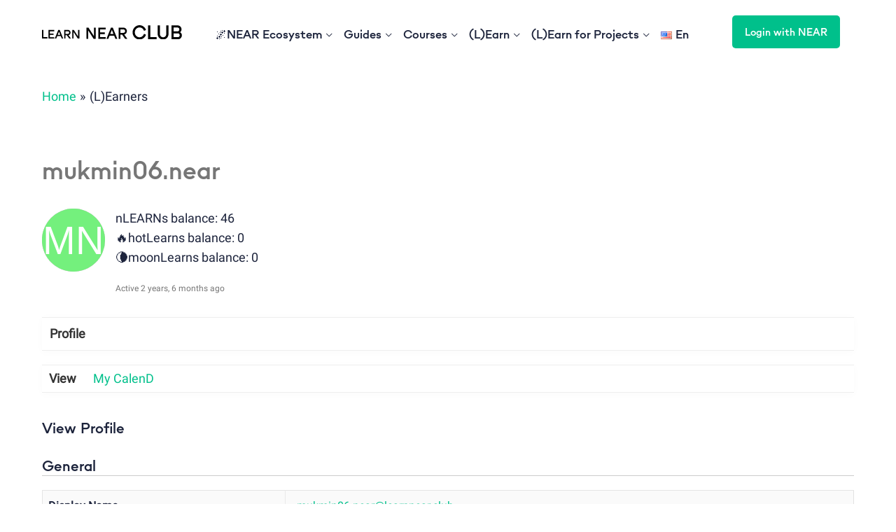

--- FILE ---
content_type: text/html; charset=UTF-8
request_url: https://learnnear.club/members/mukmin06-near/
body_size: 41242
content:
<!DOCTYPE html>
<html lang="en">
<head>
        <meta charset="UTF-8">
    <meta name="viewport" content="width=device-width, initial-scale=1, user-scalable=no">
    <script async src="https://platform.twitter.com/widgets.js" charset="utf-8" type="d187827faeaefab813e0b492-text/javascript"></script>
    <link rel="profile" href="https://gmpg.org/xfn/11">
    <link rel="preload" href="https://learnnear.club/wp-content/themes/techbridge-learn/assets/fonts/gg.woff2" as="font" type="font/woff2" crossorigin/>
    <link rel="preload" href="https://learnnear.club/wp-content/themes/techbridge-learn/assets/fonts/r.woff2" as="font" type="font/woff2" crossorigin/>
    <style>
        .site-header {
            z-index: 2 !important;
            position: relative;
        }
    </style>
    <title>mukmin06.near &#8211; Learn NEAR Club</title>
	<style>img:is([sizes="auto" i], [sizes^="auto," i]) { contain-intrinsic-size: 3000px 1500px }</style>
	<link rel='preload' as='script' href='https://learnnear.club/wp-content/plugins/LncNStamp/public/main.js?ver=0.0.16' data-wpacu-preload-js='1'>
<link rel="alternate" type="application/rss+xml" title="Learn NEAR Club &raquo; Stories Feed" href="https://learnnear.club/web-stories/feed/"><script type="d187827faeaefab813e0b492-text/javascript">
window._wpemojiSettings = {"baseUrl":"https:\/\/s.w.org\/images\/core\/emoji\/16.0.1\/72x72\/","ext":".png","svgUrl":"https:\/\/s.w.org\/images\/core\/emoji\/16.0.1\/svg\/","svgExt":".svg","source":{"concatemoji":"https:\/\/learnnear.club\/wp-includes\/js\/wp-emoji-release.min.js?ver=6.8.3"}};
/*! This file is auto-generated */
!function(s,n){var o,i,e;function c(e){try{var t={supportTests:e,timestamp:(new Date).valueOf()};sessionStorage.setItem(o,JSON.stringify(t))}catch(e){}}function p(e,t,n){e.clearRect(0,0,e.canvas.width,e.canvas.height),e.fillText(t,0,0);var t=new Uint32Array(e.getImageData(0,0,e.canvas.width,e.canvas.height).data),a=(e.clearRect(0,0,e.canvas.width,e.canvas.height),e.fillText(n,0,0),new Uint32Array(e.getImageData(0,0,e.canvas.width,e.canvas.height).data));return t.every(function(e,t){return e===a[t]})}function u(e,t){e.clearRect(0,0,e.canvas.width,e.canvas.height),e.fillText(t,0,0);for(var n=e.getImageData(16,16,1,1),a=0;a<n.data.length;a++)if(0!==n.data[a])return!1;return!0}function f(e,t,n,a){switch(t){case"flag":return n(e,"\ud83c\udff3\ufe0f\u200d\u26a7\ufe0f","\ud83c\udff3\ufe0f\u200b\u26a7\ufe0f")?!1:!n(e,"\ud83c\udde8\ud83c\uddf6","\ud83c\udde8\u200b\ud83c\uddf6")&&!n(e,"\ud83c\udff4\udb40\udc67\udb40\udc62\udb40\udc65\udb40\udc6e\udb40\udc67\udb40\udc7f","\ud83c\udff4\u200b\udb40\udc67\u200b\udb40\udc62\u200b\udb40\udc65\u200b\udb40\udc6e\u200b\udb40\udc67\u200b\udb40\udc7f");case"emoji":return!a(e,"\ud83e\udedf")}return!1}function g(e,t,n,a){var r="undefined"!=typeof WorkerGlobalScope&&self instanceof WorkerGlobalScope?new OffscreenCanvas(300,150):s.createElement("canvas"),o=r.getContext("2d",{willReadFrequently:!0}),i=(o.textBaseline="top",o.font="600 32px Arial",{});return e.forEach(function(e){i[e]=t(o,e,n,a)}),i}function t(e){var t=s.createElement("script");t.src=e,t.defer=!0,s.head.appendChild(t)}"undefined"!=typeof Promise&&(o="wpEmojiSettingsSupports",i=["flag","emoji"],n.supports={everything:!0,everythingExceptFlag:!0},e=new Promise(function(e){s.addEventListener("DOMContentLoaded",e,{once:!0})}),new Promise(function(t){var n=function(){try{var e=JSON.parse(sessionStorage.getItem(o));if("object"==typeof e&&"number"==typeof e.timestamp&&(new Date).valueOf()<e.timestamp+604800&&"object"==typeof e.supportTests)return e.supportTests}catch(e){}return null}();if(!n){if("undefined"!=typeof Worker&&"undefined"!=typeof OffscreenCanvas&&"undefined"!=typeof URL&&URL.createObjectURL&&"undefined"!=typeof Blob)try{var e="postMessage("+g.toString()+"("+[JSON.stringify(i),f.toString(),p.toString(),u.toString()].join(",")+"));",a=new Blob([e],{type:"text/javascript"}),r=new Worker(URL.createObjectURL(a),{name:"wpTestEmojiSupports"});return void(r.onmessage=function(e){c(n=e.data),r.terminate(),t(n)})}catch(e){}c(n=g(i,f,p,u))}t(n)}).then(function(e){for(var t in e)n.supports[t]=e[t],n.supports.everything=n.supports.everything&&n.supports[t],"flag"!==t&&(n.supports.everythingExceptFlag=n.supports.everythingExceptFlag&&n.supports[t]);n.supports.everythingExceptFlag=n.supports.everythingExceptFlag&&!n.supports.flag,n.DOMReady=!1,n.readyCallback=function(){n.DOMReady=!0}}).then(function(){return e}).then(function(){var e;n.supports.everything||(n.readyCallback(),(e=n.source||{}).concatemoji?t(e.concatemoji):e.wpemoji&&e.twemoji&&(t(e.twemoji),t(e.wpemoji)))}))}((window,document),window._wpemojiSettings);
</script>
<link rel='stylesheet' id='wp-cal-extension-css' href='https://learnnear.club/wp-content/plugins/LNCWpCalExtension//public/css/app.css?ver=0.0.1' type='text/css' media='1' />
<link rel='stylesheet' id='genesis-blocks-style-css-css' href='https://learnnear.club/wp-content/plugins/genesis-blocks/dist/style-blocks.build.css?ver=1743929157' type='text/css' media='all' />
<link rel='stylesheet' id='learndash-front-css' href='//learnnear.club/wp-content/plugins/sfwd-lms/themes/ld30/assets/css/learndash.min.css?ver=3.6.0' type='text/css' media='all' />
<style id='learndash-front-inline-css' type='text/css'>
		.learndash-wrapper .ld-item-list .ld-item-list-item.ld-is-next,
		.learndash-wrapper .wpProQuiz_content .wpProQuiz_questionListItem label:focus-within {
			border-color: #00c08b;
		}

		/*
		.learndash-wrapper a:not(.ld-button):not(#quiz_continue_link):not(.ld-focus-menu-link):not(.btn-blue):not(#quiz_continue_link):not(.ld-js-register-account):not(#ld-focus-mode-course-heading):not(#btn-join):not(.ld-item-name):not(.ld-table-list-item-preview):not(.ld-lesson-item-preview-heading),
		 */

		.learndash-wrapper .ld-breadcrumbs a,
		.learndash-wrapper .ld-lesson-item.ld-is-current-lesson .ld-lesson-item-preview-heading,
		.learndash-wrapper .ld-lesson-item.ld-is-current-lesson .ld-lesson-title,
		.learndash-wrapper .ld-primary-color-hover:hover,
		.learndash-wrapper .ld-primary-color,
		.learndash-wrapper .ld-primary-color-hover:hover,
		.learndash-wrapper .ld-primary-color,
		.learndash-wrapper .ld-tabs .ld-tabs-navigation .ld-tab.ld-active,
		.learndash-wrapper .ld-button.ld-button-transparent,
		.learndash-wrapper .ld-button.ld-button-reverse,
		.learndash-wrapper .ld-icon-certificate,
		.learndash-wrapper .ld-login-modal .ld-login-modal-login .ld-modal-heading,
		#wpProQuiz_user_content a,
		.learndash-wrapper .ld-item-list .ld-item-list-item a.ld-item-name:hover,
		.learndash-wrapper .ld-focus-comments__heading-actions .ld-expand-button,
		.learndash-wrapper .ld-focus-comments__heading a,
		.learndash-wrapper .ld-focus-comments .comment-respond a,
		.learndash-wrapper .ld-focus-comment .ld-comment-reply a.comment-reply-link:hover,
		.learndash-wrapper .ld-expand-button.ld-button-alternate {
			color: #00c08b !important;
		}

		.learndash-wrapper .ld-focus-comment.bypostauthor>.ld-comment-wrapper,
		.learndash-wrapper .ld-focus-comment.role-group_leader>.ld-comment-wrapper,
		.learndash-wrapper .ld-focus-comment.role-administrator>.ld-comment-wrapper {
			background-color:rgba(0, 192, 139, 0.03) !important;
		}


		.learndash-wrapper .ld-primary-background,
		.learndash-wrapper .ld-tabs .ld-tabs-navigation .ld-tab.ld-active:after {
			background: #00c08b !important;
		}



		.learndash-wrapper .ld-course-navigation .ld-lesson-item.ld-is-current-lesson .ld-status-incomplete,
		.learndash-wrapper .ld-focus-comment.bypostauthor:not(.ptype-sfwd-assignment) >.ld-comment-wrapper>.ld-comment-avatar img,
		.learndash-wrapper .ld-focus-comment.role-group_leader>.ld-comment-wrapper>.ld-comment-avatar img,
		.learndash-wrapper .ld-focus-comment.role-administrator>.ld-comment-wrapper>.ld-comment-avatar img {
			border-color: #00c08b !important;
		}



		.learndash-wrapper .ld-loading::before {
			border-top:3px solid #00c08b !important;
		}

		.learndash-wrapper .ld-button:hover:not(.learndash-link-previous-incomplete):not(.ld-button-transparent),
		#learndash-tooltips .ld-tooltip:after,
		#learndash-tooltips .ld-tooltip,
		.learndash-wrapper .ld-primary-background,
		.learndash-wrapper .btn-join,
		.learndash-wrapper #btn-join,
		.learndash-wrapper .ld-button:not(.ld-button-reverse):not(.learndash-link-previous-incomplete):not(.ld-button-transparent),
		.learndash-wrapper .ld-expand-button,
		.learndash-wrapper .wpProQuiz_content .wpProQuiz_button:not(.wpProQuiz_button_reShowQuestion):not(.wpProQuiz_button_restartQuiz),
		.learndash-wrapper .wpProQuiz_content .wpProQuiz_button2,
		.learndash-wrapper .ld-focus .ld-focus-sidebar .ld-course-navigation-heading,
		.learndash-wrapper .ld-focus .ld-focus-sidebar .ld-focus-sidebar-trigger,
		.learndash-wrapper .ld-focus-comments .form-submit #submit,
		.learndash-wrapper .ld-login-modal input[type='submit'],
		.learndash-wrapper .ld-login-modal .ld-login-modal-register,
		.learndash-wrapper .wpProQuiz_content .wpProQuiz_certificate a.btn-blue,
		.learndash-wrapper .ld-focus .ld-focus-header .ld-user-menu .ld-user-menu-items a,
		#wpProQuiz_user_content table.wp-list-table thead th,
		#wpProQuiz_overlay_close,
		.learndash-wrapper .ld-expand-button.ld-button-alternate .ld-icon {
			background-color: #00c08b !important;
		}

		.learndash-wrapper .ld-focus .ld-focus-header .ld-user-menu .ld-user-menu-items:before {
			border-bottom-color: #00c08b !important;
		}

		.learndash-wrapper .ld-button.ld-button-transparent:hover {
			background: transparent !important;
		}

		.learndash-wrapper .ld-focus .ld-focus-header .sfwd-mark-complete .learndash_mark_complete_button,
		.learndash-wrapper .ld-focus .ld-focus-header #sfwd-mark-complete #learndash_mark_complete_button,
		.learndash-wrapper .ld-button.ld-button-transparent,
		.learndash-wrapper .ld-button.ld-button-alternate,
		.learndash-wrapper .ld-expand-button.ld-button-alternate {
			background-color:transparent !important;
		}

		.learndash-wrapper .ld-focus-header .ld-user-menu .ld-user-menu-items a,
		.learndash-wrapper .ld-button.ld-button-reverse:hover,
		.learndash-wrapper .ld-alert-success .ld-alert-icon.ld-icon-certificate,
		.learndash-wrapper .ld-alert-warning .ld-button:not(.learndash-link-previous-incomplete),
		.learndash-wrapper .ld-primary-background.ld-status {
			color:white !important;
		}

		.learndash-wrapper .ld-status.ld-status-unlocked {
			background-color: rgba(0,192,139,0.2) !important;
			color: #00c08b !important;
		}

		.learndash-wrapper .wpProQuiz_content .wpProQuiz_addToplist {
			background-color: rgba(0,192,139,0.1) !important;
			border: 1px solid #00c08b !important;
		}

		.learndash-wrapper .wpProQuiz_content .wpProQuiz_toplistTable th {
			background: #00c08b !important;
		}

		.learndash-wrapper .wpProQuiz_content .wpProQuiz_toplistTrOdd {
			background-color: rgba(0,192,139,0.1) !important;
		}

		.learndash-wrapper .wpProQuiz_content .wpProQuiz_reviewDiv li.wpProQuiz_reviewQuestionTarget {
			background-color: #00c08b !important;
		}
		.learndash-wrapper .wpProQuiz_content .wpProQuiz_time_limit .wpProQuiz_progress {
			background-color: #00c08b !important;
		}
		
		.learndash-wrapper #quiz_continue_link,
		.learndash-wrapper .ld-secondary-background,
		.learndash-wrapper .learndash_mark_complete_button,
		.learndash-wrapper #learndash_mark_complete_button,
		.learndash-wrapper .ld-status-complete,
		.learndash-wrapper .ld-alert-success .ld-button,
		.learndash-wrapper .ld-alert-success .ld-alert-icon {
			background-color: #ffb259 !important;
		}

		.learndash-wrapper .wpProQuiz_content a#quiz_continue_link {
			background-color: #ffb259 !important;
		}

		.learndash-wrapper .course_progress .sending_progress_bar {
			background: #ffb259 !important;
		}

		.learndash-wrapper .wpProQuiz_content .wpProQuiz_button_reShowQuestion:hover, .learndash-wrapper .wpProQuiz_content .wpProQuiz_button_restartQuiz:hover {
			background-color: #ffb259 !important;
			opacity: 0.75;
		}

		.learndash-wrapper .ld-secondary-color-hover:hover,
		.learndash-wrapper .ld-secondary-color,
		.learndash-wrapper .ld-focus .ld-focus-header .sfwd-mark-complete .learndash_mark_complete_button,
		.learndash-wrapper .ld-focus .ld-focus-header #sfwd-mark-complete #learndash_mark_complete_button,
		.learndash-wrapper .ld-focus .ld-focus-header .sfwd-mark-complete:after {
			color: #ffb259 !important;
		}

		.learndash-wrapper .ld-secondary-in-progress-icon {
			border-left-color: #ffb259 !important;
			border-top-color: #ffb259 !important;
		}

		.learndash-wrapper .ld-alert-success {
			border-color: #ffb259;
			background-color: transparent !important;
			color: #ffb259;
		}

		.learndash-wrapper .wpProQuiz_content .wpProQuiz_reviewQuestion li.wpProQuiz_reviewQuestionSolved,
		.learndash-wrapper .wpProQuiz_content .wpProQuiz_box li.wpProQuiz_reviewQuestionSolved {
			background-color: #ffb259 !important;
		}

		.learndash-wrapper .wpProQuiz_content  .wpProQuiz_reviewLegend span.wpProQuiz_reviewColor_Answer {
			background-color: #ffb259 !important;
		}

		
		.learndash-wrapper .ld-alert-warning {
			background-color:transparent;
		}

		.learndash-wrapper .ld-status-waiting,
		.learndash-wrapper .ld-alert-warning .ld-alert-icon {
			background-color: #ff585d !important;
		}

		.learndash-wrapper .ld-tertiary-color-hover:hover,
		.learndash-wrapper .ld-tertiary-color,
		.learndash-wrapper .ld-alert-warning {
			color: #ff585d !important;
		}

		.learndash-wrapper .ld-tertiary-background {
			background-color: #ff585d !important;
		}

		.learndash-wrapper .ld-alert-warning {
			border-color: #ff585d !important;
		}

		.learndash-wrapper .ld-tertiary-background,
		.learndash-wrapper .ld-alert-warning .ld-alert-icon {
			color:white !important;
		}

		.learndash-wrapper .wpProQuiz_content .wpProQuiz_reviewQuestion li.wpProQuiz_reviewQuestionReview,
		.learndash-wrapper .wpProQuiz_content .wpProQuiz_box li.wpProQuiz_reviewQuestionReview {
			background-color: #ff585d !important;
		}

		.learndash-wrapper .wpProQuiz_content  .wpProQuiz_reviewLegend span.wpProQuiz_reviewColor_Review {
			background-color: #ff585d !important;
		}

		

            

                                    .ld-course-list-items .ld_course_grid .thumbnail.course .ld_course_grid_price.ribbon-enrolled,
                    .ld-course-list-items .ld_course_grid .thumbnail.course a.btn-primary {
                        background: #00c08b;
                        border-color: #00c08b;
                    }
                    .ld-course-list-items .ld_course_grid .thumbnail.course .ld_course_grid_price.ribbon-enrolled:before {
                        border-top-color: #00c08b;
                        border-right-color: #00c08b;
                    }
                                    .ld-course-list-items .ld_course_grid .thumbnail.course .ld_course_grid_price {
                        background-color: #ffb259;
                    }
                    .ld-course-list-items .ld_course_grid .thumbnail.course .ld_course_grid_price:before {
                        border-top-color: #ffb259;
                        border-right-color: #ffb259;
                    }
                                    .learndash-wrapper .ld-status {
                        border-radius: 0px;
                    }
                                    .learndash-wrapper.ldvc-login .ld-login-modal-login,
                    .learndash-wrapper.ldvc-login .ld-login-modal-register,
                    .learndash-wrapper .wpProQuiz_content .wpProQuiz_questionListItem label,
                    .learndash-wrapper .ld-topic-status,
                    .learndash-wrapper .ld-course-status.ld-course-status-enrolled,
                    .learndash-wrapper .ld-course-status,
                    .learndash-wrapper .ld-course-navigation .ld-lesson-item-expanded,
                    .learndash-wrapper .ld-table-list,
                    .learndash-wrapper .ld-progress .ld-progress-bar,
                    .learndash-wrapper .ld-item-list .ld-item-list-item {
                        border-radius: 0px;
                    }

                    .learndash-wrapper.lds-course-list.lds-course-list-grid-banners .ld-item-list .ld-item-list-item {
                        overflow: hidden;
                    }

                
                    .ld-course-list-items .ld_course_grid .thumbnail.course a.btn-primary,
                    .learndash-wrapper .ld-focus-comments .form-submit #submit,
                    .learndash-wrapper .btn-join,
                    .learndash-wrapper .wpProQuiz_content #btn-join,
                    .learndash-wrapper #quiz_continue_link,
                    .learndash-wrapper .wpProQuiz_content .wpProQuiz_button,
                    .learndash-wrapper .wpProQuiz_content .wpProQuiz_button2,
                    .learndash-wrapper .sfwd_lms_mark_complete,
                    .learndash-wrapper #sfwd_lms_mark_complete,
                    .learndash-wrapper .sfwd_lms_mark_complete input[type="submit"],
                    .learndash-wrapper #sfwd_lms_mark_complete input[type="submit"],
                    .learndash-wrapper .ld-button,
                    .learndash-wrapper .wpProQuiz_content a#quiz_continue_link,
                    .learndash-wrapper .lds-btn,
                    .learndash-wrapper .ld-expand-button {
                        border-radius: 0px;
                    }
                                    .learndash-wrapper .ld-pagination .ld-pages {
                        border-radius: 0px;
                    }
                

    
        .learndash-wrapper .ld-item-list.ld-course-list .ld-lesson-section-heading,
        .learndash-wrapper .ld-item-list.ld-lesson-list .ld-lesson-section-heading {
            font-size: px;
        }

    




    .ld-icon.ld-icon-checkmark:not(.fa)::before{
                content: "";
            }.ld-icon.ld-icon-quiz:not(.fa)::before{
                content: "";
            }.ld-icon.ld-icon-calendar:not(.fa)::before{
                content: "";
            }.ld-icon.ld-icon-unlocked:not(.fa)::before{
                content: "";
            }.ld-icon.ld-icon-arrow-right:not(.fa)::before{
                content: "";
            }.ld-icon.ld-icon-arrow-left:not(.fa)::before{
                content: "";
            }.ld-icon.ld-icon-content:not(.fa)::before{
                content: "";
            }.ld-icon.ld-icon-materials:not(.fa)::before{
                content: "";
            }.ld-icon.ld-icon-certificate:not(.fa)::before{
                content: "";
            }.ld-icon.ld-icon-arrow-down:not(.fa)::before{
                content: "";
            }.ld-icon.ld-icon-assignment:not(.fa)::before{
                content: "";
            }.ld-icon.ld-icon-download:not(.fa)::before{
                content: "";
            }.ld-icon.ld-icon-comments:not(.fa)::before{
                content: "";
            }          .learndash-wrapper .ld-status-icon .ld-icon {
               font-size: 16px !important;
          }
    






    
        .learndash-wrapper.lds-template-expanded .ld-table-list-item-preview.learndash-complete::before,
        .learndash-wrapper.lds-template-expanded .ld-table-list-item-preview.learndash-complete::after, 
        .learndash-wrapper.lds-template-expanded .ld-course-navigation .learndash-complete + .ld-lesson-item-section-heading .ld-lesson-section-heading::after,
        .learndash-wrapper.lds-template-expanded .ld-quiz-complete .ld-icon-quiz,
        .learndash-wrapper.lds-template-expanded .ld-item-list-item.learndash-complete + .ld-item-list-section-heading .ld-lesson-section-heading::before,
        .learndash-wrapper.lds-template-expanded .ld-item-list-section-heading::after,
        .ld-table-list.ld-topic-list .learndash-complete .ld-table-list-item-preview::before,
        .ld-table-list.ld-topic-list .learndash-complete .ld-table-list-item-preview::after,
        .learndash-wrapper.lds-template-expanded .learndash-complete .ld-item-list-item-expanded .ld-table-list-item-preview::before,
        .learndash-wrapper.lds-template-expanded .ld-lesson-item.learndash-complete::after,
        .learndash-wrapper.lds-template-expanded .ld-course-navigation .ld-lesson-item.learndash-complete::after,
        .learndash-wrapper.lds-template-expanded .ld-item-list .ld-item-list-item.learndash-complete::after,
        .learndash-wrapper.lds-template-expanded .ld-lesson-item.learndash-complete::before,
        .learndash-wrapper.lds-template-expanded .ld-item-list .learndash-complete .ld-item-list-item::after {
            background: #ffb259 !important;
        }

    




    


.ld-focus.ld-focus-sidebar-collapsed .ld-focus-sidebar-trigger .ld-icon-arrow-right {
     background-color: #00c08b !important;
}

    

            

        
</style>
<link rel='stylesheet' id='ldvc-css' href='https://learnnear.club/wp-content/plugins/ld-visual-customizer/assets/css/ldvc.css?ver=2.3.8' type='text/css' media='all' />
<link rel='stylesheet' id='ldvc-playful-css' href='https://learnnear.club/wp-content/plugins/ld-visual-customizer/assets/css/themes/playful.css?ver=2.3.8' type='text/css' media='all' />
<link rel='stylesheet' id='ldvc-template-expanded-css' href='https://learnnear.club/wp-content/plugins/ld-visual-customizer/assets/css/templates/expanded.css?ver=2.3.8' type='text/css' media='all' />
<link rel='stylesheet' id='astra-theme-css-css' href='https://learnnear.club/wp-content/themes/astra/assets/css/minified/frontend.min.css?ver=3.7.6' type='text/css' media='all' />
<style id='astra-theme-css-inline-css' type='text/css'>
html{font-size:93.75%;}a,.page-title{color:#1d243c;}a:hover,a:focus{color:#00c08b;}body,button,input,select,textarea,.ast-button,.ast-custom-button{font-family:-apple-system,BlinkMacSystemFont,Segoe UI,Roboto,Oxygen-Sans,Ubuntu,Cantarell,Helvetica Neue,sans-serif;font-weight:normal;font-size:15px;font-size:1rem;}blockquote{color:#000000;}h1,.entry-content h1,h2,.entry-content h2,h3,.entry-content h3,h4,.entry-content h4,h5,.entry-content h5,h6,.entry-content h6,.site-title,.site-title a{font-weight:normal;}.site-title{font-size:35px;font-size:2.3333333333333rem;display:none;}header .custom-logo-link img{max-width:200px;}.astra-logo-svg{width:200px;}.ast-archive-description .ast-archive-title{font-size:40px;font-size:2.6666666666667rem;}.site-header .site-description{font-size:20px;font-size:1.3333333333333rem;display:none;}.entry-title{font-size:40px;font-size:2.6666666666667rem;}h1,.entry-content h1{font-size:40px;font-size:2.6666666666667rem;font-weight:normal;}h2,.entry-content h2{font-size:30px;font-size:2rem;font-weight:normal;}h3,.entry-content h3{font-size:25px;font-size:1.6666666666667rem;font-weight:normal;}h4,.entry-content h4{font-size:20px;font-size:1.3333333333333rem;}h5,.entry-content h5{font-size:18px;font-size:1.2rem;}h6,.entry-content h6{font-size:15px;font-size:1rem;}.ast-single-post .entry-title,.page-title{font-size:30px;font-size:2rem;}::selection{background-color:#00c08b;color:#000000;}body,h1,.entry-title a,.entry-content h1,h2,.entry-content h2,h3,.entry-content h3,h4,.entry-content h4,h5,.entry-content h5,h6,.entry-content h6{color:#1d243c;}.tagcloud a:hover,.tagcloud a:focus,.tagcloud a.current-item{color:#ffffff;border-color:#1d243c;background-color:#1d243c;}input:focus,input[type="text"]:focus,input[type="email"]:focus,input[type="url"]:focus,input[type="password"]:focus,input[type="reset"]:focus,input[type="search"]:focus,textarea:focus{border-color:#1d243c;}input[type="radio"]:checked,input[type=reset],input[type="checkbox"]:checked,input[type="checkbox"]:hover:checked,input[type="checkbox"]:focus:checked,input[type=range]::-webkit-slider-thumb{border-color:#1d243c;background-color:#1d243c;box-shadow:none;}.site-footer a:hover + .post-count,.site-footer a:focus + .post-count{background:#1d243c;border-color:#1d243c;}.single .nav-links .nav-previous,.single .nav-links .nav-next{color:#1d243c;}.entry-meta,.entry-meta *{line-height:1.45;color:#1d243c;}.entry-meta a:hover,.entry-meta a:hover *,.entry-meta a:focus,.entry-meta a:focus *,.page-links > .page-link,.page-links .page-link:hover,.post-navigation a:hover{color:#00c08b;}#cat option,.secondary .calendar_wrap thead a,.secondary .calendar_wrap thead a:visited{color:#1d243c;}.secondary .calendar_wrap #today,.ast-progress-val span{background:#1d243c;}.secondary a:hover + .post-count,.secondary a:focus + .post-count{background:#1d243c;border-color:#1d243c;}.calendar_wrap #today > a{color:#ffffff;}.page-links .page-link,.single .post-navigation a{color:#1d243c;}.widget-title{font-size:21px;font-size:1.4rem;color:#1d243c;}.single .ast-author-details .author-title{color:#00c08b;}.site-logo-img img{ transition:all 0.2s linear;}.ast-page-builder-template .hentry {margin: 0;}.ast-page-builder-template .site-content > .ast-container {max-width: 100%;padding: 0;}.ast-page-builder-template .site-content #primary {padding: 0;margin: 0;}.ast-page-builder-template .no-results {text-align: center;margin: 4em auto;}.ast-page-builder-template .ast-pagination {padding: 2em;}.ast-page-builder-template .entry-header.ast-no-title.ast-no-thumbnail {margin-top: 0;}.ast-page-builder-template .entry-header.ast-header-without-markup {margin-top: 0;margin-bottom: 0;}.ast-page-builder-template .entry-header.ast-no-title.ast-no-meta {margin-bottom: 0;}.ast-page-builder-template.single .post-navigation {padding-bottom: 2em;}.ast-page-builder-template.single-post .site-content > .ast-container {max-width: 100%;}.ast-page-builder-template .entry-header {margin-top: 4em;margin-left: auto;margin-right: auto;padding-left: 20px;padding-right: 20px;}.ast-page-builder-template .ast-archive-description {margin-top: 4em;margin-left: auto;margin-right: auto;padding-left: 20px;padding-right: 20px;}.single.ast-page-builder-template .entry-header {padding-left: 20px;padding-right: 20px;}.ast-page-builder-template.ast-no-sidebar .entry-content .alignwide {margin-left: 0;margin-right: 0;}@media (max-width:921px){#ast-desktop-header{display:none;}}@media (min-width:921px){#ast-mobile-header{display:none;}}.wp-block-buttons.aligncenter{justify-content:center;}@media (min-width:1200px){.wp-block-group .has-background{padding:20px;}}@media (min-width:1200px){.ast-page-builder-template.ast-no-sidebar .entry-content .wp-block-cover.alignwide,.ast-page-builder-template.ast-no-sidebar .entry-content .wp-block-cover.alignfull{padding-right:0;padding-left:0;}}@media (min-width:1200px){.wp-block-cover-image.alignwide .wp-block-cover__inner-container,.wp-block-cover.alignwide .wp-block-cover__inner-container,.wp-block-cover-image.alignfull .wp-block-cover__inner-container,.wp-block-cover.alignfull .wp-block-cover__inner-container{width:100%;}}@media (max-width:921px){.ast-separate-container .ast-article-post,.ast-separate-container .ast-article-single{padding:1.5em 2.14em;}.ast-separate-container #primary,.ast-separate-container #secondary{padding:1.5em 0;}#primary,#secondary{padding:1.5em 0;margin:0;}.ast-left-sidebar #content > .ast-container{display:flex;flex-direction:column-reverse;width:100%;}.ast-author-box img.avatar{margin:20px 0 0 0;}}@media (min-width:922px){.ast-separate-container.ast-right-sidebar #primary,.ast-separate-container.ast-left-sidebar #primary{border:0;}.search-no-results.ast-separate-container #primary{margin-bottom:4em;}}.wp-block-button .wp-block-button__link{color:#000000;}.wp-block-button .wp-block-button__link:hover,.wp-block-button .wp-block-button__link:focus{color:#000000;background-color:#00c08b;border-color:#00c08b;}.wp-block-button .wp-block-button__link{border-style:solid;border-top-width:0;border-right-width:0;border-left-width:0;border-bottom-width:0;border-color:#00c08b;background-color:#00c08b;color:#000000;font-family:inherit;font-weight:inherit;line-height:1;border-radius:0px;}.wp-block-buttons .wp-block-button .wp-block-button__link{padding-top:10px;padding-right:40px;padding-bottom:10px;padding-left:40px;}.menu-toggle,button,.ast-button,.ast-custom-button,.button,input#submit,input[type="button"],input[type="submit"],input[type="reset"]{border-style:solid;border-top-width:0;border-right-width:0;border-left-width:0;border-bottom-width:0;color:#000000;border-color:#00c08b;background-color:#00c08b;border-radius:0px;padding-top:10px;padding-right:40px;padding-bottom:10px;padding-left:40px;font-family:inherit;font-weight:inherit;line-height:1;}button:focus,.menu-toggle:hover,button:hover,.ast-button:hover,.ast-custom-button:hover .button:hover,.ast-custom-button:hover ,input[type=reset]:hover,input[type=reset]:focus,input#submit:hover,input#submit:focus,input[type="button"]:hover,input[type="button"]:focus,input[type="submit"]:hover,input[type="submit"]:focus{color:#000000;background-color:#00c08b;border-color:#00c08b;}@media (min-width:544px){.ast-container{max-width:100%;}}@media (max-width:544px){.ast-separate-container .ast-article-post,.ast-separate-container .ast-article-single,.ast-separate-container .comments-title,.ast-separate-container .ast-archive-description{padding:1.5em 1em;}.ast-separate-container #content .ast-container{padding-left:0.54em;padding-right:0.54em;}.ast-separate-container .ast-comment-list li.depth-1{padding:1.5em 1em;margin-bottom:1.5em;}.ast-separate-container .ast-comment-list .bypostauthor{padding:.5em;}.ast-search-menu-icon.ast-dropdown-active .search-field{width:170px;}}@media (max-width:921px){.ast-mobile-header-stack .main-header-bar .ast-search-menu-icon{display:inline-block;}.ast-header-break-point.ast-header-custom-item-outside .ast-mobile-header-stack .main-header-bar .ast-search-icon{margin:0;}.ast-comment-avatar-wrap img{max-width:2.5em;}.ast-separate-container .ast-comment-list li.depth-1{padding:1.5em 2.14em;}.ast-separate-container .comment-respond{padding:2em 2.14em;}.ast-comment-meta{padding:0 1.8888em 1.3333em;}}@media (min-width:545px){.ast-page-builder-template .comments-area,.single.ast-page-builder-template .entry-header,.single.ast-page-builder-template .post-navigation,.single.ast-page-builder-template .ast-single-related-posts-container{max-width:1240px;margin-left:auto;margin-right:auto;}}.ast-no-sidebar.ast-separate-container .entry-content .alignfull {margin-left: -6.67em;margin-right: -6.67em;width: auto;}@media (max-width: 1200px) {.ast-no-sidebar.ast-separate-container .entry-content .alignfull {margin-left: -2.4em;margin-right: -2.4em;}}@media (max-width: 768px) {.ast-no-sidebar.ast-separate-container .entry-content .alignfull {margin-left: -2.14em;margin-right: -2.14em;}}@media (max-width: 544px) {.ast-no-sidebar.ast-separate-container .entry-content .alignfull {margin-left: -1em;margin-right: -1em;}}.ast-no-sidebar.ast-separate-container .entry-content .alignwide {margin-left: -20px;margin-right: -20px;}.ast-no-sidebar.ast-separate-container .entry-content .wp-block-column .alignfull,.ast-no-sidebar.ast-separate-container .entry-content .wp-block-column .alignwide {margin-left: auto;margin-right: auto;width: 100%;}@media (max-width:921px){.site-title{display:none;}.ast-archive-description .ast-archive-title{font-size:40px;}.site-header .site-description{display:none;}.entry-title{font-size:30px;}h1,.entry-content h1{font-size:30px;}h2,.entry-content h2{font-size:25px;}h3,.entry-content h3{font-size:20px;}.ast-single-post .entry-title,.page-title{font-size:30px;}}@media (max-width:544px){.site-title{display:none;}.ast-archive-description .ast-archive-title{font-size:40px;}.site-header .site-description{display:none;}.entry-title{font-size:30px;}h1,.entry-content h1{font-size:30px;}h2,.entry-content h2{font-size:25px;}h3,.entry-content h3{font-size:20px;}.ast-single-post .entry-title,.page-title{font-size:30px;}}@media (max-width:921px){html{font-size:85.5%;}}@media (max-width:544px){html{font-size:85.5%;}}@media (min-width:922px){.ast-container{max-width:1240px;}}.ast-desktop .main-header-menu .astra-full-megamenu-wrapper .sub-menu,.ast-desktop .main-header-menu .astra-megamenu .sub-menu{box-shadow:none;}.ast-desktop .main-header-menu.ast-menu-shadow .astra-full-megamenu-wrapper{box-shadow:0 4px 10px -2px rgba(0,0,0,0.1);}.ast-desktop .main-header-menu > .menu-item .astra-full-megamenu-wrapper:before{position:absolute;top:0;right:0;width:100%;transform:translateY(-100%);}@font-face {font-family: "Astra";src: url(https://learnnear.club/wp-content/themes/astra/assets/fonts/astra.woff) format("woff"),url(https://learnnear.club/wp-content/themes/astra/assets/fonts/astra.ttf) format("truetype"),url(https://learnnear.club/wp-content/themes/astra/assets/fonts/astra.svg#astra) format("svg");font-weight: normal;font-style: normal;font-display: fallback;}@media (min-width:922px){.main-header-menu .sub-menu .menu-item.ast-left-align-sub-menu:hover > .sub-menu,.main-header-menu .sub-menu .menu-item.ast-left-align-sub-menu.focus > .sub-menu{margin-left:-0px;}}.footer-widget-area[data-section^="section-fb-html-"] .ast-builder-html-element{text-align:center;}.astra-icon-down_arrow::after {content: "\e900";font-family: Astra;}.astra-icon-close::after {content: "\e5cd";font-family: Astra;}.astra-icon-drag_handle::after {content: "\e25d";font-family: Astra;}.astra-icon-format_align_justify::after {content: "\e235";font-family: Astra;}.astra-icon-menu::after {content: "\e5d2";font-family: Astra;}.astra-icon-reorder::after {content: "\e8fe";font-family: Astra;}.astra-icon-search::after {content: "\e8b6";font-family: Astra;}.astra-icon-zoom_in::after {content: "\e56b";font-family: Astra;}.astra-icon-check-circle::after {content: "\e901";font-family: Astra;}.astra-icon-shopping-cart::after {content: "\f07a";font-family: Astra;}.astra-icon-shopping-bag::after {content: "\f290";font-family: Astra;}.astra-icon-shopping-basket::after {content: "\f291";font-family: Astra;}.astra-icon-circle-o::after {content: "\e903";font-family: Astra;}.astra-icon-certificate::after {content: "\e902";font-family: Astra;}blockquote {padding: 1.2em;}:root .has-ast-global-color-0-color{color:var(--ast-global-color-0);}:root .has-ast-global-color-0-background-color{background-color:var(--ast-global-color-0);}:root .wp-block-button .has-ast-global-color-0-color{color:var(--ast-global-color-0);}:root .wp-block-button .has-ast-global-color-0-background-color{background-color:var(--ast-global-color-0);}:root .has-ast-global-color-1-color{color:var(--ast-global-color-1);}:root .has-ast-global-color-1-background-color{background-color:var(--ast-global-color-1);}:root .wp-block-button .has-ast-global-color-1-color{color:var(--ast-global-color-1);}:root .wp-block-button .has-ast-global-color-1-background-color{background-color:var(--ast-global-color-1);}:root .has-ast-global-color-2-color{color:var(--ast-global-color-2);}:root .has-ast-global-color-2-background-color{background-color:var(--ast-global-color-2);}:root .wp-block-button .has-ast-global-color-2-color{color:var(--ast-global-color-2);}:root .wp-block-button .has-ast-global-color-2-background-color{background-color:var(--ast-global-color-2);}:root .has-ast-global-color-3-color{color:var(--ast-global-color-3);}:root .has-ast-global-color-3-background-color{background-color:var(--ast-global-color-3);}:root .wp-block-button .has-ast-global-color-3-color{color:var(--ast-global-color-3);}:root .wp-block-button .has-ast-global-color-3-background-color{background-color:var(--ast-global-color-3);}:root .has-ast-global-color-4-color{color:var(--ast-global-color-4);}:root .has-ast-global-color-4-background-color{background-color:var(--ast-global-color-4);}:root .wp-block-button .has-ast-global-color-4-color{color:var(--ast-global-color-4);}:root .wp-block-button .has-ast-global-color-4-background-color{background-color:var(--ast-global-color-4);}:root .has-ast-global-color-5-color{color:var(--ast-global-color-5);}:root .has-ast-global-color-5-background-color{background-color:var(--ast-global-color-5);}:root .wp-block-button .has-ast-global-color-5-color{color:var(--ast-global-color-5);}:root .wp-block-button .has-ast-global-color-5-background-color{background-color:var(--ast-global-color-5);}:root .has-ast-global-color-6-color{color:var(--ast-global-color-6);}:root .has-ast-global-color-6-background-color{background-color:var(--ast-global-color-6);}:root .wp-block-button .has-ast-global-color-6-color{color:var(--ast-global-color-6);}:root .wp-block-button .has-ast-global-color-6-background-color{background-color:var(--ast-global-color-6);}:root .has-ast-global-color-7-color{color:var(--ast-global-color-7);}:root .has-ast-global-color-7-background-color{background-color:var(--ast-global-color-7);}:root .wp-block-button .has-ast-global-color-7-color{color:var(--ast-global-color-7);}:root .wp-block-button .has-ast-global-color-7-background-color{background-color:var(--ast-global-color-7);}:root .has-ast-global-color-8-color{color:var(--ast-global-color-8);}:root .has-ast-global-color-8-background-color{background-color:var(--ast-global-color-8);}:root .wp-block-button .has-ast-global-color-8-color{color:var(--ast-global-color-8);}:root .wp-block-button .has-ast-global-color-8-background-color{background-color:var(--ast-global-color-8);}:root{--ast-global-color-0:#0170B9;--ast-global-color-1:#3a3a3a;--ast-global-color-2:#3a3a3a;--ast-global-color-3:#4B4F58;--ast-global-color-4:#F5F5F5;--ast-global-color-5:#FFFFFF;--ast-global-color-6:#F2F5F7;--ast-global-color-7:#424242;--ast-global-color-8:#000000;}.ast-breadcrumbs .trail-browse,.ast-breadcrumbs .trail-items,.ast-breadcrumbs .trail-items li{display:inline-block;margin:0;padding:0;border:none;background:inherit;text-indent:0;}.ast-breadcrumbs .trail-browse{font-size:inherit;font-style:inherit;font-weight:inherit;color:inherit;}.ast-breadcrumbs .trail-items{list-style:none;}.trail-items li::after{padding:0 0.3em;content:"\00bb";}.trail-items li:last-of-type::after{display:none;}.trail-items li::after{content:"\00bb";}.ast-breadcrumbs-wrapper,.ast-breadcrumbs-wrapper a{font-family:inherit;font-weight:inherit;}.ast-breadcrumbs-wrapper{text-align:left;}.ast-default-menu-enable.ast-main-header-nav-open.ast-header-break-point .main-header-bar.ast-header-breadcrumb,.ast-main-header-nav-open .main-header-bar.ast-header-breadcrumb{padding-top:1em;padding-bottom:1em;}.ast-header-break-point .main-header-bar.ast-header-breadcrumb{border-bottom-width:1px;border-bottom-color:#eaeaea;border-bottom-style:solid;}.ast-breadcrumbs-wrapper{line-height:1.4;}.ast-breadcrumbs-wrapper .rank-math-breadcrumb p{margin-bottom:0px;}.ast-breadcrumbs-wrapper{display:block;width:100%;}h1,.entry-content h1,h2,.entry-content h2,h3,.entry-content h3,h4,.entry-content h4,h5,.entry-content h5,h6,.entry-content h6{color:#1d243c;}@media (max-width:921px){.ast-builder-grid-row-container.ast-builder-grid-row-tablet-3-firstrow .ast-builder-grid-row > *:first-child,.ast-builder-grid-row-container.ast-builder-grid-row-tablet-3-lastrow .ast-builder-grid-row > *:last-child{grid-column:1 / -1;}}@media (max-width:544px){.ast-builder-grid-row-container.ast-builder-grid-row-mobile-3-firstrow .ast-builder-grid-row > *:first-child,.ast-builder-grid-row-container.ast-builder-grid-row-mobile-3-lastrow .ast-builder-grid-row > *:last-child{grid-column:1 / -1;}}.ast-builder-layout-element[data-section="title_tagline"]{display:flex;}@media (max-width:921px){.ast-header-break-point .ast-builder-layout-element[data-section="title_tagline"]{display:flex;}}@media (max-width:544px){.ast-header-break-point .ast-builder-layout-element[data-section="title_tagline"]{display:flex;}}.ast-builder-menu-1{font-family:inherit;font-weight:inherit;}.ast-builder-menu-1 .sub-menu,.ast-builder-menu-1 .inline-on-mobile .sub-menu{border-top-width:2px;border-bottom-width:0px;border-right-width:0px;border-left-width:0px;border-color:#00c08b;border-style:solid;border-radius:0px;}.ast-builder-menu-1 .main-header-menu > .menu-item > .sub-menu,.ast-builder-menu-1 .main-header-menu > .menu-item > .astra-full-megamenu-wrapper{margin-top:0px;}.ast-desktop .ast-builder-menu-1 .main-header-menu > .menu-item > .sub-menu:before,.ast-desktop .ast-builder-menu-1 .main-header-menu > .menu-item > .astra-full-megamenu-wrapper:before{height:calc( 0px + 5px );}.ast-desktop .ast-builder-menu-1 .menu-item .sub-menu .menu-link{border-style:none;}@media (max-width:921px){.ast-header-break-point .ast-builder-menu-1 .menu-item.menu-item-has-children > .ast-menu-toggle{top:0;}.ast-builder-menu-1 .menu-item-has-children > .menu-link:after{content:unset;}}@media (max-width:544px){.ast-header-break-point .ast-builder-menu-1 .menu-item.menu-item-has-children > .ast-menu-toggle{top:0;}}.ast-builder-menu-1{display:flex;}@media (max-width:921px){.ast-header-break-point .ast-builder-menu-1{display:flex;}}@media (max-width:544px){.ast-header-break-point .ast-builder-menu-1{display:flex;}}.ast-header-account-type-icon{-js-display:inline-flex;display:inline-flex;align-self:center;vertical-align:middle;}.ast-header-account-type-avatar .avatar{display:inline;border-radius:100%;max-width:100%;}.as.site-header-focus-item.ast-header-account:hover > .customize-partial-edit-shortcut{opacity:0;}.site-header-focus-item.ast-header-account:hover > * > .customize-partial-edit-shortcut{opacity:1;}.ast-header-account-wrap .ast-header-account-type-icon .ahfb-svg-iconset svg{height:18px;width:18px;}.ast-header-account-wrap .ast-header-account-type-avatar .avatar{width:40px;}.ast-header-account-wrap{margin-top:0px;margin-bottom:0px;margin-left:10px;margin-right:0px;}@media (max-width:921px){.ast-header-account-wrap .ast-header-account-type-icon .ahfb-svg-iconset svg{height:18px;width:18px;}.ast-header-account-wrap .ast-header-account-type-avatar .avatar{width:20px;}}@media (max-width:544px){.ast-header-account-wrap .ast-header-account-type-icon .ahfb-svg-iconset svg{height:18px;width:18px;}.ast-header-account-wrap .ast-header-account-type-avatar .avatar{width:20px;}}.ast-header-account-wrap{display:flex;}@media (max-width:921px){.ast-header-break-point .ast-header-account-wrap{display:flex;}}@media (max-width:544px){.ast-header-break-point .ast-header-account-wrap{display:flex;}}.header-widget-area[data-section="sidebar-widgets-header-widget-1"]{display:block;}@media (max-width:921px){.ast-header-break-point .header-widget-area[data-section="sidebar-widgets-header-widget-1"]{display:block;}}@media (max-width:544px){.ast-header-break-point .header-widget-area[data-section="sidebar-widgets-header-widget-1"]{display:block;}}.header-widget-area[data-section="sidebar-widgets-header-widget-2"]{display:block;}@media (max-width:921px){.ast-header-break-point .header-widget-area[data-section="sidebar-widgets-header-widget-2"]{display:block;}}@media (max-width:544px){.ast-header-break-point .header-widget-area[data-section="sidebar-widgets-header-widget-2"]{display:block;}}.site-below-footer-wrap{padding-top:20px;padding-bottom:20px;}.site-below-footer-wrap[data-section="section-below-footer-builder"]{min-height:80px;border-style:solid;border-width:0px;border-top-width:1px;border-top-color:#7a7a7a;}.site-below-footer-wrap[data-section="section-below-footer-builder"] .ast-builder-grid-row{max-width:1200px;margin-left:auto;margin-right:auto;}.site-below-footer-wrap[data-section="section-below-footer-builder"] .ast-builder-grid-row,.site-below-footer-wrap[data-section="section-below-footer-builder"] .site-footer-section{align-items:flex-start;}.site-below-footer-wrap[data-section="section-below-footer-builder"].ast-footer-row-inline .site-footer-section{display:flex;margin-bottom:0;}.ast-builder-grid-row-2-lheavy .ast-builder-grid-row{grid-template-columns:2fr 1fr;}@media (max-width:921px){.site-below-footer-wrap[data-section="section-below-footer-builder"].ast-footer-row-tablet-inline .site-footer-section{display:flex;margin-bottom:0;}.site-below-footer-wrap[data-section="section-below-footer-builder"].ast-footer-row-tablet-stack .site-footer-section{display:block;margin-bottom:10px;}.ast-builder-grid-row-container.ast-builder-grid-row-tablet-2-equal .ast-builder-grid-row{grid-template-columns:repeat( 2,1fr );}}@media (max-width:544px){.site-below-footer-wrap[data-section="section-below-footer-builder"].ast-footer-row-mobile-inline .site-footer-section{display:flex;margin-bottom:0;}.site-below-footer-wrap[data-section="section-below-footer-builder"].ast-footer-row-mobile-stack .site-footer-section{display:block;margin-bottom:10px;}.ast-builder-grid-row-container.ast-builder-grid-row-mobile-full .ast-builder-grid-row{grid-template-columns:1fr;}}.site-below-footer-wrap[data-section="section-below-footer-builder"]{display:grid;}@media (max-width:921px){.ast-header-break-point .site-below-footer-wrap[data-section="section-below-footer-builder"]{display:grid;}}@media (max-width:544px){.ast-header-break-point .site-below-footer-wrap[data-section="section-below-footer-builder"]{display:grid;}}.ast-builder-html-element img.alignnone{display:inline-block;}.ast-builder-html-element p:first-child{margin-top:0;}.ast-builder-html-element p:last-child{margin-bottom:0;}.ast-header-break-point .main-header-bar .ast-builder-html-element{line-height:1.85714285714286;}.footer-widget-area[data-section="section-fb-html-1"]{display:block;}@media (max-width:921px){.ast-header-break-point .footer-widget-area[data-section="section-fb-html-1"]{display:block;}}@media (max-width:544px){.ast-header-break-point .footer-widget-area[data-section="section-fb-html-1"]{display:block;}}.footer-widget-area[data-section="section-fb-html-2"]{display:block;}@media (max-width:921px){.ast-header-break-point .footer-widget-area[data-section="section-fb-html-2"]{display:block;}}@media (max-width:544px){.ast-header-break-point .footer-widget-area[data-section="section-fb-html-2"]{display:block;}}.footer-widget-area[data-section="section-fb-html-3"]{display:block;}@media (max-width:921px){.ast-header-break-point .footer-widget-area[data-section="section-fb-html-3"]{display:block;}}@media (max-width:544px){.ast-header-break-point .footer-widget-area[data-section="section-fb-html-3"]{display:block;}}.footer-widget-area[data-section="section-fb-html-4"]{display:block;}@media (max-width:921px){.ast-header-break-point .footer-widget-area[data-section="section-fb-html-4"]{display:block;}}@media (max-width:544px){.ast-header-break-point .footer-widget-area[data-section="section-fb-html-4"]{display:block;}}.footer-widget-area[data-section="section-fb-html-6"]{display:block;}@media (max-width:921px){.ast-header-break-point .footer-widget-area[data-section="section-fb-html-6"]{display:block;}}@media (max-width:544px){.ast-header-break-point .footer-widget-area[data-section="section-fb-html-6"]{display:block;}}.footer-widget-area[data-section="section-fb-html-7"]{display:block;}@media (max-width:921px){.ast-header-break-point .footer-widget-area[data-section="section-fb-html-7"]{display:block;}}@media (max-width:544px){.ast-header-break-point .footer-widget-area[data-section="section-fb-html-7"]{display:block;}}.footer-widget-area[data-section="section-fb-html-8"]{display:block;}@media (max-width:921px){.ast-header-break-point .footer-widget-area[data-section="section-fb-html-8"]{display:block;}}@media (max-width:544px){.ast-header-break-point .footer-widget-area[data-section="section-fb-html-8"]{display:block;}}.footer-widget-area[data-section="section-fb-html-9"]{display:block;}@media (max-width:921px){.ast-header-break-point .footer-widget-area[data-section="section-fb-html-9"]{display:block;}}@media (max-width:544px){.ast-header-break-point .footer-widget-area[data-section="section-fb-html-9"]{display:block;}}.footer-widget-area[data-section="section-fb-html-10"]{display:block;}@media (max-width:921px){.ast-header-break-point .footer-widget-area[data-section="section-fb-html-10"]{display:block;}}@media (max-width:544px){.ast-header-break-point .footer-widget-area[data-section="section-fb-html-10"]{display:block;}}.footer-widget-area[data-section="section-fb-html-1"] .ast-builder-html-element{text-align:center;}@media (max-width:921px){.footer-widget-area[data-section="section-fb-html-1"] .ast-builder-html-element{text-align:center;}}@media (max-width:544px){.footer-widget-area[data-section="section-fb-html-1"] .ast-builder-html-element{text-align:center;}}.footer-widget-area[data-section="section-fb-html-2"] .ast-builder-html-element{text-align:center;}@media (max-width:921px){.footer-widget-area[data-section="section-fb-html-2"] .ast-builder-html-element{text-align:center;}}@media (max-width:544px){.footer-widget-area[data-section="section-fb-html-2"] .ast-builder-html-element{text-align:center;}}.footer-widget-area[data-section="section-fb-html-3"] .ast-builder-html-element{text-align:center;}@media (max-width:921px){.footer-widget-area[data-section="section-fb-html-3"] .ast-builder-html-element{text-align:center;}}@media (max-width:544px){.footer-widget-area[data-section="section-fb-html-3"] .ast-builder-html-element{text-align:center;}}.footer-widget-area[data-section="section-fb-html-4"] .ast-builder-html-element{text-align:center;}@media (max-width:921px){.footer-widget-area[data-section="section-fb-html-4"] .ast-builder-html-element{text-align:center;}}@media (max-width:544px){.footer-widget-area[data-section="section-fb-html-4"] .ast-builder-html-element{text-align:center;}}.footer-widget-area[data-section="section-fb-html-6"] .ast-builder-html-element{text-align:center;}@media (max-width:921px){.footer-widget-area[data-section="section-fb-html-6"] .ast-builder-html-element{text-align:center;}}@media (max-width:544px){.footer-widget-area[data-section="section-fb-html-6"] .ast-builder-html-element{text-align:center;}}.footer-widget-area[data-section="section-fb-html-7"] .ast-builder-html-element{text-align:center;}@media (max-width:921px){.footer-widget-area[data-section="section-fb-html-7"] .ast-builder-html-element{text-align:center;}}@media (max-width:544px){.footer-widget-area[data-section="section-fb-html-7"] .ast-builder-html-element{text-align:center;}}.footer-widget-area[data-section="section-fb-html-8"] .ast-builder-html-element{text-align:center;}@media (max-width:921px){.footer-widget-area[data-section="section-fb-html-8"] .ast-builder-html-element{text-align:center;}}@media (max-width:544px){.footer-widget-area[data-section="section-fb-html-8"] .ast-builder-html-element{text-align:center;}}.footer-widget-area[data-section="section-fb-html-9"] .ast-builder-html-element{text-align:center;}@media (max-width:921px){.footer-widget-area[data-section="section-fb-html-9"] .ast-builder-html-element{text-align:center;}}@media (max-width:544px){.footer-widget-area[data-section="section-fb-html-9"] .ast-builder-html-element{text-align:center;}}.footer-widget-area[data-section="section-fb-html-10"] .ast-builder-html-element{text-align:center;}@media (max-width:921px){.footer-widget-area[data-section="section-fb-html-10"] .ast-builder-html-element{text-align:center;}}@media (max-width:544px){.footer-widget-area[data-section="section-fb-html-10"] .ast-builder-html-element{text-align:center;}}.ast-footer-copyright{text-align:left;}.ast-footer-copyright {color:#1d243c;}@media (max-width:921px){.ast-footer-copyright{text-align:center;}}@media (max-width:544px){.ast-footer-copyright{text-align:center;}}.ast-footer-copyright.ast-builder-layout-element{display:flex;}@media (max-width:921px){.ast-header-break-point .ast-footer-copyright.ast-builder-layout-element{display:flex;}}@media (max-width:544px){.ast-header-break-point .ast-footer-copyright.ast-builder-layout-element{display:flex;}}.ast-builder-social-element:hover {color: #0274be;}.ast-social-stack-desktop .ast-builder-social-element,.ast-social-stack-tablet .ast-builder-social-element,.ast-social-stack-mobile .ast-builder-social-element {margin-top: 6px;margin-bottom: 6px;}.ast-social-color-type-official .ast-builder-social-element,.ast-social-color-type-official .social-item-label {color: var(--color);background-color: var(--background-color);}.header-social-inner-wrap.ast-social-color-type-official .ast-builder-social-element svg,.footer-social-inner-wrap.ast-social-color-type-official .ast-builder-social-element svg {fill: currentColor;}.social-show-label-true .ast-builder-social-element {width: auto;padding: 0 0.4em;}[data-section^="section-fb-social-icons-"] .footer-social-inner-wrap {text-align: center;}.ast-footer-social-wrap {width: 100%;}.ast-footer-social-wrap .ast-builder-social-element:first-child {margin-left: 0;}.ast-footer-social-wrap .ast-builder-social-element:last-child {margin-right: 0;}.ast-header-social-wrap .ast-builder-social-element:first-child {margin-left: 0;}.ast-header-social-wrap .ast-builder-social-element:last-child {margin-right: 0;}.ast-builder-social-element {line-height: 1;color: #3a3a3a;background: transparent;vertical-align: middle;transition: all 0.01s;margin-left: 6px;margin-right: 6px;justify-content: center;align-items: center;}.ast-builder-social-element {line-height: 1;color: #3a3a3a;background: transparent;vertical-align: middle;transition: all 0.01s;margin-left: 6px;margin-right: 6px;justify-content: center;align-items: center;}.ast-builder-social-element .social-item-label {padding-left: 6px;}.ast-footer-social-1-wrap .ast-builder-social-element svg{width:18px;height:18px;}[data-section="section-fb-social-icons-1"] .footer-social-inner-wrap{text-align:right;}@media (max-width:921px){[data-section="section-fb-social-icons-1"] .footer-social-inner-wrap{text-align:center;}}@media (max-width:544px){[data-section="section-fb-social-icons-1"] .footer-social-inner-wrap{text-align:center;}}.ast-builder-layout-element[data-section="section-fb-social-icons-1"]{display:flex;}@media (max-width:921px){.ast-header-break-point .ast-builder-layout-element[data-section="section-fb-social-icons-1"]{display:flex;}}@media (max-width:544px){.ast-header-break-point .ast-builder-layout-element[data-section="section-fb-social-icons-1"]{display:flex;}}.site-above-footer-wrap{padding-top:20px;padding-bottom:20px;}.site-above-footer-wrap[data-section="section-above-footer-builder"]{min-height:100px;}.site-above-footer-wrap[data-section="section-above-footer-builder"] .ast-builder-grid-row{max-width:1200px;margin-left:auto;margin-right:auto;}.site-above-footer-wrap[data-section="section-above-footer-builder"] .ast-builder-grid-row,.site-above-footer-wrap[data-section="section-above-footer-builder"] .site-footer-section{align-items:flex-start;}.site-above-footer-wrap[data-section="section-above-footer-builder"].ast-footer-row-inline .site-footer-section{display:flex;margin-bottom:0;}.ast-builder-grid-row-5-equal .ast-builder-grid-row{grid-template-columns:repeat( 5,1fr );}@media (max-width:921px){.site-above-footer-wrap[data-section="section-above-footer-builder"].ast-footer-row-tablet-inline .site-footer-section{display:flex;margin-bottom:0;}.site-above-footer-wrap[data-section="section-above-footer-builder"].ast-footer-row-tablet-stack .site-footer-section{display:block;margin-bottom:10px;}.ast-builder-grid-row-container.ast-builder-grid-row-tablet-5-equal .ast-builder-grid-row{grid-template-columns:repeat( 5,1fr );}}@media (max-width:544px){.site-above-footer-wrap[data-section="section-above-footer-builder"].ast-footer-row-mobile-inline .site-footer-section{display:flex;margin-bottom:0;}.site-above-footer-wrap[data-section="section-above-footer-builder"].ast-footer-row-mobile-stack .site-footer-section{display:block;margin-bottom:10px;}.ast-builder-grid-row-container.ast-builder-grid-row-mobile-full .ast-builder-grid-row{grid-template-columns:1fr;}}.site-above-footer-wrap[data-section="section-above-footer-builder"]{display:grid;}@media (max-width:921px){.ast-header-break-point .site-above-footer-wrap[data-section="section-above-footer-builder"]{display:grid;}}@media (max-width:544px){.ast-header-break-point .site-above-footer-wrap[data-section="section-above-footer-builder"]{display:grid;}}.site-footer{background-color:rgba(255,255,255,0);;background-image:none;;}.site-primary-footer-wrap{padding-top:45px;padding-bottom:45px;}.site-primary-footer-wrap[data-section="section-primary-footer-builder"]{background-color:#f9f9f9;;background-image:none;;border-style:solid;border-width:0px;border-top-width:1px;border-top-color:#e6e6e6;}.site-primary-footer-wrap[data-section="section-primary-footer-builder"] .ast-builder-grid-row{max-width:1200px;margin-left:auto;margin-right:auto;}.site-primary-footer-wrap[data-section="section-primary-footer-builder"] .ast-builder-grid-row,.site-primary-footer-wrap[data-section="section-primary-footer-builder"] .site-footer-section{align-items:flex-start;}.site-primary-footer-wrap[data-section="section-primary-footer-builder"].ast-footer-row-inline .site-footer-section{display:flex;margin-bottom:0;}.ast-builder-grid-row-5-equal .ast-builder-grid-row{grid-template-columns:repeat( 5,1fr );}@media (max-width:921px){.site-primary-footer-wrap[data-section="section-primary-footer-builder"].ast-footer-row-tablet-inline .site-footer-section{display:flex;margin-bottom:0;}.site-primary-footer-wrap[data-section="section-primary-footer-builder"].ast-footer-row-tablet-stack .site-footer-section{display:block;margin-bottom:10px;}.ast-builder-grid-row-container.ast-builder-grid-row-tablet-5-equal .ast-builder-grid-row{grid-template-columns:repeat( 5,1fr );}}@media (max-width:544px){.site-primary-footer-wrap[data-section="section-primary-footer-builder"].ast-footer-row-mobile-inline .site-footer-section{display:flex;margin-bottom:0;}.site-primary-footer-wrap[data-section="section-primary-footer-builder"].ast-footer-row-mobile-stack .site-footer-section{display:block;margin-bottom:10px;}.ast-builder-grid-row-container.ast-builder-grid-row-mobile-full .ast-builder-grid-row{grid-template-columns:1fr;}}.site-primary-footer-wrap[data-section="section-primary-footer-builder"]{display:grid;}@media (max-width:921px){.ast-header-break-point .site-primary-footer-wrap[data-section="section-primary-footer-builder"]{display:grid;}}@media (max-width:544px){.ast-header-break-point .site-primary-footer-wrap[data-section="section-primary-footer-builder"]{display:grid;}}.ast-header-break-point .main-header-bar{border-bottom-width:1px;}@media (min-width:922px){.main-header-bar{border-bottom-width:1px;}}.ast-safari-browser-less-than-11 .main-header-menu .menu-item,.ast-safari-browser-less-than-11 .main-header-bar .ast-masthead-custom-menu-items{display:block;}.main-header-menu .menu-item,#astra-footer-menu .menu-item,.main-header-bar .ast-masthead-custom-menu-items{-js-display:flex;display:flex;-webkit-box-pack:center;-webkit-justify-content:center;-moz-box-pack:center;-ms-flex-pack:center;justify-content:center;-webkit-box-orient:vertical;-webkit-box-direction:normal;-webkit-flex-direction:column;-moz-box-orient:vertical;-moz-box-direction:normal;-ms-flex-direction:column;flex-direction:column;}.main-header-menu > .menu-item > .menu-link,#astra-footer-menu > .menu-item > .menu-link{height:100%;-webkit-box-align:center;-webkit-align-items:center;-moz-box-align:center;-ms-flex-align:center;align-items:center;-js-display:flex;display:flex;}.main-header-menu .sub-menu .menu-item.menu-item-has-children > .menu-link:after{position:absolute;right:1em;top:50%;transform:translate(0,-50%) rotate(270deg);}.ast-header-break-point .main-header-bar .main-header-bar-navigation .page_item_has_children > .ast-menu-toggle::before,.ast-header-break-point .main-header-bar .main-header-bar-navigation .menu-item-has-children > .ast-menu-toggle::before,.ast-mobile-popup-drawer .main-header-bar-navigation .menu-item-has-children>.ast-menu-toggle::before,.ast-header-break-point .ast-mobile-header-wrap .main-header-bar-navigation .menu-item-has-children > .ast-menu-toggle::before{font-weight:bold;content:"\e900";font-family:Astra;text-decoration:inherit;display:inline-block;}.ast-header-break-point .main-navigation ul.sub-menu .menu-item .menu-link:before{content:"\e900";font-family:Astra;font-size:.65em;text-decoration:inherit;display:inline-block;transform:translate(0,-2px) rotateZ(270deg);margin-right:5px;}.widget_search .search-form:after{font-family:Astra;font-size:1.2em;font-weight:normal;content:"\e8b6";position:absolute;top:50%;right:15px;transform:translate(0,-50%);}.astra-search-icon::before{content:"\e8b6";font-family:Astra;font-style:normal;font-weight:normal;text-decoration:inherit;text-align:center;-webkit-font-smoothing:antialiased;-moz-osx-font-smoothing:grayscale;}.main-header-bar .main-header-bar-navigation .page_item_has_children > a:after,.main-header-bar .main-header-bar-navigation .menu-item-has-children > a:after,.site-header-focus-item .main-header-bar-navigation .menu-item-has-children > .menu-link:after{content:"\e900";display:inline-block;font-family:Astra;font-size:.6rem;font-weight:bold;text-rendering:auto;-webkit-font-smoothing:antialiased;-moz-osx-font-smoothing:grayscale;margin-left:10px;line-height:normal;}.ast-mobile-popup-drawer .main-header-bar-navigation .ast-submenu-expanded>.ast-menu-toggle::before{transform:rotateX(180deg);}.ast-header-break-point .main-header-bar-navigation .menu-item-has-children > .menu-link:after{display:none;}.ast-mobile-header-content > *,.ast-desktop-header-content > * {padding: 10px 0;height: auto;}.ast-mobile-header-content > *:first-child,.ast-desktop-header-content > *:first-child {padding-top: 10px;}.ast-mobile-header-content > .ast-builder-menu,.ast-desktop-header-content > .ast-builder-menu {padding-top: 0;}.ast-mobile-header-content > *:last-child,.ast-desktop-header-content > *:last-child {padding-bottom: 0;}.ast-mobile-header-content .ast-search-menu-icon.ast-inline-search label,.ast-desktop-header-content .ast-search-menu-icon.ast-inline-search label {width: 100%;}.ast-desktop-header-content .main-header-bar-navigation .ast-submenu-expanded > .ast-menu-toggle::before {transform: rotateX(180deg);}#ast-desktop-header .ast-desktop-header-content,.ast-mobile-header-content .ast-search-icon,.ast-desktop-header-content .ast-search-icon,.ast-mobile-header-wrap .ast-mobile-header-content,.ast-main-header-nav-open.ast-popup-nav-open .ast-mobile-header-wrap .ast-mobile-header-content,.ast-main-header-nav-open.ast-popup-nav-open .ast-desktop-header-content {display: none;}.ast-main-header-nav-open.ast-header-break-point #ast-desktop-header .ast-desktop-header-content,.ast-main-header-nav-open.ast-header-break-point .ast-mobile-header-wrap .ast-mobile-header-content {display: block;}.ast-desktop .ast-desktop-header-content .astra-menu-animation-slide-up > .menu-item > .sub-menu,.ast-desktop .ast-desktop-header-content .astra-menu-animation-slide-up > .menu-item .menu-item > .sub-menu,.ast-desktop .ast-desktop-header-content .astra-menu-animation-slide-down > .menu-item > .sub-menu,.ast-desktop .ast-desktop-header-content .astra-menu-animation-slide-down > .menu-item .menu-item > .sub-menu,.ast-desktop .ast-desktop-header-content .astra-menu-animation-fade > .menu-item > .sub-menu,.ast-desktop .ast-desktop-header-content .astra-menu-animation-fade > .menu-item .menu-item > .sub-menu {opacity: 1;visibility: visible;}.ast-hfb-header.ast-default-menu-enable.ast-header-break-point .ast-mobile-header-wrap .ast-mobile-header-content .main-header-bar-navigation {width: unset;margin: unset;}.ast-mobile-header-content.content-align-flex-end .main-header-bar-navigation .menu-item-has-children > .ast-menu-toggle,.ast-desktop-header-content.content-align-flex-end .main-header-bar-navigation .menu-item-has-children > .ast-menu-toggle {left: calc( 20px - 0.907em);}.ast-mobile-header-content .ast-search-menu-icon,.ast-mobile-header-content .ast-search-menu-icon.slide-search,.ast-desktop-header-content .ast-search-menu-icon,.ast-desktop-header-content .ast-search-menu-icon.slide-search {width: 100%;position: relative;display: block;right: auto;transform: none;}.ast-mobile-header-content .ast-search-menu-icon.slide-search .search-form,.ast-mobile-header-content .ast-search-menu-icon .search-form,.ast-desktop-header-content .ast-search-menu-icon.slide-search .search-form,.ast-desktop-header-content .ast-search-menu-icon .search-form {right: 0;visibility: visible;opacity: 1;position: relative;top: auto;transform: none;padding: 0;display: block;overflow: hidden;}.ast-mobile-header-content .ast-search-menu-icon.ast-inline-search .search-field,.ast-mobile-header-content .ast-search-menu-icon .search-field,.ast-desktop-header-content .ast-search-menu-icon.ast-inline-search .search-field,.ast-desktop-header-content .ast-search-menu-icon .search-field {width: 100%;padding-right: 5.5em;}.ast-mobile-header-content .ast-search-menu-icon .search-submit,.ast-desktop-header-content .ast-search-menu-icon .search-submit {display: block;position: absolute;height: 100%;top: 0;right: 0;padding: 0 1em;border-radius: 0;}.ast-hfb-header.ast-default-menu-enable.ast-header-break-point .ast-mobile-header-wrap .ast-mobile-header-content .main-header-bar-navigation ul .sub-menu .menu-link {padding-left: 30px;}.ast-hfb-header.ast-default-menu-enable.ast-header-break-point .ast-mobile-header-wrap .ast-mobile-header-content .main-header-bar-navigation .sub-menu .menu-item .menu-item .menu-link {padding-left: 40px;}.ast-mobile-popup-drawer.active .ast-mobile-popup-inner{background-color:#ffffff;;}.ast-mobile-header-wrap .ast-mobile-header-content,.ast-desktop-header-content{background-color:#ffffff;;}.ast-mobile-popup-content > *,.ast-mobile-header-content > *,.ast-desktop-popup-content > *,.ast-desktop-header-content > *{padding-top:0px;padding-bottom:0px;}.content-align-flex-start .ast-builder-layout-element{justify-content:flex-start;}.content-align-flex-start .main-header-menu{text-align:left;}.ast-mobile-popup-drawer.active .menu-toggle-close{color:#3a3a3a;}.ast-mobile-header-wrap .ast-primary-header-bar,.ast-primary-header-bar .site-primary-header-wrap{min-height:70px;}.ast-desktop .ast-primary-header-bar .main-header-menu > .menu-item{line-height:70px;}@media (max-width:921px){#masthead .ast-mobile-header-wrap .ast-primary-header-bar,#masthead .ast-mobile-header-wrap .ast-below-header-bar{padding-left:20px;padding-right:20px;}}.ast-header-break-point .ast-primary-header-bar{border-bottom-width:1px;border-bottom-style:solid;}@media (min-width:922px){.ast-primary-header-bar{border-bottom-width:1px;border-bottom-style:solid;}}.ast-primary-header-bar{background-color:#ffffff;;background-image:none;;}.ast-primary-header-bar{display:block;}@media (max-width:921px){.ast-header-break-point .ast-primary-header-bar{display:grid;}}@media (max-width:544px){.ast-header-break-point .ast-primary-header-bar{display:grid;}}[data-section="section-header-mobile-trigger"] .ast-button-wrap .ast-mobile-menu-trigger-minimal{color:#00c08b;border:none;background:transparent;}[data-section="section-header-mobile-trigger"] .ast-button-wrap .mobile-menu-toggle-icon .ast-mobile-svg{width:20px;height:20px;fill:#00c08b;}[data-section="section-header-mobile-trigger"] .ast-button-wrap .mobile-menu-wrap .mobile-menu{color:#00c08b;}.ast-above-header .main-header-bar-navigation{height:100%;}.ast-header-break-point .ast-mobile-header-wrap .ast-above-header-wrap .main-header-bar-navigation .inline-on-mobile .menu-item .menu-link{border:none;}.ast-header-break-point .ast-mobile-header-wrap .ast-above-header-wrap .main-header-bar-navigation .inline-on-mobile .menu-item-has-children > .ast-menu-toggle::before{font-size:.6rem;}.ast-header-break-point .ast-mobile-header-wrap .ast-above-header-wrap .main-header-bar-navigation .ast-submenu-expanded > .ast-menu-toggle::before{transform:rotateX(180deg);}.ast-mobile-header-wrap .ast-above-header-bar ,.ast-above-header-bar .site-above-header-wrap{min-height:50px;}.ast-desktop .ast-above-header-bar .main-header-menu > .menu-item{line-height:50px;}.ast-desktop .ast-above-header-bar .ast-header-woo-cart,.ast-desktop .ast-above-header-bar .ast-header-edd-cart{line-height:50px;}.ast-above-header-bar{border-bottom-width:1px;border-bottom-color:#eaeaea;border-bottom-style:solid;}.ast-above-header-bar.ast-header-sticked{z-index:9;}.ast-above-header.ast-above-header-bar{background-color:#ffffff;;background-image:none;;}.ast-header-break-point .ast-above-header-bar{background-color:#ffffff;}@media (max-width:921px){#masthead .ast-mobile-header-wrap .ast-above-header-bar{padding-left:20px;padding-right:20px;}}.ast-above-header-bar{display:block;}@media (max-width:921px){.ast-header-break-point .ast-above-header-bar{display:grid;}}@media (max-width:544px){.ast-header-break-point .ast-above-header-bar{display:grid;}}.ast-desktop .astra-menu-animation-slide-up>.menu-item>.astra-full-megamenu-wrapper,.ast-desktop .astra-menu-animation-slide-up>.menu-item>.sub-menu,.ast-desktop .astra-menu-animation-slide-up>.menu-item>.sub-menu .sub-menu{opacity:0;visibility:hidden;transform:translateY(.5em);transition:visibility .2s ease,transform .2s ease}.ast-desktop .astra-menu-animation-slide-up>.menu-item .menu-item.focus>.sub-menu,.ast-desktop .astra-menu-animation-slide-up>.menu-item .menu-item:hover>.sub-menu,.ast-desktop .astra-menu-animation-slide-up>.menu-item.focus>.astra-full-megamenu-wrapper,.ast-desktop .astra-menu-animation-slide-up>.menu-item.focus>.sub-menu,.ast-desktop .astra-menu-animation-slide-up>.menu-item:hover>.astra-full-megamenu-wrapper,.ast-desktop .astra-menu-animation-slide-up>.menu-item:hover>.sub-menu{opacity:1;visibility:visible;transform:translateY(0);transition:opacity .2s ease,visibility .2s ease,transform .2s ease}.ast-desktop .astra-menu-animation-slide-up>.full-width-mega.menu-item.focus>.astra-full-megamenu-wrapper,.ast-desktop .astra-menu-animation-slide-up>.full-width-mega.menu-item:hover>.astra-full-megamenu-wrapper{-js-display:flex;display:flex}.ast-desktop .astra-menu-animation-slide-down>.menu-item>.astra-full-megamenu-wrapper,.ast-desktop .astra-menu-animation-slide-down>.menu-item>.sub-menu,.ast-desktop .astra-menu-animation-slide-down>.menu-item>.sub-menu .sub-menu{opacity:0;visibility:hidden;transform:translateY(-.5em);transition:visibility .2s ease,transform .2s ease}.ast-desktop .astra-menu-animation-slide-down>.menu-item .menu-item.focus>.sub-menu,.ast-desktop .astra-menu-animation-slide-down>.menu-item .menu-item:hover>.sub-menu,.ast-desktop .astra-menu-animation-slide-down>.menu-item.focus>.astra-full-megamenu-wrapper,.ast-desktop .astra-menu-animation-slide-down>.menu-item.focus>.sub-menu,.ast-desktop .astra-menu-animation-slide-down>.menu-item:hover>.astra-full-megamenu-wrapper,.ast-desktop .astra-menu-animation-slide-down>.menu-item:hover>.sub-menu{opacity:1;visibility:visible;transform:translateY(0);transition:opacity .2s ease,visibility .2s ease,transform .2s ease}.ast-desktop .astra-menu-animation-slide-down>.full-width-mega.menu-item.focus>.astra-full-megamenu-wrapper,.ast-desktop .astra-menu-animation-slide-down>.full-width-mega.menu-item:hover>.astra-full-megamenu-wrapper{-js-display:flex;display:flex}.ast-desktop .astra-menu-animation-fade>.menu-item>.astra-full-megamenu-wrapper,.ast-desktop .astra-menu-animation-fade>.menu-item>.sub-menu,.ast-desktop .astra-menu-animation-fade>.menu-item>.sub-menu .sub-menu{opacity:0;visibility:hidden;transition:opacity ease-in-out .3s}.ast-desktop .astra-menu-animation-fade>.menu-item .menu-item.focus>.sub-menu,.ast-desktop .astra-menu-animation-fade>.menu-item .menu-item:hover>.sub-menu,.ast-desktop .astra-menu-animation-fade>.menu-item.focus>.astra-full-megamenu-wrapper,.ast-desktop .astra-menu-animation-fade>.menu-item.focus>.sub-menu,.ast-desktop .astra-menu-animation-fade>.menu-item:hover>.astra-full-megamenu-wrapper,.ast-desktop .astra-menu-animation-fade>.menu-item:hover>.sub-menu{opacity:1;visibility:visible;transition:opacity ease-in-out .3s}.ast-desktop .astra-menu-animation-fade>.full-width-mega.menu-item.focus>.astra-full-megamenu-wrapper,.ast-desktop .astra-menu-animation-fade>.full-width-mega.menu-item:hover>.astra-full-megamenu-wrapper{-js-display:flex;display:flex}
</style>
<link rel='stylesheet' id='astra-learndash-css' href='https://learnnear.club/wp-content/themes/astra/assets/css/minified/compatibility/learndash.min.css?ver=3.7.6' type='text/css' media='all' />
<style id='wp-emoji-styles-inline-css' type='text/css'>

	img.wp-smiley, img.emoji {
		display: inline !important;
		border: none !important;
		box-shadow: none !important;
		height: 1em !important;
		width: 1em !important;
		margin: 0 0.07em !important;
		vertical-align: -0.1em !important;
		background: none !important;
		padding: 0 !important;
	}
</style>
<link rel='stylesheet' id='wp-block-library-css' href='https://learnnear.club/wp-includes/css/dist/block-library/style.min.css?ver=6.8.3' type='text/css' media='all' />
<style id='bp-login-form-style-inline-css' type='text/css'>
.widget_bp_core_login_widget .bp-login-widget-user-avatar{float:left}.widget_bp_core_login_widget .bp-login-widget-user-links{margin-left:70px}#bp-login-widget-form label{display:block;font-weight:600;margin:15px 0 5px;width:auto}#bp-login-widget-form input[type=password],#bp-login-widget-form input[type=text]{background-color:#fafafa;border:1px solid #d6d6d6;border-radius:0;font:inherit;font-size:100%;padding:.5em;width:100%}#bp-login-widget-form .bp-login-widget-register-link,#bp-login-widget-form .login-submit{display:inline;width:-moz-fit-content;width:fit-content}#bp-login-widget-form .bp-login-widget-register-link{margin-left:1em}#bp-login-widget-form .bp-login-widget-register-link a{filter:invert(1)}#bp-login-widget-form .bp-login-widget-pwd-link{font-size:80%}

</style>
<style id='bp-primary-nav-style-inline-css' type='text/css'>
.buddypress_object_nav .bp-navs{background:#0000;clear:both;overflow:hidden}.buddypress_object_nav .bp-navs ul{margin:0;padding:0}.buddypress_object_nav .bp-navs ul li{list-style:none;margin:0}.buddypress_object_nav .bp-navs ul li a,.buddypress_object_nav .bp-navs ul li span{border:0;display:block;padding:5px 10px;text-decoration:none}.buddypress_object_nav .bp-navs ul li .count{background:#eaeaea;border:1px solid #ccc;border-radius:50%;color:#555;display:inline-block;font-size:12px;margin-left:2px;padding:3px 6px;text-align:center;vertical-align:middle}.buddypress_object_nav .bp-navs ul li a .count:empty{display:none}.buddypress_object_nav .bp-navs ul li.last select{max-width:185px}.buddypress_object_nav .bp-navs ul li.current a,.buddypress_object_nav .bp-navs ul li.selected a{color:#333;opacity:1}.buddypress_object_nav .bp-navs ul li.current a .count,.buddypress_object_nav .bp-navs ul li.selected a .count{background-color:#fff}.buddypress_object_nav .bp-navs ul li.dynamic a .count,.buddypress_object_nav .bp-navs ul li.dynamic.current a .count,.buddypress_object_nav .bp-navs ul li.dynamic.selected a .count{background-color:#5087e5;border:0;color:#fafafa}.buddypress_object_nav .bp-navs ul li.dynamic a:hover .count{background-color:#5087e5;border:0;color:#fff}.buddypress_object_nav .main-navs.dir-navs{margin-bottom:20px}.buddypress_object_nav .bp-navs.group-create-links ul li.current a{text-align:center}.buddypress_object_nav .bp-navs.group-create-links ul li:not(.current),.buddypress_object_nav .bp-navs.group-create-links ul li:not(.current) a{color:#767676}.buddypress_object_nav .bp-navs.group-create-links ul li:not(.current) a:focus,.buddypress_object_nav .bp-navs.group-create-links ul li:not(.current) a:hover{background:none;color:#555}.buddypress_object_nav .bp-navs.group-create-links ul li:not(.current) a[disabled]:focus,.buddypress_object_nav .bp-navs.group-create-links ul li:not(.current) a[disabled]:hover{color:#767676}

</style>
<style id='bp-member-style-inline-css' type='text/css'>
[data-type="bp/member"] input.components-placeholder__input{border:1px solid #757575;border-radius:2px;flex:1 1 auto;padding:6px 8px}.bp-block-member{position:relative}.bp-block-member .member-content{display:flex}.bp-block-member .user-nicename{display:block}.bp-block-member .user-nicename a{border:none;color:currentColor;text-decoration:none}.bp-block-member .bp-profile-button{width:100%}.bp-block-member .bp-profile-button a.button{bottom:10px;display:inline-block;margin:18px 0 0;position:absolute;right:0}.bp-block-member.has-cover .item-header-avatar,.bp-block-member.has-cover .member-content,.bp-block-member.has-cover .member-description{z-index:2}.bp-block-member.has-cover .member-content,.bp-block-member.has-cover .member-description{padding-top:75px}.bp-block-member.has-cover .bp-member-cover-image{background-color:#c5c5c5;background-position:top;background-repeat:no-repeat;background-size:cover;border:0;display:block;height:150px;left:0;margin:0;padding:0;position:absolute;top:0;width:100%;z-index:1}.bp-block-member img.avatar{height:auto;width:auto}.bp-block-member.avatar-none .item-header-avatar{display:none}.bp-block-member.avatar-none.has-cover{min-height:200px}.bp-block-member.avatar-full{min-height:150px}.bp-block-member.avatar-full .item-header-avatar{width:180px}.bp-block-member.avatar-thumb .member-content{align-items:center;min-height:50px}.bp-block-member.avatar-thumb .item-header-avatar{width:70px}.bp-block-member.avatar-full.has-cover{min-height:300px}.bp-block-member.avatar-full.has-cover .item-header-avatar{width:200px}.bp-block-member.avatar-full.has-cover img.avatar{background:#fffc;border:2px solid #fff;margin-left:20px}.bp-block-member.avatar-thumb.has-cover .item-header-avatar{padding-top:75px}.entry .entry-content .bp-block-member .user-nicename a{border:none;color:currentColor;text-decoration:none}

</style>
<style id='bp-members-style-inline-css' type='text/css'>
[data-type="bp/members"] .components-placeholder.is-appender{min-height:0}[data-type="bp/members"] .components-placeholder.is-appender .components-placeholder__label:empty{display:none}[data-type="bp/members"] .components-placeholder input.components-placeholder__input{border:1px solid #757575;border-radius:2px;flex:1 1 auto;padding:6px 8px}[data-type="bp/members"].avatar-none .member-description{width:calc(100% - 44px)}[data-type="bp/members"].avatar-full .member-description{width:calc(100% - 224px)}[data-type="bp/members"].avatar-thumb .member-description{width:calc(100% - 114px)}[data-type="bp/members"] .member-content{position:relative}[data-type="bp/members"] .member-content .is-right{position:absolute;right:2px;top:2px}[data-type="bp/members"] .columns-2 .member-content .member-description,[data-type="bp/members"] .columns-3 .member-content .member-description,[data-type="bp/members"] .columns-4 .member-content .member-description{padding-left:44px;width:calc(100% - 44px)}[data-type="bp/members"] .columns-3 .is-right{right:-10px}[data-type="bp/members"] .columns-4 .is-right{right:-50px}.bp-block-members.is-grid{display:flex;flex-wrap:wrap;padding:0}.bp-block-members.is-grid .member-content{margin:0 1.25em 1.25em 0;width:100%}@media(min-width:600px){.bp-block-members.columns-2 .member-content{width:calc(50% - .625em)}.bp-block-members.columns-2 .member-content:nth-child(2n){margin-right:0}.bp-block-members.columns-3 .member-content{width:calc(33.33333% - .83333em)}.bp-block-members.columns-3 .member-content:nth-child(3n){margin-right:0}.bp-block-members.columns-4 .member-content{width:calc(25% - .9375em)}.bp-block-members.columns-4 .member-content:nth-child(4n){margin-right:0}}.bp-block-members .member-content{display:flex;flex-direction:column;padding-bottom:1em;text-align:center}.bp-block-members .member-content .item-header-avatar,.bp-block-members .member-content .member-description{width:100%}.bp-block-members .member-content .item-header-avatar{margin:0 auto}.bp-block-members .member-content .item-header-avatar img.avatar{display:inline-block}@media(min-width:600px){.bp-block-members .member-content{flex-direction:row;text-align:left}.bp-block-members .member-content .item-header-avatar,.bp-block-members .member-content .member-description{width:auto}.bp-block-members .member-content .item-header-avatar{margin:0}}.bp-block-members .member-content .user-nicename{display:block}.bp-block-members .member-content .user-nicename a{border:none;color:currentColor;text-decoration:none}.bp-block-members .member-content time{color:#767676;display:block;font-size:80%}.bp-block-members.avatar-none .item-header-avatar{display:none}.bp-block-members.avatar-full{min-height:190px}.bp-block-members.avatar-full .item-header-avatar{width:180px}.bp-block-members.avatar-thumb .member-content{min-height:80px}.bp-block-members.avatar-thumb .item-header-avatar{width:70px}.bp-block-members.columns-2 .member-content,.bp-block-members.columns-3 .member-content,.bp-block-members.columns-4 .member-content{display:block;text-align:center}.bp-block-members.columns-2 .member-content .item-header-avatar,.bp-block-members.columns-3 .member-content .item-header-avatar,.bp-block-members.columns-4 .member-content .item-header-avatar{margin:0 auto}.bp-block-members img.avatar{height:auto;max-width:-moz-fit-content;max-width:fit-content;width:auto}.bp-block-members .member-content.has-activity{align-items:center}.bp-block-members .member-content.has-activity .item-header-avatar{padding-right:1em}.bp-block-members .member-content.has-activity .wp-block-quote{margin-bottom:0;text-align:left}.bp-block-members .member-content.has-activity .wp-block-quote cite a,.entry .entry-content .bp-block-members .user-nicename a{border:none;color:currentColor;text-decoration:none}

</style>
<style id='bp-dynamic-members-style-inline-css' type='text/css'>
.bp-dynamic-block-container .item-options{font-size:.5em;margin:0 0 1em;padding:1em 0}.bp-dynamic-block-container .item-options a.selected{font-weight:600}.bp-dynamic-block-container ul.item-list{list-style:none;margin:1em 0;padding-left:0}.bp-dynamic-block-container ul.item-list li{margin-bottom:1em}.bp-dynamic-block-container ul.item-list li:after,.bp-dynamic-block-container ul.item-list li:before{content:" ";display:table}.bp-dynamic-block-container ul.item-list li:after{clear:both}.bp-dynamic-block-container ul.item-list li .item-avatar{float:left;width:60px}.bp-dynamic-block-container ul.item-list li .item{margin-left:70px}

</style>
<style id='bp-online-members-style-inline-css' type='text/css'>
.widget_bp_core_whos_online_widget .avatar-block,[data-type="bp/online-members"] .avatar-block{display:flex;flex-flow:row wrap}.widget_bp_core_whos_online_widget .avatar-block img,[data-type="bp/online-members"] .avatar-block img{margin:.5em}

</style>
<style id='bp-active-members-style-inline-css' type='text/css'>
.widget_bp_core_recently_active_widget .avatar-block,[data-type="bp/active-members"] .avatar-block{display:flex;flex-flow:row wrap}.widget_bp_core_recently_active_widget .avatar-block img,[data-type="bp/active-members"] .avatar-block img{margin:.5em}

</style>
<link rel='stylesheet' id='ult-gutenberg-blocks-css' href='https://learnnear.club/wp-content/plugins/uncanny-learndash-toolkit/src/blocks/dist/blocks.style.build.css?ver=3.6.2' type='text/css' media='all' />
<link rel='stylesheet' id='ultp-gutenberg-blocks-css' href='https://learnnear.club/wp-content/plugins/uncanny-toolkit-pro/src/blocks/dist/blocks.style.build.css?ver=3.7.12' type='text/css' media='all' />
<style id='global-styles-inline-css' type='text/css'>
:root{--wp--preset--aspect-ratio--square: 1;--wp--preset--aspect-ratio--4-3: 4/3;--wp--preset--aspect-ratio--3-4: 3/4;--wp--preset--aspect-ratio--3-2: 3/2;--wp--preset--aspect-ratio--2-3: 2/3;--wp--preset--aspect-ratio--16-9: 16/9;--wp--preset--aspect-ratio--9-16: 9/16;--wp--preset--color--black: #000000;--wp--preset--color--cyan-bluish-gray: #abb8c3;--wp--preset--color--white: #ffffff;--wp--preset--color--pale-pink: #f78da7;--wp--preset--color--vivid-red: #cf2e2e;--wp--preset--color--luminous-vivid-orange: #ff6900;--wp--preset--color--luminous-vivid-amber: #fcb900;--wp--preset--color--light-green-cyan: #7bdcb5;--wp--preset--color--vivid-green-cyan: #00d084;--wp--preset--color--pale-cyan-blue: #8ed1fc;--wp--preset--color--vivid-cyan-blue: #0693e3;--wp--preset--color--vivid-purple: #9b51e0;--wp--preset--color--ast-global-color-0: var(--ast-global-color-0);--wp--preset--color--ast-global-color-1: var(--ast-global-color-1);--wp--preset--color--ast-global-color-2: var(--ast-global-color-2);--wp--preset--color--ast-global-color-3: var(--ast-global-color-3);--wp--preset--color--ast-global-color-4: var(--ast-global-color-4);--wp--preset--color--ast-global-color-5: var(--ast-global-color-5);--wp--preset--color--ast-global-color-6: var(--ast-global-color-6);--wp--preset--color--ast-global-color-7: var(--ast-global-color-7);--wp--preset--color--ast-global-color-8: var(--ast-global-color-8);--wp--preset--gradient--vivid-cyan-blue-to-vivid-purple: linear-gradient(135deg,rgba(6,147,227,1) 0%,rgb(155,81,224) 100%);--wp--preset--gradient--light-green-cyan-to-vivid-green-cyan: linear-gradient(135deg,rgb(122,220,180) 0%,rgb(0,208,130) 100%);--wp--preset--gradient--luminous-vivid-amber-to-luminous-vivid-orange: linear-gradient(135deg,rgba(252,185,0,1) 0%,rgba(255,105,0,1) 100%);--wp--preset--gradient--luminous-vivid-orange-to-vivid-red: linear-gradient(135deg,rgba(255,105,0,1) 0%,rgb(207,46,46) 100%);--wp--preset--gradient--very-light-gray-to-cyan-bluish-gray: linear-gradient(135deg,rgb(238,238,238) 0%,rgb(169,184,195) 100%);--wp--preset--gradient--cool-to-warm-spectrum: linear-gradient(135deg,rgb(74,234,220) 0%,rgb(151,120,209) 20%,rgb(207,42,186) 40%,rgb(238,44,130) 60%,rgb(251,105,98) 80%,rgb(254,248,76) 100%);--wp--preset--gradient--blush-light-purple: linear-gradient(135deg,rgb(255,206,236) 0%,rgb(152,150,240) 100%);--wp--preset--gradient--blush-bordeaux: linear-gradient(135deg,rgb(254,205,165) 0%,rgb(254,45,45) 50%,rgb(107,0,62) 100%);--wp--preset--gradient--luminous-dusk: linear-gradient(135deg,rgb(255,203,112) 0%,rgb(199,81,192) 50%,rgb(65,88,208) 100%);--wp--preset--gradient--pale-ocean: linear-gradient(135deg,rgb(255,245,203) 0%,rgb(182,227,212) 50%,rgb(51,167,181) 100%);--wp--preset--gradient--electric-grass: linear-gradient(135deg,rgb(202,248,128) 0%,rgb(113,206,126) 100%);--wp--preset--gradient--midnight: linear-gradient(135deg,rgb(2,3,129) 0%,rgb(40,116,252) 100%);--wp--preset--font-size--small: 13px;--wp--preset--font-size--medium: 20px;--wp--preset--font-size--large: 36px;--wp--preset--font-size--x-large: 42px;--wp--preset--spacing--20: 0.44rem;--wp--preset--spacing--30: 0.67rem;--wp--preset--spacing--40: 1rem;--wp--preset--spacing--50: 1.5rem;--wp--preset--spacing--60: 2.25rem;--wp--preset--spacing--70: 3.38rem;--wp--preset--spacing--80: 5.06rem;--wp--preset--shadow--natural: 6px 6px 9px rgba(0, 0, 0, 0.2);--wp--preset--shadow--deep: 12px 12px 50px rgba(0, 0, 0, 0.4);--wp--preset--shadow--sharp: 6px 6px 0px rgba(0, 0, 0, 0.2);--wp--preset--shadow--outlined: 6px 6px 0px -3px rgba(255, 255, 255, 1), 6px 6px rgba(0, 0, 0, 1);--wp--preset--shadow--crisp: 6px 6px 0px rgba(0, 0, 0, 1);}:root { --wp--style--global--content-size: var(--ast-content-width-size);--wp--style--global--wide-size: 1200px; }:where(body) { margin: 0; }.wp-site-blocks > .alignleft { float: left; margin-right: 2em; }.wp-site-blocks > .alignright { float: right; margin-left: 2em; }.wp-site-blocks > .aligncenter { justify-content: center; margin-left: auto; margin-right: auto; }:where(.is-layout-flex){gap: 0.5em;}:where(.is-layout-grid){gap: 0.5em;}.is-layout-flow > .alignleft{float: left;margin-inline-start: 0;margin-inline-end: 2em;}.is-layout-flow > .alignright{float: right;margin-inline-start: 2em;margin-inline-end: 0;}.is-layout-flow > .aligncenter{margin-left: auto !important;margin-right: auto !important;}.is-layout-constrained > .alignleft{float: left;margin-inline-start: 0;margin-inline-end: 2em;}.is-layout-constrained > .alignright{float: right;margin-inline-start: 2em;margin-inline-end: 0;}.is-layout-constrained > .aligncenter{margin-left: auto !important;margin-right: auto !important;}.is-layout-constrained > :where(:not(.alignleft):not(.alignright):not(.alignfull)){max-width: var(--wp--style--global--content-size);margin-left: auto !important;margin-right: auto !important;}.is-layout-constrained > .alignwide{max-width: var(--wp--style--global--wide-size);}body .is-layout-flex{display: flex;}.is-layout-flex{flex-wrap: wrap;align-items: center;}.is-layout-flex > :is(*, div){margin: 0;}body .is-layout-grid{display: grid;}.is-layout-grid > :is(*, div){margin: 0;}body{padding-top: 0px;padding-right: 0px;padding-bottom: 0px;padding-left: 0px;}a:where(:not(.wp-element-button)){text-decoration: underline;}:root :where(.wp-element-button, .wp-block-button__link){background-color: #32373c;border-width: 0;color: #fff;font-family: inherit;font-size: inherit;line-height: inherit;padding: calc(0.667em + 2px) calc(1.333em + 2px);text-decoration: none;}.has-black-color{color: var(--wp--preset--color--black) !important;}.has-cyan-bluish-gray-color{color: var(--wp--preset--color--cyan-bluish-gray) !important;}.has-white-color{color: var(--wp--preset--color--white) !important;}.has-pale-pink-color{color: var(--wp--preset--color--pale-pink) !important;}.has-vivid-red-color{color: var(--wp--preset--color--vivid-red) !important;}.has-luminous-vivid-orange-color{color: var(--wp--preset--color--luminous-vivid-orange) !important;}.has-luminous-vivid-amber-color{color: var(--wp--preset--color--luminous-vivid-amber) !important;}.has-light-green-cyan-color{color: var(--wp--preset--color--light-green-cyan) !important;}.has-vivid-green-cyan-color{color: var(--wp--preset--color--vivid-green-cyan) !important;}.has-pale-cyan-blue-color{color: var(--wp--preset--color--pale-cyan-blue) !important;}.has-vivid-cyan-blue-color{color: var(--wp--preset--color--vivid-cyan-blue) !important;}.has-vivid-purple-color{color: var(--wp--preset--color--vivid-purple) !important;}.has-ast-global-color-0-color{color: var(--wp--preset--color--ast-global-color-0) !important;}.has-ast-global-color-1-color{color: var(--wp--preset--color--ast-global-color-1) !important;}.has-ast-global-color-2-color{color: var(--wp--preset--color--ast-global-color-2) !important;}.has-ast-global-color-3-color{color: var(--wp--preset--color--ast-global-color-3) !important;}.has-ast-global-color-4-color{color: var(--wp--preset--color--ast-global-color-4) !important;}.has-ast-global-color-5-color{color: var(--wp--preset--color--ast-global-color-5) !important;}.has-ast-global-color-6-color{color: var(--wp--preset--color--ast-global-color-6) !important;}.has-ast-global-color-7-color{color: var(--wp--preset--color--ast-global-color-7) !important;}.has-ast-global-color-8-color{color: var(--wp--preset--color--ast-global-color-8) !important;}.has-black-background-color{background-color: var(--wp--preset--color--black) !important;}.has-cyan-bluish-gray-background-color{background-color: var(--wp--preset--color--cyan-bluish-gray) !important;}.has-white-background-color{background-color: var(--wp--preset--color--white) !important;}.has-pale-pink-background-color{background-color: var(--wp--preset--color--pale-pink) !important;}.has-vivid-red-background-color{background-color: var(--wp--preset--color--vivid-red) !important;}.has-luminous-vivid-orange-background-color{background-color: var(--wp--preset--color--luminous-vivid-orange) !important;}.has-luminous-vivid-amber-background-color{background-color: var(--wp--preset--color--luminous-vivid-amber) !important;}.has-light-green-cyan-background-color{background-color: var(--wp--preset--color--light-green-cyan) !important;}.has-vivid-green-cyan-background-color{background-color: var(--wp--preset--color--vivid-green-cyan) !important;}.has-pale-cyan-blue-background-color{background-color: var(--wp--preset--color--pale-cyan-blue) !important;}.has-vivid-cyan-blue-background-color{background-color: var(--wp--preset--color--vivid-cyan-blue) !important;}.has-vivid-purple-background-color{background-color: var(--wp--preset--color--vivid-purple) !important;}.has-ast-global-color-0-background-color{background-color: var(--wp--preset--color--ast-global-color-0) !important;}.has-ast-global-color-1-background-color{background-color: var(--wp--preset--color--ast-global-color-1) !important;}.has-ast-global-color-2-background-color{background-color: var(--wp--preset--color--ast-global-color-2) !important;}.has-ast-global-color-3-background-color{background-color: var(--wp--preset--color--ast-global-color-3) !important;}.has-ast-global-color-4-background-color{background-color: var(--wp--preset--color--ast-global-color-4) !important;}.has-ast-global-color-5-background-color{background-color: var(--wp--preset--color--ast-global-color-5) !important;}.has-ast-global-color-6-background-color{background-color: var(--wp--preset--color--ast-global-color-6) !important;}.has-ast-global-color-7-background-color{background-color: var(--wp--preset--color--ast-global-color-7) !important;}.has-ast-global-color-8-background-color{background-color: var(--wp--preset--color--ast-global-color-8) !important;}.has-black-border-color{border-color: var(--wp--preset--color--black) !important;}.has-cyan-bluish-gray-border-color{border-color: var(--wp--preset--color--cyan-bluish-gray) !important;}.has-white-border-color{border-color: var(--wp--preset--color--white) !important;}.has-pale-pink-border-color{border-color: var(--wp--preset--color--pale-pink) !important;}.has-vivid-red-border-color{border-color: var(--wp--preset--color--vivid-red) !important;}.has-luminous-vivid-orange-border-color{border-color: var(--wp--preset--color--luminous-vivid-orange) !important;}.has-luminous-vivid-amber-border-color{border-color: var(--wp--preset--color--luminous-vivid-amber) !important;}.has-light-green-cyan-border-color{border-color: var(--wp--preset--color--light-green-cyan) !important;}.has-vivid-green-cyan-border-color{border-color: var(--wp--preset--color--vivid-green-cyan) !important;}.has-pale-cyan-blue-border-color{border-color: var(--wp--preset--color--pale-cyan-blue) !important;}.has-vivid-cyan-blue-border-color{border-color: var(--wp--preset--color--vivid-cyan-blue) !important;}.has-vivid-purple-border-color{border-color: var(--wp--preset--color--vivid-purple) !important;}.has-ast-global-color-0-border-color{border-color: var(--wp--preset--color--ast-global-color-0) !important;}.has-ast-global-color-1-border-color{border-color: var(--wp--preset--color--ast-global-color-1) !important;}.has-ast-global-color-2-border-color{border-color: var(--wp--preset--color--ast-global-color-2) !important;}.has-ast-global-color-3-border-color{border-color: var(--wp--preset--color--ast-global-color-3) !important;}.has-ast-global-color-4-border-color{border-color: var(--wp--preset--color--ast-global-color-4) !important;}.has-ast-global-color-5-border-color{border-color: var(--wp--preset--color--ast-global-color-5) !important;}.has-ast-global-color-6-border-color{border-color: var(--wp--preset--color--ast-global-color-6) !important;}.has-ast-global-color-7-border-color{border-color: var(--wp--preset--color--ast-global-color-7) !important;}.has-ast-global-color-8-border-color{border-color: var(--wp--preset--color--ast-global-color-8) !important;}.has-vivid-cyan-blue-to-vivid-purple-gradient-background{background: var(--wp--preset--gradient--vivid-cyan-blue-to-vivid-purple) !important;}.has-light-green-cyan-to-vivid-green-cyan-gradient-background{background: var(--wp--preset--gradient--light-green-cyan-to-vivid-green-cyan) !important;}.has-luminous-vivid-amber-to-luminous-vivid-orange-gradient-background{background: var(--wp--preset--gradient--luminous-vivid-amber-to-luminous-vivid-orange) !important;}.has-luminous-vivid-orange-to-vivid-red-gradient-background{background: var(--wp--preset--gradient--luminous-vivid-orange-to-vivid-red) !important;}.has-very-light-gray-to-cyan-bluish-gray-gradient-background{background: var(--wp--preset--gradient--very-light-gray-to-cyan-bluish-gray) !important;}.has-cool-to-warm-spectrum-gradient-background{background: var(--wp--preset--gradient--cool-to-warm-spectrum) !important;}.has-blush-light-purple-gradient-background{background: var(--wp--preset--gradient--blush-light-purple) !important;}.has-blush-bordeaux-gradient-background{background: var(--wp--preset--gradient--blush-bordeaux) !important;}.has-luminous-dusk-gradient-background{background: var(--wp--preset--gradient--luminous-dusk) !important;}.has-pale-ocean-gradient-background{background: var(--wp--preset--gradient--pale-ocean) !important;}.has-electric-grass-gradient-background{background: var(--wp--preset--gradient--electric-grass) !important;}.has-midnight-gradient-background{background: var(--wp--preset--gradient--midnight) !important;}.has-small-font-size{font-size: var(--wp--preset--font-size--small) !important;}.has-medium-font-size{font-size: var(--wp--preset--font-size--medium) !important;}.has-large-font-size{font-size: var(--wp--preset--font-size--large) !important;}.has-x-large-font-size{font-size: var(--wp--preset--font-size--x-large) !important;}
:where(.wp-block-post-template.is-layout-flex){gap: 1.25em;}:where(.wp-block-post-template.is-layout-grid){gap: 1.25em;}
:where(.wp-block-columns.is-layout-flex){gap: 2em;}:where(.wp-block-columns.is-layout-grid){gap: 2em;}
:root :where(.wp-block-pullquote){font-size: 1.5em;line-height: 1.6;}
</style>
<link rel='stylesheet' id='dashicons-css' href='https://learnnear.club/wp-includes/css/dashicons.min.css?ver=6.8.3' type='text/css' media='all' />
<link rel='stylesheet' id='bp-tooltips-css' href='https://learnnear.club/wp-content/plugins/buddypress/bp-templates/bp-nouveau/css/bp-tooltips.min.css?ver=14.3.4' type='text/css' media='all' />
<link rel='stylesheet' id='bp-nouveau-css' href='https://learnnear.club/wp-content/plugins/buddypress/bp-templates/bp-nouveau/css/buddypress.min.css?ver=14.3.4' type='text/css' media='screen' />
<link rel='stylesheet' id='bp-nouveau-priority-nav-css' href='https://learnnear.club/wp-content/plugins/buddypress/bp-templates/bp-nouveau/css/priority-nav.min.css?ver=14.3.4' type='text/css' media='screen' />
<link rel='stylesheet' id='leaderboard-style-css' href='https://learnnear.club/wp-content/plugins/mycred-learndash/inc/assets/css/mycred-leaderboard-style.css?ver=6.8.3' type='text/css' media='all' />
<link rel='stylesheet' id='pld-font-awesome-css' href='https://learnnear.club/wp-content/plugins/posts-like-dislike/css/fontawesome/css/all.min.css?ver=1.0.8' type='text/css' media='all' />
<link rel='stylesheet' id='pld-frontend-css' href='https://learnnear.club/wp-content/plugins/posts-like-dislike/css/pld-frontend.css?ver=1.0.8' type='text/css' media='all' />
<link rel='stylesheet' id='learndash_quiz_front_css-css' href='//learnnear.club/wp-content/plugins/sfwd-lms/themes/legacy/templates/learndash_quiz_front.min.css?ver=3.6.0' type='text/css' media='all' />
<link rel='stylesheet' id='jquery-dropdown-css-css' href='//learnnear.club/wp-content/plugins/sfwd-lms/assets/css/jquery.dropdown.min.css?ver=3.6.0' type='text/css' media='all' />
<link rel='stylesheet' id='learndash_lesson_video-css' href='//learnnear.club/wp-content/plugins/sfwd-lms/themes/legacy/templates/learndash_lesson_video.min.css?ver=3.6.0' type='text/css' media='all' />
<link rel='stylesheet' id='uncannyowl-learndash-toolkit-free-css' href='https://learnnear.club/wp-content/plugins/uncanny-learndash-toolkit/src/assets/frontend/dist/bundle.min.css?ver=3.6.2' type='text/css' media='all' />
<link rel='stylesheet' id='ultp-frontend-css' href='https://learnnear.club/wp-content/plugins/uncanny-toolkit-pro/src/assets/dist/frontend/bundle.min.css?ver=3.7.12' type='text/css' media='all' />
<link rel='stylesheet' id='animate-css' href='https://learnnear.club/wp-content/plugins/wp-quiz/assets/frontend/css/animate.css?ver=3.6.0' type='text/css' media='all' />
<link rel='stylesheet' id='wp-quiz-css' href='https://learnnear.club/wp-content/plugins/wp-quiz/assets/frontend/css/wp-quiz.css?ver=2.0.6' type='text/css' media='all' />
<link rel='stylesheet' id='ppress-frontend-css' href='https://learnnear.club/wp-content/plugins/wp-user-avatar/assets/css/frontend.min.css?ver=4.16.4' type='text/css' media='all' />
<link rel='stylesheet' id='ppress-flatpickr-css' href='https://learnnear.club/wp-content/plugins/wp-user-avatar/assets/flatpickr/flatpickr.min.css?ver=4.16.4' type='text/css' media='all' />
<link rel='stylesheet' id='ppress-select2-css' href='https://learnnear.club/wp-content/plugins/wp-user-avatar/assets/select2/select2.min.css?ver=6.8.3' type='text/css' media='all' />
<link rel='stylesheet' id='ez-toc-css' href='https://learnnear.club/wp-content/plugins/easy-table-of-contents/assets/css/screen.min.css?ver=2.0.75' type='text/css' media='all' />
<style id='ez-toc-inline-css' type='text/css'>
div#ez-toc-container .ez-toc-title {font-size: 120%;}div#ez-toc-container .ez-toc-title {font-weight: 500;}div#ez-toc-container ul li , div#ez-toc-container ul li a {font-size: 95%;}div#ez-toc-container ul li , div#ez-toc-container ul li a {font-weight: 500;}div#ez-toc-container nav ul ul li {font-size: 90%;}
.ez-toc-container-direction {direction: ltr;}.ez-toc-counter ul{counter-reset: item ;}.ez-toc-counter nav ul li a::before {content: counters(item, '.', decimal) '. ';display: inline-block;counter-increment: item;flex-grow: 0;flex-shrink: 0;margin-right: .2em; float: left; }.ez-toc-widget-direction {direction: ltr;}.ez-toc-widget-container ul{counter-reset: item ;}.ez-toc-widget-container nav ul li a::before {content: counters(item, '.', decimal) '. ';display: inline-block;counter-increment: item;flex-grow: 0;flex-shrink: 0;margin-right: .2em; float: left; }
</style>
<link rel='stylesheet' id='ld-content-cloner-css' href='https://learnnear.club/wp-content/plugins/ld-content-cloner/public/css/ld-content-cloner-public.css?ver=1.0.0' type='text/css' media='all' />
<link rel='stylesheet' id='mycred-social-icons-css' href='https://learnnear.club/wp-content/plugins/mycred-social-shares/assets/css/mycred-social-icons.css?ver=6.8.3' type='text/css' media='all' />
<link rel='stylesheet' id='algolia-satellite-css' href='https://learnnear.club/wp-content/plugins/search-with-typesense/assets/vendor/css/algolia-satellite.min.css?ver=61e3d5e205d603b7f9da' type='text/css' media='' />
<link rel='stylesheet' id='cm-typesense-frontend-style-css' href='https://learnnear.club/wp-content/plugins/search-with-typesense/build/frontend/style-instant-search.css?ver=61e3d5e205d603b7f9da' type='text/css' media='' />
<link rel='stylesheet' id='tb-css' href='https://learnnear.club/wp-content/themes/techbridge-learn/assets/main.css?ver=24' type='text/css' media='all' />
<link rel='stylesheet' id='astra-addon-css-css' href='https://learnnear.club/wp-content/uploads/astra-addon/astra-addon-6941ce14e0c593-39324610.css?ver=3.1.0' type='text/css' media='all' />
<style id='astra-addon-css-inline-css' type='text/css'>
#content:before{content:"921";position:absolute;overflow:hidden;opacity:0;visibility:hidden;}.single .ast-author-details .author-title{color:#1d243c;}@media (max-width:921px){.single.ast-separate-container .ast-author-meta{padding:1.5em 2.14em;}.single .ast-author-meta .post-author-avatar{margin-bottom:1em;}.ast-separate-container .ast-grid-2 .ast-article-post,.ast-separate-container .ast-grid-3 .ast-article-post,.ast-separate-container .ast-grid-4 .ast-article-post{width:100%;}.blog-layout-1 .post-content,.blog-layout-1 .ast-blog-featured-section{float:none;}.ast-separate-container .ast-article-post.remove-featured-img-padding.has-post-thumbnail .blog-layout-1 .post-content .ast-blog-featured-section:first-child .square .posted-on{margin-top:0;}.ast-separate-container .ast-article-post.remove-featured-img-padding.has-post-thumbnail .blog-layout-1 .post-content .ast-blog-featured-section:first-child .circle .posted-on{margin-top:1em;}.ast-separate-container .ast-article-post.remove-featured-img-padding .blog-layout-1 .post-content .ast-blog-featured-section:first-child .post-thumb-img-content{margin-top:-1.5em;}.ast-separate-container .ast-article-post.remove-featured-img-padding .blog-layout-1 .post-thumb-img-content{margin-left:-2.14em;margin-right:-2.14em;}.ast-separate-container .ast-article-single.remove-featured-img-padding .single-layout-1 .entry-header .post-thumb-img-content:first-child{margin-top:-1.5em;}.ast-separate-container .ast-article-single.remove-featured-img-padding .single-layout-1 .post-thumb-img-content{margin-left:-2.14em;margin-right:-2.14em;}.ast-separate-container.ast-blog-grid-2 .ast-article-post.remove-featured-img-padding.has-post-thumbnail .blog-layout-1 .post-content .ast-blog-featured-section .square .posted-on,.ast-separate-container.ast-blog-grid-3 .ast-article-post.remove-featured-img-padding.has-post-thumbnail .blog-layout-1 .post-content .ast-blog-featured-section .square .posted-on,.ast-separate-container.ast-blog-grid-4 .ast-article-post.remove-featured-img-padding.has-post-thumbnail .blog-layout-1 .post-content .ast-blog-featured-section .square .posted-on{margin-left:-1.5em;margin-right:-1.5em;}.ast-separate-container.ast-blog-grid-2 .ast-article-post.remove-featured-img-padding.has-post-thumbnail .blog-layout-1 .post-content .ast-blog-featured-section .circle .posted-on,.ast-separate-container.ast-blog-grid-3 .ast-article-post.remove-featured-img-padding.has-post-thumbnail .blog-layout-1 .post-content .ast-blog-featured-section .circle .posted-on,.ast-separate-container.ast-blog-grid-4 .ast-article-post.remove-featured-img-padding.has-post-thumbnail .blog-layout-1 .post-content .ast-blog-featured-section .circle .posted-on{margin-left:-0.5em;margin-right:-0.5em;}.ast-separate-container.ast-blog-grid-2 .ast-article-post.remove-featured-img-padding.has-post-thumbnail .blog-layout-1 .post-content .ast-blog-featured-section:first-child .square .posted-on,.ast-separate-container.ast-blog-grid-3 .ast-article-post.remove-featured-img-padding.has-post-thumbnail .blog-layout-1 .post-content .ast-blog-featured-section:first-child .square .posted-on,.ast-separate-container.ast-blog-grid-4 .ast-article-post.remove-featured-img-padding.has-post-thumbnail .blog-layout-1 .post-content .ast-blog-featured-section:first-child .square .posted-on{margin-top:0;}.ast-separate-container.ast-blog-grid-2 .ast-article-post.remove-featured-img-padding.has-post-thumbnail .blog-layout-1 .post-content .ast-blog-featured-section:first-child .circle .posted-on,.ast-separate-container.ast-blog-grid-3 .ast-article-post.remove-featured-img-padding.has-post-thumbnail .blog-layout-1 .post-content .ast-blog-featured-section:first-child .circle .posted-on,.ast-separate-container.ast-blog-grid-4 .ast-article-post.remove-featured-img-padding.has-post-thumbnail .blog-layout-1 .post-content .ast-blog-featured-section:first-child .circle .posted-on{margin-top:1em;}.ast-separate-container.ast-blog-grid-2 .ast-article-post.remove-featured-img-padding .blog-layout-1 .post-content .ast-blog-featured-section:first-child .post-thumb-img-content,.ast-separate-container.ast-blog-grid-3 .ast-article-post.remove-featured-img-padding .blog-layout-1 .post-content .ast-blog-featured-section:first-child .post-thumb-img-content,.ast-separate-container.ast-blog-grid-4 .ast-article-post.remove-featured-img-padding .blog-layout-1 .post-content .ast-blog-featured-section:first-child .post-thumb-img-content{margin-top:-1.5em;}.ast-separate-container.ast-blog-grid-2 .ast-article-post.remove-featured-img-padding .blog-layout-1 .post-thumb-img-content,.ast-separate-container.ast-blog-grid-3 .ast-article-post.remove-featured-img-padding .blog-layout-1 .post-thumb-img-content,.ast-separate-container.ast-blog-grid-4 .ast-article-post.remove-featured-img-padding .blog-layout-1 .post-thumb-img-content{margin-left:-1.5em;margin-right:-1.5em;}.blog-layout-2{display:flex;flex-direction:column-reverse;}.ast-separate-container .blog-layout-3,.ast-separate-container .blog-layout-1{display:block;}.ast-plain-container .ast-grid-2 .ast-article-post,.ast-plain-container .ast-grid-3 .ast-article-post,.ast-plain-container .ast-grid-4 .ast-article-post,.ast-page-builder-template .ast-grid-2 .ast-article-post,.ast-page-builder-template .ast-grid-3 .ast-article-post,.ast-page-builder-template .ast-grid-4 .ast-article-post{width:100%;}}@media (max-width:921px){.ast-separate-container .ast-article-post.remove-featured-img-padding.has-post-thumbnail .blog-layout-1 .post-content .ast-blog-featured-section .square .posted-on{margin-top:0;margin-left:-2.14em;}.ast-separate-container .ast-article-post.remove-featured-img-padding.has-post-thumbnail .blog-layout-1 .post-content .ast-blog-featured-section .circle .posted-on{margin-top:0;margin-left:-1.14em;}}@media (min-width:922px){.single .ast-author-meta .ast-author-details{display:flex;}.ast-separate-container.ast-blog-grid-2 .ast-archive-description,.ast-separate-container.ast-blog-grid-3 .ast-archive-description,.ast-separate-container.ast-blog-grid-4 .ast-archive-description{margin-bottom:1.33333em;}.blog-layout-2.ast-no-thumb .post-content,.blog-layout-3.ast-no-thumb .post-content{width:calc(100% - 5.714285714em);}.blog-layout-2.ast-no-thumb.ast-no-date-box .post-content,.blog-layout-3.ast-no-thumb.ast-no-date-box .post-content{width:100%;}.ast-separate-container .ast-grid-2 .ast-article-post.ast-separate-posts,.ast-separate-container .ast-grid-3 .ast-article-post.ast-separate-posts,.ast-separate-container .ast-grid-4 .ast-article-post.ast-separate-posts{border-bottom:0;}.ast-separate-container .ast-grid-2 > .site-main > .ast-row,.ast-separate-container .ast-grid-3 > .site-main > .ast-row,.ast-separate-container .ast-grid-4 > .site-main > .ast-row{margin-left:-1em;margin-right:-1em;display:flex;flex-flow:row wrap;align-items:stretch;}.ast-separate-container .ast-grid-2 > .site-main > .ast-row:before,.ast-separate-container .ast-grid-2 > .site-main > .ast-row:after,.ast-separate-container .ast-grid-3 > .site-main > .ast-row:before,.ast-separate-container .ast-grid-3 > .site-main > .ast-row:after,.ast-separate-container .ast-grid-4 > .site-main > .ast-row:before,.ast-separate-container .ast-grid-4 > .site-main > .ast-row:after{flex-basis:0;width:0;}.ast-separate-container .ast-grid-2 .ast-article-post,.ast-separate-container .ast-grid-3 .ast-article-post,.ast-separate-container .ast-grid-4 .ast-article-post{display:flex;padding:0;}.ast-plain-container .ast-grid-2 > .site-main > .ast-row,.ast-plain-container .ast-grid-3 > .site-main > .ast-row,.ast-plain-container .ast-grid-4 > .site-main > .ast-row,.ast-page-builder-template .ast-grid-2 > .site-main > .ast-row,.ast-page-builder-template .ast-grid-3 > .site-main > .ast-row,.ast-page-builder-template .ast-grid-4 > .site-main > .ast-row{margin-left:-1em;margin-right:-1em;display:flex;flex-flow:row wrap;align-items:stretch;}.ast-plain-container .ast-grid-2 > .site-main > .ast-row:before,.ast-plain-container .ast-grid-2 > .site-main > .ast-row:after,.ast-plain-container .ast-grid-3 > .site-main > .ast-row:before,.ast-plain-container .ast-grid-3 > .site-main > .ast-row:after,.ast-plain-container .ast-grid-4 > .site-main > .ast-row:before,.ast-plain-container .ast-grid-4 > .site-main > .ast-row:after,.ast-page-builder-template .ast-grid-2 > .site-main > .ast-row:before,.ast-page-builder-template .ast-grid-2 > .site-main > .ast-row:after,.ast-page-builder-template .ast-grid-3 > .site-main > .ast-row:before,.ast-page-builder-template .ast-grid-3 > .site-main > .ast-row:after,.ast-page-builder-template .ast-grid-4 > .site-main > .ast-row:before,.ast-page-builder-template .ast-grid-4 > .site-main > .ast-row:after{flex-basis:0;width:0;}.ast-plain-container .ast-grid-2 .ast-article-post,.ast-plain-container .ast-grid-3 .ast-article-post,.ast-plain-container .ast-grid-4 .ast-article-post,.ast-page-builder-template .ast-grid-2 .ast-article-post,.ast-page-builder-template .ast-grid-3 .ast-article-post,.ast-page-builder-template .ast-grid-4 .ast-article-post{display:flex;}.ast-plain-container .ast-grid-2 .ast-article-post:last-child,.ast-plain-container .ast-grid-3 .ast-article-post:last-child,.ast-plain-container .ast-grid-4 .ast-article-post:last-child,.ast-page-builder-template .ast-grid-2 .ast-article-post:last-child,.ast-page-builder-template .ast-grid-3 .ast-article-post:last-child,.ast-page-builder-template .ast-grid-4 .ast-article-post:last-child{margin-bottom:2.5em;}}@media (min-width:922px){.single .post-author-avatar,.single .post-author-bio{float:left;clear:right;}.single .ast-author-meta .post-author-avatar{margin-right:1.33333em;}.single .ast-author-meta .about-author-title-wrapper,.single .ast-author-meta .post-author-bio{text-align:left;}.blog-layout-2 .post-content{padding-right:2em;}.blog-layout-2.ast-no-date-box.ast-no-thumb .post-content{padding-right:0;}.blog-layout-3 .post-content{padding-left:2em;}.blog-layout-3.ast-no-date-box.ast-no-thumb .post-content{padding-left:0;}.ast-separate-container .ast-grid-2 .ast-article-post.ast-separate-posts:nth-child(2n+0),.ast-separate-container .ast-grid-2 .ast-article-post.ast-separate-posts:nth-child(2n+1),.ast-separate-container .ast-grid-3 .ast-article-post.ast-separate-posts:nth-child(2n+0),.ast-separate-container .ast-grid-3 .ast-article-post.ast-separate-posts:nth-child(2n+1),.ast-separate-container .ast-grid-4 .ast-article-post.ast-separate-posts:nth-child(2n+0),.ast-separate-container .ast-grid-4 .ast-article-post.ast-separate-posts:nth-child(2n+1){padding:0 1em 0;}}@media (max-width:544px){.ast-separate-container .ast-article-post.remove-featured-img-padding.has-post-thumbnail .blog-layout-1 .post-content .ast-blog-featured-section:first-child .circle .posted-on{margin-top:0.5em;}.ast-separate-container .ast-article-post.remove-featured-img-padding .blog-layout-1 .post-thumb-img-content,.ast-separate-container .ast-article-single.remove-featured-img-padding .single-layout-1 .post-thumb-img-content,.ast-separate-container.ast-blog-grid-2 .ast-article-post.remove-featured-img-padding.has-post-thumbnail .blog-layout-1 .post-content .ast-blog-featured-section .square .posted-on,.ast-separate-container.ast-blog-grid-3 .ast-article-post.remove-featured-img-padding.has-post-thumbnail .blog-layout-1 .post-content .ast-blog-featured-section .square .posted-on,.ast-separate-container.ast-blog-grid-4 .ast-article-post.remove-featured-img-padding.has-post-thumbnail .blog-layout-1 .post-content .ast-blog-featured-section .square .posted-on{margin-left:-1em;margin-right:-1em;}.ast-separate-container.ast-blog-grid-2 .ast-article-post.remove-featured-img-padding.has-post-thumbnail .blog-layout-1 .post-content .ast-blog-featured-section .circle .posted-on,.ast-separate-container.ast-blog-grid-3 .ast-article-post.remove-featured-img-padding.has-post-thumbnail .blog-layout-1 .post-content .ast-blog-featured-section .circle .posted-on,.ast-separate-container.ast-blog-grid-4 .ast-article-post.remove-featured-img-padding.has-post-thumbnail .blog-layout-1 .post-content .ast-blog-featured-section .circle .posted-on{margin-left:-0.5em;margin-right:-0.5em;}.ast-separate-container.ast-blog-grid-2 .ast-article-post.remove-featured-img-padding.has-post-thumbnail .blog-layout-1 .post-content .ast-blog-featured-section:first-child .circle .posted-on,.ast-separate-container.ast-blog-grid-3 .ast-article-post.remove-featured-img-padding.has-post-thumbnail .blog-layout-1 .post-content .ast-blog-featured-section:first-child .circle .posted-on,.ast-separate-container.ast-blog-grid-4 .ast-article-post.remove-featured-img-padding.has-post-thumbnail .blog-layout-1 .post-content .ast-blog-featured-section:first-child .circle .posted-on{margin-top:0.5em;}.ast-separate-container.ast-blog-grid-2 .ast-article-post.remove-featured-img-padding .blog-layout-1 .post-content .ast-blog-featured-section:first-child .post-thumb-img-content,.ast-separate-container.ast-blog-grid-3 .ast-article-post.remove-featured-img-padding .blog-layout-1 .post-content .ast-blog-featured-section:first-child .post-thumb-img-content,.ast-separate-container.ast-blog-grid-4 .ast-article-post.remove-featured-img-padding .blog-layout-1 .post-content .ast-blog-featured-section:first-child .post-thumb-img-content{margin-top:-1.33333em;}.ast-separate-container.ast-blog-grid-2 .ast-article-post.remove-featured-img-padding .blog-layout-1 .post-thumb-img-content,.ast-separate-container.ast-blog-grid-3 .ast-article-post.remove-featured-img-padding .blog-layout-1 .post-thumb-img-content,.ast-separate-container.ast-blog-grid-4 .ast-article-post.remove-featured-img-padding .blog-layout-1 .post-thumb-img-content{margin-left:-1em;margin-right:-1em;}.ast-separate-container .ast-grid-2 .ast-article-post .blog-layout-1,.ast-separate-container .ast-grid-2 .ast-article-post .blog-layout-2,.ast-separate-container .ast-grid-2 .ast-article-post .blog-layout-3{padding:1.33333em 1em;}.ast-separate-container .ast-grid-3 .ast-article-post .blog-layout-1,.ast-separate-container .ast-grid-4 .ast-article-post .blog-layout-1{padding:1.33333em 1em;}.single.ast-separate-container .ast-author-meta{padding:1.5em 1em;}}@media (max-width:544px){.ast-separate-container .ast-article-post.remove-featured-img-padding.has-post-thumbnail .blog-layout-1 .post-content .ast-blog-featured-section .square .posted-on{margin-left:-1em;}.ast-separate-container .ast-article-post.remove-featured-img-padding.has-post-thumbnail .blog-layout-1 .post-content .ast-blog-featured-section .circle .posted-on{margin-left:-0.5em;}}.ast-article-post .ast-date-meta .posted-on,.ast-article-post .ast-date-meta .posted-on *{background:#1d243c;color:#ffffff;}.ast-article-post .ast-date-meta .posted-on .date-month,.ast-article-post .ast-date-meta .posted-on .date-year{color:#ffffff;}.ast-load-more:hover{color:#ffffff;border-color:#1d243c;background-color:#1d243c;}.ast-loader > div{background-color:#1d243c;}.ast-separate-container .blog-layout-1,.ast-separate-container .blog-layout-2,.ast-separate-container .blog-layout-3{background-color:transparent;background-image:none;}.ast-separate-container .ast-article-post{background-color:#ffffff;;background-image:none;;}@media (max-width:921px){.ast-separate-container .ast-article-post{background-color:#ffffff;;background-image:none;;}}@media (max-width:544px){.ast-separate-container .ast-article-post{background-color:#ffffff;;background-image:none;;}}.ast-separate-container .ast-article-single,.ast-separate-container .comment-respond,.ast-separate-container .ast-comment-list li,.ast-separate-container .ast-woocommerce-container,.ast-separate-container .error-404,.ast-separate-container .no-results,.single.ast-separate-container .ast-author-meta,.ast-separate-container .related-posts-title-wrapper,.ast-separate-container.ast-two-container #secondary .widget,.ast-separate-container .comments-count-wrapper,.ast-box-layout.ast-plain-container .site-content,.ast-padded-layout.ast-plain-container .site-content{background-color:#ffffff;;background-image:none;;}@media (max-width:921px){.ast-separate-container .ast-article-single,.ast-separate-container .comment-respond,.ast-separate-container .ast-comment-list li,.ast-separate-container .ast-woocommerce-container,.ast-separate-container .error-404,.ast-separate-container .no-results,.single.ast-separate-container .ast-author-meta,.ast-separate-container .related-posts-title-wrapper,.ast-separate-container.ast-two-container #secondary .widget,.ast-separate-container .comments-count-wrapper,.ast-box-layout.ast-plain-container .site-content,.ast-padded-layout.ast-plain-container .site-content{background-color:#ffffff;;background-image:none;;}}@media (max-width:544px){.ast-separate-container .ast-article-single,.ast-separate-container .comment-respond,.ast-separate-container .ast-comment-list li,.ast-separate-container .ast-woocommerce-container,.ast-separate-container .error-404,.ast-separate-container .no-results,.single.ast-separate-container .ast-author-meta,.ast-separate-container .related-posts-title-wrapper,.ast-separate-container.ast-two-container #secondary .widget,.ast-separate-container .comments-count-wrapper,.ast-box-layout.ast-plain-container .site-content,.ast-padded-layout.ast-plain-container .site-content{background-color:#ffffff;;background-image:none;;}}@media (min-width:922px){.ast-container{max-width:100%;}}@media (min-width:993px){.ast-container{max-width:100%;}}@media (min-width:1201px){.ast-container{max-width:100%;}}@media (min-width: 922px) {.ast-container {padding-left:0px;padding-right:0px;}}#ast-scroll-top{background-color:#1d243c;font-size:15px;font-size:1rem;}.ast-desktop .ast-mm-widget-content .ast-mm-widget-item{padding:0;}
</style>
<link rel='stylesheet' id='mycred-front-css' href='https://learnnear.club/wp-content/plugins/mycred/assets/css/mycred-front.css?ver=2.7.3' type='text/css' media='all' />
<link rel='stylesheet' id='mycred-social-share-icons-css' href='https://learnnear.club/wp-content/plugins/mycred/assets/css/mycred-social-icons.css?ver=2.7.3' type='text/css' media='all' />
<link rel='stylesheet' id='mycred-social-share-style-css' href='https://learnnear.club/wp-content/plugins/mycred/assets/css/mycred-social-share.css?ver=2.7.3' type='text/css' media='all' />
<link rel='stylesheet' id='popup-maker-site-css' href='//learnnear.club/wp-content/uploads/pum/pum-site-styles.css?generated=1751714692&#038;ver=1.20.5' type='text/css' media='all' />
<link rel='stylesheet' id='enlighterjs-css' href='https://learnnear.club/wp-content/plugins/enlighter/cache/enlighterjs.min.css?ver=ezZdI1mvdWcTEd4' type='text/css' media='all' />
<script src="https://learnnear.club/wp-includes/js/jquery/jquery.min.js?ver=3.7.1" id="jquery-core-js" type="d187827faeaefab813e0b492-text/javascript"></script>
<script src="https://learnnear.club/wp-includes/js/jquery/jquery-migrate.min.js?ver=3.4.1" id="jquery-migrate-js" type="d187827faeaefab813e0b492-text/javascript"></script>
<script id="lnc-near-ai-addon-js-extra" type="d187827faeaefab813e0b492-text/javascript">
var lncLangData = {"languages":["en","ru","vi","zh","es","tl","hi","fr","pt","id","th","de","ko","ja"],"defaultLang":"en"};
var aiDisabledOptions = {"aiDisabledOptions":{"comments_disabled":"1","fact_check_disabled":"1"},"isChatHistoryEnabled":""};
</script>
<script src="https://learnnear.club/wp-content/plugins/lnc-near-ai-addon/public/index.js?ver=0.2.51" id="lnc-near-ai-addon-js" type="d187827faeaefab813e0b492-text/javascript"></script>
<script id="lnc-login-with-near-dev-js-js-extra" type="d187827faeaefab813e0b492-text/javascript">
var near_login = {"ajaxUrl":"https:\/\/learnnear.club\/wp-admin\/admin-ajax.php","network":"mainnet","contract_id":"login.learnclub.near","0":"1","user":null};
</script>
<script src="https://learnnear.club/wp-content/plugins/lnc-login-with-near-dev/public/main.1761478290305.js?ver=19" id="lnc-login-with-near-dev-js-js" type="d187827faeaefab813e0b492-text/javascript"></script>
<script id="wpcal_common_path-js-after" type="d187827faeaefab813e0b492-text/javascript">
var __wpcal_dist_url = "https://learnnear.club/wp-content/plugins/wpcal/dist/";
</script>
<!--[if IE]>
<script   src="https://learnnear.club/wp-content/themes/astra/assets/js/minified/flexibility.min.js?ver=3.7.6" id="astra-flexibility-js"></script>
<script   id="astra-flexibility-js-after">
flexibility(document.documentElement);
</script>
<![endif]-->
<script src="https://learnnear.club/wp-content/plugins/buddypress/bp-core/js/jquery-query.min.js?ver=14.3.4" id="bp-jquery-query-js" type="d187827faeaefab813e0b492-text/javascript"></script>
<script src="https://learnnear.club/wp-content/plugins/buddypress/bp-core/js/vendor/jquery-cookie.min.js?ver=14.3.4" id="bp-jquery-cookie-js" type="d187827faeaefab813e0b492-text/javascript"></script>
<script src="https://learnnear.club/wp-content/plugins/buddypress/bp-core/js/vendor/jquery-scroll-to.min.js?ver=14.3.4" id="bp-jquery-scroll-to-js" type="d187827faeaefab813e0b492-text/javascript"></script>
<script src="https://learnnear.club/wp-content/plugins/lnc-react-components/public/index.js?ver=1.22" id="lnc-react-components-js" type="d187827faeaefab813e0b492-text/javascript"></script>
<script id="learndash_mycred_pts_handler-js-extra" type="d187827faeaefab813e0b492-text/javascript">
var LD_MYCRED_Handler = {"ajax_url":"https:\/\/learnnear.club\/wp-admin\/admin-ajax.php"};
</script>
<script src="https://learnnear.club/wp-content/plugins/mycred-learndash/inc/assets/js/learndash-mycred-pts-handler.js?ver=6.8.3" id="learndash_mycred_pts_handler-js" type="d187827faeaefab813e0b492-text/javascript"></script>
<script id="pld-frontend-js-extra" type="d187827faeaefab813e0b492-text/javascript">
var pld_js_object = {"admin_ajax_url":"https:\/\/learnnear.club\/wp-admin\/admin-ajax.php","admin_ajax_nonce":"eb328c6d4e"};
</script>
<script src="https://learnnear.club/wp-content/plugins/posts-like-dislike/js/pld-frontend.js?ver=1.0.8" id="pld-frontend-js" type="d187827faeaefab813e0b492-text/javascript"></script>
<script src="https://learnnear.club/wp-content/plugins/sendy-widget/js/script.js?ver=6.8.3" id="sendy-widget-js" type="d187827faeaefab813e0b492-text/javascript"></script>
<script id="uncannyowl-learndash-toolkit-free-js-extra" type="d187827faeaefab813e0b492-text/javascript">
var UncannyToolkit = {"ajax":{"url":"https:\/\/learnnear.club\/wp-admin\/admin-ajax.php","nonce":"9409982d6c"},"integrity":{"shouldPreventConcurrentLogin":false},"i18n":{"dismiss":"Dismiss","preventConcurrentLogin":"Your account has exceeded maximum concurrent login number.","error":{"generic":"Something went wrong. Please, try again"}},"modals":[]};
</script>
<script src="https://learnnear.club/wp-content/plugins/uncanny-learndash-toolkit/src/assets/frontend/dist/bundle.min.js?ver=3.6.2" id="uncannyowl-learndash-toolkit-free-js" type="d187827faeaefab813e0b492-text/javascript"></script>
<script id="ultp-frontend-js-extra" type="d187827faeaefab813e0b492-text/javascript">
var UncannyToolkitPro = {"restURL":"https:\/\/learnnear.club\/wp-json\/uo_toolkit\/v1\/","nonce":"b8d4a07e84"};
</script>
<script src="https://learnnear.club/wp-content/plugins/uncanny-toolkit-pro/src/assets/dist/frontend/bundle.min.js?ver=3.7.12" id="ultp-frontend-js" type="d187827faeaefab813e0b492-text/javascript"></script>
<script src="https://learnnear.club/wp-content/plugins/wp-user-avatar/assets/flatpickr/flatpickr.min.js?ver=4.16.4" id="ppress-flatpickr-js" type="d187827faeaefab813e0b492-text/javascript"></script>
<script src="https://learnnear.club/wp-content/plugins/wp-user-avatar/assets/select2/select2.min.js?ver=4.16.4" id="ppress-select2-js" type="d187827faeaefab813e0b492-text/javascript"></script>
<script src="https://learnnear.club/wp-content/plugins/ld-content-cloner/public/js/ld-content-cloner-public.js?ver=1.0.0" id="ld-content-cloner-js" type="d187827faeaefab813e0b492-text/javascript"></script>
<script src="https://learnnear.club/wp-content/themes/techbridge-learn/assets/js/minified/ckeditor/ckeditor.js?ver=24" id="ckeditor-js" type="d187827faeaefab813e0b492-text/javascript"></script>
<link rel="https://api.w.org/" href="https://learnnear.club/wp-json/" /><link rel="alternate" title="JSON" type="application/json" href="https://learnnear.club/wp-json/wp/v2/buddypress/547" /><link rel="EditURI" type="application/rsd+xml" title="RSD" href="https://learnnear.club/xmlrpc.php?rsd" />
<link rel="alternate" title="oEmbed (JSON)" type="application/json+oembed" href="https://learnnear.club/wp-json/oembed/1.0/embed?url" />
<link rel="alternate" title="oEmbed (XML)" type="text/xml+oembed" href="https://learnnear.club/wp-json/oembed/1.0/embed?url&#038;format=xml" />

	<script type="d187827faeaefab813e0b492-text/javascript">var ajaxurl = 'https://learnnear.club/wp-admin/admin-ajax.php';</script>

        <script type="d187827faeaefab813e0b492-text/javascript">
          var ajaxurl = "https://learnnear.club/wp-admin/admin-ajax.php"
                  </script>
        <style>a.pld-like-dislike-trigger {color: #ffb259;}</style>        <script type="d187827faeaefab813e0b492-text/javascript">
            window.nearGravityPayData = {
                ajaxUrl: 'https://learnnear.club/wp-admin/admin-ajax.php',
                wallet: 'partners.learnclub.near',
            }
        </script>
                <script type="d187827faeaefab813e0b492-text/javascript">
            window.nearGravityData = {
                ajaxUrl: 'https://learnnear.club/wp-admin/admin-ajax.php',
                wallet: 'partners.learnclub.near',
            }
        </script>
        
    <meta property="og:url" content="">
    <meta property="og:title" content="mukmin06.near">
    <meta property="og:description" content="">
    <meta property="fb:app_id" content=""/>
    <meta property="og:image" content="">
    <meta name="twitter:image" content="">
    <meta name="twitter:card" content="summary_large_image">
    <link rel="stylesheet" href="https://learnnear.club/wp-content/plugins/mycred-social-shares/assets/css/social-share-addon.css">
    <link rel='canonical' href='https://learnnear.club/members/mukmin06-near/' />
<!-- Google tag (gtag.js) -->
<script async src="https://www.googletagmanager.com/gtag/js?id=UA-188414449-2" type="d187827faeaefab813e0b492-text/javascript"></script>
<script type="d187827faeaefab813e0b492-text/javascript">
  window.dataLayer = window.dataLayer || [];
  function gtag(){dataLayer.push(arguments);}
  gtag('js', new Date());

  gtag('config', 'UA-188414449-2');
</script><link rel="icon" href="https://learnnear.club/wp-content/uploads/2021/09/lnc-profile-desktop-150x150.png" sizes="32x32" />
<link rel="icon" href="https://learnnear.club/wp-content/uploads/2021/09/lnc-profile-desktop-300x300.png" sizes="192x192" />
<link rel="apple-touch-icon" href="https://learnnear.club/wp-content/uploads/2021/09/lnc-profile-desktop-300x300.png" />
<meta name="msapplication-TileImage" content="https://learnnear.club/wp-content/uploads/2021/09/lnc-profile-desktop-300x300.png" />
		<style id="wp-custom-css">
			.loginout .button,
.loginout button {
	white-space: nowrap;
}
@media screen and (max-width: 921px) {
 #ast-mobile-header {
    display: block;
 }
	.sidebar-main aside.widget.ez-toc {
	display: none;	
	}
}
#catsubcat li{
	border:none;
	display: inline-block;
  width: auto;
}

/**/

.tax-ecosystem_category #primary {
    width: 70%;
}
.tax-ecosystem_category #secondary {
    width: 30%;
    margin: 4em 0 2.5em;
    word-break: break-word;
    line-height: 2;
    padding-left: 60px;
}

@media(max-width: 921px) {
    .tax-ecosystem_category .ast-separate-container #secondary {
        padding: 1.5em 0;
    }
    .tax-ecosystem_category #primary {
        padding: 1.5em 0;
        margin: 0;
    }
}
@media(max-width: 921px) {
    .tax-ecosystem_category #secondary.secondary {
        padding-top: 0;
    }
    .tax-ecosystem_category .ast-separate-container.ast-right-sidebar #secondary {
        padding-left: 1em;
        padding-right: 1em;
    }
    .tax-ecosystem_category #secondary  {
        padding-left: 0;
        padding-right: 0;
    }
    .tax-ecosystem_category  .ast-page-builder-template .entry-header #secondary {
        margin-top: 1.5em;
    }
    .tax-ecosystem_category .ast-page-builder-template #secondary {
        margin-top: 1.5em;
    }
    .tax-ecosystem_category .ast-separate-container.ast-two-container #secondary .widget {
        margin-bottom: 1.5em;
        padding-left: 1em;
        padding-right: 1em;
    }
    .tax-ecosystem_category .ast-separate-container.ast-left-sidebar #secondary {
        border: 0;
        margin-left: auto;
        margin-right: auto;
    }
    .tax-ecosystem_category .ast-separate-container.ast-two-container #secondary .widget:last-child {
        margin-bottom: 0;
    }
}
@media(max-width: 921px) {
    .tax-ecosystem_category #primary {
        padding-right: 0;
    }
    .tax-ecosystem_category .ast-page-builder-template.ast-right-sidebar #secondary {
        padding-right: 20px;
    }
    .tax-ecosystem_category .ast-page-builder-template.ast-left-sidebar #secondary {
        padding-left: 20px;
    }
    .tax-ecosystem_category .ast-left-sidebar #primary {
        padding-left: 0;
    }
    .tax-ecosystem_category .ast-left-sidebar #secondary {
        padding-right: 0;
    }
}
@media(min-width: 922px) {
    .tax-ecosystem_category .ast-separate-container.ast-left-sidebar #primary {
        border: 0;
    }
}
@media(min-width: 922px) {
    .tax-ecosystem_category .ast-right-sidebar #primary {
        border-right: 1px solid #eee;
    }
    .tax-ecosystem_category .ast-left-sidebar #primary {
        border-left: 1px solid #eee;
    }
    .tax-ecosystem_category .ast-right-sidebar #secondary {
        border-left: 1px solid #eee;
        margin-left: -1px;
    }
    .tax-ecosystem_category .ast-left-sidebar #secondary {
        border-right: 1px solid #eee;
        margin-right: -1px;
    }
    .tax-ecosystem_category .ast-separate-container.ast-two-container.ast-right-sidebar #secondary {
        padding-left: 30px;
        padding-right: 0;
    }
    .tax-ecosystem_categorym .ast-separate-container.ast-two-container.ast-left-sidebar #secondary {
        padding-right: 30px;
        padding-left: 0;
    }
}
@media(max-width: 993px) {
    .tax-ecosystem_category .ast-right-sidebar #secondary {
        padding-left: 30px;
    }
    .tax-ecosystem_category .ast-left-sidebar #secondary {
        padding-right: 30px;
    }
    .tax-ecosystem_category .ast-right-sidebar #secondary {
        padding-left: 30px;
    }
    .tax-ecosystem_category .ast-left-sidebar #secondary {
        padding-right: 30px;
    }
}

/***/

.tax-ecosystem_category .post-thumb img {
	max-height: 120px;
	width: auto !important;
	padding-bottom: 20px;
}

.brand-logos-wrap{margin-top:40px}.brand-logos-wrap .gb-block-layout-column-inner{min-height:100px;text-align:center;display:flex;min-height:100px;align-items:center;justify-content:center}.brand-logos-wrap .gb-block-layout-column-inner>*{margin:0}.brand-logos-wrap .wp-block-genesis-blocks-gb-columns{margin-bottom:1em}

#ast-mobile-header
.custom-logo-link {
  background: url('/wp-content/uploads/2021/11/logo-3-b.svg') center center/contain no-repeat;
  width: 53px;
  height: 23px;
  display: block;
}
#ast-mobile-header
.custom-logo-link img {
  display: none;
}

.want-help-translation {
	padding: 64px;
}

.members-community-group {
    background-size: 60%;
    margin-top: 0;
    margin-bottom: 50px;
}
.single.group-blog .post-thumb {
    height: 536px;
}
@media only screen and (max-width: 1365px) {
    .single.group-blog .post-thumb,
    .single.group-blog .post-thumb img {
        height: 536px;
    }
}

.category.group-blog .post-thumb, .archive.group-blog .post-thumb, .blog.group-blog .post-thumb, .single.group-blog .post-thumb {
    background: transparent;
}


#catsubcat .show-all-tags {
  color: #111 !important;
  float: right !important;
  border-color: transparent !important;
}
.sidebar-ecosystem .widget {
	margin-bottom: 32px;
}
			
.x-category-links.xcl-fix-1 
.wp-block-getwid-image-box {
	min-height: 220px;
}

.x-category-links.xcl-fix-1
.wp-block-getwid-image-box .wp-block-getwid-image-box__image-container img {
	height: 100px;
  margin-top: 30px;
}

.x-category-links.xcl-fix-1 
.wp-block-getwid-image-box .wp-block-getwid-image-box__content a {
	padding-top: 160px;
}

.x-category-links.xcl-fix-1 
a:hover[target=_blank]:after {
	position: absolute;
  right: 0;
}

#brand-section img {
  width: 100%;
	min-width: 100px;
	max-width: 500px;
	margin: 20px auto;
	display: block;
}

.mailpoet_form form {
	background: #dfeef1;
  border-radius: 9px;
  position: relative;
  min-height: 64px;
  margin-top: 16px;
}
.mailpoet_form .mailpoet_paragraph input.mailpoet_text {	
	border: none !important;
  outline: none;
  background: transparent;
  position: absolute;
  top: 8px;
  left: 28px;
  padding: 0;
  margin: 0;
  line-height: 40px !important;
  font-size: 20px;
  color: #1d243c;
  width: calc(100% - 150px) !important;
}
.mailpoet_form .mailpoet_paragraph .mailpoet_submit {
	font-family: "gg",sans-serif;
  font-weight: 500;
  font-size: 16px !important;
  line-height: 38px !important;
  color: #fff;
	display: inline-block;
  padding: 16px 32px;
  position: absolute;
  top: 8px;
  right: 8px;	
	max-width: 100px;
}
.mailpoet_form .parsley-errors-list {
	position: absolute;
  top: 80px
}
.mailpoet_form.mailpoet_form_successfully_send .mailpoet_validate_success {
	position: relative;
}

.ld-alert-certificate .ld-button {
	white-space: nowrap;
  font-family: gg,sans-serif;
  font-size: 16px;
  font-weight: 500;
  line-height: 21px;
  border-radius: 5px!important;
  color: #fff!important;
  border-color: #00c08b;
  background-color: #00c08b;
  padding-top: 15px;
  padding-bottom: 18px;
}


@media (max-width: 768px) {
.single.group-blog .post-thumb,
.single.group-blog .post-thumb img {
  height: auto;
}
}



		</style>
		    <script data-cfasync="false" nonce="df51e7a7-6cf7-47da-a21f-34c5eefbfe2d">try{(function(w,d){!function(j,k,l,m){if(j.zaraz)console.error("zaraz is loaded twice");else{j[l]=j[l]||{};j[l].executed=[];j.zaraz={deferred:[],listeners:[]};j.zaraz._v="5874";j.zaraz._n="df51e7a7-6cf7-47da-a21f-34c5eefbfe2d";j.zaraz.q=[];j.zaraz._f=function(n){return async function(){var o=Array.prototype.slice.call(arguments);j.zaraz.q.push({m:n,a:o})}};for(const p of["track","set","debug"])j.zaraz[p]=j.zaraz._f(p);j.zaraz.init=()=>{var q=k.getElementsByTagName(m)[0],r=k.createElement(m),s=k.getElementsByTagName("title")[0];s&&(j[l].t=k.getElementsByTagName("title")[0].text);j[l].x=Math.random();j[l].w=j.screen.width;j[l].h=j.screen.height;j[l].j=j.innerHeight;j[l].e=j.innerWidth;j[l].l=j.location.href;j[l].r=k.referrer;j[l].k=j.screen.colorDepth;j[l].n=k.characterSet;j[l].o=(new Date).getTimezoneOffset();if(j.dataLayer)for(const t of Object.entries(Object.entries(dataLayer).reduce((u,v)=>({...u[1],...v[1]}),{})))zaraz.set(t[0],t[1],{scope:"page"});j[l].q=[];for(;j.zaraz.q.length;){const w=j.zaraz.q.shift();j[l].q.push(w)}r.defer=!0;for(const x of[localStorage,sessionStorage])Object.keys(x||{}).filter(z=>z.startsWith("_zaraz_")).forEach(y=>{try{j[l]["z_"+y.slice(7)]=JSON.parse(x.getItem(y))}catch{j[l]["z_"+y.slice(7)]=x.getItem(y)}});r.referrerPolicy="origin";r.src="/cdn-cgi/zaraz/s.js?z="+btoa(encodeURIComponent(JSON.stringify(j[l])));q.parentNode.insertBefore(r,q)};["complete","interactive"].includes(k.readyState)?zaraz.init():j.addEventListener("DOMContentLoaded",zaraz.init)}}(w,d,"zarazData","script");window.zaraz._p=async d$=>new Promise(ea=>{if(d$){d$.e&&d$.e.forEach(eb=>{try{const ec=d.querySelector("script[nonce]"),ed=ec?.nonce||ec?.getAttribute("nonce"),ee=d.createElement("script");ed&&(ee.nonce=ed);ee.innerHTML=eb;ee.onload=()=>{d.head.removeChild(ee)};d.head.appendChild(ee)}catch(ef){console.error(`Error executing script: ${eb}\n`,ef)}});Promise.allSettled((d$.f||[]).map(eg=>fetch(eg[0],eg[1])))}ea()});zaraz._p({"e":["(function(w,d){})(window,document)"]});})(window,document)}catch(e){throw fetch("/cdn-cgi/zaraz/t"),e;};</script></head>
<script type="d187827faeaefab813e0b492-text/javascript">
    if (window.self !== window.top) {
        const keystore = localStorage.getItem('herewallet:keystore');
        const urlParams = new URLSearchParams(window.location.search);
        if (!urlParams.has('activeAccount')) {
            const parsedValue = JSON.parse(keystore);
            if (parsedValue?.mainnet?.activeAccount) {
                const activeAccount = parsedValue.mainnet.activeAccount;
                window.location.href = window.location.href + '?activeAccount=' + activeAccount;
            }
        }
    }
    window.userID = "0"
</script>
<body itemtype='https://schema.org/WebPage' itemscope='itemscope' class="xprofile bp-user my-profile profile public buddypress bp-nouveau wp-singular buddypress-template-default page page-id-547 wp-custom-logo wp-theme-astra wp-child-theme-techbridge-learn group-blog ast-single-post ast-mobile-inherit-site-logo ast-inherit-site-logo-transparent ast-hfb-header astra-hfb-header ast-desktop ast-page-builder-template ast-no-sidebar astra-3.7.6 ast-fluid-width-layout astra-addon-3.1.0">

<div id="pll_switcher"></div>

<div
    class="hfeed site" id="page">
    <a class="skip-link screen-reader-text"
       href="#content">Skip to content</a>
    		<header
		class="site-header ast-primary-submenu-animation-fade header-main-layout-1 ast-primary-menu-enabled ast-hide-custom-menu-mobile ast-builder-menu-toggle-icon ast-mobile-header-inline" id="masthead" itemtype="https://schema.org/WPHeader" itemscope="itemscope" itemid="#masthead"		>
			<div id="ast-desktop-header">
		<div class="ast-above-header-wrap  ">
		<div class="ast-above-header-bar ast-above-header  ast-builder-grid-row-container site-header-focus-item" data-section="section-above-header-builder">
						<div class="site-above-header-wrap ast-builder-grid-row-container site-header-focus-item ast-container" data-section="section-above-header-builder">
				<div class="ast-builder-grid-row ast-builder-grid-row-has-sides ast-grid-center-col-layout">
											<div class="site-header-above-section-left site-header-section ast-flex site-header-section-left">
									<div class="ast-builder-layout-element ast-flex site-header-focus-item" data-section="title_tagline">
											<div
				class="site-branding ast-site-identity" itemtype="https://schema.org/Organization" itemscope="itemscope"				>
					<span class="site-logo-img"><a href="https://learnnear.club/" class="custom-logo-link" rel="home"><img width="306" height="30" src="https://learnnear.club/wp-content/uploads/2021/11/logo-2-b.svg" class="custom-logo" alt="Learn NEAR Club" decoding="async" /></a></span>				</div>
			<!-- .site-branding -->
					</div>
												<div class="site-header-above-section-left-center site-header-section ast-flex ast-grid-left-center-section">
																			</div>
															</div>
																			<div class="site-header-above-section-center site-header-section ast-flex ast-grid-section-center">
								        <div id="login-near-mobile" style="width:100%; display: none" >
            <button class=' login-with-near-link' href='#' style='color:#fff; border-radius: 5px;'>Login with NEAR</button>        </div>
		<div class="ast-builder-menu-1 ast-builder-menu ast-flex ast-builder-menu-1-focus-item ast-builder-layout-element site-header-focus-item" data-section="section-hb-menu-1">
            <div class="ast-main-header-bar-alignment"><div class="main-header-bar-navigation"><nav class="site-navigation ast-flex-grow-1 navigation-accessibility site-header-focus-item" id="primary-site-navigation" aria-label="Site Navigation" itemtype="https://schema.org/SiteNavigationElement" itemscope="itemscope"><div class="main-navigation ast-inline-flex"><ul id="ast-hf-menu-1" class="main-header-menu ast-menu-shadow ast-nav-menu ast-flex  submenu-with-border astra-menu-animation-fade  stack-on-mobile ast-mega-menu-enabled"><li id="menu-item-48607" class="menu-item menu-item-type-custom menu-item-object-custom menu-item-has-children menu-item-48607"><a href="https://learnnear.club/near-ecosystem/" class="menu-link" class="menu-link "><span class="menu-text">🌌NEAR Ecosystem</span><span class="sub-arrow"></span></a><button class="ast-menu-toggle" aria-expanded="false"><span class="screen-reader-text">Menu Toggle</span><span class="ast-icon icon-arrow"></span></button>
<ul class="sub-menu">
	<li id="menu-item-57950" class="menu-item menu-item-type-taxonomy menu-item-object-ecosystem_category menu-item-57950"><a href="https://learnnear.club/ecosystem/crowdsourcing/" class="menu-link" class="menu-link "><span class="menu-text">🙋‍♂️Crowdsourcing</span></a></li>	<li id="menu-item-70770" class="menu-item menu-item-type-taxonomy menu-item-object-ecosystem_category menu-item-70770"><a href="https://learnnear.club/ecosystem/near-ai/" class="menu-link" class="menu-link "><span class="menu-text">🤖NEAR AI</span></a></li>	<li id="menu-item-56162" class="menu-item menu-item-type-custom menu-item-object-custom menu-item-56162"><a href="https://learnnear.club/ecosystem/near-wallets/" class="menu-link" class="menu-link "><span class="menu-text">👛NEAR Wallets</span></a></li>	<li id="menu-item-56163" class="menu-item menu-item-type-custom menu-item-object-custom menu-item-56163"><a href="https://learnnear.club/ecosystem/near-explorer/" class="menu-link" class="menu-link "><span class="menu-text">🔎NEAR Explorers</span></a></li>	<li id="menu-item-63151" class="menu-item menu-item-type-custom menu-item-object-custom menu-item-63151"><a href="https://learnnear.club/ecosystem/Infrastructure/" class="menu-link" class="menu-link "><span class="menu-text">🛠️ Infrastructure</span></a></li>	<li id="menu-item-59898" class="menu-item menu-item-type-taxonomy menu-item-object-ecosystem_category menu-item-59898"><a href="https://learnnear.club/ecosystem/community/" class="menu-link" class="menu-link "><span class="menu-text">🤝Community</span></a></li>	<li id="menu-item-58037" class="menu-item menu-item-type-custom menu-item-object-custom menu-item-58037"><a href="https://learnnear.club/ecosystem/analytics/" class="menu-link" class="menu-link "><span class="menu-text">📊NEAR Analytics</span></a></li>	<li id="menu-item-56113" class="menu-item menu-item-type-post_type menu-item-object-page menu-item-56113"><a href="https://learnnear.club/built-on-near/" class="menu-link" class="menu-link "><span class="menu-text">🏗Built on Near</span></a></li>	<li id="menu-item-58038" class="menu-item menu-item-type-custom menu-item-object-custom menu-item-58038"><a href="https://learnnear.club/ecosystem/security/" class="menu-link" class="menu-link "><span class="menu-text">🛡️ NEAR Security</span></a></li></ul>
</li><li id="menu-item-419" class="menu-item menu-item-type-taxonomy menu-item-object-category menu-item-has-children menu-item-419"><a href="https://learnnear.club/guides/" class="menu-link" class="menu-link "><span class="menu-text">Guides</span><span class="sub-arrow"></span></a><button class="ast-menu-toggle" aria-expanded="false"><span class="screen-reader-text">Menu Toggle</span><span class="ast-icon icon-arrow"></span></button>
<ul class="sub-menu">
	<li id="menu-item-77060" class="menu-item menu-item-type-post_type menu-item-object-post menu-item-77060"><a href="https://learnnear.club/introduction-to-near-ai-verifiable-privacy-for-ai/" class="menu-link" class="menu-link "><span class="menu-text">Introduction to NEAR AI: Verifiable Privacy for AI</span></a></li>	<li id="menu-item-76325" class="menu-item menu-item-type-post_type menu-item-object-post menu-item-76325"><a href="https://learnnear.club/how-to-run-a-near-validator-node-with-node-studio/" class="menu-link" class="menu-link "><span class="menu-text">How to Run a NEAR Validator Node with Node Studio</span></a></li>	<li id="menu-item-76288" class="menu-item menu-item-type-post_type menu-item-object-post menu-item-76288"><a href="https://learnnear.club/near-protocol-making-ai-transparent-and-verifiable/" class="menu-link" class="menu-link "><span class="menu-text">NEAR Protocol: Making AI Transparent and Verifiable</span></a></li>	<li id="menu-item-72573" class="menu-item menu-item-type-post_type menu-item-object-post menu-item-72573"><a href="https://learnnear.club/introducing-learn-ai-agent-on-near-ai/" class="menu-link" class="menu-link "><span class="menu-text">Introducing (L)Earn AI agent on NEAR AI</span></a></li>	<li id="menu-item-77061" class="menu-item menu-item-type-post_type menu-item-object-post menu-item-77061"><a href="https://learnnear.club/when-a-judge-asks-did-you-use-ai-how-near-ai-nstamp-can-help-lawyers-answer-with-confidence/" class="menu-link" class="menu-link "><span class="menu-text">When a Judge Asks: “Did You Use AI?” – How NEAR AI + nStamp Can Help Lawyers Answer with Confidence</span></a></li>	<li id="menu-item-72307" class="menu-item menu-item-type-post_type menu-item-object-post menu-item-72307"><a href="https://learnnear.club/near-intents-a-guide-for-users-and-developers/" class="menu-link" class="menu-link "><span class="menu-text">NEAR Intents: A Guide for Users and Developers</span></a></li>	<li id="menu-item-51688" class="menu-item menu-item-type-post_type menu-item-object-post menu-item-51688"><a href="https://learnnear.club/near-wallets/" class="menu-link" class="menu-link "><span class="menu-text">NEAR Wallets</span></a></li>	<li id="menu-item-50688" class="menu-item menu-item-type-post_type menu-item-object-post menu-item-50688"><a href="https://learnnear.club/near-explorers/" class="menu-link" class="menu-link "><span class="menu-text">NEAR explorers</span></a></li>	<li id="menu-item-420" class="menu-item menu-item-type-post_type menu-item-object-post menu-item-420"><a href="https://learnnear.club/what-is-near-protocol/" class="menu-link" class="menu-link "><span class="menu-text">What is NEAR protocol?</span></a></li>	<li id="menu-item-63671" class="menu-item menu-item-type-post_type menu-item-object-post menu-item-63671"><a href="https://learnnear.club/embracing-web3-through-chain-abstraction-a-path-to-digital-self-sovereignty/" class="menu-link" class="menu-link "><span class="menu-text">Embracing Web3 Through Chain Abstraction: A Path to Digital Self-Sovereignty</span></a></li></ul>
</li><li id="menu-item-1475" class="menu-item menu-item-type-custom menu-item-object-custom menu-item-has-children menu-item-1475"><a href="#" class="menu-link" class="menu-link "><span class="menu-text">Courses</span><span class="sub-arrow"></span></a><button class="ast-menu-toggle" aria-expanded="false"><span class="screen-reader-text">Menu Toggle</span><span class="ast-icon icon-arrow"></span></button>
<ul class="sub-menu">
	<li id="menu-item-75705" class="menu-item menu-item-type-post_type menu-item-object-sfwd-courses menu-item-75705"><a href="https://learnnear.club/courses/near-2025/" class="menu-link" class="menu-link "><span class="menu-text">NEAR in 2025</span></a></li>	<li id="menu-item-70033" class="menu-item menu-item-type-post_type menu-item-object-sfwd-courses menu-item-70033"><a href="https://learnnear.club/courses/near-101/" class="menu-link" class="menu-link "><span class="menu-text">NEAR 101</span></a></li>	<li id="menu-item-1959" class="menu-item menu-item-type-post_type menu-item-object-sfwd-courses menu-item-has-children menu-item-1959"><a href="https://learnnear.club/courses/near-certified-developer/" class="menu-link" class="menu-link "><span class="menu-text">NEAR Certified Developer</span></a><button class="ast-menu-toggle" aria-expanded="false"><span class="screen-reader-text">Menu Toggle</span><span class="ast-icon icon-arrow"></span></button>
	<ul class="sub-menu">
		<li id="menu-item-52556" class="menu-item menu-item-type-post_type menu-item-object-sfwd-courses menu-item-52556"><a href="https://learnnear.club/courses/near-certified-developer/" class="menu-link" class="menu-link "><span class="menu-text">Enroll to NEAR Certified Developer</span></a></li>		<li id="menu-item-10797" class="menu-item menu-item-type-custom menu-item-object-custom menu-item-10797"><a href="https://learnnear.club/near-certified-developers-level1/" class="menu-link" class="menu-link "><span class="menu-text">NEAR Certified Developers Gallery</span></a></li>	</ul>
</li>	<li id="menu-item-1575" class="menu-item menu-item-type-post_type menu-item-object-sfwd-courses menu-item-has-children menu-item-1575"><a href="https://learnnear.club/courses/near-fortified-developer/" class="menu-link" class="menu-link "><span class="menu-text">NEAR Fortified Developer (NFD)</span></a><button class="ast-menu-toggle" aria-expanded="false"><span class="screen-reader-text">Menu Toggle</span><span class="ast-icon icon-arrow"></span></button>
	<ul class="sub-menu">
		<li id="menu-item-42357" class="menu-item menu-item-type-post_type menu-item-object-page menu-item-42357"><a href="https://learnnear.club/near-fortified-developers/" class="menu-link" class="menu-link "><span class="menu-text">NEAR Fortified Developers Gallery</span></a></li>	</ul>
</li>	<li id="menu-item-52555" class="menu-item menu-item-type-post_type menu-item-object-sfwd-courses menu-item-52555"><a href="https://learnnear.club/courses/master-security-for-rust-developers-on-near-protocol/" class="menu-link" class="menu-link "><span class="menu-text">Master Security for Rust Developers on NEAR Protocol</span></a></li>	<li id="menu-item-1717" class="menu-item menu-item-type-post_type menu-item-object-sfwd-courses menu-item-1717"><a href="https://learnnear.club/courses/build-with-near/" class="menu-link" class="menu-link "><span class="menu-text">Build on NEAR</span></a></li>	<li id="menu-item-67354" class="menu-item menu-item-type-post_type menu-item-object-sfwd-courses menu-item-67354"><a href="https://learnnear.club/courses/meta-pool-ambassador/" class="menu-link" class="menu-link "><span class="menu-text">Meta Pool Ambassador</span></a></li>	<li id="menu-item-43867" class="menu-item menu-item-type-post_type menu-item-object-sfwd-courses menu-item-43867"><a href="https://learnnear.club/courses/your-first-smart-contract-on-near/" class="menu-link" class="menu-link "><span class="menu-text">Your first smart contract on NEAR</span></a></li>	<li id="menu-item-2311" class="menu-item menu-item-type-post_type menu-item-object-sfwd-courses menu-item-2311"><a href="https://learnnear.club/courses/berry-club-bot-workshop/" class="menu-link" class="menu-link "><span class="menu-text">Berry Club Bot Workshop</span></a></li></ul>
</li><li id="menu-item-44267" class="menu-item menu-item-type-custom menu-item-object-custom menu-item-has-children menu-item-44267"><a href="/learn/" class="menu-link" class="menu-link "><span class="menu-text">(L)Earn</span><span class="sub-arrow"></span></a><button class="ast-menu-toggle" aria-expanded="false"><span class="screen-reader-text">Menu Toggle</span><span class="ast-icon icon-arrow"></span></button>
<ul class="sub-menu">
	<li id="menu-item-2159" class="menu-item menu-item-type-custom menu-item-object-custom menu-item-2159"><a href="https://learnnear.club/redeem-nlearns-to-near/" class="menu-link" class="menu-link "><span class="menu-text">💸Redeem to Ⓝ</span></a></li>	<li id="menu-item-72587" class="menu-item menu-item-type-post_type menu-item-object-page menu-item-72587"><a href="https://learnnear.club/lncer/" class="menu-link" class="menu-link "><span class="menu-text">🕺LNCer NFT &#8211; FREE</span></a></li>	<li id="menu-item-41045" class="menu-item menu-item-type-post_type menu-item-object-page menu-item-41045"><a href="https://learnnear.club/what-are-nlearns/" class="menu-link" class="menu-link "><span class="menu-text">What are nLEARNs?</span></a></li>	<li id="menu-item-39256" class="menu-item menu-item-type-post_type menu-item-object-page menu-item-39256"><a href="https://learnnear.club/bugeye-sprints/" class="menu-link" class="menu-link "><span class="menu-text">👀BugEye sprint</span></a></li>	<li id="menu-item-44262" class="menu-item menu-item-type-post_type menu-item-object-page menu-item-44262"><a href="https://learnnear.club/lnc-barrel/" class="menu-link" class="menu-link "><span class="menu-text">Project Accelerator &#8211; LNC Barrel</span></a></li>	<li id="menu-item-52102" class="menu-item menu-item-type-post_type menu-item-object-page menu-item-52102"><a href="https://learnnear.club/qvotes-quadratic-voting-polls/" class="menu-link" class="menu-link "><span class="menu-text">🗳qVotes – quadratic voting polls</span></a></li>	<li id="menu-item-70209" class="menu-item menu-item-type-post_type menu-item-object-page menu-item-70209"><a href="https://learnnear.club/learner-nft/" class="menu-link" class="menu-link "><span class="menu-text">🕺(L)Earner NFT &#8211; Premium</span></a></li>	<li id="menu-item-50852" class="menu-item menu-item-type-custom menu-item-object-custom menu-item-50852"><a href="/members/" class="menu-link" class="menu-link "><span class="menu-text">(L)Earners Gallery</span></a></li>	<li id="menu-item-71129" class="menu-item menu-item-type-custom menu-item-object-custom menu-item-71129"><a href="https://learnnear.club/bugeye-submit/?project=1" class="menu-link" class="menu-link "><span class="menu-text">👀Report bug</span></a></li></ul>
</li><li id="menu-item-48337" class="menu-item menu-item-type-post_type menu-item-object-page menu-item-has-children menu-item-48337"><a href="https://learnnear.club/lnc-for-near-projects/" class="menu-link" class="menu-link "><span class="menu-text">(L)Earn for Projects</span><span class="sub-arrow"></span></a><button class="ast-menu-toggle" aria-expanded="false"><span class="screen-reader-text">Menu Toggle</span><span class="ast-icon icon-arrow"></span></button>
<ul class="sub-menu">
	<li id="menu-item-48338" class="menu-item menu-item-type-post_type menu-item-object-page menu-item-48338"><a href="https://learnnear.club/lnc-for-projects-publish/" class="menu-link" class="menu-link "><span class="menu-text">📚Publish</span></a></li>	<li id="menu-item-68286" class="menu-item menu-item-type-post_type menu-item-object-page menu-item-68286"><a href="https://learnnear.club/bugeye-sprints/" class="menu-link" class="menu-link "><span class="menu-text">👀BugEye sprint🕺</span></a></li>	<li id="menu-item-50810" class="menu-item menu-item-type-post_type menu-item-object-page menu-item-50810"><a href="https://learnnear.club/lnc-barrel/" class="menu-link" class="menu-link "><span class="menu-text">⚗LNC Barrel – NEAR project Accelerator</span></a></li>	<li id="menu-item-51806" class="menu-item menu-item-type-post_type menu-item-object-page menu-item-51806"><a href="https://learnnear.club/lnc-for-near-projects-display/" class="menu-link" class="menu-link "><span class="menu-text">📣Banner Display</span></a></li>	<li id="menu-item-54739" class="menu-item menu-item-type-post_type menu-item-object-page menu-item-54739"><a href="https://learnnear.club/lnc-for-projects-bugeye/" class="menu-link" class="menu-link "><span class="menu-text">👀BugEye</span></a></li></ul>
</li><li id="menu-item-6423" class="pll-parent-menu-item menu-item menu-item-type-custom menu-item-object-custom menu-item-6423"><a href="#pll_switcher" class="menu-link" class="menu-link "><span class="menu-text"><img src="[data-uri]" alt="" width="16" height="11" style="width: 16px; height: 11px;" /><span style="margin-left:0.3em;">En</span></span><span class="sub-arrow"></span></a></li></ul></div></nav></div></div>		</div>
        <br/>

									</div>
																			<div class="site-header-above-section-right site-header-section ast-flex ast-grid-right-section">
																	<div class="site-header-above-section-right-center site-header-section ast-flex ast-grid-right-center-section">
												<aside class="header-widget-area widget-area site-header-focus-item" data-section="sidebar-widgets-header-widget-1">
						<div class="header-widget-area-inner site-info-inner">
				<section id="custom_html-2" class="widget_text widget widget_custom_html"><div class="textwidget custom-html-widget"><span class="loginout"><button class=' login-with-near-link' href='#' style='color:#fff; border-radius: 5px;'>Login with NEAR</button></span>

<span class="notif"></span></div></section>			</div>
		</aside>
				<div class="ast-builder-layout-element site-header-focus-item ast-header-account" data-section="section-header-account">
			
        </div>
        									</div>
																</div>
												</div>
					</div>
								</div>
			</div>
	</div> <!-- Main Header Bar Wrap -->
<div id="ast-mobile-header" class="ast-mobile-header-wrap " data-type="dropdown">
		<div class="ast-main-header-wrap main-header-bar-wrap" >
		<div class="ast-primary-header-bar ast-primary-header main-header-bar site-primary-header-wrap site-header-focus-item ast-builder-grid-row-layout-default ast-builder-grid-row-tablet-layout-default ast-builder-grid-row-mobile-layout-default" data-section="section-primary-header-builder">
									<div class="ast-builder-grid-row ast-builder-grid-row-has-sides ast-builder-grid-row-no-center">
													<div class="site-header-primary-section-left site-header-section ast-flex site-header-section-left">
										<div class="ast-builder-layout-element ast-flex site-header-focus-item" data-section="title_tagline">
											<div
				class="site-branding ast-site-identity" itemtype="https://schema.org/Organization" itemscope="itemscope"				>
					<span class="site-logo-img"><a href="https://learnnear.club/" class="custom-logo-link" rel="home"><img width="306" height="30" src="https://learnnear.club/wp-content/uploads/2021/11/logo-2-b.svg" class="custom-logo" alt="Learn NEAR Club" decoding="async" /></a></span>				</div>
			<!-- .site-branding -->
					</div>
									</div>
																									<div class="site-header-primary-section-right site-header-section ast-flex ast-grid-right-section">
										<aside class="header-widget-area widget-area site-header-focus-item" data-section="sidebar-widgets-header-widget-2">
						<div class="header-widget-area-inner site-info-inner">
				<section id="custom_html-7" class="widget_text widget widget_custom_html"><div class="textwidget custom-html-widget"><span class="notif"></span></div></section>			</div>
		</aside>
				<div class="ast-builder-layout-element ast-flex site-header-focus-item" data-section="section-header-mobile-trigger">
						<div class="ast-button-wrap">
				<button type="button" class="menu-toggle main-header-menu-toggle ast-mobile-menu-trigger-minimal"  aria-expanded="false">
					<span class="screen-reader-text">Main Menu</span>
					<span class="mobile-menu-toggle-icon">
						<span class="ahfb-svg-iconset ast-inline-flex svg-baseline"><svg class='ast-mobile-svg ast-menu-svg' fill='currentColor' version='1.1' xmlns='http://www.w3.org/2000/svg' width='24' height='24' viewBox='0 0 24 24'><path d='M3 13h18c0.552 0 1-0.448 1-1s-0.448-1-1-1h-18c-0.552 0-1 0.448-1 1s0.448 1 1 1zM3 7h18c0.552 0 1-0.448 1-1s-0.448-1-1-1h-18c-0.552 0-1 0.448-1 1s0.448 1 1 1zM3 19h18c0.552 0 1-0.448 1-1s-0.448-1-1-1h-18c-0.552 0-1 0.448-1 1s0.448 1 1 1z'></path></svg></span><span class="ahfb-svg-iconset ast-inline-flex svg-baseline"><svg class='ast-mobile-svg ast-close-svg' fill='currentColor' version='1.1' xmlns='http://www.w3.org/2000/svg' width='24' height='24' viewBox='0 0 24 24'><path d='M5.293 6.707l5.293 5.293-5.293 5.293c-0.391 0.391-0.391 1.024 0 1.414s1.024 0.391 1.414 0l5.293-5.293 5.293 5.293c0.391 0.391 1.024 0.391 1.414 0s0.391-1.024 0-1.414l-5.293-5.293 5.293-5.293c0.391-0.391 0.391-1.024 0-1.414s-1.024-0.391-1.414 0l-5.293 5.293-5.293-5.293c-0.391-0.391-1.024-0.391-1.414 0s-0.391 1.024 0 1.414z'></path></svg></span>					</span>
									</button>
			</div>
					</div>
									</div>
											</div>
						</div>
	</div>
		<div class="ast-mobile-header-content content-align-flex-start ">
		        <div id="login-near-mobile" style="width:100%; display: none" >
            <button class=' login-with-near-link' href='#' style='color:#fff; border-radius: 5px;'>Login with NEAR</button>        </div>
		<div class="ast-builder-menu-1 ast-builder-menu ast-flex ast-builder-menu-1-focus-item ast-builder-layout-element site-header-focus-item" data-section="section-hb-menu-1">
            <div class="ast-main-header-bar-alignment"><div class="main-header-bar-navigation"><nav class="site-navigation ast-flex-grow-1 navigation-accessibility site-header-focus-item" id="primary-site-navigation" aria-label="Site Navigation" itemtype="https://schema.org/SiteNavigationElement" itemscope="itemscope"><div class="main-navigation ast-inline-flex"><ul id="ast-hf-menu-1" class="main-header-menu ast-menu-shadow ast-nav-menu ast-flex  submenu-with-border astra-menu-animation-fade  stack-on-mobile ast-mega-menu-enabled"><li class="menu-item menu-item-type-custom menu-item-object-custom menu-item-has-children menu-item-48607"><a href="https://learnnear.club/near-ecosystem/" class="menu-link" class="menu-link "><span class="menu-text">🌌NEAR Ecosystem</span><span class="sub-arrow"></span></a><button class="ast-menu-toggle" aria-expanded="false"><span class="screen-reader-text">Menu Toggle</span><span class="ast-icon icon-arrow"></span></button>
<ul class="sub-menu">
	<li class="menu-item menu-item-type-taxonomy menu-item-object-ecosystem_category menu-item-57950"><a href="https://learnnear.club/ecosystem/crowdsourcing/" class="menu-link" class="menu-link "><span class="menu-text">🙋‍♂️Crowdsourcing</span></a></li>	<li class="menu-item menu-item-type-taxonomy menu-item-object-ecosystem_category menu-item-70770"><a href="https://learnnear.club/ecosystem/near-ai/" class="menu-link" class="menu-link "><span class="menu-text">🤖NEAR AI</span></a></li>	<li class="menu-item menu-item-type-custom menu-item-object-custom menu-item-56162"><a href="https://learnnear.club/ecosystem/near-wallets/" class="menu-link" class="menu-link "><span class="menu-text">👛NEAR Wallets</span></a></li>	<li class="menu-item menu-item-type-custom menu-item-object-custom menu-item-56163"><a href="https://learnnear.club/ecosystem/near-explorer/" class="menu-link" class="menu-link "><span class="menu-text">🔎NEAR Explorers</span></a></li>	<li class="menu-item menu-item-type-custom menu-item-object-custom menu-item-63151"><a href="https://learnnear.club/ecosystem/Infrastructure/" class="menu-link" class="menu-link "><span class="menu-text">🛠️ Infrastructure</span></a></li>	<li class="menu-item menu-item-type-taxonomy menu-item-object-ecosystem_category menu-item-59898"><a href="https://learnnear.club/ecosystem/community/" class="menu-link" class="menu-link "><span class="menu-text">🤝Community</span></a></li>	<li class="menu-item menu-item-type-custom menu-item-object-custom menu-item-58037"><a href="https://learnnear.club/ecosystem/analytics/" class="menu-link" class="menu-link "><span class="menu-text">📊NEAR Analytics</span></a></li>	<li class="menu-item menu-item-type-post_type menu-item-object-page menu-item-56113"><a href="https://learnnear.club/built-on-near/" class="menu-link" class="menu-link "><span class="menu-text">🏗Built on Near</span></a></li>	<li class="menu-item menu-item-type-custom menu-item-object-custom menu-item-58038"><a href="https://learnnear.club/ecosystem/security/" class="menu-link" class="menu-link "><span class="menu-text">🛡️ NEAR Security</span></a></li></ul>
</li><li class="menu-item menu-item-type-taxonomy menu-item-object-category menu-item-has-children menu-item-419"><a href="https://learnnear.club/guides/" class="menu-link" class="menu-link "><span class="menu-text">Guides</span><span class="sub-arrow"></span></a><button class="ast-menu-toggle" aria-expanded="false"><span class="screen-reader-text">Menu Toggle</span><span class="ast-icon icon-arrow"></span></button>
<ul class="sub-menu">
	<li class="menu-item menu-item-type-post_type menu-item-object-post menu-item-77060"><a href="https://learnnear.club/introduction-to-near-ai-verifiable-privacy-for-ai/" class="menu-link" class="menu-link "><span class="menu-text">Introduction to NEAR AI: Verifiable Privacy for AI</span></a></li>	<li class="menu-item menu-item-type-post_type menu-item-object-post menu-item-76325"><a href="https://learnnear.club/how-to-run-a-near-validator-node-with-node-studio/" class="menu-link" class="menu-link "><span class="menu-text">How to Run a NEAR Validator Node with Node Studio</span></a></li>	<li class="menu-item menu-item-type-post_type menu-item-object-post menu-item-76288"><a href="https://learnnear.club/near-protocol-making-ai-transparent-and-verifiable/" class="menu-link" class="menu-link "><span class="menu-text">NEAR Protocol: Making AI Transparent and Verifiable</span></a></li>	<li class="menu-item menu-item-type-post_type menu-item-object-post menu-item-72573"><a href="https://learnnear.club/introducing-learn-ai-agent-on-near-ai/" class="menu-link" class="menu-link "><span class="menu-text">Introducing (L)Earn AI agent on NEAR AI</span></a></li>	<li class="menu-item menu-item-type-post_type menu-item-object-post menu-item-77061"><a href="https://learnnear.club/when-a-judge-asks-did-you-use-ai-how-near-ai-nstamp-can-help-lawyers-answer-with-confidence/" class="menu-link" class="menu-link "><span class="menu-text">When a Judge Asks: “Did You Use AI?” – How NEAR AI + nStamp Can Help Lawyers Answer with Confidence</span></a></li>	<li class="menu-item menu-item-type-post_type menu-item-object-post menu-item-72307"><a href="https://learnnear.club/near-intents-a-guide-for-users-and-developers/" class="menu-link" class="menu-link "><span class="menu-text">NEAR Intents: A Guide for Users and Developers</span></a></li>	<li class="menu-item menu-item-type-post_type menu-item-object-post menu-item-51688"><a href="https://learnnear.club/near-wallets/" class="menu-link" class="menu-link "><span class="menu-text">NEAR Wallets</span></a></li>	<li class="menu-item menu-item-type-post_type menu-item-object-post menu-item-50688"><a href="https://learnnear.club/near-explorers/" class="menu-link" class="menu-link "><span class="menu-text">NEAR explorers</span></a></li>	<li class="menu-item menu-item-type-post_type menu-item-object-post menu-item-420"><a href="https://learnnear.club/what-is-near-protocol/" class="menu-link" class="menu-link "><span class="menu-text">What is NEAR protocol?</span></a></li>	<li class="menu-item menu-item-type-post_type menu-item-object-post menu-item-63671"><a href="https://learnnear.club/embracing-web3-through-chain-abstraction-a-path-to-digital-self-sovereignty/" class="menu-link" class="menu-link "><span class="menu-text">Embracing Web3 Through Chain Abstraction: A Path to Digital Self-Sovereignty</span></a></li></ul>
</li><li class="menu-item menu-item-type-custom menu-item-object-custom menu-item-has-children menu-item-1475"><a href="#" class="menu-link" class="menu-link "><span class="menu-text">Courses</span><span class="sub-arrow"></span></a><button class="ast-menu-toggle" aria-expanded="false"><span class="screen-reader-text">Menu Toggle</span><span class="ast-icon icon-arrow"></span></button>
<ul class="sub-menu">
	<li class="menu-item menu-item-type-post_type menu-item-object-sfwd-courses menu-item-75705"><a href="https://learnnear.club/courses/near-2025/" class="menu-link" class="menu-link "><span class="menu-text">NEAR in 2025</span></a></li>	<li class="menu-item menu-item-type-post_type menu-item-object-sfwd-courses menu-item-70033"><a href="https://learnnear.club/courses/near-101/" class="menu-link" class="menu-link "><span class="menu-text">NEAR 101</span></a></li>	<li class="menu-item menu-item-type-post_type menu-item-object-sfwd-courses menu-item-has-children menu-item-1959"><a href="https://learnnear.club/courses/near-certified-developer/" class="menu-link" class="menu-link "><span class="menu-text">NEAR Certified Developer</span></a><button class="ast-menu-toggle" aria-expanded="false"><span class="screen-reader-text">Menu Toggle</span><span class="ast-icon icon-arrow"></span></button>
	<ul class="sub-menu">
		<li class="menu-item menu-item-type-post_type menu-item-object-sfwd-courses menu-item-52556"><a href="https://learnnear.club/courses/near-certified-developer/" class="menu-link" class="menu-link "><span class="menu-text">Enroll to NEAR Certified Developer</span></a></li>		<li class="menu-item menu-item-type-custom menu-item-object-custom menu-item-10797"><a href="https://learnnear.club/near-certified-developers-level1/" class="menu-link" class="menu-link "><span class="menu-text">NEAR Certified Developers Gallery</span></a></li>	</ul>
</li>	<li class="menu-item menu-item-type-post_type menu-item-object-sfwd-courses menu-item-has-children menu-item-1575"><a href="https://learnnear.club/courses/near-fortified-developer/" class="menu-link" class="menu-link "><span class="menu-text">NEAR Fortified Developer (NFD)</span></a><button class="ast-menu-toggle" aria-expanded="false"><span class="screen-reader-text">Menu Toggle</span><span class="ast-icon icon-arrow"></span></button>
	<ul class="sub-menu">
		<li class="menu-item menu-item-type-post_type menu-item-object-page menu-item-42357"><a href="https://learnnear.club/near-fortified-developers/" class="menu-link" class="menu-link "><span class="menu-text">NEAR Fortified Developers Gallery</span></a></li>	</ul>
</li>	<li class="menu-item menu-item-type-post_type menu-item-object-sfwd-courses menu-item-52555"><a href="https://learnnear.club/courses/master-security-for-rust-developers-on-near-protocol/" class="menu-link" class="menu-link "><span class="menu-text">Master Security for Rust Developers on NEAR Protocol</span></a></li>	<li class="menu-item menu-item-type-post_type menu-item-object-sfwd-courses menu-item-1717"><a href="https://learnnear.club/courses/build-with-near/" class="menu-link" class="menu-link "><span class="menu-text">Build on NEAR</span></a></li>	<li class="menu-item menu-item-type-post_type menu-item-object-sfwd-courses menu-item-67354"><a href="https://learnnear.club/courses/meta-pool-ambassador/" class="menu-link" class="menu-link "><span class="menu-text">Meta Pool Ambassador</span></a></li>	<li class="menu-item menu-item-type-post_type menu-item-object-sfwd-courses menu-item-43867"><a href="https://learnnear.club/courses/your-first-smart-contract-on-near/" class="menu-link" class="menu-link "><span class="menu-text">Your first smart contract on NEAR</span></a></li>	<li class="menu-item menu-item-type-post_type menu-item-object-sfwd-courses menu-item-2311"><a href="https://learnnear.club/courses/berry-club-bot-workshop/" class="menu-link" class="menu-link "><span class="menu-text">Berry Club Bot Workshop</span></a></li></ul>
</li><li class="menu-item menu-item-type-custom menu-item-object-custom menu-item-has-children menu-item-44267"><a href="/learn/" class="menu-link" class="menu-link "><span class="menu-text">(L)Earn</span><span class="sub-arrow"></span></a><button class="ast-menu-toggle" aria-expanded="false"><span class="screen-reader-text">Menu Toggle</span><span class="ast-icon icon-arrow"></span></button>
<ul class="sub-menu">
	<li class="menu-item menu-item-type-custom menu-item-object-custom menu-item-2159"><a href="https://learnnear.club/redeem-nlearns-to-near/" class="menu-link" class="menu-link "><span class="menu-text">💸Redeem to Ⓝ</span></a></li>	<li class="menu-item menu-item-type-post_type menu-item-object-page menu-item-72587"><a href="https://learnnear.club/lncer/" class="menu-link" class="menu-link "><span class="menu-text">🕺LNCer NFT &#8211; FREE</span></a></li>	<li class="menu-item menu-item-type-post_type menu-item-object-page menu-item-41045"><a href="https://learnnear.club/what-are-nlearns/" class="menu-link" class="menu-link "><span class="menu-text">What are nLEARNs?</span></a></li>	<li class="menu-item menu-item-type-post_type menu-item-object-page menu-item-39256"><a href="https://learnnear.club/bugeye-sprints/" class="menu-link" class="menu-link "><span class="menu-text">👀BugEye sprint</span></a></li>	<li class="menu-item menu-item-type-post_type menu-item-object-page menu-item-44262"><a href="https://learnnear.club/lnc-barrel/" class="menu-link" class="menu-link "><span class="menu-text">Project Accelerator &#8211; LNC Barrel</span></a></li>	<li class="menu-item menu-item-type-post_type menu-item-object-page menu-item-52102"><a href="https://learnnear.club/qvotes-quadratic-voting-polls/" class="menu-link" class="menu-link "><span class="menu-text">🗳qVotes – quadratic voting polls</span></a></li>	<li class="menu-item menu-item-type-post_type menu-item-object-page menu-item-70209"><a href="https://learnnear.club/learner-nft/" class="menu-link" class="menu-link "><span class="menu-text">🕺(L)Earner NFT &#8211; Premium</span></a></li>	<li class="menu-item menu-item-type-custom menu-item-object-custom menu-item-50852"><a href="/members/" class="menu-link" class="menu-link "><span class="menu-text">(L)Earners Gallery</span></a></li>	<li class="menu-item menu-item-type-custom menu-item-object-custom menu-item-71129"><a href="https://learnnear.club/bugeye-submit/?project=1" class="menu-link" class="menu-link "><span class="menu-text">👀Report bug</span></a></li></ul>
</li><li class="menu-item menu-item-type-post_type menu-item-object-page menu-item-has-children menu-item-48337"><a href="https://learnnear.club/lnc-for-near-projects/" class="menu-link" class="menu-link "><span class="menu-text">(L)Earn for Projects</span><span class="sub-arrow"></span></a><button class="ast-menu-toggle" aria-expanded="false"><span class="screen-reader-text">Menu Toggle</span><span class="ast-icon icon-arrow"></span></button>
<ul class="sub-menu">
	<li class="menu-item menu-item-type-post_type menu-item-object-page menu-item-48338"><a href="https://learnnear.club/lnc-for-projects-publish/" class="menu-link" class="menu-link "><span class="menu-text">📚Publish</span></a></li>	<li class="menu-item menu-item-type-post_type menu-item-object-page menu-item-68286"><a href="https://learnnear.club/bugeye-sprints/" class="menu-link" class="menu-link "><span class="menu-text">👀BugEye sprint🕺</span></a></li>	<li class="menu-item menu-item-type-post_type menu-item-object-page menu-item-50810"><a href="https://learnnear.club/lnc-barrel/" class="menu-link" class="menu-link "><span class="menu-text">⚗LNC Barrel – NEAR project Accelerator</span></a></li>	<li class="menu-item menu-item-type-post_type menu-item-object-page menu-item-51806"><a href="https://learnnear.club/lnc-for-near-projects-display/" class="menu-link" class="menu-link "><span class="menu-text">📣Banner Display</span></a></li>	<li class="menu-item menu-item-type-post_type menu-item-object-page menu-item-54739"><a href="https://learnnear.club/lnc-for-projects-bugeye/" class="menu-link" class="menu-link "><span class="menu-text">👀BugEye</span></a></li></ul>
</li><li class="pll-parent-menu-item menu-item menu-item-type-custom menu-item-object-custom menu-item-6423"><a href="#pll_switcher" class="menu-link" class="menu-link "><span class="menu-text"><img src="[data-uri]" alt="" width="16" height="11" style="width: 16px; height: 11px;" /><span style="margin-left:0.3em;">En</span></span><span class="sub-arrow"></span></a></li></ul></div></nav></div></div>		</div>
        <br/>

				<aside class="header-widget-area widget-area site-header-focus-item" data-section="sidebar-widgets-header-widget-1">
						<div class="header-widget-area-inner site-info-inner">
				<section id="custom_html-2" class="widget_text widget widget_custom_html"><div class="textwidget custom-html-widget"><span class="loginout"><button class=' login-with-near-link' href='#' style='color:#fff; border-radius: 5px;'>Login with NEAR</button></span>

<span class="notif"></span></div></section>			</div>
		</aside>
				<div class="ast-builder-layout-element site-header-focus-item ast-header-account" data-section="section-header-account">
			
        </div>
        	</div>
</div>
		</header><!-- #masthead -->
		    <div id="content" class="site-content">
        <div class="ast-container">
            

	<div id="primary" class="content-area primary">

		
					<main id="main" class="site-main">
				<article
class="bp_members type-bp_members post-0 page type-page status-publish ast-article-single" id="post-0" itemtype="https://schema.org/CreativeWork" itemscope="itemscope">
		<div class="ast-breadcrumbs-wrapper">
		<div class="ast-breadcrumbs-inner">
			<nav role="navigation" aria-label="Breadcrumbs" class="breadcrumb-trail breadcrumbs" ><div class="ast-breadcrumbs"><ul class="trail-items" itemscope itemtype="http://schema.org/BreadcrumbList"><meta content="2" name="numberOfItems" /><meta name="itemListOrder" content="Ascending"/><li itemprop="itemListElement" itemscope itemtype="http://schema.org/ListItem" class="trail-item trail-begin"><a href="https://learnnear.club/" rel="home" itemprop="item"><span itemprop="name">Home</span></a><meta itemprop="position" content="1" /></li><li  class="trail-item trail-end"><span><span>(L)Earners</span></span></li></ul></div></nav>		</div>
	</div>
		<header class="entry-header ast-no-thumbnail ast-no-meta">
		
		<h1 class="entry-title" itemprop="headline">mukmin06.near</h1>	</header><!-- .entry-header -->

	<div class="entry-content clear" 
		itemprop="text"	>

		
		<div id="buddypress" class="buddypress-wrap astra bp-dir-hori-nav alignwide">
	
	<div id="item-header" role="complementary" data-bp-item-id="58093" data-bp-item-component="members" class="users-header single-headers">

		
<div id="item-header-avatar">
	<a href="https://learnnear.club/members/mukmin06-near/">

		<img decoding="async" loading="lazy" src="https://learnnear.club/wp-content/uploads/letter-avatar/025df12b49a15feae30d0486ebd201b8.svg" class="avatar user-58093-avatar avatar-150 photo" width="150" height="150" alt="Profile picture of mukmin06.near" />
	</a>
</div><!-- #item-header-avatar -->

<div id="item-header-content">

	
	<div class="mycred-balance mycred-mycred_default">nLEARNs balance: 46</div><div class="mycred-balance mycred-hot_learns">🔥hotLearns balance: 0</div><div class="mycred-balance mycred-moon_learns">🌘moonLearns balance: 0</div>
			<div class="item-meta">

			<span class="activity">Active 2 years, 6 months ago</span>
		</div><!-- #item-meta -->
	
	
	</div><!-- #item-header-content -->

	</div><!-- #item-header -->

	<div class="bp-wrap">
		
			
<nav class="main-navs no-ajax bp-navs single-screen-navs horizontal users-nav" id="object-nav" role="navigation" aria-label="Member menu">

	
		<ul id="member-primary-nav" class="bp-priority-object-nav-nav-items">

			
				<li id="xprofile-personal-li" class="bp-personal-tab current selected">
					<a href="https://learnnear.club/members/mukmin06-near/profile/" id="user-xprofile">
						Profile
											</a>
				</li>

			
			
		</ul>

	
	
</nav>

		
		<div id="item-body" class="item-body">

			
<nav class="bp-navs bp-subnavs no-ajax user-subnav" id="subnav" role="navigation" aria-label="Profile menu">
	<ul id="member-secondary-nav" class="subnav bp-priority-subnav-nav-items">

		

	
		<li id="public-personal-li" class="bp-personal-sub-tab current selected"  data-bp-user-scope="public">
			<a href="https://learnnear.club/members/mukmin06-near/profile/public/" id="public">
				View
							</a>
		</li>

	
		<li id="my-calendar-events-personal-li" class="bp-personal-sub-tab"  data-bp-user-scope="my-calendar-events">
			<a href="https://learnnear.club/members/mukmin06-near/profile/my-calendar-events/" id="my-calendar-events">
				My CalenD
							</a>
		</li>

	

	</ul>

	</nav><!-- .item-list-tabs -->


<div class="profile public">


<h2 class="screen-heading view-profile-screen">View Profile</h2>



	
		
			
			<div class="bp-widget general">

				<h3 class="screen-heading profile-group-title">
					General				</h3>

				<table class="profile-fields bp-tables-user">
                    <caption style="display: none;">Profile</caption>
					
						
							<tr class="field_1 field_display-name required-field visibility-public field_type_textbox">

								<td class="label">Display Name</td>

								<td class="data"><p><a href="/cdn-cgi/l/email-protection#3e534b555357500e0810505b5f4c7e525b5f4c50505b5f4c105d524b5c"><span class="__cf_email__" data-cfemail="036e76686e6a6d33352d6d666271436f6662716d6d6662712d606f7661">[email&#160;protected]</span></a></p>
</td>

							</tr>

						
						
					
				</table>
			</div>

			
		
	
	

<div class="bp-widget mycred"><h4>nLEARNs</h4><table class="profile-fields"><tr class="field_1 field_current_balance_mycred_default"><td class="label">Current balance</td><td class="data">46</td></tr></table></div><div class="bp-widget mycred"><h4>hotLearns</h4><table class="profile-fields"><tr class="field_1 field_current_balance_hot_learns"><td class="label">Current balance</td><td class="data">0</td></tr></table></div><div class="bp-widget mycred"><h4>moonLearns</h4><table class="profile-fields"><tr class="field_1 field_current_balance_moon_learns"><td class="label">Current balance</td><td class="data">0</td></tr></table></div></div><!-- .profile -->


		</div><!-- #item-body -->
	</div><!-- // .bp-wrap -->

	</div><!-- #buddypress -->

		
		
	</div><!-- .entry-content .clear -->

	
	
</article><!-- #post-## -->

			</main><!-- #main -->
			
		
	</div><!-- #primary -->


</div> <!-- ast-container -->
</div><!-- #content -->
<footer
    class="site-footer" id="colophon" itemtype="https://schema.org/WPFooter" itemscope="itemscope" itemid="#colophon">
    
    <div class="site-primary-footer-wrap ast-builder-grid-row-container site-footer-focus-item ast-builder-grid-row-5-equal ast-builder-grid-row-tablet-5-equal ast-builder-grid-row-mobile-full ast-footer-row-stack ast-footer-row-tablet-stack ast-footer-row-mobile-stack" data-section="section-primary-footer-builder">
	<div class="ast-builder-grid-row-container-inner">
					<div class="ast-builder-footer-grid-columns site-primary-footer-inner-wrap ast-builder-grid-row">
											<div class="site-footer-primary-section-1 site-footer-section site-footer-section-1">
					        <div class="footer-widget-area widget-area site-footer-focus-item ast-footer-html-1"
             data-section="section-fb-html-1">
            <div class="ast-header-html inner-link-style-"><div class="ast-builder-html-element"><p style="text-align: left;"><strong>LNC for (L)Earners</strong></p>
<p style="text-align: left;"><a href="https://learnnear.club/learn/">Learn about (L)Earn</a><br />
<a href="https://learnnear.club/bugeye-sprints/">👀BugEye sprint</a><br />
<a href="https://learnnear.club/polls/">LNC Polls</a><br />
<a href="https://learnnear.club/near-jobs/" target="_blank" rel="noopener">NEAR Jobs</a><br />
<a href="https://t.me/LearnNEARClub/40281">P2P Support at Telegram</a></p>
</div></div>        </div>
        				</div>
											<div class="site-footer-primary-section-2 site-footer-section site-footer-section-2">
									<div class="footer-widget-area widget-area site-footer-focus-item ast-footer-html-6" data-section="section-fb-html-6">
					<div class="ast-header-html inner-link-style-"><div class="ast-builder-html-element"><p style="text-align: left;"><b>LNC for NEAR projects</b></p>
<p style="text-align: left;"><a href="https://learnnear.club/near-ecosystem/" target="_blank" rel="noopener">NEAR ecosystem</a><br />
<a href="https://learnnear.club/lnc-for-projects-publish/" target="_blank" rel="noopener">📚Publish your Guides</a><br />
<a href="https://learnnear.club/bugeye-sprints/">👀BugEye sprint</a><br />
<a href="https://learnnear.club/lnc-for-projects-bugeye/">Join 👀BugEye</a><br />
<a href="https://learnnear.club/lnc-for-near-projects-display/">Banner display</a></p>
</div></div>				</div>
								</div>
											<div class="site-footer-primary-section-3 site-footer-section site-footer-section-3">
									<div class="footer-widget-area widget-area site-footer-focus-item ast-footer-html-4" data-section="section-fb-html-4">
					<div class="ast-header-html inner-link-style-"><div class="ast-builder-html-element"><p style="text-align: left;"><b>Tools</b></p>
<p style="text-align: left;"><a href="https://learnnear.club/bugeye-submit/?project=1">👀Submit Bug</a><br />
<a href="https://learnnear.club/near-domain-system-verify/">NEAR Domain System</a></p>
<p style="text-align: left;">
<a href="https://ncaptcha.xyz/" target="_blank" rel="noopener">nCaptcha</a><br />
<a href="https://t.me/nearwatchbot?start=lnc" target="_blank" rel="noopener">LNC Watcher Bot</a><br />
<a href="https://learnnear.club/calend/">CalenD</a><br />
<a href="https://learnnear.club/ecosystem/near-wallets/" target="_blank" rel="noopener">NEAR Wallets</a><br />
<a href="https://learnnear.club/ecosystem/near-explorer/">NEAR Explorers</a><br />
<a href="https://learnnear.club/docs/">Docs</a> (mirror)<br />
<a href="https://learnnear.club/llms-full.txt">llms-full.text</a></p>
</div></div>				</div>
								</div>
											<div class="site-footer-primary-section-4 site-footer-section site-footer-section-4">
									<div class="footer-widget-area widget-area site-footer-focus-item ast-footer-html-3" data-section="section-fb-html-3">
					<div class="ast-header-html inner-link-style-"><div class="ast-builder-html-element"><p style="text-align: left;"><b>Resources</b></p>
<p style="text-align: left;"><a href="/near-ecosystem/">NEAR Ecosystem</a><br />
<a href="https://wiki.near.org/">NEAR Wiki</a><br />
<a href="https://github.com/near" target="_blank" rel="noopener">NEAR Github</a><br />
<a href="https://docs.near.org/" target="_blank" rel="noopener">NEAR Docs</a><br />
<a href="https://near.org/devhub.near/widget/app" target="_blank" rel="noopener">NEAR DevHub</a><br />
<a href="https://nearcatalog.xyz/" target="_blank" rel="noopener">NEAR Catalog</a></p>
</div></div>				</div>
								</div>
											<div class="site-footer-primary-section-5 site-footer-section site-footer-section-5">
									<div class="footer-widget-area widget-area site-footer-focus-item ast-footer-html-7" data-section="section-fb-html-7">
					<div class="ast-header-html inner-link-style-"><div class="ast-builder-html-element"><p style="text-align: left;"><b>About LNC</b></p>
<p style="text-align: left;"><a href="https://learnnear.club/contact-us/" rel="noopener">Contact Us</a><br />
<a href="https://swag.learnnear.club/">LNC Swag store</a><br />
<a href="/updates/">LNC Updates</a><br />
<a href="/events/">LNC Events</a><br />
<a href="/brand-logos/">LNC Branding</a><br />
<a href="/lnc-code-of-conduct/">LNC Code of Conduct</a></p>
</div></div>				</div>
								</div>
										</div>
			</div>

</div>
    <div class="site-below-footer-wrap ast-builder-grid-row-container site-footer-focus-item ast-builder-grid-row-2-lheavy ast-builder-grid-row-tablet-2-equal ast-builder-grid-row-mobile-full ast-footer-row-stack ast-footer-row-tablet-stack ast-footer-row-mobile-stack" data-section="section-below-footer-builder">
	<div class="ast-builder-grid-row-container-inner">
					<div class="ast-builder-footer-grid-columns site-below-footer-inner-wrap ast-builder-grid-row">
											<div class="site-footer-below-section-1 site-footer-section site-footer-section-1">
					        <div class="ast-builder-layout-element ast-flex site-footer-focus-item ast-footer-copyright"
             data-section="section-footer-builder">
            <div class="ast-footer-copyright"><p><img style="vertical-align: text-top;" src="/wp-content/uploads/2021/10/logo.svg" alt="LEARN NEAR CLUB" width="190" height="19" />   © 2025 <a href="https://learnnear.club/" target="_blank" rel="noopener">Learn NEAR Club</a> | Powered by <a href="https://wordpress.org/" target="_blank" rel="noopener">WordPress</a> &amp; <a href="https://near.org/" target="_blank" rel="noopener">NEAR</a></p>
</div>        </div>
        				</div>
											<div class="site-footer-below-section-2 site-footer-section site-footer-section-2">
					        <div class="ast-builder-layout-element ast-flex site-footer-focus-item"
             data-section="section-fb-social-icons-1">
            <div class="ast-footer-social-1-wrap ast-footer-social-wrap"><div class="footer-social-inner-wrap element-social-inner-wrap social-show-label-false ast-social-color-type-custom ast-social-stack-none ast-social-element-style-filled"><a href="https://twitter.com/LearnNear" target="_blank" rel="noopener noreferrer" style="--color: #7acdee; --background-color: transparent;" class="ast-builder-social-element ast-inline-flex ast-twitter footer-social-item"><span class="ahfb-svg-iconset ast-inline-flex svg-baseline"><svg xmlns='http://www.w3.org/2000/svg' viewBox='0 0 512 512'><path d='M459.37 151.716c.325 4.548.325 9.097.325 13.645 0 138.72-105.583 298.558-298.558 298.558-59.452 0-114.68-17.219-161.137-47.106 8.447.974 16.568 1.299 25.34 1.299 49.055 0 94.213-16.568 130.274-44.832-46.132-.975-84.792-31.188-98.112-72.772 6.498.974 12.995 1.624 19.818 1.624 9.421 0 18.843-1.3 27.614-3.573-48.081-9.747-84.143-51.98-84.143-102.985v-1.299c13.969 7.797 30.214 12.67 47.431 13.319-28.264-18.843-46.781-51.005-46.781-87.391 0-19.492 5.197-37.36 14.294-52.954 51.655 63.675 129.3 105.258 216.365 109.807-1.624-7.797-2.599-15.918-2.599-24.04 0-57.828 46.782-104.934 104.934-104.934 30.213 0 57.502 12.67 76.67 33.137 23.715-4.548 46.456-13.32 66.599-25.34-7.798 24.366-24.366 44.833-46.132 57.827 21.117-2.273 41.584-8.122 60.426-16.243-14.292 20.791-32.161 39.308-52.628 54.253z'></path></svg></span></a><a href="https://t.me/LearnNEARClub/40281" target="_blank" rel="noopener noreferrer" style="--color: #229CCE; --background-color: transparent;" class="ast-builder-social-element ast-inline-flex ast-telegram footer-social-item"><span class="ahfb-svg-iconset ast-inline-flex svg-baseline"><svg xmlns='http://www.w3.org/2000/svg' viewBox='0 0 496 512'><path d='M248 8C111 8 0 119 0 256s111 248 248 248 248-111 248-248S385 8 248 8zm121.8 169.9l-40.7 191.8c-3 13.6-11.1 16.9-22.4 10.5l-62-45.7-29.9 28.8c-3.3 3.3-6.1 6.1-12.5 6.1l4.4-63.1 114.9-103.8c5-4.4-1.1-6.9-7.7-2.5l-142 89.4-61.2-19.1c-13.3-4.2-13.6-13.3 2.8-19.7l239.1-92.2c11.1-4 20.8 2.7 17.2 19.5z'></path></svg></span></a><a href="https://github.com/Learn-NEAR-Club" target="_blank" rel="noopener noreferrer" style="--color: #24292e; --background-color: transparent;" class="ast-builder-social-element ast-inline-flex ast-github footer-social-item"><span class="ahfb-svg-iconset ast-inline-flex svg-baseline"><svg xmlns='http://www.w3.org/2000/svg' viewBox='0 0 496 512'><path d='M165.9 397.4c0 2-2.3 3.6-5.2 3.6-3.3.3-5.6-1.3-5.6-3.6 0-2 2.3-3.6 5.2-3.6 3-.3 5.6 1.3 5.6 3.6zm-31.1-4.5c-.7 2 1.3 4.3 4.3 4.9 2.6 1 5.6 0 6.2-2s-1.3-4.3-4.3-5.2c-2.6-.7-5.5.3-6.2 2.3zm44.2-1.7c-2.9.7-4.9 2.6-4.6 4.9.3 2 2.9 3.3 5.9 2.6 2.9-.7 4.9-2.6 4.6-4.6-.3-1.9-3-3.2-5.9-2.9zM244.8 8C106.1 8 0 113.3 0 252c0 110.9 69.8 205.8 169.5 239.2 12.8 2.3 17.3-5.6 17.3-12.1 0-6.2-.3-40.4-.3-61.4 0 0-70 15-84.7-29.8 0 0-11.4-29.1-27.8-36.6 0 0-22.9-15.7 1.6-15.4 0 0 24.9 2 38.6 25.8 21.9 38.6 58.6 27.5 72.9 20.9 2.3-16 8.8-27.1 16-33.7-55.9-6.2-112.3-14.3-112.3-110.5 0-27.5 7.6-41.3 23.6-58.9-2.6-6.5-11.1-33.3 2.6-67.9 20.9-6.5 69 27 69 27 20-5.6 41.5-8.5 62.8-8.5s42.8 2.9 62.8 8.5c0 0 48.1-33.6 69-27 13.7 34.7 5.2 61.4 2.6 67.9 16 17.7 25.8 31.5 25.8 58.9 0 96.5-58.9 104.2-114.8 110.5 9.2 7.9 17 22.9 17 46.4 0 33.7-.3 75.4-.3 83.6 0 6.5 4.6 14.4 17.3 12.1C428.2 457.8 496 362.9 496 252 496 113.3 383.5 8 244.8 8zM97.2 352.9c-1.3 1-1 3.3.7 5.2 1.6 1.6 3.9 2.3 5.2 1 1.3-1 1-3.3-.7-5.2-1.6-1.6-3.9-2.3-5.2-1zm-10.8-8.1c-.7 1.3.3 2.9 2.3 3.9 1.6 1 3.6.7 4.3-.7.7-1.3-.3-2.9-2.3-3.9-2-.6-3.6-.3-4.3.7zm32.4 35.6c-1.6 1.3-1 4.3 1.3 6.2 2.3 2.3 5.2 2.6 6.5 1 1.3-1.3.7-4.3-1.3-6.2-2.2-2.3-5.2-2.6-6.5-1zm-11.4-14.7c-1.6 1-1.6 3.6 0 5.9 1.6 2.3 4.3 3.3 5.6 2.3 1.6-1.3 1.6-3.9 0-6.2-1.4-2.3-4-3.3-5.6-2z'></path></svg></span></a><a href="https://www.youtube.com/channel/UCeZkMQPlfNNj1jRlns8zAFA" target="_blank" rel="noopener noreferrer" style="--color: #e96651; --background-color: transparent;" class="ast-builder-social-element ast-inline-flex ast-youtube footer-social-item"><span class="ahfb-svg-iconset ast-inline-flex svg-baseline"><svg xmlns='http://www.w3.org/2000/svg' viewBox='0 0 576 512'><path d='M549.655 124.083c-6.281-23.65-24.787-42.276-48.284-48.597C458.781 64 288 64 288 64S117.22 64 74.629 75.486c-23.497 6.322-42.003 24.947-48.284 48.597-11.412 42.867-11.412 132.305-11.412 132.305s0 89.438 11.412 132.305c6.281 23.65 24.787 41.5 48.284 47.821C117.22 448 288 448 288 448s170.78 0 213.371-11.486c23.497-6.321 42.003-24.171 48.284-47.821 11.412-42.867 11.412-132.305 11.412-132.305s0-89.438-11.412-132.305zm-317.51 213.508V175.185l142.739 81.205-142.739 81.201z'></path></svg></span></a></div></div>        </div>
        				</div>
										</div>
			</div>

</div>
    </footer><!-- #colophon -->
</div><!-- #page -->
<script data-cfasync="false" src="/cdn-cgi/scripts/5c5dd728/cloudflare-static/email-decode.min.js"></script><script type="speculationrules">
{"prefetch":[{"source":"document","where":{"and":[{"href_matches":"\/*"},{"not":{"href_matches":["\/wp-*.php","\/wp-admin\/*","\/wp-content\/uploads\/*","\/wp-content\/*","\/wp-content\/plugins\/*","\/wp-content\/themes\/techbridge-learn\/*","\/wp-content\/themes\/astra\/*","\/*\\?(.+)"]}},{"not":{"selector_matches":"a[rel~=\"nofollow\"]"}},{"not":{"selector_matches":".no-prefetch, .no-prefetch a"}}]},"eagerness":"conservative"}]}
</script>
        <script type="d187827faeaefab813e0b492-text/javascript">
            window.wpApiSettings = {
                restApiUrl: 'https://learnnear.club/wp-json/',
                lncerApiHost: 'https://lncer-api-4b807df1d2f9.herokuapp.com/',
                nonce: 'b8d4a07e84',
            };
            window.totalNFTS = 0;
        </script>
        			<script type="d187827faeaefab813e0b492-text/javascript">
				// Used by Gallery Custom Links to handle tenacious Lightboxes
				//jQuery(document).ready(function () {

					function mgclInit() {
						
						// In jQuery:
						// if (jQuery.fn.off) {
						// 	jQuery('.no-lightbox, .no-lightbox img').off('click'); // jQuery 1.7+
						// }
						// else {
						// 	jQuery('.no-lightbox, .no-lightbox img').unbind('click'); // < jQuery 1.7
						// }

						// 2022/10/24: In Vanilla JS
						var elements = document.querySelectorAll('.no-lightbox, .no-lightbox img');
						for (var i = 0; i < elements.length; i++) {
						 	elements[i].onclick = null;
						}


						// In jQuery:
						//jQuery('a.no-lightbox').click(mgclOnClick);

						// 2022/10/24: In Vanilla JS:
						var elements = document.querySelectorAll('a.no-lightbox');
						for (var i = 0; i < elements.length; i++) {
						 	elements[i].onclick = mgclOnClick;
						}

						// in jQuery:
						// if (jQuery.fn.off) {
						// 	jQuery('a.set-target').off('click'); // jQuery 1.7+
						// }
						// else {
						// 	jQuery('a.set-target').unbind('click'); // < jQuery 1.7
						// }
						// jQuery('a.set-target').click(mgclOnClick);

						// 2022/10/24: In Vanilla JS:
						var elements = document.querySelectorAll('a.set-target');
						for (var i = 0; i < elements.length; i++) {
						 	elements[i].onclick = mgclOnClick;
						}
					}

					function mgclOnClick() {
						if (!this.target || this.target == '' || this.target == '_self')
							window.location = this.href;
						else
							window.open(this.href,this.target);
						return false;
					}

					// From WP Gallery Custom Links
					// Reduce the number of  conflicting lightboxes
					function mgclAddLoadEvent(func) {
						var oldOnload = window.onload;
						if (typeof window.onload != 'function') {
							window.onload = func;
						} else {
							window.onload = function() {
								oldOnload();
								func();
							}
						}
					}

					mgclAddLoadEvent(mgclInit);
					mgclInit();

				//});
			</script>
		        <script type="d187827faeaefab813e0b492-text/javascript">
            function sha256(ascii) {
                function rightRotate(value, amount) {
                    return (value>>>amount) | (value<<(32 - amount));
                }

                var mathPow = Math.pow;
                var maxWord = mathPow(2, 32);
                var lengthProperty = 'length';
                var i, j;
                var result = '';

                var words = [];
                var asciiBitLength = ascii[lengthProperty]*8;

                var hash = sha256.h = sha256.h || [];
                var k = sha256.k = sha256.k || [];
                var primeCounter = k[lengthProperty];

                var isComposite = {};
                for (var candidate = 2; primeCounter < 64; candidate++) {
                    if (!isComposite[candidate]) {
                        for (i = 0; i < 313; i += candidate) {
                            isComposite[i] = candidate;
                        }
                        hash[primeCounter] = (mathPow(candidate, .5)*maxWord)|0;
                        k[primeCounter++] = (mathPow(candidate, 1/3)*maxWord)|0;
                    }
                }

                ascii += '\x80';
                while (ascii[lengthProperty]%64 - 56) ascii += '\x00';
                for (i = 0; i < ascii[lengthProperty]; i++) {
                    j = ascii.charCodeAt(i);
                    if (j>>8) return;
                    words[i>>2] |= j << ((3 - i)%4)*8;
                }
                words[words[lengthProperty]] = ((asciiBitLength/maxWord)|0);
                words[words[lengthProperty]] = (asciiBitLength);

                for (j = 0; j < words[lengthProperty];) {
                    var w = words.slice(j, j += 16);
                    var oldHash = hash;
                    hash = hash.slice(0, 8);

                    for (i = 0; i < 64; i++) {
                        var w15 = w[i - 15], w2 = w[i - 2];

                        var a = hash[0], e = hash[4];
                        var temp1 = hash[7]
                            + ( (e>>>6 | e<<26) ^ (e>>>11 | e<<21) ^ (e>>>25 | e<<7) )
                            + ((e&hash[5])^((~e)&hash[6]))
                            + k[i]
                            + (w[i] = (i < 16) ? w[i] : (
                                    w[i - 16]
                                    + ((w15>>>7 | w15<<25) ^ (w15>>>18 | w15<<14) ^ (w15>>>3))
                                    + w[i - 7]
                                    + ((w2>>>17 | w2<<15) ^ (w2>>>19 | w2<<13) ^ (w2>>>10))
                                )|0
                            );
                        var temp2 = ((a>>>2 | a<<30) ^ (a>>>13 | a<<19) ^ (a>>>22 | a<<10))
                            + ((a&hash[1])^(a&hash[2])^(hash[1]&hash[2]));

                        hash = [(temp1+temp2)|0].concat(hash);
                        hash[4] = (hash[4] + temp1)|0;
                    }

                    for (i = 0; i < 8; i++) {
                        hash[i] = (hash[i] + oldHash[i])|0;
                    }
                }

                for (i = 0; i < 8; i++) {
                    for (j = 3; j + 1; j--) {
                        var b = (hash[i]>>(j*8))&255;
                        result += ((b < 16) ? 0 : '') + b.toString(16);
                    }
                }
                return result;
            }

            document.addEventListener("DOMContentLoaded", () => {
                const textArea = document.getElementById("hashData");
                const output = document.getElementById("generated-hash-input");
                if (!textArea || !output) return;

                textArea.addEventListener("input", (e) => {
                    const text = e.target.value.trim();
                    const hash = text ? sha256(text) : "";
                    output.value = hash;
                });
            });
        </script>
                <script type="d187827faeaefab813e0b492-text/javascript">
            jQuery(document).ready(function () {
                jQuery('p#user_switching_switch_on').css('position', 'relative');
            })
        </script>
		                <script type="d187827faeaefab813e0b492-text/javascript">
                    jQuery(document).ready(function () {
                        jQuery('p#user_switching_switch_on').css('float', 'right').css('padding-right', '10px');
                    })
                </script>
				<div 
	id="pum-55996" 
	role="dialog" 
	aria-modal="false"
	aria-labelledby="pum_popup_title_55996"
	class="pum pum-overlay pum-theme-6877 pum-theme-enterprise-blue popmake-overlay click_open" 
	data-popmake="{&quot;id&quot;:55996,&quot;slug&quot;:&quot;start-learning-with-this-course&quot;,&quot;theme_id&quot;:6877,&quot;cookies&quot;:[],&quot;triggers&quot;:[{&quot;type&quot;:&quot;click_open&quot;,&quot;settings&quot;:{&quot;extra_selectors&quot;:&quot;&quot;,&quot;cookie_name&quot;:null}}],&quot;mobile_disabled&quot;:null,&quot;tablet_disabled&quot;:null,&quot;meta&quot;:{&quot;display&quot;:{&quot;stackable&quot;:false,&quot;overlay_disabled&quot;:false,&quot;scrollable_content&quot;:false,&quot;disable_reposition&quot;:false,&quot;size&quot;:&quot;medium&quot;,&quot;responsive_min_width&quot;:&quot;0%&quot;,&quot;responsive_min_width_unit&quot;:false,&quot;responsive_max_width&quot;:&quot;100%&quot;,&quot;responsive_max_width_unit&quot;:false,&quot;custom_width&quot;:&quot;640px&quot;,&quot;custom_width_unit&quot;:false,&quot;custom_height&quot;:&quot;380px&quot;,&quot;custom_height_unit&quot;:false,&quot;custom_height_auto&quot;:false,&quot;location&quot;:&quot;center top&quot;,&quot;position_from_trigger&quot;:false,&quot;position_top&quot;:&quot;100&quot;,&quot;position_left&quot;:&quot;0&quot;,&quot;position_bottom&quot;:&quot;0&quot;,&quot;position_right&quot;:&quot;0&quot;,&quot;position_fixed&quot;:false,&quot;animation_type&quot;:&quot;fade&quot;,&quot;animation_speed&quot;:&quot;350&quot;,&quot;animation_origin&quot;:&quot;center top&quot;,&quot;overlay_zindex&quot;:false,&quot;zindex&quot;:&quot;1999999999&quot;},&quot;close&quot;:{&quot;text&quot;:&quot;&quot;,&quot;button_delay&quot;:&quot;0&quot;,&quot;overlay_click&quot;:false,&quot;esc_press&quot;:false,&quot;f4_press&quot;:false},&quot;click_open&quot;:[]}}">

	<div id="popmake-55996" class="pum-container popmake theme-6877 pum-responsive pum-responsive-medium responsive size-medium">

				
							<div id="pum_popup_title_55996" class="pum-title popmake-title">
				Start (l)earning with this Course!			</div>
		
		
				<div class="pum-content popmake-content" tabindex="0">
			<p><img decoding="async" class="size-medium wp-image-70756 aligncenter" src="https://learnnear.club/wp-content/uploads/2023/10/near-101-nano-course-1024x457-1-300x134.webp" alt="" width="300" height="134" srcset="https://learnnear.club/wp-content/uploads/2023/10/near-101-nano-course-1024x457-1-300x134.webp 300w, https://learnnear.club/wp-content/uploads/2023/10/near-101-nano-course-1024x457-1-768x343.webp 768w, https://learnnear.club/wp-content/uploads/2023/10/near-101-nano-course-1024x457-1-150x67.webp 150w, https://learnnear.club/wp-content/uploads/2023/10/near-101-nano-course-1024x457-1.webp 1024w" sizes="(max-width: 300px) 100vw, 300px" /></p>
<p style="text-align: center;"><a href="https://learnnear.club/courses/near-101/">Start (l)earning with this Course!</a></p>
		</div>

				
							<button type="button" class="pum-close popmake-close" aria-label="Close">
			×			</button>
		
	</div>

</div>
<div 
	id="pum-6884" 
	role="dialog" 
	aria-modal="false"
	aria-labelledby="pum_popup_title_6884"
	class="pum pum-overlay pum-theme-6877 pum-theme-enterprise-blue popmake-overlay pum-overlay-disabled click_open" 
	data-popmake="{&quot;id&quot;:6884,&quot;slug&quot;:&quot;lets-login&quot;,&quot;theme_id&quot;:6877,&quot;cookies&quot;:[{&quot;event&quot;:&quot;on_popup_close&quot;,&quot;settings&quot;:{&quot;name&quot;:&quot;pum-6884&quot;,&quot;key&quot;:&quot;&quot;,&quot;session&quot;:null,&quot;path&quot;:true,&quot;time&quot;:&quot;1 month&quot;}}],&quot;triggers&quot;:[{&quot;type&quot;:&quot;click_open&quot;,&quot;settings&quot;:{&quot;extra_selectors&quot;:&quot;&quot;,&quot;cookie_name&quot;:null}}],&quot;mobile_disabled&quot;:true,&quot;tablet_disabled&quot;:true,&quot;meta&quot;:{&quot;display&quot;:{&quot;stackable&quot;:false,&quot;overlay_disabled&quot;:&quot;1&quot;,&quot;scrollable_content&quot;:false,&quot;disable_reposition&quot;:false,&quot;size&quot;:&quot;auto&quot;,&quot;responsive_min_width&quot;:&quot;0%&quot;,&quot;responsive_min_width_unit&quot;:false,&quot;responsive_max_width&quot;:&quot;50%&quot;,&quot;responsive_max_width_unit&quot;:false,&quot;custom_width&quot;:&quot;750px&quot;,&quot;custom_width_unit&quot;:false,&quot;custom_height&quot;:&quot;350px&quot;,&quot;custom_height_unit&quot;:false,&quot;custom_height_auto&quot;:&quot;1&quot;,&quot;location&quot;:&quot;center&quot;,&quot;position_from_trigger&quot;:false,&quot;position_top&quot;:&quot;100&quot;,&quot;position_left&quot;:&quot;0&quot;,&quot;position_bottom&quot;:&quot;100&quot;,&quot;position_right&quot;:&quot;0&quot;,&quot;position_fixed&quot;:&quot;1&quot;,&quot;animation_type&quot;:&quot;fade&quot;,&quot;animation_speed&quot;:&quot;350&quot;,&quot;animation_origin&quot;:&quot;center top&quot;,&quot;overlay_zindex&quot;:false,&quot;zindex&quot;:&quot;1999999999&quot;},&quot;close&quot;:{&quot;text&quot;:&quot;&quot;,&quot;button_delay&quot;:&quot;0&quot;,&quot;overlay_click&quot;:false,&quot;esc_press&quot;:false,&quot;f4_press&quot;:false},&quot;click_open&quot;:[]}}">

	<div id="popmake-6884" class="pum-container popmake theme-6877 pum-position-fixed">

				
							<div id="pum_popup_title_6884" class="pum-title popmake-title">
				Login to (L)Earn!			</div>
		
		
				<div class="pum-content popmake-content" tabindex="0">
			<div class="nws-modal">
<div class="modal-left">
<div class="modal-left-title">
<h2>
<p>  Connect Your Wallet</p>
</h2>
</div>
<div class="nws-modal-body">
<div class="wallet-options-wrapper">
<ul class="options-list">
<div class="single-wallet sidebar near-wallet">
<button class=' login-with-near-link' href='#' style='color:#fff; border-radius: 5px;'>Login with NEAR</button>
  </div>
<p>  <button class="single-wallet sidebar my-near-wallet login-my-near-wallet" id="login-my-near-wallet" type="button"></p>
<div class="icon"><img decoding="async" src="/wp-content/themes/techbridge-learn/assets/images/my-near-wallet-icon.png" alt="My NEAR Wallet"></div>
<div class="content">
<div class="title">MyNearWallet</div>
<div class="description">Web wallet for NEAR Protocol</div>
</p></div>
<p>  </button></p>
<p>  <button class="single-wallet sidebar login-here-wallet" id="login-here-wallet"></p>
<div class="icon"><img decoding="async" src="/wp-content/themes/techbridge-learn/assets/images/here-wallet.png" alt="Here Wallet (mobile)"></div>
<div class="content">
<div class="title">Here Wallet (mobile)</div>
<div class="description">Mobile wallet for NEAR Protocol</div>
</p></div>
<p>  </button></p>
</ul>
</div>
</div>
</div>
<div class="modal-right">
<div class="nws-modal-body">
<div class="wallet-home-wrapper">
<div class="nws-modal-header-wrapper">
<div class="nws-modal-header">
<h3 class="middleTitle">
<p>  What is a Wallet?</p>
</h3>
</div>
</div>
<div class="wallet-info-wrapper  what-wallet-hide">
<div class="wallet-what">
<div class="icon-side">
                <svg width="40" height="40" viewBox="0 0 40 40" fill="none" xmlns="http://www.w3.org/2000/svg">
                    <path d="M33.5 1.83325L30.1666 5.16658M17.4818 17.8514C19.1406 19.5103 20.1666 21.8019 20.1666 24.3333C20.1666 29.3959 16.0626 33.4999 11 33.4999C5.93735 33.4999 1.8333 29.3959 1.8333 24.3333C1.8333 19.2706 5.93735 15.1666 11 15.1666C13.5313 15.1666 15.8229 16.1926 17.4818 17.8514ZM17.4818 17.8514L24.3333 10.9999M24.3333 10.9999L29.3333 15.9999L35.1666 10.1666L30.1666 5.16658M24.3333 10.9999L30.1666 5.16658" stroke="#568FFC" stroke-width="3" stroke-linecap="round" stroke-linejoin="round"></path>
                </svg>
            </div>
<div class="content-side">
<h3>Secure &amp; Manage Your Digital Assets</h3>
<p>Safely store and transfer your crypto and NFTs.</p>
</p></div>
</p></div>
<div class="wallet-what">
<div class="icon-side">
              <svg width="40" height="41" viewBox="0 0 40 41" fill="none" xmlns="http://www.w3.org/2000/svg">
              <circle cx="28.3333" cy="23.8333" r="1.66667" fill="#568FFC"></circle>
                <path d="M35 12.1667H7C5.89543 12.1667 5 11.2712 5 10.1667V7.5C5 6.39543 5.89543 5.5 7 5.5H31.6667" stroke="#568FFC" stroke-width="3" stroke-linecap="round" stroke-linejoin="round"></path>
                <path d="M35 12.1667V35.5H7C5.89543 35.5 5 34.6046 5 33.5V8.83334" stroke="#568FFC" stroke-width="3" stroke-linecap="round" stroke-linejoin="round"></path>
              </svg>
            </div>
<div class="content-side">
<h3>Log In to Any NEAR App</h3>
<p>No need to create new accounts or credentials. Connect your wallet and you are good to go!</p>
</p></div>
</p></div>
<div class="button-spacing"></div>
<p><!--              <button class="middleButton" id="get-a-wallet-button"> Get a Wallet  </button> -->
        </div>
</p></div>
</p></div>
</p></div>
</p></div>
		</div>

				
							<button type="button" class="pum-close popmake-close" aria-label="Close">
			×			</button>
		
	</div>

</div>
	<script type="d187827faeaefab813e0b492-text/javascript">
		function genesisBlocksShare( url, title, w, h ){
			var left = ( window.innerWidth / 2 )-( w / 2 );
			var top  = ( window.innerHeight / 2 )-( h / 2 );
			return window.open(url, title, 'toolbar=no, location=no, directories=no, status=no, menubar=no, scrollbars=no, resizable=no, copyhistory=no, width=600, height=600, top='+top+', left='+left);
		}
	</script>
	<script type="text/html" id="tmpl-cmswt-Result-itemTemplate--default">
    <# if(data.taxonomy === undefined){ #>
    <div class="hit-header">
        <# var imageHTML = '';
        if(data.post_thumbnail_html !== undefined && data.post_thumbnail_html !== ''){
        imageHTML = data.post_thumbnail_html
        }else if(data.post_thumbnail !== undefined && data.post_thumbnail !== ''){
        imageHTML = `<img src="${data.post_thumbnail}"
                          alt="${data.post_title}"
                          class="ais-Hit-itemImage"
        />`
        }
        else{
        imageHTML = `<img src="https://learnnear.club/wp-content/plugins/search-with-typesense/assets/images/placeholder-300x300.jpg"
                          alt="${data.post_title}"
                          class="ais-Hit-itemImage"
        />`
        }
        #>
        <# if(imageHTML !== ''){ #>
        <a href="{{{data._highlightResult.permalink.value}}}" class="hit-header--link" rel="nofollow noopener">{{{imageHTML}}}</a>
        <# } #>
    </div>
    <# } #>
    <div class="hit-content">
        <# if(data._highlightResult.permalink !== undefined ) { #>
        <a href="{{{data._highlightResult.permalink.value}}}" class="hit-contentLink" rel="nofollow noopener"><h5 class="title">
                {{{data.formatted.post_title}}}</h5></a>
        <# } #>
        <# if( data.post_type === 'post' ) { #>
        <div class="hit-meta">
            <span class="posted-by">
                By {{data.post_author}}
            </span>
            <span class="posted-on">
                <time datetime="">{{data.formatted.postedDate}}</time>
            </span>
            <# if ( Object.keys(data.formatted.cats).length > 0 ) { #>
            <div class="hit-cats">
                <# for ( let key in data.formatted.cats ) { #>
                <div class="hit-cat"><a href="{{{data.formatted.cats[key]}}}">{{{key}}}</a>,</div>
                <# } #>
            </div>
            <# } #>
        </div>
        <# } #>
        <div class="hit-description">{{{data.formatted.post_content}}}</div>
        <div class="hit-link">
            <a href="{{data.permalink}}">Read More...</a>
        </div>
    </div>
</script><script type="text/html" id="tmpl-cmswt-NoSearchResults-default">
    <div class="cmswt-noSearchResults cmswt-NoSearchResults-default">
		No results found    </div>
</script><script type="text/html" id="tmpl-cm-autocomplete">
    <div class="aa-ItemWrapper">
        <div class="aa-ItemContent">
            <div class="aa-ItemIcon aa-ItemIcon--alignTop">
                <# if ( data.document.post_thumbnail !== '' && data.document.post_thumbnail !== undefined ) { #>
                <img
                        src="{{{data.document.post_thumbnail}}}"
                        alt="{{data.document.post_title}}"
                        width="40"
                        height="40"
                />
                <# } else { #>
                <img
                        src="https://learnnear.club/wp-content/plugins/search-with-typesense/assets/placeholder.jpg"
                        alt="{{data.document.post_title}}"
                        width="40"
                        height="40"
                />
                <# } #>

            </div>
            <div class="aa-ItemContentBody">
                <div class="aa-ItemContentTitle">
                    {{{data.formatted.post_title}}}
                </div>
                <div class="aa-ItemContentDescription">
                    {{data.formatted.sliced_content}}
                </div>
            </div>

        </div>
    </div>
</script><script type="text/html" id="tmpl-cm-autocomplete-header">
    <h5>{{{data.name}}}</h5>
</script><script type="text/html"
        id="tmpl-cm-autocomplete-no-results-found">No Results Found</script><a id="ast-scroll-top" class="ast-scroll-top-icon ast-scroll-to-top-right" data-on-devices="both">
	<span class="screen-reader-text">Scroll to Top</span>
</a>
        <script type="d187827faeaefab813e0b492-text/javascript">
          function copy_to_clipBoard() {
            var copyText = document.getElementById("mref-link-buddypress-profile");
            copyText.select();
            document.execCommand("copy");
          }
        </script>
        <link rel='stylesheet' id='learner_style-css' href='https://learnnear.club/wp-content/plugins/TBNMan/public/css/learner.css?ver=6.8.3' type='text/css' media='all' />
<script src="https://learnnear.club/wp-content/plugins/LNCWpCalExtension//public/index.js?ver=0.0.1" id="wp-cal-extension-js" type="d187827faeaefab813e0b492-text/javascript"></script>
<script data-wpacu-to-be-preloaded-basic='1' src="https://learnnear.club/wp-content/plugins/LncNStamp/public/main.js?ver=0.0.16" id="lnc-n-stamp-js" type="d187827faeaefab813e0b492-text/javascript"></script>
<script id="lnc-ads-js-extra" type="d187827faeaefab813e0b492-text/javascript">
var near_login = {"ajaxUrl":"https:\/\/learnnear.club\/wp-admin\/admin-ajax.php","user":null};
</script>
<script src="https://learnnear.club/wp-content/plugins/lnc-ads/public/index.js?ver=0.01" id="lnc-ads-js" type="d187827faeaefab813e0b492-text/javascript"></script>
<script src="https://learnnear.club/wp-content/plugins/lnc-ai-translation/public/main.js?ver=0.01" id="lnc-ai-translation-js" type="d187827faeaefab813e0b492-text/javascript"></script>
<script src="https://learnnear.club/wp-content/plugins/tb-ncaptcha-gravity-addon/public/nCaptcha.js?ver=1766114616" id="n-captcha-lib-js" type="d187827faeaefab813e0b492-text/javascript"></script>
<script src="https://learnnear.club/wp-content/plugins/tb-ncaptcha-gravity-addon/public/index.js?ver=1766114616" id="tb-n-captcha-gravity-addon-js" type="d187827faeaefab813e0b492-text/javascript"></script>
<script id="learndash-front-js-extra" type="d187827faeaefab813e0b492-text/javascript">
var ldVars = {"postID":"0","videoReqMsg":"You must watch the video before accessing this content","ajaxurl":"https:\/\/learnnear.club\/wp-admin\/admin-ajax.php"};
</script>
<script src="//learnnear.club/wp-content/plugins/sfwd-lms/themes/ld30/assets/js/learndash.js?ver=3.6.0" id="learndash-front-js" type="d187827faeaefab813e0b492-text/javascript"></script>
<script id="learndash-front-js-after" type="d187827faeaefab813e0b492-text/javascript">
jQuery(document).ready(function($) {

        function lds_init_custom_icons() {

            // console.log('running custom icons!');

                                $('.ld-icon.ld-icon-checkmark').addClass('fa fas fa-check-square ');
                                    $('.ld-icon.ld-icon-quiz').addClass('fa fas fa-question ');
                                    $('.ld-icon.ld-icon-calendar').addClass('fa far fa-calendar-alt ');
                                    $('.ld-icon.ld-icon-unlocked').addClass('fa fas fa-lock-open ');
                                    $('.ld-icon.ld-icon-arrow-right').addClass('fa fas fa-angle-right ');
                                    $('.ld-icon.ld-icon-arrow-down').addClass('fa fas fa-chevron-down ');
                                    $('.ld-icon.ld-icon-arrow-left').addClass('fa fas fa-chevron-left ');
                                    $('.ld-icon.ld-icon-content').addClass('fa fas fa-bars ');
                                    $('.ld-icon.ld-icon-materials').addClass('fa fas fa-align-justify ');
                                    $('.ld-icon.ld-icon-certificate').addClass('fa fas fa-certificate ');
                                    $('.ld-icon.ld-icon-assignment').addClass('fa fas fa-tasks ');
                                    $('.ld-icon.ld-icon-download').addClass('fa fas fa-cloud-download-alt ');
                                    $('.ld-icon.ld-icon-comments').addClass('fa far fa-comment-alt ');
                
        }

        lds_init_custom_icons();

        $('body').on( 'ld_has_paginated', function() {
            lds_init_custom_icons();
        });

    });
</script>
<script id="ldvc-js-extra" type="d187827faeaefab813e0b492-text/javascript">
var ldvc = {"theme":"playful","template":"expanded"};
</script>
<script src="https://learnnear.club/wp-content/plugins/ld-visual-customizer/assets/js/ldvc.js?ver=2.3.8" id="ldvc-js" type="d187827faeaefab813e0b492-text/javascript"></script>
<script id="astra-theme-js-js-extra" type="d187827faeaefab813e0b492-text/javascript">
var astra = {"break_point":"921","isRtl":"","query_vars":"{\"bp_members\":\"1\",\"bp_member\":\"mukmin06-near\"}","edit_post_url":"https:\/\/learnnear.club\/wp-admin\/post.php?post={{id}}&action=edit","ajax_url":"https:\/\/learnnear.club\/wp-admin\/admin-ajax.php","infinite_count":"2","astinfiniteposttype":"page","infinite_total":"0","pagination":"number","infinite_scroll_event":"scroll","infinite_nonce":"f321b45860","no_more_post_message":"No more posts to show.","grid_layout":"1","site_url":"https:\/\/learnnear.club","show_comments":"Show Comments","masonryEnabled":"","blogMasonryBreakPoint":"921"};
</script>
<script src="https://learnnear.club/wp-content/themes/astra/assets/js/minified/frontend.min.js?ver=3.7.6" id="astra-theme-js-js" type="d187827faeaefab813e0b492-text/javascript"></script>
<script src="https://learnnear.club/wp-content/themes/astra/assets/js/minified/frontend-pro.min.js?ver=3.7.6" id="astra-theme-js-pro-js" type="d187827faeaefab813e0b492-text/javascript"></script>
<script src="https://learnnear.club/wp-content/plugins/LNCNstampGravityAddon/public/index.js?ver=1766114617" id="tb-n-stamp-gravity-addon-js" type="d187827faeaefab813e0b492-text/javascript"></script>
<script src="https://learnnear.club/wp-includes/js/dist/vendor/moment.min.js?ver=2.30.1" id="moment-js" type="d187827faeaefab813e0b492-text/javascript"></script>
<script id="moment-js-after" type="d187827faeaefab813e0b492-text/javascript">
moment.updateLocale( 'en_US', {"months":["January","February","March","April","May","June","July","August","September","October","November","December"],"monthsShort":["Jan","Feb","Mar","Apr","May","Jun","Jul","Aug","Sep","Oct","Nov","Dec"],"weekdays":["Sunday","Monday","Tuesday","Wednesday","Thursday","Friday","Saturday"],"weekdaysShort":["Sun","Mon","Tue","Wed","Thu","Fri","Sat"],"week":{"dow":0},"longDateFormat":{"LT":"g:i a","LTS":null,"L":null,"LL":"F j, Y","LLL":"F j, Y g:i a","LLLL":null}} );
moment.updateLocale( 'en_US', {"relativeTime":{"future":"in %s","past":"%s ago","s":"a few seconds","m":"a minute","mm":"%d minutes","h":"an hour","hh":"%d hours","d":"a day","dd":"%d days","M":"a month","MM":"%d months","y":"a year","yy":"%d years"}} );
</script>
<script src="https://learnnear.club/wp-content/plugins/buddypress/bp-core/js/vendor/livestamp.min.js?ver=14.3.4" id="bp-livestamp-js" type="d187827faeaefab813e0b492-text/javascript"></script>
<script id="bp-nouveau-js-extra" type="d187827faeaefab813e0b492-text/javascript">
var BP_Nouveau = {"ajaxurl":"https:\/\/learnnear.club\/wp-admin\/admin-ajax.php","confirm":"Are you sure?","show_x_comments":"Show all %d comments","unsaved_changes":"Your profile has unsaved changes. If you leave the page, the changes will be lost.","object_nav_parent":"#buddypress","objects":{"1":"members","4":"xprofile"},"nonces":{"members":"d8637a449c","xprofile":"4ac54da685"}};
</script>
<script src="https://learnnear.club/wp-content/plugins/buddypress/bp-templates/bp-nouveau/js/buddypress-nouveau.min.js?ver=14.3.4" id="bp-nouveau-js" type="d187827faeaefab813e0b492-text/javascript"></script>
<script src="https://learnnear.club/wp-content/plugins//lnc-ai-faq/public/index.js?ver=20232102131900" id="lnc-ai-shortcode-js" type="d187827faeaefab813e0b492-text/javascript"></script>
<script id="ppress-frontend-script-js-extra" type="d187827faeaefab813e0b492-text/javascript">
var pp_ajax_form = {"ajaxurl":"https:\/\/learnnear.club\/wp-admin\/admin-ajax.php","confirm_delete":"Are you sure?","deleting_text":"Deleting...","deleting_error":"An error occurred. Please try again.","nonce":"32de229139","disable_ajax_form":"false","is_checkout":"0","is_checkout_tax_enabled":"0","is_checkout_autoscroll_enabled":"true"};
</script>
<script src="https://learnnear.club/wp-content/plugins/wp-user-avatar/assets/js/frontend.min.js?ver=4.16.4" id="ppress-frontend-script-js" type="d187827faeaefab813e0b492-text/javascript"></script>
<script id="ez-toc-scroll-scriptjs-js-extra" type="d187827faeaefab813e0b492-text/javascript">
var eztoc_smooth_local = {"scroll_offset":"30","add_request_uri":"","add_self_reference_link":""};
</script>
<script src="https://learnnear.club/wp-content/plugins/easy-table-of-contents/assets/js/smooth_scroll.min.js?ver=2.0.75" id="ez-toc-scroll-scriptjs-js" type="d187827faeaefab813e0b492-text/javascript"></script>
<script src="https://learnnear.club/wp-content/plugins/easy-table-of-contents/vendor/js-cookie/js.cookie.min.js?ver=2.2.1" id="ez-toc-js-cookie-js" type="d187827faeaefab813e0b492-text/javascript"></script>
<script src="https://learnnear.club/wp-content/plugins/easy-table-of-contents/vendor/sticky-kit/jquery.sticky-kit.min.js?ver=1.9.2" id="ez-toc-jquery-sticky-kit-js" type="d187827faeaefab813e0b492-text/javascript"></script>
<script id="ez-toc-js-js-extra" type="d187827faeaefab813e0b492-text/javascript">
var ezTOC = {"smooth_scroll":"1","scroll_offset":"30","fallbackIcon":"<span class=\"\"><span class=\"eztoc-hide\" style=\"display:none;\">Toggle<\/span><span class=\"ez-toc-icon-toggle-span\"><svg style=\"fill: #999;color:#999\" xmlns=\"http:\/\/www.w3.org\/2000\/svg\" class=\"list-377408\" width=\"20px\" height=\"20px\" viewBox=\"0 0 24 24\" fill=\"none\"><path d=\"M6 6H4v2h2V6zm14 0H8v2h12V6zM4 11h2v2H4v-2zm16 0H8v2h12v-2zM4 16h2v2H4v-2zm16 0H8v2h12v-2z\" fill=\"currentColor\"><\/path><\/svg><svg style=\"fill: #999;color:#999\" class=\"arrow-unsorted-368013\" xmlns=\"http:\/\/www.w3.org\/2000\/svg\" width=\"10px\" height=\"10px\" viewBox=\"0 0 24 24\" version=\"1.2\" baseProfile=\"tiny\"><path d=\"M18.2 9.3l-6.2-6.3-6.2 6.3c-.2.2-.3.4-.3.7s.1.5.3.7c.2.2.4.3.7.3h11c.3 0 .5-.1.7-.3.2-.2.3-.5.3-.7s-.1-.5-.3-.7zM5.8 14.7l6.2 6.3 6.2-6.3c.2-.2.3-.5.3-.7s-.1-.5-.3-.7c-.2-.2-.4-.3-.7-.3h-11c-.3 0-.5.1-.7.3-.2.2-.3.5-.3.7s.1.5.3.7z\"\/><\/svg><\/span><\/span>","chamomile_theme_is_on":""};
</script>
<script src="https://learnnear.club/wp-content/plugins/easy-table-of-contents/assets/js/front.min.js?ver=2.0.75-1751624237" id="ez-toc-js-js" type="d187827faeaefab813e0b492-text/javascript"></script>
<script src="https://learnnear.club/wp-content/plugins/genesis-blocks/dist/assets/js/dismiss.js?ver=1635871232" id="genesis-blocks-dismiss-js-js" type="d187827faeaefab813e0b492-text/javascript"></script>
<script src="https://learnnear.club/wp-content/themes/techbridge-learn/assets/js/jquery.modal.js?ver=24" id="tb-modal-js" type="d187827faeaefab813e0b492-text/javascript"></script>
<script src="https://learnnear.club/wp-content/themes/techbridge-learn/assets/app.js?ver=24" id="tb-js" type="d187827faeaefab813e0b492-text/javascript"></script>
<script id="astra-addon-js-js-extra" type="d187827faeaefab813e0b492-text/javascript">
var astraAddon = {"sticky_active":"","is_header_builder_active":"1"};
</script>
<script src="https://learnnear.club/wp-content/uploads/astra-addon/astra-addon-6941ce14e24411-58201939.js?ver=3.1.0" id="astra-addon-js-js" type="d187827faeaefab813e0b492-text/javascript"></script>
<script src="https://learnnear.club/wp-includes/js/jquery/ui/core.min.js?ver=1.13.3" id="jquery-ui-core-js" type="d187827faeaefab813e0b492-text/javascript"></script>
<script id="popup-maker-site-js-extra" type="d187827faeaefab813e0b492-text/javascript">
var pum_vars = {"version":"1.20.5","pm_dir_url":"https:\/\/learnnear.club\/wp-content\/plugins\/popup-maker\/","ajaxurl":"https:\/\/learnnear.club\/wp-admin\/admin-ajax.php","restapi":"https:\/\/learnnear.club\/wp-json\/pum\/v1","rest_nonce":null,"default_theme":"6877","debug_mode":"","disable_tracking":"","home_url":"\/","message_position":"top","core_sub_forms_enabled":"1","popups":[],"cookie_domain":"","analytics_route":"analytics","analytics_api":"https:\/\/learnnear.club\/wp-json\/pum\/v1"};
var pum_sub_vars = {"ajaxurl":"https:\/\/learnnear.club\/wp-admin\/admin-ajax.php","message_position":"top"};
var pum_popups = {"pum-55996":{"triggers":[],"cookies":[],"disable_on_mobile":false,"disable_on_tablet":false,"atc_promotion":null,"explain":null,"type_section":null,"theme_id":"6877","size":"medium","responsive_min_width":"0%","responsive_max_width":"100%","custom_width":"640px","custom_height_auto":false,"custom_height":"380px","scrollable_content":false,"animation_type":"fade","animation_speed":"350","animation_origin":"center top","open_sound":"none","custom_sound":"","location":"center top","position_top":"100","position_bottom":"0","position_left":"0","position_right":"0","position_from_trigger":false,"position_fixed":false,"overlay_disabled":false,"stackable":false,"disable_reposition":false,"zindex":"1999999999","close_button_delay":"0","fi_promotion":null,"close_on_form_submission":false,"close_on_form_submission_delay":"0","close_on_overlay_click":false,"close_on_esc_press":false,"close_on_f4_press":false,"disable_form_reopen":false,"disable_accessibility":false,"theme_slug":"enterprise-blue","id":55996,"slug":"start-learning-with-this-course"},"pum-6884":{"triggers":[],"cookies":[{"event":"on_popup_close","settings":{"name":"pum-6884","key":"","session":null,"path":true,"time":"1 month"}}],"disable_on_mobile":true,"disable_on_tablet":true,"atc_promotion":null,"explain":null,"type_section":null,"theme_id":"6877","size":"auto","responsive_min_width":"0%","responsive_max_width":"50%","custom_width":"750px","custom_height_auto":true,"custom_height":"350px","scrollable_content":false,"animation_type":"fade","animation_speed":"350","animation_origin":"center top","open_sound":"none","custom_sound":"","location":"center","position_top":"100","position_bottom":"100","position_left":"0","position_right":"0","position_from_trigger":false,"position_fixed":true,"overlay_disabled":true,"stackable":false,"disable_reposition":false,"zindex":"1999999999","close_button_delay":"0","fi_promotion":null,"close_on_form_submission":false,"close_on_form_submission_delay":"0","close_on_overlay_click":false,"close_on_esc_press":false,"close_on_f4_press":false,"disable_form_reopen":false,"disable_accessibility":false,"theme_slug":"enterprise-blue","id":6884,"slug":"lets-login"}};
</script>
<script src="//learnnear.club/wp-content/uploads/pum/pum-site-scripts.js?defer&amp;generated=1751714692&amp;ver=1.20.5" id="popup-maker-site-js" type="d187827faeaefab813e0b492-text/javascript"></script>
<script src="https://learnnear.club/wp-content/plugins/popup-maker/assets/js/vendor/mobile-detect.min.js?ver=1.3.3" id="mobile-detect-js" type="d187827faeaefab813e0b492-text/javascript"></script>
<script src="https://learnnear.club/wp-content/plugins/enlighter/cache/enlighterjs.min.js?ver=ezZdI1mvdWcTEd4" id="enlighterjs-js" type="d187827faeaefab813e0b492-text/javascript"></script>
<script id="mycred-socialshare-link-points-js-extra" type="d187827faeaefab813e0b492-text/javascript">
var myCREDsocial = {"ajaxurl":"https:\/\/learnnear.club\/wp-admin\/admin-ajax.php","token":"87d2190efa"};
</script>
<script src="https://learnnear.club/wp-content/plugins/mycred-social-shares/assets/js/share-links.js?ver=6.8.3" id="mycred-socialshare-link-points-js" type="d187827faeaefab813e0b492-text/javascript"></script>
<script src="https://learnnear.club/wp-content/plugins/mycred-social-shares/assets/js/more-button.js?ver=6.8.3" id="mycred-socialshare-hide-js" type="d187827faeaefab813e0b492-text/javascript"></script>
<script src="https://learnnear.club/wp-content/plugins/TBReferrals/public/index.f2b501d4541f7a166563.js?ver=0.0.2" id="TBReferrals-js" type="d187827faeaefab813e0b492-text/javascript"></script>
<script src="https://learnnear.club/wp-content/plugins/TBReferrals/public/refs.4a8df4c788290af8d2d3.js?ver=0.0.2" id="TBReferralsref-js" type="d187827faeaefab813e0b492-text/javascript"></script>
			<script type="d187827faeaefab813e0b492-text/javascript">
			/(trident|msie)/i.test(navigator.userAgent)&&document.getElementById&&window.addEventListener&&window.addEventListener("hashchange",function(){var t,e=location.hash.substring(1);/^[A-z0-9_-]+$/.test(e)&&(t=document.getElementById(e))&&(/^(?:a|select|input|button|textarea)$/i.test(t.tagName)||(t.tabIndex=-1),t.focus())},!1);
			</script>
			    <div id="near-ai-chat"></div>

    <script type="d187827faeaefab813e0b492-text/javascript">
        jQuery(document).ready(() => {
            setTimeout(() => {
                if (!window.location.href.includes('lnc-chat-bot-connect')) {
                    window.initFlowerWrapper(
                        'near-ai-chat',
                    )
                }
            }, 200)
        })
    </script>

<!--<div id="bug-eye-bookmark" style="display: block; text-align: center; border: 1px solid; ">-->
<!--    <a target="_blank" style="font-size: 16px; flex: 1; text-decoration: none;" href="/bugeye-submit/?project=1">-->
<!--        <div style="display: flex; flex-direction: column;">-->
<!--            <span style="font-size: 16px; flex: 1;">Report a bug👀</span>-->
<!--        </div>-->
<!--    </a>-->
<!--</div>-->

<style>
    li.comment {
        border-bottom: 1px solid #eaeaea !important;
    }

    ol.children li.comment {
        border: 0 !important;
    }

    ol.children {
        margin-top: -4% !important;
    }

    .ast-comment-list .ast-comment + ol.children {
        bottom: 0 !important;
    }

    .ast-comment-list li.depth-1 .ast-comment, .ast-comment-list li.depth-2 .ast-comment {
        border-bottom: 0 !important;
    }

    #bug-eye-bookmark {
        position: fixed;
        top: 50%;
        right: 2%;
        transform: translate(50%, -50%) rotate(180deg);
        writing-mode: vertical-rl;
        padding: 5px 10px;
        border: 1px solid black;
        z-index: 9999;
    }

    @media (max-width: 768px) {
        #bug-eye-bookmark {
            display: none !important;
            right: 8%;
            padding: 3px 6px;
            font-size: 12px;
        }
    }

    .top-tabs-switcher {
        display: block;
        text-align: right;
        margin-right: 19%;
        padding-bottom: 20px;
    }

    .ecosystem-top-selection .top-section-content {
        padding-right: 0;
    }

    .ecosystem-top-selection .top-section-content-right {
        padding-right: 19%;
    }

    @media (max-width: 768px) {
        .ecosystem-top-selection .top-section-content > * > * {
            padding: 8px 0 0;
        }

        .ecosystem-top-selection .top-section-content article span:empty {
            display: none;
        }

        .top-tabs-switcher {
            margin: 0 auto;
            text-align: center;
        }
    }

    .top-tabs-switcher > span {
        padding-right: 8px;
    }

    .top-tabs-switcher > span > .button {
        display: inline-block; /* Ensure the spans are treated as blocks for centering */
        cursor: pointer;
        padding: 4px 5px 4px;
    }

    .pum-theme-6877 .pum-title, .pum-theme-enterprise-blue .pum-title {
        text-align: center !important;
    }

     .wp-block-button__link {
         height: fit-content !important;
         width: fit-content !important;
     }
</style>

<script src="/cdn-cgi/scripts/7d0fa10a/cloudflare-static/rocket-loader.min.js" data-cf-settings="d187827faeaefab813e0b492-|49" defer></script><script defer src="https://static.cloudflareinsights.com/beacon.min.js/vcd15cbe7772f49c399c6a5babf22c1241717689176015" integrity="sha512-ZpsOmlRQV6y907TI0dKBHq9Md29nnaEIPlkf84rnaERnq6zvWvPUqr2ft8M1aS28oN72PdrCzSjY4U6VaAw1EQ==" data-cf-beacon='{"version":"2024.11.0","token":"e7a104068b564f6b889af411aeca30d3","server_timing":{"name":{"cfCacheStatus":true,"cfEdge":true,"cfExtPri":true,"cfL4":true,"cfOrigin":true,"cfSpeedBrain":true},"location_startswith":null}}' crossorigin="anonymous"></script>
</body>
</html>


--- FILE ---
content_type: text/css; charset=UTF-8
request_url: https://learnnear.club/wp-content/plugins/mycred-learndash/inc/assets/css/mycred-leaderboard-style.css?ver=6.8.3
body_size: -347
content:
/*
To change this license header, choose License Headers in Project Properties.
To change this template file, choose Tools | Templates
and open the template in the editor.
*/
/* 
    Created on : Apr 18, 2019, 12:06:25 PM
    Author     : soha
*/

.top-scores {
    list-style: none;
    margin-bottom: 30px;;
}

.top-scores li {
    padding: 12px 0px;
    border-bottom: 1px solid #eee;
    display: flex;
    align-items: center;
}

.top-scores li:first-child {
    padding-top: 0;
}

.top-scores li label {
    margin-right: 15px;
    flex-basis: 40%;
}

--- FILE ---
content_type: text/css; charset=UTF-8
request_url: https://learnnear.club/wp-content/themes/techbridge-learn/assets/main.css?ver=24
body_size: 34319
content:
@charset "UTF-8";
.center {
  text-align: center;
}

.wp-block-button {
  user-select: none;
}

@font-face {
  font-family: "gg";
  src: url("./fonts/gg.woff2") format("woff2"), url("./fonts/gg.woff") format("woff"), url("./fonts/gg.ttf") format("truetype"), url("./fonts/gg.eot#iefix") format("embedded-opentype");
  font-weight: normal;
  font-style: normal;
  font-display: swap;
}
@font-face {
  font-family: "roboto";
  src: url("fonts/r.woff2") format("woff2"), url("fonts/r.woff") format("woff"), url("fonts/r.ttf") format("truetype"), url("fonts/r.eot#iefix") format("embedded-opentype");
  font-weight: normal;
  font-style: normal;
  font-display: swap;
}
.color-primary {
  color: #1D243C;
}

.color-secondary {
  color: #54595F;
}

.color-text {
  color: #1D243C !important;
}
.color-text a {
  color: #1D243C !important;
}

.color-accent {
  color: #00C08B;
}

.color-white {
  color: #fff;
}

body {
  font-family: "roboto", sans-serif;
  font-style: normal;
  font-weight: normal;
  font-size: 18px;
  line-height: 28px;
  color: #1D243C;
}

h1.entry-title, .bs-wrap .entry-title.h1,
h1.entry-title a,
.bs-wrap .entry-title.h1 a,
.page-title,
.h1 {
  font-size: 68px;
  font-weight: 500;
  font-family: "gg", sans-serif;
  color: #1D243C;
}

.entry-title,
.entry-title a,
h2,
.bs-wrap .h2,
.entry-content h2 {
  font-size: 35px;
  font-weight: 500;
  font-family: "gg", sans-serif;
  color: #1D243C;
}
@media only screen and (max-width: 1365px) {
  .entry-title,
.entry-title a,
h2,
.bs-wrap .h2,
.entry-content h2 {
    font-size: 30px;
    line-height: 40px;
  }
}
@media only screen and (max-width: 767px) {
  .entry-title,
.entry-title a,
h2,
.bs-wrap .h2,
.entry-content h2 {
    font-size: 26px;
    line-height: 35px;
  }
}

.entry-content h3, .entry-content .bs-wrap .h3, .bs-wrap .entry-content .h3 {
  font-size: 24px;
  font-weight: 500;
  font-family: "gg", sans-serif;
  color: #1D243C;
}
@media only screen and (max-width: 1365px) {
  .entry-content h3, .entry-content .bs-wrap .h3, .bs-wrap .entry-content .h3 {
    font-size: 20px;
  }
}

.bold, .bold a {
  font-weight: bold;
}

a {
  color: #1D243C;
}

.ld-tab-content a,
.entry-content a,
.site-footer a {
  color: #00C08B;
  text-decoration: none;
}
.ld-tab-content a:hover,
.entry-content a:hover,
.site-footer a:hover {
  color: #00C08B;
  text-decoration: underline;
}
.ld-tab-content a:hover[target=_blank]:after,
.entry-content a:hover[target=_blank]:after,
.site-footer a:hover[target=_blank]:after {
  content: "";
  display: inline-block;
  width: 16px;
  height: 16px;
  vertical-align: middle;
  background: center center no-repeat;
  background-image: url("data:image/svg+xml;utf8,%3Csvg width='16' height='16' viewBox='0 0 16 16' fill='none' xmlns='http://www.w3.org/2000/svg'%3E%3Cpath d='M12 4L4 12' stroke='%2300C08B' stroke-width='1.5' stroke-linecap='round' stroke-linejoin='round'/%3E%3Cpath d='M5 4L11.95 4.049L12 11' stroke='%2300C08B' stroke-width='1.5' stroke-linecap='round' stroke-linejoin='round'/%3E%3C/svg%3E");
}

.site-footer a {
  color: #1D243C;
}

.site-header a:hover,
.site-header .menu-item:hover {
  color: #00C08B;
}

.entry-content ul li {
  margin-bottom: 8px;
}
.entry-content code, .entry-content kbd, .entry-content pre, .entry-content samp {
  font-size: 16px;
  line-height: 22px;
}
.entry-content .syntaxhighlighter {
  overflow: auto;
}
@media only screen and (max-width: 767px) {
  .entry-content .syntaxhighlighter {
    font-size: 14px !important;
  }
}

.row {
  display: flex;
  flex-wrap: wrap;
  box-sizing: border-box;
  align-items: stretch;
}
.row > * {
  box-sizing: border-box;
}
.row.gtr-uniform > * > :last-child {
  margin-bottom: 0;
}
.row.aln-left {
  justify-content: flex-start;
}
.row.aln-center {
  justify-content: center;
}
.row.aln-right {
  justify-content: flex-end;
}
.row.aln-top {
  align-items: flex-start;
}
.row.aln-middle {
  align-items: center;
}
.row.aln-bottom {
  align-items: flex-end;
}
.row > .imp {
  order: -1;
}
.row > .col-1 {
  width: 8.33333%;
}
.row > .off-1 {
  margin-left: 8.33333%;
}
.row > .col-2 {
  width: 16.66667%;
}
.row > .off-2 {
  margin-left: 16.66667%;
}
.row > .col-3 {
  width: 25%;
}
.row > .off-3 {
  margin-left: 25%;
}
.row > .col-4 {
  width: 33.33333%;
}
.row > .off-4 {
  margin-left: 33.33333%;
}
.row > .col-5 {
  width: 41.66667%;
}
.row > .off-5 {
  margin-left: 41.66667%;
}

.row > .col-6 {
  width: 50%;
}

.row > .off-6 {
  margin-left: 50%;
}

.row > .col-7 {
  width: 58.33333%;
}

.row > .off-7 {
  margin-left: 58.33333%;
}

.row > .col-8 {
  width: 66.66667%;
}

.row > .off-8 {
  margin-left: 66.66667%;
}

.row > .col-9 {
  width: 75%;
}

.row > .off-9 {
  margin-left: 75%;
}

.row > .col-10 {
  width: 83.33333%;
}

.row > .off-10 {
  margin-left: 83.33333%;
}

.row > .col-11 {
  width: 91.66667%;
}

.row > .off-11 {
  margin-left: 91.66667%;
}

.row > .col-12 {
  width: 100%;
}

.row > .off-12 {
  margin-left: 100%;
}

.row.gtr-0 {
  margin-top: 0px;
  margin-left: 0px;
}

.row.gtr-0 > * {
  padding: 0px 0 0 0px;
}

.row.gtr-0.gtr-uniform {
  margin-top: 0px;
}

.row.gtr-0.gtr-uniform > * {
  padding-top: 0px;
}

.row.gtr-25 {
  margin-top: -12.5px;
  margin-left: -12.5px;
}

.row.gtr-25 > * {
  padding: 12.5px 0 0 12.5px;
}

.row.gtr-25.gtr-uniform {
  margin-top: -12.5px;
}

.row.gtr-25.gtr-uniform > * {
  padding-top: 12.5px;
}

.row.gtr-50 {
  margin-top: -25px;
  margin-left: -25px;
}

.row.gtr-50 > * {
  padding: 25px 0 0 25px;
}

.row.gtr-50.gtr-uniform {
  margin-top: -25px;
}

.row.gtr-50.gtr-uniform > * {
  padding-top: 25px;
}

.row {
  margin-top: -50px;
  margin-left: -50px;
}

.row > * {
  padding: 50px 0 0 50px;
}

.row.gtr-uniform {
  margin-top: -50px;
}

.row.gtr-uniform > * {
  padding-top: 50px;
}

.row.gtr-150 {
  margin-top: -75px;
  margin-left: -75px;
}

.row.gtr-150 > * {
  padding: 75px 0 0 75px;
}

.row.gtr-150.gtr-uniform {
  margin-top: -75px;
}

.row.gtr-150.gtr-uniform > * {
  padding-top: 75px;
}

.row.gtr-200 {
  margin-top: -100px;
  margin-left: -100px;
}

.row.gtr-200 > * {
  padding: 100px 0 0 100px;
}

.row.gtr-200.gtr-uniform {
  margin-top: -100px;
}

.row.gtr-200.gtr-uniform > * {
  padding-top: 100px;
}

@media screen and (max-width: 1680px) {
  .row {
    display: flex;
    flex-wrap: wrap;
    box-sizing: border-box;
    align-items: stretch;
  }

  .row > * {
    box-sizing: border-box;
  }

  .row.gtr-uniform > * > :last-child {
    margin-bottom: 0;
  }

  .row.aln-left {
    justify-content: flex-start;
  }

  .row.aln-center {
    justify-content: center;
  }

  .row.aln-right {
    justify-content: flex-end;
  }

  .row.aln-top {
    align-items: flex-start;
  }

  .row.aln-middle {
    align-items: center;
  }

  .row.aln-bottom {
    align-items: flex-end;
  }

  .row > .imp-wide {
    order: -1;
  }

  .row > .col-1-wide {
    width: 8.33333%;
  }

  .row > .off-1-wide {
    margin-left: 8.33333%;
  }

  .row > .col-2-wide {
    width: 16.66667%;
  }

  .row > .off-2-wide {
    margin-left: 16.66667%;
  }

  .row > .col-3-wide {
    width: 25%;
  }

  .row > .off-3-wide {
    margin-left: 25%;
  }

  .row > .col-4-wide {
    width: 33.33333%;
  }

  .row > .off-4-wide {
    margin-left: 33.33333%;
  }

  .row > .col-5-wide {
    width: 41.66667%;
  }

  .row > .off-5-wide {
    margin-left: 41.66667%;
  }

  .row > .col-6-wide {
    width: 50%;
  }

  .row > .off-6-wide {
    margin-left: 50%;
  }

  .row > .col-7-wide {
    width: 58.33333%;
  }

  .row > .off-7-wide {
    margin-left: 58.33333%;
  }

  .row > .col-8-wide {
    width: 66.66667%;
  }

  .row > .off-8-wide {
    margin-left: 66.66667%;
  }

  .row > .col-9-wide {
    width: 75%;
  }

  .row > .off-9-wide {
    margin-left: 75%;
  }

  .row > .col-10-wide {
    width: 83.33333%;
  }

  .row > .off-10-wide {
    margin-left: 83.33333%;
  }

  .row > .col-11-wide {
    width: 91.66667%;
  }

  .row > .off-11-wide {
    margin-left: 91.66667%;
  }

  .row > .col-12-wide {
    width: 100%;
  }

  .row > .off-12-wide {
    margin-left: 100%;
  }

  .row.gtr-0 {
    margin-top: 0px;
    margin-left: 0px;
  }

  .row.gtr-0 > * {
    padding: 0px 0 0 0px;
  }

  .row.gtr-0.gtr-uniform {
    margin-top: 0px;
  }

  .row.gtr-0.gtr-uniform > * {
    padding-top: 0px;
  }

  .row.gtr-25 {
    margin-top: -10px;
    margin-left: -10px;
  }

  .row.gtr-25 > * {
    padding: 10px 0 0 10px;
  }

  .row.gtr-25.gtr-uniform {
    margin-top: -10px;
  }

  .row.gtr-25.gtr-uniform > * {
    padding-top: 10px;
  }

  .row.gtr-50 {
    margin-top: -20px;
    margin-left: -20px;
  }

  .row.gtr-50 > * {
    padding: 20px 0 0 20px;
  }

  .row.gtr-50.gtr-uniform {
    margin-top: -20px;
  }

  .row.gtr-50.gtr-uniform > * {
    padding-top: 20px;
  }

  .row {
    margin-top: -40px;
    margin-left: -40px;
  }

  .row > * {
    padding: 40px 0 0 40px;
  }

  .row.gtr-uniform {
    margin-top: -40px;
  }

  .row.gtr-uniform > * {
    padding-top: 40px;
  }

  .row.gtr-150 {
    margin-top: -60px;
    margin-left: -60px;
  }

  .row.gtr-150 > * {
    padding: 60px 0 0 60px;
  }

  .row.gtr-150.gtr-uniform {
    margin-top: -60px;
  }

  .row.gtr-150.gtr-uniform > * {
    padding-top: 60px;
  }

  .row.gtr-200 {
    margin-top: -80px;
    margin-left: -80px;
  }

  .row.gtr-200 > * {
    padding: 80px 0 0 80px;
  }

  .row.gtr-200.gtr-uniform {
    margin-top: -80px;
  }

  .row.gtr-200.gtr-uniform > * {
    padding-top: 80px;
  }
}
@media screen and (max-width: 1280px) {
  .row {
    display: flex;
    flex-wrap: wrap;
    box-sizing: border-box;
    align-items: stretch;
  }

  .row > * {
    box-sizing: border-box;
  }

  .row.gtr-uniform > * > :last-child {
    margin-bottom: 0;
  }

  .row.aln-left {
    justify-content: flex-start;
  }

  .row.aln-center {
    justify-content: center;
  }

  .row.aln-right {
    justify-content: flex-end;
  }

  .row.aln-top {
    align-items: flex-start;
  }

  .row.aln-middle {
    align-items: center;
  }

  .row.aln-bottom {
    align-items: flex-end;
  }

  .row > .imp-normal {
    order: -1;
  }

  .row > .col-1-normal {
    width: 8.33333%;
  }

  .row > .off-1-normal {
    margin-left: 8.33333%;
  }

  .row > .col-2-normal {
    width: 16.66667%;
  }

  .row > .off-2-normal {
    margin-left: 16.66667%;
  }

  .row > .col-3-normal {
    width: 25%;
  }

  .row > .off-3-normal {
    margin-left: 25%;
  }

  .row > .col-4-normal {
    width: 33.33333%;
  }

  .row > .off-4-normal {
    margin-left: 33.33333%;
  }

  .row > .col-5-normal {
    width: 41.66667%;
  }

  .row > .off-5-normal {
    margin-left: 41.66667%;
  }

  .row > .col-6-normal {
    width: 50%;
  }

  .row > .off-6-normal {
    margin-left: 50%;
  }

  .row > .col-7-normal {
    width: 58.33333%;
  }

  .row > .off-7-normal {
    margin-left: 58.33333%;
  }

  .row > .col-8-normal {
    width: 66.66667%;
  }

  .row > .off-8-normal {
    margin-left: 66.66667%;
  }

  .row > .col-9-normal {
    width: 75%;
  }

  .row > .off-9-normal {
    margin-left: 75%;
  }

  .row > .col-10-normal {
    width: 83.33333%;
  }

  .row > .off-10-normal {
    margin-left: 83.33333%;
  }

  .row > .col-11-normal {
    width: 91.66667%;
  }

  .row > .off-11-normal {
    margin-left: 91.66667%;
  }

  .row > .col-12-normal {
    width: 100%;
  }

  .row > .off-12-normal {
    margin-left: 100%;
  }

  .row.gtr-0 {
    margin-top: 0px;
    margin-left: 0px;
  }

  .row.gtr-0 > * {
    padding: 0px 0 0 0px;
  }

  .row.gtr-0.gtr-uniform {
    margin-top: 0px;
  }

  .row.gtr-0.gtr-uniform > * {
    padding-top: 0px;
  }

  .row.gtr-25 {
    margin-top: -7.5px;
    margin-left: -7.5px;
  }

  .row.gtr-25 > * {
    padding: 7.5px 0 0 7.5px;
  }

  .row.gtr-25.gtr-uniform {
    margin-top: -7.5px;
  }

  .row.gtr-25.gtr-uniform > * {
    padding-top: 7.5px;
  }

  .row.gtr-50 {
    margin-top: -15px;
    margin-left: -15px;
  }

  .row.gtr-50 > * {
    padding: 15px 0 0 15px;
  }

  .row.gtr-50.gtr-uniform {
    margin-top: -15px;
  }

  .row.gtr-50.gtr-uniform > * {
    padding-top: 15px;
  }

  .row {
    margin-top: -30px;
    margin-left: -30px;
  }

  .row > * {
    padding: 30px 0 0 30px;
  }

  .row.gtr-uniform {
    margin-top: -30px;
  }

  .row.gtr-uniform > * {
    padding-top: 30px;
  }

  .row.gtr-150 {
    margin-top: -45px;
    margin-left: -45px;
  }

  .row.gtr-150 > * {
    padding: 45px 0 0 45px;
  }

  .row.gtr-150.gtr-uniform {
    margin-top: -45px;
  }

  .row.gtr-150.gtr-uniform > * {
    padding-top: 45px;
  }

  .row.gtr-200 {
    margin-top: -60px;
    margin-left: -60px;
  }

  .row.gtr-200 > * {
    padding: 60px 0 0 60px;
  }

  .row.gtr-200.gtr-uniform {
    margin-top: -60px;
  }

  .row.gtr-200.gtr-uniform > * {
    padding-top: 60px;
  }
}
@media screen and (max-width: 980px) {
  .row {
    display: flex;
    flex-wrap: wrap;
    box-sizing: border-box;
    align-items: stretch;
  }

  .row > * {
    box-sizing: border-box;
  }

  .row.gtr-uniform > * > :last-child {
    margin-bottom: 0;
  }

  .row.aln-left {
    justify-content: flex-start;
  }

  .row.aln-center {
    justify-content: center;
  }

  .row.aln-right {
    justify-content: flex-end;
  }

  .row.aln-top {
    align-items: flex-start;
  }

  .row.aln-middle {
    align-items: center;
  }

  .row.aln-bottom {
    align-items: flex-end;
  }

  .row > .imp-narrow {
    order: -1;
  }

  .row > .col-1-narrow {
    width: 8.33333%;
  }

  .row > .off-1-narrow {
    margin-left: 8.33333%;
  }

  .row > .col-2-narrow {
    width: 16.66667%;
  }

  .row > .off-2-narrow {
    margin-left: 16.66667%;
  }

  .row > .col-3-narrow {
    width: 25%;
  }

  .row > .off-3-narrow {
    margin-left: 25%;
  }

  .row > .col-4-narrow {
    width: 33.33333%;
  }

  .row > .off-4-narrow {
    margin-left: 33.33333%;
  }

  .row > .col-5-narrow {
    width: 41.66667%;
  }

  .row > .off-5-narrow {
    margin-left: 41.66667%;
  }

  .row > .col-6-narrow {
    width: 50%;
  }

  .row > .off-6-narrow {
    margin-left: 50%;
  }

  .row > .col-7-narrow {
    width: 58.33333%;
  }

  .row > .off-7-narrow {
    margin-left: 58.33333%;
  }

  .row > .col-8-narrow {
    width: 66.66667%;
  }

  .row > .off-8-narrow {
    margin-left: 66.66667%;
  }

  .row > .col-9-narrow {
    width: 75%;
  }

  .row > .off-9-narrow {
    margin-left: 75%;
  }

  .row > .col-10-narrow {
    width: 83.33333%;
  }

  .row > .off-10-narrow {
    margin-left: 83.33333%;
  }

  .row > .col-11-narrow {
    width: 91.66667%;
  }

  .row > .off-11-narrow {
    margin-left: 91.66667%;
  }

  .row > .col-12-narrow {
    width: 100%;
  }

  .row > .off-12-narrow {
    margin-left: 100%;
  }

  .row.gtr-0 {
    margin-top: 0px;
    margin-left: 0px;
  }

  .row.gtr-0 > * {
    padding: 0px 0 0 0px;
  }

  .row.gtr-0.gtr-uniform {
    margin-top: 0px;
  }

  .row.gtr-0.gtr-uniform > * {
    padding-top: 0px;
  }

  .row.gtr-25 {
    margin-top: -7.5px;
    margin-left: -7.5px;
  }

  .row.gtr-25 > * {
    padding: 7.5px 0 0 7.5px;
  }

  .row.gtr-25.gtr-uniform {
    margin-top: -7.5px;
  }

  .row.gtr-25.gtr-uniform > * {
    padding-top: 7.5px;
  }

  .row.gtr-50 {
    margin-top: -15px;
    margin-left: -15px;
  }

  .row.gtr-50 > * {
    padding: 15px 0 0 15px;
  }

  .row.gtr-50.gtr-uniform {
    margin-top: -15px;
  }

  .row.gtr-50.gtr-uniform > * {
    padding-top: 15px;
  }

  .row {
    margin-top: -30px;
    margin-left: -30px;
  }

  .row > * {
    padding: 30px 0 0 30px;
  }

  .row.gtr-uniform {
    margin-top: -30px;
  }

  .row.gtr-uniform > * {
    padding-top: 30px;
  }

  .row.gtr-150 {
    margin-top: -45px;
    margin-left: -45px;
  }

  .row.gtr-150 > * {
    padding: 45px 0 0 45px;
  }

  .row.gtr-150.gtr-uniform {
    margin-top: -45px;
  }

  .row.gtr-150.gtr-uniform > * {
    padding-top: 45px;
  }

  .row.gtr-200 {
    margin-top: -60px;
    margin-left: -60px;
  }

  .row.gtr-200 > * {
    padding: 60px 0 0 60px;
  }

  .row.gtr-200.gtr-uniform {
    margin-top: -60px;
  }

  .row.gtr-200.gtr-uniform > * {
    padding-top: 60px;
  }
}
@media screen and (max-width: 840px) {
  .row {
    display: flex;
    flex-wrap: wrap;
    box-sizing: border-box;
    align-items: stretch;
  }

  .row > * {
    box-sizing: border-box;
  }

  .row.gtr-uniform > * > :last-child {
    margin-bottom: 0;
  }

  .row.aln-left {
    justify-content: flex-start;
  }

  .row.aln-center {
    justify-content: center;
  }

  .row.aln-right {
    justify-content: flex-end;
  }

  .row.aln-top {
    align-items: flex-start;
  }

  .row.aln-middle {
    align-items: center;
  }

  .row.aln-bottom {
    align-items: flex-end;
  }

  .row > .imp-narrower {
    order: -1;
  }

  .row > .col-1-narrower {
    width: 8.33333%;
  }

  .row > .off-1-narrower {
    margin-left: 8.33333%;
  }

  .row > .col-2-narrower {
    width: 16.66667%;
  }

  .row > .off-2-narrower {
    margin-left: 16.66667%;
  }

  .row > .col-3-narrower {
    width: 25%;
  }

  .row > .off-3-narrower {
    margin-left: 25%;
  }

  .row > .col-4-narrower {
    width: 33.33333%;
  }

  .row > .off-4-narrower {
    margin-left: 33.33333%;
  }

  .row > .col-5-narrower {
    width: 41.66667%;
  }

  .row > .off-5-narrower {
    margin-left: 41.66667%;
  }

  .row > .col-6-narrower {
    width: 50%;
  }

  .row > .off-6-narrower {
    margin-left: 50%;
  }

  .row > .col-7-narrower {
    width: 58.33333%;
  }

  .row > .off-7-narrower {
    margin-left: 58.33333%;
  }

  .row > .col-8-narrower {
    width: 66.66667%;
  }

  .row > .off-8-narrower {
    margin-left: 66.66667%;
  }

  .row > .col-9-narrower {
    width: 75%;
  }

  .row > .off-9-narrower {
    margin-left: 75%;
  }

  .row > .col-10-narrower {
    width: 83.33333%;
  }

  .row > .off-10-narrower {
    margin-left: 83.33333%;
  }

  .row > .col-11-narrower {
    width: 91.66667%;
  }

  .row > .off-11-narrower {
    margin-left: 91.66667%;
  }

  .row > .col-12-narrower {
    width: 100%;
  }

  .row > .off-12-narrower {
    margin-left: 100%;
  }

  .row.gtr-0 {
    margin-top: 0px;
    margin-left: 0px;
  }

  .row.gtr-0 > * {
    padding: 0px 0 0 0px;
  }

  .row.gtr-0.gtr-uniform {
    margin-top: 0px;
  }

  .row.gtr-0.gtr-uniform > * {
    padding-top: 0px;
  }

  .row.gtr-25 {
    margin-top: -7.5px;
    margin-left: -7.5px;
  }

  .row.gtr-25 > * {
    padding: 7.5px 0 0 7.5px;
  }

  .row.gtr-25.gtr-uniform {
    margin-top: -7.5px;
  }

  .row.gtr-25.gtr-uniform > * {
    padding-top: 7.5px;
  }

  .row.gtr-50 {
    margin-top: -15px;
    margin-left: -15px;
  }

  .row.gtr-50 > * {
    padding: 15px 0 0 15px;
  }

  .row.gtr-50.gtr-uniform {
    margin-top: -15px;
  }

  .row.gtr-50.gtr-uniform > * {
    padding-top: 15px;
  }

  .row {
    margin-top: -30px;
    margin-left: -30px;
  }

  .row > * {
    padding: 30px 0 0 30px;
  }

  .row.gtr-uniform {
    margin-top: -30px;
  }

  .row.gtr-uniform > * {
    padding-top: 30px;
  }

  .row.gtr-150 {
    margin-top: -45px;
    margin-left: -45px;
  }

  .row.gtr-150 > * {
    padding: 45px 0 0 45px;
  }

  .row.gtr-150.gtr-uniform {
    margin-top: -45px;
  }

  .row.gtr-150.gtr-uniform > * {
    padding-top: 45px;
  }

  .row.gtr-200 {
    margin-top: -60px;
    margin-left: -60px;
  }

  .row.gtr-200 > * {
    padding: 60px 0 0 60px;
  }

  .row.gtr-200.gtr-uniform {
    margin-top: -60px;
  }

  .row.gtr-200.gtr-uniform > * {
    padding-top: 60px;
  }
}
@media screen and (max-width: 736px) {
  .row {
    display: flex;
    flex-wrap: wrap;
    box-sizing: border-box;
    align-items: stretch;
  }

  .row > * {
    box-sizing: border-box;
  }

  .row.gtr-uniform > * > :last-child {
    margin-bottom: 0;
  }

  .row.aln-left {
    justify-content: flex-start;
  }

  .row.aln-center {
    justify-content: center;
  }

  .row.aln-right {
    justify-content: flex-end;
  }

  .row.aln-top {
    align-items: flex-start;
  }

  .row.aln-middle {
    align-items: center;
  }

  .row.aln-bottom {
    align-items: flex-end;
  }

  .row > .imp-mobile {
    order: -1;
  }

  .row > .col-1-mobile {
    width: 8.33333%;
  }

  .row > .off-1-mobile {
    margin-left: 8.33333%;
  }

  .row > .col-2-mobile {
    width: 16.66667%;
  }

  .row > .off-2-mobile {
    margin-left: 16.66667%;
  }

  .row > .col-3-mobile {
    width: 25%;
  }

  .row > .off-3-mobile {
    margin-left: 25%;
  }

  .row > .col-4-mobile {
    width: 33.33333%;
  }

  .row > .off-4-mobile {
    margin-left: 33.33333%;
  }

  .row > .col-5-mobile {
    width: 41.66667%;
  }

  .row > .off-5-mobile {
    margin-left: 41.66667%;
  }

  .row > .col-6-mobile {
    width: 50%;
  }

  .row > .off-6-mobile {
    margin-left: 50%;
  }

  .row > .col-7-mobile {
    width: 58.33333%;
  }

  .row > .off-7-mobile {
    margin-left: 58.33333%;
  }

  .row > .col-8-mobile {
    width: 66.66667%;
  }

  .row > .off-8-mobile {
    margin-left: 66.66667%;
  }

  .row > .col-9-mobile {
    width: 75%;
  }

  .row > .off-9-mobile {
    margin-left: 75%;
  }

  .row > .col-10-mobile {
    width: 83.33333%;
  }

  .row > .off-10-mobile {
    margin-left: 83.33333%;
  }

  .row > .col-11-mobile {
    width: 91.66667%;
  }

  .row > .off-11-mobile {
    margin-left: 91.66667%;
  }

  .row > .col-12-mobile {
    width: 100%;
  }

  .row > .off-12-mobile {
    margin-left: 100%;
  }

  .row.gtr-0 {
    margin-top: 0px;
    margin-left: 0px;
  }

  .row.gtr-0 > * {
    padding: 0px 0 0 0px;
  }

  .row.gtr-0.gtr-uniform {
    margin-top: 0px;
  }

  .row.gtr-0.gtr-uniform > * {
    padding-top: 0px;
  }

  .row.gtr-25 {
    margin-top: -5px;
    margin-left: -5px;
  }

  .row.gtr-25 > * {
    padding: 5px 0 0 5px;
  }

  .row.gtr-25.gtr-uniform {
    margin-top: -5px;
  }

  .row.gtr-25.gtr-uniform > * {
    padding-top: 5px;
  }

  .row.gtr-50 {
    margin-top: -10px;
    margin-left: -10px;
  }

  .row.gtr-50 > * {
    padding: 10px 0 0 10px;
  }

  .row.gtr-50.gtr-uniform {
    margin-top: -10px;
  }

  .row.gtr-50.gtr-uniform > * {
    padding-top: 10px;
  }

  .row {
    margin-top: -20px;
    margin-left: -20px;
  }

  .row > * {
    padding: 20px 0 0 20px;
  }

  .row.gtr-uniform {
    margin-top: -20px;
  }

  .row.gtr-uniform > * {
    padding-top: 20px;
  }

  .row.gtr-150 {
    margin-top: -30px;
    margin-left: -30px;
  }

  .row.gtr-150 > * {
    padding: 30px 0 0 30px;
  }

  .row.gtr-150.gtr-uniform {
    margin-top: -30px;
  }

  .row.gtr-150.gtr-uniform > * {
    padding-top: 30px;
  }

  .row.gtr-200 {
    margin-top: -40px;
    margin-left: -40px;
  }

  .row.gtr-200 > * {
    padding: 40px 0 0 40px;
  }

  .row.gtr-200.gtr-uniform {
    margin-top: -40px;
  }

  .row.gtr-200.gtr-uniform > * {
    padding-top: 40px;
  }
}
@media screen and (max-width: 480px) {
  .row {
    display: flex;
    flex-wrap: wrap;
    box-sizing: border-box;
    align-items: stretch;
  }

  .row > * {
    box-sizing: border-box;
  }

  .row.gtr-uniform > * > :last-child {
    margin-bottom: 0;
  }

  .row.aln-left {
    justify-content: flex-start;
  }

  .row.aln-center {
    justify-content: center;
  }

  .row.aln-right {
    justify-content: flex-end;
  }

  .row.aln-top {
    align-items: flex-start;
  }

  .row.aln-middle {
    align-items: center;
  }

  .row.aln-bottom {
    align-items: flex-end;
  }

  .row > .imp-mobilep {
    order: -1;
  }

  .row > .col-1-mobilep {
    width: 8.33333%;
  }

  .row > .off-1-mobilep {
    margin-left: 8.33333%;
  }

  .row > .col-2-mobilep {
    width: 16.66667%;
  }

  .row > .off-2-mobilep {
    margin-left: 16.66667%;
  }

  .row > .col-3-mobilep {
    width: 25%;
  }

  .row > .off-3-mobilep {
    margin-left: 25%;
  }

  .row > .col-4-mobilep {
    width: 33.33333%;
  }

  .row > .off-4-mobilep {
    margin-left: 33.33333%;
  }

  .row > .col-5-mobilep {
    width: 41.66667%;
  }

  .row > .off-5-mobilep {
    margin-left: 41.66667%;
  }

  .row > .col-6-mobilep {
    width: 50%;
  }

  .row > .off-6-mobilep {
    margin-left: 50%;
  }

  .row > .col-7-mobilep {
    width: 58.33333%;
  }

  .row > .off-7-mobilep {
    margin-left: 58.33333%;
  }

  .row > .col-8-mobilep {
    width: 66.66667%;
  }

  .row > .off-8-mobilep {
    margin-left: 66.66667%;
  }

  .row > .col-9-mobilep {
    width: 75%;
  }

  .row > .off-9-mobilep {
    margin-left: 75%;
  }

  .row > .col-10-mobilep {
    width: 83.33333%;
  }

  .row > .off-10-mobilep {
    margin-left: 83.33333%;
  }

  .row > .col-11-mobilep {
    width: 91.66667%;
  }

  .row > .off-11-mobilep {
    margin-left: 91.66667%;
  }

  .row > .col-12-mobilep {
    width: 100%;
  }

  .row > .off-12-mobilep {
    margin-left: 100%;
  }

  .row.gtr-0 {
    margin-top: 0px;
    margin-left: 0px;
  }

  .row.gtr-0 > * {
    padding: 0px 0 0 0px;
  }

  .row.gtr-0.gtr-uniform {
    margin-top: 0px;
  }

  .row.gtr-0.gtr-uniform > * {
    padding-top: 0px;
  }

  .row.gtr-25 {
    margin-top: -5px;
    margin-left: -5px;
  }

  .row.gtr-25 > * {
    padding: 5px 0 0 5px;
  }

  .row.gtr-25.gtr-uniform {
    margin-top: -5px;
  }

  .row.gtr-25.gtr-uniform > * {
    padding-top: 5px;
  }

  .row.gtr-50 {
    margin-top: -10px;
    margin-left: -10px;
  }

  .row.gtr-50 > * {
    padding: 10px 0 0 10px;
  }

  .row.gtr-50.gtr-uniform {
    margin-top: -10px;
  }

  .row.gtr-50.gtr-uniform > * {
    padding-top: 10px;
  }

  .row {
    margin-top: -20px;
    margin-left: -20px;
  }

  .row > * {
    padding: 20px 0 0 20px;
  }

  .row.gtr-uniform {
    margin-top: -20px;
  }

  .row.gtr-uniform > * {
    padding-top: 20px;
  }

  .row.gtr-150 {
    margin-top: -30px;
    margin-left: -30px;
  }

  .row.gtr-150 > * {
    padding: 30px 0 0 30px;
  }

  .row.gtr-150.gtr-uniform {
    margin-top: -30px;
  }

  .row.gtr-150.gtr-uniform > * {
    padding-top: 30px;
  }

  .row.gtr-200 {
    margin-top: -40px;
    margin-left: -40px;
  }

  .row.gtr-200 > * {
    padding: 40px 0 0 40px;
  }

  .row.gtr-200.gtr-uniform {
    margin-top: -40px;
  }

  .row.gtr-200.gtr-uniform > * {
    padding-top: 40px;
  }
}
.bs-wrap {
  /*!
   * Bootstrap v5.0.2 (https://getbootstrap.com/)
   * Copyright 2011-2021 The Bootstrap Authors
   * Copyright 2011-2021 Twitter, Inc.
   * Licensed under MIT (https://github.com/twbs/bootstrap/blob/main/LICENSE)
   */
  /* rtl:raw:
  [type="tel"],
  [type="url"],
  [type="email"],
  [type="number"] {
    direction: ltr;
  }
  */
}
.bs-wrap :root {
  --bs-blue: #0d6efd;
  --bs-indigo: #6610f2;
  --bs-purple: #6f42c1;
  --bs-pink: #d63384;
  --bs-red: #dc3545;
  --bs-orange: #fd7e14;
  --bs-yellow: #ffc107;
  --bs-green: #198754;
  --bs-teal: #20c997;
  --bs-cyan: #0dcaf0;
  --bs-white: #fff;
  --bs-gray: #6c757d;
  --bs-gray-dark: #343a40;
  --bs-primary: #00C08B;
  --bs-secondary: #6c757d;
  --bs-success: #198754;
  --bs-info: #0dcaf0;
  --bs-warning: #ffc107;
  --bs-danger: #dc3545;
  --bs-light: #f8f9fa;
  --bs-dark: #212529;
  --bs-font-sans-serif: system-ui, -apple-system, "Segoe UI", Roboto, "Helvetica Neue", Arial, "Noto Sans", "Liberation Sans", sans-serif, "Apple Color Emoji", "Segoe UI Emoji", "Segoe UI Symbol", "Noto Color Emoji";
  --bs-font-monospace: SFMono-Regular, Menlo, Monaco, Consolas, "Liberation Mono", "Courier New", monospace;
  --bs-gradient: linear-gradient(180deg, rgba(255, 255, 255, 0.15), rgba(255, 255, 255, 0));
}
.bs-wrap *,
.bs-wrap *::before,
.bs-wrap *::after {
  box-sizing: border-box;
}
@media (prefers-reduced-motion: no-preference) {
  .bs-wrap :root {
    scroll-behavior: smooth;
  }
}
.bs-wrap body {
  margin: 0;
  font-family: var(--bs-font-sans-serif);
  font-size: 1rem;
  font-weight: 400;
  line-height: 1.5;
  color: #212529;
  background-color: #fff;
  -webkit-text-size-adjust: 100%;
  -webkit-tap-highlight-color: rgba(0, 0, 0, 0);
}
.bs-wrap hr {
  margin: 1rem 0;
  color: inherit;
  background-color: currentColor;
  border: 0;
  opacity: 0.25;
}
.bs-wrap hr:not([size]) {
  height: 1px;
}
.bs-wrap h6, .bs-wrap .h6, .bs-wrap h5, .bs-wrap .h5, .bs-wrap h4, .bs-wrap .h4, .bs-wrap h3, .bs-wrap .h3, .bs-wrap h2, .bs-wrap .h2, .bs-wrap h1, .bs-wrap .h1 {
  margin-top: 0;
  margin-bottom: 0.5rem;
  font-weight: 500;
  line-height: 1.2;
}
.bs-wrap h1, .bs-wrap .h1 {
  font-size: calc(1.375rem + 1.5vw);
}
@media (min-width: 1200px) {
  .bs-wrap h1, .bs-wrap .h1 {
    font-size: 2.5rem;
  }
}
.bs-wrap h2, .bs-wrap .h2 {
  font-size: calc(1.325rem + 0.9vw);
}
@media (min-width: 1200px) {
  .bs-wrap h2, .bs-wrap .h2 {
    font-size: 2rem;
  }
}
.bs-wrap h3, .bs-wrap .h3 {
  font-size: calc(1.3rem + 0.6vw);
}
@media (min-width: 1200px) {
  .bs-wrap h3, .bs-wrap .h3 {
    font-size: 1.75rem;
  }
}
.bs-wrap h4, .bs-wrap .h4 {
  font-size: calc(1.275rem + 0.3vw);
}
@media (min-width: 1200px) {
  .bs-wrap h4, .bs-wrap .h4 {
    font-size: 1.5rem;
  }
}
.bs-wrap h5, .bs-wrap .h5 {
  font-size: 1.25rem;
}
.bs-wrap h6, .bs-wrap .h6 {
  font-size: 1rem;
}
.bs-wrap p {
  margin-top: 0;
  margin-bottom: 1rem;
}
.bs-wrap abbr[title],
.bs-wrap abbr[data-bs-original-title] {
  text-decoration: underline dotted;
  cursor: help;
  text-decoration-skip-ink: none;
}
.bs-wrap address {
  margin-bottom: 1rem;
  font-style: normal;
  line-height: inherit;
}
.bs-wrap ol,
.bs-wrap ul {
  padding-left: 2rem;
}
.bs-wrap ol,
.bs-wrap ul,
.bs-wrap dl {
  margin-top: 0;
  margin-bottom: 1rem;
}
.bs-wrap ol ol,
.bs-wrap ul ul,
.bs-wrap ol ul,
.bs-wrap ul ol {
  margin-bottom: 0;
}
.bs-wrap dt {
  font-weight: 700;
}
.bs-wrap dd {
  margin-bottom: 0.5rem;
  margin-left: 0;
}
.bs-wrap blockquote {
  margin: 0 0 1rem;
}
.bs-wrap b,
.bs-wrap strong {
  font-weight: bolder;
}
.bs-wrap small, .bs-wrap .small {
  font-size: 0.875em;
}
.bs-wrap mark, .bs-wrap .mark {
  padding: 0.2em;
  background-color: #fcf8e3;
}
.bs-wrap sub,
.bs-wrap sup {
  position: relative;
  font-size: 0.75em;
  line-height: 0;
  vertical-align: baseline;
}
.bs-wrap sub {
  bottom: -0.25em;
}
.bs-wrap sup {
  top: -0.5em;
}
.bs-wrap a {
  color: #00C08B;
  text-decoration: underline;
}
.bs-wrap a:hover {
  color: #009a6f;
}
.bs-wrap a:not([href]):not([class]), .bs-wrap a:not([href]):not([class]):hover {
  color: inherit;
  text-decoration: none;
}
.bs-wrap pre,
.bs-wrap code,
.bs-wrap kbd,
.bs-wrap samp {
  font-family: var(--bs-font-monospace);
  font-size: 1em;
  direction: ltr /* rtl:ignore */;
  unicode-bidi: bidi-override;
}
.bs-wrap pre {
  display: block;
  margin-top: 0;
  margin-bottom: 1rem;
  overflow: auto;
  font-size: 0.875em;
}
.bs-wrap pre code {
  font-size: inherit;
  color: inherit;
  word-break: normal;
}
.bs-wrap code {
  font-size: 0.875em;
  color: #d63384;
  word-wrap: break-word;
}
a > .bs-wrap code {
  color: inherit;
}
.bs-wrap kbd {
  padding: 0.2rem 0.4rem;
  font-size: 0.875em;
  color: #fff;
  background-color: #212529;
  border-radius: 0.2rem;
}
.bs-wrap kbd kbd {
  padding: 0;
  font-size: 1em;
  font-weight: 700;
}
.bs-wrap figure {
  margin: 0 0 1rem;
}
.bs-wrap img,
.bs-wrap svg {
  vertical-align: middle;
}
.bs-wrap table {
  caption-side: bottom;
  border-collapse: collapse;
}
.bs-wrap caption {
  padding-top: 0.5rem;
  padding-bottom: 0.5rem;
  color: #6c757d;
  text-align: left;
}
.bs-wrap th {
  text-align: inherit;
  text-align: -webkit-match-parent;
}
.bs-wrap thead,
.bs-wrap tbody,
.bs-wrap tfoot,
.bs-wrap tr,
.bs-wrap td,
.bs-wrap th {
  border-color: inherit;
  border-style: solid;
  border-width: 0;
}
.bs-wrap label {
  display: inline-block;
}
.bs-wrap button {
  border-radius: 0;
}
.bs-wrap button:focus:not(:focus-visible) {
  outline: 0;
}
.bs-wrap input,
.bs-wrap button,
.bs-wrap select,
.bs-wrap optgroup,
.bs-wrap textarea {
  margin: 0;
  font-family: inherit;
  font-size: inherit;
  line-height: inherit;
}
.bs-wrap button,
.bs-wrap select {
  text-transform: none;
}
.bs-wrap [role=button] {
  cursor: pointer;
}
.bs-wrap select {
  word-wrap: normal;
}
.bs-wrap select:disabled {
  opacity: 1;
}
.bs-wrap [list]::-webkit-calendar-picker-indicator {
  display: none;
}
.bs-wrap button,
.bs-wrap [type=button],
.bs-wrap [type=reset],
.bs-wrap [type=submit] {
  -webkit-appearance: button;
}
.bs-wrap button:not(:disabled),
.bs-wrap [type=button]:not(:disabled),
.bs-wrap [type=reset]:not(:disabled),
.bs-wrap [type=submit]:not(:disabled) {
  cursor: pointer;
}
.bs-wrap ::-moz-focus-inner {
  padding: 0;
  border-style: none;
}
.bs-wrap textarea {
  resize: vertical;
}
.bs-wrap fieldset {
  min-width: 0;
  padding: 0;
  margin: 0;
  border: 0;
}
.bs-wrap legend {
  float: left;
  width: 100%;
  padding: 0;
  margin-bottom: 0.5rem;
  font-size: calc(1.275rem + 0.3vw);
  font-weight: normal !important;
  line-height: inherit;
}
@media (min-width: 1200px) {
  .bs-wrap legend {
    font-size: 1.5rem;
  }
}
.bs-wrap legend + * {
  clear: left;
}
.bs-wrap ::-webkit-datetime-edit-fields-wrapper,
.bs-wrap ::-webkit-datetime-edit-text,
.bs-wrap ::-webkit-datetime-edit-minute,
.bs-wrap ::-webkit-datetime-edit-hour-field,
.bs-wrap ::-webkit-datetime-edit-day-field,
.bs-wrap ::-webkit-datetime-edit-month-field,
.bs-wrap ::-webkit-datetime-edit-year-field {
  padding: 0;
}
.bs-wrap ::-webkit-inner-spin-button {
  height: auto;
}
.bs-wrap [type=search] {
  outline-offset: -2px;
  -webkit-appearance: textfield;
}
.bs-wrap ::-webkit-search-decoration {
  -webkit-appearance: none;
}
.bs-wrap ::-webkit-color-swatch-wrapper {
  padding: 0;
}
.bs-wrap ::file-selector-button {
  font: inherit;
}
.bs-wrap ::-webkit-file-upload-button {
  font: inherit;
  -webkit-appearance: button;
}
.bs-wrap output {
  display: inline-block;
}
.bs-wrap iframe {
  border: 0;
}
.bs-wrap summary {
  display: list-item;
  cursor: pointer;
}
.bs-wrap progress {
  vertical-align: baseline;
}
.bs-wrap [hidden] {
  display: none !important;
}
.bs-wrap .lead {
  font-size: 1.25rem;
  font-weight: 300;
}
.bs-wrap .display-1 {
  font-size: calc(1.625rem + 4.5vw);
  font-weight: 300;
  line-height: 1.2;
}
@media (min-width: 1200px) {
  .bs-wrap .display-1 {
    font-size: 5rem;
  }
}
.bs-wrap .display-2 {
  font-size: calc(1.575rem + 3.9vw);
  font-weight: 300;
  line-height: 1.2;
}
@media (min-width: 1200px) {
  .bs-wrap .display-2 {
    font-size: 4.5rem;
  }
}
.bs-wrap .display-3 {
  font-size: calc(1.525rem + 3.3vw);
  font-weight: 300;
  line-height: 1.2;
}
@media (min-width: 1200px) {
  .bs-wrap .display-3 {
    font-size: 4rem;
  }
}
.bs-wrap .display-4 {
  font-size: calc(1.475rem + 2.7vw);
  font-weight: 300;
  line-height: 1.2;
}
@media (min-width: 1200px) {
  .bs-wrap .display-4 {
    font-size: 3.5rem;
  }
}
.bs-wrap .display-5 {
  font-size: calc(1.425rem + 2.1vw);
  font-weight: 300;
  line-height: 1.2;
}
@media (min-width: 1200px) {
  .bs-wrap .display-5 {
    font-size: 3rem;
  }
}
.bs-wrap .display-6 {
  font-size: calc(1.375rem + 1.5vw);
  font-weight: 300;
  line-height: 1.2;
}
@media (min-width: 1200px) {
  .bs-wrap .display-6 {
    font-size: 2.5rem;
  }
}
.bs-wrap .list-unstyled {
  padding-left: 0;
  list-style: none;
}
.bs-wrap .list-inline {
  padding-left: 0;
  list-style: none;
}
.bs-wrap .list-inline-item {
  display: inline-block;
}
.bs-wrap .list-inline-item:not(:last-child) {
  margin-right: 0.5rem;
}
.bs-wrap .initialism {
  font-size: 0.875em;
  text-transform: uppercase;
}
.bs-wrap .blockquote {
  margin-bottom: 1rem;
  font-size: 1.25rem;
}
.bs-wrap .blockquote > :last-child {
  margin-bottom: 0;
}
.bs-wrap .blockquote-footer {
  margin-top: -1rem;
  margin-bottom: 1rem;
  font-size: 0.875em;
  color: #6c757d;
}
.bs-wrap .blockquote-footer::before {
  content: "— ";
}
.bs-wrap .row {
  --bs-gutter-x: 1.5rem;
  --bs-gutter-y: 0;
  display: flex;
  flex-wrap: wrap;
  margin-top: calc(var(--bs-gutter-y) * -1);
  margin-right: calc(var(--bs-gutter-x) * -.5);
  margin-left: calc(var(--bs-gutter-x) * -.5);
}
.bs-wrap .row > * {
  flex-shrink: 0;
  width: 100%;
  max-width: 100%;
  padding-right: calc(var(--bs-gutter-x) * .5);
  padding-left: calc(var(--bs-gutter-x) * .5);
  margin-top: var(--bs-gutter-y);
}
.bs-wrap .col {
  flex: 1 0 0%;
}
.bs-wrap .row-cols-auto > * {
  flex: 0 0 auto;
  width: auto;
}
.bs-wrap .row-cols-1 > * {
  flex: 0 0 auto;
  width: 100%;
}
.bs-wrap .row-cols-2 > * {
  flex: 0 0 auto;
  width: 50%;
}
.bs-wrap .row-cols-3 > * {
  flex: 0 0 auto;
  width: 33.3333333333%;
}
.bs-wrap .row-cols-4 > * {
  flex: 0 0 auto;
  width: 25%;
}
.bs-wrap .row-cols-5 > * {
  flex: 0 0 auto;
  width: 20%;
}
.bs-wrap .row-cols-6 > * {
  flex: 0 0 auto;
  width: 16.6666666667%;
}
@media (min-width: 576px) {
  .bs-wrap .col-sm {
    flex: 1 0 0%;
  }
  .bs-wrap .row-cols-sm-auto > * {
    flex: 0 0 auto;
    width: auto;
  }
  .bs-wrap .row-cols-sm-1 > * {
    flex: 0 0 auto;
    width: 100%;
  }
  .bs-wrap .row-cols-sm-2 > * {
    flex: 0 0 auto;
    width: 50%;
  }
  .bs-wrap .row-cols-sm-3 > * {
    flex: 0 0 auto;
    width: 33.3333333333%;
  }
  .bs-wrap .row-cols-sm-4 > * {
    flex: 0 0 auto;
    width: 25%;
  }
  .bs-wrap .row-cols-sm-5 > * {
    flex: 0 0 auto;
    width: 20%;
  }
  .bs-wrap .row-cols-sm-6 > * {
    flex: 0 0 auto;
    width: 16.6666666667%;
  }
}
@media (min-width: 768px) {
  .bs-wrap .col-md {
    flex: 1 0 0%;
  }
  .bs-wrap .row-cols-md-auto > * {
    flex: 0 0 auto;
    width: auto;
  }
  .bs-wrap .row-cols-md-1 > * {
    flex: 0 0 auto;
    width: 100%;
  }
  .bs-wrap .row-cols-md-2 > * {
    flex: 0 0 auto;
    width: 50%;
  }
  .bs-wrap .row-cols-md-3 > * {
    flex: 0 0 auto;
    width: 33.3333333333%;
  }
  .bs-wrap .row-cols-md-4 > * {
    flex: 0 0 auto;
    width: 25%;
  }
  .bs-wrap .row-cols-md-5 > * {
    flex: 0 0 auto;
    width: 20%;
  }
  .bs-wrap .row-cols-md-6 > * {
    flex: 0 0 auto;
    width: 16.6666666667%;
  }
}
@media (min-width: 992px) {
  .bs-wrap .col-lg {
    flex: 1 0 0%;
  }
  .bs-wrap .row-cols-lg-auto > * {
    flex: 0 0 auto;
    width: auto;
  }
  .bs-wrap .row-cols-lg-1 > * {
    flex: 0 0 auto;
    width: 100%;
  }
  .bs-wrap .row-cols-lg-2 > * {
    flex: 0 0 auto;
    width: 50%;
  }
  .bs-wrap .row-cols-lg-3 > * {
    flex: 0 0 auto;
    width: 33.3333333333%;
  }
  .bs-wrap .row-cols-lg-4 > * {
    flex: 0 0 auto;
    width: 25%;
  }
  .bs-wrap .row-cols-lg-5 > * {
    flex: 0 0 auto;
    width: 20%;
  }
  .bs-wrap .row-cols-lg-6 > * {
    flex: 0 0 auto;
    width: 16.6666666667%;
  }
}
@media (min-width: 1200px) {
  .bs-wrap .col-xl {
    flex: 1 0 0%;
  }
  .bs-wrap .row-cols-xl-auto > * {
    flex: 0 0 auto;
    width: auto;
  }
  .bs-wrap .row-cols-xl-1 > * {
    flex: 0 0 auto;
    width: 100%;
  }
  .bs-wrap .row-cols-xl-2 > * {
    flex: 0 0 auto;
    width: 50%;
  }
  .bs-wrap .row-cols-xl-3 > * {
    flex: 0 0 auto;
    width: 33.3333333333%;
  }
  .bs-wrap .row-cols-xl-4 > * {
    flex: 0 0 auto;
    width: 25%;
  }
  .bs-wrap .row-cols-xl-5 > * {
    flex: 0 0 auto;
    width: 20%;
  }
  .bs-wrap .row-cols-xl-6 > * {
    flex: 0 0 auto;
    width: 16.6666666667%;
  }
}
@media (min-width: 1400px) {
  .bs-wrap .col-xxl {
    flex: 1 0 0%;
  }
  .bs-wrap .row-cols-xxl-auto > * {
    flex: 0 0 auto;
    width: auto;
  }
  .bs-wrap .row-cols-xxl-1 > * {
    flex: 0 0 auto;
    width: 100%;
  }
  .bs-wrap .row-cols-xxl-2 > * {
    flex: 0 0 auto;
    width: 50%;
  }
  .bs-wrap .row-cols-xxl-3 > * {
    flex: 0 0 auto;
    width: 33.3333333333%;
  }
  .bs-wrap .row-cols-xxl-4 > * {
    flex: 0 0 auto;
    width: 25%;
  }
  .bs-wrap .row-cols-xxl-5 > * {
    flex: 0 0 auto;
    width: 20%;
  }
  .bs-wrap .row-cols-xxl-6 > * {
    flex: 0 0 auto;
    width: 16.6666666667%;
  }
}
.bs-wrap .col-auto {
  flex: 0 0 auto;
  width: auto;
}
.bs-wrap .col-1 {
  flex: 0 0 auto;
  width: 8.33333333%;
}
.bs-wrap .col-2 {
  flex: 0 0 auto;
  width: 16.66666667%;
}
.bs-wrap .col-3 {
  flex: 0 0 auto;
  width: 25%;
}
.bs-wrap .col-4 {
  flex: 0 0 auto;
  width: 33.33333333%;
}
.bs-wrap .col-5 {
  flex: 0 0 auto;
  width: 41.66666667%;
}
.bs-wrap .col-6 {
  flex: 0 0 auto;
  width: 50%;
}
.bs-wrap .col-7 {
  flex: 0 0 auto;
  width: 58.33333333%;
}
.bs-wrap .col-8 {
  flex: 0 0 auto;
  width: 66.66666667%;
}
.bs-wrap .col-9 {
  flex: 0 0 auto;
  width: 75%;
}
.bs-wrap .col-10 {
  flex: 0 0 auto;
  width: 83.33333333%;
}
.bs-wrap .col-11 {
  flex: 0 0 auto;
  width: 91.66666667%;
}
.bs-wrap .col-12 {
  flex: 0 0 auto;
  width: 100%;
}
.bs-wrap .offset-1 {
  margin-left: 8.33333333%;
}
.bs-wrap .offset-2 {
  margin-left: 16.66666667%;
}
.bs-wrap .offset-3 {
  margin-left: 25%;
}
.bs-wrap .offset-4 {
  margin-left: 33.33333333%;
}
.bs-wrap .offset-5 {
  margin-left: 41.66666667%;
}
.bs-wrap .offset-6 {
  margin-left: 50%;
}
.bs-wrap .offset-7 {
  margin-left: 58.33333333%;
}
.bs-wrap .offset-8 {
  margin-left: 66.66666667%;
}
.bs-wrap .offset-9 {
  margin-left: 75%;
}
.bs-wrap .offset-10 {
  margin-left: 83.33333333%;
}
.bs-wrap .offset-11 {
  margin-left: 91.66666667%;
}
.bs-wrap .g-0,
.bs-wrap .gx-0 {
  --bs-gutter-x: 0;
}
.bs-wrap .g-0,
.bs-wrap .gy-0 {
  --bs-gutter-y: 0;
}
.bs-wrap .g-1,
.bs-wrap .gx-1 {
  --bs-gutter-x: 0.25rem;
}
.bs-wrap .g-1,
.bs-wrap .gy-1 {
  --bs-gutter-y: 0.25rem;
}
.bs-wrap .g-2,
.bs-wrap .gx-2 {
  --bs-gutter-x: 0.5rem;
}
.bs-wrap .g-2,
.bs-wrap .gy-2 {
  --bs-gutter-y: 0.5rem;
}
.bs-wrap .g-3,
.bs-wrap .gx-3 {
  --bs-gutter-x: 1rem;
}
.bs-wrap .g-3,
.bs-wrap .gy-3 {
  --bs-gutter-y: 1rem;
}
.bs-wrap .g-4,
.bs-wrap .gx-4 {
  --bs-gutter-x: 1.5rem;
}
.bs-wrap .g-4,
.bs-wrap .gy-4 {
  --bs-gutter-y: 1.5rem;
}
.bs-wrap .g-5,
.bs-wrap .gx-5 {
  --bs-gutter-x: 3rem;
}
.bs-wrap .g-5,
.bs-wrap .gy-5 {
  --bs-gutter-y: 3rem;
}
@media (min-width: 576px) {
  .bs-wrap .col-sm-auto {
    flex: 0 0 auto;
    width: auto;
  }
  .bs-wrap .col-sm-1 {
    flex: 0 0 auto;
    width: 8.33333333%;
  }
  .bs-wrap .col-sm-2 {
    flex: 0 0 auto;
    width: 16.66666667%;
  }
  .bs-wrap .col-sm-3 {
    flex: 0 0 auto;
    width: 25%;
  }
  .bs-wrap .col-sm-4 {
    flex: 0 0 auto;
    width: 33.33333333%;
  }
  .bs-wrap .col-sm-5 {
    flex: 0 0 auto;
    width: 41.66666667%;
  }
  .bs-wrap .col-sm-6 {
    flex: 0 0 auto;
    width: 50%;
  }
  .bs-wrap .col-sm-7 {
    flex: 0 0 auto;
    width: 58.33333333%;
  }
  .bs-wrap .col-sm-8 {
    flex: 0 0 auto;
    width: 66.66666667%;
  }
  .bs-wrap .col-sm-9 {
    flex: 0 0 auto;
    width: 75%;
  }
  .bs-wrap .col-sm-10 {
    flex: 0 0 auto;
    width: 83.33333333%;
  }
  .bs-wrap .col-sm-11 {
    flex: 0 0 auto;
    width: 91.66666667%;
  }
  .bs-wrap .col-sm-12 {
    flex: 0 0 auto;
    width: 100%;
  }
  .bs-wrap .offset-sm-0 {
    margin-left: 0;
  }
  .bs-wrap .offset-sm-1 {
    margin-left: 8.33333333%;
  }
  .bs-wrap .offset-sm-2 {
    margin-left: 16.66666667%;
  }
  .bs-wrap .offset-sm-3 {
    margin-left: 25%;
  }
  .bs-wrap .offset-sm-4 {
    margin-left: 33.33333333%;
  }
  .bs-wrap .offset-sm-5 {
    margin-left: 41.66666667%;
  }
  .bs-wrap .offset-sm-6 {
    margin-left: 50%;
  }
  .bs-wrap .offset-sm-7 {
    margin-left: 58.33333333%;
  }
  .bs-wrap .offset-sm-8 {
    margin-left: 66.66666667%;
  }
  .bs-wrap .offset-sm-9 {
    margin-left: 75%;
  }
  .bs-wrap .offset-sm-10 {
    margin-left: 83.33333333%;
  }
  .bs-wrap .offset-sm-11 {
    margin-left: 91.66666667%;
  }
  .bs-wrap .g-sm-0,
.bs-wrap .gx-sm-0 {
    --bs-gutter-x: 0;
  }
  .bs-wrap .g-sm-0,
.bs-wrap .gy-sm-0 {
    --bs-gutter-y: 0;
  }
  .bs-wrap .g-sm-1,
.bs-wrap .gx-sm-1 {
    --bs-gutter-x: 0.25rem;
  }
  .bs-wrap .g-sm-1,
.bs-wrap .gy-sm-1 {
    --bs-gutter-y: 0.25rem;
  }
  .bs-wrap .g-sm-2,
.bs-wrap .gx-sm-2 {
    --bs-gutter-x: 0.5rem;
  }
  .bs-wrap .g-sm-2,
.bs-wrap .gy-sm-2 {
    --bs-gutter-y: 0.5rem;
  }
  .bs-wrap .g-sm-3,
.bs-wrap .gx-sm-3 {
    --bs-gutter-x: 1rem;
  }
  .bs-wrap .g-sm-3,
.bs-wrap .gy-sm-3 {
    --bs-gutter-y: 1rem;
  }
  .bs-wrap .g-sm-4,
.bs-wrap .gx-sm-4 {
    --bs-gutter-x: 1.5rem;
  }
  .bs-wrap .g-sm-4,
.bs-wrap .gy-sm-4 {
    --bs-gutter-y: 1.5rem;
  }
  .bs-wrap .g-sm-5,
.bs-wrap .gx-sm-5 {
    --bs-gutter-x: 3rem;
  }
  .bs-wrap .g-sm-5,
.bs-wrap .gy-sm-5 {
    --bs-gutter-y: 3rem;
  }
}
@media (min-width: 768px) {
  .bs-wrap .col-md-auto {
    flex: 0 0 auto;
    width: auto;
  }
  .bs-wrap .col-md-1 {
    flex: 0 0 auto;
    width: 8.33333333%;
  }
  .bs-wrap .col-md-2 {
    flex: 0 0 auto;
    width: 16.66666667%;
  }
  .bs-wrap .col-md-3 {
    flex: 0 0 auto;
    width: 25%;
  }
  .bs-wrap .col-md-4 {
    flex: 0 0 auto;
    width: 33.33333333%;
  }
  .bs-wrap .col-md-5 {
    flex: 0 0 auto;
    width: 41.66666667%;
  }
  .bs-wrap .col-md-6 {
    flex: 0 0 auto;
    width: 50%;
  }
  .bs-wrap .col-md-7 {
    flex: 0 0 auto;
    width: 58.33333333%;
  }
  .bs-wrap .col-md-8 {
    flex: 0 0 auto;
    width: 66.66666667%;
  }
  .bs-wrap .col-md-9 {
    flex: 0 0 auto;
    width: 75%;
  }
  .bs-wrap .col-md-10 {
    flex: 0 0 auto;
    width: 83.33333333%;
  }
  .bs-wrap .col-md-11 {
    flex: 0 0 auto;
    width: 91.66666667%;
  }
  .bs-wrap .col-md-12 {
    flex: 0 0 auto;
    width: 100%;
  }
  .bs-wrap .offset-md-0 {
    margin-left: 0;
  }
  .bs-wrap .offset-md-1 {
    margin-left: 8.33333333%;
  }
  .bs-wrap .offset-md-2 {
    margin-left: 16.66666667%;
  }
  .bs-wrap .offset-md-3 {
    margin-left: 25%;
  }
  .bs-wrap .offset-md-4 {
    margin-left: 33.33333333%;
  }
  .bs-wrap .offset-md-5 {
    margin-left: 41.66666667%;
  }
  .bs-wrap .offset-md-6 {
    margin-left: 50%;
  }
  .bs-wrap .offset-md-7 {
    margin-left: 58.33333333%;
  }
  .bs-wrap .offset-md-8 {
    margin-left: 66.66666667%;
  }
  .bs-wrap .offset-md-9 {
    margin-left: 75%;
  }
  .bs-wrap .offset-md-10 {
    margin-left: 83.33333333%;
  }
  .bs-wrap .offset-md-11 {
    margin-left: 91.66666667%;
  }
  .bs-wrap .g-md-0,
.bs-wrap .gx-md-0 {
    --bs-gutter-x: 0;
  }
  .bs-wrap .g-md-0,
.bs-wrap .gy-md-0 {
    --bs-gutter-y: 0;
  }
  .bs-wrap .g-md-1,
.bs-wrap .gx-md-1 {
    --bs-gutter-x: 0.25rem;
  }
  .bs-wrap .g-md-1,
.bs-wrap .gy-md-1 {
    --bs-gutter-y: 0.25rem;
  }
  .bs-wrap .g-md-2,
.bs-wrap .gx-md-2 {
    --bs-gutter-x: 0.5rem;
  }
  .bs-wrap .g-md-2,
.bs-wrap .gy-md-2 {
    --bs-gutter-y: 0.5rem;
  }
  .bs-wrap .g-md-3,
.bs-wrap .gx-md-3 {
    --bs-gutter-x: 1rem;
  }
  .bs-wrap .g-md-3,
.bs-wrap .gy-md-3 {
    --bs-gutter-y: 1rem;
  }
  .bs-wrap .g-md-4,
.bs-wrap .gx-md-4 {
    --bs-gutter-x: 1.5rem;
  }
  .bs-wrap .g-md-4,
.bs-wrap .gy-md-4 {
    --bs-gutter-y: 1.5rem;
  }
  .bs-wrap .g-md-5,
.bs-wrap .gx-md-5 {
    --bs-gutter-x: 3rem;
  }
  .bs-wrap .g-md-5,
.bs-wrap .gy-md-5 {
    --bs-gutter-y: 3rem;
  }
}
@media (min-width: 992px) {
  .bs-wrap .col-lg-auto {
    flex: 0 0 auto;
    width: auto;
  }
  .bs-wrap .col-lg-1 {
    flex: 0 0 auto;
    width: 8.33333333%;
  }
  .bs-wrap .col-lg-2 {
    flex: 0 0 auto;
    width: 16.66666667%;
  }
  .bs-wrap .col-lg-3 {
    flex: 0 0 auto;
    width: 25%;
  }
  .bs-wrap .col-lg-4 {
    flex: 0 0 auto;
    width: 33.33333333%;
  }
  .bs-wrap .col-lg-5 {
    flex: 0 0 auto;
    width: 41.66666667%;
  }
  .bs-wrap .col-lg-6 {
    flex: 0 0 auto;
    width: 50%;
  }
  .bs-wrap .col-lg-7 {
    flex: 0 0 auto;
    width: 58.33333333%;
  }
  .bs-wrap .col-lg-8 {
    flex: 0 0 auto;
    width: 66.66666667%;
  }
  .bs-wrap .col-lg-9 {
    flex: 0 0 auto;
    width: 75%;
  }
  .bs-wrap .col-lg-10 {
    flex: 0 0 auto;
    width: 83.33333333%;
  }
  .bs-wrap .col-lg-11 {
    flex: 0 0 auto;
    width: 91.66666667%;
  }
  .bs-wrap .col-lg-12 {
    flex: 0 0 auto;
    width: 100%;
  }
  .bs-wrap .offset-lg-0 {
    margin-left: 0;
  }
  .bs-wrap .offset-lg-1 {
    margin-left: 8.33333333%;
  }
  .bs-wrap .offset-lg-2 {
    margin-left: 16.66666667%;
  }
  .bs-wrap .offset-lg-3 {
    margin-left: 25%;
  }
  .bs-wrap .offset-lg-4 {
    margin-left: 33.33333333%;
  }
  .bs-wrap .offset-lg-5 {
    margin-left: 41.66666667%;
  }
  .bs-wrap .offset-lg-6 {
    margin-left: 50%;
  }
  .bs-wrap .offset-lg-7 {
    margin-left: 58.33333333%;
  }
  .bs-wrap .offset-lg-8 {
    margin-left: 66.66666667%;
  }
  .bs-wrap .offset-lg-9 {
    margin-left: 75%;
  }
  .bs-wrap .offset-lg-10 {
    margin-left: 83.33333333%;
  }
  .bs-wrap .offset-lg-11 {
    margin-left: 91.66666667%;
  }
  .bs-wrap .g-lg-0,
.bs-wrap .gx-lg-0 {
    --bs-gutter-x: 0;
  }
  .bs-wrap .g-lg-0,
.bs-wrap .gy-lg-0 {
    --bs-gutter-y: 0;
  }
  .bs-wrap .g-lg-1,
.bs-wrap .gx-lg-1 {
    --bs-gutter-x: 0.25rem;
  }
  .bs-wrap .g-lg-1,
.bs-wrap .gy-lg-1 {
    --bs-gutter-y: 0.25rem;
  }
  .bs-wrap .g-lg-2,
.bs-wrap .gx-lg-2 {
    --bs-gutter-x: 0.5rem;
  }
  .bs-wrap .g-lg-2,
.bs-wrap .gy-lg-2 {
    --bs-gutter-y: 0.5rem;
  }
  .bs-wrap .g-lg-3,
.bs-wrap .gx-lg-3 {
    --bs-gutter-x: 1rem;
  }
  .bs-wrap .g-lg-3,
.bs-wrap .gy-lg-3 {
    --bs-gutter-y: 1rem;
  }
  .bs-wrap .g-lg-4,
.bs-wrap .gx-lg-4 {
    --bs-gutter-x: 1.5rem;
  }
  .bs-wrap .g-lg-4,
.bs-wrap .gy-lg-4 {
    --bs-gutter-y: 1.5rem;
  }
  .bs-wrap .g-lg-5,
.bs-wrap .gx-lg-5 {
    --bs-gutter-x: 3rem;
  }
  .bs-wrap .g-lg-5,
.bs-wrap .gy-lg-5 {
    --bs-gutter-y: 3rem;
  }
}
@media (min-width: 1200px) {
  .bs-wrap .col-xl-auto {
    flex: 0 0 auto;
    width: auto;
  }
  .bs-wrap .col-xl-1 {
    flex: 0 0 auto;
    width: 8.33333333%;
  }
  .bs-wrap .col-xl-2 {
    flex: 0 0 auto;
    width: 16.66666667%;
  }
  .bs-wrap .col-xl-3 {
    flex: 0 0 auto;
    width: 25%;
  }
  .bs-wrap .col-xl-4 {
    flex: 0 0 auto;
    width: 33.33333333%;
  }
  .bs-wrap .col-xl-5 {
    flex: 0 0 auto;
    width: 41.66666667%;
  }
  .bs-wrap .col-xl-6 {
    flex: 0 0 auto;
    width: 50%;
  }
  .bs-wrap .col-xl-7 {
    flex: 0 0 auto;
    width: 58.33333333%;
  }
  .bs-wrap .col-xl-8 {
    flex: 0 0 auto;
    width: 66.66666667%;
  }
  .bs-wrap .col-xl-9 {
    flex: 0 0 auto;
    width: 75%;
  }
  .bs-wrap .col-xl-10 {
    flex: 0 0 auto;
    width: 83.33333333%;
  }
  .bs-wrap .col-xl-11 {
    flex: 0 0 auto;
    width: 91.66666667%;
  }
  .bs-wrap .col-xl-12 {
    flex: 0 0 auto;
    width: 100%;
  }
  .bs-wrap .offset-xl-0 {
    margin-left: 0;
  }
  .bs-wrap .offset-xl-1 {
    margin-left: 8.33333333%;
  }
  .bs-wrap .offset-xl-2 {
    margin-left: 16.66666667%;
  }
  .bs-wrap .offset-xl-3 {
    margin-left: 25%;
  }
  .bs-wrap .offset-xl-4 {
    margin-left: 33.33333333%;
  }
  .bs-wrap .offset-xl-5 {
    margin-left: 41.66666667%;
  }
  .bs-wrap .offset-xl-6 {
    margin-left: 50%;
  }
  .bs-wrap .offset-xl-7 {
    margin-left: 58.33333333%;
  }
  .bs-wrap .offset-xl-8 {
    margin-left: 66.66666667%;
  }
  .bs-wrap .offset-xl-9 {
    margin-left: 75%;
  }
  .bs-wrap .offset-xl-10 {
    margin-left: 83.33333333%;
  }
  .bs-wrap .offset-xl-11 {
    margin-left: 91.66666667%;
  }
  .bs-wrap .g-xl-0,
.bs-wrap .gx-xl-0 {
    --bs-gutter-x: 0;
  }
  .bs-wrap .g-xl-0,
.bs-wrap .gy-xl-0 {
    --bs-gutter-y: 0;
  }
  .bs-wrap .g-xl-1,
.bs-wrap .gx-xl-1 {
    --bs-gutter-x: 0.25rem;
  }
  .bs-wrap .g-xl-1,
.bs-wrap .gy-xl-1 {
    --bs-gutter-y: 0.25rem;
  }
  .bs-wrap .g-xl-2,
.bs-wrap .gx-xl-2 {
    --bs-gutter-x: 0.5rem;
  }
  .bs-wrap .g-xl-2,
.bs-wrap .gy-xl-2 {
    --bs-gutter-y: 0.5rem;
  }
  .bs-wrap .g-xl-3,
.bs-wrap .gx-xl-3 {
    --bs-gutter-x: 1rem;
  }
  .bs-wrap .g-xl-3,
.bs-wrap .gy-xl-3 {
    --bs-gutter-y: 1rem;
  }
  .bs-wrap .g-xl-4,
.bs-wrap .gx-xl-4 {
    --bs-gutter-x: 1.5rem;
  }
  .bs-wrap .g-xl-4,
.bs-wrap .gy-xl-4 {
    --bs-gutter-y: 1.5rem;
  }
  .bs-wrap .g-xl-5,
.bs-wrap .gx-xl-5 {
    --bs-gutter-x: 3rem;
  }
  .bs-wrap .g-xl-5,
.bs-wrap .gy-xl-5 {
    --bs-gutter-y: 3rem;
  }
}
@media (min-width: 1400px) {
  .bs-wrap .col-xxl-auto {
    flex: 0 0 auto;
    width: auto;
  }
  .bs-wrap .col-xxl-1 {
    flex: 0 0 auto;
    width: 8.33333333%;
  }
  .bs-wrap .col-xxl-2 {
    flex: 0 0 auto;
    width: 16.66666667%;
  }
  .bs-wrap .col-xxl-3 {
    flex: 0 0 auto;
    width: 25%;
  }
  .bs-wrap .col-xxl-4 {
    flex: 0 0 auto;
    width: 33.33333333%;
  }
  .bs-wrap .col-xxl-5 {
    flex: 0 0 auto;
    width: 41.66666667%;
  }
  .bs-wrap .col-xxl-6 {
    flex: 0 0 auto;
    width: 50%;
  }
  .bs-wrap .col-xxl-7 {
    flex: 0 0 auto;
    width: 58.33333333%;
  }
  .bs-wrap .col-xxl-8 {
    flex: 0 0 auto;
    width: 66.66666667%;
  }
  .bs-wrap .col-xxl-9 {
    flex: 0 0 auto;
    width: 75%;
  }
  .bs-wrap .col-xxl-10 {
    flex: 0 0 auto;
    width: 83.33333333%;
  }
  .bs-wrap .col-xxl-11 {
    flex: 0 0 auto;
    width: 91.66666667%;
  }
  .bs-wrap .col-xxl-12 {
    flex: 0 0 auto;
    width: 100%;
  }
  .bs-wrap .offset-xxl-0 {
    margin-left: 0;
  }
  .bs-wrap .offset-xxl-1 {
    margin-left: 8.33333333%;
  }
  .bs-wrap .offset-xxl-2 {
    margin-left: 16.66666667%;
  }
  .bs-wrap .offset-xxl-3 {
    margin-left: 25%;
  }
  .bs-wrap .offset-xxl-4 {
    margin-left: 33.33333333%;
  }
  .bs-wrap .offset-xxl-5 {
    margin-left: 41.66666667%;
  }
  .bs-wrap .offset-xxl-6 {
    margin-left: 50%;
  }
  .bs-wrap .offset-xxl-7 {
    margin-left: 58.33333333%;
  }
  .bs-wrap .offset-xxl-8 {
    margin-left: 66.66666667%;
  }
  .bs-wrap .offset-xxl-9 {
    margin-left: 75%;
  }
  .bs-wrap .offset-xxl-10 {
    margin-left: 83.33333333%;
  }
  .bs-wrap .offset-xxl-11 {
    margin-left: 91.66666667%;
  }
  .bs-wrap .g-xxl-0,
.bs-wrap .gx-xxl-0 {
    --bs-gutter-x: 0;
  }
  .bs-wrap .g-xxl-0,
.bs-wrap .gy-xxl-0 {
    --bs-gutter-y: 0;
  }
  .bs-wrap .g-xxl-1,
.bs-wrap .gx-xxl-1 {
    --bs-gutter-x: 0.25rem;
  }
  .bs-wrap .g-xxl-1,
.bs-wrap .gy-xxl-1 {
    --bs-gutter-y: 0.25rem;
  }
  .bs-wrap .g-xxl-2,
.bs-wrap .gx-xxl-2 {
    --bs-gutter-x: 0.5rem;
  }
  .bs-wrap .g-xxl-2,
.bs-wrap .gy-xxl-2 {
    --bs-gutter-y: 0.5rem;
  }
  .bs-wrap .g-xxl-3,
.bs-wrap .gx-xxl-3 {
    --bs-gutter-x: 1rem;
  }
  .bs-wrap .g-xxl-3,
.bs-wrap .gy-xxl-3 {
    --bs-gutter-y: 1rem;
  }
  .bs-wrap .g-xxl-4,
.bs-wrap .gx-xxl-4 {
    --bs-gutter-x: 1.5rem;
  }
  .bs-wrap .g-xxl-4,
.bs-wrap .gy-xxl-4 {
    --bs-gutter-y: 1.5rem;
  }
  .bs-wrap .g-xxl-5,
.bs-wrap .gx-xxl-5 {
    --bs-gutter-x: 3rem;
  }
  .bs-wrap .g-xxl-5,
.bs-wrap .gy-xxl-5 {
    --bs-gutter-y: 3rem;
  }
}
.bs-wrap .form-label {
  margin-bottom: 0.5rem;
}
.bs-wrap .col-form-label {
  padding-top: calc(0.375rem + 1px);
  padding-bottom: calc(0.375rem + 1px);
  margin-bottom: 0;
  font-size: inherit;
  line-height: 1.5;
}
.bs-wrap .col-form-label-lg {
  padding-top: calc(0.5rem + 1px);
  padding-bottom: calc(0.5rem + 1px);
  font-size: 1.25rem;
}
.bs-wrap .col-form-label-sm {
  padding-top: calc(0.25rem + 1px);
  padding-bottom: calc(0.25rem + 1px);
  font-size: 0.875rem;
}
.bs-wrap .form-text {
  margin-top: 0.25rem;
  font-size: 0.875em;
  color: #6c757d;
}
.bs-wrap .form-control {
  display: block;
  width: 100%;
  padding: 0.375rem 0.75rem;
  font-family: "gg", "sans-serif";
  font-size: 1rem;
  font-weight: 400;
  line-height: 1.5;
  color: #212529;
  background-color: #fff;
  background-clip: padding-box;
  border: 1px solid #ced4da;
  appearance: none;
  border-radius: 0.25rem;
  transition: border-color 0.15s ease-in-out, box-shadow 0.15s ease-in-out;
}
@media (prefers-reduced-motion: reduce) {
  .bs-wrap .form-control {
    transition: none;
  }
}
.bs-wrap .form-control[type=file] {
  overflow: hidden;
}
.bs-wrap .form-control[type=file]:not(:disabled):not([readonly]) {
  cursor: pointer;
}
.bs-wrap .form-control:focus {
  color: #212529;
  background-color: #fff;
  border-color: #80e0c5;
  outline: 0;
  box-shadow: 0 0 0 0.25rem rgba(0, 192, 139, 0.25);
}
.bs-wrap .form-control::-webkit-date-and-time-value {
  height: 1.5em;
}
.bs-wrap .form-control::placeholder {
  color: #6c757d;
  opacity: 1;
}
.bs-wrap .form-control:disabled, .bs-wrap .form-control[readonly] {
  background-color: #e9ecef;
  opacity: 1;
}
.bs-wrap .form-control::file-selector-button {
  padding: 0.375rem 0.75rem;
  margin: -0.375rem -0.75rem;
  margin-inline-end: 0.75rem;
  color: #212529;
  background-color: #e9ecef;
  pointer-events: none;
  border-color: inherit;
  border-style: solid;
  border-width: 0;
  border-inline-end-width: 1px;
  border-radius: 0;
  transition: color 0.15s ease-in-out, background-color 0.15s ease-in-out, border-color 0.15s ease-in-out, box-shadow 0.15s ease-in-out;
}
@media (prefers-reduced-motion: reduce) {
  .bs-wrap .form-control::file-selector-button {
    transition: none;
  }
}
.bs-wrap .form-control:hover:not(:disabled):not([readonly])::file-selector-button {
  background-color: #dde0e3;
}
.bs-wrap .form-control::-webkit-file-upload-button {
  padding: 0.375rem 0.75rem;
  margin: -0.375rem -0.75rem;
  margin-inline-end: 0.75rem;
  color: #212529;
  background-color: #e9ecef;
  pointer-events: none;
  border-color: inherit;
  border-style: solid;
  border-width: 0;
  border-inline-end-width: 1px;
  border-radius: 0;
  transition: color 0.15s ease-in-out, background-color 0.15s ease-in-out, border-color 0.15s ease-in-out, box-shadow 0.15s ease-in-out;
}
@media (prefers-reduced-motion: reduce) {
  .bs-wrap .form-control::-webkit-file-upload-button {
    transition: none;
  }
}
.bs-wrap .form-control:hover:not(:disabled):not([readonly])::-webkit-file-upload-button {
  background-color: #dde0e3;
}
.bs-wrap .form-control-plaintext {
  display: block;
  width: 100%;
  padding: 0.375rem 0;
  margin-bottom: 0;
  line-height: 1.5;
  color: #212529;
  background-color: transparent;
  border: solid transparent;
  border-width: 1px 0;
}
.bs-wrap .form-control-plaintext.form-control-sm, .bs-wrap .form-control-plaintext.form-control-lg {
  padding-right: 0;
  padding-left: 0;
}
.bs-wrap .form-control-sm {
  min-height: calc(1.5em + (0.5rem + 2px));
  padding: 0.25rem 0.5rem;
  font-size: 0.875rem;
  border-radius: 0.2rem;
}
.bs-wrap .form-control-sm::file-selector-button {
  padding: 0.25rem 0.5rem;
  margin: -0.25rem -0.5rem;
  margin-inline-end: 0.5rem;
}
.bs-wrap .form-control-sm::-webkit-file-upload-button {
  padding: 0.25rem 0.5rem;
  margin: -0.25rem -0.5rem;
  margin-inline-end: 0.5rem;
}
.bs-wrap .form-control-lg {
  min-height: calc(1.5em + (1rem + 2px));
  padding: 0.5rem 1rem;
  font-size: 1.25rem;
  border-radius: 0.3rem;
}
.bs-wrap .form-control-lg::file-selector-button {
  padding: 0.5rem 1rem;
  margin: -0.5rem -1rem;
  margin-inline-end: 1rem;
}
.bs-wrap .form-control-lg::-webkit-file-upload-button {
  padding: 0.5rem 1rem;
  margin: -0.5rem -1rem;
  margin-inline-end: 1rem;
}
.bs-wrap textarea.form-control {
  min-height: calc(1.5em + (0.75rem + 2px));
}
.bs-wrap textarea.form-control-sm {
  min-height: calc(1.5em + (0.5rem + 2px));
}
.bs-wrap textarea.form-control-lg {
  min-height: calc(1.5em + (1rem + 2px));
}
.bs-wrap .form-control-color {
  max-width: 3rem;
  height: auto;
  padding: 0.375rem;
}
.bs-wrap .form-control-color:not(:disabled):not([readonly]) {
  cursor: pointer;
}
.bs-wrap .form-control-color::-moz-color-swatch {
  height: 1.5em;
  border-radius: 0.25rem;
}
.bs-wrap .form-control-color::-webkit-color-swatch {
  height: 1.5em;
  border-radius: 0.25rem;
}
.bs-wrap .form-select {
  display: block;
  width: 100%;
  padding: 0.375rem 2.25rem 0.375rem 0.75rem;
  -moz-padding-start: calc(0.75rem - 3px);
  font-family: "gg", "sans-serif";
  font-size: 1rem;
  font-weight: 400;
  line-height: 1.5;
  color: #212529;
  background-color: #fff;
  background-image: url("data:image/svg+xml,%3csvg xmlns='http://www.w3.org/2000/svg' viewBox='0 0 16 16'%3e%3cpath fill='none' stroke='%23343a40' stroke-linecap='round' stroke-linejoin='round' stroke-width='2' d='M2 5l6 6 6-6'/%3e%3c/svg%3e");
  background-repeat: no-repeat;
  background-position: right 0.75rem center;
  background-size: 16px 12px;
  border: 1px solid #ced4da;
  border-radius: 0.25rem;
  transition: border-color 0.15s ease-in-out, box-shadow 0.15s ease-in-out;
  appearance: none;
}
@media (prefers-reduced-motion: reduce) {
  .bs-wrap .form-select {
    transition: none;
  }
}
.bs-wrap .form-select:focus {
  border-color: #80e0c5;
  outline: 0;
  box-shadow: 0 0 0 0.25rem rgba(0, 192, 139, 0.25);
}
.bs-wrap .form-select[multiple], .bs-wrap .form-select[size]:not([size="1"]) {
  padding-right: 0.75rem;
  background-image: none;
}
.bs-wrap .form-select:disabled {
  background-color: #e9ecef;
}
.bs-wrap .form-select:-moz-focusring {
  color: transparent;
  text-shadow: 0 0 0 #212529;
}
.bs-wrap .form-select-sm {
  padding-top: 0.25rem;
  padding-bottom: 0.25rem;
  padding-left: 0.5rem;
  font-size: 0.875rem;
}
.bs-wrap .form-select-lg {
  padding-top: 0.5rem;
  padding-bottom: 0.5rem;
  padding-left: 1rem;
  font-size: 1.25rem;
}
.bs-wrap .form-check {
  display: block;
  min-height: 1.5rem;
  padding-left: 1.5em;
  margin-bottom: 0.125rem;
}
.bs-wrap .form-check .form-check-input {
  float: left;
  margin-left: -1.5em;
}
.bs-wrap .form-check-input {
  width: 1em;
  height: 1em;
  margin-top: 0.25em;
  vertical-align: top;
  background-color: #fff;
  background-repeat: no-repeat;
  background-position: center;
  background-size: contain;
  border: 1px solid rgba(0, 0, 0, 0.25);
  appearance: none;
  color-adjust: exact;
}
.bs-wrap .form-check-input[type=checkbox] {
  border-radius: 0.25em;
}
.bs-wrap .form-check-input[type=radio] {
  border-radius: 50%;
}
.bs-wrap .form-check-input:active {
  filter: brightness(90%);
}
.bs-wrap .form-check-input:focus {
  border-color: #80e0c5;
  outline: 0;
  box-shadow: 0 0 0 0.25rem rgba(0, 192, 139, 0.25);
}
.bs-wrap .form-check-input:checked {
  background-color: #00C08B;
  border-color: #00C08B;
}
.bs-wrap .form-check-input:checked[type=checkbox] {
  background-image: url("data:image/svg+xml,%3csvg xmlns='http://www.w3.org/2000/svg' viewBox='0 0 20 20'%3e%3cpath fill='none' stroke='%23fff' stroke-linecap='round' stroke-linejoin='round' stroke-width='3' d='M6 10l3 3l6-6'/%3e%3c/svg%3e");
}
.bs-wrap .form-check-input:checked[type=radio] {
  background-image: url("data:image/svg+xml,%3csvg xmlns='http://www.w3.org/2000/svg' viewBox='-4 -4 8 8'%3e%3ccircle r='2' fill='%23fff'/%3e%3c/svg%3e");
}
.bs-wrap .form-check-input[type=checkbox]:indeterminate {
  background-color: #00C08B;
  border-color: #00C08B;
  background-image: url("data:image/svg+xml,%3csvg xmlns='http://www.w3.org/2000/svg' viewBox='0 0 20 20'%3e%3cpath fill='none' stroke='%23fff' stroke-linecap='round' stroke-linejoin='round' stroke-width='3' d='M6 10h8'/%3e%3c/svg%3e");
}
.bs-wrap .form-check-input:disabled {
  pointer-events: none;
  filter: none;
  opacity: 0.5;
}
.bs-wrap .form-check-input[disabled] ~ .form-check-label, .bs-wrap .form-check-input:disabled ~ .form-check-label {
  opacity: 0.5;
}
.bs-wrap .form-switch {
  padding-left: 2.5em;
}
.bs-wrap .form-switch .form-check-input {
  width: 2em;
  margin-left: -2.5em;
  background-image: url("data:image/svg+xml,%3csvg xmlns='http://www.w3.org/2000/svg' viewBox='-4 -4 8 8'%3e%3ccircle r='3' fill='rgba%280, 0, 0, 0.25%29'/%3e%3c/svg%3e");
  background-position: left center;
  border-radius: 2em;
  transition: background-position 0.15s ease-in-out;
}
@media (prefers-reduced-motion: reduce) {
  .bs-wrap .form-switch .form-check-input {
    transition: none;
  }
}
.bs-wrap .form-switch .form-check-input:focus {
  background-image: url("data:image/svg+xml,%3csvg xmlns='http://www.w3.org/2000/svg' viewBox='-4 -4 8 8'%3e%3ccircle r='3' fill='%2380e0c5'/%3e%3c/svg%3e");
}
.bs-wrap .form-switch .form-check-input:checked {
  background-position: right center;
  background-image: url("data:image/svg+xml,%3csvg xmlns='http://www.w3.org/2000/svg' viewBox='-4 -4 8 8'%3e%3ccircle r='3' fill='%23fff'/%3e%3c/svg%3e");
}
.bs-wrap .form-check-inline {
  display: inline-block;
  margin-right: 1rem;
}
.bs-wrap .btn-check {
  position: absolute;
  clip: rect(0, 0, 0, 0);
  pointer-events: none;
}
.bs-wrap .btn-check[disabled] + .btn, .bs-wrap .btn-check:disabled + .btn {
  pointer-events: none;
  filter: none;
  opacity: 0.65;
}
.bs-wrap .form-range {
  width: 100%;
  height: 1.5rem;
  padding: 0;
  background-color: transparent;
  appearance: none;
}
.bs-wrap .form-range:focus {
  outline: 0;
}
.bs-wrap .form-range:focus::-webkit-slider-thumb {
  box-shadow: 0 0 0 1px #fff, 0 0 0 0.25rem rgba(0, 192, 139, 0.25);
}
.bs-wrap .form-range:focus::-moz-range-thumb {
  box-shadow: 0 0 0 1px #fff, 0 0 0 0.25rem rgba(0, 192, 139, 0.25);
}
.bs-wrap .form-range::-moz-focus-outer {
  border: 0;
}
.bs-wrap .form-range::-webkit-slider-thumb {
  width: 1rem;
  height: 1rem;
  margin-top: -0.25rem;
  background-color: #00C08B;
  border: 0;
  border-radius: 1rem;
  transition: background-color 0.15s ease-in-out, border-color 0.15s ease-in-out, box-shadow 0.15s ease-in-out;
  appearance: none;
}
@media (prefers-reduced-motion: reduce) {
  .bs-wrap .form-range::-webkit-slider-thumb {
    transition: none;
  }
}
.bs-wrap .form-range::-webkit-slider-thumb:active {
  background-color: #b3ecdc;
}
.bs-wrap .form-range::-webkit-slider-runnable-track {
  width: 100%;
  height: 0.5rem;
  color: transparent;
  cursor: pointer;
  background-color: #dee2e6;
  border-color: transparent;
  border-radius: 1rem;
}
.bs-wrap .form-range::-moz-range-thumb {
  width: 1rem;
  height: 1rem;
  background-color: #00C08B;
  border: 0;
  border-radius: 1rem;
  transition: background-color 0.15s ease-in-out, border-color 0.15s ease-in-out, box-shadow 0.15s ease-in-out;
  appearance: none;
}
@media (prefers-reduced-motion: reduce) {
  .bs-wrap .form-range::-moz-range-thumb {
    transition: none;
  }
}
.bs-wrap .form-range::-moz-range-thumb:active {
  background-color: #b3ecdc;
}
.bs-wrap .form-range::-moz-range-track {
  width: 100%;
  height: 0.5rem;
  color: transparent;
  cursor: pointer;
  background-color: #dee2e6;
  border-color: transparent;
  border-radius: 1rem;
}
.bs-wrap .form-range:disabled {
  pointer-events: none;
}
.bs-wrap .form-range:disabled::-webkit-slider-thumb {
  background-color: #adb5bd;
}
.bs-wrap .form-range:disabled::-moz-range-thumb {
  background-color: #adb5bd;
}
.bs-wrap .form-floating {
  position: relative;
}
.bs-wrap .form-floating > .form-control,
.bs-wrap .form-floating > .form-select {
  height: calc(3.5rem + 2px);
  line-height: 1.25;
}
.bs-wrap .form-floating > label {
  position: absolute;
  top: 0;
  left: 0;
  height: 100%;
  padding: 1rem 0.75rem;
  pointer-events: none;
  border: 1px solid transparent;
  transform-origin: 0 0;
  transition: opacity 0.1s ease-in-out, transform 0.1s ease-in-out;
}
@media (prefers-reduced-motion: reduce) {
  .bs-wrap .form-floating > label {
    transition: none;
  }
}
.bs-wrap .form-floating > .form-control {
  padding: 1rem 0.75rem;
}
.bs-wrap .form-floating > .form-control::placeholder {
  color: transparent;
}
.bs-wrap .form-floating > .form-control:focus, .bs-wrap .form-floating > .form-control:not(:placeholder-shown) {
  padding-top: 1.625rem;
  padding-bottom: 0.625rem;
}
.bs-wrap .form-floating > .form-control:-webkit-autofill {
  padding-top: 1.625rem;
  padding-bottom: 0.625rem;
}
.bs-wrap .form-floating > .form-select {
  padding-top: 1.625rem;
  padding-bottom: 0.625rem;
}
.bs-wrap .form-floating > .form-control:focus ~ label,
.bs-wrap .form-floating > .form-control:not(:placeholder-shown) ~ label,
.bs-wrap .form-floating > .form-select ~ label {
  opacity: 0.65;
  transform: scale(0.85) translateY(-0.5rem) translateX(0.15rem);
}
.bs-wrap .form-floating > .form-control:-webkit-autofill ~ label {
  opacity: 0.65;
  transform: scale(0.85) translateY(-0.5rem) translateX(0.15rem);
}
.bs-wrap .input-group {
  position: relative;
  display: flex;
  flex-wrap: wrap;
  align-items: stretch;
  width: 100%;
}
.bs-wrap .input-group > .form-control,
.bs-wrap .input-group > .form-select {
  position: relative;
  flex: 1 1 auto;
  width: 1%;
  min-width: 0;
}
.bs-wrap .input-group > .form-control:focus,
.bs-wrap .input-group > .form-select:focus {
  z-index: 3;
}
.bs-wrap .input-group .btn {
  position: relative;
  z-index: 2;
}
.bs-wrap .input-group .btn:focus {
  z-index: 3;
}
.bs-wrap .input-group-text {
  display: flex;
  align-items: center;
  padding: 0.375rem 0.75rem;
  font-size: 1rem;
  font-weight: 400;
  line-height: 1.5;
  color: #212529;
  text-align: center;
  white-space: nowrap;
  background-color: #e9ecef;
  border: 1px solid #ced4da;
  border-radius: 0.25rem;
}
.bs-wrap .input-group-lg > .form-control,
.bs-wrap .input-group-lg > .form-select,
.bs-wrap .input-group-lg > .input-group-text,
.bs-wrap .input-group-lg > .btn {
  padding: 0.5rem 1rem;
  font-size: 1.25rem;
  border-radius: 0.3rem;
}
.bs-wrap .input-group-sm > .form-control,
.bs-wrap .input-group-sm > .form-select,
.bs-wrap .input-group-sm > .input-group-text,
.bs-wrap .input-group-sm > .btn {
  padding: 0.25rem 0.5rem;
  font-size: 0.875rem;
  border-radius: 0.2rem;
}
.bs-wrap .input-group-lg > .form-select,
.bs-wrap .input-group-sm > .form-select {
  padding-right: 3rem;
}
.bs-wrap .input-group:not(.has-validation) > :not(:last-child):not(.dropdown-toggle):not(.dropdown-menu),
.bs-wrap .input-group:not(.has-validation) > .dropdown-toggle:nth-last-child(n+3) {
  border-top-right-radius: 0;
  border-bottom-right-radius: 0;
}
.bs-wrap .input-group.has-validation > :nth-last-child(n+3):not(.dropdown-toggle):not(.dropdown-menu),
.bs-wrap .input-group.has-validation > .dropdown-toggle:nth-last-child(n+4) {
  border-top-right-radius: 0;
  border-bottom-right-radius: 0;
}
.bs-wrap .input-group > :not(:first-child):not(.dropdown-menu):not(.valid-tooltip):not(.valid-feedback):not(.invalid-tooltip):not(.invalid-feedback) {
  margin-left: -1px;
  border-top-left-radius: 0;
  border-bottom-left-radius: 0;
}
.bs-wrap .valid-feedback {
  display: none;
  width: 100%;
  margin-top: 0.25rem;
  font-size: 0.875em;
  color: #198754;
}
.bs-wrap .valid-tooltip {
  position: absolute;
  top: 100%;
  z-index: 5;
  display: none;
  max-width: 100%;
  padding: 0.25rem 0.5rem;
  margin-top: 0.1rem;
  font-size: 0.875rem;
  color: #fff;
  background-color: rgba(25, 135, 84, 0.9);
  border-radius: 0.25rem;
}
.was-validated .bs-wrap:valid ~ .valid-feedback,
.was-validated .bs-wrap:valid ~ .valid-tooltip, .bs-wrap.is-valid ~ .valid-feedback,
.bs-wrap.is-valid ~ .valid-tooltip {
  display: block;
}
.was-validated .bs-wrap .form-control:valid, .bs-wrap .form-control.is-valid {
  border-color: #198754;
  padding-right: calc(1.5em + 0.75rem);
  background-image: url("data:image/svg+xml,%3csvg xmlns='http://www.w3.org/2000/svg' viewBox='0 0 8 8'%3e%3cpath fill='%23198754' d='M2.3 6.73L.6 4.53c-.4-1.04.46-1.4 1.1-.8l1.1 1.4 3.4-3.8c.6-.63 1.6-.27 1.2.7l-4 4.6c-.43.5-.8.4-1.1.1z'/%3e%3c/svg%3e");
  background-repeat: no-repeat;
  background-position: right calc(0.375em + 0.1875rem) center;
  background-size: calc(0.75em + 0.375rem) calc(0.75em + 0.375rem);
}
.was-validated .bs-wrap .form-control:valid:focus, .bs-wrap .form-control.is-valid:focus {
  border-color: #198754;
  box-shadow: 0 0 0 0.25rem rgba(25, 135, 84, 0.25);
}
.was-validated .bs-wrap textarea.form-control:valid, .bs-wrap textarea.form-control.is-valid {
  padding-right: calc(1.5em + 0.75rem);
  background-position: top calc(0.375em + 0.1875rem) right calc(0.375em + 0.1875rem);
}
.was-validated .bs-wrap .form-select:valid, .bs-wrap .form-select.is-valid {
  border-color: #198754;
}
.was-validated .bs-wrap .form-select:valid:not([multiple]):not([size]), .was-validated .bs-wrap .form-select:valid:not([multiple])[size="1"], .bs-wrap .form-select.is-valid:not([multiple]):not([size]), .bs-wrap .form-select.is-valid:not([multiple])[size="1"] {
  padding-right: 4.125rem;
  background-image: url("data:image/svg+xml,%3csvg xmlns='http://www.w3.org/2000/svg' viewBox='0 0 16 16'%3e%3cpath fill='none' stroke='%23343a40' stroke-linecap='round' stroke-linejoin='round' stroke-width='2' d='M2 5l6 6 6-6'/%3e%3c/svg%3e"), url("data:image/svg+xml,%3csvg xmlns='http://www.w3.org/2000/svg' viewBox='0 0 8 8'%3e%3cpath fill='%23198754' d='M2.3 6.73L.6 4.53c-.4-1.04.46-1.4 1.1-.8l1.1 1.4 3.4-3.8c.6-.63 1.6-.27 1.2.7l-4 4.6c-.43.5-.8.4-1.1.1z'/%3e%3c/svg%3e");
  background-position: right 0.75rem center, center right 2.25rem;
  background-size: 16px 12px, calc(0.75em + 0.375rem) calc(0.75em + 0.375rem);
}
.was-validated .bs-wrap .form-select:valid:focus, .bs-wrap .form-select.is-valid:focus {
  border-color: #198754;
  box-shadow: 0 0 0 0.25rem rgba(25, 135, 84, 0.25);
}
.was-validated .bs-wrap .form-check-input:valid, .bs-wrap .form-check-input.is-valid {
  border-color: #198754;
}
.was-validated .bs-wrap .form-check-input:valid:checked, .bs-wrap .form-check-input.is-valid:checked {
  background-color: #198754;
}
.was-validated .bs-wrap .form-check-input:valid:focus, .bs-wrap .form-check-input.is-valid:focus {
  box-shadow: 0 0 0 0.25rem rgba(25, 135, 84, 0.25);
}
.was-validated .bs-wrap .form-check-input:valid ~ .form-check-label, .bs-wrap .form-check-input.is-valid ~ .form-check-label {
  color: #198754;
}
.bs-wrap .form-check-inline .form-check-input ~ .valid-feedback {
  margin-left: 0.5em;
}
.was-validated .bs-wrap .input-group .form-control:valid, .bs-wrap .input-group .form-control.is-valid,
.was-validated .bs-wrap .input-group .form-select:valid,
.bs-wrap .input-group .form-select.is-valid {
  z-index: 1;
}
.was-validated .bs-wrap .input-group .form-control:valid:focus, .bs-wrap .input-group .form-control.is-valid:focus,
.was-validated .bs-wrap .input-group .form-select:valid:focus,
.bs-wrap .input-group .form-select.is-valid:focus {
  z-index: 3;
}
.bs-wrap .invalid-feedback {
  display: none;
  width: 100%;
  margin-top: 0.25rem;
  font-size: 0.875em;
  color: #dc3545;
}
.bs-wrap .invalid-tooltip {
  position: absolute;
  top: 100%;
  z-index: 5;
  display: none;
  max-width: 100%;
  padding: 0.25rem 0.5rem;
  margin-top: 0.1rem;
  font-size: 0.875rem;
  color: #fff;
  background-color: rgba(220, 53, 69, 0.9);
  border-radius: 0.25rem;
}
.was-validated .bs-wrap:invalid ~ .invalid-feedback,
.was-validated .bs-wrap:invalid ~ .invalid-tooltip, .bs-wrap.is-invalid ~ .invalid-feedback,
.bs-wrap.is-invalid ~ .invalid-tooltip {
  display: block;
}
.was-validated .bs-wrap .form-control:invalid, .bs-wrap .form-control.is-invalid {
  border-color: #dc3545;
  padding-right: calc(1.5em + 0.75rem);
  background-image: url("data:image/svg+xml,%3csvg xmlns='http://www.w3.org/2000/svg' viewBox='0 0 12 12' width='12' height='12' fill='none' stroke='%23dc3545'%3e%3ccircle cx='6' cy='6' r='4.5'/%3e%3cpath stroke-linejoin='round' d='M5.8 3.6h.4L6 6.5z'/%3e%3ccircle cx='6' cy='8.2' r='.6' fill='%23dc3545' stroke='none'/%3e%3c/svg%3e");
  background-repeat: no-repeat;
  background-position: right calc(0.375em + 0.1875rem) center;
  background-size: calc(0.75em + 0.375rem) calc(0.75em + 0.375rem);
}
.was-validated .bs-wrap .form-control:invalid:focus, .bs-wrap .form-control.is-invalid:focus {
  border-color: #dc3545;
  box-shadow: 0 0 0 0.25rem rgba(220, 53, 69, 0.25);
}
.was-validated .bs-wrap textarea.form-control:invalid, .bs-wrap textarea.form-control.is-invalid {
  padding-right: calc(1.5em + 0.75rem);
  background-position: top calc(0.375em + 0.1875rem) right calc(0.375em + 0.1875rem);
}
.was-validated .bs-wrap .form-select:invalid, .bs-wrap .form-select.is-invalid {
  border-color: #dc3545;
}
.was-validated .bs-wrap .form-select:invalid:not([multiple]):not([size]), .was-validated .bs-wrap .form-select:invalid:not([multiple])[size="1"], .bs-wrap .form-select.is-invalid:not([multiple]):not([size]), .bs-wrap .form-select.is-invalid:not([multiple])[size="1"] {
  padding-right: 4.125rem;
  background-image: url("data:image/svg+xml,%3csvg xmlns='http://www.w3.org/2000/svg' viewBox='0 0 16 16'%3e%3cpath fill='none' stroke='%23343a40' stroke-linecap='round' stroke-linejoin='round' stroke-width='2' d='M2 5l6 6 6-6'/%3e%3c/svg%3e"), url("data:image/svg+xml,%3csvg xmlns='http://www.w3.org/2000/svg' viewBox='0 0 12 12' width='12' height='12' fill='none' stroke='%23dc3545'%3e%3ccircle cx='6' cy='6' r='4.5'/%3e%3cpath stroke-linejoin='round' d='M5.8 3.6h.4L6 6.5z'/%3e%3ccircle cx='6' cy='8.2' r='.6' fill='%23dc3545' stroke='none'/%3e%3c/svg%3e");
  background-position: right 0.75rem center, center right 2.25rem;
  background-size: 16px 12px, calc(0.75em + 0.375rem) calc(0.75em + 0.375rem);
}
.was-validated .bs-wrap .form-select:invalid:focus, .bs-wrap .form-select.is-invalid:focus {
  border-color: #dc3545;
  box-shadow: 0 0 0 0.25rem rgba(220, 53, 69, 0.25);
}
.was-validated .bs-wrap .form-check-input:invalid, .bs-wrap .form-check-input.is-invalid {
  border-color: #dc3545;
}
.was-validated .bs-wrap .form-check-input:invalid:checked, .bs-wrap .form-check-input.is-invalid:checked {
  background-color: #dc3545;
}
.was-validated .bs-wrap .form-check-input:invalid:focus, .bs-wrap .form-check-input.is-invalid:focus {
  box-shadow: 0 0 0 0.25rem rgba(220, 53, 69, 0.25);
}
.was-validated .bs-wrap .form-check-input:invalid ~ .form-check-label, .bs-wrap .form-check-input.is-invalid ~ .form-check-label {
  color: #dc3545;
}
.bs-wrap .form-check-inline .form-check-input ~ .invalid-feedback {
  margin-left: 0.5em;
}
.was-validated .bs-wrap .input-group .form-control:invalid, .bs-wrap .input-group .form-control.is-invalid,
.was-validated .bs-wrap .input-group .form-select:invalid,
.bs-wrap .input-group .form-select.is-invalid {
  z-index: 2;
}
.was-validated .bs-wrap .input-group .form-control:invalid:focus, .bs-wrap .input-group .form-control.is-invalid:focus,
.was-validated .bs-wrap .input-group .form-select:invalid:focus,
.bs-wrap .input-group .form-select.is-invalid:focus {
  z-index: 3;
}
.bs-wrap .btn {
  display: inline-block;
  font-family: "gg", "sans-serif";
  font-weight: 400;
  line-height: 1.5;
  color: #212529;
  text-align: center;
  text-decoration: none;
  vertical-align: middle;
  cursor: pointer;
  user-select: none;
  background-color: transparent;
  border: 1px solid transparent;
  padding: 0.375rem 0.75rem;
  font-size: 1rem;
  border-radius: 0.25rem;
  transition: color 0.15s ease-in-out, background-color 0.15s ease-in-out, border-color 0.15s ease-in-out, box-shadow 0.15s ease-in-out;
}
@media (prefers-reduced-motion: reduce) {
  .bs-wrap .btn {
    transition: none;
  }
}
.bs-wrap .btn:hover {
  color: #212529;
}
.btn-check:focus + .bs-wrap .btn, .bs-wrap .btn:focus {
  outline: 0;
  box-shadow: 0 0 0 0.25rem rgba(0, 192, 139, 0.25);
}
.bs-wrap .btn:disabled, .bs-wrap .btn.disabled, fieldset:disabled .bs-wrap .btn {
  pointer-events: none;
  opacity: 0.65;
}
.bs-wrap .btn-primary {
  color: #000;
  background-color: #00C08B;
  border-color: #00C08B;
}
.bs-wrap .btn-primary:hover {
  color: #000;
  background-color: #26c99c;
  border-color: #1ac697;
}
.btn-check:focus + .bs-wrap .btn-primary, .bs-wrap .btn-primary:focus {
  color: #000;
  background-color: #26c99c;
  border-color: #1ac697;
  box-shadow: 0 0 0 0.25rem rgba(0, 163, 118, 0.5);
}
.btn-check:checked + .bs-wrap .btn-primary, .btn-check:active + .bs-wrap .btn-primary, .bs-wrap .btn-primary:active, .bs-wrap .btn-primary.active, .show > .bs-wrap .btn-primary.dropdown-toggle {
  color: #000;
  background-color: #33cda2;
  border-color: #1ac697;
}
.btn-check:checked + .bs-wrap .btn-primary:focus, .btn-check:active + .bs-wrap .btn-primary:focus, .bs-wrap .btn-primary:active:focus, .bs-wrap .btn-primary.active:focus, .show > .bs-wrap .btn-primary.dropdown-toggle:focus {
  box-shadow: 0 0 0 0.25rem rgba(0, 163, 118, 0.5);
}
.bs-wrap .btn-primary:disabled, .bs-wrap .btn-primary.disabled {
  color: #000;
  background-color: #00C08B;
  border-color: #00C08B;
}
.bs-wrap .btn-secondary {
  color: #fff;
  background-color: #6c757d;
  border-color: #6c757d;
}
.bs-wrap .btn-secondary:hover {
  color: #fff;
  background-color: #5c636a;
  border-color: #565e64;
}
.btn-check:focus + .bs-wrap .btn-secondary, .bs-wrap .btn-secondary:focus {
  color: #fff;
  background-color: #5c636a;
  border-color: #565e64;
  box-shadow: 0 0 0 0.25rem rgba(130, 138, 145, 0.5);
}
.btn-check:checked + .bs-wrap .btn-secondary, .btn-check:active + .bs-wrap .btn-secondary, .bs-wrap .btn-secondary:active, .bs-wrap .btn-secondary.active, .show > .bs-wrap .btn-secondary.dropdown-toggle {
  color: #fff;
  background-color: #565e64;
  border-color: #51585e;
}
.btn-check:checked + .bs-wrap .btn-secondary:focus, .btn-check:active + .bs-wrap .btn-secondary:focus, .bs-wrap .btn-secondary:active:focus, .bs-wrap .btn-secondary.active:focus, .show > .bs-wrap .btn-secondary.dropdown-toggle:focus {
  box-shadow: 0 0 0 0.25rem rgba(130, 138, 145, 0.5);
}
.bs-wrap .btn-secondary:disabled, .bs-wrap .btn-secondary.disabled {
  color: #fff;
  background-color: #6c757d;
  border-color: #6c757d;
}
.bs-wrap .btn-success {
  color: #fff;
  background-color: #198754;
  border-color: #198754;
}
.bs-wrap .btn-success:hover {
  color: #fff;
  background-color: #157347;
  border-color: #146c43;
}
.btn-check:focus + .bs-wrap .btn-success, .bs-wrap .btn-success:focus {
  color: #fff;
  background-color: #157347;
  border-color: #146c43;
  box-shadow: 0 0 0 0.25rem rgba(60, 153, 110, 0.5);
}
.btn-check:checked + .bs-wrap .btn-success, .btn-check:active + .bs-wrap .btn-success, .bs-wrap .btn-success:active, .bs-wrap .btn-success.active, .show > .bs-wrap .btn-success.dropdown-toggle {
  color: #fff;
  background-color: #146c43;
  border-color: #13653f;
}
.btn-check:checked + .bs-wrap .btn-success:focus, .btn-check:active + .bs-wrap .btn-success:focus, .bs-wrap .btn-success:active:focus, .bs-wrap .btn-success.active:focus, .show > .bs-wrap .btn-success.dropdown-toggle:focus {
  box-shadow: 0 0 0 0.25rem rgba(60, 153, 110, 0.5);
}
.bs-wrap .btn-success:disabled, .bs-wrap .btn-success.disabled {
  color: #fff;
  background-color: #198754;
  border-color: #198754;
}
.bs-wrap .btn-info {
  color: #000;
  background-color: #0dcaf0;
  border-color: #0dcaf0;
}
.bs-wrap .btn-info:hover {
  color: #000;
  background-color: #31d2f2;
  border-color: #25cff2;
}
.btn-check:focus + .bs-wrap .btn-info, .bs-wrap .btn-info:focus {
  color: #000;
  background-color: #31d2f2;
  border-color: #25cff2;
  box-shadow: 0 0 0 0.25rem rgba(11, 172, 204, 0.5);
}
.btn-check:checked + .bs-wrap .btn-info, .btn-check:active + .bs-wrap .btn-info, .bs-wrap .btn-info:active, .bs-wrap .btn-info.active, .show > .bs-wrap .btn-info.dropdown-toggle {
  color: #000;
  background-color: #3dd5f3;
  border-color: #25cff2;
}
.btn-check:checked + .bs-wrap .btn-info:focus, .btn-check:active + .bs-wrap .btn-info:focus, .bs-wrap .btn-info:active:focus, .bs-wrap .btn-info.active:focus, .show > .bs-wrap .btn-info.dropdown-toggle:focus {
  box-shadow: 0 0 0 0.25rem rgba(11, 172, 204, 0.5);
}
.bs-wrap .btn-info:disabled, .bs-wrap .btn-info.disabled {
  color: #000;
  background-color: #0dcaf0;
  border-color: #0dcaf0;
}
.bs-wrap .btn-warning {
  color: #000;
  background-color: #ffc107;
  border-color: #ffc107;
}
.bs-wrap .btn-warning:hover {
  color: #000;
  background-color: #ffca2c;
  border-color: #ffc720;
}
.btn-check:focus + .bs-wrap .btn-warning, .bs-wrap .btn-warning:focus {
  color: #000;
  background-color: #ffca2c;
  border-color: #ffc720;
  box-shadow: 0 0 0 0.25rem rgba(217, 164, 6, 0.5);
}
.btn-check:checked + .bs-wrap .btn-warning, .btn-check:active + .bs-wrap .btn-warning, .bs-wrap .btn-warning:active, .bs-wrap .btn-warning.active, .show > .bs-wrap .btn-warning.dropdown-toggle {
  color: #000;
  background-color: #ffcd39;
  border-color: #ffc720;
}
.btn-check:checked + .bs-wrap .btn-warning:focus, .btn-check:active + .bs-wrap .btn-warning:focus, .bs-wrap .btn-warning:active:focus, .bs-wrap .btn-warning.active:focus, .show > .bs-wrap .btn-warning.dropdown-toggle:focus {
  box-shadow: 0 0 0 0.25rem rgba(217, 164, 6, 0.5);
}
.bs-wrap .btn-warning:disabled, .bs-wrap .btn-warning.disabled {
  color: #000;
  background-color: #ffc107;
  border-color: #ffc107;
}
.bs-wrap .btn-danger {
  color: #fff;
  background-color: #dc3545;
  border-color: #dc3545;
}
.bs-wrap .btn-danger:hover {
  color: #fff;
  background-color: #bb2d3b;
  border-color: #b02a37;
}
.btn-check:focus + .bs-wrap .btn-danger, .bs-wrap .btn-danger:focus {
  color: #fff;
  background-color: #bb2d3b;
  border-color: #b02a37;
  box-shadow: 0 0 0 0.25rem rgba(225, 83, 97, 0.5);
}
.btn-check:checked + .bs-wrap .btn-danger, .btn-check:active + .bs-wrap .btn-danger, .bs-wrap .btn-danger:active, .bs-wrap .btn-danger.active, .show > .bs-wrap .btn-danger.dropdown-toggle {
  color: #fff;
  background-color: #b02a37;
  border-color: #a52834;
}
.btn-check:checked + .bs-wrap .btn-danger:focus, .btn-check:active + .bs-wrap .btn-danger:focus, .bs-wrap .btn-danger:active:focus, .bs-wrap .btn-danger.active:focus, .show > .bs-wrap .btn-danger.dropdown-toggle:focus {
  box-shadow: 0 0 0 0.25rem rgba(225, 83, 97, 0.5);
}
.bs-wrap .btn-danger:disabled, .bs-wrap .btn-danger.disabled {
  color: #fff;
  background-color: #dc3545;
  border-color: #dc3545;
}
.bs-wrap .btn-light {
  color: #000;
  background-color: #f8f9fa;
  border-color: #f8f9fa;
}
.bs-wrap .btn-light:hover {
  color: #000;
  background-color: #f9fafb;
  border-color: #f9fafb;
}
.btn-check:focus + .bs-wrap .btn-light, .bs-wrap .btn-light:focus {
  color: #000;
  background-color: #f9fafb;
  border-color: #f9fafb;
  box-shadow: 0 0 0 0.25rem rgba(211, 212, 213, 0.5);
}
.btn-check:checked + .bs-wrap .btn-light, .btn-check:active + .bs-wrap .btn-light, .bs-wrap .btn-light:active, .bs-wrap .btn-light.active, .show > .bs-wrap .btn-light.dropdown-toggle {
  color: #000;
  background-color: #f9fafb;
  border-color: #f9fafb;
}
.btn-check:checked + .bs-wrap .btn-light:focus, .btn-check:active + .bs-wrap .btn-light:focus, .bs-wrap .btn-light:active:focus, .bs-wrap .btn-light.active:focus, .show > .bs-wrap .btn-light.dropdown-toggle:focus {
  box-shadow: 0 0 0 0.25rem rgba(211, 212, 213, 0.5);
}
.bs-wrap .btn-light:disabled, .bs-wrap .btn-light.disabled {
  color: #000;
  background-color: #f8f9fa;
  border-color: #f8f9fa;
}
.bs-wrap .btn-dark {
  color: #fff;
  background-color: #212529;
  border-color: #212529;
}
.bs-wrap .btn-dark:hover {
  color: #fff;
  background-color: #1c1f23;
  border-color: #1a1e21;
}
.btn-check:focus + .bs-wrap .btn-dark, .bs-wrap .btn-dark:focus {
  color: #fff;
  background-color: #1c1f23;
  border-color: #1a1e21;
  box-shadow: 0 0 0 0.25rem rgba(66, 70, 73, 0.5);
}
.btn-check:checked + .bs-wrap .btn-dark, .btn-check:active + .bs-wrap .btn-dark, .bs-wrap .btn-dark:active, .bs-wrap .btn-dark.active, .show > .bs-wrap .btn-dark.dropdown-toggle {
  color: #fff;
  background-color: #1a1e21;
  border-color: #191c1f;
}
.btn-check:checked + .bs-wrap .btn-dark:focus, .btn-check:active + .bs-wrap .btn-dark:focus, .bs-wrap .btn-dark:active:focus, .bs-wrap .btn-dark.active:focus, .show > .bs-wrap .btn-dark.dropdown-toggle:focus {
  box-shadow: 0 0 0 0.25rem rgba(66, 70, 73, 0.5);
}
.bs-wrap .btn-dark:disabled, .bs-wrap .btn-dark.disabled {
  color: #fff;
  background-color: #212529;
  border-color: #212529;
}
.bs-wrap .btn-outline-primary {
  color: #00C08B;
  border-color: #00C08B;
}
.bs-wrap .btn-outline-primary:hover {
  color: #000;
  background-color: #00C08B;
  border-color: #00C08B;
}
.btn-check:focus + .bs-wrap .btn-outline-primary, .bs-wrap .btn-outline-primary:focus {
  box-shadow: 0 0 0 0.25rem rgba(0, 192, 139, 0.5);
}
.btn-check:checked + .bs-wrap .btn-outline-primary, .btn-check:active + .bs-wrap .btn-outline-primary, .bs-wrap .btn-outline-primary:active, .bs-wrap .btn-outline-primary.active, .bs-wrap .btn-outline-primary.dropdown-toggle.show {
  color: #000;
  background-color: #00C08B;
  border-color: #00C08B;
}
.btn-check:checked + .bs-wrap .btn-outline-primary:focus, .btn-check:active + .bs-wrap .btn-outline-primary:focus, .bs-wrap .btn-outline-primary:active:focus, .bs-wrap .btn-outline-primary.active:focus, .bs-wrap .btn-outline-primary.dropdown-toggle.show:focus {
  box-shadow: 0 0 0 0.25rem rgba(0, 192, 139, 0.5);
}
.bs-wrap .btn-outline-primary:disabled, .bs-wrap .btn-outline-primary.disabled {
  color: #00C08B;
  background-color: transparent;
}
.bs-wrap .btn-outline-secondary {
  color: #6c757d;
  border-color: #6c757d;
}
.bs-wrap .btn-outline-secondary:hover {
  color: #fff;
  background-color: #6c757d;
  border-color: #6c757d;
}
.btn-check:focus + .bs-wrap .btn-outline-secondary, .bs-wrap .btn-outline-secondary:focus {
  box-shadow: 0 0 0 0.25rem rgba(108, 117, 125, 0.5);
}
.btn-check:checked + .bs-wrap .btn-outline-secondary, .btn-check:active + .bs-wrap .btn-outline-secondary, .bs-wrap .btn-outline-secondary:active, .bs-wrap .btn-outline-secondary.active, .bs-wrap .btn-outline-secondary.dropdown-toggle.show {
  color: #fff;
  background-color: #6c757d;
  border-color: #6c757d;
}
.btn-check:checked + .bs-wrap .btn-outline-secondary:focus, .btn-check:active + .bs-wrap .btn-outline-secondary:focus, .bs-wrap .btn-outline-secondary:active:focus, .bs-wrap .btn-outline-secondary.active:focus, .bs-wrap .btn-outline-secondary.dropdown-toggle.show:focus {
  box-shadow: 0 0 0 0.25rem rgba(108, 117, 125, 0.5);
}
.bs-wrap .btn-outline-secondary:disabled, .bs-wrap .btn-outline-secondary.disabled {
  color: #6c757d;
  background-color: transparent;
}
.bs-wrap .btn-outline-success {
  color: #198754;
  border-color: #198754;
}
.bs-wrap .btn-outline-success:hover {
  color: #fff;
  background-color: #198754;
  border-color: #198754;
}
.btn-check:focus + .bs-wrap .btn-outline-success, .bs-wrap .btn-outline-success:focus {
  box-shadow: 0 0 0 0.25rem rgba(25, 135, 84, 0.5);
}
.btn-check:checked + .bs-wrap .btn-outline-success, .btn-check:active + .bs-wrap .btn-outline-success, .bs-wrap .btn-outline-success:active, .bs-wrap .btn-outline-success.active, .bs-wrap .btn-outline-success.dropdown-toggle.show {
  color: #fff;
  background-color: #198754;
  border-color: #198754;
}
.btn-check:checked + .bs-wrap .btn-outline-success:focus, .btn-check:active + .bs-wrap .btn-outline-success:focus, .bs-wrap .btn-outline-success:active:focus, .bs-wrap .btn-outline-success.active:focus, .bs-wrap .btn-outline-success.dropdown-toggle.show:focus {
  box-shadow: 0 0 0 0.25rem rgba(25, 135, 84, 0.5);
}
.bs-wrap .btn-outline-success:disabled, .bs-wrap .btn-outline-success.disabled {
  color: #198754;
  background-color: transparent;
}
.bs-wrap .btn-outline-info {
  color: #0dcaf0;
  border-color: #0dcaf0;
}
.bs-wrap .btn-outline-info:hover {
  color: #000;
  background-color: #0dcaf0;
  border-color: #0dcaf0;
}
.btn-check:focus + .bs-wrap .btn-outline-info, .bs-wrap .btn-outline-info:focus {
  box-shadow: 0 0 0 0.25rem rgba(13, 202, 240, 0.5);
}
.btn-check:checked + .bs-wrap .btn-outline-info, .btn-check:active + .bs-wrap .btn-outline-info, .bs-wrap .btn-outline-info:active, .bs-wrap .btn-outline-info.active, .bs-wrap .btn-outline-info.dropdown-toggle.show {
  color: #000;
  background-color: #0dcaf0;
  border-color: #0dcaf0;
}
.btn-check:checked + .bs-wrap .btn-outline-info:focus, .btn-check:active + .bs-wrap .btn-outline-info:focus, .bs-wrap .btn-outline-info:active:focus, .bs-wrap .btn-outline-info.active:focus, .bs-wrap .btn-outline-info.dropdown-toggle.show:focus {
  box-shadow: 0 0 0 0.25rem rgba(13, 202, 240, 0.5);
}
.bs-wrap .btn-outline-info:disabled, .bs-wrap .btn-outline-info.disabled {
  color: #0dcaf0;
  background-color: transparent;
}
.bs-wrap .btn-outline-warning {
  color: #ffc107;
  border-color: #ffc107;
}
.bs-wrap .btn-outline-warning:hover {
  color: #000;
  background-color: #ffc107;
  border-color: #ffc107;
}
.btn-check:focus + .bs-wrap .btn-outline-warning, .bs-wrap .btn-outline-warning:focus {
  box-shadow: 0 0 0 0.25rem rgba(255, 193, 7, 0.5);
}
.btn-check:checked + .bs-wrap .btn-outline-warning, .btn-check:active + .bs-wrap .btn-outline-warning, .bs-wrap .btn-outline-warning:active, .bs-wrap .btn-outline-warning.active, .bs-wrap .btn-outline-warning.dropdown-toggle.show {
  color: #000;
  background-color: #ffc107;
  border-color: #ffc107;
}
.btn-check:checked + .bs-wrap .btn-outline-warning:focus, .btn-check:active + .bs-wrap .btn-outline-warning:focus, .bs-wrap .btn-outline-warning:active:focus, .bs-wrap .btn-outline-warning.active:focus, .bs-wrap .btn-outline-warning.dropdown-toggle.show:focus {
  box-shadow: 0 0 0 0.25rem rgba(255, 193, 7, 0.5);
}
.bs-wrap .btn-outline-warning:disabled, .bs-wrap .btn-outline-warning.disabled {
  color: #ffc107;
  background-color: transparent;
}
.bs-wrap .btn-outline-danger {
  color: #dc3545;
  border-color: #dc3545;
}
.bs-wrap .btn-outline-danger:hover {
  color: #fff;
  background-color: #dc3545;
  border-color: #dc3545;
}
.btn-check:focus + .bs-wrap .btn-outline-danger, .bs-wrap .btn-outline-danger:focus {
  box-shadow: 0 0 0 0.25rem rgba(220, 53, 69, 0.5);
}
.btn-check:checked + .bs-wrap .btn-outline-danger, .btn-check:active + .bs-wrap .btn-outline-danger, .bs-wrap .btn-outline-danger:active, .bs-wrap .btn-outline-danger.active, .bs-wrap .btn-outline-danger.dropdown-toggle.show {
  color: #fff;
  background-color: #dc3545;
  border-color: #dc3545;
}
.btn-check:checked + .bs-wrap .btn-outline-danger:focus, .btn-check:active + .bs-wrap .btn-outline-danger:focus, .bs-wrap .btn-outline-danger:active:focus, .bs-wrap .btn-outline-danger.active:focus, .bs-wrap .btn-outline-danger.dropdown-toggle.show:focus {
  box-shadow: 0 0 0 0.25rem rgba(220, 53, 69, 0.5);
}
.bs-wrap .btn-outline-danger:disabled, .bs-wrap .btn-outline-danger.disabled {
  color: #dc3545;
  background-color: transparent;
}
.bs-wrap .btn-outline-light {
  color: #f8f9fa;
  border-color: #f8f9fa;
}
.bs-wrap .btn-outline-light:hover {
  color: #000;
  background-color: #f8f9fa;
  border-color: #f8f9fa;
}
.btn-check:focus + .bs-wrap .btn-outline-light, .bs-wrap .btn-outline-light:focus {
  box-shadow: 0 0 0 0.25rem rgba(248, 249, 250, 0.5);
}
.btn-check:checked + .bs-wrap .btn-outline-light, .btn-check:active + .bs-wrap .btn-outline-light, .bs-wrap .btn-outline-light:active, .bs-wrap .btn-outline-light.active, .bs-wrap .btn-outline-light.dropdown-toggle.show {
  color: #000;
  background-color: #f8f9fa;
  border-color: #f8f9fa;
}
.btn-check:checked + .bs-wrap .btn-outline-light:focus, .btn-check:active + .bs-wrap .btn-outline-light:focus, .bs-wrap .btn-outline-light:active:focus, .bs-wrap .btn-outline-light.active:focus, .bs-wrap .btn-outline-light.dropdown-toggle.show:focus {
  box-shadow: 0 0 0 0.25rem rgba(248, 249, 250, 0.5);
}
.bs-wrap .btn-outline-light:disabled, .bs-wrap .btn-outline-light.disabled {
  color: #f8f9fa;
  background-color: transparent;
}
.bs-wrap .btn-outline-dark {
  color: #212529;
  border-color: #212529;
}
.bs-wrap .btn-outline-dark:hover {
  color: #fff;
  background-color: #212529;
  border-color: #212529;
}
.btn-check:focus + .bs-wrap .btn-outline-dark, .bs-wrap .btn-outline-dark:focus {
  box-shadow: 0 0 0 0.25rem rgba(33, 37, 41, 0.5);
}
.btn-check:checked + .bs-wrap .btn-outline-dark, .btn-check:active + .bs-wrap .btn-outline-dark, .bs-wrap .btn-outline-dark:active, .bs-wrap .btn-outline-dark.active, .bs-wrap .btn-outline-dark.dropdown-toggle.show {
  color: #fff;
  background-color: #212529;
  border-color: #212529;
}
.btn-check:checked + .bs-wrap .btn-outline-dark:focus, .btn-check:active + .bs-wrap .btn-outline-dark:focus, .bs-wrap .btn-outline-dark:active:focus, .bs-wrap .btn-outline-dark.active:focus, .bs-wrap .btn-outline-dark.dropdown-toggle.show:focus {
  box-shadow: 0 0 0 0.25rem rgba(33, 37, 41, 0.5);
}
.bs-wrap .btn-outline-dark:disabled, .bs-wrap .btn-outline-dark.disabled {
  color: #212529;
  background-color: transparent;
}
.bs-wrap .btn-link {
  font-weight: 400;
  color: #00C08B;
  text-decoration: underline;
}
.bs-wrap .btn-link:hover {
  color: #009a6f;
}
.bs-wrap .btn-link:disabled, .bs-wrap .btn-link.disabled {
  color: #6c757d;
}
.bs-wrap .btn-lg, .bs-wrap .btn-group-lg > .btn {
  padding: 0.5rem 1rem;
  font-size: 1.25rem;
  border-radius: 0.3rem;
}
.bs-wrap .btn-sm, .bs-wrap .btn-group-sm > .btn {
  padding: 0.25rem 0.5rem;
  font-size: 0.875rem;
  border-radius: 0.2rem;
}
.bs-wrap .dropup,
.bs-wrap .dropend,
.bs-wrap .dropdown,
.bs-wrap .dropstart {
  position: relative;
}
.bs-wrap .dropdown-toggle {
  white-space: nowrap;
}
.bs-wrap .dropdown-toggle::after {
  display: inline-block;
  margin-left: 0.255em;
  vertical-align: 0.255em;
  content: "";
  border-top: 0.3em solid;
  border-right: 0.3em solid transparent;
  border-bottom: 0;
  border-left: 0.3em solid transparent;
}
.bs-wrap .dropdown-toggle:empty::after {
  margin-left: 0;
}
.bs-wrap .dropdown-menu {
  position: absolute;
  z-index: 1000;
  display: none;
  min-width: 10rem;
  padding: 0.5rem 0;
  margin: 0;
  font-size: 1rem;
  color: #212529;
  text-align: left;
  list-style: none;
  background-color: #fff;
  background-clip: padding-box;
  border: 1px solid rgba(0, 0, 0, 0.15);
  border-radius: 0.25rem;
}
.bs-wrap .dropdown-menu[data-bs-popper] {
  top: 100%;
  left: 0;
  margin-top: 0.125rem;
}
.bs-wrap .dropdown-menu-start {
  --bs-position: start;
}
.bs-wrap .dropdown-menu-start[data-bs-popper] {
  right: auto;
  left: 0;
}
.bs-wrap .dropdown-menu-end {
  --bs-position: end;
}
.bs-wrap .dropdown-menu-end[data-bs-popper] {
  right: 0;
  left: auto;
}
@media (min-width: 576px) {
  .bs-wrap .dropdown-menu-sm-start {
    --bs-position: start;
  }
  .bs-wrap .dropdown-menu-sm-start[data-bs-popper] {
    right: auto;
    left: 0;
  }
  .bs-wrap .dropdown-menu-sm-end {
    --bs-position: end;
  }
  .bs-wrap .dropdown-menu-sm-end[data-bs-popper] {
    right: 0;
    left: auto;
  }
}
@media (min-width: 768px) {
  .bs-wrap .dropdown-menu-md-start {
    --bs-position: start;
  }
  .bs-wrap .dropdown-menu-md-start[data-bs-popper] {
    right: auto;
    left: 0;
  }
  .bs-wrap .dropdown-menu-md-end {
    --bs-position: end;
  }
  .bs-wrap .dropdown-menu-md-end[data-bs-popper] {
    right: 0;
    left: auto;
  }
}
@media (min-width: 992px) {
  .bs-wrap .dropdown-menu-lg-start {
    --bs-position: start;
  }
  .bs-wrap .dropdown-menu-lg-start[data-bs-popper] {
    right: auto;
    left: 0;
  }
  .bs-wrap .dropdown-menu-lg-end {
    --bs-position: end;
  }
  .bs-wrap .dropdown-menu-lg-end[data-bs-popper] {
    right: 0;
    left: auto;
  }
}
@media (min-width: 1200px) {
  .bs-wrap .dropdown-menu-xl-start {
    --bs-position: start;
  }
  .bs-wrap .dropdown-menu-xl-start[data-bs-popper] {
    right: auto;
    left: 0;
  }
  .bs-wrap .dropdown-menu-xl-end {
    --bs-position: end;
  }
  .bs-wrap .dropdown-menu-xl-end[data-bs-popper] {
    right: 0;
    left: auto;
  }
}
@media (min-width: 1400px) {
  .bs-wrap .dropdown-menu-xxl-start {
    --bs-position: start;
  }
  .bs-wrap .dropdown-menu-xxl-start[data-bs-popper] {
    right: auto;
    left: 0;
  }
  .bs-wrap .dropdown-menu-xxl-end {
    --bs-position: end;
  }
  .bs-wrap .dropdown-menu-xxl-end[data-bs-popper] {
    right: 0;
    left: auto;
  }
}
.bs-wrap .dropup .dropdown-menu[data-bs-popper] {
  top: auto;
  bottom: 100%;
  margin-top: 0;
  margin-bottom: 0.125rem;
}
.bs-wrap .dropup .dropdown-toggle::after {
  display: inline-block;
  margin-left: 0.255em;
  vertical-align: 0.255em;
  content: "";
  border-top: 0;
  border-right: 0.3em solid transparent;
  border-bottom: 0.3em solid;
  border-left: 0.3em solid transparent;
}
.bs-wrap .dropup .dropdown-toggle:empty::after {
  margin-left: 0;
}
.bs-wrap .dropend .dropdown-menu[data-bs-popper] {
  top: 0;
  right: auto;
  left: 100%;
  margin-top: 0;
  margin-left: 0.125rem;
}
.bs-wrap .dropend .dropdown-toggle::after {
  display: inline-block;
  margin-left: 0.255em;
  vertical-align: 0.255em;
  content: "";
  border-top: 0.3em solid transparent;
  border-right: 0;
  border-bottom: 0.3em solid transparent;
  border-left: 0.3em solid;
}
.bs-wrap .dropend .dropdown-toggle:empty::after {
  margin-left: 0;
}
.bs-wrap .dropend .dropdown-toggle::after {
  vertical-align: 0;
}
.bs-wrap .dropstart .dropdown-menu[data-bs-popper] {
  top: 0;
  right: 100%;
  left: auto;
  margin-top: 0;
  margin-right: 0.125rem;
}
.bs-wrap .dropstart .dropdown-toggle::after {
  display: inline-block;
  margin-left: 0.255em;
  vertical-align: 0.255em;
  content: "";
}
.bs-wrap .dropstart .dropdown-toggle::after {
  display: none;
}
.bs-wrap .dropstart .dropdown-toggle::before {
  display: inline-block;
  margin-right: 0.255em;
  vertical-align: 0.255em;
  content: "";
  border-top: 0.3em solid transparent;
  border-right: 0.3em solid;
  border-bottom: 0.3em solid transparent;
}
.bs-wrap .dropstart .dropdown-toggle:empty::after {
  margin-left: 0;
}
.bs-wrap .dropstart .dropdown-toggle::before {
  vertical-align: 0;
}
.bs-wrap .dropdown-divider {
  height: 0;
  margin: 0.5rem 0;
  overflow: hidden;
  border-top: 1px solid rgba(0, 0, 0, 0.15);
}
.bs-wrap .dropdown-item {
  display: block;
  width: 100%;
  padding: 0.25rem 1rem;
  clear: both;
  font-weight: 400;
  color: #212529;
  text-align: inherit;
  text-decoration: none;
  white-space: nowrap;
  background-color: transparent;
  border: 0;
}
.bs-wrap .dropdown-item:hover, .bs-wrap .dropdown-item:focus {
  color: #1e2125;
  background-color: #e9ecef;
}
.bs-wrap .dropdown-item.active, .bs-wrap .dropdown-item:active {
  color: #fff;
  text-decoration: none;
  background-color: #00C08B;
}
.bs-wrap .dropdown-item.disabled, .bs-wrap .dropdown-item:disabled {
  color: #adb5bd;
  pointer-events: none;
  background-color: transparent;
}
.bs-wrap .dropdown-menu.show {
  display: block;
}
.bs-wrap .dropdown-header {
  display: block;
  padding: 0.5rem 1rem;
  margin-bottom: 0;
  font-size: 0.875rem;
  color: #6c757d;
  white-space: nowrap;
}
.bs-wrap .dropdown-item-text {
  display: block;
  padding: 0.25rem 1rem;
  color: #212529;
}
.bs-wrap .dropdown-menu-dark {
  color: #dee2e6;
  background-color: #343a40;
  border-color: rgba(0, 0, 0, 0.15);
}
.bs-wrap .dropdown-menu-dark .dropdown-item {
  color: #dee2e6;
}
.bs-wrap .dropdown-menu-dark .dropdown-item:hover, .bs-wrap .dropdown-menu-dark .dropdown-item:focus {
  color: #fff;
  background-color: rgba(255, 255, 255, 0.15);
}
.bs-wrap .dropdown-menu-dark .dropdown-item.active, .bs-wrap .dropdown-menu-dark .dropdown-item:active {
  color: #fff;
  background-color: #00C08B;
}
.bs-wrap .dropdown-menu-dark .dropdown-item.disabled, .bs-wrap .dropdown-menu-dark .dropdown-item:disabled {
  color: #adb5bd;
}
.bs-wrap .dropdown-menu-dark .dropdown-divider {
  border-color: rgba(0, 0, 0, 0.15);
}
.bs-wrap .dropdown-menu-dark .dropdown-item-text {
  color: #dee2e6;
}
.bs-wrap .dropdown-menu-dark .dropdown-header {
  color: #adb5bd;
}
.bs-wrap .btn-group,
.bs-wrap .btn-group-vertical {
  position: relative;
  display: inline-flex;
  vertical-align: middle;
}
.bs-wrap .btn-group > .btn,
.bs-wrap .btn-group-vertical > .btn {
  position: relative;
  flex: 1 1 auto;
}
.bs-wrap .btn-group > .btn-check:checked + .btn,
.bs-wrap .btn-group > .btn-check:focus + .btn,
.bs-wrap .btn-group > .btn:hover,
.bs-wrap .btn-group > .btn:focus,
.bs-wrap .btn-group > .btn:active,
.bs-wrap .btn-group > .btn.active,
.bs-wrap .btn-group-vertical > .btn-check:checked + .btn,
.bs-wrap .btn-group-vertical > .btn-check:focus + .btn,
.bs-wrap .btn-group-vertical > .btn:hover,
.bs-wrap .btn-group-vertical > .btn:focus,
.bs-wrap .btn-group-vertical > .btn:active,
.bs-wrap .btn-group-vertical > .btn.active {
  z-index: 1;
}
.bs-wrap .btn-toolbar {
  display: flex;
  flex-wrap: wrap;
  justify-content: flex-start;
}
.bs-wrap .btn-toolbar .input-group {
  width: auto;
}
.bs-wrap .btn-group > .btn:not(:first-child),
.bs-wrap .btn-group > .btn-group:not(:first-child) {
  margin-left: -1px;
}
.bs-wrap .btn-group > .btn:not(:last-child):not(.dropdown-toggle),
.bs-wrap .btn-group > .btn-group:not(:last-child) > .btn {
  border-top-right-radius: 0;
  border-bottom-right-radius: 0;
}
.bs-wrap .btn-group > .btn:nth-child(n+3),
.bs-wrap .btn-group > :not(.btn-check) + .btn,
.bs-wrap .btn-group > .btn-group:not(:first-child) > .btn {
  border-top-left-radius: 0;
  border-bottom-left-radius: 0;
}
.bs-wrap .dropdown-toggle-split {
  padding-right: 0.5625rem;
  padding-left: 0.5625rem;
}
.bs-wrap .dropdown-toggle-split::after, .dropup .bs-wrap .dropdown-toggle-split::after, .dropend .bs-wrap .dropdown-toggle-split::after {
  margin-left: 0;
}
.dropstart .bs-wrap .dropdown-toggle-split::before {
  margin-right: 0;
}
.bs-wrap .btn-sm + .dropdown-toggle-split, .bs-wrap .btn-group-sm > .btn + .dropdown-toggle-split {
  padding-right: 0.375rem;
  padding-left: 0.375rem;
}
.bs-wrap .btn-lg + .dropdown-toggle-split, .bs-wrap .btn-group-lg > .btn + .dropdown-toggle-split {
  padding-right: 0.75rem;
  padding-left: 0.75rem;
}
.bs-wrap .btn-group-vertical {
  flex-direction: column;
  align-items: flex-start;
  justify-content: center;
}
.bs-wrap .btn-group-vertical > .btn,
.bs-wrap .btn-group-vertical > .btn-group {
  width: 100%;
}
.bs-wrap .btn-group-vertical > .btn:not(:first-child),
.bs-wrap .btn-group-vertical > .btn-group:not(:first-child) {
  margin-top: -1px;
}
.bs-wrap .btn-group-vertical > .btn:not(:last-child):not(.dropdown-toggle),
.bs-wrap .btn-group-vertical > .btn-group:not(:last-child) > .btn {
  border-bottom-right-radius: 0;
  border-bottom-left-radius: 0;
}
.bs-wrap .btn-group-vertical > .btn ~ .btn,
.bs-wrap .btn-group-vertical > .btn-group:not(:first-child) > .btn {
  border-top-left-radius: 0;
  border-top-right-radius: 0;
}
.bs-wrap .btn {
  font-size: 16px !important;
  font-weight: 500 !important;
  line-height: 21px !important;
  padding: 14px 26px !important;
  border-radius: 5px !important;
  color: #fff !important;
  border-color: #00C08B !important;
  background-color: #00C08B !important;
}
.bs-wrap .btn:active, .bs-wrap .btn:hover {
  border-color: #01AA7B !important;
  background-color: #01AA7B !important;
  color: #fff !important;
  text-decoration: none !important;
}
.bs-wrap .btn:focus {
  background-color: #008963 !important;
}

a:focus {
  outline: none;
  border: none;
}

h1 strong, .bs-wrap .h1 strong,
h1 b,
.bs-wrap .h1 b,
h2 strong,
.bs-wrap .h2 strong,
h2 b,
.bs-wrap .h2 b,
h3 strong,
.bs-wrap .h3 strong,
h3 b,
.bs-wrap .h3 b {
  font-weight: 400;
}

.entry-content h1, .entry-content .bs-wrap .h1, .bs-wrap .entry-content .h1,
.entry-content h2,
.entry-content .bs-wrap .h2,
.bs-wrap .entry-content .h2 {
  margin-bottom: 32px;
}
.entry-content table {
  display: table;
  width: auto;
  float: none;
}

.site-content .content-area a {
  color: #00C08B;
}
.site-content .content-area a:hover {
  color: #00C08B;
}
.site-content .content-area .wp-block-button .wp-block-button__link {
  color: #fff;
}
.site-content .content-area i b,
.site-content .content-area i strong,
.site-content .content-area em b,
.site-content .content-area em strong,
.site-content .content-area b i,
.site-content .content-area b em,
.site-content .content-area strong i,
.site-content .content-area strong em {
  font-family: "gg", sans-serif;
  font-weight: 400;
}

.site-footer {
  font-family: "gg", sans-serif;
  font-size: 14px;
  line-height: 19px;
}
.site-footer p {
  margin-bottom: 23px;
}
.site-footer strong,
.site-footer b {
  font-weight: normal;
  font-size: 16px;
  line-height: 21px;
  color: #00C08B;
}
.site-footer > .site-below-footer-wrap {
  background-color: transparent !important;
  padding: 80px 0 !important;
}
.site-footer .site-footer-section {
  justify-content: unset !important;
}
.site-footer .site-below-footer-wrap[data-section=section-below-footer-builder] {
  border: none;
}
.site-footer .site-primary-footer-wrap[data-section=section-primary-footer-builder] {
  background: unset;
  border: none;
}
.site-footer .site-primary-footer-wrap[data-section=section-primary-footer-builder] .site-primary-footer-inner-wrap {
  border-top: 1px solid #DADEEC;
  padding-top: 60px;
}
@media only screen and (max-width: 1365px) {
  .site-footer .site-primary-footer-wrap[data-section=section-primary-footer-builder] .site-primary-footer-inner-wrap {
    display: flex;
    justify-content: space-between;
  }
}
.site-footer .site-primary-footer-wrap[data-section=section-primary-footer-builder] a {
  display: block;
}
@media only screen and (max-width: 1365px) {
  .site-footer .ast-builder-grid-row {
    display: block;
  }
  .site-footer .site-footer-section {
    display: block;
    margin-bottom: 40px !important;
  }
}

.footer-widget-area .berry,
.footer-widget-area .emoji {
  display: block;
  float: left;
  margin-right: 2px;
}

.pre-ico-check-g {
  padding-left: 36px;
}
.pre-ico-check-g:before {
  background: center center no-repeat;
  background-size: 24px;
  background-image: url("images/ico/check-g.svg");
  content: "";
  display: inline-block;
  width: 24px;
  height: 24px;
  margin-right: 12px;
  vertical-align: -5px;
  margin-left: -36px;
}

.pre-ico-coins-g {
  padding-left: 36px;
}
.pre-ico-coins-g:before {
  background: center center no-repeat;
  background-size: 24px;
  background-image: url("images/ico/coins-g.svg");
  content: "";
  display: inline-block;
  width: 24px;
  height: 24px;
  margin-right: 12px;
  vertical-align: -5px;
  margin-left: -36px;
}

.pre-ico-crypto-g {
  padding-left: 36px;
}
.pre-ico-crypto-g:before {
  background: center center no-repeat;
  background-size: 24px;
  background-image: url("images/ico/crypto-g.svg");
  content: "";
  display: inline-block;
  width: 24px;
  height: 24px;
  margin-right: 12px;
  vertical-align: -5px;
  margin-left: -36px;
}

.pre-ico-list-g {
  padding-left: 36px;
}
.pre-ico-list-g:before {
  background: center center no-repeat;
  background-size: 24px;
  background-image: url("images/ico/list-g.svg");
  content: "";
  display: inline-block;
  width: 24px;
  height: 24px;
  margin-right: 12px;
  vertical-align: -5px;
  margin-left: -36px;
}

.pre-ico-money-g {
  padding-left: 36px;
}
.pre-ico-money-g:before {
  background: center center no-repeat;
  background-size: 24px;
  background-image: url("images/ico/money-g.svg");
  content: "";
  display: inline-block;
  width: 24px;
  height: 24px;
  margin-right: 12px;
  vertical-align: -5px;
  margin-left: -36px;
}

.pre-ico-sale-g {
  padding-left: 36px;
}
.pre-ico-sale-g:before {
  background: center center no-repeat;
  background-size: 24px;
  background-image: url("images/ico/sale-g.svg");
  content: "";
  display: inline-block;
  width: 24px;
  height: 24px;
  margin-right: 12px;
  vertical-align: -5px;
  margin-left: -36px;
}

.pre-ico-share-g {
  padding-left: 36px;
}
.pre-ico-share-g:before {
  background: center center no-repeat;
  background-size: 24px;
  background-image: url("images/ico/share-g.svg");
  content: "";
  display: inline-block;
  width: 24px;
  height: 24px;
  margin-right: 12px;
  vertical-align: -5px;
  margin-left: -36px;
}

.pre-ico-sticker-g {
  padding-left: 36px;
}
.pre-ico-sticker-g:before {
  background: center center no-repeat;
  background-size: 24px;
  background-image: url("images/ico/sticker-g.svg");
  content: "";
  display: inline-block;
  width: 24px;
  height: 24px;
  margin-right: 12px;
  vertical-align: -5px;
  margin-left: -36px;
}

.pre-ico-task-g {
  padding-left: 36px;
}
.pre-ico-task-g:before {
  background: center center no-repeat;
  background-size: 24px;
  background-image: url("images/ico/task-g.svg");
  content: "";
  display: inline-block;
  width: 24px;
  height: 24px;
  margin-right: 12px;
  vertical-align: -5px;
  margin-left: -36px;
}

.pre-ico-users-g {
  padding-left: 36px;
}
.pre-ico-users-g:before {
  background: center center no-repeat;
  background-size: 24px;
  background-image: url("images/ico/users-g.svg");
  content: "";
  display: inline-block;
  width: 24px;
  height: 24px;
  margin-right: 12px;
  vertical-align: -5px;
  margin-left: -36px;
}

.btn-ico-info .wp-block-button__link {
  padding-left: 26px !important;
}
.btn-ico-info .wp-block-button__link:before {
  background: center center no-repeat;
  background-size: 24px;
  background-image: url("images/ico/info.svg");
  content: "";
  display: inline-block;
  width: 24px;
  height: 24px;
  margin-right: 12px;
  vertical-align: -5px;
  margin-left: -36px;
  margin-left: 0;
  margin-right: 8px;
}

.btn-ico-question .wp-block-button__link {
  padding-left: 26px !important;
}
.btn-ico-question .wp-block-button__link:before {
  background: center center no-repeat;
  background-size: 24px;
  background-image: url("images/ico/question.svg");
  content: "";
  display: inline-block;
  width: 24px;
  height: 24px;
  margin-right: 12px;
  vertical-align: -5px;
  margin-left: -36px;
  margin-left: 0;
  margin-right: 8px;
}

.btn-color-white a {
  background: rgba(240, 243, 246, 0.2) !important;
}
.btn-color-white a:hover {
  background: #E4E8ED !important;
}
.btn-color-white a:active {
  background: #CFD5DC !important;
}

.comment-form .submit,
.btn-primary {
  font-family: "gg", sans-serif;
  font-size: 16px;
  font-weight: 500;
  line-height: 21px;
  padding: 18px 33px;
  border-radius: 5px !important;
  color: #fff;
  border-color: #00C08B;
  background-color: #00C08B;
}
.comment-form .submit:active, .comment-form .submit:hover,
.btn-primary:active,
.btn-primary:hover {
  border-color: #01AA7B;
  background-color: #01AA7B;
  color: #fff;
  text-decoration: none;
}
.comment-form .submit:focus,
.btn-primary:focus {
  background-color: #008963;
}
@media only screen and (max-width: 1365px) {
  .comment-form .submit,
.btn-primary {
    padding: 16px 26px;
  }
}
@media only screen and (max-width: 767px) {
  .comment-form .submit,
.btn-primary {
    padding: 14px 22px;
  }
}

form button,
input[type=submit],
form .button {
  font-family: "gg", sans-serif;
  font-size: 16px;
  font-weight: 500;
  line-height: 21px;
  padding: 18px 33px;
  border-radius: 5px !important;
  color: #fff;
  border-color: #00C08B;
  background-color: #00C08B;
  color: #fff;
}
form button:active, form button:hover,
input[type=submit]:active,
input[type=submit]:hover,
form .button:active,
form .button:hover {
  border-color: #01AA7B;
  background-color: #01AA7B;
  color: #fff;
  text-decoration: none;
}
form button:focus,
input[type=submit]:focus,
form .button:focus {
  background-color: #008963;
}
@media only screen and (max-width: 1365px) {
  form button,
input[type=submit],
form .button {
    padding: 16px 26px;
  }
}
@media only screen and (max-width: 767px) {
  form button,
input[type=submit],
form .button {
    padding: 14px 22px;
  }
}

.gb-block-post-grid-2 .gb-post-grid-items,
.gb-block-post-grid .gb-post-grid-items {
  color: #1D243C;
}
@media screen and (max-width: 768px) {
  .gb-block-post-grid-2 .gb-post-grid-items,
.gb-block-post-grid .gb-post-grid-items {
    grid-template-columns: 1fr 1fr;
  }
}
@media screen and (max-width: 600px) {
  .gb-block-post-grid-2 .gb-post-grid-items,
.gb-block-post-grid .gb-post-grid-items {
    grid-template-columns: 1fr;
  }
}
.gb-block-post-grid-2 .gb-post-grid-items .gb-post-grid-item,
.gb-block-post-grid .gb-post-grid-items .gb-post-grid-item {
  padding: 0;
  display: flex;
  flex: 1;
  flex-direction: column;
  align-items: baseline;
  justify-content: flex-start;
  margin-bottom: 20px;
}
.gb-block-post-grid-2 .gb-post-grid-items .gb-post-grid-item .gb-block-post-grid-image,
.gb-block-post-grid .gb-post-grid-items .gb-post-grid-item .gb-block-post-grid-image {
  width: 100%;
  overflow: hidden;
}
.gb-block-post-grid-2 .gb-post-grid-items .gb-post-grid-item .gb-block-post-grid-image img,
.gb-block-post-grid .gb-post-grid-items .gb-post-grid-item .gb-block-post-grid-image img {
  width: 100%;
  height: auto;
  max-height: 235px;
  background-color: #f9f9f9;
}
.gb-block-post-grid-2 .gb-post-grid-items .gb-post-grid-item .gb-block-post-grid-header,
.gb-block-post-grid .gb-post-grid-items .gb-post-grid-item .gb-block-post-grid-header {
  display: flex;
  flex-direction: column-reverse;
}
.gb-block-post-grid-2 .gb-post-grid-items .gb-post-grid-item .gb-block-post-grid-byline,
.gb-block-post-grid .gb-post-grid-items .gb-post-grid-item .gb-block-post-grid-byline {
  margin-bottom: 0;
}
.gb-block-post-grid-2 .gb-post-grid-items .gb-post-grid-item .gb-block-post-grid-title,
.gb-block-post-grid .gb-post-grid-items .gb-post-grid-item .gb-block-post-grid-title {
  font-size: 24px;
}
@media (max-width: 921px) {
  .gb-block-post-grid-2 .gb-post-grid-items .gb-post-grid-item .gb-block-post-grid-title,
.gb-block-post-grid .gb-post-grid-items .gb-post-grid-item .gb-block-post-grid-title {
    font-size: 20px;
  }
}
.gb-block-post-grid-2 .gb-post-grid-items .gb-post-grid-item a,
.gb-block-post-grid .gb-post-grid-items .gb-post-grid-item a {
  color: #1D243C;
}
.gb-block-post-grid-2 .gb-post-grid-items .gb-post-grid-item a:hover, .gb-block-post-grid-2 .gb-post-grid-items .gb-post-grid-item a:focus,
.gb-block-post-grid .gb-post-grid-items .gb-post-grid-item a:hover,
.gb-block-post-grid .gb-post-grid-items .gb-post-grid-item a:focus {
  color: #1D243C;
  text-decoration: none;
}

.gb-block-post-grid-2 .gb-post-grid-items .gb-post-grid-item .gb-block-post-grid-image {
  height: auto;
}
.gb-block-post-grid-2 .gb-post-grid-items .gb-post-grid-item .gb-block-post-grid-image img {
  max-height: 360px;
  height: auto;
  object-fit: unset;
}

.guides-related-posts-title {
  margin-bottom: 0 !important;
}

.ast-container {
  max-width: 1200px !important;
}
@media only screen and (max-width: 1365px) {
  .ast-container {
    padding-left: 20px !important;
    padding-right: 20px !important;
    max-width: 100%;
  }
}

.ast-above-header-wrap {
  max-width: 1200px !important;
  margin-left: auto !important;
  margin-right: auto !important;
}
.ast-above-header-wrap .ast-builder-menu-1 {
  padding: 0;
}
.ast-above-header-wrap .main-header-menu .menu-item {
  padding: 0;
}
.ast-above-header-wrap .main-header-menu .menu-item .menu-link {
  padding: 0 8px;
}

body.full-width-page .ast-container,
.home-page .ast-container {
  max-width: 100% !important;
}

.ast-header-account-wrap .ast-header-account-type-avatar {
  background: #000;
  overflow: hidden;
  border-radius: 50%;
  box-shadow: inset 0 0 1px #fff, inset 0 0 1px white, inset 0 0 2px white, inset 0 0 3px white;
  height: 40px;
  min-height: 40px;
  display: inline-block;
}
.ast-header-account-wrap .ast-header-account-type-avatar img {
  object-fit: cover;
  border-radius: 50%;
  image-rendering: -webkit-optimize-contrast;
  transform: scale(1.25);
  width: 40px;
  max-width: 40px;
  height: 40px;
  max-height: 40px;
  object-fit: cover;
}

#ast-desktop-header .ast-builder-grid-row {
  place-items: baseline;
  padding-top: 18px;
}
#ast-desktop-header .ast-logo-title-inline .ast-site-identity {
  padding: 0;
}
#ast-desktop-header .ast-header-account-wrap {
  margin-top: 0;
}

#ast-mobile-header .ast-button-wrap .menu-toggle svg {
  fill: #1D243C;
}
@media only screen and (max-width: 767px) {
  #ast-mobile-header .custom-logo-link {
    background: url("images/logo-sm.svg") center center/contain no-repeat;
    width: 53px;
    height: 23px;
    display: block;
  }
  #ast-mobile-header .custom-logo-link img {
    display: none;
  }
}

.ast-above-header-wrap {
  margin-left: 42px;
  margin-right: 42px;
}
@media only screen and (max-width: 1365px) {
  .ast-above-header-wrap {
    margin-left: 0;
    margin-right: 0;
  }
}
.ast-above-header-wrap .ast-above-header-bar {
  border-bottom: none;
}
.ast-above-header-wrap .ast-site-title-wrap {
  white-space: nowrap;
}
.ast-above-header-wrap .loginout {
  white-space: nowrap;
}
.ast-above-header-wrap .loginout .button,
.ast-above-header-wrap .loginout button {
  padding: 14px 18px;
  border-radius: 5px;
  line-height: 19px;
  font-weight: 500;
  font-size: 14px;
  font-family: "gg", sans-serif;
}
.ast-above-header-wrap .loginout .button:hover, .ast-above-header-wrap .loginout .button:active,
.ast-above-header-wrap .loginout button:hover,
.ast-above-header-wrap .loginout button:active {
  color: #1D243C;
  background: #E4E8ED;
}
.ast-above-header-wrap .loginout .button:focus,
.ast-above-header-wrap .loginout button:focus {
  color: #1D243C;
  background: #CFD6DC;
}
.ast-above-header-wrap .loginout .logout-link {
  display: none;
}
.ast-above-header-wrap .ast-header-account-wrap:after {
  content: "";
  display: inline-block;
  font-family: Astra;
  font-size: 9px;
  font-size: 0.6rem;
  font-weight: 700;
  text-rendering: auto;
  margin-left: 8px;
  line-height: 40px;
}
.ast-above-header-wrap .ast-header-account-wrap .avatar {
  min-width: 40px;
}
.ast-above-header-wrap .ast-header-account-wrap .ast-account-nav-menu {
  box-shadow: 0 15px 32px rgba(25, 83, 80, 0.15);
  border-radius: 4px;
  padding: 12px;
}
.ast-above-header-wrap .ast-header-account-wrap .ast-account-nav-menu .menu-item {
  padding: 0;
  user-select: none;
  align-items: center;
  display: block;
  width: 100%;
}
.ast-above-header-wrap .ast-header-account-wrap .ast-account-nav-menu .menu-item .ico {
  background: #000;
  overflow: hidden;
  border-radius: 50%;
  box-shadow: inset 0 0 1px #fff, inset 0 0 1px white, inset 0 0 2px white, inset 0 0 3px white;
  min-height: 32px;
  min-width: 32px;
  max-height: 32px;
  max-width: 32px;
  overflow: hidden;
  margin-right: 12px;
}
.ast-above-header-wrap .ast-header-account-wrap .ast-account-nav-menu .menu-item .ico img {
  object-fit: cover;
  border-radius: 50%;
  image-rendering: -webkit-optimize-contrast;
  transform: scale(1.25);
  border-radius: 50%;
  object-fit: cover;
  width: 100%;
  height: 100%;
  min-width: unset;
}
.ast-above-header-wrap .ast-header-account-wrap .ast-account-nav-menu .menu-item .um-courses .ico {
  background: url("images/ico/hat.svg") center center/24px no-repeat;
}
.ast-above-header-wrap .ast-header-account-wrap .ast-account-nav-menu .menu-item .hmn-cert .ico {
  background: url("images/ico/human-artificial-intelligence.svg") center center/24px no-repeat;
}
.ast-above-header-wrap .ast-header-account-wrap .ast-account-nav-menu .menu-item .um-cert .ico {
  background: url("images/ico/cert.svg") center center/24px no-repeat;
}
.ast-above-header-wrap .ast-header-account-wrap .ast-account-nav-menu .menu-item .um-coupon .ico {
  background: url("images/ico/coupon.png") center center/24px no-repeat;
}
.ast-above-header-wrap .ast-header-account-wrap .ast-account-nav-menu .menu-item .um-logout, .ast-above-header-wrap .ast-header-account-wrap .ast-account-nav-menu .menu-item .um-logout:hover {
  color: #EB4848;
}
.ast-above-header-wrap .ast-header-account-wrap .ast-account-nav-menu .menu-item .um-logout .ico {
  background: url("images/ico/exit.svg") center center/24px no-repeat;
}
.ast-above-header-wrap .ast-header-account-wrap .ast-account-nav-menu .menu-link {
  padding: 15px 15px 15px 52px;
}
.ast-above-header-wrap .ast-header-account-wrap .ast-account-nav-menu .menu-link, .ast-above-header-wrap .ast-header-account-wrap .ast-account-nav-menu .menu-link * {
  font-weight: 500;
  font-size: 14px;
  line-height: 19px;
  font-family: "gg", sans-serif;
}
.ast-above-header-wrap .ast-header-account-wrap .ast-account-nav-menu .menu-link:hover, .ast-above-header-wrap .ast-header-account-wrap .ast-account-nav-menu .menu-link:active {
  color: #1D243C;
  background: #F0F3F6;
  border-radius: 4px;
}
.ast-above-header-wrap .main-header-menu .menu-item {
  font-size: 16px;
  padding: 6px 0;
}
.ast-above-header-wrap .main-header-menu .menu-link, .ast-above-header-wrap .main-header-menu > a {
  padding: 0 0.7em;
}
.ast-above-header-wrap .main-header-menu .menu-link .sub-arrow:after {
  margin-left: 6px !important;
  font-weight: bold !important;
}
.ast-above-header-wrap .site-header-above-section-right {
  justify-self: right;
}

@media screen and (max-width: 1199px) {
  .site-primary-footer-wrap .ast-builder-footer-grid-columns {
    display: flex;
    flex-wrap: nowrap;
    gap: 10px;
    margin-left: 20px !important;
    margin-right: 10px !important;
  }
  .site-primary-footer-wrap .ast-builder-footer-grid-columns > .site-footer-section {
    width: 24%;
  }
}
@media screen and (max-width: 900px) {
  .site-primary-footer-wrap .ast-builder-footer-grid-columns {
    flex-wrap: wrap;
  }
  .site-primary-footer-wrap .ast-builder-footer-grid-columns > .site-footer-section {
    width: 48%;
    flex-direction: column;
  }
}
@media screen and (max-width: 640px) {
  .site-primary-footer-wrap .ast-builder-footer-grid-columns > .site-footer-section {
    width: 100%;
    flex-direction: column;
  }
  .site-primary-footer-wrap .ast-builder-footer-grid-columns > .site-footer-section, .site-primary-footer-wrap .ast-builder-footer-grid-columns > .site-footer-section * {
    text-align: center !important;
  }
}

.ast-separate-container .ast-article-post,
.ast-separate-container .ast-article-single {
  padding-left: 0;
  padding-right: 0;
  margin-left: auto;
  margin-right: auto;
}
.ast-separate-container .ast-article-post .entry-content > *,
.ast-separate-container .ast-article-single .entry-content > * {
  margin-left: auto;
  margin-right: auto;
  max-width: 1200px;
}
.ast-separate-container .ast-article-post .entry-content > .full-width,
.ast-separate-container .ast-article-single .entry-content > .full-width {
  max-width: unset;
}
.ast-separate-container .ast-article-post .entry-content > .full-width > *,
.ast-separate-container .ast-article-single .entry-content > .full-width > * {
  margin-left: auto;
  margin-right: auto;
  max-width: 1200px;
}
@media only screen and (max-width: 767px) {
  .ast-separate-container .ast-article-post .entry-content > .full-width > *,
.ast-separate-container .ast-article-single .entry-content > .full-width > * {
    max-width: 100%;
  }
}

.ast-footer-social-wrap a {
  padding: 6px;
  margin: 0 1px 0 0;
}
.ast-footer-social-wrap a:hover {
  background: #00C08B;
}
.ast-footer-social-wrap a:hover * {
  filter: invert(100%) sepia(0%) saturate(0%) hue-rotate(41deg) brightness(104%) contrast(101%);
}

.ast-footer-copyright, .ast-footer-copyright p {
  font-size: 16px;
}
@media only screen and (max-width: 767px) {
  .ast-footer-copyright img {
    display: block;
    margin: 20px auto;
  }
}

.ast-primary-header-bar {
  border: none !important;
}

.ast-separate-container .ast-article-single {
  padding-bottom: 10px;
}

#ast-hf-account-menu {
  margin-top: 10px;
  margin-right: 20px;
}

.single.ast-page-builder-template .entry-header {
  padding-left: 0;
  padding-right: 0;
}

.ast-page-builder-template .entry-header {
  padding-left: 0;
}

.ast-pagination {
  padding-left: 0;
  padding-right: 0;
}
.ast-pagination .nav-links > * {
  float: none !important;
  font-size: 16px;
  width: auto !important;
  height: 56px !important;
  line-height: 56px !important;
  background: #F0F3F6;
  border-radius: 5px;
  padding: 0 24px !important;
  margin-bottom: 4px;
  user-select: none;
}
.ast-pagination .nav-links > *.current, .ast-pagination .nav-links > *:hover {
  background: #3A425C;
  color: #F0F3F6;
}

.ast-archive-description {
  border: none;
  padding-left: 0 !important;
  padding-bottom: 0 !important;
}

#ast-mobile-header .ast-mobile-header-content .notif,
.ast-mobile-popup-content .ast-mobile-header-content .notif {
  display: none;
}
#ast-mobile-header .ast-header-account-wrap,
.ast-mobile-popup-content .ast-header-account-wrap {
  display: block;
  margin: 0;
}
#ast-mobile-header .ast-builder-layout-element.ast-header-account,
.ast-mobile-popup-content .ast-builder-layout-element.ast-header-account {
  margin-top: 0;
  margin-bottom: 0;
}
#ast-mobile-header .ast-header-account-link.ast-account-action-link:after,
.ast-mobile-popup-content .ast-header-account-link.ast-account-action-link:after {
  content: "Account";
}
#ast-mobile-header .ast-header-account-link.ast-account-action-link img,
.ast-mobile-popup-content .ast-header-account-link.ast-account-action-link img {
  width: 40px;
}
#ast-mobile-header .ast-header-account-link.ast-account-action-menu,
.ast-mobile-popup-content .ast-header-account-link.ast-account-action-menu {
  display: none;
}
#ast-mobile-header .ast-hf-account-menu-wrap,
.ast-mobile-popup-content .ast-hf-account-menu-wrap {
  display: block !important;
  padding-bottom: 40px;
}
#ast-mobile-header .ast-hf-account-menu-wrap #ast-hf-account-menu,
.ast-mobile-popup-content .ast-hf-account-menu-wrap #ast-hf-account-menu {
  margin: 0;
  background-color: unset;
  border-width: 0 !important;
}
#ast-mobile-header .ast-hf-account-menu-wrap #ast-hf-account-menu .bp-profile-nav .ico,
.ast-mobile-popup-content .ast-hf-account-menu-wrap #ast-hf-account-menu .bp-profile-nav .ico {
  background: #000;
  overflow: hidden;
  border-radius: 50%;
  box-shadow: inset 0 0 1px #fff, inset 0 0 1px white, inset 0 0 2px white, inset 0 0 3px white;
  margin-right: 10px;
}
#ast-mobile-header .ast-hf-account-menu-wrap #ast-hf-account-menu .bp-profile-nav .ico img,
.ast-mobile-popup-content .ast-hf-account-menu-wrap #ast-hf-account-menu .bp-profile-nav .ico img {
  object-fit: cover;
  border-radius: 50%;
  image-rendering: -webkit-optimize-contrast;
  transform: scale(1.25);
  width: 40px;
  display: block;
}
#ast-mobile-header .ast-hf-account-menu-wrap #ast-hf-account-menu li,
.ast-mobile-popup-content .ast-hf-account-menu-wrap #ast-hf-account-menu li {
  line-height: 54px;
}
#ast-mobile-header .ast-hf-account-menu-wrap #ast-hf-account-menu li a,
.ast-mobile-popup-content .ast-hf-account-menu-wrap #ast-hf-account-menu li a {
  padding: 0;
}

.ez-toc-widget-container li > a {
  color: #666;
  line-height: 30px;
}
.ez-toc-widget-container li.active > a {
  color: #1d243c;
}

#ez-toc-container.counter-decimal ul.ez-toc-list li a::before,
.ez-toc-widget-container.counter-decimal ul.ez-toc-list li a::before {
  content: counters(item, ".") " ";
  margin-right: 8px;
  padding: 0 9px;
  border-radius: 13px;
  line-height: 26px;
  font-size: 12px;
  text-align: center;
  color: #9BA0AE;
  background: #F0F3F6;
}

.ez-toc-widget-container.counter-decimal ul.ez-toc-list li.active a::before {
  color: #1d243c;
}

.ez-toc-widget-container ul li {
  margin-bottom: 0 !important;
}
.ez-toc-widget-container ul ul {
  margin-left: 8px !important;
}
.ez-toc-widget-container ul.ez-toc-list li.active::before {
  background-color: unset;
}

@media only screen and (max-width: 767px) {
  .ast-row {
    margin-left: -10px;
    margin-right: -10px;
  }
}

.post-type-archive-sfwd-courses.group-blog #main > .ast-row,
.archive.tag.group-blog #main > .ast-row,
.archive.category.group-blog #main > .ast-row,
.author.group-blog #main > .ast-row,
.blog #main > .ast-row,
.category-guides #main > .ast-row {
  display: flex;
  justify-content: flex-start;
  flex-wrap: wrap;
}
.post-type-archive-sfwd-courses.group-blog #main > .ast-row:before,
.archive.tag.group-blog #main > .ast-row:before,
.archive.category.group-blog #main > .ast-row:before,
.author.group-blog #main > .ast-row:before,
.blog #main > .ast-row:before,
.category-guides #main > .ast-row:before {
  display: none;
}
.post-type-archive-sfwd-courses.group-blog #main > .ast-row > article,
.archive.tag.group-blog #main > .ast-row > article,
.archive.category.group-blog #main > .ast-row > article,
.author.group-blog #main > .ast-row > article,
.blog #main > .ast-row > article,
.category-guides #main > .ast-row > article {
  width: 33%;
}
@media only screen and (max-width: 767px) {
  .post-type-archive-sfwd-courses.group-blog #main > .ast-row > article,
.archive.tag.group-blog #main > .ast-row > article,
.archive.category.group-blog #main > .ast-row > article,
.author.group-blog #main > .ast-row > article,
.blog #main > .ast-row > article,
.category-guides #main > .ast-row > article {
    width: 100%;
  }
}
.post-type-archive-sfwd-courses.group-blog #main > .ast-row > article .entry-content,
.archive.tag.group-blog #main > .ast-row > article .entry-content,
.archive.category.group-blog #main > .ast-row > article .entry-content,
.author.group-blog #main > .ast-row > article .entry-content,
.blog #main > .ast-row > article .entry-content,
.category-guides #main > .ast-row > article .entry-content {
  display: none;
}
.post-type-archive-sfwd-courses.group-blog .post, .post-type-archive-sfwd-courses.group-blog.post,
.archive.tag.group-blog .post,
.archive.tag.group-blog.post,
.archive.category.group-blog .post,
.archive.category.group-blog.post,
.author.group-blog .post,
.author.group-blog.post,
.blog .post,
.blog.post,
.category-guides .post,
.category-guides.post {
  margin-bottom: 60px !important;
}
@media only screen and (max-width: 1365px) {
  .post-type-archive-sfwd-courses.group-blog .post, .post-type-archive-sfwd-courses.group-blog.post,
.archive.tag.group-blog .post,
.archive.tag.group-blog.post,
.archive.category.group-blog .post,
.archive.category.group-blog.post,
.author.group-blog .post,
.author.group-blog.post,
.blog .post,
.blog.post,
.category-guides .post,
.category-guides.post {
    margin-bottom: 36px !important;
    padding: 0 10px;
  }
}
@media only screen and (max-width: 767px) {
  .post-type-archive-sfwd-courses.group-blog .post, .post-type-archive-sfwd-courses.group-blog.post,
.archive.tag.group-blog .post,
.archive.tag.group-blog.post,
.archive.category.group-blog .post,
.archive.category.group-blog.post,
.author.group-blog .post,
.author.group-blog.post,
.blog .post,
.blog.post,
.category-guides .post,
.category-guides.post {
    margin-bottom: 28px !important;
  }
}
.post-type-archive-sfwd-courses.group-blog .post .entry-title a,
.post-type-archive-sfwd-courses.group-blog .post .entry-title, .post-type-archive-sfwd-courses.group-blog.post .entry-title a,
.post-type-archive-sfwd-courses.group-blog.post .entry-title,
.archive.tag.group-blog .post .entry-title a,
.archive.tag.group-blog .post .entry-title,
.archive.tag.group-blog.post .entry-title a,
.archive.tag.group-blog.post .entry-title,
.archive.category.group-blog .post .entry-title a,
.archive.category.group-blog .post .entry-title,
.archive.category.group-blog.post .entry-title a,
.archive.category.group-blog.post .entry-title,
.author.group-blog .post .entry-title a,
.author.group-blog .post .entry-title,
.author.group-blog.post .entry-title a,
.author.group-blog.post .entry-title,
.blog .post .entry-title a,
.blog .post .entry-title,
.blog.post .entry-title a,
.blog.post .entry-title,
.category-guides .post .entry-title a,
.category-guides .post .entry-title,
.category-guides.post .entry-title a,
.category-guides.post .entry-title {
  font-size: 24px !important;
  line-height: 34px !important;
  margin-bottom: 0;
}
@media only screen and (max-width: 1365px) {
  .post-type-archive-sfwd-courses.group-blog .post .entry-title a,
.post-type-archive-sfwd-courses.group-blog .post .entry-title, .post-type-archive-sfwd-courses.group-blog.post .entry-title a,
.post-type-archive-sfwd-courses.group-blog.post .entry-title,
.archive.tag.group-blog .post .entry-title a,
.archive.tag.group-blog .post .entry-title,
.archive.tag.group-blog.post .entry-title a,
.archive.tag.group-blog.post .entry-title,
.archive.category.group-blog .post .entry-title a,
.archive.category.group-blog .post .entry-title,
.archive.category.group-blog.post .entry-title a,
.archive.category.group-blog.post .entry-title,
.author.group-blog .post .entry-title a,
.author.group-blog .post .entry-title,
.author.group-blog.post .entry-title a,
.author.group-blog.post .entry-title,
.blog .post .entry-title a,
.blog .post .entry-title,
.blog.post .entry-title a,
.blog.post .entry-title,
.category-guides .post .entry-title a,
.category-guides .post .entry-title,
.category-guides.post .entry-title a,
.category-guides.post .entry-title {
    font-size: 20px;
  }
}
.post-type-archive-sfwd-courses.group-blog .post .entry-meta, .post-type-archive-sfwd-courses.group-blog .post .entry-meta a, .post-type-archive-sfwd-courses.group-blog .post .entry-meta .author, .post-type-archive-sfwd-courses.group-blog.post .entry-meta, .post-type-archive-sfwd-courses.group-blog.post .entry-meta a, .post-type-archive-sfwd-courses.group-blog.post .entry-meta .author,
.archive.tag.group-blog .post .entry-meta,
.archive.tag.group-blog .post .entry-meta a,
.archive.tag.group-blog .post .entry-meta .author,
.archive.tag.group-blog.post .entry-meta,
.archive.tag.group-blog.post .entry-meta a,
.archive.tag.group-blog.post .entry-meta .author,
.archive.category.group-blog .post .entry-meta,
.archive.category.group-blog .post .entry-meta a,
.archive.category.group-blog .post .entry-meta .author,
.archive.category.group-blog.post .entry-meta,
.archive.category.group-blog.post .entry-meta a,
.archive.category.group-blog.post .entry-meta .author,
.author.group-blog .post .entry-meta,
.author.group-blog .post .entry-meta a,
.author.group-blog .post .entry-meta .author,
.author.group-blog.post .entry-meta,
.author.group-blog.post .entry-meta a,
.author.group-blog.post .entry-meta .author,
.blog .post .entry-meta,
.blog .post .entry-meta a,
.blog .post .entry-meta .author,
.blog.post .entry-meta,
.blog.post .entry-meta a,
.blog.post .entry-meta .author,
.category-guides .post .entry-meta,
.category-guides .post .entry-meta a,
.category-guides .post .entry-meta .author,
.category-guides.post .entry-meta,
.category-guides.post .entry-meta a,
.category-guides.post .entry-meta .author {
  font-size: 14px;
  line-height: 16px;
}
.post-type-archive-sfwd-courses.group-blog .post .entry-header, .post-type-archive-sfwd-courses.group-blog.post .entry-header,
.archive.tag.group-blog .post .entry-header,
.archive.tag.group-blog.post .entry-header,
.archive.category.group-blog .post .entry-header,
.archive.category.group-blog.post .entry-header,
.author.group-blog .post .entry-header,
.author.group-blog.post .entry-header,
.blog .post .entry-header,
.blog.post .entry-header,
.category-guides .post .entry-header,
.category-guides.post .entry-header {
  display: flex;
  flex-direction: column-reverse;
  padding: 0 1px 0 !important;
  margin-bottom: 0 !important;
}
.post-type-archive-sfwd-courses.group-blog .post .blog-layout-1, .post-type-archive-sfwd-courses.group-blog.post .blog-layout-1,
.archive.tag.group-blog .post .blog-layout-1,
.archive.tag.group-blog.post .blog-layout-1,
.archive.category.group-blog .post .blog-layout-1,
.archive.category.group-blog.post .blog-layout-1,
.author.group-blog .post .blog-layout-1,
.author.group-blog.post .blog-layout-1,
.blog .post .blog-layout-1,
.blog.post .blog-layout-1,
.category-guides .post .blog-layout-1,
.category-guides.post .blog-layout-1 {
  border: none;
  padding-bottom: 0;
}
.post-type-archive-sfwd-courses.group-blog .ast-archive-description,
.archive.tag.group-blog .ast-archive-description,
.archive.category.group-blog .ast-archive-description,
.author.group-blog .ast-archive-description,
.blog .ast-archive-description,
.category-guides .ast-archive-description {
  margin-bottom: 30px !important;
}

.guides-toolbar-wrap {
  text-align: right;
  margin-bottom: 30px;
  position: relative;
}
.guides-toolbar-wrap:after {
  content: " ";
  display: block;
  height: 1px;
  clear: both;
}
.guides-toolbar-wrap form {
  position: relative;
  white-space: nowrap;
  float: right;
}
.guides-toolbar-wrap .taxonomy_tags_widget {
  float: left;
  text-align: left;
}
.guides-toolbar-wrap .taxonomy_tags_widget a {
  display: inline-block;
  background: #F0F3F6;
  border: none;
  font-size: 16px;
  width: auto !important;
  height: 44px !important;
  line-height: 44px !important;
  border-radius: 5px;
  padding: 0 20px !important;
  user-select: none;
  vertical-align: middle;
  margin-bottom: 5px;
}
.guides-toolbar-wrap .taxonomy_tags_widget a.active, .guides-toolbar-wrap .taxonomy_tags_widget a:active, .guides-toolbar-wrap .taxonomy_tags_widget a:focus, .guides-toolbar-wrap .taxonomy_tags_widget a:hover {
  background-color: #3A425C;
  color: #F0F3F6;
}

.category.group-blog #primary,
.category.group-blog #secondary,
.archive.group-blog #primary,
.archive.group-blog #secondary,
.blog.group-blog #primary,
.blog.group-blog #secondary,
.single.group-blog #primary,
.single.group-blog #secondary {
  border: none !important;
}
.category.group-blog #secondary,
.archive.group-blog #secondary,
.blog.group-blog #secondary,
.single.group-blog #secondary {
  margin-top: 0;
}
@media only screen and (max-width: 767px) {
  .category.group-blog #secondary .ez-toc,
.archive.group-blog #secondary .ez-toc,
.blog.group-blog #secondary .ez-toc,
.single.group-blog #secondary .ez-toc {
    display: none !important;
  }
}
.category.group-blog .categories,
.archive.group-blog .categories,
.blog.group-blog .categories,
.single.group-blog .categories {
  margin-bottom: 12px;
}
@media only screen and (max-width: 767px) {
  .category.group-blog .categories,
.archive.group-blog .categories,
.blog.group-blog .categories,
.single.group-blog .categories {
    display: none;
  }
}
.category.group-blog .categories a,
.category.group-blog .x-cat,
.archive.group-blog .categories a,
.archive.group-blog .x-cat,
.blog.group-blog .categories a,
.blog.group-blog .x-cat,
.single.group-blog .categories a,
.single.group-blog .x-cat {
  font-size: 14px;
  line-height: 16px;
  color: #F0F3F6;
  background: #1D243C;
  padding: 4px 10px;
  border-radius: 15px;
  display: inline-block;
}
.category.group-blog .post-thumb,
.archive.group-blog .post-thumb,
.blog.group-blog .post-thumb,
.single.group-blog .post-thumb {
  overflow: hidden;
  margin-bottom: 0;
  height: 536px;
  text-align: center;
}
.category.group-blog .post-thumb a,
.archive.group-blog .post-thumb a,
.blog.group-blog .post-thumb a,
.single.group-blog .post-thumb a {
  display: block;
  position: absolute;
  top: 0;
  bottom: 0;
  left: 0;
  right: 0;
}
.category.group-blog .post-thumb img,
.archive.group-blog .post-thumb img,
.blog.group-blog .post-thumb img,
.single.group-blog .post-thumb img {
  width: 100%;
  height: 100%;
  object-fit: contain;
}
@media only screen and (max-width: 1365px) {
  .category.group-blog .post-thumb, .category.group-blog .post-thumb img,
.archive.group-blog .post-thumb,
.archive.group-blog .post-thumb img,
.blog.group-blog .post-thumb,
.blog.group-blog .post-thumb img,
.single.group-blog .post-thumb,
.single.group-blog .post-thumb img {
    height: 536px;
  }
}
@media only screen and (max-width: 767px) {
  .category.group-blog .post-thumb,
.archive.group-blog .post-thumb,
.blog.group-blog .post-thumb,
.single.group-blog .post-thumb {
    margin-left: -20px;
    margin-right: -20px;
  }
  .category.group-blog .post-thumb, .category.group-blog .post-thumb img,
.archive.group-blog .post-thumb,
.archive.group-blog .post-thumb img,
.blog.group-blog .post-thumb,
.blog.group-blog .post-thumb img,
.single.group-blog .post-thumb,
.single.group-blog .post-thumb img {
    height: 196px;
  }
}
.category.group-blog .entry-header h1, .category.group-blog .entry-header .bs-wrap .h1, .bs-wrap .category.group-blog .entry-header .h1,
.archive.group-blog .entry-header h1,
.archive.group-blog .entry-header .bs-wrap .h1,
.bs-wrap .archive.group-blog .entry-header .h1,
.blog.group-blog .entry-header h1,
.blog.group-blog .entry-header .bs-wrap .h1,
.bs-wrap .blog.group-blog .entry-header .h1,
.single.group-blog .entry-header h1,
.single.group-blog .entry-header .bs-wrap .h1,
.bs-wrap .single.group-blog .entry-header .h1 {
  font-size: 58px;
  line-height: 80px;
  margin: 0 0 20px 0;
}
@media only screen and (max-width: 767px) {
  .category.group-blog .entry-header h1, .category.group-blog .entry-header .bs-wrap .h1, .bs-wrap .category.group-blog .entry-header .h1,
.archive.group-blog .entry-header h1,
.archive.group-blog .entry-header .bs-wrap .h1,
.bs-wrap .archive.group-blog .entry-header .h1,
.blog.group-blog .entry-header h1,
.blog.group-blog .entry-header .bs-wrap .h1,
.bs-wrap .blog.group-blog .entry-header .h1,
.single.group-blog .entry-header h1,
.single.group-blog .entry-header .bs-wrap .h1,
.bs-wrap .single.group-blog .entry-header .h1 {
    font-size: 32px;
    line-height: 43px;
  }
}
.category.group-blog .entry-header .subtitle,
.archive.group-blog .entry-header .subtitle,
.blog.group-blog .entry-header .subtitle,
.single.group-blog .entry-header .subtitle {
  color: #656A6B;
  font-size: 24px;
  line-height: 35px;
  margin: 0 0 20px 0;
}
@media only screen and (max-width: 767px) {
  .category.group-blog .entry-header .subtitle,
.archive.group-blog .entry-header .subtitle,
.blog.group-blog .entry-header .subtitle,
.single.group-blog .entry-header .subtitle {
    font-size: 20px;
    line-height: 35px;
  }
}
.category.group-blog .entry-header .meta-wrap,
.archive.group-blog .entry-header .meta-wrap,
.blog.group-blog .entry-header .meta-wrap,
.single.group-blog .entry-header .meta-wrap {
  margin: 20px 0 12px 0;
}
.category.group-blog .entry-header .meta-wrap:after,
.archive.group-blog .entry-header .meta-wrap:after,
.blog.group-blog .entry-header .meta-wrap:after,
.single.group-blog .entry-header .meta-wrap:after {
  content: " ";
  display: block;
  clear: both;
}
.category.group-blog .entry-header .author,
.archive.group-blog .entry-header .author,
.blog.group-blog .entry-header .author,
.single.group-blog .entry-header .author {
  font-size: 18px;
  line-height: 28px;
  color: #1D243C;
}
.category.group-blog .entry-header .time,
.archive.group-blog .entry-header .time,
.blog.group-blog .entry-header .time,
.single.group-blog .entry-header .time {
  font-size: 14px;
  line-height: 20px;
  color: #656A6B;
}
.category.group-blog .entry-header .author-avatar,
.archive.group-blog .entry-header .author-avatar,
.blog.group-blog .entry-header .author-avatar,
.single.group-blog .entry-header .author-avatar {
  border-radius: 24px;
  overflow: hidden;
  width: 48px;
  height: 48px;
  float: left;
  margin-right: 12px;
}
.category.group-blog .entry-header,
.archive.group-blog .entry-header,
.blog.group-blog .entry-header,
.single.group-blog .entry-header {
  margin-bottom: 60px;
}
.category.group-blog .other-guides,
.archive.group-blog .other-guides,
.blog.group-blog .other-guides,
.single.group-blog .other-guides {
  clear: both;
  margin: 60px 0;
}
.category.group-blog .other-guides .other-guides-title,
.archive.group-blog .other-guides .other-guides-title,
.blog.group-blog .other-guides .other-guides-title,
.single.group-blog .other-guides .other-guides-title {
  font-family: "gg", sans-serif;
  font-weight: 500;
  font-size: 35px;
  line-height: 47px;
  color: #1D243C;
  margin-bottom: 48px;
}
@media only screen and (max-width: 767px) {
  .category.group-blog .other-guides .other-guides-item,
.archive.group-blog .other-guides .other-guides-item,
.blog.group-blog .other-guides .other-guides-item,
.single.group-blog .other-guides .other-guides-item {
    margin-bottom: 40px;
  }
}
.category.group-blog .other-guides .other-guides-item .post-thumb,
.archive.group-blog .other-guides .other-guides-item .post-thumb,
.blog.group-blog .other-guides .other-guides-item .post-thumb,
.single.group-blog .other-guides .other-guides-item .post-thumb {
  margin-bottom: 12px;
}
@media only screen and (max-width: 767px) {
  .category.group-blog .other-guides .other-guides-item .post-thumb, .category.group-blog .other-guides .other-guides-item .post-thumb img,
.archive.group-blog .other-guides .other-guides-item .post-thumb,
.archive.group-blog .other-guides .other-guides-item .post-thumb img,
.blog.group-blog .other-guides .other-guides-item .post-thumb,
.blog.group-blog .other-guides .other-guides-item .post-thumb img,
.single.group-blog .other-guides .other-guides-item .post-thumb,
.single.group-blog .other-guides .other-guides-item .post-thumb img {
    height: 175px;
  }
}
.category.group-blog .other-guides .other-guides-item .title,
.archive.group-blog .other-guides .other-guides-item .title,
.blog.group-blog .other-guides .other-guides-item .title,
.single.group-blog .other-guides .other-guides-item .title {
  font-family: "gg", sans-serif;
  font-weight: 500;
  font-size: 24px;
  line-height: 34px;
  margin-top: 5px;
  display: block;
}
.category.group-blog .other-guides .other-guides-item .meta,
.archive.group-blog .other-guides .other-guides-item .meta,
.blog.group-blog .other-guides .other-guides-item .meta,
.single.group-blog .other-guides .other-guides-item .meta {
  font-size: 14px;
  line-height: 16px;
  color: #1D243C;
}

.category.group-blog .post-thumb,
.archive.group-blog .post-thumb,
.blog.group-blog .post-thumb {
  height: 235px;
}
@media only screen and (max-width: 1365px) {
  .category.group-blog .post-thumb, .category.group-blog .post-thumb img,
.archive.group-blog .post-thumb,
.archive.group-blog .post-thumb img,
.blog.group-blog .post-thumb,
.blog.group-blog .post-thumb img {
    height: 184px;
  }
}
@media only screen and (max-width: 767px) {
  .category.group-blog .post-thumb, .category.group-blog .post-thumb img,
.archive.group-blog .post-thumb,
.archive.group-blog .post-thumb img,
.blog.group-blog .post-thumb,
.blog.group-blog .post-thumb img {
    height: 174px;
  }
}

.category-guides .ast-single-post-order {
  margin-top: 0 !important;
}
.category-guides h1, .category-guides .bs-wrap .h1, .bs-wrap .category-guides .h1,
.category-guides .entry-title {
  font-size: 50px !important;
  line-height: 67px !important;
}

.tip-author-nlearns {
  background: #F0F3F6 url("images/bg-img-2.png") right center no-repeat;
  background-size: auto 100%;
  background-position-x: 112%;
  padding: 60px 0 60px 64px;
  margin: 60px 0;
}
@media only screen and (max-width: 767px) {
  .tip-author-nlearns {
    background-image: none;
    padding: 60px 20px;
    margin-right: -20px;
    margin-left: -20px;
  }
}
.tip-author-nlearns h3, .tip-author-nlearns .bs-wrap .h3, .bs-wrap .tip-author-nlearns .h3 {
  font-family: "gg", sans-serif;
  font-weight: 500;
  font-size: 30px;
  line-height: 43px;
  margin: 0;
  padding: 0;
  position: relative;
}
.tip-author-nlearns h3 span, .tip-author-nlearns .bs-wrap .h3 span, .bs-wrap .tip-author-nlearns .h3 span {
  color: #00C08B;
}
.tip-author-nlearns h3 a, .tip-author-nlearns .bs-wrap .h3 a, .bs-wrap .tip-author-nlearns .h3 a {
  content: " ";
  display: inline-block;
  width: 22px;
  height: 22px;
  background: url("images/ico/i.svg") center center/21px no-repeat;
  margin: 0 0 5px 0;
}
.tip-author-nlearns form {
  background: unset !important;
  padding: 0 !important;
  box-shadow: unset !important;
  border-radius: unset !important;
}
.tip-author-nlearns .select-amount-wrapper {
  display: none;
}
.tip-author-nlearns .select-recipient-wrapper {
  display: block;
  margin: 20px 0;
  font-size: 16px;
  line-height: 22px;
}
.tip-author-nlearns .select-recipient-wrapper label {
  display: none;
}
.tip-author-nlearns .select-recipient-wrapper .form-control-static {
  margin: 0;
  display: inline-block;
}
.tip-author-nlearns .select-recipient-wrapper img {
  width: 32px;
  height: 32px;
  vertical-align: bottom;
  margin: 0 12px;
  border-radius: 16px;
}
.tip-author-nlearns .sel-amount {
  font-family: "gg", sans-serif;
  font-weight: 500;
  font-size: 16px;
  line-height: 53px;
  height: 53px;
  padding: 0 24px;
  background: #FFFFFF;
  border-radius: 5px;
  margin-right: 10px;
  cursor: pointer;
  display: inline-block;
  user-select: none;
}
.tip-author-nlearns .sel-amount.selected {
  background: #E4E8ED;
}
.tip-author-nlearns .mycred-submit-transfer {
  line-height: 100%;
  height: 53px;
  font-size: 16px;
  border-radius: 5px;
  color: #fff;
  user-select: none;
  margin-left: 10px !important;
  display: inline-block;
}
.tip-author-nlearns .mycred-submit-transfer[disabled] {
  background: transparent;
  cursor: not-allowed;
  border-width: 1px;
  color: #777;
}

.wq-quiz h4, .wq-quiz .bs-wrap .h4, .bs-wrap .wq-quiz .h4,
.wq-quiz .wq_questionTextCtr {
  font-family: "gg", sans-serif;
  font-style: normal;
  font-weight: 500;
  font-size: 35px;
  line-height: 47px;
  padding: 0;
  background: unset !important;
  color: unset !important;
}
.wq-quiz h4, .wq-quiz .bs-wrap .h4, .bs-wrap .wq-quiz .h4 {
  padding: 0 0 28px 0;
  margin: 0;
}
.wq-quiz .wq-answer {
  background: #F0F3F6;
  border-radius: 5px;
  padding: 26px;
  margin: 0 0 12px 0;
  user-select: none;
  transition: none;
  border-color: transparent !important;
}
.wq-quiz .wq-answer:hover {
  background: #E4E8ED !important;
  border-color: transparent !important;
}
.wq-quiz .wq-answer, .wq-quiz .wq-answer label {
  font-style: normal;
  font-weight: normal;
  font-size: 16px;
  line-height: 22px;
  color: #1D243C;
}
.wq-quiz .wq-answer label:before {
  border-radius: 50%;
}
.wq-quiz .wq-answer.chosen .wq_answerTxtCtr:after {
  background-color: #777;
  border: 5px solid #fff;
}
.wq-quiz .wq-answer.chosen.wq_incorrectAnswer label:after, .wq-quiz .wq-answer.chosen.wq_correctAnswer label:after {
  background-color: #fff;
  border: none;
}
.wq-quiz .wq_incorrectAnswer,
.wq-quiz .wq_incorrectAnswer label {
  opacity: 0.8 !important;
}
.wq-quiz .wq_incorrectAnswer, .wq-quiz .wq_incorrectAnswer:hover,
.wq-quiz .wq_incorrectAnswer label,
.wq-quiz .wq_incorrectAnswer label:hover {
  background: #B74E4E !important;
  color: #fff;
}
.wq-quiz .wq_correctAnswer,
.wq-quiz .wq_correctAnswer label {
  opacity: 0.8 !important;
}
.wq-quiz .wq_correctAnswer, .wq-quiz .wq_correctAnswer:hover,
.wq-quiz .wq_correctAnswer label,
.wq-quiz .wq_correctAnswer label:hover {
  background: #00C08B !important;
  color: #fff;
}
.wq-quiz .chosen, .wq-quiz .chosen label {
  opacity: 1 !important;
}
.wq-quiz .wq-trivia-question-explanation {
  border: none;
}
.wq-quiz .wq-explanation-head-incorrect {
  color: #B74E4E;
}
.wq-quiz .wq-explanation-head-correct {
  color: #00C08B;
}
.wq-quiz .wq_questionAnswered * {
  cursor: default;
}
.wq-quiz .wq_singleAnswerCtr .wq_answerTxtCtr:before,
.wq-quiz .wq_singleAnswerCtr .wq_answerTxtCtr:after {
  background: #fff center center no-repeat;
  width: 20px;
  height: 20px;
  border-radius: 10px;
  border: 0;
}
.wq-quiz .wq_singleAnswerCtr .wq_answerTxtCtr:after {
  left: 0;
  top: 1px;
}
.wq-quiz .wq_incorrectAnswer.wq_singleAnswerCtr .wq_answerTxtCtr:after {
  background-image: url("data:image/svg+xml,%3Csvg width='20' height='20' viewBox='0 0 20 20' fill='none' xmlns='http://www.w3.org/2000/svg'%3E%3Crect x='2' y='2' width='16' height='16' rx='8' fill='white'/%3E%3Cpath d='M7.33325 7.33398L12.6666 12.6673' stroke='%231D243C' stroke-width='2' stroke-linecap='round' stroke-linejoin='round'/%3E%3Cpath d='M12.6666 7.33398L7.33325 12.6673' stroke='%231D243C' stroke-width='2' stroke-linecap='round' stroke-linejoin='round'/%3E%3C/svg%3E");
}
.wq-quiz .wq_correctAnswer.wq_singleAnswerCtr .wq_answerTxtCtr:after {
  background-image: url("data:image/svg+xml,%3Csvg width='20' height='20' viewBox='0 0 20 20' fill='none' xmlns='http://www.w3.org/2000/svg'%3E%3Cpath d='M14 7L8.5 13L6 10.2727' stroke='%2300C08B' stroke-width='2' stroke-linecap='round' stroke-linejoin='round'/%3E%3C/svg%3E");
  background-size: 26px;
}

.entry-content .express-quiz {
  margin-bottom: 16px;
}
.entry-content .express-quiz, .entry-content .express-quiz span {
  font-size: 14px;
  line-height: 16px;
  font-weight: normal;
}
.entry-content .express-quiz span {
  background: #00C08B;
  color: #fff;
  border-radius: 25px;
  padding: 4px 10px;
  margin-right: 8px;
}

@media only screen and (max-width: 899px) {
  .tax-ecosystem_category .eco-item-row,
.post-type-archive-ecosystem .eco-item-row {
    display: block !important;
  }
}
.tax-ecosystem_category .post-content .read-more-wrap,
.post-type-archive-ecosystem .post-content .read-more-wrap {
  padding-left: 32px;
}
@media only screen and (max-width: 899px) {
  .tax-ecosystem_category .post-content .read-more-wrap,
.post-type-archive-ecosystem .post-content .read-more-wrap {
    padding-left: 0;
    display: inline-block;
  }
}
.tax-ecosystem_category article.ecosystem .btn.read-more,
.post-type-archive-ecosystem article.ecosystem .btn.read-more {
  display: block;
  white-space: nowrap;
  background: #F0F3F6;
  border-radius: 5px;
  font-weight: 500;
  font-size: 16px;
  line-height: 21px;
  color: #1D243C;
  padding: 16px 32px;
}
.tax-ecosystem_category article.ecosystem .btn.read-more:hover,
.post-type-archive-ecosystem article.ecosystem .btn.read-more:hover {
  background-color: #E4E8ED;
}
.tax-ecosystem_category article.ecosystem .btn.read-more:active,
.post-type-archive-ecosystem article.ecosystem .btn.read-more:active {
  background-color: #CFD6DC;
}
.tax-ecosystem_category .eco-item-row > .post-thumb,
.post-type-archive-ecosystem .eco-item-row > .post-thumb {
  background: transparent !important;
  height: 60px !important;
  text-align: left !important;
  margin-right: 10px;
  min-width: 80px;
  max-width: 80px;
}
@media only screen and (max-width: 1365px) {
  .tax-ecosystem_category .eco-item-row > .post-thumb, .tax-ecosystem_category .eco-item-row > .post-thumb img,
.post-type-archive-ecosystem .eco-item-row > .post-thumb,
.post-type-archive-ecosystem .eco-item-row > .post-thumb img {
    height: 60px !important;
  }
}
@media only screen and (max-width: 767px) {
  .tax-ecosystem_category .eco-item-row > .post-thumb, .tax-ecosystem_category .eco-item-row > .post-thumb img,
.post-type-archive-ecosystem .eco-item-row > .post-thumb,
.post-type-archive-ecosystem .eco-item-row > .post-thumb img {
    height: 60px !important;
  }
}
@media only screen and (max-width: 899px) {
  .tax-ecosystem_category .eco-item-row > .post-thumb,
.post-type-archive-ecosystem .eco-item-row > .post-thumb {
    float: left !important;
    margin-bottom: 16px;
  }
}
.tax-ecosystem_category .eco-item-row > .post-thumb img,
.tax-ecosystem_category .entry-header .post-thumb img,
.post-type-archive-ecosystem .eco-item-row > .post-thumb img,
.post-type-archive-ecosystem .entry-header .post-thumb img {
  width: 80px;
  min-width: 80px;
  max-width: 80px;
  height: 60px;
  min-height: 60px;
  max-height: 60px;
  object-fit: contain;
  color: #777;
  font-size: 12px;
  line-height: 14px;
  word-break: break-all;
  overflow: hidden;
}
.tax-ecosystem_category .entry-header,
.post-type-archive-ecosystem .entry-header {
  margin: 0 !important;
  padding: 0;
  min-width: 200px;
  max-width: 200px;
}
@media only screen and (max-width: 899px) {
  .tax-ecosystem_category .entry-header,
.post-type-archive-ecosystem .entry-header {
    display: inline-block;
    max-width: unset;
    width: calc(100% - 100px);
  }
}
.tax-ecosystem_category .entry-header .entry-title, .tax-ecosystem_category .entry-header .entry-title a,
.post-type-archive-ecosystem .entry-header .entry-title,
.post-type-archive-ecosystem .entry-header .entry-title a {
  margin: 0;
  font-weight: 500;
  font-size: 20px;
  line-height: 34px;
}
@media only screen and (max-width: 899px) {
  .tax-ecosystem_category .entry-header .entry-title,
.post-type-archive-ecosystem .entry-header .entry-title {
    line-height: 60px;
  }
}
.tax-ecosystem_category .entry-content, .tax-ecosystem_category .entry-content p, .tax-ecosystem_category .entry-content *,
.post-type-archive-ecosystem .entry-content,
.post-type-archive-ecosystem .entry-content p,
.post-type-archive-ecosystem .entry-content * {
  font-size: 18px;
  line-height: 29px;
  margin: 0;
}
.tax-ecosystem_category .entry-content .read-more,
.post-type-archive-ecosystem .entry-content .read-more {
  display: none;
}
@media only screen and (max-width: 899px) {
  .tax-ecosystem_category .entry-content,
.post-type-archive-ecosystem .entry-content {
    clear: both;
    display: block;
    margin: 16px 0 20px;
  }
}
.tax-ecosystem_category #primary .ast-row,
.post-type-archive-ecosystem #primary .ast-row {
  border-top: 1px solid #DADEEC;
}
.tax-ecosystem_category #primary .ast-row > *,
.post-type-archive-ecosystem #primary .ast-row > * {
  float: none;
  padding: 30px;
}
.tax-ecosystem_category #primary .ast-row > article, .tax-ecosystem_category #primary .ast-row > .ecosystem,
.post-type-archive-ecosystem #primary .ast-row > article,
.post-type-archive-ecosystem #primary .ast-row > .ecosystem {
  margin: 0;
  padding: 24px 0 32px 0;
  border-bottom: 1px solid #DADEEC;
}
.tax-ecosystem_category #primary .ast-row > article > *, .tax-ecosystem_category #primary .ast-row > .ecosystem > *,
.post-type-archive-ecosystem #primary .ast-row > article > *,
.post-type-archive-ecosystem #primary .ast-row > .ecosystem > * {
  padding: 0;
  border: 0;
}
.tax-ecosystem_category #primary .ast-row > article .post-content, .tax-ecosystem_category #primary .ast-row > .ecosystem .post-content,
.post-type-archive-ecosystem #primary .ast-row > article .post-content,
.post-type-archive-ecosystem #primary .ast-row > .ecosystem .post-content {
  display: flex;
  flex-direction: row;
  justify-content: space-between;
  align-items: top;
}
.tax-ecosystem_category #primary .ast-row > article .post-content .entry-content, .tax-ecosystem_category #primary .ast-row > .ecosystem .post-content .entry-content,
.post-type-archive-ecosystem #primary .ast-row > article .post-content .entry-content,
.post-type-archive-ecosystem #primary .ast-row > .ecosystem .post-content .entry-content {
  flex: 1;
}
.tax-ecosystem_category #primary .ast-row:before, .tax-ecosystem_category #primary .ast-row:after,
.post-type-archive-ecosystem #primary .ast-row:before,
.post-type-archive-ecosystem #primary .ast-row:after {
  display: none;
}

.single-ecosystem article {
  padding-top: 2em !important;
}
.single-ecosystem .post-thumb img,
.single-ecosystem .entry-header .post-thumb img {
  width: 80px;
  min-width: 80px;
  max-width: 80px;
  height: 60px;
  min-height: 60px;
  max-height: 60px;
  object-fit: contain;
  color: #777;
  font-size: 12px;
  line-height: 14px;
  word-break: break-all;
  overflow: hidden;
}
.single-ecosystem .ecosystem-extra-data {
  margin-top: 40px;
}
.single-ecosystem .ecosystem-extra-data > div {
  display: flex;
  column-gap: 10px;
  margin-bottom: 6px;
  flex-wrap: nowrap;
}
@media screen and (max-width: 767px) {
  .single-ecosystem .ecosystem-extra-data > div {
    flex-wrap: wrap;
  }
}
.single-ecosystem .ecosystem-extra-data > div > span:first-child {
  width: 20%;
  opacity: 0.8;
}
@media screen and (max-width: 767px) {
  .single-ecosystem .ecosystem-extra-data > div > span:first-child {
    width: 100%;
  }
}
.single-ecosystem .ecosystem-extra-data > div > span:last-child {
  width: 80%;
}
@media screen and (max-width: 767px) {
  .single-ecosystem .ecosystem-extra-data > div > span:last-child {
    width: 100%;
  }
}

.sidebar-ecosystem {
  display: flex;
  align-items: center;
}
.sidebar-ecosystem .ultp-block-wrapper li a {
  display: flex;
}
.sidebar-ecosystem .ultp-block-wrapper li a .ultp-taxonomy-name {
  flex: 1;
}
.sidebar-ecosystem .widget {
  margin-bottom: 32px;
}

.tax-ecosystem_category #primary,
.post-type-archive-ecosystem #primary,
.single-ecosystem #primary,
.term-ecosystem #primary {
  width: 100% !important;
}
.tax-ecosystem_category #secondary,
.post-type-archive-ecosystem #secondary,
.single-ecosystem #secondary,
.term-ecosystem #secondary {
  margin: 4em 0 2.5em;
  word-break: break-word;
  line-height: 2;
  padding-left: 60px;
}
@media (max-width: 921px) {
  .tax-ecosystem_category .ast-separate-container #primary,
.tax-ecosystem_category #secondary,
.post-type-archive-ecosystem .ast-separate-container #primary,
.post-type-archive-ecosystem #secondary,
.single-ecosystem .ast-separate-container #primary,
.single-ecosystem #secondary,
.term-ecosystem .ast-separate-container #primary,
.term-ecosystem #secondary {
    padding: 1.5em 0;
  }
  .tax-ecosystem_category #primary,
.tax-ecosystem_category #secondary,
.post-type-archive-ecosystem #primary,
.post-type-archive-ecosystem #secondary,
.single-ecosystem #primary,
.single-ecosystem #secondary,
.term-ecosystem #primary,
.term-ecosystem #secondary {
    padding: 1.5em 0;
    margin: 0;
  }
  .tax-ecosystem_category #secondary.secondary,
.tax-ecosystem_category .ast-separate-container #secondary,
.tax-ecosystem_category .ast-separate-container #secondary,
.post-type-archive-ecosystem #secondary.secondary,
.post-type-archive-ecosystem .ast-separate-container #secondary,
.post-type-archive-ecosystem .ast-separate-container #secondary,
.single-ecosystem #secondary.secondary,
.single-ecosystem .ast-separate-container #secondary,
.single-ecosystem .ast-separate-container #secondary,
.term-ecosystem #secondary.secondary,
.term-ecosystem .ast-separate-container #secondary,
.term-ecosystem .ast-separate-container #secondary {
    padding-top: 0;
  }
  .tax-ecosystem_category .ast-separate-container.ast-right-sidebar #secondary,
.post-type-archive-ecosystem .ast-separate-container.ast-right-sidebar #secondary,
.single-ecosystem .ast-separate-container.ast-right-sidebar #secondary,
.term-ecosystem .ast-separate-container.ast-right-sidebar #secondary {
    padding-left: 1em;
    padding-right: 1em;
  }
  .tax-ecosystem_category .ast-separate-container.ast-two-container #secondary,
.post-type-archive-ecosystem .ast-separate-container.ast-two-container #secondary,
.single-ecosystem .ast-separate-container.ast-two-container #secondary,
.term-ecosystem .ast-separate-container.ast-two-container #secondary {
    padding-left: 0;
    padding-right: 0;
  }
  .tax-ecosystem_category .ast-page-builder-template .entry-header #secondary,
.post-type-archive-ecosystem .ast-page-builder-template .entry-header #secondary,
.single-ecosystem .ast-page-builder-template .entry-header #secondary,
.term-ecosystem .ast-page-builder-template .entry-header #secondary {
    margin-top: 1.5em;
  }
  .tax-ecosystem_category .ast-page-builder-template #secondary,
.post-type-archive-ecosystem .ast-page-builder-template #secondary,
.single-ecosystem .ast-page-builder-template #secondary,
.term-ecosystem .ast-page-builder-template #secondary {
    margin-top: 1.5em;
  }
  .tax-ecosystem_category .ast-separate-container.ast-two-container #secondary .widget,
.post-type-archive-ecosystem .ast-separate-container.ast-two-container #secondary .widget,
.single-ecosystem .ast-separate-container.ast-two-container #secondary .widget,
.term-ecosystem .ast-separate-container.ast-two-container #secondary .widget {
    margin-bottom: 1.5em;
    padding-left: 1em;
    padding-right: 1em;
  }
  .tax-ecosystem_category .ast-separate-container.ast-left-sidebar #secondary,
.post-type-archive-ecosystem .ast-separate-container.ast-left-sidebar #secondary,
.single-ecosystem .ast-separate-container.ast-left-sidebar #secondary,
.term-ecosystem .ast-separate-container.ast-left-sidebar #secondary {
    border: 0;
    margin-left: auto;
    margin-right: auto;
  }
  .tax-ecosystem_category .ast-separate-container.ast-two-container #secondary .widget:last-child,
.post-type-archive-ecosystem .ast-separate-container.ast-two-container #secondary .widget:last-child,
.single-ecosystem .ast-separate-container.ast-two-container #secondary .widget:last-child,
.term-ecosystem .ast-separate-container.ast-two-container #secondary .widget:last-child {
    margin-bottom: 0;
  }
  .tax-ecosystem_category #primary,
.post-type-archive-ecosystem #primary,
.single-ecosystem #primary,
.term-ecosystem #primary {
    padding-right: 0;
  }
  .tax-ecosystem_category .ast-page-builder-template.ast-left-sidebar #secondary,
.tax-ecosystem_category .ast-page-builder-template.ast-right-sidebar #secondary,
.post-type-archive-ecosystem .ast-page-builder-template.ast-left-sidebar #secondary,
.post-type-archive-ecosystem .ast-page-builder-template.ast-right-sidebar #secondary,
.single-ecosystem .ast-page-builder-template.ast-left-sidebar #secondary,
.single-ecosystem .ast-page-builder-template.ast-right-sidebar #secondary,
.term-ecosystem .ast-page-builder-template.ast-left-sidebar #secondary,
.term-ecosystem .ast-page-builder-template.ast-right-sidebar #secondary {
    padding-right: 20px;
  }
  .tax-ecosystem_category .ast-page-builder-template.ast-right-sidebar #secondary,
.tax-ecosystem_category .ast-page-builder-template.ast-left-sidebar #secondary,
.post-type-archive-ecosystem .ast-page-builder-template.ast-right-sidebar #secondary,
.post-type-archive-ecosystem .ast-page-builder-template.ast-left-sidebar #secondary,
.single-ecosystem .ast-page-builder-template.ast-right-sidebar #secondary,
.single-ecosystem .ast-page-builder-template.ast-left-sidebar #secondary,
.term-ecosystem .ast-page-builder-template.ast-right-sidebar #secondary,
.term-ecosystem .ast-page-builder-template.ast-left-sidebar #secondary {
    padding-left: 20px;
  }
  .tax-ecosystem_category .ast-right-sidebar #secondary,
.tax-ecosystem_category .ast-left-sidebar #primary,
.post-type-archive-ecosystem .ast-right-sidebar #secondary,
.post-type-archive-ecosystem .ast-left-sidebar #primary,
.single-ecosystem .ast-right-sidebar #secondary,
.single-ecosystem .ast-left-sidebar #primary,
.term-ecosystem .ast-right-sidebar #secondary,
.term-ecosystem .ast-left-sidebar #primary {
    padding-left: 0;
  }
  .tax-ecosystem_category .ast-left-sidebar #secondary,
.post-type-archive-ecosystem .ast-left-sidebar #secondary,
.single-ecosystem .ast-left-sidebar #secondary,
.term-ecosystem .ast-left-sidebar #secondary {
    padding-right: 0;
  }
}
@media (min-width: 922px) {
  .tax-ecosystem_category .ast-separate-container.ast-right-sidebar #primary,
.tax-ecosystem_category .ast-separate-container.ast-left-sidebar #primary,
.post-type-archive-ecosystem .ast-separate-container.ast-right-sidebar #primary,
.post-type-archive-ecosystem .ast-separate-container.ast-left-sidebar #primary,
.single-ecosystem .ast-separate-container.ast-right-sidebar #primary,
.single-ecosystem .ast-separate-container.ast-left-sidebar #primary,
.term-ecosystem .ast-separate-container.ast-right-sidebar #primary,
.term-ecosystem .ast-separate-container.ast-left-sidebar #primary {
    border: 0;
  }
  .tax-ecosystem_category .ast-right-sidebar #primary,
.post-type-archive-ecosystem .ast-right-sidebar #primary,
.single-ecosystem .ast-right-sidebar #primary,
.term-ecosystem .ast-right-sidebar #primary {
    border-right: 1px solid #eee;
  }
  .tax-ecosystem_category .ast-left-sidebar #primary,
.post-type-archive-ecosystem .ast-left-sidebar #primary,
.single-ecosystem .ast-left-sidebar #primary,
.term-ecosystem .ast-left-sidebar #primary {
    border-left: 1px solid #eee;
  }
  .tax-ecosystem_category .ast-right-sidebar #secondary,
.post-type-archive-ecosystem .ast-right-sidebar #secondary,
.single-ecosystem .ast-right-sidebar #secondary,
.term-ecosystem .ast-right-sidebar #secondary {
    border-left: 1px solid #eee;
    margin-left: -1px;
  }
  .tax-ecosystem_category .ast-left-sidebar #secondary,
.post-type-archive-ecosystem .ast-left-sidebar #secondary,
.single-ecosystem .ast-left-sidebar #secondary,
.term-ecosystem .ast-left-sidebar #secondary {
    border-right: 1px solid #eee;
    margin-right: -1px;
  }
  .tax-ecosystem_category .ast-separate-container.ast-two-container.ast-right-sidebar #secondary,
.post-type-archive-ecosystem .ast-separate-container.ast-two-container.ast-right-sidebar #secondary,
.single-ecosystem .ast-separate-container.ast-two-container.ast-right-sidebar #secondary,
.term-ecosystem .ast-separate-container.ast-two-container.ast-right-sidebar #secondary {
    padding-left: 30px;
    padding-right: 0;
  }
  .tax-ecosystem_category .ast-separate-container.ast-two-container.ast-left-sidebar #secondary,
.post-type-archive-ecosystem .ast-separate-container.ast-two-container.ast-left-sidebar #secondary,
.single-ecosystem .ast-separate-container.ast-two-container.ast-left-sidebar #secondary,
.term-ecosystem .ast-separate-container.ast-two-container.ast-left-sidebar #secondary {
    padding-right: 30px;
    padding-left: 0;
  }
}
@media (max-width: 993px) {
  .tax-ecosystem_category .ast-right-sidebar #secondary,
.post-type-archive-ecosystem .ast-right-sidebar #secondary,
.single-ecosystem .ast-right-sidebar #secondary,
.term-ecosystem .ast-right-sidebar #secondary {
    padding-left: 30px;
  }
  .tax-ecosystem_category .ast-left-sidebar #secondary,
.post-type-archive-ecosystem .ast-left-sidebar #secondary,
.single-ecosystem .ast-left-sidebar #secondary,
.term-ecosystem .ast-left-sidebar #secondary {
    padding-right: 30px;
  }
  .tax-ecosystem_category .ast-right-sidebar #secondary,
.post-type-archive-ecosystem .ast-right-sidebar #secondary,
.single-ecosystem .ast-right-sidebar #secondary,
.term-ecosystem .ast-right-sidebar #secondary {
    padding-left: 30px;
  }
  .tax-ecosystem_category .ast-left-sidebar #secondary,
.post-type-archive-ecosystem .ast-left-sidebar #secondary,
.single-ecosystem .ast-left-sidebar #secondary,
.term-ecosystem .ast-left-sidebar #secondary {
    padding-right: 30px;
  }
}
@media (max-width: 921px) {
  .tax-ecosystem_category #primary,
.post-type-archive-ecosystem #primary,
.single-ecosystem #primary,
.term-ecosystem #primary {
    width: 100%;
    float: none;
  }
  .tax-ecosystem_category #secondary,
.post-type-archive-ecosystem #secondary,
.single-ecosystem #secondary,
.term-ecosystem #secondary {
    width: 100%;
    float: none;
  }
}
.tax-ecosystem_category .ast-archive-description,
.post-type-archive-ecosystem .ast-archive-description,
.single-ecosystem .ast-archive-description,
.term-ecosystem .ast-archive-description {
  padding: 20px 30px;
}
.tax-ecosystem_category .ast-archive-description h1, .tax-ecosystem_category .ast-archive-description .bs-wrap .h1, .bs-wrap .tax-ecosystem_category .ast-archive-description .h1,
.post-type-archive-ecosystem .ast-archive-description h1,
.post-type-archive-ecosystem .ast-archive-description .bs-wrap .h1,
.bs-wrap .post-type-archive-ecosystem .ast-archive-description .h1,
.single-ecosystem .ast-archive-description h1,
.single-ecosystem .ast-archive-description .bs-wrap .h1,
.bs-wrap .single-ecosystem .ast-archive-description .h1,
.term-ecosystem .ast-archive-description h1,
.term-ecosystem .ast-archive-description .bs-wrap .h1,
.bs-wrap .term-ecosystem .ast-archive-description .h1 {
  margin: 0;
  font-size: 2em;
}

.ecosystem-single-page .back-to-list {
  border-radius: 5px;
  font-family: "gg", sans-serif;
  background-color: #F0F3F6;
  display: inline-block;
  width: 56px;
  height: 56px;
  overflow: hidden;
  background-image: url("images/ico/arrow-l.svg");
  background-position: center;
  background-repeat: no-repeat;
  padding: 0;
}
.ecosystem-single-page .back-to-list:hover, .ecosystem-single-page .back-to-list:active {
  color: #1D243C;
  background-color: #E4E8ED;
}
.ecosystem-single-page .back-to-list:focus {
  color: #1D243C;
  background-color: #CFD6DC;
}
.ecosystem-single-page .ast-archive-description {
  margin-bottom: 10px;
}
.ecosystem-single-page .page-title {
  display: inline-block;
  line-height: 56px;
  padding: 0;
  margin: 0 0 0 37px !important;
  vertical-align: top;
}
@media only screen and (max-width: 921px) {
  .ecosystem-single-page .page-title {
    display: block;
    margin: 30px 0 0 0 !important;
  }
}
.ecosystem-single-page .post-thumb {
  position: relative;
  float: right;
  text-align: right !important;
  width: 300px;
  max-width: 300px;
  height: 120px !important;
  min-height: 120px !important;
  max-height: 120px;
}
@media only screen and (max-width: 921px) {
  .ecosystem-single-page .post-thumb {
    margin-top: -10px;
  }
}
.ecosystem-single-page .post-thumb img {
  width: auto !important;
  height: 100% !important;
  max-width: 300px;
  max-height: 120px;
  object-fit: contain;
}
@media only screen and (max-width: 921px) {
  .ecosystem-single-page .post-thumb img {
    max-width: 200px;
    height: 80px !important;
    max-height: 80px !important;
  }
}
.ecosystem-single-page .entry-content {
  margin-left: 100px;
  max-width: 700px;
}
@media only screen and (max-width: 1023px) {
  .ecosystem-single-page .entry-content {
    margin-left: 0;
  }
}
@media only screen and (max-width: 767px) {
  .ecosystem-single-page .hentry {
    padding-top: 0 !important;
  }
}
.ecosystem-single-page .mycred_socialshare_notice {
  margin: 0 0 16px;
  padding: 0;
  font-size: 16px;
}
.ecosystem-single-page .ecosystem-extra-data > div {
  display: block;
  margin-bottom: 10px;
}
.ecosystem-single-page .ecosystem-extra-data > div > span {
  opacity: 1 !important;
  color: #1D243C;
}
.ecosystem-single-page .ecosystem-extra-data .links a {
  color: #1D243C;
  font-family: "gg", sans-serif;
  font-style: normal;
  font-weight: 500;
  font-size: 16px;
  line-height: 21px;
  text-decoration-line: underline;
  padding-right: 20px;
}
.ecosystem-single-page .ecosystem-extra-data .links a:hover {
  color: #00C08B;
}

.ecosystem-related-posts h3, .ecosystem-related-posts .bs-wrap .h3, .bs-wrap .ecosystem-related-posts .h3 {
  font-size: 28px;
}
.ecosystem-related-posts a {
  font-size: 20px;
  color: #777 !important;
}
.ecosystem-related-posts a:hover {
  color: #1D243C !important;
}

.sidebar-ecosystem .widget_core_special_widgets_categories {
  flex: 1;
}

.near-jobs {
  border-top: 1px solid #DADEEC;
}
.near-jobs .near-jobs-row {
  border-bottom: 1px solid #DADEEC;
  display: flex;
  flex-direction: row;
  align-items: center;
  padding: 16px 0;
}
.near-jobs .near-jobs-row h4, .near-jobs .near-jobs-row .bs-wrap .h4, .bs-wrap .near-jobs .near-jobs-row .h4 {
  display: inline-block;
}
.near-jobs .near-jobs-row img {
  width: 80px;
  min-width: 80px;
  max-width: 80px;
  height: 60px;
  min-height: 60px;
  max-height: 60px;
  object-fit: contain;
  margin-right: 20px;
  color: #777;
  font-size: 12px;
  line-height: 14px;
  word-break: break-all;
  overflow: hidden;
}
.near-jobs .near-jobs-row > *:last-child {
  display: block;
  flex-grow: 1;
}
.near-jobs .near-jobs-row .wp-block-button {
  text-align: right;
  padding-left: 20px;
  white-space: nowrap;
}
.near-jobs .near-jobs-row .btn-color-white > * {
  color: #1D243C !important;
  border-color: #F0F3F6;
  background-color: #F0F3F6;
}
@media only screen and (max-width: 767px) {
  .near-jobs .near-jobs-row {
    flex-wrap: wrap;
  }
  .near-jobs .near-jobs-row .wp-block-button {
    width: 100%;
    text-align: center;
    padding-left: 0;
    padding-top: 16px;
  }
  .near-jobs .near-jobs-row img {
    width: auto;
    height: 60px;
  }
}

.notice-wrap {
  opacity: 1 !important;
  max-width: 50%;
}
@media only screen and (max-width: 767px) {
  .notice-wrap {
    max-width: 100%;
    left: 10px;
    right: 10px !important;
  }
}
.notice-wrap .notice-item {
  padding: 16px;
  box-shadow: 0 15px 32px rgba(25, 83, 80, 0.15);
  border-radius: 4px;
  width: auto;
  min-width: 37px;
  font-family: "gg", sans-serif;
  font-weight: 500;
  font-size: 16px;
  line-height: 21px;
  display: flex;
  flex-direction: row-reverse;
  flex-wrap: nowrap;
  align-items: flex-start;
  user-select: none;
}
.notice-wrap .notice-item h1, .notice-wrap .notice-item .bs-wrap .h1, .bs-wrap .notice-wrap .notice-item .h1 {
  display: block;
  margin: 0 12px 0 0 !important;
  padding: 0 14px 3px 14px;
  border-radius: 24px;
  text-align: center;
  line-height: 34px;
  font-size: 24px;
  font-weight: 500;
  letter-spacing: -0.015em;
  color: #F0F3F6;
  background: #1D243C;
  white-space: nowrap;
}
.notice-wrap .notice-item p {
  flex-basis: 100%;
  float: none;
  word-break: break-word;
  margin: 6px 0;
}
.notice-wrap .notice-item.succes {
  background: rgba(0, 192, 139, 0.8);
}
.notice-wrap .notice-item.succes, .notice-wrap .notice-item.succes p {
  color: #fff;
}
.notice-wrap .notice-item .notice-item-close {
  float: none;
  padding: 12px 20px 20px;
  margin: -16px -16px 0 0;
  align-items: center;
  display: flex;
}

#popmake-6884 {
  --backdrop-bg: #26262630;
  --heading-color: #222222;
  --text-color: #676767;
  --sidebar-border-color: #ededed;
  --selected-wallet-bg: #4f7cd1;
  --selected-wallet-bg-hover: transparent;
  --wallet-option-border-color: #a7a7a730;
  --wallet-option-bg-hover: #4f7cd129;
  --content-bg: #ffffff;
  --change-path-bg: #ededed;
  --home-button-bg: #ededed;
  --confirm-button-bg: #5f8afa;
  --confirm-button-bg-hover: #5aa6ff;
  --error: #db5555;
  --close-button-bg-color: #ededed;
  --close-button-fill-icon-color: #9f9f9f;
  --spinner-color: #676767;
  --bottom-section: #ececec;
  --mobile-text: #3e3e3e;
  --connected-green: #47e586;
  --gradient-dark-icon: transparent;
  --get-wallet-option-bg-color: #f8f9fa;
  --get-wallet-option-bg-color-hover: #4f7cd129;
  --get-wallet-option-border-color: #f1f3f5;
  --get-wallet-option-box-shadow: 0px 2px 2px rgba(17, 22, 24, 0.04);
  --secondary-button-bg-color: #4f7cd129;
  --secondary-button-border-color: #4f7cd129;
  --secondary-button-text-color: #4f7cd1;
  color: var(--wallet-selector-text-color, var(--text-color));
  z-index: 100;
  display: flex;
  justify-content: center;
  align-items: center;
  /**
  * Modal Left Side
  */
  /**
   * Modal Wallet Options Section/Wrapper
   */
  /**
  * Modal Right Side
  */
  /**
   * Modal Header
   */
  /**
   * Modal Switch Network Message Section/Wrapper
   */
  /**
   * Modal Ledger Derivation Path Section/Wrapper
   */
  /**
   * Modal Wallet ChooseLedgerAccountForm/Wrapper
   */
  /*
    Connecting Wrapper Section/Wrapper
  */
  /**
   * Modal Wallet Not Installed Section/Wrapper
   */
  /**
  * Modal Wallet Connecting Section/Wrapper
  */
  /************* Responsive and mobile **********/
}
#popmake-6884 p {
  margin-bottom: 10px !important;
}
#popmake-6884 .nws-modal {
  background: var(--wallet-selector-content-bg, var(--content-bg));
  width: 100%;
  border-radius: 16px;
  background-color: var(--wallet-selector-content-bg, var(--content-bg));
  overflow-y: auto;
  font-size: 16px;
  line-height: 1.6;
  overflow: hidden;
  display: inline-flex;
}
#popmake-6884 .nws-modal * {
  box-sizing: border-box;
}
#popmake-6884 .nws-modal button {
  padding: 0.5em 1em;
  cursor: pointer;
  border: none;
}
#popmake-6884 .nws-modal .options-list {
  display: block !important;
}
#popmake-6884 .nws-modal .options-list > * {
  display: block;
}
#popmake-6884 .nws-modal .modal-left {
  width: 45%;
  border-right: 1px solid var(--wallet-selector-sidebar-border-color, var(--sidebar-border-color));
  padding: 0 20px 20px 0;
  height: 100%;
  overflow: auto;
}
#popmake-6884 .nws-modal .modal-left .modal-left-title h2, #popmake-6884 .nws-modal .modal-left .modal-left-title .bs-wrap .h2, .bs-wrap #popmake-6884 .nws-modal .modal-left .modal-left-title .h2 {
  margin-top: 0;
  margin-bottom: 20px;
  font-size: 18px;
  font-weight: normal;
  color: var(--wallet-selector-heading-color, var(--heading-color));
}
#popmake-6884 .nws-modal .modal-left::-webkit-scrollbar {
  width: 10px;
}
#popmake-6884 .nws-modal .wallet-options-wrapper {
  margin-bottom: 20px;
}
#popmake-6884 .nws-modal .wallet-options-wrapper .description {
  margin-top: 0;
  margin-bottom: 0;
}
#popmake-6884 .nws-modal .wallet-options-wrapper .options-list {
  margin: 0;
  list-style-type: none;
  padding: 0;
  display: grid;
  grid-template-columns: repeat(auto-fit, minmax(150px, 1fr));
  gap: 10px;
}
#popmake-6884 .single-wallet {
  display: flex;
  flex-wrap: nowrap;
  flex-direction: row;
  align-content: center;
  align-items: center;
  justify-content: space-between;
  width: 100%;
  column-gap: 24px;
  padding: 12px;
  cursor: pointer;
}
#popmake-6884 .single-wallet .icon {
  height: 48px;
  width: auto;
  overflow: hidden;
}
#popmake-6884 .single-wallet .icon img {
  width: 100%;
  height: auto;
  max-width: 48px;
}
#popmake-6884 .single-wallet .content {
  width: 50%;
}
#popmake-6884 .single-wallet .content .name {
  font-family: inherit;
  font-style: normal;
  font-weight: 700;
  font-size: 14px;
  line-height: 24px;
  color: #ffffff;
}
#popmake-6884 .single-wallet .content .description {
  font-family: inherit;
  font-style: normal;
  font-weight: 700;
  font-size: 14px;
  line-height: 150%;
}
#popmake-6884 .single-wallet .button-get {
  margin-left: auto;
  margin-right: 0;
}
#popmake-6884 .nws-modal .wallet-options-wrapper .options-list .single-wallet.sidebar {
  border-radius: 8px;
  justify-content: flex-start;
  column-gap: 12px;
  cursor: pointer;
}
#popmake-6884 .nws-modal .wallet-options-wrapper .options-list .single-wallet.sidebar:hover {
  background-color: var(--wallet-selector-wallet-option-bg-hover, var(--wallet-option-bg-hover));
}
#popmake-6884 .nws-modal .wallet-options-wrapper .options-list .single-wallet.sidebar.selected-wallet {
  padding: 12px;
  background-color: var(--wallet-selector-selected-wallet-bg, var(--selected-wallet-bg));
}
#popmake-6884 .nws-modal .wallet-options-wrapper .options-list .single-wallet.sidebar.selected-wallet .content .title {
  color: #ffffff;
}
#popmake-6884 .nws-modal .wallet-options-wrapper .options-list .single-wallet.sidebar.deprecated-wallet {
  opacity: 0.4;
}
#popmake-6884 .nws-modal .wallet-options-wrapper .options-list .single-wallet.sidebar .warning-triangle {
  display: flex;
}
#popmake-6884 .nws-modal .wallet-options-wrapper .options-list .single-wallet.sidebar .icon {
  width: 40px;
  height: 40px;
  background-color: #fff;
  padding: 5px;
  border-radius: 5px;
  position: relative;
  overflow: hidden;
  font-size: 10px;
}
#popmake-6884 .nws-modal .wallet-options-wrapper .options-list .single-wallet.sidebar.connected-wallet .icon::before {
  content: "";
  display: block;
  width: 10px;
  height: 10px;
  background-color: var(--connected-green);
  border-radius: 50%;
  position: absolute;
  top: -8px;
  right: -8px;
}
#popmake-6884 .nws-modal .wallet-options-wrapper .options-list .single-wallet.sidebar.connected-wallet .icon::before {
  border: 3px solid var(--wallet-selector-content-bg, var(--content-bg));
}
#popmake-6884 .nws-modal .wallet-options-wrapper .options-list .single-wallet.sidebar.selected-wallet.connected-wallet .icon::before {
  border: 3px solid var(--wallet-selector-selected-wallet-bg, var(--selected-wallet-bg));
}
#popmake-6884 .nws-modal .wallet-options-wrapper .options-list .single-wallet.sidebar .content {
  height: 32px;
  width: auto;
}
#popmake-6884 .nws-modal .wallet-options-wrapper .options-list .single-wallet.sidebar .content .title {
  font-style: normal;
  font-weight: 500;
  font-size: 14px;
  line-height: 32px;
  /* identical to box height, or 171% */
  align-items: center;
  color: var(--wallet-selector-heading-color, var(--heading-color));
  margin-left: 10px;
}
#popmake-6884 .nws-modal .wallet-options-wrapper .options-list .single-wallet.sidebar .content .description {
  display: none;
}
#popmake-6884 .nws-modal .modal-right {
  width: 60%;
  padding: 0 0 0 20px;
  overflow: auto;
}
#popmake-6884 .nws-modal .modal-right::-webkit-scrollbar {
  width: 10px;
}
#popmake-6884 .nws-modal .wallet-home-wrapper .get-wallet-wrapper,
#popmake-6884 .nws-modal .wallet-home-wrapper .wallet-info-wrapper,
#popmake-6884 .nws-modal .connecting-wrapper,
#popmake-6884 .nws-modal .wallet-not-installed-wrapper,
#popmake-6884 .nws-modal .switch-network-message-wrapper {
  margin-top: 10px;
  padding: 0;
}
#popmake-6884 .connecting-wrapper-err {
  margin-top: 45px;
  padding: 0 28px;
}
#popmake-6884 .nws-modal .wallet-home-wrapper .get-wallet-wrapper {
  padding: 0;
  flex-wrap: wrap;
  flex-direction: row;
  align-content: flex-start;
  align-items: center;
  justify-content: center;
  display: flex;
  margin-top: 28px;
  row-gap: 8px;
  column-gap: 8px;
}
#popmake-6884 .nws-modal .modal-right .wallet-what {
  display: flex;
  align-content: center;
  flex-direction: row;
  align-items: flex-start;
  width: 100%;
  gap: 32px;
  justify-content: flex-start;
  flex-wrap: nowrap;
}
#popmake-6884 .nws-modal .modal-right .wallet-what + .wallet-what {
  margin-top: 20px;
}
#popmake-6884 .nws-modal .modal-right .wallet-what .icon-side {
  width: 56px;
  height: 56px;
  padding: 8px;
  background: var(--gradient-dark-icon);
  border-radius: 12px;
}
#popmake-6884 .nws-modal .modal-right .wallet-what .icon-side img {
  height: 40px;
  width: 40px;
}
#popmake-6884 .nws-modal .modal-right .wallet-what .icon-side svg {
  opacity: 0.7;
}
#popmake-6884 .nws-modal .modal-right .wallet-what .content-side {
  width: 100%;
}
#popmake-6884 .nws-modal .modal-right .wallet-what .content-side h3, #popmake-6884 .nws-modal .modal-right .wallet-what .content-side .bs-wrap .h3, .bs-wrap #popmake-6884 .nws-modal .modal-right .wallet-what .content-side .h3 {
  margin: 0 auto 8px 0;
  font-family: inherit;
  font-style: normal;
  font-weight: 700;
  font-size: 16px;
  line-height: 24px;
  color: var(--wallet-selector-text-color, var(--heading-color));
}
#popmake-6884 .nws-modal .modal-right .wallet-what .content-side p {
  margin: 0;
  font-family: inherit;
  font-style: normal;
  font-weight: 400;
  font-size: 14px;
  line-height: 150%;
  word-break: break-word;
}
#popmake-6884 .nws-modal .modal-right .nws-modal-header h3.middleTitle, #popmake-6884 .nws-modal .modal-right .nws-modal-header .bs-wrap .middleTitle.h3, .bs-wrap #popmake-6884 .nws-modal .modal-right .nws-modal-header .middleTitle.h3 {
  text-align: center;
  margin: 8px auto 10px;
  font-size: 18px;
  color: var(--wallet-selector-heading-color, var(--heading-color));
}
#popmake-6884 .nws-modal .modal-right .nws-modal-body.get-wallet-body {
  padding-left: 32px;
  padding-right: 0;
  row-gap: 16px;
  margin-top: 64px;
}
#popmake-6884 .nws-modal .nws-modal-body button.middleButton {
  font: inherit;
  border-radius: 4px;
  color: #ffffff;
  font-weight: 700;
  display: block;
  margin: 0 auto 12px auto;
}
#popmake-6884 .nws-modal .nws-modal-body button.get-wallet {
  margin: 4px 0;
  border-radius: 4px;
  padding: 8px 24px;
  font-weight: 700;
  font-family: inherit;
}
#popmake-6884 .nws-modal .nws-modal-header {
  width: 100%;
  display: flex;
  flex: 1;
  align-items: flex-start;
  justify-content: flex-start;
}
#popmake-6884 .nws-modal .nws-modal-header .close-button {
  display: flex;
  justify-content: center;
  align-items: center;
  border: 0;
  cursor: pointer;
  height: 32px;
  width: 32px;
  padding: 0;
  background-color: var(--wallet-selector-close-button-bg-color, var(--close-button-bg-color));
  border-radius: 50px;
}
#popmake-6884 .nws-modal .nws-modal-header .close-button svg {
  fill: var(--wallet-selector-close-button-fill-icon-color, var(--close-button-fill-icon-color));
}
#popmake-6884 .nws-modal .back-button {
  background: transparent;
  width: 32px;
  height: 32px;
  border-radius: 50%;
  display: block;
  /* vertical-align: middle; */
  border: none;
  padding: 4px;
}
#popmake-6884 .nws-modal .nws-modal-header-wrapper {
  display: flex;
  align-items: center;
}
#popmake-6884 .nws-modal .nws-modal-header .close-button:active {
  background: transparent;
}
#popmake-6884 .nws-modal .nws-modal-header .close-button svg {
  pointer-events: none;
}
#popmake-6884 .nws-modal .nws-modal-header h2, #popmake-6884 .nws-modal .nws-modal-header .bs-wrap .h2, .bs-wrap #popmake-6884 .nws-modal .nws-modal-header .h2 {
  margin-top: 0;
  margin-bottom: 20px;
  font-size: 18px;
  font-weight: bold;
  color: var(--wallet-selector-heading-color, var(--heading-color));
}
#popmake-6884 .nws-modal .action-buttons {
  display: flex;
  justify-content: space-between;
  align-items: center;
}
#popmake-6884 .nws-modal .lang-selector-wrapper {
  position: absolute;
  bottom: 15px;
  right: 50px;
  display: none;
}
#popmake-6884 .nws-modal .lang-selector {
  appearance: none;
  background: url("[data-uri]") 5px center/20px 20px no-repeat transparent;
  border: 0;
  cursor: pointer;
  font-size: 16px;
  height: 32px;
  outline: none;
  padding-right: 54px;
  position: relative;
  user-select: none;
  width: 54px;
  z-index: 1;
  text-indent: 54px;
}
#popmake-6884 .nws-modal .lang-selector-wrapper::after {
  content: "";
  border-color: #72727a;
  border-style: solid;
  border-width: 2px 2px 0 0;
  display: inline-block;
  position: absolute;
  right: 10px;
  top: calc(50% - 10px);
  transform: rotate(135deg) translateY(-50%);
  height: 7px;
  width: 7px;
}
#popmake-6884 .nws-modal .switch-network-message-wrapper .content .network-id {
  color: var(--wallet-selector-selected-wallet-bg, var(--selected-wallet-bg));
}
#popmake-6884 .nws-modal .derivation-path-wrapper {
  padding: 0 26px;
}
#popmake-6884 .nws-modal .derivation-path-wrapper .enter-derivation-path .ledger-image {
  display: flex;
  justify-content: center;
  margin-top: 53px;
  margin-bottom: 40px;
}
#popmake-6884 .nws-modal .derivation-path-wrapper .enter-derivation-path .ledger-description {
  font-size: 14px;
  text-align: center;
}
#popmake-6884 .nws-modal .derivation-path-wrapper .enter-derivation-path .ledger-description .specify-path {
  color: var(--wallet-selector-selected-wallet-bg, var(--selected-wallet-bg));
  cursor: pointer;
}
#popmake-6884 .nws-modal .derivation-path-wrapper .derivation-path-list {
  display: flex;
  justify-content: center;
  flex-direction: column;
  margin-bottom: 16px;
}
#popmake-6884 .specify-path-wrapper .change-path-wrapper {
  display: flex;
  justify-content: center;
  margin-top: 91px;
}
#popmake-6884 .specify-path-wrapper .change-path-wrapper .display-path {
  background: var(--home-button-bg);
  color: #606060;
  padding: 16px;
  border-radius: 8px;
  letter-spacing: 1px;
  font-weight: 700;
}
#popmake-6884 .specify-path-wrapper .change-path-wrapper .change-path {
  background: var(--change-path-bg);
  display: flex;
  justify-content: space-between;
  align-items: center;
  margin-left: 10px;
  width: 63px;
  padding: 0 5px;
  border-radius: 8px;
}
#popmake-6884 .specify-path-wrapper .change-path-wrapper .change-path .path-value {
  width: 100%;
  text-align: center;
  font-weight: bold;
}
#popmake-6884 .nws-modal .specify-path-wrapper .path-description {
  font-size: 14px;
  margin-top: 24px;
  text-align: center;
}
#popmake-6884 .nws-modal .specify-path-wrapper .what-link {
  font-size: 14px;
  text-align: center;
  color: var(--selected-wallet-bg);
  cursor: pointer;
}
#popmake-6884 .nws-modal .specify-path-wrapper .what-link a {
  text-decoration: none;
  color: var(--selected-wallet-bg);
  font-size: 14px;
}
#popmake-6884 .specify-path-wrapper .change-path-wrapper .change-path .buttons-wrapper {
  display: flex;
  flex-direction: column;
}
#popmake-6884 .specify-path-wrapper .change-path-wrapper .change-path .buttons-wrapper button {
  padding: 0;
  width: 23px;
  background-color: var(--home-button-bg);
  border: none;
}
#popmake-6884 .nws-modal .no-accounts-found-wrapper {
  margin-top: 50px;
  font-size: 14px;
}
#popmake-6884 .nws-modal .enter-custom-account {
  margin-top: 20px;
}
#popmake-6884 .nws-modal .enter-custom-account p {
  text-align: center;
  font-size: 14px;
}
#popmake-6884 .nws-modal .enter-custom-account .input-wrapper {
  display: flex;
  justify-content: center;
  margin-top: 90px;
}
#popmake-6884 .nws-modal .enter-custom-account .input-wrapper input {
  text-align: center;
  color: var(--wallet-selector-heading-color, var(--heading-color));
  border: 1px solid var(--confirm-button-bg-hover);
  padding: 6px 8px;
  border-radius: 50px;
}
#popmake-6884 .nws-modal .choose-ledger-account-form-wrapper p {
  font-size: 14px;
  text-align: center;
  margin-top: 20px;
}
#popmake-6884 .nws-modal .choose-ledger-account-form-wrapper .button-wrapper {
  display: flex;
  justify-content: center;
}
#popmake-6884 .nws-modal .choose-ledger-account-form-wrapper .button-wrapper button {
  color: var(--selected-wallet-bg);
  font-weight: 600;
  background-color: transparent;
  border-radius: 20px;
  font-size: 14px;
  border: 1px solid var(--selected-wallet-bg);
  width: 78px;
  padding: 6px 8px;
}
#popmake-6884 .nws-modal .choose-ledger-account-form-wrapper .form {
  margin-top: 96px;
}
#popmake-6884 .nws-modal .choose-ledger-account-form-wrapper .nws-form-control {
  display: flex;
  flex-direction: column;
  margin-bottom: 16px;
  padding: 10px;
  color: var(--text-color);
}
#popmake-6884 .nws-modal .choose-ledger-account-form-wrapper .nws-form-control .account {
  border-bottom: 1px solid var(--sidebar-border-color);
  padding: 16px 0;
  color: var(--wallet-selector-heading-color, var(--heading-color));
}
#popmake-6884 .nws-modal .choose-ledger-account-form-wrapper .nws-form-control .account input[type=checkbox] {
  width: 25px;
  -ms-transform: scale(2);
  -moz-transform: scale(2);
  -webkit-transform: scale(2);
  -o-transform: scale(2);
  transform: scale(1.7);
  padding: 10px;
}
#popmake-6884 .nws-modal .choose-ledger-account-form-wrapper .nws-form-control label {
  color: inherit;
}
#popmake-6884 .nws-modal .choose-ledger-account-form-wrapper .action-buttons {
  justify-content: flex-end;
}
#popmake-6884 .nws-modal .overview-wrapper p {
  font-size: 14px;
  text-align: center;
}
#popmake-6884 .nws-modal .overview-wrapper .accounts {
  margin-top: 96px;
}
#popmake-6884 .nws-modal .overview-wrapper .account {
  border-bottom: 1px solid var(--sidebar-border-color);
  padding: 16px 0;
  color: var(--wallet-selector-heading-color, var(--heading-color));
}
#popmake-6884 .nws-modal .connecting-wrapper .content {
  display: flex;
  flex-direction: column;
  align-items: center;
}
#popmake-6884 .wallet-not-installed-wrapper .refresh-link {
  color: #5f8afa;
  cursor: pointer;
}
#popmake-6884 .wallet-not-installed-wrapper .wallet-data {
  display: flex;
  align-items: center;
}
#popmake-6884 .wallet-not-installed-wrapper .wallet-data p {
  margin: 0 0 0 10px;
}
#popmake-6884 .wallet-not-installed-wrapper .wallet-data .wallet-icon-box {
  width: 40px;
  height: 40px;
}
#popmake-6884 .wallet-not-installed-wrapper .wallet-data .wallet-icon-box img {
  width: 100%;
  height: auto;
}
#popmake-6884 .open {
  opacity: 1;
  visibility: visible;
  transition: visibility 0s linear 0s, opacity 0.25s 0s;
}
#popmake-6884 .spinner {
  margin-right: 10px;
  --size: 160px;
  --border: 6px;
  width: var(--size);
  height: var(--size);
  border-radius: 50%;
  position: relative;
  display: flex;
  align-items: center;
  justify-content: center;
}
#popmake-6884 .spinner .icon {
  width: calc(var(--size) / 1.2);
  height: calc(var(--size) / 1.2);
  border: 1px solid rgba(0, 0, 0, 0.05);
  border-radius: 50%;
  box-shadow: rgba(0, 0, 0, 0.05) 0 10px 20px 0;
}
#popmake-6884 .spinner img {
  width: 100%;
  height: auto;
}
@keyframes spin {
  100% {
    transform: rotate(360deg);
  }
}
@media (max-width: 600px) {
  #popmake-6884 .nws-modal {
    width: 250px;
  }
  #popmake-6884 .nws-modal .derivation-path-wrapper .derivation-path-list input {
    max-width: 140px;
  }
  #popmake-6884 .nws-modal .choose-ledger-account-form-wrapper .nws-form-control {
    flex-direction: column;
  }
  #popmake-6884 .nws-modal .choose-ledger-account-form-wrapper .nws-form-control select {
    text-align: center;
  }
}
@keyframes outAnimation {
  0% {
    opacity: 1;
  }
  100% {
    opacity: 0;
    visibility: hidden;
  }
}
#popmake-6884 .connecting-wrapper {
  display: flex;
  flex-direction: column;
  flex-wrap: nowrap;
  align-items: center;
  justify-content: flex-start;
}
#popmake-6884 .connecting-wrapper .content .icon {
  width: 80px;
  height: 80px;
  background-color: white;
  border-radius: 10px;
  padding: 10px;
  position: relative;
}
#popmake-6884 .connecting-wrapper .content .icon .green-dot {
  position: absolute;
  width: 30px;
  height: 30px;
  background-color: var(--connected-green);
  top: -10px;
  right: -10px;
  border-radius: 50%;
  border: 5px solid var(--wallet-selector-content-bg, var(--content-bg));
}
#popmake-6884 .connecting-wrapper .content .icon img {
  width: 100%;
  height: auto;
}
#popmake-6884 .connecting-wrapper .content .connecting-name {
  font-style: normal;
  font-weight: 700;
  font-size: 16px;
  line-height: 24px;
  display: flex;
  align-items: center;
  text-align: center;
  color: var(--wallet-selector-heading-color, var(--heading-color));
}
#popmake-6884 .connecting-wrapper .content .connecting-details {
  font-style: normal;
  font-weight: 500;
  font-size: 14px;
  line-height: 24px;
  display: flex;
  align-items: center;
  margin-top: 40px;
}
#popmake-6884 .connecting-wrapper .content .connecting-details span {
  color: var(--wallet-selector-selected-wallet-bg, var(--selected-wallet-bg));
}
#popmake-6884 .connecting-wrapper .content .connecting-details .spinner {
  width: 25px;
  height: auto;
  animation: spinner 2s linear infinite;
}
@keyframes spinner {
  0% {
    transform: rotate(0deg);
  }
  100% {
    transform: rotate(360deg);
  }
}
#popmake-6884 .nws-modal .nws-modal-body .alert-message .connection button {
  padding: 10px 24px;
  gap: 8px;
  background: var(--secondary-button-bg-color);
  border: 1px solid var(--secondary-button-border-color);
  border-radius: 4px;
  font-style: normal;
  font-weight: 700;
  font-size: 14px;
  line-height: 24px;
  color: var(--secondary-button-text-color);
}
#popmake-6884 .nws-modal .nws-modal-body .alert-message .connection .error-wrapper {
  vertical-align: middle;
  align-items: center;
  display: flex;
  flex-wrap: nowrap;
  justify-content: center;
  flex-direction: column;
  column-gap: 12px;
  font-style: normal;
  font-weight: 500;
  font-size: 14px;
  line-height: 150%;
  text-align: center;
}
#popmake-6884 .nws-modal .nws-modal-body .alert-message .connection .error {
  color: #ce5a6f;
  vertical-align: middle;
  align-items: center;
  display: flex;
  flex-wrap: nowrap;
  justify-content: center;
  flex-direction: row;
  column-gap: 12px;
  font-style: normal;
  font-weight: 500;
  font-size: 14px;
  line-height: 150%;
  text-align: center;
}
#popmake-6884 .nws-modal .nws-modal-body .alert-message .connection .error-wrapper .error svg {
  color: var(--wallet-selector-content-bg, var(--content-bg));
}
#popmake-6884 .nws-modal .nws-modal-body .alert-message .connection .success {
  color: #4fd98f;
}
#popmake-6884 .nws-modal .connecting-wrapper .content {
  padding: 25px;
}
#popmake-6884 .connecting-wrapper .content .connecting-details {
  margin-top: 20px;
}
#popmake-6884 .connecting-wrapper .wallet-connected-success {
  display: flex;
  align-items: center;
}
#popmake-6884 .connecting-wrapper .wallet-connected-success svg {
  color: var(--content-bg);
}
#popmake-6884 .connecting-wrapper .wallet-connected-success span {
  font-size: 14px;
  margin-left: 10px;
  color: var(--wallet-selector-connected-green, var(--connected-green));
}
#popmake-6884 .single-wallet-get {
  display: flex;
  flex-wrap: wrap;
  flex-direction: column;
  align-items: center;
  justify-content: space-between;
  width: 30%;
  flex-grow: 1;
  padding: 14px;
  max-width: 450px;
  margin: auto;
  align-content: center;
  border: 1px solid var(--get-wallet-option-border-color);
  box-shadow: var(--get-wallet-option-box-shadow);
  border-radius: 8px;
  position: relative;
  background-color: var(--get-wallet-option-bg-color);
  cursor: pointer;
}
#popmake-6884 .single-wallet-get:hover {
  background: var(--get-wallet-option-bg-color-hover);
}
#popmake-6884 .single-wallet-get .icon {
  min-width: 32px;
  max-height: 32px;
  margin-bottom: 8px;
  width: 32px;
  height: 32px;
  background-color: #fff;
  padding: 5px;
  border-radius: 5px;
  position: relative;
}
#popmake-6884 .single-wallet-get .icon img {
  width: 100%;
  height: auto;
  max-width: 48px;
}
#popmake-6884 .single-wallet-get .title {
  font-family: inherit;
  font-style: normal;
  font-weight: 500;
  font-size: 14px;
  line-height: 24px;
  align-items: center;
  color: var(--heading-color);
  text-align: center;
}
#popmake-6884 .single-wallet-get .type {
  font-weight: 400;
  font-size: 10px;
  line-height: 12px;
  margin-top: 0;
  color: var(--text-color);
  text-align: center;
}
#popmake-6884 .single-wallet-get .small-icon {
  position: absolute;
  top: 8px;
  right: 8px;
}
#popmake-6884 .single-wallet-get .small-icon svg {
  color: #4c5155;
}
#popmake-6884 .single-wallet-get:hover .small-icon svg {
  color: #4f7cd1;
}
#popmake-6884 .single-wallet-get .description {
  font-family: inherit;
  font-style: normal;
  font-weight: 400;
  font-size: 14px;
  line-height: 150%;
  align-items: center;
}
#popmake-6884 .single-wallet-get .button-get {
  margin-left: auto;
  margin-right: 0;
}
#popmake-6884 .connected-flag {
  color: var(--connected-green);
  border: 1px solid var(--connected-green);
  border-radius: 50px;
  padding: 3px 10px;
  display: flex;
  align-items: center;
}
#popmake-6884 .connected-flag::before {
  content: "";
  display: block;
  width: 10px;
  height: 10px;
  border-radius: 50%;
  background-color: var(--connected-green);
  margin-right: 5px;
}
@media (min-width: 577px) {
  #popmake-6884 .nws-modal .modal-right .nws-modal-body .what-wallet-mobile {
    display: none;
  }
}
@media (min-width: 769px) {
  #popmake-6884 .button-spacing {
    margin: 40px;
  }
}
#popmake-6884 .nws-modal {
  max-width: 830px !important;
}
@media (max-width: 768px) {
  #popmake-6884 .nws-modal {
    width: 100% !important;
    min-width: 100% !important;
  }
  #popmake-6884 .nws-modal .nws-modal .wallet-home-wrapper .wallet-info-wrapper {
    margin-top: 45px;
  }
  #popmake-6884 .button-spacing {
    margin: 20px;
  }
  #popmake-6884 .nws-modal {
    display: block;
  }
  #popmake-6884 .nws-modal .modal-left {
    width: 100%;
    border-right: none;
    padding: 32px 16px;
    height: 100%;
    max-height: 70vh;
    overflow: auto;
    max-height: unset;
  }
  #popmake-6884 .nws-modal .modal-right {
    width: 100%;
    padding: 0;
    overflow: auto;
    max-height: unset;
  }
  #popmake-6884 .nws-modal .wallet-home-wrapper .wallet-info-wrapper {
    padding: 0 0 0 10px;
    margin-top: 10px;
  }
  #popmake-6884 .nws-modal .derivation-path-wrapper .enter-derivation-path .ledger-image {
    margin-top: 30px;
    margin-bottom: 35px;
  }
  #popmake-6884 .nws-modal .wallet-home-wrapper .get-wallet-wrapper,
#popmake-6884 .nws-modal .wallet-home-wrapper .wallet-info-wrapper,
#popmake-6884 .nws-modal .connecting-wrapper,
#popmake-6884 .nws-modal .wallet-not-installed-wrapper,
#popmake-6884 .nws-modal .switch-network-message-wrapper {
    margin-top: 20px;
  }
  #popmake-6884 .nws-modal .modal-left .modal-left-title h2, #popmake-6884 .nws-modal .modal-left .modal-left-title .bs-wrap .h2, .bs-wrap #popmake-6884 .nws-modal .modal-left .modal-left-title .h2 {
    text-align: center;
  }
  #popmake-6884 .wallet-not-installed-wrapper > p {
    margin: 20px 0px 30px 0px;
    max-width: 500px;
  }
}
@media (max-width: 478px) {
  #popmake-6884 .nws-modal .modal-right .icon-side {
    display: none;
  }
}
#popmake-6884 .options-list p {
  margin-bottom: 0 !important;
}
#popmake-6884 .single-wallet {
  background-color: transparent;
}
#popmake-6884 .single-wallet.near-wallet form {
  width: 100%;
  padding-left: 8px;
}
#popmake-6884 .single-wallet.near-wallet button.login-with-near {
  user-select: none;
  white-space: nowrap;
  background: url("images/ico/near.svg") 0 center/50px no-repeat;
  color: var(--wallet-selector-heading-color, var(--heading-color));
  padding-left: 68px;
  padding-top: 2px;
  padding-bottom: 2px;
  font-style: normal;
  font-weight: 500;
  font-size: 14px;
  font-family: inherit;
  line-height: 32px;
}

.forum-search-form .search {
  padding-right: 30px;
}
.forum-search-form .clear {
  width: 32px;
  height: 32px;
  display: inline-block;
  text-align: center;
  margin-left: -37px;
}
.forum-search-form .submit {
  font-family: "gg", sans-serif;
  font-size: 16px;
  font-weight: 500;
  line-height: 21px;
  padding: 18px 33px;
  border-radius: 5px !important;
  color: #fff;
  border-color: #00C08B;
  background-color: #00C08B;
  padding: 11px 20px !important;
}
.forum-search-form .submit:active, .forum-search-form .submit:hover {
  border-color: #01AA7B;
  background-color: #01AA7B;
  color: #fff;
  text-decoration: none;
}
.forum-search-form .submit:focus {
  background-color: #008963;
}
@media only screen and (max-width: 1365px) {
  .forum-search-form .submit {
    padding: 16px 26px;
  }
}
@media only screen and (max-width: 767px) {
  .forum-search-form .submit {
    padding: 14px 22px;
  }
}

#create-topic input[type=text] {
  margin: 10px 0 10px;
  width: 100%;
}
#create-topic textarea {
  margin: 0 0 10px;
  width: 100%;
}
#create-topic .choose-threads {
  margin: 0 0 30px;
}
#create-topic .threads-list {
  user-select: none;
}
#create-topic .threads-list label {
  display: inline-block;
  margin: 10px 10px 10px 0;
}

.topics-list {
  margin-bottom: 40px;
}
.topics-list .topic {
  border-bottom: 1px solid #e6e6e6;
  padding: 10px 0;
}
.topics-list .topic .entry-title {
  font-size: 20px;
  font-family: "gg", sans-serif;
  word-break: break-word;
}
.topics-list .topic .entry-title:hover {
  color: #00C08B;
}
.topics-list .topic .threads-list > * {
  font-size: 14px;
  display: inline-block;
  background-color: #e6e6e6;
  padding: 6px 8px;
  line-height: 100%;
  color: #4d4d4d !important;
}
.topics-list .topic .threads-list > *:hover {
  color: #00C08B !important;
}
.topics-list .topic .source {
  font-size: 14px;
  line-height: 150%;
}
.topics-list .topic .source .author {
  word-break: break-word;
  font-weight: bold;
}
.forum-single-page .threads-list > * {
  font-size: 14px;
  display: inline-block;
  background-color: #e6e6e6;
  padding: 6px 8px;
  line-height: 100%;
  color: #4d4d4d !important;
}
.forum-single-page .threads-list > *:hover {
  color: #00C08B !important;
}
.forum-single-page article.forum {
  margin-bottom: 30px;
}
.forum-single-page .ast-comment-list .comment .ast-comment-meta-wrap > * {
  display: inline-block;
}
.forum-single-page .ast-comment-list .comment .avatar-wrap {
  background: #000;
  overflow: hidden;
  border-radius: 50%;
  box-shadow: inset 0 0 1px #fff, inset 0 0 1px white, inset 0 0 2px white, inset 0 0 3px white;
  width: 40px;
  height: 40px;
  max-width: 40px;
  max-height: 40px;
  float: left;
  margin: 0 15px 19px 0;
}
.forum-single-page .ast-comment-list .comment .avatar-wrap img {
  object-fit: cover;
  border-radius: 50%;
  image-rendering: -webkit-optimize-contrast;
  transform: scale(1.25);
  margin: 0;
  width: 40px;
  height: 40px;
}
.forum-single-page .ast-comment-list .comment .ast-comment-author {
  text-transform: none;
}

.blocker {
  z-index: 998;
  position: fixed;
  top: 0;
  right: 0;
  bottom: 0;
  left: 0;
  width: 100%;
  height: 100%;
  overflow: auto;
  padding: 20px;
  box-sizing: border-box;
  background-color: #000;
  background-color: rgba(0, 0, 0, 0.75);
  text-align: center;
}

.blocker:before {
  content: "";
  display: inline-block;
  height: 100%;
  vertical-align: middle;
  margin-right: -0.05em;
}

.blocker.behind {
  background-color: transparent;
}

.modal {
  z-index: 999;
  display: none;
  vertical-align: middle;
  position: relative;
  max-width: 500px;
  box-sizing: border-box;
  width: 90%;
  background: #fff;
  padding: 15px 30px;
  -webkit-border-radius: 8px;
  -moz-border-radius: 8px;
  -o-border-radius: 8px;
  -ms-border-radius: 8px;
  border-radius: 8px;
  -webkit-box-shadow: 0 0 10px #000;
  -moz-box-shadow: 0 0 10px #000;
  -o-box-shadow: 0 0 10px #000;
  -ms-box-shadow: 0 0 10px #000;
  box-shadow: 0 0 10px #000;
  text-align: left;
}

.modal a.close-modal {
  position: absolute;
  top: -12.5px;
  right: -12.5px;
  display: block;
  width: 30px;
  height: 30px;
  text-indent: -9999px;
  background-size: contain;
  background-repeat: no-repeat;
  background-position: center center;
  background-image: url("[data-uri]");
}

.modal-spinner {
  display: none;
  position: fixed;
  top: 50%;
  left: 50%;
  transform: translateY(-50%) translateX(-50%);
  padding: 12px 16px;
  border-radius: 5px;
  background-color: #111;
  height: 20px;
}

.modal-spinner > div {
  border-radius: 100px;
  background-color: #fff;
  height: 20px;
  width: 2px;
  margin: 0 1px;
  display: inline-block;
  -webkit-animation: sk-stretchdelay 1.2s infinite ease-in-out;
  animation: sk-stretchdelay 1.2s infinite ease-in-out;
}

.modal-spinner .rect2 {
  -webkit-animation-delay: -1.1s;
  animation-delay: -1.1s;
}

.modal-spinner .rect3 {
  -webkit-animation-delay: -1s;
  animation-delay: -1s;
}

.modal-spinner .rect4 {
  -webkit-animation-delay: -0.9s;
  animation-delay: -0.9s;
}

@-webkit-keyframes sk-stretchdelay {
  0%, 40%, 100% {
    -webkit-transform: scaleY(0.5);
  }
  20% {
    -webkit-transform: scaleY(1);
  }
}
@keyframes sk-stretchdelay {
  0%, 40%, 100% {
    transform: scaleY(0.5);
    -webkit-transform: scaleY(0.5);
  }
  20% {
    transform: scaleY(1);
    -webkit-transform: scaleY(1);
  }
}
.featured-translators {
  display: flex;
  flex-wrap: wrap;
  flex-direction: row;
  margin: 20px auto 40px;
  justify-content: center;
}
.featured-translators img {
  border-radius: 45px;
  overflow: hidden;
  max-height: 90px;
  min-height: 90px;
  object-fit: cover;
}
.featured-translators > div {
  text-align: center;
  width: 120px;
  min-width: 120px;
}
.featured-translators > div div {
  max-width: 100px;
  margin: 10px;
  font-size: 14px;
  word-break: break-all;
  line-height: 20px;
}

.notifications-icon {
  display: inline-block;
  position: relative;
  vertical-align: middle;
  margin: 0;
  width: 44px;
  height: 44px;
  border: none;
  border-radius: 22px;
  cursor: pointer;
  transition: none;
  background: url("data:image/svg+xml,%3Csvg width='26' height='26' viewBox='0 0 26 26' fill='none' xmlns='http://www.w3.org/2000/svg'%3E%3Cpath d='M10.5093 19.0025V19.5147C10.5093 20.1752 10.7718 20.8086 11.239 21.2754C11.7062 21.7423 12.3398 22.0043 13.0003 22.0038V22.0038C13.6609 22.004 14.2945 21.7418 14.7617 21.2748C15.2289 20.8078 15.4914 20.1743 15.4914 19.5137V19.0025' stroke='%231D243C' stroke-width='2' stroke-linecap='round' stroke-linejoin='round'/%3E%3Cpath fill-rule='evenodd' clip-rule='evenodd' d='M18.9494 19.0025C20.0837 19.0025 21.0032 18.0829 21.0032 16.9486V16.9486C21.0028 16.3724 20.774 15.8198 20.367 15.412L19.0024 14.0484V9.99872C19.0024 6.68363 16.315 3.99622 12.9999 3.99622V3.99622C9.68483 3.99622 6.99742 6.68363 6.99742 9.99872V14.0484L5.63285 15.412C5.22583 15.8198 4.99704 16.3724 4.99658 16.9486V16.9486C4.99658 17.4933 5.21297 18.0157 5.59814 18.4009C5.98331 18.7861 6.50572 19.0025 7.05044 19.0025H18.9494Z' stroke='%231D243C' stroke-width='2' stroke-linecap='round' stroke-linejoin='round'/%3E%3C/svg%3E%0A") center center no-repeat;
}
.notifications-icon:hover {
  background-color: #F0F3F6;
  background-image: url("data:image/svg+xml,%3Csvg width='30' height='30' viewBox='0 0 30 30' fill='none' xmlns='http://www.w3.org/2000/svg'%3E%3Cpath d='M11.0405 20.1533L10.908 20.6481C10.737 21.2861 10.8266 21.9658 11.1571 22.5377C11.4876 23.1095 12.0318 23.5266 12.6699 23.697V23.697C13.3079 23.8683 13.9878 23.779 14.5599 23.4488C15.1321 23.1186 15.5496 22.5746 15.7205 21.9366L15.8528 21.4428' stroke='%2300C08B' stroke-width='2' stroke-linecap='round' stroke-linejoin='round'/%3E%3Cpath fill-rule='evenodd' clip-rule='evenodd' d='M19.1931 22.3379C20.2887 22.6314 21.415 21.9812 21.7085 20.8856V20.8856C21.8572 20.3289 21.7792 19.7359 21.4917 19.2366L20.5265 17.5663L21.5746 13.6546C22.4327 10.4525 20.5324 7.16111 17.3302 6.3031V6.3031C14.1281 5.4451 10.8367 7.34538 9.9787 10.5475L8.93057 14.4592L7.25958 15.4231C6.76087 15.7118 6.39686 16.1863 6.24728 16.7427V16.7427C6.1063 17.2689 6.18011 17.8295 6.45246 18.3012C6.72482 18.773 7.17342 19.1172 7.69958 19.2582L19.1931 22.3379Z' stroke='%2300C08B' stroke-width='2' stroke-linecap='round' stroke-linejoin='round'/%3E%3C/svg%3E%0A");
}
.notifications-icon.unread:after {
  content: "";
  display: block;
  width: 12px;
  height: 12px;
  background: red;
  border: none;
  border-radius: 6px;
  position: absolute;
  top: 9px;
  right: 9px;
}

.notifications-icon {
  display: inline-block;
  position: relative;
  vertical-align: middle;
  margin: 0;
  width: 44px;
  height: 44px;
  border: none;
  border-radius: 22px;
  cursor: pointer;
  transition: none;
  background: url("data:image/svg+xml,%3Csvg width='26' height='26' viewBox='0 0 26 26' fill='none' xmlns='http://www.w3.org/2000/svg'%3E%3Cpath d='M10.5093 19.0025V19.5147C10.5093 20.1752 10.7718 20.8086 11.239 21.2754C11.7062 21.7423 12.3398 22.0043 13.0003 22.0038V22.0038C13.6609 22.004 14.2945 21.7418 14.7617 21.2748C15.2289 20.8078 15.4914 20.1743 15.4914 19.5137V19.0025' stroke='%231D243C' stroke-width='2' stroke-linecap='round' stroke-linejoin='round'/%3E%3Cpath fill-rule='evenodd' clip-rule='evenodd' d='M18.9494 19.0025C20.0837 19.0025 21.0032 18.0829 21.0032 16.9486V16.9486C21.0028 16.3724 20.774 15.8198 20.367 15.412L19.0024 14.0484V9.99872C19.0024 6.68363 16.315 3.99622 12.9999 3.99622V3.99622C9.68483 3.99622 6.99742 6.68363 6.99742 9.99872V14.0484L5.63285 15.412C5.22583 15.8198 4.99704 16.3724 4.99658 16.9486V16.9486C4.99658 17.4933 5.21297 18.0157 5.59814 18.4009C5.98331 18.7861 6.50572 19.0025 7.05044 19.0025H18.9494Z' stroke='%231D243C' stroke-width='2' stroke-linecap='round' stroke-linejoin='round'/%3E%3C/svg%3E%0A") center center no-repeat;
}
.notifications-icon:hover {
  background-color: #F0F3F6;
  background-image: url("data:image/svg+xml,%3Csvg width='30' height='30' viewBox='0 0 30 30' fill='none' xmlns='http://www.w3.org/2000/svg'%3E%3Cpath d='M11.0405 20.1533L10.908 20.6481C10.737 21.2861 10.8266 21.9658 11.1571 22.5377C11.4876 23.1095 12.0318 23.5266 12.6699 23.697V23.697C13.3079 23.8683 13.9878 23.779 14.5599 23.4488C15.1321 23.1186 15.5496 22.5746 15.7205 21.9366L15.8528 21.4428' stroke='%2300C08B' stroke-width='2' stroke-linecap='round' stroke-linejoin='round'/%3E%3Cpath fill-rule='evenodd' clip-rule='evenodd' d='M19.1931 22.3379C20.2887 22.6314 21.415 21.9812 21.7085 20.8856V20.8856C21.8572 20.3289 21.7792 19.7359 21.4917 19.2366L20.5265 17.5663L21.5746 13.6546C22.4327 10.4525 20.5324 7.16111 17.3302 6.3031V6.3031C14.1281 5.4451 10.8367 7.34538 9.9787 10.5475L8.93057 14.4592L7.25958 15.4231C6.76087 15.7118 6.39686 16.1863 6.24728 16.7427V16.7427C6.1063 17.2689 6.18011 17.8295 6.45246 18.3012C6.72482 18.773 7.17342 19.1172 7.69958 19.2582L19.1931 22.3379Z' stroke='%2300C08B' stroke-width='2' stroke-linecap='round' stroke-linejoin='round'/%3E%3C/svg%3E%0A");
}
.notifications-icon.unread:after {
  content: "";
  display: block;
  width: 12px;
  height: 12px;
  background: red;
  border: none;
  border-radius: 6px;
  position: absolute;
  top: 9px;
  right: 9px;
}

body,
body.ast-separate-container {
  background-color: #fff;
  min-width: 240px;
}

.home #content #primary {
  margin-top: 36px;
  margin-bottom: 0;
}
.home .page.ast-article-single {
  padding-top: 20px !important;
}

@media only screen and (max-width: 1199px) {
  .wp-block-group {
    padding-left: 10px;
    padding-right: 10px;
  }
}

.full-width .wp-block-group__inner-container {
  padding-bottom: 20px;
}
@media only screen and (max-width: 1365px) {
  .full-width {
    margin-left: -20px !important;
    margin-right: -20px !important;
    padding: 20px !important;
  }
}

.leader-board-user-block img {
  border-radius: 50%;
  display: block;
  margin: 0 auto;
  margin-bottom: 10px;
}
.leader-board-user-block h3, .leader-board-user-block .bs-wrap .h3, .bs-wrap .leader-board-user-block .h3,
.leader-board-user-block p {
  text-align: center;
}

.navigation.post-navigation {
  display: none;
}

@media screen and (max-width: 800px) {
  #login-near-mobile {
    display: block !important;
  }
  #login-near-mobile button {
    width: 100%;
    display: block;
    text-align: center;
  }
  #login-near-mobile a {
    width: 100%;
    display: block;
    text-align: center;
  }
}
.learndash-wrapper .ld-profile-summary .ld-profile-stats .ld-profile-stat:last-child {
  display: none;
}

body .wq_questionTextCtr h4, body .wq_questionTextCtr .bs-wrap .h4, .bs-wrap body .wq_questionTextCtr .h4 {
  font-size: 20px !important;
  padding-bottom: 0;
}

.entry-content .express-quiz {
  margin-top: 50px;
}

.entry-content .wq_quizCtr {
  margin-bottom: 50px;
}

.mycred_socialshare_notice {
  background-color: white !important;
  border: 0 !important;
}

#lang_choice_1 {
  margin-left: -30px;
  border-width: 2px;
  padding: 0.35em;
}

body.logged-in #lang_choice_1 {
  margin-left: -10px;
  border-width: 2px;
  padding: 0.35em;
}
body.logged-in .loginout {
  display: none;
}

.site-header-section > div:last-child {
  flex-flow: initial;
}

.site-header .menu-text {
  font-family: "gg", sans-serif;
}
.site-header .site-header-above-section-center.site-header-section {
  align-self: center;
}

.wp-block-button .wp-block-button__link {
  font-family: "gg", sans-serif;
  font-size: 16px;
  font-weight: 500;
  line-height: 21px;
  padding: 18px 33px;
  border-radius: 5px !important;
  color: #fff;
  border-color: #00C08B;
  background-color: #00C08B;
}
.wp-block-button .wp-block-button__link:active, .wp-block-button .wp-block-button__link:hover {
  border-color: #01AA7B;
  background-color: #01AA7B;
  color: #fff;
  text-decoration: none;
}
.wp-block-button .wp-block-button__link:focus {
  background-color: #008963;
}
@media only screen and (max-width: 1365px) {
  .wp-block-button .wp-block-button__link {
    padding: 16px 26px;
  }
}
@media only screen and (max-width: 767px) {
  .wp-block-button .wp-block-button__link {
    padding: 14px 22px;
  }
}
.wp-block-button.has-white-background-color .wp-block-button__link {
  color: #1D243C;
  border-color: #F0F3F6;
  background-color: #F0F3F6;
}
.wp-block-button.has-white-background-color .wp-block-button__link:active, .wp-block-button.has-white-background-color .wp-block-button__link:hover {
  border-color: #E4E8ED;
  background-color: #E4E8ED;
}
.wp-block-button.has-white-background-color .wp-block-button__link:active {
  background-color: #CFD6DC;
}

.custom-bg-1 {
  background: url("images/bg-img-1-right.png") right center/contain no-repeat;
  background-position-y: -40px !important;
  padding-top: 0 !important;
  position: relative;
  z-index: 1;
}
.custom-bg-1 h1, .custom-bg-1 .bs-wrap .h1, .bs-wrap .custom-bg-1 .h1 {
  font-size: 68px;
  line-height: 91px;
}
@media only screen and (max-width: 1365px) {
  .custom-bg-1 h1, .custom-bg-1 .bs-wrap .h1, .bs-wrap .custom-bg-1 .h1 {
    font-size: 50px;
    line-height: 67px;
  }
}
@media only screen and (max-width: 767px) {
  .custom-bg-1 h1, .custom-bg-1 .bs-wrap .h1, .bs-wrap .custom-bg-1 .h1 {
    font-size: 32px;
    line-height: 43px;
  }
}
.custom-bg-1:before {
  content: " ";
  display: block;
  background: url("images/bg-img-1-left.png") left center/contain no-repeat;
  position: absolute;
  left: 0;
  top: 0;
  bottom: 0;
  width: 30%;
  z-index: -1;
}
@media only screen and (max-width: 920px) {
  .custom-bg-1 {
    margin-left: -20px !important;
    margin-right: -20px !important;
  }
}
@media only screen and (max-width: 639px) {
  .custom-bg-1 {
    background: none;
  }
  .custom-bg-1:before {
    content: "";
    display: unset;
    background: none;
  }
}

.x-category-links-2 a,
.x-category-links a {
  color: #1D243C;
}
@media only screen and (max-width: 1365px) {
  .x-category-links-2 .wp-block-column,
.x-category-links .wp-block-column {
    margin-top: 0;
    margin-bottom: 20px;
  }
}
.x-category-links-2 .wp-block-getwid-image-box,
.x-category-links .wp-block-getwid-image-box {
  position: relative;
  background: #F0F3F6;
  max-height: 284px;
  min-height: 150px;
}
@media only screen and (max-width: 1365px) {
  .x-category-links-2 .wp-block-getwid-image-box,
.x-category-links .wp-block-getwid-image-box {
    max-height: 220px;
  }
}
@media only screen and (max-width: 767px) {
  .x-category-links-2 .wp-block-getwid-image-box,
.x-category-links .wp-block-getwid-image-box {
    max-height: 210px;
  }
}
.x-category-links-2 .wp-block-getwid-image-box .wp-block-getwid-image-box__image-container,
.x-category-links .wp-block-getwid-image-box .wp-block-getwid-image-box__image-container {
  text-align: center;
}
@media only screen and (max-width: 1365px) {
  .x-category-links-2 .wp-block-getwid-image-box .wp-block-getwid-image-box__image-container,
.x-category-links .wp-block-getwid-image-box .wp-block-getwid-image-box__image-container {
    margin-bottom: 0;
  }
}
.x-category-links-2 .wp-block-getwid-image-box .wp-block-getwid-image-box__image-container img,
.x-category-links .wp-block-getwid-image-box .wp-block-getwid-image-box__image-container img {
  width: 100%;
  height: 100%;
  object-fit: contain;
  margin-top: -38px;
  margin-left: auto;
  margin-right: auto;
}
@media only screen and (max-width: 1365px) {
  .x-category-links-2 .wp-block-getwid-image-box .wp-block-getwid-image-box__image-container img,
.x-category-links .wp-block-getwid-image-box .wp-block-getwid-image-box__image-container img {
    max-width: 80%;
    margin-top: -32px;
  }
}
@media only screen and (max-width: 767px) {
  .x-category-links-2 .wp-block-getwid-image-box .wp-block-getwid-image-box__image-container img,
.x-category-links .wp-block-getwid-image-box .wp-block-getwid-image-box__image-container img {
    margin-top: -13%;
  }
}
.x-category-links-2 .wp-block-getwid-image-box .wp-block-getwid-image-box__content,
.x-category-links .wp-block-getwid-image-box .wp-block-getwid-image-box__content {
  position: absolute;
  left: 0;
  bottom: 0;
  width: 100%;
  font-family: "gg", sans-serif;
  font-weight: 500;
  font-size: 24px;
  line-height: 34px;
  text-align: center;
  letter-spacing: -0.015em;
  color: #1D243C;
  top: 0;
  margin: 0;
  padding: 0;
}
.x-category-links-2 .wp-block-getwid-image-box .wp-block-getwid-image-box__content p, .x-category-links-2 .wp-block-getwid-image-box .wp-block-getwid-image-box__content h3, .x-category-links-2 .wp-block-getwid-image-box .wp-block-getwid-image-box__content .bs-wrap .h3, .bs-wrap .x-category-links-2 .wp-block-getwid-image-box .wp-block-getwid-image-box__content .h3,
.x-category-links .wp-block-getwid-image-box .wp-block-getwid-image-box__content p,
.x-category-links .wp-block-getwid-image-box .wp-block-getwid-image-box__content h3,
.x-category-links .wp-block-getwid-image-box .wp-block-getwid-image-box__content .bs-wrap .h3,
.bs-wrap .x-category-links .wp-block-getwid-image-box .wp-block-getwid-image-box__content .h3 {
  margin-bottom: 0;
}
.x-category-links-2 .wp-block-getwid-image-box .wp-block-getwid-image-box__content h3, .x-category-links-2 .wp-block-getwid-image-box .wp-block-getwid-image-box__content .bs-wrap .h3, .bs-wrap .x-category-links-2 .wp-block-getwid-image-box .wp-block-getwid-image-box__content .h3,
.x-category-links .wp-block-getwid-image-box .wp-block-getwid-image-box__content h3,
.x-category-links .wp-block-getwid-image-box .wp-block-getwid-image-box__content .bs-wrap .h3,
.bs-wrap .x-category-links .wp-block-getwid-image-box .wp-block-getwid-image-box__content .h3 {
  font-size: 24px;
}
@media only screen and (max-width: 1365px) {
  .x-category-links-2 .wp-block-getwid-image-box .wp-block-getwid-image-box__content h3, .x-category-links-2 .wp-block-getwid-image-box .wp-block-getwid-image-box__content .bs-wrap .h3, .bs-wrap .x-category-links-2 .wp-block-getwid-image-box .wp-block-getwid-image-box__content .h3,
.x-category-links .wp-block-getwid-image-box .wp-block-getwid-image-box__content h3,
.x-category-links .wp-block-getwid-image-box .wp-block-getwid-image-box__content .bs-wrap .h3,
.bs-wrap .x-category-links .wp-block-getwid-image-box .wp-block-getwid-image-box__content .h3 {
    font-size: 20px;
  }
}
.x-category-links-2 .wp-block-getwid-image-box .wp-block-getwid-image-box__content a,
.x-category-links .wp-block-getwid-image-box .wp-block-getwid-image-box__content a {
  position: absolute;
  top: 0;
  margin: 0;
  padding: 0;
  bottom: 0;
  vertical-align: middle;
  display: flex;
  align-items: center;
  justify-content: center;
  width: 100%;
  padding-top: 70px;
}

.x-category-links-2 .wp-block-getwid-image-box {
  padding-top: 20px;
  min-height: 190px;
}
.x-category-links-2 .wp-block-getwid-image-box .wp-block-getwid-image-box__image-container img {
  max-height: 100px;
  margin-top: 0;
}
.x-category-links-2 .wp-block-getwid-image-box .wp-block-getwid-image-box__content a {
  padding-top: 70px;
}

.near-certified-block {
  background: #D9E3E0 url("images/nearcdp.png?2") right center no-repeat;
  background-size: auto 100%;
  padding: 88px 0 !important;
  margin-bottom: 140px;
}
@media only screen and (max-width: 1199px) {
  .near-certified-block {
    background-position-x: calc(100% + 90px);
  }
}
@media only screen and (max-width: 1023px) {
  .near-certified-block {
    padding-left: 24px !important;
    padding-right: 24px !important;
    background-image: url("images/nearcdp-sm.png?2");
    background-position: bottom right;
    background-size: auto;
  }
}
@media only screen and (max-width: 767px) {
  .near-certified-block {
    padding-top: 40px;
    margin-bottom: 110px;
  }
}
.near-certified-block .wp-block-group__inner-container {
  width: 45%;
  padding-left: 64px;
}
@media only screen and (max-width: 1023px) {
  .near-certified-block .wp-block-group__inner-container {
    padding-left: 0;
    width: 70%;
  }
}
@media only screen and (max-width: 767px) {
  .near-certified-block .wp-block-group__inner-container {
    width: 100%;
    padding-bottom: 50px;
  }
}
@media only screen and (max-width: 579px) {
  .near-certified-block .wp-block-group__inner-container {
    padding-bottom: 150px;
  }
}
@media only screen and (max-width: 319px) {
  .near-certified-block .wp-block-group__inner-container {
    background-size: 100% auto;
  }
}
.near-certified-block .x-tag {
  font-size: 16px;
  line-height: 20px;
  color: #1D243C;
  padding: 4px 10px;
  background: rgba(255, 255, 255, 0.6);
  border-radius: 15px;
  display: inline-block;
}

.wp-block-button,
.gb-button {
  font-family: "gg", sans-serif !important;
}

.sign-up-block {
  background: url("images/bg-img-2.png") right center no-repeat;
  background-size: auto 100%;
  background-position-x: 112%;
  padding-top: 80px;
  padding-bottom: 80px;
  margin-bottom: 160px;
}
.sign-up-block .wp-block-group__inner-container {
  padding-left: 64px;
  width: 70%;
}
.sign-up-block .wp-block-button,
.sign-up-block .gb-button {
  width: auto !important;
  white-space: nowrap;
  font-weight: 500;
  font-size: 16px;
  line-height: 21px;
}
.sign-up-block .gb-button {
  padding: 16px 33px;
}
@media only screen and (max-width: 959px) {
  .sign-up-block {
    background-position-x: 180%;
  }
  .sign-up-block .wp-block-group__inner-container {
    padding-left: 0;
  }
}
@media only screen and (max-width: 799px) {
  .sign-up-block {
    background-image: none;
  }
  .sign-up-block .wp-block-group__inner-container {
    width: 100%;
  }
}
@media only screen and (max-width: 767px) {
  .sign-up-block {
    padding-top: 40px;
    padding-bottom: 40px;
    background-image: none;
    margin-bottom: 120px;
  }
}

.onboarding-guides-group {
  padding-top: 10px;
}
.onboarding-guides-group .gb-block-post-grid-image {
  margin-bottom: 2px;
}
@media only screen and (max-width: 767px) {
  .onboarding-guides-group {
    padding-left: 0;
    padding-right: 0;
  }
}

.members-community-group {
  background: #FFB25A url("images/bg-community.png") right bottom/65% no-repeat;
  position: relative;
  margin-top: 170px;
  margin-bottom: 170px;
  padding-top: 80px !important;
  padding-bottom: 50px !important;
}
@media only screen and (max-width: 1365px) {
  .members-community-group {
    padding: 116px 133px 90px 0;
  }
}
.members-community-group .wp-block-group__inner-container p {
  padding-right: 50%;
}
@media only screen and (max-width: 767px) {
  .members-community-group .wp-block-group__inner-container p {
    padding-right: 0;
  }
}
.members-community-group a:hover .has-white-color {
  color: #1D243C;
  transition: color 0.2s;
}
@media only screen and (max-width: 767px) {
  .members-community-group {
    padding-top: 70px !important;
    padding-bottom: 200px !important;
    background-position: right bottom;
    background-size: auto 270px;
    background-position-x: calc(100% + 88px);
  }
}

.how-to-earn-wrap {
  background: #F0F3F6;
  margin-top: 70px;
  margin-bottom: 20px;
  padding-top: 80px !important;
  padding-bottom: 20px !important;
  padding-left: 20%;
  padding-right: 20%;
}
@media only screen and (max-width: 1365px) {
  .how-to-earn-wrap {
    padding-top: 60px !important;
    padding-bottom: 0 !important;
    padding-left: 0;
    padding-right: 0;
  }
}
.how-to-earn-wrap, .how-to-earn-wrap p {
  font-size: 18px;
  line-height: 29px;
}
.how-to-earn-wrap p {
  margin-bottom: 28px !important;
  padding-right: 0;
}
.how-to-earn-wrap h2, .how-to-earn-wrap .bs-wrap .h2, .bs-wrap .how-to-earn-wrap .h2 {
  font-size: 35px;
}
@media only screen and (max-width: 767px) {
  .how-to-earn-wrap h2, .how-to-earn-wrap .bs-wrap .h2, .bs-wrap .how-to-earn-wrap .h2 {
    font-size: 26px;
  }
}
.how-to-earn-wrap h2 b, .how-to-earn-wrap .bs-wrap .h2 b, .bs-wrap .how-to-earn-wrap .h2 b, .how-to-earn-wrap h2 strong, .how-to-earn-wrap .bs-wrap .h2 strong, .bs-wrap .how-to-earn-wrap .h2 strong {
  font-weight: normal;
  color: #00C08B;
}
.how-to-earn-wrap .wp-block-columns {
  margin-bottom: 50px;
}
.how-to-earn-wrap a {
  color: inherit;
  text-decoration: underline;
}
.how-to-earn-wrap a:hover, .how-to-earn-wrap a:active {
  color: #00C08B;
}

.simple-conditions-wrap {
  background: #F0F3F6;
  margin-top: 70px;
  margin-bottom: 100px;
  padding: 80px 0 20px 0 !important;
}
.simple-conditions-wrap .wp-block-columns {
  margin-bottom: 50px;
}
@media only screen and (max-width: 1365px) {
  .simple-conditions-wrap {
    padding-top: 60px !important;
    padding-bottom: 0 !important;
  }
}
@media only screen and (max-width: 999px) {
  .simple-conditions-wrap .wp-block-columns {
    flex-wrap: wrap;
  }
  .simple-conditions-wrap .wp-block-column:nth-child(1),
.simple-conditions-wrap .wp-block-column:nth-child(2) {
    margin-bottom: 80px;
  }
}
@media only screen and (max-width: 767px) {
  .simple-conditions-wrap {
    margin-bottom: 0 !important;
  }
  .simple-conditions-wrap .wp-block-columns {
    margin-bottom: 0;
  }
  .simple-conditions-wrap .wp-block-column {
    margin-bottom: 60px !important;
  }
}
.simple-conditions-wrap, .simple-conditions-wrap p {
  font-size: 18px;
  line-height: 29px;
}
.simple-conditions-wrap p {
  margin-bottom: 28px !important;
  padding-right: 0;
}
.simple-conditions-wrap h2, .simple-conditions-wrap .bs-wrap .h2, .bs-wrap .simple-conditions-wrap .h2 {
  font-size: 35px;
  margin-bottom: 90px;
}
@media only screen and (max-width: 767px) {
  .simple-conditions-wrap h2, .simple-conditions-wrap .bs-wrap .h2, .bs-wrap .simple-conditions-wrap .h2 {
    font-size: 26px;
    margin-bottom: 60px;
  }
}
.simple-conditions-wrap h2 b, .simple-conditions-wrap .bs-wrap .h2 b, .bs-wrap .simple-conditions-wrap .h2 b, .simple-conditions-wrap h2 strong, .simple-conditions-wrap .bs-wrap .h2 strong, .bs-wrap .simple-conditions-wrap .h2 strong {
  font-weight: normal;
  color: #00C08B;
}
.simple-conditions-wrap h3, .simple-conditions-wrap .bs-wrap .h3, .bs-wrap .simple-conditions-wrap .h3 {
  font-size: 24px;
  line-height: 34px;
}
.simple-conditions-wrap a {
  color: inherit;
  text-decoration: underline;
}
.simple-conditions-wrap a:hover, .simple-conditions-wrap a:active {
  color: #00C08B;
}

.how-it-works-translate,
.how-it-works-testers {
  background: #F0F3F6 url("images/bg-testers.png") 90% bottom no-repeat;
  background-size: 552px auto;
  position: relative;
  margin-top: 70px;
  margin-bottom: 70px;
  padding-top: 80px !important;
  padding-bottom: 40px !important;
}
.how-it-works-translate::before,
.how-it-works-testers::before {
  content: "";
  display: block;
  width: 46px;
  height: 54px;
  background: url("images/icosa.png") left top no-repeat;
}
@media only screen and (max-width: 1199px) {
  .how-it-works-translate::before,
.how-it-works-testers::before {
    display: none;
  }
}
@media only screen and (max-width: 1365px) {
  .how-it-works-translate,
.how-it-works-testers {
    padding: 116px 133px 90px 0;
    background-size: 400px auto;
    background-position: 98% bottom;
  }
}
.how-it-works-translate .wp-block-group__inner-container p,
.how-it-works-testers .wp-block-group__inner-container p {
  padding-right: 50%;
}
@media only screen and (max-width: 767px) {
  .how-it-works-translate .wp-block-group__inner-container p,
.how-it-works-testers .wp-block-group__inner-container p {
    padding-right: 0;
  }
}
@media only screen and (max-width: 859px) {
  .how-it-works-translate,
.how-it-works-testers {
    background-size: 346px auto;
    background-position-x: calc(100% + 88px);
  }
}
@media only screen and (max-width: 767px) {
  .how-it-works-translate,
.how-it-works-testers {
    padding-top: 70px !important;
    padding-bottom: 260px !important;
  }
}

.how-it-works-translate {
  background: #FFE9D0 url("images/bg-transla.png") 90% bottom no-repeat;
  background-size: 480px auto;
  padding: 64px;
}
@media only screen and (max-width: 1023px) {
  .how-it-works-translate {
    background-size: 300px auto;
  }
}
.how-it-works-translate::before {
  background: url("images/icosa-orange.png") left top/90% no-repeat;
}

.want-help-translation {
  background: url("images/privet.png") right center no-repeat;
  background-size: auto 100%;
  padding-left: 64px;
}
@media only screen and (max-width: 839px) {
  .want-help-translation {
    background: none;
    padding-left: 0;
    padding-right: 0;
    text-align: center;
  }
  .want-help-translation .wp-block-button {
    margin: 0 auto !important;
  }
}

.build-with-near {
  background: #00C08B url("images/bg-build-with.png") right center/contain no-repeat;
  background-size: auto 100%;
  position: relative;
  padding: 40px 36px;
}
.build-with-near h2, .build-with-near .bs-wrap .h2, .bs-wrap .build-with-near .h2 {
  margin-bottom: 10px;
}
.build-with-near .wp-block-buttons {
  margin-top: 60px;
}
.build-with-near a, .build-with-near a:hover {
  color: #1D243C;
}
.build-with-near .x-tag {
  background: #1D243C;
  color: #fff;
  font-size: 16px;
  line-height: 20px;
  padding: 4px 10px;
  border-radius: 15px;
  display: inline-block;
}
.build-with-near .has-white-background-color {
  border-color: #F0F3F6;
  background-color: #F0F3F6;
}
.build-with-near .has-white-background-color:active, .build-with-near .has-white-background-color:hover {
  border-color: #E4E8ED;
  background-color: #E4E8ED;
}
.build-with-near .has-white-background-color:active {
  background-color: #CFD6DC;
}
@media only screen and (max-width: 1099px) {
  .build-with-near {
    background-position-x: -100px;
  }
}
@media only screen and (max-width: 767px) {
  .build-with-near {
    background: #00C08B url("images/bg-build-with-sm.png") right bottom/80% no-repeat;
    padding: 32px 24px 12px 24px;
  }
  .build-with-near .wp-block-buttons {
    margin-top: 160px;
  }
  .build-with-near .x-tag {
    margin-bottom: 10px;
  }
  .build-with-near .wp-block-button,
.build-with-near .wp-block-button .wp-block-button__link {
    width: 100%;
  }
}

.obj-grow,
.wp-block-image.obj-grow,
.wp-block-image.size-full.obj-grow {
  margin: 0;
}

.obj-grow {
  height: 100%;
}
.obj-grow img {
  object-fit: cover;
  height: 100%;
}

.get-latest {
  margin-top: 160px;
  margin-bottom: 40px;
}
.get-latest h2, .get-latest .bs-wrap .h2, .bs-wrap .get-latest .h2 {
  margin-bottom: 10px;
}
.get-latest .gb-block-newsletter {
  background: #DFEEF1;
  border-radius: 9px;
  position: relative;
  min-height: 64px;
  margin-top: 16px;
}
.get-latest .gb-block-newsletter .gb-button {
  font-size: 16px;
  font-weight: 500;
  font-size: 16px;
  line-height: 21px;
  color: #FFFFFF;
  padding: 16px 33px;
  position: absolute;
  top: 8px;
  right: 8px;
}
.get-latest .gb-block-newsletter .gb-newsletter-email-address-label {
  font-size: 20px;
  line-height: 32px;
  color: #1D243C;
  opacity: 0.5;
  display: none;
}
.get-latest .gb-block-newsletter .gb-block-newsletter-errors {
  padding: 8px;
}
.get-latest .gb-block-newsletter .gb-newsletter-email-address-input {
  border: none !important;
  outline: none;
  background: transparent;
  position: absolute;
  top: 8px;
  left: 28px;
  padding: 0;
  margin: 0;
  line-height: 50px;
  font-size: 20px;
  color: #1D243C;
  width: calc(100% - 200px);
}

.ecosystem-related-by-cat.wp-block-gallery,
.ecosystem-related-by-cat .blocks-gallery-grid,
.ecosystem-related-by-cat .gb-layout-column-wrap,
.partners-logo.wp-block-gallery,
.partners-logo .blocks-gallery-grid,
.partners-logo .gb-layout-column-wrap {
  justify-content: center;
  align-items: center;
  margin-left: 150px;
  margin-right: 150px;
  margin-bottom: 138px;
  gap: 20px;
}
@media only screen and (max-width: 959px) {
  .ecosystem-related-by-cat.wp-block-gallery,
.ecosystem-related-by-cat .blocks-gallery-grid,
.ecosystem-related-by-cat .gb-layout-column-wrap,
.partners-logo.wp-block-gallery,
.partners-logo .blocks-gallery-grid,
.partners-logo .gb-layout-column-wrap {
    margin-left: 0;
    margin-right: 0;
  }
}
.ecosystem-related-by-cat > .wp-block-image,
.ecosystem-related-by-cat .blocks-gallery-item,
.partners-logo > .wp-block-image,
.partners-logo .blocks-gallery-item {
  margin-right: unset !important;
  flex-grow: unset !important;
}
.ecosystem-related-by-cat > .wp-block-image,
.partners-logo > .wp-block-image {
  width: unset !important;
}
.ecosystem-related-by-cat img,
.partners-logo img {
  max-height: 88px;
  object-fit: contain !important;
  margin: 0 auto !important;
}
.ecosystem-related-by-cat .wp-block-image,
.partners-logo .wp-block-image {
  margin-bottom: unset !important;
}
.ecosystem-related-by-cat.wp-block-gallery > *,
.ecosystem-related-by-cat.wp-block-gallery li,
.ecosystem-related-by-cat ul > *,
.ecosystem-related-by-cat ul li,
.partners-logo.wp-block-gallery > *,
.partners-logo.wp-block-gallery li,
.partners-logo ul > *,
.partners-logo ul li {
  align-self: center !important;
}
.ecosystem-related-by-cat.wp-block-gallery > * > *,
.ecosystem-related-by-cat.wp-block-gallery li > *,
.ecosystem-related-by-cat ul > * > *,
.ecosystem-related-by-cat ul li > *,
.partners-logo.wp-block-gallery > * > *,
.partners-logo.wp-block-gallery li > *,
.partners-logo ul > * > *,
.partners-logo ul li > * {
  justify-content: center !important;
}
.ecosystem-related-by-cat a:hover:after,
.partners-logo a:hover:after {
  position: absolute;
  top: -10px;
  right: -14px;
}
@media only screen and (max-width: 959px) {
  .ecosystem-related-by-cat.wp-block-gallery,
.ecosystem-related-by-cat ul,
.partners-logo.wp-block-gallery,
.partners-logo ul {
    flex-direction: column;
    justify-content: center;
  }
  .ecosystem-related-by-cat.wp-block-gallery > *,
.ecosystem-related-by-cat.wp-block-gallery li,
.ecosystem-related-by-cat ul > *,
.ecosystem-related-by-cat ul li,
.partners-logo.wp-block-gallery > *,
.partners-logo.wp-block-gallery li,
.partners-logo ul > *,
.partners-logo ul li {
    width: 100% !important;
    margin-bottom: 1.2em !important;
  }
  .ecosystem-related-by-cat.wp-block-gallery > * > *,
.ecosystem-related-by-cat.wp-block-gallery li > *,
.ecosystem-related-by-cat ul > * > *,
.ecosystem-related-by-cat ul li > *,
.partners-logo.wp-block-gallery > * > *,
.partners-logo.wp-block-gallery li > *,
.partners-logo ul > * > *,
.partners-logo ul li > * {
    align-self: center;
  }
}

.ecosystem-related-by-cat {
  display: flex;
  flex-wrap: wrap;
  justify-content: center;
  gap: 20px;
  column-gap: 40px;
}
.ecosystem-related-by-cat img {
  background-color: transparent !important;
  height: 60px !important;
  min-height: 60px !important;
  max-height: 60px !important;
  max-width: 100px;
  object-fit: contain;
  color: #999;
  font-size: 12px;
  line-height: 14px;
}
.ecosystem-related-by-cat .blocks-gallery-item-title {
  font-size: 18px !important;
}
.ecosystem-related-by-cat .blocks-gallery-item-img {
  margin-bottom: 10px !important;
}
.ecosystem-related-by-cat .blocks-gallery-item {
  margin-bottom: 40px !important;
}
.ecosystem-related-by-cat a:hover {
  text-decoration: none;
}
.ecosystem-related-by-cat a:hover, .ecosystem-related-by-cat a:hover * {
  color: #00C08B;
}

.submenu-with-border .sub-menu .sub-menu {
  top: -2px;
}

.brand-logos-wrap {
  margin-top: 40px;
}
.brand-logos-wrap .gb-block-layout-column-inner {
  min-height: 100px;
  text-align: center;
  display: flex;
  min-height: 100px;
  align-items: center;
  justify-content: center;
}
.brand-logos-wrap .gb-block-layout-column-inner > * {
  margin: 0;
}
.brand-logos-wrap .wp-block-genesis-blocks-gb-columns {
  margin-bottom: 1em;
}

#catsubcat {
  max-width: unset !important;
  background: #fff !important;
  overflow: hidden;
  height: 45px;
}
#catsubcat.expanded {
  height: auto;
}
#catsubcat.expanded:before {
  content: "";
}
#catsubcat .show-all-tags {
  color: #111 !important;
  float: right !important;
  border-color: transparent !important;
  text-decoration: underline;
  font-size: 14px;
  line-height: 42px;
  border: 1px solid transparent !important;
  float: right !important;
  display: block;
  margin-bottom: 10px;
  cursor: pointer;
  user-select: none;
}
#catsubcat .show-all-tags:hover {
  color: #00C08B !important;
  background: none !important;
}
#catsubcat .ui-menu-item {
  user-select: none;
  background: #fff !important;
  width: auto !important;
  height: auto !important;
  display: inline-block;
  font-size: 14px !important;
  line-height: 42px !important;
  padding: 0 !important;
  margin: 0 10px 8px 0 !important;
  border: 1px solid #D4DEE8;
  box-sizing: border-box;
  max-width: 200px;
  white-space: nowrap;
}
#catsubcat .ui-menu-item, #catsubcat .ui-menu-item * {
  border-radius: 5px;
  color: #7E828E;
}
#catsubcat .ui-menu-item a {
  display: block;
  height: 42px;
}
#catsubcat .ui-menu-item *:hover, #catsubcat .ui-menu-item:hover {
  background-color: #F0F3F6 !important;
  color: #00C08B !important;
}
#catsubcat .ui-menu-item a > div {
  padding: 0 16px !important;
  margin: 0 !important;
  width: 100%;
}
#catsubcat .ui-menu-item .menutext {
  float: none;
  width: 100%;
  overflow: hidden;
  text-overflow: ellipsis;
}

.bp-list li .item-avatar {
  min-width: 90px;
  min-height: 90px;
  max-width: 90px;
  max-height: 90px;
}
.bp-list li .item-avatar img.avatar {
  max-height: 90px;
  width: 90px;
  height: 90px;
  object-fit: cover;
}

#buddypress #item-header-avatar {
  background: #000;
  overflow: hidden;
  border-radius: 50%;
  box-shadow: inset 0 0 1px #fff, inset 0 0 1px white, inset 0 0 2px white, inset 0 0 3px white;
  width: 90px;
  height: 90px;
  max-width: 90px;
  max-height: 90px;
  float: left;
  margin: 0 15px 19px 0;
}
#buddypress #item-header-avatar img {
  object-fit: cover;
  border-radius: 50%;
  image-rendering: -webkit-optimize-contrast;
  transform: scale(1.25);
  margin: 0;
  width: 90px;
  height: 90px;
  object-fit: cover;
  text-align: center;
  font-size: 80%;
  line-height: 140%;
}

.blog {
  font-size: 14px;
  line-height: 16px;
}
.blog .entry-title,
.blog .entry-title a,
.blog h2,
.blog .bs-wrap .h2,
.bs-wrap .blog .h2 {
  font-size: 24px;
  line-height: 34px;
}
@media only screen and (max-width: tablet-1) {
  .blog .entry-title,
.blog .entry-title a,
.blog h2,
.blog .bs-wrap .h2,
.bs-wrap .blog .h2 {
    font-size: 20px;
  }
}

.enroll-beta-img-wrap {
  overflow: hidden;
  height: 300px;
}
@media only screen and (max-width: 599px) {
  .enroll-beta-img-wrap {
    margin: 0 -20px !important;
  }
}
.enroll-beta-img-wrap figure {
  margin: 0 !important;
}
.enroll-beta-img-wrap img {
  width: 100%;
  height: 300px;
  object-fit: contain;
}
@media only screen and (max-width: 767px) {
  .enroll-beta-img-wrap, .enroll-beta-img-wrap img {
    height: 268px;
  }
}

.supported-by-near {
  font-size: 14px;
  line-height: 20px;
  color: #1D243C;
}
.supported-by-near:before {
  padding-right: 12px;
  content: "";
  display: block;
  float: left;
  margin: 2px 12px 0 0;
  border-radius: 18px;
  width: 36px;
  height: 36px;
  overflow: hidden;
  background: #F0F3F6 url("images/ico/near.png") center center/contain no-repeat;
}

.as-soon-as-complete {
  margin-bottom: 50px;
  padding: 60px 0 60px 64px;
  color: #fff;
  background: #00C08B url("images/bg-as-soon.png") right bottom no-repeat;
  background-size: auto 352px;
}
.as-soon-as-complete p {
  font-size: 35px;
  line-height: 47px;
}
.as-soon-as-complete .wp-block-group__inner-container {
  width: 60%;
}
@media only screen and (max-width: 1365px) {
  .as-soon-as-complete {
    background-size: auto 295px;
  }
  .as-soon-as-complete p {
    font-size: 30px;
    line-height: 43px;
  }
}
@media only screen and (max-width: 949px) {
  .as-soon-as-complete {
    padding: 60px 20px 60px 20px;
    background-size: auto 243px;
    padding-top: 70px !important;
    padding-bottom: 260px !important;
  }
  .as-soon-as-complete .wp-block-group__inner-container {
    width: 100%;
  }
}

.mintbase-current-avatar,
.paras-current-avatar {
  width: auto;
  max-height: 400px;
}
@media only screen and (max-width: 767px) {
  .mintbase-current-avatar,
.paras-current-avatar {
    display: block;
    margin: 0 auto;
  }
}

.mintbase-avatars-list,
.paras-avatars-list {
  display: flex;
  flex-wrap: wrap;
  margin: 40px 0;
}
@media only screen and (max-width: 767px) {
  .mintbase-avatars-list,
.paras-avatars-list {
    justify-content: center;
  }
}
.mintbase-avatars-list > div,
.paras-avatars-list > div {
  margin: 0 20px 20px 0;
  padding-bottom: 10px;
  width: 200px;
  min-width: 200px;
  text-align: center;
}
@media only screen and (max-width: 767px) {
  .mintbase-avatars-list > div,
.paras-avatars-list > div {
    background: #eee;
    padding-bottom: 0;
    width: 120px;
    min-width: 120px;
  }
}
.mintbase-avatars-list > div form,
.paras-avatars-list > div form {
  height: 100%;
}
@media only screen and (max-width: 767px) {
  .mintbase-avatars-list > div form,
.paras-avatars-list > div form {
    display: flex;
    flex-direction: column;
    justify-content: space-between;
    font-size: 15px;
  }
}
.mintbase-avatars-list > div img,
.paras-avatars-list > div img {
  height: 100%;
  width: 200px;
  max-height: 200px;
  object-fit: contain;
  margin-bottom: 10px;
}
@media only screen and (max-width: 767px) {
  .mintbase-avatars-list > div img,
.paras-avatars-list > div img {
    width: 120px;
  }
}

.redeem-schedule-row {
  border-top: 1px solid #DADEEC;
  padding-top: 20px;
  margin-bottom: 20px !important;
}
.redeem-schedule-row .wp-block-column {
  align-self: center;
}
.redeem-schedule-row .wp-block-column:last-child {
  text-align: right;
}
.redeem-schedule-row .wp-block-button {
  margin-bottom: 0;
  white-space: nowrap;
}
.redeem-schedule-row p {
  margin: 0;
}
.redeem-schedule-row .x-tag {
  font-size: 16px;
  line-height: 19px;
  padding: 4px 10px;
  color: #656A6B;
  background: #F0F3F6;
  border-radius: 15px;
  display: inline-block;
}
@media only screen and (max-width: 767px) {
  .redeem-schedule-row p {
    margin-bottom: 12px;
  }
  .redeem-schedule-row .wp-block-button, .redeem-schedule-row .wp-block-button a {
    width: 100%;
  }
  .redeem-schedule-row .wp-block-column,
.redeem-schedule-row .has-text-align-right {
    text-align: left !important;
  }
}

@media only screen and (max-width: 767px) {
  .redeem-to-near .wp-block-button, .redeem-to-near .wp-block-button a {
    width: 100%;
  }
  .redeem-to-near .wp-block-column:last-child {
    margin-top: 40px !important;
  }
  .redeem-to-near img {
    object-fit: cover;
  }
}

.tb-quick-filter-wrap {
  position: relative;
  display: flex;
  margin-left: 40px;
}
.tb-quick-filter-wrap input[type=text],
.tb-quick-filter-wrap .text {
  display: none;
  font-weight: normal;
  font-size: 16px;
  line-height: 22px;
  padding: 11px 84px 11px 20px;
  min-width: 276px;
  border: 0;
  border-radius: 5px;
  outline: none;
}
.tb-quick-filter-wrap input[type=text], .tb-quick-filter-wrap input[type=text]:focus, .tb-quick-filter-wrap input[type=text]:active,
.tb-quick-filter-wrap .text,
.tb-quick-filter-wrap .text:focus,
.tb-quick-filter-wrap .text:active {
  outline: none;
  background: #F0F3F6;
}
.tb-quick-filter-wrap .reset {
  display: none;
  padding: 0 22px;
  margin-left: -44px;
  background: url("data:image/svg+xml,%3Csvg width='24' height='24' viewBox='0 0 24 24' fill='none' xmlns='http://www.w3.org/2000/svg'%3E%3Cpath d='M8 8L16 16' stroke='%231D243C' stroke-width='1.5' stroke-linecap='round' stroke-linejoin='round'/%3E%3Cpath d='M16 8L8 16' stroke='%231D243C' stroke-width='1.5' stroke-linecap='round' stroke-linejoin='round'/%3E%3C/svg%3E") center center no-repeat;
}
.tb-quick-filter-wrap .reset, .tb-quick-filter-wrap .reset:focus, .tb-quick-filter-wrap .reset:active {
  outline: none;
  background-color: transparent !important;
}
.tb-quick-filter-wrap .submit {
  display: none;
  outline: none;
  height: 44px;
  border: 0;
  padding: 0 22px;
  margin-left: -88px;
  background: url("data:image/svg+xml,%0A%3Csvg width='24' height='24' viewBox='0 0 24 24' fill='none' xmlns='http://www.w3.org/2000/svg'%3E%3Cpath d='M14.1931 5.58187C16.525 7.91369 16.525 11.6943 14.1931 14.0261C11.8613 16.358 8.08069 16.358 5.74887 14.0261C3.41704 11.6943 3.41704 7.91369 5.74887 5.58187C8.08069 3.25005 11.8613 3.25005 14.1931 5.58187' stroke='%23323232' stroke-width='2' stroke-linecap='round' stroke-linejoin='round'/%3E%3Cpath d='M14.1504 14.0601L20.0004 19.9901' stroke='%23323232' stroke-width='2' stroke-linecap='round' stroke-linejoin='round'/%3E%3C/svg%3E%0A") center center no-repeat;
}
.tb-quick-filter-wrap .submit[disabled] {
  background-image: url("data:image/svg+xml,%3C%3Fxml version='1.0' encoding='UTF-8' standalone='no'%3F%3E%3Csvg xmlns:svg='http://www.w3.org/2000/svg' xmlns='http://www.w3.org/2000/svg' xmlns:xlink='http://www.w3.org/1999/xlink' version='1.0' width='48px' height='48px' viewBox='0 0 128 128' xml:space='preserve'%3E%3Cg%3E%3Cpath d='M59.6 0h8v40h-8V0z' fill='%23444444' fill-opacity='1'/%3E%3Cpath d='M59.6 0h8v40h-8V0z' fill='%23dadada' fill-opacity='0.2' transform='rotate(30 64 64)'/%3E%3Cpath d='M59.6 0h8v40h-8V0z' fill='%23dadada' fill-opacity='0.2' transform='rotate(60 64 64)'/%3E%3Cpath d='M59.6 0h8v40h-8V0z' fill='%23dadada' fill-opacity='0.2' transform='rotate(90 64 64)'/%3E%3Cpath d='M59.6 0h8v40h-8V0z' fill='%23dadada' fill-opacity='0.2' transform='rotate(120 64 64)'/%3E%3Cpath d='M59.6 0h8v40h-8V0z' fill='%23c7c7c7' fill-opacity='0.3' transform='rotate(150 64 64)'/%3E%3Cpath d='M59.6 0h8v40h-8V0z' fill='%23b4b4b4' fill-opacity='0.4' transform='rotate(180 64 64)'/%3E%3Cpath d='M59.6 0h8v40h-8V0z' fill='%23a1a1a1' fill-opacity='0.5' transform='rotate(210 64 64)'/%3E%3Cpath d='M59.6 0h8v40h-8V0z' fill='%238f8f8f' fill-opacity='0.6' transform='rotate(240 64 64)'/%3E%3Cpath d='M59.6 0h8v40h-8V0z' fill='%237c7c7c' fill-opacity='0.7' transform='rotate(270 64 64)'/%3E%3Cpath d='M59.6 0h8v40h-8V0z' fill='%23696969' fill-opacity='0.8' transform='rotate(300 64 64)'/%3E%3Cpath d='M59.6 0h8v40h-8V0z' fill='%23565656' fill-opacity='0.9' transform='rotate(330 64 64)'/%3E%3CanimateTransform attributeName='transform' type='rotate' values='0 64 64;30 64 64;60 64 64;90 64 64;120 64 64;150 64 64;180 64 64;210 64 64;240 64 64;270 64 64;300 64 64;330 64 64' calcMode='discrete' dur='1080ms' repeatCount='indefinite'%3E%3C/animateTransform%3E%3C/g%3E%3C/svg%3E");
  background-size: 20px;
}
.tb-quick-filter-wrap .control {
  cursor: pointer;
  outline: none;
  width: 72px;
  height: 44px;
  border: 0;
  border-radius: 5px;
  padding: 0;
  background: #F0F3F6 center center no-repeat;
}
.tb-quick-filter-wrap .control:before {
  content: "";
  position: absolute;
  top: 0;
  left: 0;
  width: 100%;
  height: 100%;
  background: url("data:image/svg+xml,%0A%3Csvg width='24' height='24' viewBox='0 0 24 24' fill='none' xmlns='http://www.w3.org/2000/svg'%3E%3Cpath d='M14.1931 5.58187C16.525 7.91369 16.525 11.6943 14.1931 14.0261C11.8613 16.358 8.08069 16.358 5.74887 14.0261C3.41704 11.6943 3.41704 7.91369 5.74887 5.58187C8.08069 3.25005 11.8613 3.25005 14.1931 5.58187' stroke='%23323232' stroke-width='2' stroke-linecap='round' stroke-linejoin='round'/%3E%3Cpath d='M14.1504 14.0601L20.0004 19.9901' stroke='%23323232' stroke-width='2' stroke-linecap='round' stroke-linejoin='round'/%3E%3C/svg%3E%0A") center center no-repeat;
}
.tb-quick-filter-wrap .control:hover, .tb-quick-filter-wrap .control:active, .tb-quick-filter-wrap .control:focus {
  background-color: #3a425c;
  color: #f0f3f6;
}
.tb-quick-filter-wrap .control:hover:before, .tb-quick-filter-wrap .control:active:before, .tb-quick-filter-wrap .control:focus:before {
  filter: invert(100%) sepia(0%) saturate(12%) hue-rotate(233deg) brightness(102%) contrast(101%);
}
.tb-quick-filter-wrap.active {
  margin-right: 44px;
}
.tb-quick-filter-wrap.active .control {
  display: none;
}
.tb-quick-filter-wrap.active .text,
.tb-quick-filter-wrap.active .reset,
.tb-quick-filter-wrap.active .submit {
  display: block;
}
.tb-quick-filter-wrap.submitting .control, .tb-quick-filter-wrap.submitting .control:hover, .tb-quick-filter-wrap.submitting .control:active, .tb-quick-filter-wrap.submitting .control:focus {
  background-color: #F0F3F6;
}
.tb-quick-filter-wrap.submitting .control:before {
  filter: none;
}
.tb-quick-filter-wrap.submitting .control:before,
.tb-quick-filter-wrap.submitting .submit {
  background-image: url("data:image/svg+xml,%3C%3Fxml version='1.0' encoding='UTF-8' standalone='no'%3F%3E%3Csvg xmlns:svg='http://www.w3.org/2000/svg' xmlns='http://www.w3.org/2000/svg' xmlns:xlink='http://www.w3.org/1999/xlink' version='1.0' width='48px' height='48px' viewBox='0 0 128 128' xml:space='preserve'%3E%3Cg%3E%3Cpath d='M59.6 0h8v40h-8V0z' fill='%23444444' fill-opacity='1'/%3E%3Cpath d='M59.6 0h8v40h-8V0z' fill='%23dadada' fill-opacity='0.2' transform='rotate(30 64 64)'/%3E%3Cpath d='M59.6 0h8v40h-8V0z' fill='%23dadada' fill-opacity='0.2' transform='rotate(60 64 64)'/%3E%3Cpath d='M59.6 0h8v40h-8V0z' fill='%23dadada' fill-opacity='0.2' transform='rotate(90 64 64)'/%3E%3Cpath d='M59.6 0h8v40h-8V0z' fill='%23dadada' fill-opacity='0.2' transform='rotate(120 64 64)'/%3E%3Cpath d='M59.6 0h8v40h-8V0z' fill='%23c7c7c7' fill-opacity='0.3' transform='rotate(150 64 64)'/%3E%3Cpath d='M59.6 0h8v40h-8V0z' fill='%23b4b4b4' fill-opacity='0.4' transform='rotate(180 64 64)'/%3E%3Cpath d='M59.6 0h8v40h-8V0z' fill='%23a1a1a1' fill-opacity='0.5' transform='rotate(210 64 64)'/%3E%3Cpath d='M59.6 0h8v40h-8V0z' fill='%238f8f8f' fill-opacity='0.6' transform='rotate(240 64 64)'/%3E%3Cpath d='M59.6 0h8v40h-8V0z' fill='%237c7c7c' fill-opacity='0.7' transform='rotate(270 64 64)'/%3E%3Cpath d='M59.6 0h8v40h-8V0z' fill='%23696969' fill-opacity='0.8' transform='rotate(300 64 64)'/%3E%3Cpath d='M59.6 0h8v40h-8V0z' fill='%23565656' fill-opacity='0.9' transform='rotate(330 64 64)'/%3E%3CanimateTransform attributeName='transform' type='rotate' values='0 64 64;30 64 64;60 64 64;90 64 64;120 64 64;150 64 64;180 64 64;210 64 64;240 64 64;270 64 64;300 64 64;330 64 64' calcMode='discrete' dur='1080ms' repeatCount='indefinite'%3E%3C/animateTransform%3E%3C/g%3E%3C/svg%3E");
  background-size: 20px;
}
.tb-quick-filter-wrap.submitting .reset {
  opacity: 0.5;
}

.view-all-link {
  margin-bottom: 10px;
  display: inline-block;
}

.bp-messages-content .user-link {
  width: 50px;
  height: 50px;
  object-fit: cover;
  display: flex;
}
.bp-messages-content .user-link img {
  max-width: 60px;
  min-width: 60px;
  max-height: 60px;
  min-height: 60px;
  object-fit: cover;
}
.bp-messages-content .user-link strong {
  clear: both;
  white-space: nowrap;
  margin-top: 6px;
}
.bp-messages-content #bp-message-thread-header .thread-participants .participants-list {
  margin-left: 0;
}
.bp-messages-content #bp-message-thread-header .thread-participants .participants-list li {
  margin-left: 0;
  margin-right: 5px;
}
.bp-messages-content #bp-message-thread-list .message-metadata {
  position: relative;
  border: 0;
  box-shadow: none;
}
.bp-messages-content #bp-message-thread-list .message-metadata > a {
  white-space: nowrap;
}
.bp-messages-content #bp-message-thread-list .message-metadata time {
  margin-top: 28px;
  display: block;
  margin-left: 64px;
}
.bp-messages-content #bp-message-thread-list .message-metadata .actions {
  position: absolute;
  top: 0;
  right: 0;
}

.buddypress-wrap .subnav-filters.bp-messages-filters ul {
  margin: 0;
}

.njt-nofi-notification-bar .njt-nofi-hide {
  padding: 4px 1px 0 0 !important;
}

.entry-content .mycred-social-wrapper {
  margin-bottom: 20px;
}
.entry-content .mycred-social-wrapper a, .entry-content .mycred-social-wrapper a:hover {
  color: #fff;
  text-decoration: none;
}
.entry-content .mycred-social-wrapper .mycred-social-icons {
  margin: 5px 5px 5px 0 !important;
}
.entry-content .mycred-social-wrapper .mycred-social-icons + span {
  font-size: 80%;
  vertical-align: middle;
  color: #656a6b;
}

.njt-nofi-container-content .njt-nofi-display-toggle {
  right: 0;
  background: transparent !important;
}

.single-lnc_notification .content-area {
  margin-top: 40px;
}
.single-lnc_notification .content-area h1, .single-lnc_notification .content-area .bs-wrap .h1, .bs-wrap .single-lnc_notification .content-area .h1 {
  margin-bottom: 40px;
}

.nft-bnr {
  margin: 40px 0 20px 0;
}
.nft-bnr a:after {
  display: none !important;
}

.entry-content .nft-bnr {
  margin: 40px 0;
}

#zone1-wrap {
  background-color: #fff;
  display: flex;
  justify-content: center;
  align-items: center;
  padding: 0;
}
@media only screen and (max-width: 767px) {
  #zone1-wrap {
    min-width: 250px;
  }
}
#zone1-wrap .desc {
  font-size: 24px;
  font-family: "gg", sans-serif;
  flex: 1;
  text-align: right;
  margin-right: 20px;
}
@media only screen and (max-width: 767px) {
  #zone1-wrap .desc {
    font-size: 20px;
  }
}
#zone1-wrap #zone1 {
  margin: 0;
  flex: 1;
  text-align: left;
}
#zone1-wrap #zone1 img {
  width: 100%;
}
@media only screen and (max-width: 767px) {
  #zone1-wrap #zone1 {
    min-width: 70px;
  }
}

@media only screen and (max-width: 767px) {
  .content-area #zone1-wrap {
    margin-left: -10px;
    margin-right: -10px;
  }
}

.my-account.notifications .notifications .notification {
  width: auto !important;
}
.my-account.notifications .notifications .notification h3, .my-account.notifications .notifications .notification .bs-wrap .h3, .bs-wrap .my-account.notifications .notifications .notification .h3 {
  font-size: 22px;
  margin-bottom: 10px;
}
.my-account.notifications .notifications .notification .date {
  color: #767676;
  font-size: 90%;
  margin-bottom: 10px;
}
.my-account.notifications .notifications .notification hr {
  margin-top: 16px;
}

body.search-results .hentry .post-content .post-thumb {
  display: none;
}

.mint-block-generate-wrap {
  margin: 0 0 40px;
}
.mint-block-generate-wrap canvas {
  border: 1px solid #ddd;
  float: left;
}
.mint-block-generate-wrap #mint-block {
  margin: 40px 0;
  width: 100%;
  background: #dfeef1;
  border-radius: 9px;
  position: relative;
  min-height: 65px;
  max-width: 508px;
}
.mint-block-generate-wrap #mint-block input {
  border: none !important;
  outline: none;
  background: transparent;
  position: absolute;
  top: 6px;
  left: 28px;
  padding: 0;
  margin: 0;
  line-height: 50px;
  font-size: 20px;
  color: #1d243c;
  width: calc(100% - 140px);
}
.mint-block-generate-wrap #mint-block .wp-block-button {
  font-size: 16px;
  font-weight: 500;
  font-size: 16px;
  line-height: 21px;
  color: #fff;
  padding: 0;
  position: absolute;
  top: 6px;
  right: 8px;
}
.mint-block-generate-wrap #sign-in {
  margin-bottom: 40px;
}
.mint-block-generate-wrap #minted-counter {
  margin-top: 20px;
}
@media only screen and (max-width: 1079px) {
  .mint-block-generate-wrap {
    flex-direction: column;
  }
  .mint-block-generate-wrap .wp-block-column {
    margin-left: 0 !important;
    flex-grow: 1;
    flex-basis: 100% !important;
    margin-bottom: 40px;
  }
}

#learner-gallery {
  margin-bottom: 40px;
  display: grid;
  grid-gap: 10px;
  justify-content: space-between;
  grid-auto-flow: row;
  grid-template-columns: 33% 33% 33%;
}
@media only screen and (max-width: 799px) {
  #learner-gallery {
    grid-template-columns: 50% 50%;
  }
}
@media only screen and (max-width: 559px) {
  #learner-gallery {
    grid-template-columns: 100%;
  }
}
#learner-gallery > div {
  text-align: center;
}
#learner-gallery > div .nft {
  align-self: stretch;
}
#learner-gallery > div .nft img {
  width: auto;
  max-width: 500px;
  height: 500px;
  min-height: 200px;
  max-height: 500px;
}
#access-form {
  max-width: 500px;
  margin: 10px auto;
}
#access-form input[type=text] {
  width: 100%;
}
#access-form div {
  margin-bottom: 12px;
}
#access-form h2, #access-form .bs-wrap .h2, .bs-wrap #access-form .h2 {
  margin: 10px 0 20px;
}
#access-form button {
  display: inline-block;
  margin: 10px auto;
}
#access-form .error {
  color: #EB4848;
}

#brand-section {
  margin: 10px 0 20px;
}
#brand-section img {
  width: 100%;
  min-width: 100px;
  max-width: 500px;
  margin: 20px auto;
  display: block;
}

.ast-footer-social-wrap a:hover:after {
  display: none !important;
}

#content #progress-line {
  margin: 16px 0 28px;
}
#content #progress-line b, #content #progress-line span {
  display: inline-block;
}
#content #progress-line span {
  padding: 0 20px 10px;
  border-bottom: 2px solid #ccc;
}
#content #progress-line b span {
  color: #00c08b;
  border-bottom: 2px solid #00c08b;
}

.buddypress-wrap .standard-form input[type=text] {
  background-color: white !important;
}

.buddypress-wrap .standard-form input[type=email] {
  background-color: white !important;
}

.buddypress-wrap .standard-form input[type=password] {
  background-color: white !important;
}

.ecosystem-top-selection {
  margin-bottom: 30px;
}
.ecosystem-top-selection h2, .ecosystem-top-selection .bs-wrap .h2, .bs-wrap .ecosystem-top-selection .h2 {
  font-size: 1.4em;
  margin-bottom: 20px;
  opacity: 0.8;
}
.ecosystem-top-selection .top-section-content {
  width: 100%;
  padding-left: 19%;
  padding-right: 19%;
  display: table;
}
@media screen and (max-width: 1000px) {
  .ecosystem-top-selection .top-section-content {
    padding-left: 0;
    padding-right: 0;
  }
}
.ecosystem-top-selection .top-section-content > * {
  display: table-row;
}
.ecosystem-top-selection .top-section-content > *:nth-child(even) {
  background-color: #f0f3f6;
}
.ecosystem-top-selection .top-section-content > *:hover {
  background-color: #e4e8ed;
}
.ecosystem-top-selection .top-section-content > *:nth-child(1):hover {
  background-color: transparent !important;
}
.ecosystem-top-selection .top-section-content > * > * {
  display: table-cell;
  padding: 2px 10px 4px;
  white-space: nowrap;
  vertical-align: middle;
  text-align: center;
}
.ecosystem-top-selection .top-section-content > * > *:nth-child(1), .ecosystem-top-selection .top-section-content > * > *:nth-child(2) {
  min-width: 50px;
}
.ecosystem-top-selection .top-section-content > * > *:nth-child(3) {
  text-align: left;
}
.ecosystem-top-selection .top-section-content > * > * .button {
  display: block;
  cursor: pointer;
  padding: 6px 12px 7px;
}
.ecosystem-top-selection .top-section-content img {
  width: 30px;
  min-width: 30px;
  max-width: 30px;
  height: 30px;
  min-height: 30px;
  max-height: 30px;
  object-fit: contain;
  color: transparent;
  overflow: hidden;
}

#top-section-wrap .top-section-selector {
  text-align: center;
}
#top-section-wrap .top-section-selector .button {
  padding: 2px 10px 8px;
  cursor: pointer;
  background-color: #eee;
  user-select: none;
}
#top-section-wrap .top-section-selector .button:hover {
  background-color: #7bdcb5;
}
#top-section-wrap .top-section-selector .button.active {
  color: #fff;
  background-color: #00d084;
}
#top-section-wrap .top-section-tabs {
  margin-top: 40px;
  margin-bottom: 40px;
}
#top-section-wrap .top-section-tabs > * {
  display: none;
}
#top-section-wrap .top-section-tabs .active {
  display: block;
}

#poll-results .poll-items {
  margin: 0 0 20px !important;
}
#poll-results .poll-items li {
  list-style: none;
}
#poll-results .poll-items .poll-percent-wrap {
  width: 100%;
  display: block;
  position: relative;
  white-space: nowrap;
  font-size: 14px;
  color: #777;
}
#poll-results .poll-items .poll-percent-wrap .meter {
  display: inline-block;
  text-align: center;
  color: #fff;
  background: #00C08B;
  padding: 2px 1px;
}

#ast-commentform > p.logged-in-as > span {
  display: none;
}

.pike-speak-statistic {
  margin-top: 20px;
  border: 2px solid;
}

.pike-speak-statistic th {
  text-align: center;
}

.powered-by > a {
  text-align: right;
  display: block;
  font-size: 12px;
}

#near-wallet-selector-modal .single-wallet-get.near-wallet,
#near-wallet-selector-modal .single-wallet-get.my-near-wallet,
#near-wallet-selector-modal .single-wallet-get.sender {
  display: none;
}

#mint-qr {
  margin-left: 15px;
  margin-top: -10px;
  height: 30px;
  border-color: #00c08b;
  background-color: #00c08b;
}

#mref-link-buddypress-profile {
  margin-left: 15px;
  width: 75%;
  border: 0;
  background: white;
  padding-left: 0;
  height: 30px;
  outline: none;
}

#qr-text {
  margin-left: 15px;
}

#mref-copy {
  height: 30px;
  border-color: #00c08b;
  background-color: #00c08b;
}

#qr-section button:hover {
  border: 0;
  background: #e4e8ed;
}

#approve-invite {
  height: 30px;
  border-color: #00c08b;
  background-color: #00c08b;
}

#approve-invite:hover {
  border: 0;
  background: #e4e8ed;
}

@media (max-width: 576px) {
  #mref-copy {
    margin-left: 15px;
    width: 75%;
  }

  #approve-invite {
    width: 75%;
  }
}
div.top-authors-page .top-section-content {
  padding-left: 0 !important;
  padding-right: 0;
  width: 100%;
}

@media (max-width: 768px) {
  #bug-eye-bookmark {
    display: none !important;
    right: 8%;
    padding: 3px 6px;
    font-size: 12px;
  }
}
.top-tabs-switcher {
  display: block;
  text-align: right;
  margin-right: 19%;
  padding-bottom: 20px;
}

@media (max-width: 768px) {
  .ecosystem-top-selection .top-section-content > * > * {
    padding: 8px 0 0;
  }

  .ecosystem-top-selection .top-section-content article span:empty {
    display: none;
  }

  .top-tabs-switcher {
    margin: 0 auto;
    text-align: center;
  }
}
.top-tabs-switcher > span {
  padding-right: 8px;
}

.top-tabs-switcher > span > .button {
  display: inline-block;
  /* Ensure the spans are treated as blocks for centering */
  cursor: pointer;
  padding: 4px 5px 4px;
}

.grey-article,
.grey-article * {
  color: grey !important;
  filter: grayscale(100%);
}

span.tablenav-pages-navspan.disabled {
  font-style: normal;
  word-wrap: break-word;
  box-sizing: inherit;
  transition: all 0.2s linear;
  margin: 0;
  vertical-align: baseline;
  border: 0;
  text-shadow: none;
  border-radius: 5px !important;
  border-style: solid;
  border-width: 1px;
  cursor: pointer;
  font-family: inherit;
  font-size: inherit;
  font-weight: 400;
  padding: 0.3em 0.5em;
  text-align: center;
  width: auto;
  line-height: 1;
  background: #ededed;
  border-color: #999;
  color: #333;
  outline: 0;
  box-shadow: none;
  text-decoration: none;
}

.ast-container.grid .ast-row {
  display: flex;
  flex-wrap: wrap;
}

#primary .ast-container.grid .ast-row .article-ecosystem-grid {
  flex-basis: calc(33.33% - 30px);
  margin-left: 0 !important;
  margin-right: 30px;
  margin-bottom: 10px;
}

.ast-container.grid .ast-row .article-ecosystem-grid .blog-layout-1 .read-more-wrap {
  display: flex;
  justify-content: center;
  align-items: center;
  height: 50px;
}

.ast-container.grid .ast-row .article-ecosystem-grid .blog-layout-1 .read-more {
  text-decoration: none;
  padding: 10px 20px;
  border-radius: 5px;
  transition: background-color 0.3s;
}

.ast-container.grid .ast-row .article-ecosystem-grid .blog-layout-1 .entry-content {
  height: 100px;
  overflow: hidden;
}

.ast-container.grid .ast-row .article-ecosystem-grid .blog-layout-1 .entry-header {
  margin: auto auto 5px auto !important;
  padding: 0;
  text-align: center;
}

.ast-container.grid .ast-row .article-ecosystem-grid .post-thumb {
  margin-bottom: 10px;
}

.ast-container.grid .ast-row .article-ecosystem-grid .blog-layout-1 .post-thumb {
  height: 200px;
}

.ast-container.grid .ast-row .article-ecosystem-grid .blog-layout-1 .post-thumb img {
  max-height: 160px;
  min-height: 120px;
  width: auto !important;
  padding-bottom: 0;
}

.ecosystem-social-links {
  display: inline;
}

.ecosystem-social-icon-website {
  height: 25px;
  text-decoration: none !important;
}

.ecosystem-social-icon-twitter {
  height: 33px;
  text-decoration: none !important;
}

.ecosystem-social-links-container {
  margin-bottom: 10px;
  text-align: center;
}

.ast-container.grid .ast-row .article-ecosystem-grid .blog-layout-1 .entry-header .entry-title {
  margin-left: -20px;
  font-weight: 500;
  font-size: 24px;
  line-height: 34px;
  white-space: nowrap;
}

.n-score-block {
  margin-bottom: 15px;
  min-height: 20px;
  max-height: 20px;
}

.ast-container.grid .ast-row .article-ecosystem-grid .blog-layout-1 .entry-header .entry-title a {
  margin-left: 0;
  text-align: center;
  font-weight: 500;
  font-size: 24px;
  line-height: 34px;
  white-space: nowrap;
  text-decoration: none !important;
}

@media only screen and (max-width: 768px) {
  #primary .ast-container.grid .ast-row .article-ecosystem-grid {
    flex-basis: calc(33.33% - 30px);
    margin-left: 0 !important;
    margin-right: 0;
    margin-bottom: 10px;
  }

  .ast-container.grid .ast-row {
    display: block;
  }

  .ast-container.grid .ast-row .article-ecosystem-grid .blog-layout-1 .post-thumb {
    overflow: visible;
  }

  .ast-container.grid .ast-row .article-ecosystem-grid .blog-layout-1 .entry-header .entry-title {
    margin-left: 0;
    text-align: center;
    font-weight: 500;
    font-size: 24px;
    line-height: 34px;
    white-space: nowrap;
  }

  .ecosystem-social-links a {
    text-decoration: none !important;
  }

  .ast-container.grid .ast-row .article-ecosystem-grid .blog-layout-1 .entry-header {
    margin: auto auto 5px auto !important;
    padding: 0;
    display: block;
    text-align: center;
  }

  .ast-container.grid .ast-row .article-ecosystem-grid .blog-layout-1 .entry-content {
    overflow: visible;
    display: block;
  }
}
.get-latest {
  margin-top: 60px;
}

.ecosystem-main-title {
  text-align: center;
}

@media (min-width: 768px) {
  .ecosystem-top-selection .top-section-content {
    width: 100%;
    padding-left: 15%;
    padding-right: 15% !important;
    display: table;
  }
}
.admonitionHeading_Gvgb:not(:last-child) {
  margin-bottom: 0.3rem;
}

.admonitionHeading_Gvgb {
  font: var(--ifm-heading-font-weight) var(--ifm-h5-font-size)/var(--ifm-heading-line-height) var(--ifm-heading-font-family);
  font-weight: bold;
  text-transform: uppercase;
}

svg:not(:root) {
  overflow: hidden;
  width: 20px;
  height: 15px;
}

.alert-info {
  color: #0c5460;
  background-color: #d1ecf1;
  border-color: #bee5eb;
  padding: 0.75rem 1.25rem;
  margin-bottom: 1rem;
  border: 1px solid transparent;
  border-radius: 0.25rem;
}

.alert-warning {
  color: #856404;
  background-color: #fff3cd;
  border-color: #ffeeba;
  padding: 0.75rem 1.25rem;
  margin-bottom: 1rem;
  border: 1px solid transparent;
  border-radius: 0.25rem;
}

.load-more-comments {
  text-align: center;
  margin-top: 20px;
  cursor: pointer;
  font-size: 20px;
}

#load-more-comments {
  text-decoration: none;
}

#load-more-comments:hover {
  text-decoration: none;
}

#comment-nav-below {
  display: none;
}

#comment-nav-above {
  display: none;
}

.pkspk-block {
  background-color: #f8f9fa;
  border: 1px solid #dee2e6;
  padding: 10px;
  text-align: left;
  display: flex;
  align-items: center;
}

.pkspk-block svg {
  margin-right: 10px;
  width: 50px;
  height: 50px;
}

.pkspk-block .tx-count {
  font-size: 24px;
  font-weight: bold;
}

.pkspk-block .transaction-count {
  font-size: 12px;
  color: #6c757d;
}

.pkspk-block {
  margin-bottom: -15px;
}

.pkspk-container {
  margin-bottom: 50px;
}

.pkspk-container {
  padding-left: 15px;
  padding-right: 15px;
}

.pkspk-container .tx-count a {
  text-decoration: none;
  color: black;
}

.learndash.user_has_no_access .btn-join {
  margin: auto;
}

@media (max-width: 768px) {
  .learndash-wrapper .wpProQuiz_content .wpProQuiz_button, .learndash-wrapper .wpProQuiz_content .wpProQuiz_button2 {
    width: 100% !important;
    text-align: center;
  }

  .wpProQuiz_text .wpProQuiz_button {
    width: 100% !important;
    text-align: center;
  }

  .learndash-wrapper .ld-quiz-actions {
    display: block;
  }

  .learndash-wrapper .ld-quiz-actions .quiz_continue_link, .learndash-wrapper .ld-quiz-actions .wpProQuiz_button, .learndash-wrapper .ld-quiz-actions input[type=button] {
    width: 100% !important;
    text-align: center;
  }

  .learndash-wrapper .wpProQuiz_content a#quiz_continue_link {
    width: 100% !important;
    text-align: center;
    margin: 0;
  }
}
@media (max-width: 640px) {
  .learndash-wrapper .wpProQuiz_content .wpProQuiz_button, .learndash-wrapper .wpProQuiz_content .wpProQuiz_button2 {
    width: 100% !important;
    text-align: center;
  }

  .wpProQuiz_text .wpProQuiz_button {
    width: 100% !important;
    text-align: center;
  }

  .learndash-wrapper .ld-quiz-actions {
    display: block;
  }

  .learndash-wrapper .ld-quiz-actions .quiz_continue_link, .learndash-wrapper .ld-quiz-actions .wpProQuiz_button, .learndash-wrapper .ld-quiz-actions input[type=button] {
    width: 100% !important;
    text-align: center;
  }

  .learndash-wrapper .wpProQuiz_content a#quiz_continue_link {
    width: 100% !important;
    text-align: center;
    margin: 0;
  }
}


--- FILE ---
content_type: text/css; charset=UTF-8
request_url: https://learnnear.club/wp-content/plugins/LNCWpCalExtension//public/css/app.css?ver=0.0.1
body_size: -581
content:
.mt--4{margin-top:-4px}

--- FILE ---
content_type: application/javascript; charset=UTF-8
request_url: https://learnnear.club/wp-content/plugins/mycred-social-shares/assets/js/more-button.js?ver=6.8.3
body_size: -411
content:
jQuery(function ($) {
    var number_show = $('.show-more').data('num');
    $(".social-wrapper").each(function () {
        $(this).find("a:gt(" + number_show + "), button:gt(" + number_show + "):not(.show-more)").hide();
    });

    $('.show-more').on('click', function () {
        if ($(this).hasClass('show-less')) {
            $(this).parent().find(" a:gt(" + number_show + "), button:gt(" + number_show + "):not(.show-more)").hide();
            $(this).removeClass('show-less');
            $(this).html('+');
        } else {
            $(this).parent().find("a:gt(" + number_show + "), button:gt(" + number_show + ")").show();
            $(this).addClass('show-less');
            $(this).html('-');
        }

    });
});

--- FILE ---
content_type: application/javascript; charset=UTF-8
request_url: https://learnnear.club/wp-content/plugins/mycred-learndash/inc/assets/js/learndash-mycred-pts-handler.js?ver=6.8.3
body_size: -194
content:
jQuery(document).ready(function ($) {
    $('.myCred_override_hook').on('click', function () {
        show_hide_override($(this));
    });

    show_hide_override($('.myCred_override_hook'));

    function show_hide_override(current_class) {
        if ($(current_class).prop('checked') === true) {
            $('.display-none').show();
        } else {
            $('.display-none').hide();
        }
    }

    $('.learndash-mycred-pts-button').on('click', function (e) {
        e.preventDefault();
        $.ajax({
            type: "POST",
            dataType: "json",
            url: LD_MYCRED_Handler.ajax_url,
            data: {
                action: 'pts_handler',
                course: $('.learndash-mycred-pts-button').data('course')
            },
            success: function (data) {
                if (data.success == false) {
                    alert(data.data);
                } else {
                    alert(data.data);
                    location.reload(true);
                }
            }
        });
    });

});

--- FILE ---
content_type: application/javascript; charset=UTF-8
request_url: https://learnnear.club/wp-content/plugins/lnc-ads/public/index.js?ver=0.01
body_size: 36302
content:
/*
 * ATTENTION: The "eval" devtool has been used (maybe by default in mode: "development").
 * This devtool is neither made for production nor for readable output files.
 * It uses "eval()" calls to create a separate source file in the browser devtools.
 * If you are trying to read the output file, select a different devtool (https://webpack.js.org/configuration/devtool/)
 * or disable the default devtool with "devtool: false".
 * If you are looking for production-ready output files, see mode: "production" (https://webpack.js.org/configuration/mode/).
 */
/******/ (() => { // webpackBootstrap
/******/ 	var __webpack_modules__ = ({

/***/ "./app.js":
/*!****************!*\
  !*** ./app.js ***!
  \****************/
/***/ ((__unused_webpack_module, __unused_webpack_exports, __webpack_require__) => {

eval("/* provided dependency */ var console = __webpack_require__(/*! ./node_modules/console-browserify/index.js */ \"./node_modules/console-browserify/index.js\");\nwindow.lncAdsProvideStatisticsClick = (bannerId, redirectUrl) => {\n    jQuery.ajax({\n        type: 'POST',\n        url: ajaxurl,\n        data: {\n            action: 'addLNCADSClicks',\n            ref: document.URL,\n            uak: window['userAccountId'] || '',\n            bannerId,\n        },\n        success: (result) => {\n            window.open(redirectUrl, '_blank');\n        },\n        error: () => {\n            console.log('something goes wrong, please wait few minutes and reload page.');\n        },\n    });\n}\n\n\n//# sourceURL=webpack://lnc-login-with-near/./app.js?");

/***/ }),

/***/ "./node_modules/assert/build/assert.js":
/*!*********************************************!*\
  !*** ./node_modules/assert/build/assert.js ***!
  \*********************************************/
/***/ ((module, __unused_webpack_exports, __webpack_require__) => {

"use strict";
eval("/* provided dependency */ var process = __webpack_require__(/*! ./node_modules/process/browser.js */ \"./node_modules/process/browser.js\");\n/* provided dependency */ var console = __webpack_require__(/*! ./node_modules/console-browserify/index.js */ \"./node_modules/console-browserify/index.js\");\n// Currently in sync with Node.js lib/assert.js\n// https://github.com/nodejs/node/commit/2a51ae424a513ec9a6aa3466baa0cc1d55dd4f3b\n// Originally from narwhal.js (http://narwhaljs.org)\n// Copyright (c) 2009 Thomas Robinson <280north.com>\n//\n// Permission is hereby granted, free of charge, to any person obtaining a copy\n// of this software and associated documentation files (the 'Software'), to\n// deal in the Software without restriction, including without limitation the\n// rights to use, copy, modify, merge, publish, distribute, sublicense, and/or\n// sell copies of the Software, and to permit persons to whom the Software is\n// furnished to do so, subject to the following conditions:\n//\n// The above copyright notice and this permission notice shall be included in\n// all copies or substantial portions of the Software.\n//\n// THE SOFTWARE IS PROVIDED 'AS IS', WITHOUT WARRANTY OF ANY KIND, EXPRESS OR\n// IMPLIED, INCLUDING BUT NOT LIMITED TO THE WARRANTIES OF MERCHANTABILITY,\n// FITNESS FOR A PARTICULAR PURPOSE AND NONINFRINGEMENT. IN NO EVENT SHALL THE\n// AUTHORS BE LIABLE FOR ANY CLAIM, DAMAGES OR OTHER LIABILITY, WHETHER IN AN\n// ACTION OF CONTRACT, TORT OR OTHERWISE, ARISING FROM, OUT OF OR IN CONNECTION\n// WITH THE SOFTWARE OR THE USE OR OTHER DEALINGS IN THE SOFTWARE.\n\n\nfunction _typeof(obj) { if (typeof Symbol === \"function\" && typeof Symbol.iterator === \"symbol\") { _typeof = function _typeof(obj) { return typeof obj; }; } else { _typeof = function _typeof(obj) { return obj && typeof Symbol === \"function\" && obj.constructor === Symbol && obj !== Symbol.prototype ? \"symbol\" : typeof obj; }; } return _typeof(obj); }\n\nfunction _classCallCheck(instance, Constructor) { if (!(instance instanceof Constructor)) { throw new TypeError(\"Cannot call a class as a function\"); } }\n\nvar _require = __webpack_require__(/*! ./internal/errors */ \"./node_modules/assert/build/internal/errors.js\"),\n    _require$codes = _require.codes,\n    ERR_AMBIGUOUS_ARGUMENT = _require$codes.ERR_AMBIGUOUS_ARGUMENT,\n    ERR_INVALID_ARG_TYPE = _require$codes.ERR_INVALID_ARG_TYPE,\n    ERR_INVALID_ARG_VALUE = _require$codes.ERR_INVALID_ARG_VALUE,\n    ERR_INVALID_RETURN_VALUE = _require$codes.ERR_INVALID_RETURN_VALUE,\n    ERR_MISSING_ARGS = _require$codes.ERR_MISSING_ARGS;\n\nvar AssertionError = __webpack_require__(/*! ./internal/assert/assertion_error */ \"./node_modules/assert/build/internal/assert/assertion_error.js\");\n\nvar _require2 = __webpack_require__(/*! util/ */ \"./node_modules/util/util.js\"),\n    inspect = _require2.inspect;\n\nvar _require$types = (__webpack_require__(/*! util/ */ \"./node_modules/util/util.js\").types),\n    isPromise = _require$types.isPromise,\n    isRegExp = _require$types.isRegExp;\n\nvar objectAssign = Object.assign ? Object.assign : (__webpack_require__(/*! es6-object-assign */ \"./node_modules/es6-object-assign/index.js\").assign);\nvar objectIs = Object.is ? Object.is : __webpack_require__(/*! object-is */ \"./node_modules/object-is/index.js\");\nvar errorCache = new Map();\nvar isDeepEqual;\nvar isDeepStrictEqual;\nvar parseExpressionAt;\nvar findNodeAround;\nvar decoder;\n\nfunction lazyLoadComparison() {\n  var comparison = __webpack_require__(/*! ./internal/util/comparisons */ \"./node_modules/assert/build/internal/util/comparisons.js\");\n\n  isDeepEqual = comparison.isDeepEqual;\n  isDeepStrictEqual = comparison.isDeepStrictEqual;\n} // Escape control characters but not \\n and \\t to keep the line breaks and\n// indentation intact.\n// eslint-disable-next-line no-control-regex\n\n\nvar escapeSequencesRegExp = /[\\x00-\\x08\\x0b\\x0c\\x0e-\\x1f]/g;\nvar meta = [\"\\\\u0000\", \"\\\\u0001\", \"\\\\u0002\", \"\\\\u0003\", \"\\\\u0004\", \"\\\\u0005\", \"\\\\u0006\", \"\\\\u0007\", '\\\\b', '', '', \"\\\\u000b\", '\\\\f', '', \"\\\\u000e\", \"\\\\u000f\", \"\\\\u0010\", \"\\\\u0011\", \"\\\\u0012\", \"\\\\u0013\", \"\\\\u0014\", \"\\\\u0015\", \"\\\\u0016\", \"\\\\u0017\", \"\\\\u0018\", \"\\\\u0019\", \"\\\\u001a\", \"\\\\u001b\", \"\\\\u001c\", \"\\\\u001d\", \"\\\\u001e\", \"\\\\u001f\"];\n\nvar escapeFn = function escapeFn(str) {\n  return meta[str.charCodeAt(0)];\n};\n\nvar warned = false; // The assert module provides functions that throw\n// AssertionError's when particular conditions are not met. The\n// assert module must conform to the following interface.\n\nvar assert = module.exports = ok;\nvar NO_EXCEPTION_SENTINEL = {}; // All of the following functions must throw an AssertionError\n// when a corresponding condition is not met, with a message that\n// may be undefined if not provided. All assertion methods provide\n// both the actual and expected values to the assertion error for\n// display purposes.\n\nfunction innerFail(obj) {\n  if (obj.message instanceof Error) throw obj.message;\n  throw new AssertionError(obj);\n}\n\nfunction fail(actual, expected, message, operator, stackStartFn) {\n  var argsLen = arguments.length;\n  var internalMessage;\n\n  if (argsLen === 0) {\n    internalMessage = 'Failed';\n  } else if (argsLen === 1) {\n    message = actual;\n    actual = undefined;\n  } else {\n    if (warned === false) {\n      warned = true;\n      var warn = process.emitWarning ? process.emitWarning : console.warn.bind(console);\n      warn('assert.fail() with more than one argument is deprecated. ' + 'Please use assert.strictEqual() instead or only pass a message.', 'DeprecationWarning', 'DEP0094');\n    }\n\n    if (argsLen === 2) operator = '!=';\n  }\n\n  if (message instanceof Error) throw message;\n  var errArgs = {\n    actual: actual,\n    expected: expected,\n    operator: operator === undefined ? 'fail' : operator,\n    stackStartFn: stackStartFn || fail\n  };\n\n  if (message !== undefined) {\n    errArgs.message = message;\n  }\n\n  var err = new AssertionError(errArgs);\n\n  if (internalMessage) {\n    err.message = internalMessage;\n    err.generatedMessage = true;\n  }\n\n  throw err;\n}\n\nassert.fail = fail; // The AssertionError is defined in internal/error.\n\nassert.AssertionError = AssertionError;\n\nfunction innerOk(fn, argLen, value, message) {\n  if (!value) {\n    var generatedMessage = false;\n\n    if (argLen === 0) {\n      generatedMessage = true;\n      message = 'No value argument passed to `assert.ok()`';\n    } else if (message instanceof Error) {\n      throw message;\n    }\n\n    var err = new AssertionError({\n      actual: value,\n      expected: true,\n      message: message,\n      operator: '==',\n      stackStartFn: fn\n    });\n    err.generatedMessage = generatedMessage;\n    throw err;\n  }\n} // Pure assertion tests whether a value is truthy, as determined\n// by !!value.\n\n\nfunction ok() {\n  for (var _len = arguments.length, args = new Array(_len), _key = 0; _key < _len; _key++) {\n    args[_key] = arguments[_key];\n  }\n\n  innerOk.apply(void 0, [ok, args.length].concat(args));\n}\n\nassert.ok = ok; // The equality assertion tests shallow, coercive equality with ==.\n\n/* eslint-disable no-restricted-properties */\n\nassert.equal = function equal(actual, expected, message) {\n  if (arguments.length < 2) {\n    throw new ERR_MISSING_ARGS('actual', 'expected');\n  } // eslint-disable-next-line eqeqeq\n\n\n  if (actual != expected) {\n    innerFail({\n      actual: actual,\n      expected: expected,\n      message: message,\n      operator: '==',\n      stackStartFn: equal\n    });\n  }\n}; // The non-equality assertion tests for whether two objects are not\n// equal with !=.\n\n\nassert.notEqual = function notEqual(actual, expected, message) {\n  if (arguments.length < 2) {\n    throw new ERR_MISSING_ARGS('actual', 'expected');\n  } // eslint-disable-next-line eqeqeq\n\n\n  if (actual == expected) {\n    innerFail({\n      actual: actual,\n      expected: expected,\n      message: message,\n      operator: '!=',\n      stackStartFn: notEqual\n    });\n  }\n}; // The equivalence assertion tests a deep equality relation.\n\n\nassert.deepEqual = function deepEqual(actual, expected, message) {\n  if (arguments.length < 2) {\n    throw new ERR_MISSING_ARGS('actual', 'expected');\n  }\n\n  if (isDeepEqual === undefined) lazyLoadComparison();\n\n  if (!isDeepEqual(actual, expected)) {\n    innerFail({\n      actual: actual,\n      expected: expected,\n      message: message,\n      operator: 'deepEqual',\n      stackStartFn: deepEqual\n    });\n  }\n}; // The non-equivalence assertion tests for any deep inequality.\n\n\nassert.notDeepEqual = function notDeepEqual(actual, expected, message) {\n  if (arguments.length < 2) {\n    throw new ERR_MISSING_ARGS('actual', 'expected');\n  }\n\n  if (isDeepEqual === undefined) lazyLoadComparison();\n\n  if (isDeepEqual(actual, expected)) {\n    innerFail({\n      actual: actual,\n      expected: expected,\n      message: message,\n      operator: 'notDeepEqual',\n      stackStartFn: notDeepEqual\n    });\n  }\n};\n/* eslint-enable */\n\n\nassert.deepStrictEqual = function deepStrictEqual(actual, expected, message) {\n  if (arguments.length < 2) {\n    throw new ERR_MISSING_ARGS('actual', 'expected');\n  }\n\n  if (isDeepEqual === undefined) lazyLoadComparison();\n\n  if (!isDeepStrictEqual(actual, expected)) {\n    innerFail({\n      actual: actual,\n      expected: expected,\n      message: message,\n      operator: 'deepStrictEqual',\n      stackStartFn: deepStrictEqual\n    });\n  }\n};\n\nassert.notDeepStrictEqual = notDeepStrictEqual;\n\nfunction notDeepStrictEqual(actual, expected, message) {\n  if (arguments.length < 2) {\n    throw new ERR_MISSING_ARGS('actual', 'expected');\n  }\n\n  if (isDeepEqual === undefined) lazyLoadComparison();\n\n  if (isDeepStrictEqual(actual, expected)) {\n    innerFail({\n      actual: actual,\n      expected: expected,\n      message: message,\n      operator: 'notDeepStrictEqual',\n      stackStartFn: notDeepStrictEqual\n    });\n  }\n}\n\nassert.strictEqual = function strictEqual(actual, expected, message) {\n  if (arguments.length < 2) {\n    throw new ERR_MISSING_ARGS('actual', 'expected');\n  }\n\n  if (!objectIs(actual, expected)) {\n    innerFail({\n      actual: actual,\n      expected: expected,\n      message: message,\n      operator: 'strictEqual',\n      stackStartFn: strictEqual\n    });\n  }\n};\n\nassert.notStrictEqual = function notStrictEqual(actual, expected, message) {\n  if (arguments.length < 2) {\n    throw new ERR_MISSING_ARGS('actual', 'expected');\n  }\n\n  if (objectIs(actual, expected)) {\n    innerFail({\n      actual: actual,\n      expected: expected,\n      message: message,\n      operator: 'notStrictEqual',\n      stackStartFn: notStrictEqual\n    });\n  }\n};\n\nvar Comparison = function Comparison(obj, keys, actual) {\n  var _this = this;\n\n  _classCallCheck(this, Comparison);\n\n  keys.forEach(function (key) {\n    if (key in obj) {\n      if (actual !== undefined && typeof actual[key] === 'string' && isRegExp(obj[key]) && obj[key].test(actual[key])) {\n        _this[key] = actual[key];\n      } else {\n        _this[key] = obj[key];\n      }\n    }\n  });\n};\n\nfunction compareExceptionKey(actual, expected, key, message, keys, fn) {\n  if (!(key in actual) || !isDeepStrictEqual(actual[key], expected[key])) {\n    if (!message) {\n      // Create placeholder objects to create a nice output.\n      var a = new Comparison(actual, keys);\n      var b = new Comparison(expected, keys, actual);\n      var err = new AssertionError({\n        actual: a,\n        expected: b,\n        operator: 'deepStrictEqual',\n        stackStartFn: fn\n      });\n      err.actual = actual;\n      err.expected = expected;\n      err.operator = fn.name;\n      throw err;\n    }\n\n    innerFail({\n      actual: actual,\n      expected: expected,\n      message: message,\n      operator: fn.name,\n      stackStartFn: fn\n    });\n  }\n}\n\nfunction expectedException(actual, expected, msg, fn) {\n  if (typeof expected !== 'function') {\n    if (isRegExp(expected)) return expected.test(actual); // assert.doesNotThrow does not accept objects.\n\n    if (arguments.length === 2) {\n      throw new ERR_INVALID_ARG_TYPE('expected', ['Function', 'RegExp'], expected);\n    } // Handle primitives properly.\n\n\n    if (_typeof(actual) !== 'object' || actual === null) {\n      var err = new AssertionError({\n        actual: actual,\n        expected: expected,\n        message: msg,\n        operator: 'deepStrictEqual',\n        stackStartFn: fn\n      });\n      err.operator = fn.name;\n      throw err;\n    }\n\n    var keys = Object.keys(expected); // Special handle errors to make sure the name and the message are compared\n    // as well.\n\n    if (expected instanceof Error) {\n      keys.push('name', 'message');\n    } else if (keys.length === 0) {\n      throw new ERR_INVALID_ARG_VALUE('error', expected, 'may not be an empty object');\n    }\n\n    if (isDeepEqual === undefined) lazyLoadComparison();\n    keys.forEach(function (key) {\n      if (typeof actual[key] === 'string' && isRegExp(expected[key]) && expected[key].test(actual[key])) {\n        return;\n      }\n\n      compareExceptionKey(actual, expected, key, msg, keys, fn);\n    });\n    return true;\n  } // Guard instanceof against arrow functions as they don't have a prototype.\n\n\n  if (expected.prototype !== undefined && actual instanceof expected) {\n    return true;\n  }\n\n  if (Error.isPrototypeOf(expected)) {\n    return false;\n  }\n\n  return expected.call({}, actual) === true;\n}\n\nfunction getActual(fn) {\n  if (typeof fn !== 'function') {\n    throw new ERR_INVALID_ARG_TYPE('fn', 'Function', fn);\n  }\n\n  try {\n    fn();\n  } catch (e) {\n    return e;\n  }\n\n  return NO_EXCEPTION_SENTINEL;\n}\n\nfunction checkIsPromise(obj) {\n  // Accept native ES6 promises and promises that are implemented in a similar\n  // way. Do not accept thenables that use a function as `obj` and that have no\n  // `catch` handler.\n  // TODO: thenables are checked up until they have the correct methods,\n  // but according to documentation, the `then` method should receive\n  // the `fulfill` and `reject` arguments as well or it may be never resolved.\n  return isPromise(obj) || obj !== null && _typeof(obj) === 'object' && typeof obj.then === 'function' && typeof obj.catch === 'function';\n}\n\nfunction waitForActual(promiseFn) {\n  return Promise.resolve().then(function () {\n    var resultPromise;\n\n    if (typeof promiseFn === 'function') {\n      // Return a rejected promise if `promiseFn` throws synchronously.\n      resultPromise = promiseFn(); // Fail in case no promise is returned.\n\n      if (!checkIsPromise(resultPromise)) {\n        throw new ERR_INVALID_RETURN_VALUE('instance of Promise', 'promiseFn', resultPromise);\n      }\n    } else if (checkIsPromise(promiseFn)) {\n      resultPromise = promiseFn;\n    } else {\n      throw new ERR_INVALID_ARG_TYPE('promiseFn', ['Function', 'Promise'], promiseFn);\n    }\n\n    return Promise.resolve().then(function () {\n      return resultPromise;\n    }).then(function () {\n      return NO_EXCEPTION_SENTINEL;\n    }).catch(function (e) {\n      return e;\n    });\n  });\n}\n\nfunction expectsError(stackStartFn, actual, error, message) {\n  if (typeof error === 'string') {\n    if (arguments.length === 4) {\n      throw new ERR_INVALID_ARG_TYPE('error', ['Object', 'Error', 'Function', 'RegExp'], error);\n    }\n\n    if (_typeof(actual) === 'object' && actual !== null) {\n      if (actual.message === error) {\n        throw new ERR_AMBIGUOUS_ARGUMENT('error/message', \"The error message \\\"\".concat(actual.message, \"\\\" is identical to the message.\"));\n      }\n    } else if (actual === error) {\n      throw new ERR_AMBIGUOUS_ARGUMENT('error/message', \"The error \\\"\".concat(actual, \"\\\" is identical to the message.\"));\n    }\n\n    message = error;\n    error = undefined;\n  } else if (error != null && _typeof(error) !== 'object' && typeof error !== 'function') {\n    throw new ERR_INVALID_ARG_TYPE('error', ['Object', 'Error', 'Function', 'RegExp'], error);\n  }\n\n  if (actual === NO_EXCEPTION_SENTINEL) {\n    var details = '';\n\n    if (error && error.name) {\n      details += \" (\".concat(error.name, \")\");\n    }\n\n    details += message ? \": \".concat(message) : '.';\n    var fnType = stackStartFn.name === 'rejects' ? 'rejection' : 'exception';\n    innerFail({\n      actual: undefined,\n      expected: error,\n      operator: stackStartFn.name,\n      message: \"Missing expected \".concat(fnType).concat(details),\n      stackStartFn: stackStartFn\n    });\n  }\n\n  if (error && !expectedException(actual, error, message, stackStartFn)) {\n    throw actual;\n  }\n}\n\nfunction expectsNoError(stackStartFn, actual, error, message) {\n  if (actual === NO_EXCEPTION_SENTINEL) return;\n\n  if (typeof error === 'string') {\n    message = error;\n    error = undefined;\n  }\n\n  if (!error || expectedException(actual, error)) {\n    var details = message ? \": \".concat(message) : '.';\n    var fnType = stackStartFn.name === 'doesNotReject' ? 'rejection' : 'exception';\n    innerFail({\n      actual: actual,\n      expected: error,\n      operator: stackStartFn.name,\n      message: \"Got unwanted \".concat(fnType).concat(details, \"\\n\") + \"Actual message: \\\"\".concat(actual && actual.message, \"\\\"\"),\n      stackStartFn: stackStartFn\n    });\n  }\n\n  throw actual;\n}\n\nassert.throws = function throws(promiseFn) {\n  for (var _len2 = arguments.length, args = new Array(_len2 > 1 ? _len2 - 1 : 0), _key2 = 1; _key2 < _len2; _key2++) {\n    args[_key2 - 1] = arguments[_key2];\n  }\n\n  expectsError.apply(void 0, [throws, getActual(promiseFn)].concat(args));\n};\n\nassert.rejects = function rejects(promiseFn) {\n  for (var _len3 = arguments.length, args = new Array(_len3 > 1 ? _len3 - 1 : 0), _key3 = 1; _key3 < _len3; _key3++) {\n    args[_key3 - 1] = arguments[_key3];\n  }\n\n  return waitForActual(promiseFn).then(function (result) {\n    return expectsError.apply(void 0, [rejects, result].concat(args));\n  });\n};\n\nassert.doesNotThrow = function doesNotThrow(fn) {\n  for (var _len4 = arguments.length, args = new Array(_len4 > 1 ? _len4 - 1 : 0), _key4 = 1; _key4 < _len4; _key4++) {\n    args[_key4 - 1] = arguments[_key4];\n  }\n\n  expectsNoError.apply(void 0, [doesNotThrow, getActual(fn)].concat(args));\n};\n\nassert.doesNotReject = function doesNotReject(fn) {\n  for (var _len5 = arguments.length, args = new Array(_len5 > 1 ? _len5 - 1 : 0), _key5 = 1; _key5 < _len5; _key5++) {\n    args[_key5 - 1] = arguments[_key5];\n  }\n\n  return waitForActual(fn).then(function (result) {\n    return expectsNoError.apply(void 0, [doesNotReject, result].concat(args));\n  });\n};\n\nassert.ifError = function ifError(err) {\n  if (err !== null && err !== undefined) {\n    var message = 'ifError got unwanted exception: ';\n\n    if (_typeof(err) === 'object' && typeof err.message === 'string') {\n      if (err.message.length === 0 && err.constructor) {\n        message += err.constructor.name;\n      } else {\n        message += err.message;\n      }\n    } else {\n      message += inspect(err);\n    }\n\n    var newErr = new AssertionError({\n      actual: err,\n      expected: null,\n      operator: 'ifError',\n      message: message,\n      stackStartFn: ifError\n    }); // Make sure we actually have a stack trace!\n\n    var origStack = err.stack;\n\n    if (typeof origStack === 'string') {\n      // This will remove any duplicated frames from the error frames taken\n      // from within `ifError` and add the original error frames to the newly\n      // created ones.\n      var tmp2 = origStack.split('\\n');\n      tmp2.shift(); // Filter all frames existing in err.stack.\n\n      var tmp1 = newErr.stack.split('\\n');\n\n      for (var i = 0; i < tmp2.length; i++) {\n        // Find the first occurrence of the frame.\n        var pos = tmp1.indexOf(tmp2[i]);\n\n        if (pos !== -1) {\n          // Only keep new frames.\n          tmp1 = tmp1.slice(0, pos);\n          break;\n        }\n      }\n\n      newErr.stack = \"\".concat(tmp1.join('\\n'), \"\\n\").concat(tmp2.join('\\n'));\n    }\n\n    throw newErr;\n  }\n}; // Expose a strict only variant of assert\n\n\nfunction strict() {\n  for (var _len6 = arguments.length, args = new Array(_len6), _key6 = 0; _key6 < _len6; _key6++) {\n    args[_key6] = arguments[_key6];\n  }\n\n  innerOk.apply(void 0, [strict, args.length].concat(args));\n}\n\nassert.strict = objectAssign(strict, assert, {\n  equal: assert.strictEqual,\n  deepEqual: assert.deepStrictEqual,\n  notEqual: assert.notStrictEqual,\n  notDeepEqual: assert.notDeepStrictEqual\n});\nassert.strict.strict = assert.strict;\n\n//# sourceURL=webpack://lnc-login-with-near/./node_modules/assert/build/assert.js?");

/***/ }),

/***/ "./node_modules/assert/build/internal/assert/assertion_error.js":
/*!**********************************************************************!*\
  !*** ./node_modules/assert/build/internal/assert/assertion_error.js ***!
  \**********************************************************************/
/***/ ((module, __unused_webpack_exports, __webpack_require__) => {

"use strict";
eval("/* provided dependency */ var process = __webpack_require__(/*! ./node_modules/process/browser.js */ \"./node_modules/process/browser.js\");\n// Currently in sync with Node.js lib/internal/assert/assertion_error.js\n// https://github.com/nodejs/node/commit/0817840f775032169ddd70c85ac059f18ffcc81c\n\n\nfunction _objectSpread(target) { for (var i = 1; i < arguments.length; i++) { var source = arguments[i] != null ? arguments[i] : {}; var ownKeys = Object.keys(source); if (typeof Object.getOwnPropertySymbols === 'function') { ownKeys = ownKeys.concat(Object.getOwnPropertySymbols(source).filter(function (sym) { return Object.getOwnPropertyDescriptor(source, sym).enumerable; })); } ownKeys.forEach(function (key) { _defineProperty(target, key, source[key]); }); } return target; }\n\nfunction _defineProperty(obj, key, value) { if (key in obj) { Object.defineProperty(obj, key, { value: value, enumerable: true, configurable: true, writable: true }); } else { obj[key] = value; } return obj; }\n\nfunction _classCallCheck(instance, Constructor) { if (!(instance instanceof Constructor)) { throw new TypeError(\"Cannot call a class as a function\"); } }\n\nfunction _defineProperties(target, props) { for (var i = 0; i < props.length; i++) { var descriptor = props[i]; descriptor.enumerable = descriptor.enumerable || false; descriptor.configurable = true; if (\"value\" in descriptor) descriptor.writable = true; Object.defineProperty(target, descriptor.key, descriptor); } }\n\nfunction _createClass(Constructor, protoProps, staticProps) { if (protoProps) _defineProperties(Constructor.prototype, protoProps); if (staticProps) _defineProperties(Constructor, staticProps); return Constructor; }\n\nfunction _possibleConstructorReturn(self, call) { if (call && (_typeof(call) === \"object\" || typeof call === \"function\")) { return call; } return _assertThisInitialized(self); }\n\nfunction _assertThisInitialized(self) { if (self === void 0) { throw new ReferenceError(\"this hasn't been initialised - super() hasn't been called\"); } return self; }\n\nfunction _inherits(subClass, superClass) { if (typeof superClass !== \"function\" && superClass !== null) { throw new TypeError(\"Super expression must either be null or a function\"); } subClass.prototype = Object.create(superClass && superClass.prototype, { constructor: { value: subClass, writable: true, configurable: true } }); if (superClass) _setPrototypeOf(subClass, superClass); }\n\nfunction _wrapNativeSuper(Class) { var _cache = typeof Map === \"function\" ? new Map() : undefined; _wrapNativeSuper = function _wrapNativeSuper(Class) { if (Class === null || !_isNativeFunction(Class)) return Class; if (typeof Class !== \"function\") { throw new TypeError(\"Super expression must either be null or a function\"); } if (typeof _cache !== \"undefined\") { if (_cache.has(Class)) return _cache.get(Class); _cache.set(Class, Wrapper); } function Wrapper() { return _construct(Class, arguments, _getPrototypeOf(this).constructor); } Wrapper.prototype = Object.create(Class.prototype, { constructor: { value: Wrapper, enumerable: false, writable: true, configurable: true } }); return _setPrototypeOf(Wrapper, Class); }; return _wrapNativeSuper(Class); }\n\nfunction isNativeReflectConstruct() { if (typeof Reflect === \"undefined\" || !Reflect.construct) return false; if (Reflect.construct.sham) return false; if (typeof Proxy === \"function\") return true; try { Date.prototype.toString.call(Reflect.construct(Date, [], function () {})); return true; } catch (e) { return false; } }\n\nfunction _construct(Parent, args, Class) { if (isNativeReflectConstruct()) { _construct = Reflect.construct; } else { _construct = function _construct(Parent, args, Class) { var a = [null]; a.push.apply(a, args); var Constructor = Function.bind.apply(Parent, a); var instance = new Constructor(); if (Class) _setPrototypeOf(instance, Class.prototype); return instance; }; } return _construct.apply(null, arguments); }\n\nfunction _isNativeFunction(fn) { return Function.toString.call(fn).indexOf(\"[native code]\") !== -1; }\n\nfunction _setPrototypeOf(o, p) { _setPrototypeOf = Object.setPrototypeOf || function _setPrototypeOf(o, p) { o.__proto__ = p; return o; }; return _setPrototypeOf(o, p); }\n\nfunction _getPrototypeOf(o) { _getPrototypeOf = Object.setPrototypeOf ? Object.getPrototypeOf : function _getPrototypeOf(o) { return o.__proto__ || Object.getPrototypeOf(o); }; return _getPrototypeOf(o); }\n\nfunction _typeof(obj) { if (typeof Symbol === \"function\" && typeof Symbol.iterator === \"symbol\") { _typeof = function _typeof(obj) { return typeof obj; }; } else { _typeof = function _typeof(obj) { return obj && typeof Symbol === \"function\" && obj.constructor === Symbol && obj !== Symbol.prototype ? \"symbol\" : typeof obj; }; } return _typeof(obj); }\n\nvar _require = __webpack_require__(/*! util/ */ \"./node_modules/util/util.js\"),\n    inspect = _require.inspect;\n\nvar _require2 = __webpack_require__(/*! ../errors */ \"./node_modules/assert/build/internal/errors.js\"),\n    ERR_INVALID_ARG_TYPE = _require2.codes.ERR_INVALID_ARG_TYPE; // https://developer.mozilla.org/en-US/docs/Web/JavaScript/Reference/Global_Objects/String/endsWith\n\n\nfunction endsWith(str, search, this_len) {\n  if (this_len === undefined || this_len > str.length) {\n    this_len = str.length;\n  }\n\n  return str.substring(this_len - search.length, this_len) === search;\n} // https://developer.mozilla.org/en-US/docs/Web/JavaScript/Reference/Global_Objects/String/repeat\n\n\nfunction repeat(str, count) {\n  count = Math.floor(count);\n  if (str.length == 0 || count == 0) return '';\n  var maxCount = str.length * count;\n  count = Math.floor(Math.log(count) / Math.log(2));\n\n  while (count) {\n    str += str;\n    count--;\n  }\n\n  str += str.substring(0, maxCount - str.length);\n  return str;\n}\n\nvar blue = '';\nvar green = '';\nvar red = '';\nvar white = '';\nvar kReadableOperator = {\n  deepStrictEqual: 'Expected values to be strictly deep-equal:',\n  strictEqual: 'Expected values to be strictly equal:',\n  strictEqualObject: 'Expected \"actual\" to be reference-equal to \"expected\":',\n  deepEqual: 'Expected values to be loosely deep-equal:',\n  equal: 'Expected values to be loosely equal:',\n  notDeepStrictEqual: 'Expected \"actual\" not to be strictly deep-equal to:',\n  notStrictEqual: 'Expected \"actual\" to be strictly unequal to:',\n  notStrictEqualObject: 'Expected \"actual\" not to be reference-equal to \"expected\":',\n  notDeepEqual: 'Expected \"actual\" not to be loosely deep-equal to:',\n  notEqual: 'Expected \"actual\" to be loosely unequal to:',\n  notIdentical: 'Values identical but not reference-equal:'\n}; // Comparing short primitives should just show === / !== instead of using the\n// diff.\n\nvar kMaxShortLength = 10;\n\nfunction copyError(source) {\n  var keys = Object.keys(source);\n  var target = Object.create(Object.getPrototypeOf(source));\n  keys.forEach(function (key) {\n    target[key] = source[key];\n  });\n  Object.defineProperty(target, 'message', {\n    value: source.message\n  });\n  return target;\n}\n\nfunction inspectValue(val) {\n  // The util.inspect default values could be changed. This makes sure the\n  // error messages contain the necessary information nevertheless.\n  return inspect(val, {\n    compact: false,\n    customInspect: false,\n    depth: 1000,\n    maxArrayLength: Infinity,\n    // Assert compares only enumerable properties (with a few exceptions).\n    showHidden: false,\n    // Having a long line as error is better than wrapping the line for\n    // comparison for now.\n    // TODO(BridgeAR): `breakLength` should be limited as soon as soon as we\n    // have meta information about the inspected properties (i.e., know where\n    // in what line the property starts and ends).\n    breakLength: Infinity,\n    // Assert does not detect proxies currently.\n    showProxy: false,\n    sorted: true,\n    // Inspect getters as we also check them when comparing entries.\n    getters: true\n  });\n}\n\nfunction createErrDiff(actual, expected, operator) {\n  var other = '';\n  var res = '';\n  var lastPos = 0;\n  var end = '';\n  var skipped = false;\n  var actualInspected = inspectValue(actual);\n  var actualLines = actualInspected.split('\\n');\n  var expectedLines = inspectValue(expected).split('\\n');\n  var i = 0;\n  var indicator = ''; // In case both values are objects explicitly mark them as not reference equal\n  // for the `strictEqual` operator.\n\n  if (operator === 'strictEqual' && _typeof(actual) === 'object' && _typeof(expected) === 'object' && actual !== null && expected !== null) {\n    operator = 'strictEqualObject';\n  } // If \"actual\" and \"expected\" fit on a single line and they are not strictly\n  // equal, check further special handling.\n\n\n  if (actualLines.length === 1 && expectedLines.length === 1 && actualLines[0] !== expectedLines[0]) {\n    var inputLength = actualLines[0].length + expectedLines[0].length; // If the character length of \"actual\" and \"expected\" together is less than\n    // kMaxShortLength and if neither is an object and at least one of them is\n    // not `zero`, use the strict equal comparison to visualize the output.\n\n    if (inputLength <= kMaxShortLength) {\n      if ((_typeof(actual) !== 'object' || actual === null) && (_typeof(expected) !== 'object' || expected === null) && (actual !== 0 || expected !== 0)) {\n        // -0 === +0\n        return \"\".concat(kReadableOperator[operator], \"\\n\\n\") + \"\".concat(actualLines[0], \" !== \").concat(expectedLines[0], \"\\n\");\n      }\n    } else if (operator !== 'strictEqualObject') {\n      // If the stderr is a tty and the input length is lower than the current\n      // columns per line, add a mismatch indicator below the output. If it is\n      // not a tty, use a default value of 80 characters.\n      var maxLength = process.stderr && process.stderr.isTTY ? process.stderr.columns : 80;\n\n      if (inputLength < maxLength) {\n        while (actualLines[0][i] === expectedLines[0][i]) {\n          i++;\n        } // Ignore the first characters.\n\n\n        if (i > 2) {\n          // Add position indicator for the first mismatch in case it is a\n          // single line and the input length is less than the column length.\n          indicator = \"\\n  \".concat(repeat(' ', i), \"^\");\n          i = 0;\n        }\n      }\n    }\n  } // Remove all ending lines that match (this optimizes the output for\n  // readability by reducing the number of total changed lines).\n\n\n  var a = actualLines[actualLines.length - 1];\n  var b = expectedLines[expectedLines.length - 1];\n\n  while (a === b) {\n    if (i++ < 2) {\n      end = \"\\n  \".concat(a).concat(end);\n    } else {\n      other = a;\n    }\n\n    actualLines.pop();\n    expectedLines.pop();\n    if (actualLines.length === 0 || expectedLines.length === 0) break;\n    a = actualLines[actualLines.length - 1];\n    b = expectedLines[expectedLines.length - 1];\n  }\n\n  var maxLines = Math.max(actualLines.length, expectedLines.length); // Strict equal with identical objects that are not identical by reference.\n  // E.g., assert.deepStrictEqual({ a: Symbol() }, { a: Symbol() })\n\n  if (maxLines === 0) {\n    // We have to get the result again. The lines were all removed before.\n    var _actualLines = actualInspected.split('\\n'); // Only remove lines in case it makes sense to collapse those.\n    // TODO: Accept env to always show the full error.\n\n\n    if (_actualLines.length > 30) {\n      _actualLines[26] = \"\".concat(blue, \"...\").concat(white);\n\n      while (_actualLines.length > 27) {\n        _actualLines.pop();\n      }\n    }\n\n    return \"\".concat(kReadableOperator.notIdentical, \"\\n\\n\").concat(_actualLines.join('\\n'), \"\\n\");\n  }\n\n  if (i > 3) {\n    end = \"\\n\".concat(blue, \"...\").concat(white).concat(end);\n    skipped = true;\n  }\n\n  if (other !== '') {\n    end = \"\\n  \".concat(other).concat(end);\n    other = '';\n  }\n\n  var printedLines = 0;\n  var msg = kReadableOperator[operator] + \"\\n\".concat(green, \"+ actual\").concat(white, \" \").concat(red, \"- expected\").concat(white);\n  var skippedMsg = \" \".concat(blue, \"...\").concat(white, \" Lines skipped\");\n\n  for (i = 0; i < maxLines; i++) {\n    // Only extra expected lines exist\n    var cur = i - lastPos;\n\n    if (actualLines.length < i + 1) {\n      // If the last diverging line is more than one line above and the\n      // current line is at least line three, add some of the former lines and\n      // also add dots to indicate skipped entries.\n      if (cur > 1 && i > 2) {\n        if (cur > 4) {\n          res += \"\\n\".concat(blue, \"...\").concat(white);\n          skipped = true;\n        } else if (cur > 3) {\n          res += \"\\n  \".concat(expectedLines[i - 2]);\n          printedLines++;\n        }\n\n        res += \"\\n  \".concat(expectedLines[i - 1]);\n        printedLines++;\n      } // Mark the current line as the last diverging one.\n\n\n      lastPos = i; // Add the expected line to the cache.\n\n      other += \"\\n\".concat(red, \"-\").concat(white, \" \").concat(expectedLines[i]);\n      printedLines++; // Only extra actual lines exist\n    } else if (expectedLines.length < i + 1) {\n      // If the last diverging line is more than one line above and the\n      // current line is at least line three, add some of the former lines and\n      // also add dots to indicate skipped entries.\n      if (cur > 1 && i > 2) {\n        if (cur > 4) {\n          res += \"\\n\".concat(blue, \"...\").concat(white);\n          skipped = true;\n        } else if (cur > 3) {\n          res += \"\\n  \".concat(actualLines[i - 2]);\n          printedLines++;\n        }\n\n        res += \"\\n  \".concat(actualLines[i - 1]);\n        printedLines++;\n      } // Mark the current line as the last diverging one.\n\n\n      lastPos = i; // Add the actual line to the result.\n\n      res += \"\\n\".concat(green, \"+\").concat(white, \" \").concat(actualLines[i]);\n      printedLines++; // Lines diverge\n    } else {\n      var expectedLine = expectedLines[i];\n      var actualLine = actualLines[i]; // If the lines diverge, specifically check for lines that only diverge by\n      // a trailing comma. In that case it is actually identical and we should\n      // mark it as such.\n\n      var divergingLines = actualLine !== expectedLine && (!endsWith(actualLine, ',') || actualLine.slice(0, -1) !== expectedLine); // If the expected line has a trailing comma but is otherwise identical,\n      // add a comma at the end of the actual line. Otherwise the output could\n      // look weird as in:\n      //\n      //   [\n      //     1         // No comma at the end!\n      // +   2\n      //   ]\n      //\n\n      if (divergingLines && endsWith(expectedLine, ',') && expectedLine.slice(0, -1) === actualLine) {\n        divergingLines = false;\n        actualLine += ',';\n      }\n\n      if (divergingLines) {\n        // If the last diverging line is more than one line above and the\n        // current line is at least line three, add some of the former lines and\n        // also add dots to indicate skipped entries.\n        if (cur > 1 && i > 2) {\n          if (cur > 4) {\n            res += \"\\n\".concat(blue, \"...\").concat(white);\n            skipped = true;\n          } else if (cur > 3) {\n            res += \"\\n  \".concat(actualLines[i - 2]);\n            printedLines++;\n          }\n\n          res += \"\\n  \".concat(actualLines[i - 1]);\n          printedLines++;\n        } // Mark the current line as the last diverging one.\n\n\n        lastPos = i; // Add the actual line to the result and cache the expected diverging\n        // line so consecutive diverging lines show up as +++--- and not +-+-+-.\n\n        res += \"\\n\".concat(green, \"+\").concat(white, \" \").concat(actualLine);\n        other += \"\\n\".concat(red, \"-\").concat(white, \" \").concat(expectedLine);\n        printedLines += 2; // Lines are identical\n      } else {\n        // Add all cached information to the result before adding other things\n        // and reset the cache.\n        res += other;\n        other = ''; // If the last diverging line is exactly one line above or if it is the\n        // very first line, add the line to the result.\n\n        if (cur === 1 || i === 0) {\n          res += \"\\n  \".concat(actualLine);\n          printedLines++;\n        }\n      }\n    } // Inspected object to big (Show ~20 rows max)\n\n\n    if (printedLines > 20 && i < maxLines - 2) {\n      return \"\".concat(msg).concat(skippedMsg, \"\\n\").concat(res, \"\\n\").concat(blue, \"...\").concat(white).concat(other, \"\\n\") + \"\".concat(blue, \"...\").concat(white);\n    }\n  }\n\n  return \"\".concat(msg).concat(skipped ? skippedMsg : '', \"\\n\").concat(res).concat(other).concat(end).concat(indicator);\n}\n\nvar AssertionError =\n/*#__PURE__*/\nfunction (_Error) {\n  _inherits(AssertionError, _Error);\n\n  function AssertionError(options) {\n    var _this;\n\n    _classCallCheck(this, AssertionError);\n\n    if (_typeof(options) !== 'object' || options === null) {\n      throw new ERR_INVALID_ARG_TYPE('options', 'Object', options);\n    }\n\n    var message = options.message,\n        operator = options.operator,\n        stackStartFn = options.stackStartFn;\n    var actual = options.actual,\n        expected = options.expected;\n    var limit = Error.stackTraceLimit;\n    Error.stackTraceLimit = 0;\n\n    if (message != null) {\n      _this = _possibleConstructorReturn(this, _getPrototypeOf(AssertionError).call(this, String(message)));\n    } else {\n      if (process.stderr && process.stderr.isTTY) {\n        // Reset on each call to make sure we handle dynamically set environment\n        // variables correct.\n        if (process.stderr && process.stderr.getColorDepth && process.stderr.getColorDepth() !== 1) {\n          blue = \"\\x1B[34m\";\n          green = \"\\x1B[32m\";\n          white = \"\\x1B[39m\";\n          red = \"\\x1B[31m\";\n        } else {\n          blue = '';\n          green = '';\n          white = '';\n          red = '';\n        }\n      } // Prevent the error stack from being visible by duplicating the error\n      // in a very close way to the original in case both sides are actually\n      // instances of Error.\n\n\n      if (_typeof(actual) === 'object' && actual !== null && _typeof(expected) === 'object' && expected !== null && 'stack' in actual && actual instanceof Error && 'stack' in expected && expected instanceof Error) {\n        actual = copyError(actual);\n        expected = copyError(expected);\n      }\n\n      if (operator === 'deepStrictEqual' || operator === 'strictEqual') {\n        _this = _possibleConstructorReturn(this, _getPrototypeOf(AssertionError).call(this, createErrDiff(actual, expected, operator)));\n      } else if (operator === 'notDeepStrictEqual' || operator === 'notStrictEqual') {\n        // In case the objects are equal but the operator requires unequal, show\n        // the first object and say A equals B\n        var base = kReadableOperator[operator];\n        var res = inspectValue(actual).split('\\n'); // In case \"actual\" is an object, it should not be reference equal.\n\n        if (operator === 'notStrictEqual' && _typeof(actual) === 'object' && actual !== null) {\n          base = kReadableOperator.notStrictEqualObject;\n        } // Only remove lines in case it makes sense to collapse those.\n        // TODO: Accept env to always show the full error.\n\n\n        if (res.length > 30) {\n          res[26] = \"\".concat(blue, \"...\").concat(white);\n\n          while (res.length > 27) {\n            res.pop();\n          }\n        } // Only print a single input.\n\n\n        if (res.length === 1) {\n          _this = _possibleConstructorReturn(this, _getPrototypeOf(AssertionError).call(this, \"\".concat(base, \" \").concat(res[0])));\n        } else {\n          _this = _possibleConstructorReturn(this, _getPrototypeOf(AssertionError).call(this, \"\".concat(base, \"\\n\\n\").concat(res.join('\\n'), \"\\n\")));\n        }\n      } else {\n        var _res = inspectValue(actual);\n\n        var other = '';\n        var knownOperators = kReadableOperator[operator];\n\n        if (operator === 'notDeepEqual' || operator === 'notEqual') {\n          _res = \"\".concat(kReadableOperator[operator], \"\\n\\n\").concat(_res);\n\n          if (_res.length > 1024) {\n            _res = \"\".concat(_res.slice(0, 1021), \"...\");\n          }\n        } else {\n          other = \"\".concat(inspectValue(expected));\n\n          if (_res.length > 512) {\n            _res = \"\".concat(_res.slice(0, 509), \"...\");\n          }\n\n          if (other.length > 512) {\n            other = \"\".concat(other.slice(0, 509), \"...\");\n          }\n\n          if (operator === 'deepEqual' || operator === 'equal') {\n            _res = \"\".concat(knownOperators, \"\\n\\n\").concat(_res, \"\\n\\nshould equal\\n\\n\");\n          } else {\n            other = \" \".concat(operator, \" \").concat(other);\n          }\n        }\n\n        _this = _possibleConstructorReturn(this, _getPrototypeOf(AssertionError).call(this, \"\".concat(_res).concat(other)));\n      }\n    }\n\n    Error.stackTraceLimit = limit;\n    _this.generatedMessage = !message;\n    Object.defineProperty(_assertThisInitialized(_this), 'name', {\n      value: 'AssertionError [ERR_ASSERTION]',\n      enumerable: false,\n      writable: true,\n      configurable: true\n    });\n    _this.code = 'ERR_ASSERTION';\n    _this.actual = actual;\n    _this.expected = expected;\n    _this.operator = operator;\n\n    if (Error.captureStackTrace) {\n      // eslint-disable-next-line no-restricted-syntax\n      Error.captureStackTrace(_assertThisInitialized(_this), stackStartFn);\n    } // Create error message including the error code in the name.\n\n\n    _this.stack; // Reset the name.\n\n    _this.name = 'AssertionError';\n    return _possibleConstructorReturn(_this);\n  }\n\n  _createClass(AssertionError, [{\n    key: \"toString\",\n    value: function toString() {\n      return \"\".concat(this.name, \" [\").concat(this.code, \"]: \").concat(this.message);\n    }\n  }, {\n    key: inspect.custom,\n    value: function value(recurseTimes, ctx) {\n      // This limits the `actual` and `expected` property default inspection to\n      // the minimum depth. Otherwise those values would be too verbose compared\n      // to the actual error message which contains a combined view of these two\n      // input values.\n      return inspect(this, _objectSpread({}, ctx, {\n        customInspect: false,\n        depth: 0\n      }));\n    }\n  }]);\n\n  return AssertionError;\n}(_wrapNativeSuper(Error));\n\nmodule.exports = AssertionError;\n\n//# sourceURL=webpack://lnc-login-with-near/./node_modules/assert/build/internal/assert/assertion_error.js?");

/***/ }),

/***/ "./node_modules/assert/build/internal/errors.js":
/*!******************************************************!*\
  !*** ./node_modules/assert/build/internal/errors.js ***!
  \******************************************************/
/***/ ((module, __unused_webpack_exports, __webpack_require__) => {

"use strict";
eval("// Currently in sync with Node.js lib/internal/errors.js\n// https://github.com/nodejs/node/commit/3b044962c48fe313905877a96b5d0894a5404f6f\n\n/* eslint node-core/documented-errors: \"error\" */\n\n/* eslint node-core/alphabetize-errors: \"error\" */\n\n/* eslint node-core/prefer-util-format-errors: \"error\" */\n // The whole point behind this internal module is to allow Node.js to no\n// longer be forced to treat every error message change as a semver-major\n// change. The NodeError classes here all expose a `code` property whose\n// value statically and permanently identifies the error. While the error\n// message may change, the code should not.\n\nfunction _typeof(obj) { if (typeof Symbol === \"function\" && typeof Symbol.iterator === \"symbol\") { _typeof = function _typeof(obj) { return typeof obj; }; } else { _typeof = function _typeof(obj) { return obj && typeof Symbol === \"function\" && obj.constructor === Symbol && obj !== Symbol.prototype ? \"symbol\" : typeof obj; }; } return _typeof(obj); }\n\nfunction _classCallCheck(instance, Constructor) { if (!(instance instanceof Constructor)) { throw new TypeError(\"Cannot call a class as a function\"); } }\n\nfunction _possibleConstructorReturn(self, call) { if (call && (_typeof(call) === \"object\" || typeof call === \"function\")) { return call; } return _assertThisInitialized(self); }\n\nfunction _assertThisInitialized(self) { if (self === void 0) { throw new ReferenceError(\"this hasn't been initialised - super() hasn't been called\"); } return self; }\n\nfunction _getPrototypeOf(o) { _getPrototypeOf = Object.setPrototypeOf ? Object.getPrototypeOf : function _getPrototypeOf(o) { return o.__proto__ || Object.getPrototypeOf(o); }; return _getPrototypeOf(o); }\n\nfunction _inherits(subClass, superClass) { if (typeof superClass !== \"function\" && superClass !== null) { throw new TypeError(\"Super expression must either be null or a function\"); } subClass.prototype = Object.create(superClass && superClass.prototype, { constructor: { value: subClass, writable: true, configurable: true } }); if (superClass) _setPrototypeOf(subClass, superClass); }\n\nfunction _setPrototypeOf(o, p) { _setPrototypeOf = Object.setPrototypeOf || function _setPrototypeOf(o, p) { o.__proto__ = p; return o; }; return _setPrototypeOf(o, p); }\n\nvar codes = {}; // Lazy loaded\n\nvar assert;\nvar util;\n\nfunction createErrorType(code, message, Base) {\n  if (!Base) {\n    Base = Error;\n  }\n\n  function getMessage(arg1, arg2, arg3) {\n    if (typeof message === 'string') {\n      return message;\n    } else {\n      return message(arg1, arg2, arg3);\n    }\n  }\n\n  var NodeError =\n  /*#__PURE__*/\n  function (_Base) {\n    _inherits(NodeError, _Base);\n\n    function NodeError(arg1, arg2, arg3) {\n      var _this;\n\n      _classCallCheck(this, NodeError);\n\n      _this = _possibleConstructorReturn(this, _getPrototypeOf(NodeError).call(this, getMessage(arg1, arg2, arg3)));\n      _this.code = code;\n      return _this;\n    }\n\n    return NodeError;\n  }(Base);\n\n  codes[code] = NodeError;\n} // https://github.com/nodejs/node/blob/v10.8.0/lib/internal/errors.js\n\n\nfunction oneOf(expected, thing) {\n  if (Array.isArray(expected)) {\n    var len = expected.length;\n    expected = expected.map(function (i) {\n      return String(i);\n    });\n\n    if (len > 2) {\n      return \"one of \".concat(thing, \" \").concat(expected.slice(0, len - 1).join(', '), \", or \") + expected[len - 1];\n    } else if (len === 2) {\n      return \"one of \".concat(thing, \" \").concat(expected[0], \" or \").concat(expected[1]);\n    } else {\n      return \"of \".concat(thing, \" \").concat(expected[0]);\n    }\n  } else {\n    return \"of \".concat(thing, \" \").concat(String(expected));\n  }\n} // https://developer.mozilla.org/en-US/docs/Web/JavaScript/Reference/Global_Objects/String/startsWith\n\n\nfunction startsWith(str, search, pos) {\n  return str.substr(!pos || pos < 0 ? 0 : +pos, search.length) === search;\n} // https://developer.mozilla.org/en-US/docs/Web/JavaScript/Reference/Global_Objects/String/endsWith\n\n\nfunction endsWith(str, search, this_len) {\n  if (this_len === undefined || this_len > str.length) {\n    this_len = str.length;\n  }\n\n  return str.substring(this_len - search.length, this_len) === search;\n} // https://developer.mozilla.org/en-US/docs/Web/JavaScript/Reference/Global_Objects/String/includes\n\n\nfunction includes(str, search, start) {\n  if (typeof start !== 'number') {\n    start = 0;\n  }\n\n  if (start + search.length > str.length) {\n    return false;\n  } else {\n    return str.indexOf(search, start) !== -1;\n  }\n}\n\ncreateErrorType('ERR_AMBIGUOUS_ARGUMENT', 'The \"%s\" argument is ambiguous. %s', TypeError);\ncreateErrorType('ERR_INVALID_ARG_TYPE', function (name, expected, actual) {\n  if (assert === undefined) assert = __webpack_require__(/*! ../assert */ \"./node_modules/assert/build/assert.js\");\n  assert(typeof name === 'string', \"'name' must be a string\"); // determiner: 'must be' or 'must not be'\n\n  var determiner;\n\n  if (typeof expected === 'string' && startsWith(expected, 'not ')) {\n    determiner = 'must not be';\n    expected = expected.replace(/^not /, '');\n  } else {\n    determiner = 'must be';\n  }\n\n  var msg;\n\n  if (endsWith(name, ' argument')) {\n    // For cases like 'first argument'\n    msg = \"The \".concat(name, \" \").concat(determiner, \" \").concat(oneOf(expected, 'type'));\n  } else {\n    var type = includes(name, '.') ? 'property' : 'argument';\n    msg = \"The \\\"\".concat(name, \"\\\" \").concat(type, \" \").concat(determiner, \" \").concat(oneOf(expected, 'type'));\n  } // TODO(BridgeAR): Improve the output by showing `null` and similar.\n\n\n  msg += \". Received type \".concat(_typeof(actual));\n  return msg;\n}, TypeError);\ncreateErrorType('ERR_INVALID_ARG_VALUE', function (name, value) {\n  var reason = arguments.length > 2 && arguments[2] !== undefined ? arguments[2] : 'is invalid';\n  if (util === undefined) util = __webpack_require__(/*! util/ */ \"./node_modules/util/util.js\");\n  var inspected = util.inspect(value);\n\n  if (inspected.length > 128) {\n    inspected = \"\".concat(inspected.slice(0, 128), \"...\");\n  }\n\n  return \"The argument '\".concat(name, \"' \").concat(reason, \". Received \").concat(inspected);\n}, TypeError, RangeError);\ncreateErrorType('ERR_INVALID_RETURN_VALUE', function (input, name, value) {\n  var type;\n\n  if (value && value.constructor && value.constructor.name) {\n    type = \"instance of \".concat(value.constructor.name);\n  } else {\n    type = \"type \".concat(_typeof(value));\n  }\n\n  return \"Expected \".concat(input, \" to be returned from the \\\"\").concat(name, \"\\\"\") + \" function but got \".concat(type, \".\");\n}, TypeError);\ncreateErrorType('ERR_MISSING_ARGS', function () {\n  for (var _len = arguments.length, args = new Array(_len), _key = 0; _key < _len; _key++) {\n    args[_key] = arguments[_key];\n  }\n\n  if (assert === undefined) assert = __webpack_require__(/*! ../assert */ \"./node_modules/assert/build/assert.js\");\n  assert(args.length > 0, 'At least one arg needs to be specified');\n  var msg = 'The ';\n  var len = args.length;\n  args = args.map(function (a) {\n    return \"\\\"\".concat(a, \"\\\"\");\n  });\n\n  switch (len) {\n    case 1:\n      msg += \"\".concat(args[0], \" argument\");\n      break;\n\n    case 2:\n      msg += \"\".concat(args[0], \" and \").concat(args[1], \" arguments\");\n      break;\n\n    default:\n      msg += args.slice(0, len - 1).join(', ');\n      msg += \", and \".concat(args[len - 1], \" arguments\");\n      break;\n  }\n\n  return \"\".concat(msg, \" must be specified\");\n}, TypeError);\nmodule.exports.codes = codes;\n\n//# sourceURL=webpack://lnc-login-with-near/./node_modules/assert/build/internal/errors.js?");

/***/ }),

/***/ "./node_modules/assert/build/internal/util/comparisons.js":
/*!****************************************************************!*\
  !*** ./node_modules/assert/build/internal/util/comparisons.js ***!
  \****************************************************************/
/***/ ((module, __unused_webpack_exports, __webpack_require__) => {

"use strict";
eval("// Currently in sync with Node.js lib/internal/util/comparisons.js\n// https://github.com/nodejs/node/commit/112cc7c27551254aa2b17098fb774867f05ed0d9\n\n\nfunction _slicedToArray(arr, i) { return _arrayWithHoles(arr) || _iterableToArrayLimit(arr, i) || _nonIterableRest(); }\n\nfunction _nonIterableRest() { throw new TypeError(\"Invalid attempt to destructure non-iterable instance\"); }\n\nfunction _iterableToArrayLimit(arr, i) { var _arr = []; var _n = true; var _d = false; var _e = undefined; try { for (var _i = arr[Symbol.iterator](), _s; !(_n = (_s = _i.next()).done); _n = true) { _arr.push(_s.value); if (i && _arr.length === i) break; } } catch (err) { _d = true; _e = err; } finally { try { if (!_n && _i[\"return\"] != null) _i[\"return\"](); } finally { if (_d) throw _e; } } return _arr; }\n\nfunction _arrayWithHoles(arr) { if (Array.isArray(arr)) return arr; }\n\nfunction _typeof(obj) { if (typeof Symbol === \"function\" && typeof Symbol.iterator === \"symbol\") { _typeof = function _typeof(obj) { return typeof obj; }; } else { _typeof = function _typeof(obj) { return obj && typeof Symbol === \"function\" && obj.constructor === Symbol && obj !== Symbol.prototype ? \"symbol\" : typeof obj; }; } return _typeof(obj); }\n\nvar regexFlagsSupported = /a/g.flags !== undefined;\n\nvar arrayFromSet = function arrayFromSet(set) {\n  var array = [];\n  set.forEach(function (value) {\n    return array.push(value);\n  });\n  return array;\n};\n\nvar arrayFromMap = function arrayFromMap(map) {\n  var array = [];\n  map.forEach(function (value, key) {\n    return array.push([key, value]);\n  });\n  return array;\n};\n\nvar objectIs = Object.is ? Object.is : __webpack_require__(/*! object-is */ \"./node_modules/object-is/index.js\");\nvar objectGetOwnPropertySymbols = Object.getOwnPropertySymbols ? Object.getOwnPropertySymbols : function () {\n  return [];\n};\nvar numberIsNaN = Number.isNaN ? Number.isNaN : __webpack_require__(/*! is-nan */ \"./node_modules/is-nan/index.js\");\n\nfunction uncurryThis(f) {\n  return f.call.bind(f);\n}\n\nvar hasOwnProperty = uncurryThis(Object.prototype.hasOwnProperty);\nvar propertyIsEnumerable = uncurryThis(Object.prototype.propertyIsEnumerable);\nvar objectToString = uncurryThis(Object.prototype.toString);\n\nvar _require$types = (__webpack_require__(/*! util/ */ \"./node_modules/util/util.js\").types),\n    isAnyArrayBuffer = _require$types.isAnyArrayBuffer,\n    isArrayBufferView = _require$types.isArrayBufferView,\n    isDate = _require$types.isDate,\n    isMap = _require$types.isMap,\n    isRegExp = _require$types.isRegExp,\n    isSet = _require$types.isSet,\n    isNativeError = _require$types.isNativeError,\n    isBoxedPrimitive = _require$types.isBoxedPrimitive,\n    isNumberObject = _require$types.isNumberObject,\n    isStringObject = _require$types.isStringObject,\n    isBooleanObject = _require$types.isBooleanObject,\n    isBigIntObject = _require$types.isBigIntObject,\n    isSymbolObject = _require$types.isSymbolObject,\n    isFloat32Array = _require$types.isFloat32Array,\n    isFloat64Array = _require$types.isFloat64Array;\n\nfunction isNonIndex(key) {\n  if (key.length === 0 || key.length > 10) return true;\n\n  for (var i = 0; i < key.length; i++) {\n    var code = key.charCodeAt(i);\n    if (code < 48 || code > 57) return true;\n  } // The maximum size for an array is 2 ** 32 -1.\n\n\n  return key.length === 10 && key >= Math.pow(2, 32);\n}\n\nfunction getOwnNonIndexProperties(value) {\n  return Object.keys(value).filter(isNonIndex).concat(objectGetOwnPropertySymbols(value).filter(Object.prototype.propertyIsEnumerable.bind(value)));\n} // Taken from https://github.com/feross/buffer/blob/680e9e5e488f22aac27599a57dc844a6315928dd/index.js\n// original notice:\n\n/*!\n * The buffer module from node.js, for the browser.\n *\n * @author   Feross Aboukhadijeh <feross@feross.org> <http://feross.org>\n * @license  MIT\n */\n\n\nfunction compare(a, b) {\n  if (a === b) {\n    return 0;\n  }\n\n  var x = a.length;\n  var y = b.length;\n\n  for (var i = 0, len = Math.min(x, y); i < len; ++i) {\n    if (a[i] !== b[i]) {\n      x = a[i];\n      y = b[i];\n      break;\n    }\n  }\n\n  if (x < y) {\n    return -1;\n  }\n\n  if (y < x) {\n    return 1;\n  }\n\n  return 0;\n}\n\nvar ONLY_ENUMERABLE = undefined;\nvar kStrict = true;\nvar kLoose = false;\nvar kNoIterator = 0;\nvar kIsArray = 1;\nvar kIsSet = 2;\nvar kIsMap = 3; // Check if they have the same source and flags\n\nfunction areSimilarRegExps(a, b) {\n  return regexFlagsSupported ? a.source === b.source && a.flags === b.flags : RegExp.prototype.toString.call(a) === RegExp.prototype.toString.call(b);\n}\n\nfunction areSimilarFloatArrays(a, b) {\n  if (a.byteLength !== b.byteLength) {\n    return false;\n  }\n\n  for (var offset = 0; offset < a.byteLength; offset++) {\n    if (a[offset] !== b[offset]) {\n      return false;\n    }\n  }\n\n  return true;\n}\n\nfunction areSimilarTypedArrays(a, b) {\n  if (a.byteLength !== b.byteLength) {\n    return false;\n  }\n\n  return compare(new Uint8Array(a.buffer, a.byteOffset, a.byteLength), new Uint8Array(b.buffer, b.byteOffset, b.byteLength)) === 0;\n}\n\nfunction areEqualArrayBuffers(buf1, buf2) {\n  return buf1.byteLength === buf2.byteLength && compare(new Uint8Array(buf1), new Uint8Array(buf2)) === 0;\n}\n\nfunction isEqualBoxedPrimitive(val1, val2) {\n  if (isNumberObject(val1)) {\n    return isNumberObject(val2) && objectIs(Number.prototype.valueOf.call(val1), Number.prototype.valueOf.call(val2));\n  }\n\n  if (isStringObject(val1)) {\n    return isStringObject(val2) && String.prototype.valueOf.call(val1) === String.prototype.valueOf.call(val2);\n  }\n\n  if (isBooleanObject(val1)) {\n    return isBooleanObject(val2) && Boolean.prototype.valueOf.call(val1) === Boolean.prototype.valueOf.call(val2);\n  }\n\n  if (isBigIntObject(val1)) {\n    return isBigIntObject(val2) && BigInt.prototype.valueOf.call(val1) === BigInt.prototype.valueOf.call(val2);\n  }\n\n  return isSymbolObject(val2) && Symbol.prototype.valueOf.call(val1) === Symbol.prototype.valueOf.call(val2);\n} // Notes: Type tags are historical [[Class]] properties that can be set by\n// FunctionTemplate::SetClassName() in C++ or Symbol.toStringTag in JS\n// and retrieved using Object.prototype.toString.call(obj) in JS\n// See https://tc39.github.io/ecma262/#sec-object.prototype.tostring\n// for a list of tags pre-defined in the spec.\n// There are some unspecified tags in the wild too (e.g. typed array tags).\n// Since tags can be altered, they only serve fast failures\n//\n// Typed arrays and buffers are checked by comparing the content in their\n// underlying ArrayBuffer. This optimization requires that it's\n// reasonable to interpret their underlying memory in the same way,\n// which is checked by comparing their type tags.\n// (e.g. a Uint8Array and a Uint16Array with the same memory content\n// could still be different because they will be interpreted differently).\n//\n// For strict comparison, objects should have\n// a) The same built-in type tags\n// b) The same prototypes.\n\n\nfunction innerDeepEqual(val1, val2, strict, memos) {\n  // All identical values are equivalent, as determined by ===.\n  if (val1 === val2) {\n    if (val1 !== 0) return true;\n    return strict ? objectIs(val1, val2) : true;\n  } // Check more closely if val1 and val2 are equal.\n\n\n  if (strict) {\n    if (_typeof(val1) !== 'object') {\n      return typeof val1 === 'number' && numberIsNaN(val1) && numberIsNaN(val2);\n    }\n\n    if (_typeof(val2) !== 'object' || val1 === null || val2 === null) {\n      return false;\n    }\n\n    if (Object.getPrototypeOf(val1) !== Object.getPrototypeOf(val2)) {\n      return false;\n    }\n  } else {\n    if (val1 === null || _typeof(val1) !== 'object') {\n      if (val2 === null || _typeof(val2) !== 'object') {\n        // eslint-disable-next-line eqeqeq\n        return val1 == val2;\n      }\n\n      return false;\n    }\n\n    if (val2 === null || _typeof(val2) !== 'object') {\n      return false;\n    }\n  }\n\n  var val1Tag = objectToString(val1);\n  var val2Tag = objectToString(val2);\n\n  if (val1Tag !== val2Tag) {\n    return false;\n  }\n\n  if (Array.isArray(val1)) {\n    // Check for sparse arrays and general fast path\n    if (val1.length !== val2.length) {\n      return false;\n    }\n\n    var keys1 = getOwnNonIndexProperties(val1, ONLY_ENUMERABLE);\n    var keys2 = getOwnNonIndexProperties(val2, ONLY_ENUMERABLE);\n\n    if (keys1.length !== keys2.length) {\n      return false;\n    }\n\n    return keyCheck(val1, val2, strict, memos, kIsArray, keys1);\n  } // [browserify] This triggers on certain types in IE (Map/Set) so we don't\n  // wan't to early return out of the rest of the checks. However we can check\n  // if the second value is one of these values and the first isn't.\n\n\n  if (val1Tag === '[object Object]') {\n    // return keyCheck(val1, val2, strict, memos, kNoIterator);\n    if (!isMap(val1) && isMap(val2) || !isSet(val1) && isSet(val2)) {\n      return false;\n    }\n  }\n\n  if (isDate(val1)) {\n    if (!isDate(val2) || Date.prototype.getTime.call(val1) !== Date.prototype.getTime.call(val2)) {\n      return false;\n    }\n  } else if (isRegExp(val1)) {\n    if (!isRegExp(val2) || !areSimilarRegExps(val1, val2)) {\n      return false;\n    }\n  } else if (isNativeError(val1) || val1 instanceof Error) {\n    // Do not compare the stack as it might differ even though the error itself\n    // is otherwise identical.\n    if (val1.message !== val2.message || val1.name !== val2.name) {\n      return false;\n    }\n  } else if (isArrayBufferView(val1)) {\n    if (!strict && (isFloat32Array(val1) || isFloat64Array(val1))) {\n      if (!areSimilarFloatArrays(val1, val2)) {\n        return false;\n      }\n    } else if (!areSimilarTypedArrays(val1, val2)) {\n      return false;\n    } // Buffer.compare returns true, so val1.length === val2.length. If they both\n    // only contain numeric keys, we don't need to exam further than checking\n    // the symbols.\n\n\n    var _keys = getOwnNonIndexProperties(val1, ONLY_ENUMERABLE);\n\n    var _keys2 = getOwnNonIndexProperties(val2, ONLY_ENUMERABLE);\n\n    if (_keys.length !== _keys2.length) {\n      return false;\n    }\n\n    return keyCheck(val1, val2, strict, memos, kNoIterator, _keys);\n  } else if (isSet(val1)) {\n    if (!isSet(val2) || val1.size !== val2.size) {\n      return false;\n    }\n\n    return keyCheck(val1, val2, strict, memos, kIsSet);\n  } else if (isMap(val1)) {\n    if (!isMap(val2) || val1.size !== val2.size) {\n      return false;\n    }\n\n    return keyCheck(val1, val2, strict, memos, kIsMap);\n  } else if (isAnyArrayBuffer(val1)) {\n    if (!areEqualArrayBuffers(val1, val2)) {\n      return false;\n    }\n  } else if (isBoxedPrimitive(val1) && !isEqualBoxedPrimitive(val1, val2)) {\n    return false;\n  }\n\n  return keyCheck(val1, val2, strict, memos, kNoIterator);\n}\n\nfunction getEnumerables(val, keys) {\n  return keys.filter(function (k) {\n    return propertyIsEnumerable(val, k);\n  });\n}\n\nfunction keyCheck(val1, val2, strict, memos, iterationType, aKeys) {\n  // For all remaining Object pairs, including Array, objects and Maps,\n  // equivalence is determined by having:\n  // a) The same number of owned enumerable properties\n  // b) The same set of keys/indexes (although not necessarily the same order)\n  // c) Equivalent values for every corresponding key/index\n  // d) For Sets and Maps, equal contents\n  // Note: this accounts for both named and indexed properties on Arrays.\n  if (arguments.length === 5) {\n    aKeys = Object.keys(val1);\n    var bKeys = Object.keys(val2); // The pair must have the same number of owned properties.\n\n    if (aKeys.length !== bKeys.length) {\n      return false;\n    }\n  } // Cheap key test\n\n\n  var i = 0;\n\n  for (; i < aKeys.length; i++) {\n    if (!hasOwnProperty(val2, aKeys[i])) {\n      return false;\n    }\n  }\n\n  if (strict && arguments.length === 5) {\n    var symbolKeysA = objectGetOwnPropertySymbols(val1);\n\n    if (symbolKeysA.length !== 0) {\n      var count = 0;\n\n      for (i = 0; i < symbolKeysA.length; i++) {\n        var key = symbolKeysA[i];\n\n        if (propertyIsEnumerable(val1, key)) {\n          if (!propertyIsEnumerable(val2, key)) {\n            return false;\n          }\n\n          aKeys.push(key);\n          count++;\n        } else if (propertyIsEnumerable(val2, key)) {\n          return false;\n        }\n      }\n\n      var symbolKeysB = objectGetOwnPropertySymbols(val2);\n\n      if (symbolKeysA.length !== symbolKeysB.length && getEnumerables(val2, symbolKeysB).length !== count) {\n        return false;\n      }\n    } else {\n      var _symbolKeysB = objectGetOwnPropertySymbols(val2);\n\n      if (_symbolKeysB.length !== 0 && getEnumerables(val2, _symbolKeysB).length !== 0) {\n        return false;\n      }\n    }\n  }\n\n  if (aKeys.length === 0 && (iterationType === kNoIterator || iterationType === kIsArray && val1.length === 0 || val1.size === 0)) {\n    return true;\n  } // Use memos to handle cycles.\n\n\n  if (memos === undefined) {\n    memos = {\n      val1: new Map(),\n      val2: new Map(),\n      position: 0\n    };\n  } else {\n    // We prevent up to two map.has(x) calls by directly retrieving the value\n    // and checking for undefined. The map can only contain numbers, so it is\n    // safe to check for undefined only.\n    var val2MemoA = memos.val1.get(val1);\n\n    if (val2MemoA !== undefined) {\n      var val2MemoB = memos.val2.get(val2);\n\n      if (val2MemoB !== undefined) {\n        return val2MemoA === val2MemoB;\n      }\n    }\n\n    memos.position++;\n  }\n\n  memos.val1.set(val1, memos.position);\n  memos.val2.set(val2, memos.position);\n  var areEq = objEquiv(val1, val2, strict, aKeys, memos, iterationType);\n  memos.val1.delete(val1);\n  memos.val2.delete(val2);\n  return areEq;\n}\n\nfunction setHasEqualElement(set, val1, strict, memo) {\n  // Go looking.\n  var setValues = arrayFromSet(set);\n\n  for (var i = 0; i < setValues.length; i++) {\n    var val2 = setValues[i];\n\n    if (innerDeepEqual(val1, val2, strict, memo)) {\n      // Remove the matching element to make sure we do not check that again.\n      set.delete(val2);\n      return true;\n    }\n  }\n\n  return false;\n} // See https://developer.mozilla.org/en-US/docs/Web/JavaScript/Equality_comparisons_and_sameness#Loose_equality_using\n// Sadly it is not possible to detect corresponding values properly in case the\n// type is a string, number, bigint or boolean. The reason is that those values\n// can match lots of different string values (e.g., 1n == '+00001').\n\n\nfunction findLooseMatchingPrimitives(prim) {\n  switch (_typeof(prim)) {\n    case 'undefined':\n      return null;\n\n    case 'object':\n      // Only pass in null as object!\n      return undefined;\n\n    case 'symbol':\n      return false;\n\n    case 'string':\n      prim = +prim;\n    // Loose equal entries exist only if the string is possible to convert to\n    // a regular number and not NaN.\n    // Fall through\n\n    case 'number':\n      if (numberIsNaN(prim)) {\n        return false;\n      }\n\n  }\n\n  return true;\n}\n\nfunction setMightHaveLoosePrim(a, b, prim) {\n  var altValue = findLooseMatchingPrimitives(prim);\n  if (altValue != null) return altValue;\n  return b.has(altValue) && !a.has(altValue);\n}\n\nfunction mapMightHaveLoosePrim(a, b, prim, item, memo) {\n  var altValue = findLooseMatchingPrimitives(prim);\n\n  if (altValue != null) {\n    return altValue;\n  }\n\n  var curB = b.get(altValue);\n\n  if (curB === undefined && !b.has(altValue) || !innerDeepEqual(item, curB, false, memo)) {\n    return false;\n  }\n\n  return !a.has(altValue) && innerDeepEqual(item, curB, false, memo);\n}\n\nfunction setEquiv(a, b, strict, memo) {\n  // This is a lazily initiated Set of entries which have to be compared\n  // pairwise.\n  var set = null;\n  var aValues = arrayFromSet(a);\n\n  for (var i = 0; i < aValues.length; i++) {\n    var val = aValues[i]; // Note: Checking for the objects first improves the performance for object\n    // heavy sets but it is a minor slow down for primitives. As they are fast\n    // to check this improves the worst case scenario instead.\n\n    if (_typeof(val) === 'object' && val !== null) {\n      if (set === null) {\n        set = new Set();\n      } // If the specified value doesn't exist in the second set its an not null\n      // object (or non strict only: a not matching primitive) we'll need to go\n      // hunting for something thats deep-(strict-)equal to it. To make this\n      // O(n log n) complexity we have to copy these values in a new set first.\n\n\n      set.add(val);\n    } else if (!b.has(val)) {\n      if (strict) return false; // Fast path to detect missing string, symbol, undefined and null values.\n\n      if (!setMightHaveLoosePrim(a, b, val)) {\n        return false;\n      }\n\n      if (set === null) {\n        set = new Set();\n      }\n\n      set.add(val);\n    }\n  }\n\n  if (set !== null) {\n    var bValues = arrayFromSet(b);\n\n    for (var _i = 0; _i < bValues.length; _i++) {\n      var _val = bValues[_i]; // We have to check if a primitive value is already\n      // matching and only if it's not, go hunting for it.\n\n      if (_typeof(_val) === 'object' && _val !== null) {\n        if (!setHasEqualElement(set, _val, strict, memo)) return false;\n      } else if (!strict && !a.has(_val) && !setHasEqualElement(set, _val, strict, memo)) {\n        return false;\n      }\n    }\n\n    return set.size === 0;\n  }\n\n  return true;\n}\n\nfunction mapHasEqualEntry(set, map, key1, item1, strict, memo) {\n  // To be able to handle cases like:\n  //   Map([[{}, 'a'], [{}, 'b']]) vs Map([[{}, 'b'], [{}, 'a']])\n  // ... we need to consider *all* matching keys, not just the first we find.\n  var setValues = arrayFromSet(set);\n\n  for (var i = 0; i < setValues.length; i++) {\n    var key2 = setValues[i];\n\n    if (innerDeepEqual(key1, key2, strict, memo) && innerDeepEqual(item1, map.get(key2), strict, memo)) {\n      set.delete(key2);\n      return true;\n    }\n  }\n\n  return false;\n}\n\nfunction mapEquiv(a, b, strict, memo) {\n  var set = null;\n  var aEntries = arrayFromMap(a);\n\n  for (var i = 0; i < aEntries.length; i++) {\n    var _aEntries$i = _slicedToArray(aEntries[i], 2),\n        key = _aEntries$i[0],\n        item1 = _aEntries$i[1];\n\n    if (_typeof(key) === 'object' && key !== null) {\n      if (set === null) {\n        set = new Set();\n      }\n\n      set.add(key);\n    } else {\n      // By directly retrieving the value we prevent another b.has(key) check in\n      // almost all possible cases.\n      var item2 = b.get(key);\n\n      if (item2 === undefined && !b.has(key) || !innerDeepEqual(item1, item2, strict, memo)) {\n        if (strict) return false; // Fast path to detect missing string, symbol, undefined and null\n        // keys.\n\n        if (!mapMightHaveLoosePrim(a, b, key, item1, memo)) return false;\n\n        if (set === null) {\n          set = new Set();\n        }\n\n        set.add(key);\n      }\n    }\n  }\n\n  if (set !== null) {\n    var bEntries = arrayFromMap(b);\n\n    for (var _i2 = 0; _i2 < bEntries.length; _i2++) {\n      var _bEntries$_i = _slicedToArray(bEntries[_i2], 2),\n          key = _bEntries$_i[0],\n          item = _bEntries$_i[1];\n\n      if (_typeof(key) === 'object' && key !== null) {\n        if (!mapHasEqualEntry(set, a, key, item, strict, memo)) return false;\n      } else if (!strict && (!a.has(key) || !innerDeepEqual(a.get(key), item, false, memo)) && !mapHasEqualEntry(set, a, key, item, false, memo)) {\n        return false;\n      }\n    }\n\n    return set.size === 0;\n  }\n\n  return true;\n}\n\nfunction objEquiv(a, b, strict, keys, memos, iterationType) {\n  // Sets and maps don't have their entries accessible via normal object\n  // properties.\n  var i = 0;\n\n  if (iterationType === kIsSet) {\n    if (!setEquiv(a, b, strict, memos)) {\n      return false;\n    }\n  } else if (iterationType === kIsMap) {\n    if (!mapEquiv(a, b, strict, memos)) {\n      return false;\n    }\n  } else if (iterationType === kIsArray) {\n    for (; i < a.length; i++) {\n      if (hasOwnProperty(a, i)) {\n        if (!hasOwnProperty(b, i) || !innerDeepEqual(a[i], b[i], strict, memos)) {\n          return false;\n        }\n      } else if (hasOwnProperty(b, i)) {\n        return false;\n      } else {\n        // Array is sparse.\n        var keysA = Object.keys(a);\n\n        for (; i < keysA.length; i++) {\n          var key = keysA[i];\n\n          if (!hasOwnProperty(b, key) || !innerDeepEqual(a[key], b[key], strict, memos)) {\n            return false;\n          }\n        }\n\n        if (keysA.length !== Object.keys(b).length) {\n          return false;\n        }\n\n        return true;\n      }\n    }\n  } // The pair must have equivalent values for every corresponding key.\n  // Possibly expensive deep test:\n\n\n  for (i = 0; i < keys.length; i++) {\n    var _key = keys[i];\n\n    if (!innerDeepEqual(a[_key], b[_key], strict, memos)) {\n      return false;\n    }\n  }\n\n  return true;\n}\n\nfunction isDeepEqual(val1, val2) {\n  return innerDeepEqual(val1, val2, kLoose);\n}\n\nfunction isDeepStrictEqual(val1, val2) {\n  return innerDeepEqual(val1, val2, kStrict);\n}\n\nmodule.exports = {\n  isDeepEqual: isDeepEqual,\n  isDeepStrictEqual: isDeepStrictEqual\n};\n\n//# sourceURL=webpack://lnc-login-with-near/./node_modules/assert/build/internal/util/comparisons.js?");

/***/ }),

/***/ "./node_modules/call-bind/callBound.js":
/*!*********************************************!*\
  !*** ./node_modules/call-bind/callBound.js ***!
  \*********************************************/
/***/ ((module, __unused_webpack_exports, __webpack_require__) => {

"use strict";
eval("\n\nvar GetIntrinsic = __webpack_require__(/*! get-intrinsic */ \"./node_modules/get-intrinsic/index.js\");\n\nvar callBind = __webpack_require__(/*! ./ */ \"./node_modules/call-bind/index.js\");\n\nvar $indexOf = callBind(GetIntrinsic('String.prototype.indexOf'));\n\nmodule.exports = function callBoundIntrinsic(name, allowMissing) {\n\tvar intrinsic = GetIntrinsic(name, !!allowMissing);\n\tif (typeof intrinsic === 'function' && $indexOf(name, '.prototype.') > -1) {\n\t\treturn callBind(intrinsic);\n\t}\n\treturn intrinsic;\n};\n\n\n//# sourceURL=webpack://lnc-login-with-near/./node_modules/call-bind/callBound.js?");

/***/ }),

/***/ "./node_modules/call-bind/index.js":
/*!*****************************************!*\
  !*** ./node_modules/call-bind/index.js ***!
  \*****************************************/
/***/ ((module, __unused_webpack_exports, __webpack_require__) => {

"use strict";
eval("\n\nvar bind = __webpack_require__(/*! function-bind */ \"./node_modules/function-bind/index.js\");\nvar GetIntrinsic = __webpack_require__(/*! get-intrinsic */ \"./node_modules/get-intrinsic/index.js\");\n\nvar $apply = GetIntrinsic('%Function.prototype.apply%');\nvar $call = GetIntrinsic('%Function.prototype.call%');\nvar $reflectApply = GetIntrinsic('%Reflect.apply%', true) || bind.call($call, $apply);\n\nvar $gOPD = GetIntrinsic('%Object.getOwnPropertyDescriptor%', true);\nvar $defineProperty = GetIntrinsic('%Object.defineProperty%', true);\nvar $max = GetIntrinsic('%Math.max%');\n\nif ($defineProperty) {\n\ttry {\n\t\t$defineProperty({}, 'a', { value: 1 });\n\t} catch (e) {\n\t\t// IE 8 has a broken defineProperty\n\t\t$defineProperty = null;\n\t}\n}\n\nmodule.exports = function callBind(originalFunction) {\n\tvar func = $reflectApply(bind, $call, arguments);\n\tif ($gOPD && $defineProperty) {\n\t\tvar desc = $gOPD(func, 'length');\n\t\tif (desc.configurable) {\n\t\t\t// original length, plus the receiver, minus any additional arguments (after the receiver)\n\t\t\t$defineProperty(\n\t\t\t\tfunc,\n\t\t\t\t'length',\n\t\t\t\t{ value: 1 + $max(0, originalFunction.length - (arguments.length - 1)) }\n\t\t\t);\n\t\t}\n\t}\n\treturn func;\n};\n\nvar applyBind = function applyBind() {\n\treturn $reflectApply(bind, $apply, arguments);\n};\n\nif ($defineProperty) {\n\t$defineProperty(module.exports, 'apply', { value: applyBind });\n} else {\n\tmodule.exports.apply = applyBind;\n}\n\n\n//# sourceURL=webpack://lnc-login-with-near/./node_modules/call-bind/index.js?");

/***/ }),

/***/ "./node_modules/console-browserify/index.js":
/*!**************************************************!*\
  !*** ./node_modules/console-browserify/index.js ***!
  \**************************************************/
/***/ ((module, __unused_webpack_exports, __webpack_require__) => {

eval("/*global window, global*/\nvar util = __webpack_require__(/*! util */ \"./node_modules/util/util.js\")\nvar assert = __webpack_require__(/*! assert */ \"./node_modules/assert/build/assert.js\")\nfunction now() { return new Date().getTime() }\n\nvar slice = Array.prototype.slice\nvar console\nvar times = {}\n\nif (typeof __webpack_require__.g !== \"undefined\" && __webpack_require__.g.console) {\n    console = __webpack_require__.g.console\n} else if (typeof window !== \"undefined\" && window.console) {\n    console = window.console\n} else {\n    console = {}\n}\n\nvar functions = [\n    [log, \"log\"],\n    [info, \"info\"],\n    [warn, \"warn\"],\n    [error, \"error\"],\n    [time, \"time\"],\n    [timeEnd, \"timeEnd\"],\n    [trace, \"trace\"],\n    [dir, \"dir\"],\n    [consoleAssert, \"assert\"]\n]\n\nfor (var i = 0; i < functions.length; i++) {\n    var tuple = functions[i]\n    var f = tuple[0]\n    var name = tuple[1]\n\n    if (!console[name]) {\n        console[name] = f\n    }\n}\n\nmodule.exports = console\n\nfunction log() {}\n\nfunction info() {\n    console.log.apply(console, arguments)\n}\n\nfunction warn() {\n    console.log.apply(console, arguments)\n}\n\nfunction error() {\n    console.warn.apply(console, arguments)\n}\n\nfunction time(label) {\n    times[label] = now()\n}\n\nfunction timeEnd(label) {\n    var time = times[label]\n    if (!time) {\n        throw new Error(\"No such label: \" + label)\n    }\n\n    delete times[label]\n    var duration = now() - time\n    console.log(label + \": \" + duration + \"ms\")\n}\n\nfunction trace() {\n    var err = new Error()\n    err.name = \"Trace\"\n    err.message = util.format.apply(null, arguments)\n    console.error(err.stack)\n}\n\nfunction dir(object) {\n    console.log(util.inspect(object) + \"\\n\")\n}\n\nfunction consoleAssert(expression) {\n    if (!expression) {\n        var arr = slice.call(arguments, 1)\n        assert.ok(false, util.format.apply(null, arr))\n    }\n}\n\n\n//# sourceURL=webpack://lnc-login-with-near/./node_modules/console-browserify/index.js?");

/***/ }),

/***/ "./node_modules/define-properties/index.js":
/*!*************************************************!*\
  !*** ./node_modules/define-properties/index.js ***!
  \*************************************************/
/***/ ((module, __unused_webpack_exports, __webpack_require__) => {

"use strict";
eval("\n\nvar keys = __webpack_require__(/*! object-keys */ \"./node_modules/object-keys/index.js\");\nvar hasSymbols = typeof Symbol === 'function' && typeof Symbol('foo') === 'symbol';\n\nvar toStr = Object.prototype.toString;\nvar concat = Array.prototype.concat;\nvar origDefineProperty = Object.defineProperty;\n\nvar isFunction = function (fn) {\n\treturn typeof fn === 'function' && toStr.call(fn) === '[object Function]';\n};\n\nvar hasPropertyDescriptors = __webpack_require__(/*! has-property-descriptors */ \"./node_modules/has-property-descriptors/index.js\")();\n\nvar supportsDescriptors = origDefineProperty && hasPropertyDescriptors;\n\nvar defineProperty = function (object, name, value, predicate) {\n\tif (name in object && (!isFunction(predicate) || !predicate())) {\n\t\treturn;\n\t}\n\tif (supportsDescriptors) {\n\t\torigDefineProperty(object, name, {\n\t\t\tconfigurable: true,\n\t\t\tenumerable: false,\n\t\t\tvalue: value,\n\t\t\twritable: true\n\t\t});\n\t} else {\n\t\tobject[name] = value; // eslint-disable-line no-param-reassign\n\t}\n};\n\nvar defineProperties = function (object, map) {\n\tvar predicates = arguments.length > 2 ? arguments[2] : {};\n\tvar props = keys(map);\n\tif (hasSymbols) {\n\t\tprops = concat.call(props, Object.getOwnPropertySymbols(map));\n\t}\n\tfor (var i = 0; i < props.length; i += 1) {\n\t\tdefineProperty(object, props[i], map[props[i]], predicates[props[i]]);\n\t}\n};\n\ndefineProperties.supportsDescriptors = !!supportsDescriptors;\n\nmodule.exports = defineProperties;\n\n\n//# sourceURL=webpack://lnc-login-with-near/./node_modules/define-properties/index.js?");

/***/ }),

/***/ "./node_modules/es6-object-assign/index.js":
/*!*************************************************!*\
  !*** ./node_modules/es6-object-assign/index.js ***!
  \*************************************************/
/***/ ((module) => {

"use strict";
eval("/**\n * Code refactored from Mozilla Developer Network:\n * https://developer.mozilla.org/en-US/docs/Web/JavaScript/Reference/Global_Objects/Object/assign\n */\n\n\n\nfunction assign(target, firstSource) {\n  if (target === undefined || target === null) {\n    throw new TypeError('Cannot convert first argument to object');\n  }\n\n  var to = Object(target);\n  for (var i = 1; i < arguments.length; i++) {\n    var nextSource = arguments[i];\n    if (nextSource === undefined || nextSource === null) {\n      continue;\n    }\n\n    var keysArray = Object.keys(Object(nextSource));\n    for (var nextIndex = 0, len = keysArray.length; nextIndex < len; nextIndex++) {\n      var nextKey = keysArray[nextIndex];\n      var desc = Object.getOwnPropertyDescriptor(nextSource, nextKey);\n      if (desc !== undefined && desc.enumerable) {\n        to[nextKey] = nextSource[nextKey];\n      }\n    }\n  }\n  return to;\n}\n\nfunction polyfill() {\n  if (!Object.assign) {\n    Object.defineProperty(Object, 'assign', {\n      enumerable: false,\n      configurable: true,\n      writable: true,\n      value: assign\n    });\n  }\n}\n\nmodule.exports = {\n  assign: assign,\n  polyfill: polyfill\n};\n\n\n//# sourceURL=webpack://lnc-login-with-near/./node_modules/es6-object-assign/index.js?");

/***/ }),

/***/ "./node_modules/for-each/index.js":
/*!****************************************!*\
  !*** ./node_modules/for-each/index.js ***!
  \****************************************/
/***/ ((module, __unused_webpack_exports, __webpack_require__) => {

"use strict";
eval("\n\nvar isCallable = __webpack_require__(/*! is-callable */ \"./node_modules/is-callable/index.js\");\n\nvar toStr = Object.prototype.toString;\nvar hasOwnProperty = Object.prototype.hasOwnProperty;\n\nvar forEachArray = function forEachArray(array, iterator, receiver) {\n    for (var i = 0, len = array.length; i < len; i++) {\n        if (hasOwnProperty.call(array, i)) {\n            if (receiver == null) {\n                iterator(array[i], i, array);\n            } else {\n                iterator.call(receiver, array[i], i, array);\n            }\n        }\n    }\n};\n\nvar forEachString = function forEachString(string, iterator, receiver) {\n    for (var i = 0, len = string.length; i < len; i++) {\n        // no such thing as a sparse string.\n        if (receiver == null) {\n            iterator(string.charAt(i), i, string);\n        } else {\n            iterator.call(receiver, string.charAt(i), i, string);\n        }\n    }\n};\n\nvar forEachObject = function forEachObject(object, iterator, receiver) {\n    for (var k in object) {\n        if (hasOwnProperty.call(object, k)) {\n            if (receiver == null) {\n                iterator(object[k], k, object);\n            } else {\n                iterator.call(receiver, object[k], k, object);\n            }\n        }\n    }\n};\n\nvar forEach = function forEach(list, iterator, thisArg) {\n    if (!isCallable(iterator)) {\n        throw new TypeError('iterator must be a function');\n    }\n\n    var receiver;\n    if (arguments.length >= 3) {\n        receiver = thisArg;\n    }\n\n    if (toStr.call(list) === '[object Array]') {\n        forEachArray(list, iterator, receiver);\n    } else if (typeof list === 'string') {\n        forEachString(list, iterator, receiver);\n    } else {\n        forEachObject(list, iterator, receiver);\n    }\n};\n\nmodule.exports = forEach;\n\n\n//# sourceURL=webpack://lnc-login-with-near/./node_modules/for-each/index.js?");

/***/ }),

/***/ "./node_modules/function-bind/implementation.js":
/*!******************************************************!*\
  !*** ./node_modules/function-bind/implementation.js ***!
  \******************************************************/
/***/ ((module) => {

"use strict";
eval("\n\n/* eslint no-invalid-this: 1 */\n\nvar ERROR_MESSAGE = 'Function.prototype.bind called on incompatible ';\nvar slice = Array.prototype.slice;\nvar toStr = Object.prototype.toString;\nvar funcType = '[object Function]';\n\nmodule.exports = function bind(that) {\n    var target = this;\n    if (typeof target !== 'function' || toStr.call(target) !== funcType) {\n        throw new TypeError(ERROR_MESSAGE + target);\n    }\n    var args = slice.call(arguments, 1);\n\n    var bound;\n    var binder = function () {\n        if (this instanceof bound) {\n            var result = target.apply(\n                this,\n                args.concat(slice.call(arguments))\n            );\n            if (Object(result) === result) {\n                return result;\n            }\n            return this;\n        } else {\n            return target.apply(\n                that,\n                args.concat(slice.call(arguments))\n            );\n        }\n    };\n\n    var boundLength = Math.max(0, target.length - args.length);\n    var boundArgs = [];\n    for (var i = 0; i < boundLength; i++) {\n        boundArgs.push('$' + i);\n    }\n\n    bound = Function('binder', 'return function (' + boundArgs.join(',') + '){ return binder.apply(this,arguments); }')(binder);\n\n    if (target.prototype) {\n        var Empty = function Empty() {};\n        Empty.prototype = target.prototype;\n        bound.prototype = new Empty();\n        Empty.prototype = null;\n    }\n\n    return bound;\n};\n\n\n//# sourceURL=webpack://lnc-login-with-near/./node_modules/function-bind/implementation.js?");

/***/ }),

/***/ "./node_modules/function-bind/index.js":
/*!*********************************************!*\
  !*** ./node_modules/function-bind/index.js ***!
  \*********************************************/
/***/ ((module, __unused_webpack_exports, __webpack_require__) => {

"use strict";
eval("\n\nvar implementation = __webpack_require__(/*! ./implementation */ \"./node_modules/function-bind/implementation.js\");\n\nmodule.exports = Function.prototype.bind || implementation;\n\n\n//# sourceURL=webpack://lnc-login-with-near/./node_modules/function-bind/index.js?");

/***/ }),

/***/ "./node_modules/get-intrinsic/index.js":
/*!*********************************************!*\
  !*** ./node_modules/get-intrinsic/index.js ***!
  \*********************************************/
/***/ ((module, __unused_webpack_exports, __webpack_require__) => {

"use strict";
eval("\n\nvar undefined;\n\nvar $SyntaxError = SyntaxError;\nvar $Function = Function;\nvar $TypeError = TypeError;\n\n// eslint-disable-next-line consistent-return\nvar getEvalledConstructor = function (expressionSyntax) {\n\ttry {\n\t\treturn $Function('\"use strict\"; return (' + expressionSyntax + ').constructor;')();\n\t} catch (e) {}\n};\n\nvar $gOPD = Object.getOwnPropertyDescriptor;\nif ($gOPD) {\n\ttry {\n\t\t$gOPD({}, '');\n\t} catch (e) {\n\t\t$gOPD = null; // this is IE 8, which has a broken gOPD\n\t}\n}\n\nvar throwTypeError = function () {\n\tthrow new $TypeError();\n};\nvar ThrowTypeError = $gOPD\n\t? (function () {\n\t\ttry {\n\t\t\t// eslint-disable-next-line no-unused-expressions, no-caller, no-restricted-properties\n\t\t\targuments.callee; // IE 8 does not throw here\n\t\t\treturn throwTypeError;\n\t\t} catch (calleeThrows) {\n\t\t\ttry {\n\t\t\t\t// IE 8 throws on Object.getOwnPropertyDescriptor(arguments, '')\n\t\t\t\treturn $gOPD(arguments, 'callee').get;\n\t\t\t} catch (gOPDthrows) {\n\t\t\t\treturn throwTypeError;\n\t\t\t}\n\t\t}\n\t}())\n\t: throwTypeError;\n\nvar hasSymbols = __webpack_require__(/*! has-symbols */ \"./node_modules/has-symbols/index.js\")();\n\nvar getProto = Object.getPrototypeOf || function (x) { return x.__proto__; }; // eslint-disable-line no-proto\n\nvar needsEval = {};\n\nvar TypedArray = typeof Uint8Array === 'undefined' ? undefined : getProto(Uint8Array);\n\nvar INTRINSICS = {\n\t'%AggregateError%': typeof AggregateError === 'undefined' ? undefined : AggregateError,\n\t'%Array%': Array,\n\t'%ArrayBuffer%': typeof ArrayBuffer === 'undefined' ? undefined : ArrayBuffer,\n\t'%ArrayIteratorPrototype%': hasSymbols ? getProto([][Symbol.iterator]()) : undefined,\n\t'%AsyncFromSyncIteratorPrototype%': undefined,\n\t'%AsyncFunction%': needsEval,\n\t'%AsyncGenerator%': needsEval,\n\t'%AsyncGeneratorFunction%': needsEval,\n\t'%AsyncIteratorPrototype%': needsEval,\n\t'%Atomics%': typeof Atomics === 'undefined' ? undefined : Atomics,\n\t'%BigInt%': typeof BigInt === 'undefined' ? undefined : BigInt,\n\t'%Boolean%': Boolean,\n\t'%DataView%': typeof DataView === 'undefined' ? undefined : DataView,\n\t'%Date%': Date,\n\t'%decodeURI%': decodeURI,\n\t'%decodeURIComponent%': decodeURIComponent,\n\t'%encodeURI%': encodeURI,\n\t'%encodeURIComponent%': encodeURIComponent,\n\t'%Error%': Error,\n\t'%eval%': eval, // eslint-disable-line no-eval\n\t'%EvalError%': EvalError,\n\t'%Float32Array%': typeof Float32Array === 'undefined' ? undefined : Float32Array,\n\t'%Float64Array%': typeof Float64Array === 'undefined' ? undefined : Float64Array,\n\t'%FinalizationRegistry%': typeof FinalizationRegistry === 'undefined' ? undefined : FinalizationRegistry,\n\t'%Function%': $Function,\n\t'%GeneratorFunction%': needsEval,\n\t'%Int8Array%': typeof Int8Array === 'undefined' ? undefined : Int8Array,\n\t'%Int16Array%': typeof Int16Array === 'undefined' ? undefined : Int16Array,\n\t'%Int32Array%': typeof Int32Array === 'undefined' ? undefined : Int32Array,\n\t'%isFinite%': isFinite,\n\t'%isNaN%': isNaN,\n\t'%IteratorPrototype%': hasSymbols ? getProto(getProto([][Symbol.iterator]())) : undefined,\n\t'%JSON%': typeof JSON === 'object' ? JSON : undefined,\n\t'%Map%': typeof Map === 'undefined' ? undefined : Map,\n\t'%MapIteratorPrototype%': typeof Map === 'undefined' || !hasSymbols ? undefined : getProto(new Map()[Symbol.iterator]()),\n\t'%Math%': Math,\n\t'%Number%': Number,\n\t'%Object%': Object,\n\t'%parseFloat%': parseFloat,\n\t'%parseInt%': parseInt,\n\t'%Promise%': typeof Promise === 'undefined' ? undefined : Promise,\n\t'%Proxy%': typeof Proxy === 'undefined' ? undefined : Proxy,\n\t'%RangeError%': RangeError,\n\t'%ReferenceError%': ReferenceError,\n\t'%Reflect%': typeof Reflect === 'undefined' ? undefined : Reflect,\n\t'%RegExp%': RegExp,\n\t'%Set%': typeof Set === 'undefined' ? undefined : Set,\n\t'%SetIteratorPrototype%': typeof Set === 'undefined' || !hasSymbols ? undefined : getProto(new Set()[Symbol.iterator]()),\n\t'%SharedArrayBuffer%': typeof SharedArrayBuffer === 'undefined' ? undefined : SharedArrayBuffer,\n\t'%String%': String,\n\t'%StringIteratorPrototype%': hasSymbols ? getProto(''[Symbol.iterator]()) : undefined,\n\t'%Symbol%': hasSymbols ? Symbol : undefined,\n\t'%SyntaxError%': $SyntaxError,\n\t'%ThrowTypeError%': ThrowTypeError,\n\t'%TypedArray%': TypedArray,\n\t'%TypeError%': $TypeError,\n\t'%Uint8Array%': typeof Uint8Array === 'undefined' ? undefined : Uint8Array,\n\t'%Uint8ClampedArray%': typeof Uint8ClampedArray === 'undefined' ? undefined : Uint8ClampedArray,\n\t'%Uint16Array%': typeof Uint16Array === 'undefined' ? undefined : Uint16Array,\n\t'%Uint32Array%': typeof Uint32Array === 'undefined' ? undefined : Uint32Array,\n\t'%URIError%': URIError,\n\t'%WeakMap%': typeof WeakMap === 'undefined' ? undefined : WeakMap,\n\t'%WeakRef%': typeof WeakRef === 'undefined' ? undefined : WeakRef,\n\t'%WeakSet%': typeof WeakSet === 'undefined' ? undefined : WeakSet\n};\n\nvar doEval = function doEval(name) {\n\tvar value;\n\tif (name === '%AsyncFunction%') {\n\t\tvalue = getEvalledConstructor('async function () {}');\n\t} else if (name === '%GeneratorFunction%') {\n\t\tvalue = getEvalledConstructor('function* () {}');\n\t} else if (name === '%AsyncGeneratorFunction%') {\n\t\tvalue = getEvalledConstructor('async function* () {}');\n\t} else if (name === '%AsyncGenerator%') {\n\t\tvar fn = doEval('%AsyncGeneratorFunction%');\n\t\tif (fn) {\n\t\t\tvalue = fn.prototype;\n\t\t}\n\t} else if (name === '%AsyncIteratorPrototype%') {\n\t\tvar gen = doEval('%AsyncGenerator%');\n\t\tif (gen) {\n\t\t\tvalue = getProto(gen.prototype);\n\t\t}\n\t}\n\n\tINTRINSICS[name] = value;\n\n\treturn value;\n};\n\nvar LEGACY_ALIASES = {\n\t'%ArrayBufferPrototype%': ['ArrayBuffer', 'prototype'],\n\t'%ArrayPrototype%': ['Array', 'prototype'],\n\t'%ArrayProto_entries%': ['Array', 'prototype', 'entries'],\n\t'%ArrayProto_forEach%': ['Array', 'prototype', 'forEach'],\n\t'%ArrayProto_keys%': ['Array', 'prototype', 'keys'],\n\t'%ArrayProto_values%': ['Array', 'prototype', 'values'],\n\t'%AsyncFunctionPrototype%': ['AsyncFunction', 'prototype'],\n\t'%AsyncGenerator%': ['AsyncGeneratorFunction', 'prototype'],\n\t'%AsyncGeneratorPrototype%': ['AsyncGeneratorFunction', 'prototype', 'prototype'],\n\t'%BooleanPrototype%': ['Boolean', 'prototype'],\n\t'%DataViewPrototype%': ['DataView', 'prototype'],\n\t'%DatePrototype%': ['Date', 'prototype'],\n\t'%ErrorPrototype%': ['Error', 'prototype'],\n\t'%EvalErrorPrototype%': ['EvalError', 'prototype'],\n\t'%Float32ArrayPrototype%': ['Float32Array', 'prototype'],\n\t'%Float64ArrayPrototype%': ['Float64Array', 'prototype'],\n\t'%FunctionPrototype%': ['Function', 'prototype'],\n\t'%Generator%': ['GeneratorFunction', 'prototype'],\n\t'%GeneratorPrototype%': ['GeneratorFunction', 'prototype', 'prototype'],\n\t'%Int8ArrayPrototype%': ['Int8Array', 'prototype'],\n\t'%Int16ArrayPrototype%': ['Int16Array', 'prototype'],\n\t'%Int32ArrayPrototype%': ['Int32Array', 'prototype'],\n\t'%JSONParse%': ['JSON', 'parse'],\n\t'%JSONStringify%': ['JSON', 'stringify'],\n\t'%MapPrototype%': ['Map', 'prototype'],\n\t'%NumberPrototype%': ['Number', 'prototype'],\n\t'%ObjectPrototype%': ['Object', 'prototype'],\n\t'%ObjProto_toString%': ['Object', 'prototype', 'toString'],\n\t'%ObjProto_valueOf%': ['Object', 'prototype', 'valueOf'],\n\t'%PromisePrototype%': ['Promise', 'prototype'],\n\t'%PromiseProto_then%': ['Promise', 'prototype', 'then'],\n\t'%Promise_all%': ['Promise', 'all'],\n\t'%Promise_reject%': ['Promise', 'reject'],\n\t'%Promise_resolve%': ['Promise', 'resolve'],\n\t'%RangeErrorPrototype%': ['RangeError', 'prototype'],\n\t'%ReferenceErrorPrototype%': ['ReferenceError', 'prototype'],\n\t'%RegExpPrototype%': ['RegExp', 'prototype'],\n\t'%SetPrototype%': ['Set', 'prototype'],\n\t'%SharedArrayBufferPrototype%': ['SharedArrayBuffer', 'prototype'],\n\t'%StringPrototype%': ['String', 'prototype'],\n\t'%SymbolPrototype%': ['Symbol', 'prototype'],\n\t'%SyntaxErrorPrototype%': ['SyntaxError', 'prototype'],\n\t'%TypedArrayPrototype%': ['TypedArray', 'prototype'],\n\t'%TypeErrorPrototype%': ['TypeError', 'prototype'],\n\t'%Uint8ArrayPrototype%': ['Uint8Array', 'prototype'],\n\t'%Uint8ClampedArrayPrototype%': ['Uint8ClampedArray', 'prototype'],\n\t'%Uint16ArrayPrototype%': ['Uint16Array', 'prototype'],\n\t'%Uint32ArrayPrototype%': ['Uint32Array', 'prototype'],\n\t'%URIErrorPrototype%': ['URIError', 'prototype'],\n\t'%WeakMapPrototype%': ['WeakMap', 'prototype'],\n\t'%WeakSetPrototype%': ['WeakSet', 'prototype']\n};\n\nvar bind = __webpack_require__(/*! function-bind */ \"./node_modules/function-bind/index.js\");\nvar hasOwn = __webpack_require__(/*! has */ \"./node_modules/has/src/index.js\");\nvar $concat = bind.call(Function.call, Array.prototype.concat);\nvar $spliceApply = bind.call(Function.apply, Array.prototype.splice);\nvar $replace = bind.call(Function.call, String.prototype.replace);\nvar $strSlice = bind.call(Function.call, String.prototype.slice);\nvar $exec = bind.call(Function.call, RegExp.prototype.exec);\n\n/* adapted from https://github.com/lodash/lodash/blob/4.17.15/dist/lodash.js#L6735-L6744 */\nvar rePropName = /[^%.[\\]]+|\\[(?:(-?\\d+(?:\\.\\d+)?)|([\"'])((?:(?!\\2)[^\\\\]|\\\\.)*?)\\2)\\]|(?=(?:\\.|\\[\\])(?:\\.|\\[\\]|%$))/g;\nvar reEscapeChar = /\\\\(\\\\)?/g; /** Used to match backslashes in property paths. */\nvar stringToPath = function stringToPath(string) {\n\tvar first = $strSlice(string, 0, 1);\n\tvar last = $strSlice(string, -1);\n\tif (first === '%' && last !== '%') {\n\t\tthrow new $SyntaxError('invalid intrinsic syntax, expected closing `%`');\n\t} else if (last === '%' && first !== '%') {\n\t\tthrow new $SyntaxError('invalid intrinsic syntax, expected opening `%`');\n\t}\n\tvar result = [];\n\t$replace(string, rePropName, function (match, number, quote, subString) {\n\t\tresult[result.length] = quote ? $replace(subString, reEscapeChar, '$1') : number || match;\n\t});\n\treturn result;\n};\n/* end adaptation */\n\nvar getBaseIntrinsic = function getBaseIntrinsic(name, allowMissing) {\n\tvar intrinsicName = name;\n\tvar alias;\n\tif (hasOwn(LEGACY_ALIASES, intrinsicName)) {\n\t\talias = LEGACY_ALIASES[intrinsicName];\n\t\tintrinsicName = '%' + alias[0] + '%';\n\t}\n\n\tif (hasOwn(INTRINSICS, intrinsicName)) {\n\t\tvar value = INTRINSICS[intrinsicName];\n\t\tif (value === needsEval) {\n\t\t\tvalue = doEval(intrinsicName);\n\t\t}\n\t\tif (typeof value === 'undefined' && !allowMissing) {\n\t\t\tthrow new $TypeError('intrinsic ' + name + ' exists, but is not available. Please file an issue!');\n\t\t}\n\n\t\treturn {\n\t\t\talias: alias,\n\t\t\tname: intrinsicName,\n\t\t\tvalue: value\n\t\t};\n\t}\n\n\tthrow new $SyntaxError('intrinsic ' + name + ' does not exist!');\n};\n\nmodule.exports = function GetIntrinsic(name, allowMissing) {\n\tif (typeof name !== 'string' || name.length === 0) {\n\t\tthrow new $TypeError('intrinsic name must be a non-empty string');\n\t}\n\tif (arguments.length > 1 && typeof allowMissing !== 'boolean') {\n\t\tthrow new $TypeError('\"allowMissing\" argument must be a boolean');\n\t}\n\n\tif ($exec(/^%?[^%]*%?$/, name) === null) {\n\t\tthrow new $SyntaxError('`%` may not be present anywhere but at the beginning and end of the intrinsic name');\n\t}\n\tvar parts = stringToPath(name);\n\tvar intrinsicBaseName = parts.length > 0 ? parts[0] : '';\n\n\tvar intrinsic = getBaseIntrinsic('%' + intrinsicBaseName + '%', allowMissing);\n\tvar intrinsicRealName = intrinsic.name;\n\tvar value = intrinsic.value;\n\tvar skipFurtherCaching = false;\n\n\tvar alias = intrinsic.alias;\n\tif (alias) {\n\t\tintrinsicBaseName = alias[0];\n\t\t$spliceApply(parts, $concat([0, 1], alias));\n\t}\n\n\tfor (var i = 1, isOwn = true; i < parts.length; i += 1) {\n\t\tvar part = parts[i];\n\t\tvar first = $strSlice(part, 0, 1);\n\t\tvar last = $strSlice(part, -1);\n\t\tif (\n\t\t\t(\n\t\t\t\t(first === '\"' || first === \"'\" || first === '`')\n\t\t\t\t|| (last === '\"' || last === \"'\" || last === '`')\n\t\t\t)\n\t\t\t&& first !== last\n\t\t) {\n\t\t\tthrow new $SyntaxError('property names with quotes must have matching quotes');\n\t\t}\n\t\tif (part === 'constructor' || !isOwn) {\n\t\t\tskipFurtherCaching = true;\n\t\t}\n\n\t\tintrinsicBaseName += '.' + part;\n\t\tintrinsicRealName = '%' + intrinsicBaseName + '%';\n\n\t\tif (hasOwn(INTRINSICS, intrinsicRealName)) {\n\t\t\tvalue = INTRINSICS[intrinsicRealName];\n\t\t} else if (value != null) {\n\t\t\tif (!(part in value)) {\n\t\t\t\tif (!allowMissing) {\n\t\t\t\t\tthrow new $TypeError('base intrinsic for ' + name + ' exists, but the property is not available.');\n\t\t\t\t}\n\t\t\t\treturn void undefined;\n\t\t\t}\n\t\t\tif ($gOPD && (i + 1) >= parts.length) {\n\t\t\t\tvar desc = $gOPD(value, part);\n\t\t\t\tisOwn = !!desc;\n\n\t\t\t\t// By convention, when a data property is converted to an accessor\n\t\t\t\t// property to emulate a data property that does not suffer from\n\t\t\t\t// the override mistake, that accessor's getter is marked with\n\t\t\t\t// an `originalValue` property. Here, when we detect this, we\n\t\t\t\t// uphold the illusion by pretending to see that original data\n\t\t\t\t// property, i.e., returning the value rather than the getter\n\t\t\t\t// itself.\n\t\t\t\tif (isOwn && 'get' in desc && !('originalValue' in desc.get)) {\n\t\t\t\t\tvalue = desc.get;\n\t\t\t\t} else {\n\t\t\t\t\tvalue = value[part];\n\t\t\t\t}\n\t\t\t} else {\n\t\t\t\tisOwn = hasOwn(value, part);\n\t\t\t\tvalue = value[part];\n\t\t\t}\n\n\t\t\tif (isOwn && !skipFurtherCaching) {\n\t\t\t\tINTRINSICS[intrinsicRealName] = value;\n\t\t\t}\n\t\t}\n\t}\n\treturn value;\n};\n\n\n//# sourceURL=webpack://lnc-login-with-near/./node_modules/get-intrinsic/index.js?");

/***/ }),

/***/ "./node_modules/gopd/index.js":
/*!************************************!*\
  !*** ./node_modules/gopd/index.js ***!
  \************************************/
/***/ ((module, __unused_webpack_exports, __webpack_require__) => {

"use strict";
eval("\n\nvar GetIntrinsic = __webpack_require__(/*! get-intrinsic */ \"./node_modules/get-intrinsic/index.js\");\n\nvar $gOPD = GetIntrinsic('%Object.getOwnPropertyDescriptor%', true);\n\nif ($gOPD) {\n\ttry {\n\t\t$gOPD([], 'length');\n\t} catch (e) {\n\t\t// IE 8 has a broken gOPD\n\t\t$gOPD = null;\n\t}\n}\n\nmodule.exports = $gOPD;\n\n\n//# sourceURL=webpack://lnc-login-with-near/./node_modules/gopd/index.js?");

/***/ }),

/***/ "./node_modules/has-property-descriptors/index.js":
/*!********************************************************!*\
  !*** ./node_modules/has-property-descriptors/index.js ***!
  \********************************************************/
/***/ ((module, __unused_webpack_exports, __webpack_require__) => {

"use strict";
eval("\n\nvar GetIntrinsic = __webpack_require__(/*! get-intrinsic */ \"./node_modules/get-intrinsic/index.js\");\n\nvar $defineProperty = GetIntrinsic('%Object.defineProperty%', true);\n\nvar hasPropertyDescriptors = function hasPropertyDescriptors() {\n\tif ($defineProperty) {\n\t\ttry {\n\t\t\t$defineProperty({}, 'a', { value: 1 });\n\t\t\treturn true;\n\t\t} catch (e) {\n\t\t\t// IE 8 has a broken defineProperty\n\t\t\treturn false;\n\t\t}\n\t}\n\treturn false;\n};\n\nhasPropertyDescriptors.hasArrayLengthDefineBug = function hasArrayLengthDefineBug() {\n\t// node v0.6 has a bug where array lengths can be Set but not Defined\n\tif (!hasPropertyDescriptors()) {\n\t\treturn null;\n\t}\n\ttry {\n\t\treturn $defineProperty([], 'length', { value: 1 }).length !== 1;\n\t} catch (e) {\n\t\t// In Firefox 4-22, defining length on an array throws an exception.\n\t\treturn true;\n\t}\n};\n\nmodule.exports = hasPropertyDescriptors;\n\n\n//# sourceURL=webpack://lnc-login-with-near/./node_modules/has-property-descriptors/index.js?");

/***/ }),

/***/ "./node_modules/has-symbols/index.js":
/*!*******************************************!*\
  !*** ./node_modules/has-symbols/index.js ***!
  \*******************************************/
/***/ ((module, __unused_webpack_exports, __webpack_require__) => {

"use strict";
eval("\n\nvar origSymbol = typeof Symbol !== 'undefined' && Symbol;\nvar hasSymbolSham = __webpack_require__(/*! ./shams */ \"./node_modules/has-symbols/shams.js\");\n\nmodule.exports = function hasNativeSymbols() {\n\tif (typeof origSymbol !== 'function') { return false; }\n\tif (typeof Symbol !== 'function') { return false; }\n\tif (typeof origSymbol('foo') !== 'symbol') { return false; }\n\tif (typeof Symbol('bar') !== 'symbol') { return false; }\n\n\treturn hasSymbolSham();\n};\n\n\n//# sourceURL=webpack://lnc-login-with-near/./node_modules/has-symbols/index.js?");

/***/ }),

/***/ "./node_modules/has-symbols/shams.js":
/*!*******************************************!*\
  !*** ./node_modules/has-symbols/shams.js ***!
  \*******************************************/
/***/ ((module) => {

"use strict";
eval("\n\n/* eslint complexity: [2, 18], max-statements: [2, 33] */\nmodule.exports = function hasSymbols() {\n\tif (typeof Symbol !== 'function' || typeof Object.getOwnPropertySymbols !== 'function') { return false; }\n\tif (typeof Symbol.iterator === 'symbol') { return true; }\n\n\tvar obj = {};\n\tvar sym = Symbol('test');\n\tvar symObj = Object(sym);\n\tif (typeof sym === 'string') { return false; }\n\n\tif (Object.prototype.toString.call(sym) !== '[object Symbol]') { return false; }\n\tif (Object.prototype.toString.call(symObj) !== '[object Symbol]') { return false; }\n\n\t// temp disabled per https://github.com/ljharb/object.assign/issues/17\n\t// if (sym instanceof Symbol) { return false; }\n\t// temp disabled per https://github.com/WebReflection/get-own-property-symbols/issues/4\n\t// if (!(symObj instanceof Symbol)) { return false; }\n\n\t// if (typeof Symbol.prototype.toString !== 'function') { return false; }\n\t// if (String(sym) !== Symbol.prototype.toString.call(sym)) { return false; }\n\n\tvar symVal = 42;\n\tobj[sym] = symVal;\n\tfor (sym in obj) { return false; } // eslint-disable-line no-restricted-syntax, no-unreachable-loop\n\tif (typeof Object.keys === 'function' && Object.keys(obj).length !== 0) { return false; }\n\n\tif (typeof Object.getOwnPropertyNames === 'function' && Object.getOwnPropertyNames(obj).length !== 0) { return false; }\n\n\tvar syms = Object.getOwnPropertySymbols(obj);\n\tif (syms.length !== 1 || syms[0] !== sym) { return false; }\n\n\tif (!Object.prototype.propertyIsEnumerable.call(obj, sym)) { return false; }\n\n\tif (typeof Object.getOwnPropertyDescriptor === 'function') {\n\t\tvar descriptor = Object.getOwnPropertyDescriptor(obj, sym);\n\t\tif (descriptor.value !== symVal || descriptor.enumerable !== true) { return false; }\n\t}\n\n\treturn true;\n};\n\n\n//# sourceURL=webpack://lnc-login-with-near/./node_modules/has-symbols/shams.js?");

/***/ }),

/***/ "./node_modules/has-tostringtag/shams.js":
/*!***********************************************!*\
  !*** ./node_modules/has-tostringtag/shams.js ***!
  \***********************************************/
/***/ ((module, __unused_webpack_exports, __webpack_require__) => {

"use strict";
eval("\n\nvar hasSymbols = __webpack_require__(/*! has-symbols/shams */ \"./node_modules/has-symbols/shams.js\");\n\nmodule.exports = function hasToStringTagShams() {\n\treturn hasSymbols() && !!Symbol.toStringTag;\n};\n\n\n//# sourceURL=webpack://lnc-login-with-near/./node_modules/has-tostringtag/shams.js?");

/***/ }),

/***/ "./node_modules/has/src/index.js":
/*!***************************************!*\
  !*** ./node_modules/has/src/index.js ***!
  \***************************************/
/***/ ((module, __unused_webpack_exports, __webpack_require__) => {

"use strict";
eval("\n\nvar bind = __webpack_require__(/*! function-bind */ \"./node_modules/function-bind/index.js\");\n\nmodule.exports = bind.call(Function.call, Object.prototype.hasOwnProperty);\n\n\n//# sourceURL=webpack://lnc-login-with-near/./node_modules/has/src/index.js?");

/***/ }),

/***/ "./node_modules/inherits/inherits_browser.js":
/*!***************************************************!*\
  !*** ./node_modules/inherits/inherits_browser.js ***!
  \***************************************************/
/***/ ((module) => {

eval("if (typeof Object.create === 'function') {\n  // implementation from standard node.js 'util' module\n  module.exports = function inherits(ctor, superCtor) {\n    if (superCtor) {\n      ctor.super_ = superCtor\n      ctor.prototype = Object.create(superCtor.prototype, {\n        constructor: {\n          value: ctor,\n          enumerable: false,\n          writable: true,\n          configurable: true\n        }\n      })\n    }\n  };\n} else {\n  // old school shim for old browsers\n  module.exports = function inherits(ctor, superCtor) {\n    if (superCtor) {\n      ctor.super_ = superCtor\n      var TempCtor = function () {}\n      TempCtor.prototype = superCtor.prototype\n      ctor.prototype = new TempCtor()\n      ctor.prototype.constructor = ctor\n    }\n  }\n}\n\n\n//# sourceURL=webpack://lnc-login-with-near/./node_modules/inherits/inherits_browser.js?");

/***/ }),

/***/ "./node_modules/is-arguments/index.js":
/*!********************************************!*\
  !*** ./node_modules/is-arguments/index.js ***!
  \********************************************/
/***/ ((module, __unused_webpack_exports, __webpack_require__) => {

"use strict";
eval("\n\nvar hasToStringTag = __webpack_require__(/*! has-tostringtag/shams */ \"./node_modules/has-tostringtag/shams.js\")();\nvar callBound = __webpack_require__(/*! call-bind/callBound */ \"./node_modules/call-bind/callBound.js\");\n\nvar $toString = callBound('Object.prototype.toString');\n\nvar isStandardArguments = function isArguments(value) {\n\tif (hasToStringTag && value && typeof value === 'object' && Symbol.toStringTag in value) {\n\t\treturn false;\n\t}\n\treturn $toString(value) === '[object Arguments]';\n};\n\nvar isLegacyArguments = function isArguments(value) {\n\tif (isStandardArguments(value)) {\n\t\treturn true;\n\t}\n\treturn value !== null &&\n\t\ttypeof value === 'object' &&\n\t\ttypeof value.length === 'number' &&\n\t\tvalue.length >= 0 &&\n\t\t$toString(value) !== '[object Array]' &&\n\t\t$toString(value.callee) === '[object Function]';\n};\n\nvar supportsStandardArguments = (function () {\n\treturn isStandardArguments(arguments);\n}());\n\nisStandardArguments.isLegacyArguments = isLegacyArguments; // for tests\n\nmodule.exports = supportsStandardArguments ? isStandardArguments : isLegacyArguments;\n\n\n//# sourceURL=webpack://lnc-login-with-near/./node_modules/is-arguments/index.js?");

/***/ }),

/***/ "./node_modules/is-callable/index.js":
/*!*******************************************!*\
  !*** ./node_modules/is-callable/index.js ***!
  \*******************************************/
/***/ ((module) => {

"use strict";
eval("\n\nvar fnToStr = Function.prototype.toString;\nvar reflectApply = typeof Reflect === 'object' && Reflect !== null && Reflect.apply;\nvar badArrayLike;\nvar isCallableMarker;\nif (typeof reflectApply === 'function' && typeof Object.defineProperty === 'function') {\n\ttry {\n\t\tbadArrayLike = Object.defineProperty({}, 'length', {\n\t\t\tget: function () {\n\t\t\t\tthrow isCallableMarker;\n\t\t\t}\n\t\t});\n\t\tisCallableMarker = {};\n\t\t// eslint-disable-next-line no-throw-literal\n\t\treflectApply(function () { throw 42; }, null, badArrayLike);\n\t} catch (_) {\n\t\tif (_ !== isCallableMarker) {\n\t\t\treflectApply = null;\n\t\t}\n\t}\n} else {\n\treflectApply = null;\n}\n\nvar constructorRegex = /^\\s*class\\b/;\nvar isES6ClassFn = function isES6ClassFunction(value) {\n\ttry {\n\t\tvar fnStr = fnToStr.call(value);\n\t\treturn constructorRegex.test(fnStr);\n\t} catch (e) {\n\t\treturn false; // not a function\n\t}\n};\n\nvar tryFunctionObject = function tryFunctionToStr(value) {\n\ttry {\n\t\tif (isES6ClassFn(value)) { return false; }\n\t\tfnToStr.call(value);\n\t\treturn true;\n\t} catch (e) {\n\t\treturn false;\n\t}\n};\nvar toStr = Object.prototype.toString;\nvar objectClass = '[object Object]';\nvar fnClass = '[object Function]';\nvar genClass = '[object GeneratorFunction]';\nvar ddaClass = '[object HTMLAllCollection]'; // IE 11\nvar ddaClass2 = '[object HTML document.all class]';\nvar ddaClass3 = '[object HTMLCollection]'; // IE 9-10\nvar hasToStringTag = typeof Symbol === 'function' && !!Symbol.toStringTag; // better: use `has-tostringtag`\n\nvar isIE68 = !(0 in [,]); // eslint-disable-line no-sparse-arrays, comma-spacing\n\nvar isDDA = function isDocumentDotAll() { return false; };\nif (typeof document === 'object') {\n\t// Firefox 3 canonicalizes DDA to undefined when it's not accessed directly\n\tvar all = document.all;\n\tif (toStr.call(all) === toStr.call(document.all)) {\n\t\tisDDA = function isDocumentDotAll(value) {\n\t\t\t/* globals document: false */\n\t\t\t// in IE 6-8, typeof document.all is \"object\" and it's truthy\n\t\t\tif ((isIE68 || !value) && (typeof value === 'undefined' || typeof value === 'object')) {\n\t\t\t\ttry {\n\t\t\t\t\tvar str = toStr.call(value);\n\t\t\t\t\treturn (\n\t\t\t\t\t\tstr === ddaClass\n\t\t\t\t\t\t|| str === ddaClass2\n\t\t\t\t\t\t|| str === ddaClass3 // opera 12.16\n\t\t\t\t\t\t|| str === objectClass // IE 6-8\n\t\t\t\t\t) && value('') == null; // eslint-disable-line eqeqeq\n\t\t\t\t} catch (e) { /**/ }\n\t\t\t}\n\t\t\treturn false;\n\t\t};\n\t}\n}\n\nmodule.exports = reflectApply\n\t? function isCallable(value) {\n\t\tif (isDDA(value)) { return true; }\n\t\tif (!value) { return false; }\n\t\tif (typeof value !== 'function' && typeof value !== 'object') { return false; }\n\t\ttry {\n\t\t\treflectApply(value, null, badArrayLike);\n\t\t} catch (e) {\n\t\t\tif (e !== isCallableMarker) { return false; }\n\t\t}\n\t\treturn !isES6ClassFn(value) && tryFunctionObject(value);\n\t}\n\t: function isCallable(value) {\n\t\tif (isDDA(value)) { return true; }\n\t\tif (!value) { return false; }\n\t\tif (typeof value !== 'function' && typeof value !== 'object') { return false; }\n\t\tif (hasToStringTag) { return tryFunctionObject(value); }\n\t\tif (isES6ClassFn(value)) { return false; }\n\t\tvar strClass = toStr.call(value);\n\t\tif (strClass !== fnClass && strClass !== genClass && !(/^\\[object HTML/).test(strClass)) { return false; }\n\t\treturn tryFunctionObject(value);\n\t};\n\n\n//# sourceURL=webpack://lnc-login-with-near/./node_modules/is-callable/index.js?");

/***/ }),

/***/ "./node_modules/is-generator-function/index.js":
/*!*****************************************************!*\
  !*** ./node_modules/is-generator-function/index.js ***!
  \*****************************************************/
/***/ ((module, __unused_webpack_exports, __webpack_require__) => {

"use strict";
eval("\n\nvar toStr = Object.prototype.toString;\nvar fnToStr = Function.prototype.toString;\nvar isFnRegex = /^\\s*(?:function)?\\*/;\nvar hasToStringTag = __webpack_require__(/*! has-tostringtag/shams */ \"./node_modules/has-tostringtag/shams.js\")();\nvar getProto = Object.getPrototypeOf;\nvar getGeneratorFunc = function () { // eslint-disable-line consistent-return\n\tif (!hasToStringTag) {\n\t\treturn false;\n\t}\n\ttry {\n\t\treturn Function('return function*() {}')();\n\t} catch (e) {\n\t}\n};\nvar GeneratorFunction;\n\nmodule.exports = function isGeneratorFunction(fn) {\n\tif (typeof fn !== 'function') {\n\t\treturn false;\n\t}\n\tif (isFnRegex.test(fnToStr.call(fn))) {\n\t\treturn true;\n\t}\n\tif (!hasToStringTag) {\n\t\tvar str = toStr.call(fn);\n\t\treturn str === '[object GeneratorFunction]';\n\t}\n\tif (!getProto) {\n\t\treturn false;\n\t}\n\tif (typeof GeneratorFunction === 'undefined') {\n\t\tvar generatorFunc = getGeneratorFunc();\n\t\tGeneratorFunction = generatorFunc ? getProto(generatorFunc) : false;\n\t}\n\treturn getProto(fn) === GeneratorFunction;\n};\n\n\n//# sourceURL=webpack://lnc-login-with-near/./node_modules/is-generator-function/index.js?");

/***/ }),

/***/ "./node_modules/is-nan/implementation.js":
/*!***********************************************!*\
  !*** ./node_modules/is-nan/implementation.js ***!
  \***********************************************/
/***/ ((module) => {

"use strict";
eval("\n\n/* http://www.ecma-international.org/ecma-262/6.0/#sec-number.isnan */\n\nmodule.exports = function isNaN(value) {\n\treturn value !== value;\n};\n\n\n//# sourceURL=webpack://lnc-login-with-near/./node_modules/is-nan/implementation.js?");

/***/ }),

/***/ "./node_modules/is-nan/index.js":
/*!**************************************!*\
  !*** ./node_modules/is-nan/index.js ***!
  \**************************************/
/***/ ((module, __unused_webpack_exports, __webpack_require__) => {

"use strict";
eval("\n\nvar callBind = __webpack_require__(/*! call-bind */ \"./node_modules/call-bind/index.js\");\nvar define = __webpack_require__(/*! define-properties */ \"./node_modules/define-properties/index.js\");\n\nvar implementation = __webpack_require__(/*! ./implementation */ \"./node_modules/is-nan/implementation.js\");\nvar getPolyfill = __webpack_require__(/*! ./polyfill */ \"./node_modules/is-nan/polyfill.js\");\nvar shim = __webpack_require__(/*! ./shim */ \"./node_modules/is-nan/shim.js\");\n\nvar polyfill = callBind(getPolyfill(), Number);\n\n/* http://www.ecma-international.org/ecma-262/6.0/#sec-number.isnan */\n\ndefine(polyfill, {\n\tgetPolyfill: getPolyfill,\n\timplementation: implementation,\n\tshim: shim\n});\n\nmodule.exports = polyfill;\n\n\n//# sourceURL=webpack://lnc-login-with-near/./node_modules/is-nan/index.js?");

/***/ }),

/***/ "./node_modules/is-nan/polyfill.js":
/*!*****************************************!*\
  !*** ./node_modules/is-nan/polyfill.js ***!
  \*****************************************/
/***/ ((module, __unused_webpack_exports, __webpack_require__) => {

"use strict";
eval("\n\nvar implementation = __webpack_require__(/*! ./implementation */ \"./node_modules/is-nan/implementation.js\");\n\nmodule.exports = function getPolyfill() {\n\tif (Number.isNaN && Number.isNaN(NaN) && !Number.isNaN('a')) {\n\t\treturn Number.isNaN;\n\t}\n\treturn implementation;\n};\n\n\n//# sourceURL=webpack://lnc-login-with-near/./node_modules/is-nan/polyfill.js?");

/***/ }),

/***/ "./node_modules/is-nan/shim.js":
/*!*************************************!*\
  !*** ./node_modules/is-nan/shim.js ***!
  \*************************************/
/***/ ((module, __unused_webpack_exports, __webpack_require__) => {

"use strict";
eval("\n\nvar define = __webpack_require__(/*! define-properties */ \"./node_modules/define-properties/index.js\");\nvar getPolyfill = __webpack_require__(/*! ./polyfill */ \"./node_modules/is-nan/polyfill.js\");\n\n/* http://www.ecma-international.org/ecma-262/6.0/#sec-number.isnan */\n\nmodule.exports = function shimNumberIsNaN() {\n\tvar polyfill = getPolyfill();\n\tdefine(Number, { isNaN: polyfill }, {\n\t\tisNaN: function testIsNaN() {\n\t\t\treturn Number.isNaN !== polyfill;\n\t\t}\n\t});\n\treturn polyfill;\n};\n\n\n//# sourceURL=webpack://lnc-login-with-near/./node_modules/is-nan/shim.js?");

/***/ }),

/***/ "./node_modules/is-typed-array/index.js":
/*!**********************************************!*\
  !*** ./node_modules/is-typed-array/index.js ***!
  \**********************************************/
/***/ ((module, __unused_webpack_exports, __webpack_require__) => {

"use strict";
eval("\n\nvar forEach = __webpack_require__(/*! for-each */ \"./node_modules/for-each/index.js\");\nvar availableTypedArrays = __webpack_require__(/*! available-typed-arrays */ \"./node_modules/available-typed-arrays/index.js\");\nvar callBound = __webpack_require__(/*! call-bind/callBound */ \"./node_modules/call-bind/callBound.js\");\n\nvar $toString = callBound('Object.prototype.toString');\nvar hasToStringTag = __webpack_require__(/*! has-tostringtag/shams */ \"./node_modules/has-tostringtag/shams.js\")();\nvar gOPD = __webpack_require__(/*! gopd */ \"./node_modules/gopd/index.js\");\n\nvar g = typeof globalThis === 'undefined' ? __webpack_require__.g : globalThis;\nvar typedArrays = availableTypedArrays();\n\nvar $indexOf = callBound('Array.prototype.indexOf', true) || function indexOf(array, value) {\n\tfor (var i = 0; i < array.length; i += 1) {\n\t\tif (array[i] === value) {\n\t\t\treturn i;\n\t\t}\n\t}\n\treturn -1;\n};\nvar $slice = callBound('String.prototype.slice');\nvar toStrTags = {};\nvar getPrototypeOf = Object.getPrototypeOf; // require('getprototypeof');\nif (hasToStringTag && gOPD && getPrototypeOf) {\n\tforEach(typedArrays, function (typedArray) {\n\t\tvar arr = new g[typedArray]();\n\t\tif (Symbol.toStringTag in arr) {\n\t\t\tvar proto = getPrototypeOf(arr);\n\t\t\tvar descriptor = gOPD(proto, Symbol.toStringTag);\n\t\t\tif (!descriptor) {\n\t\t\t\tvar superProto = getPrototypeOf(proto);\n\t\t\t\tdescriptor = gOPD(superProto, Symbol.toStringTag);\n\t\t\t}\n\t\t\ttoStrTags[typedArray] = descriptor.get;\n\t\t}\n\t});\n}\n\nvar tryTypedArrays = function tryAllTypedArrays(value) {\n\tvar anyTrue = false;\n\tforEach(toStrTags, function (getter, typedArray) {\n\t\tif (!anyTrue) {\n\t\t\ttry {\n\t\t\t\tanyTrue = getter.call(value) === typedArray;\n\t\t\t} catch (e) { /**/ }\n\t\t}\n\t});\n\treturn anyTrue;\n};\n\nmodule.exports = function isTypedArray(value) {\n\tif (!value || typeof value !== 'object') { return false; }\n\tif (!hasToStringTag || !(Symbol.toStringTag in value)) {\n\t\tvar tag = $slice($toString(value), 8, -1);\n\t\treturn $indexOf(typedArrays, tag) > -1;\n\t}\n\tif (!gOPD) { return false; }\n\treturn tryTypedArrays(value);\n};\n\n\n//# sourceURL=webpack://lnc-login-with-near/./node_modules/is-typed-array/index.js?");

/***/ }),

/***/ "./node_modules/object-is/implementation.js":
/*!**************************************************!*\
  !*** ./node_modules/object-is/implementation.js ***!
  \**************************************************/
/***/ ((module) => {

"use strict";
eval("\n\nvar numberIsNaN = function (value) {\n\treturn value !== value;\n};\n\nmodule.exports = function is(a, b) {\n\tif (a === 0 && b === 0) {\n\t\treturn 1 / a === 1 / b;\n\t}\n\tif (a === b) {\n\t\treturn true;\n\t}\n\tif (numberIsNaN(a) && numberIsNaN(b)) {\n\t\treturn true;\n\t}\n\treturn false;\n};\n\n\n\n//# sourceURL=webpack://lnc-login-with-near/./node_modules/object-is/implementation.js?");

/***/ }),

/***/ "./node_modules/object-is/index.js":
/*!*****************************************!*\
  !*** ./node_modules/object-is/index.js ***!
  \*****************************************/
/***/ ((module, __unused_webpack_exports, __webpack_require__) => {

"use strict";
eval("\n\nvar define = __webpack_require__(/*! define-properties */ \"./node_modules/define-properties/index.js\");\nvar callBind = __webpack_require__(/*! call-bind */ \"./node_modules/call-bind/index.js\");\n\nvar implementation = __webpack_require__(/*! ./implementation */ \"./node_modules/object-is/implementation.js\");\nvar getPolyfill = __webpack_require__(/*! ./polyfill */ \"./node_modules/object-is/polyfill.js\");\nvar shim = __webpack_require__(/*! ./shim */ \"./node_modules/object-is/shim.js\");\n\nvar polyfill = callBind(getPolyfill(), Object);\n\ndefine(polyfill, {\n\tgetPolyfill: getPolyfill,\n\timplementation: implementation,\n\tshim: shim\n});\n\nmodule.exports = polyfill;\n\n\n//# sourceURL=webpack://lnc-login-with-near/./node_modules/object-is/index.js?");

/***/ }),

/***/ "./node_modules/object-is/polyfill.js":
/*!********************************************!*\
  !*** ./node_modules/object-is/polyfill.js ***!
  \********************************************/
/***/ ((module, __unused_webpack_exports, __webpack_require__) => {

"use strict";
eval("\n\nvar implementation = __webpack_require__(/*! ./implementation */ \"./node_modules/object-is/implementation.js\");\n\nmodule.exports = function getPolyfill() {\n\treturn typeof Object.is === 'function' ? Object.is : implementation;\n};\n\n\n//# sourceURL=webpack://lnc-login-with-near/./node_modules/object-is/polyfill.js?");

/***/ }),

/***/ "./node_modules/object-is/shim.js":
/*!****************************************!*\
  !*** ./node_modules/object-is/shim.js ***!
  \****************************************/
/***/ ((module, __unused_webpack_exports, __webpack_require__) => {

"use strict";
eval("\n\nvar getPolyfill = __webpack_require__(/*! ./polyfill */ \"./node_modules/object-is/polyfill.js\");\nvar define = __webpack_require__(/*! define-properties */ \"./node_modules/define-properties/index.js\");\n\nmodule.exports = function shimObjectIs() {\n\tvar polyfill = getPolyfill();\n\tdefine(Object, { is: polyfill }, {\n\t\tis: function testObjectIs() {\n\t\t\treturn Object.is !== polyfill;\n\t\t}\n\t});\n\treturn polyfill;\n};\n\n\n//# sourceURL=webpack://lnc-login-with-near/./node_modules/object-is/shim.js?");

/***/ }),

/***/ "./node_modules/object-keys/implementation.js":
/*!****************************************************!*\
  !*** ./node_modules/object-keys/implementation.js ***!
  \****************************************************/
/***/ ((module, __unused_webpack_exports, __webpack_require__) => {

"use strict";
eval("\n\nvar keysShim;\nif (!Object.keys) {\n\t// modified from https://github.com/es-shims/es5-shim\n\tvar has = Object.prototype.hasOwnProperty;\n\tvar toStr = Object.prototype.toString;\n\tvar isArgs = __webpack_require__(/*! ./isArguments */ \"./node_modules/object-keys/isArguments.js\"); // eslint-disable-line global-require\n\tvar isEnumerable = Object.prototype.propertyIsEnumerable;\n\tvar hasDontEnumBug = !isEnumerable.call({ toString: null }, 'toString');\n\tvar hasProtoEnumBug = isEnumerable.call(function () {}, 'prototype');\n\tvar dontEnums = [\n\t\t'toString',\n\t\t'toLocaleString',\n\t\t'valueOf',\n\t\t'hasOwnProperty',\n\t\t'isPrototypeOf',\n\t\t'propertyIsEnumerable',\n\t\t'constructor'\n\t];\n\tvar equalsConstructorPrototype = function (o) {\n\t\tvar ctor = o.constructor;\n\t\treturn ctor && ctor.prototype === o;\n\t};\n\tvar excludedKeys = {\n\t\t$applicationCache: true,\n\t\t$console: true,\n\t\t$external: true,\n\t\t$frame: true,\n\t\t$frameElement: true,\n\t\t$frames: true,\n\t\t$innerHeight: true,\n\t\t$innerWidth: true,\n\t\t$onmozfullscreenchange: true,\n\t\t$onmozfullscreenerror: true,\n\t\t$outerHeight: true,\n\t\t$outerWidth: true,\n\t\t$pageXOffset: true,\n\t\t$pageYOffset: true,\n\t\t$parent: true,\n\t\t$scrollLeft: true,\n\t\t$scrollTop: true,\n\t\t$scrollX: true,\n\t\t$scrollY: true,\n\t\t$self: true,\n\t\t$webkitIndexedDB: true,\n\t\t$webkitStorageInfo: true,\n\t\t$window: true\n\t};\n\tvar hasAutomationEqualityBug = (function () {\n\t\t/* global window */\n\t\tif (typeof window === 'undefined') { return false; }\n\t\tfor (var k in window) {\n\t\t\ttry {\n\t\t\t\tif (!excludedKeys['$' + k] && has.call(window, k) && window[k] !== null && typeof window[k] === 'object') {\n\t\t\t\t\ttry {\n\t\t\t\t\t\tequalsConstructorPrototype(window[k]);\n\t\t\t\t\t} catch (e) {\n\t\t\t\t\t\treturn true;\n\t\t\t\t\t}\n\t\t\t\t}\n\t\t\t} catch (e) {\n\t\t\t\treturn true;\n\t\t\t}\n\t\t}\n\t\treturn false;\n\t}());\n\tvar equalsConstructorPrototypeIfNotBuggy = function (o) {\n\t\t/* global window */\n\t\tif (typeof window === 'undefined' || !hasAutomationEqualityBug) {\n\t\t\treturn equalsConstructorPrototype(o);\n\t\t}\n\t\ttry {\n\t\t\treturn equalsConstructorPrototype(o);\n\t\t} catch (e) {\n\t\t\treturn false;\n\t\t}\n\t};\n\n\tkeysShim = function keys(object) {\n\t\tvar isObject = object !== null && typeof object === 'object';\n\t\tvar isFunction = toStr.call(object) === '[object Function]';\n\t\tvar isArguments = isArgs(object);\n\t\tvar isString = isObject && toStr.call(object) === '[object String]';\n\t\tvar theKeys = [];\n\n\t\tif (!isObject && !isFunction && !isArguments) {\n\t\t\tthrow new TypeError('Object.keys called on a non-object');\n\t\t}\n\n\t\tvar skipProto = hasProtoEnumBug && isFunction;\n\t\tif (isString && object.length > 0 && !has.call(object, 0)) {\n\t\t\tfor (var i = 0; i < object.length; ++i) {\n\t\t\t\ttheKeys.push(String(i));\n\t\t\t}\n\t\t}\n\n\t\tif (isArguments && object.length > 0) {\n\t\t\tfor (var j = 0; j < object.length; ++j) {\n\t\t\t\ttheKeys.push(String(j));\n\t\t\t}\n\t\t} else {\n\t\t\tfor (var name in object) {\n\t\t\t\tif (!(skipProto && name === 'prototype') && has.call(object, name)) {\n\t\t\t\t\ttheKeys.push(String(name));\n\t\t\t\t}\n\t\t\t}\n\t\t}\n\n\t\tif (hasDontEnumBug) {\n\t\t\tvar skipConstructor = equalsConstructorPrototypeIfNotBuggy(object);\n\n\t\t\tfor (var k = 0; k < dontEnums.length; ++k) {\n\t\t\t\tif (!(skipConstructor && dontEnums[k] === 'constructor') && has.call(object, dontEnums[k])) {\n\t\t\t\t\ttheKeys.push(dontEnums[k]);\n\t\t\t\t}\n\t\t\t}\n\t\t}\n\t\treturn theKeys;\n\t};\n}\nmodule.exports = keysShim;\n\n\n//# sourceURL=webpack://lnc-login-with-near/./node_modules/object-keys/implementation.js?");

/***/ }),

/***/ "./node_modules/object-keys/index.js":
/*!*******************************************!*\
  !*** ./node_modules/object-keys/index.js ***!
  \*******************************************/
/***/ ((module, __unused_webpack_exports, __webpack_require__) => {

"use strict";
eval("\n\nvar slice = Array.prototype.slice;\nvar isArgs = __webpack_require__(/*! ./isArguments */ \"./node_modules/object-keys/isArguments.js\");\n\nvar origKeys = Object.keys;\nvar keysShim = origKeys ? function keys(o) { return origKeys(o); } : __webpack_require__(/*! ./implementation */ \"./node_modules/object-keys/implementation.js\");\n\nvar originalKeys = Object.keys;\n\nkeysShim.shim = function shimObjectKeys() {\n\tif (Object.keys) {\n\t\tvar keysWorksWithArguments = (function () {\n\t\t\t// Safari 5.0 bug\n\t\t\tvar args = Object.keys(arguments);\n\t\t\treturn args && args.length === arguments.length;\n\t\t}(1, 2));\n\t\tif (!keysWorksWithArguments) {\n\t\t\tObject.keys = function keys(object) { // eslint-disable-line func-name-matching\n\t\t\t\tif (isArgs(object)) {\n\t\t\t\t\treturn originalKeys(slice.call(object));\n\t\t\t\t}\n\t\t\t\treturn originalKeys(object);\n\t\t\t};\n\t\t}\n\t} else {\n\t\tObject.keys = keysShim;\n\t}\n\treturn Object.keys || keysShim;\n};\n\nmodule.exports = keysShim;\n\n\n//# sourceURL=webpack://lnc-login-with-near/./node_modules/object-keys/index.js?");

/***/ }),

/***/ "./node_modules/object-keys/isArguments.js":
/*!*************************************************!*\
  !*** ./node_modules/object-keys/isArguments.js ***!
  \*************************************************/
/***/ ((module) => {

"use strict";
eval("\n\nvar toStr = Object.prototype.toString;\n\nmodule.exports = function isArguments(value) {\n\tvar str = toStr.call(value);\n\tvar isArgs = str === '[object Arguments]';\n\tif (!isArgs) {\n\t\tisArgs = str !== '[object Array]' &&\n\t\t\tvalue !== null &&\n\t\t\ttypeof value === 'object' &&\n\t\t\ttypeof value.length === 'number' &&\n\t\t\tvalue.length >= 0 &&\n\t\t\ttoStr.call(value.callee) === '[object Function]';\n\t}\n\treturn isArgs;\n};\n\n\n//# sourceURL=webpack://lnc-login-with-near/./node_modules/object-keys/isArguments.js?");

/***/ }),

/***/ "./node_modules/process/browser.js":
/*!*****************************************!*\
  !*** ./node_modules/process/browser.js ***!
  \*****************************************/
/***/ ((module) => {

eval("// shim for using process in browser\nvar process = module.exports = {};\n\n// cached from whatever global is present so that test runners that stub it\n// don't break things.  But we need to wrap it in a try catch in case it is\n// wrapped in strict mode code which doesn't define any globals.  It's inside a\n// function because try/catches deoptimize in certain engines.\n\nvar cachedSetTimeout;\nvar cachedClearTimeout;\n\nfunction defaultSetTimout() {\n    throw new Error('setTimeout has not been defined');\n}\nfunction defaultClearTimeout () {\n    throw new Error('clearTimeout has not been defined');\n}\n(function () {\n    try {\n        if (typeof setTimeout === 'function') {\n            cachedSetTimeout = setTimeout;\n        } else {\n            cachedSetTimeout = defaultSetTimout;\n        }\n    } catch (e) {\n        cachedSetTimeout = defaultSetTimout;\n    }\n    try {\n        if (typeof clearTimeout === 'function') {\n            cachedClearTimeout = clearTimeout;\n        } else {\n            cachedClearTimeout = defaultClearTimeout;\n        }\n    } catch (e) {\n        cachedClearTimeout = defaultClearTimeout;\n    }\n} ())\nfunction runTimeout(fun) {\n    if (cachedSetTimeout === setTimeout) {\n        //normal enviroments in sane situations\n        return setTimeout(fun, 0);\n    }\n    // if setTimeout wasn't available but was latter defined\n    if ((cachedSetTimeout === defaultSetTimout || !cachedSetTimeout) && setTimeout) {\n        cachedSetTimeout = setTimeout;\n        return setTimeout(fun, 0);\n    }\n    try {\n        // when when somebody has screwed with setTimeout but no I.E. maddness\n        return cachedSetTimeout(fun, 0);\n    } catch(e){\n        try {\n            // When we are in I.E. but the script has been evaled so I.E. doesn't trust the global object when called normally\n            return cachedSetTimeout.call(null, fun, 0);\n        } catch(e){\n            // same as above but when it's a version of I.E. that must have the global object for 'this', hopfully our context correct otherwise it will throw a global error\n            return cachedSetTimeout.call(this, fun, 0);\n        }\n    }\n\n\n}\nfunction runClearTimeout(marker) {\n    if (cachedClearTimeout === clearTimeout) {\n        //normal enviroments in sane situations\n        return clearTimeout(marker);\n    }\n    // if clearTimeout wasn't available but was latter defined\n    if ((cachedClearTimeout === defaultClearTimeout || !cachedClearTimeout) && clearTimeout) {\n        cachedClearTimeout = clearTimeout;\n        return clearTimeout(marker);\n    }\n    try {\n        // when when somebody has screwed with setTimeout but no I.E. maddness\n        return cachedClearTimeout(marker);\n    } catch (e){\n        try {\n            // When we are in I.E. but the script has been evaled so I.E. doesn't  trust the global object when called normally\n            return cachedClearTimeout.call(null, marker);\n        } catch (e){\n            // same as above but when it's a version of I.E. that must have the global object for 'this', hopfully our context correct otherwise it will throw a global error.\n            // Some versions of I.E. have different rules for clearTimeout vs setTimeout\n            return cachedClearTimeout.call(this, marker);\n        }\n    }\n\n\n\n}\nvar queue = [];\nvar draining = false;\nvar currentQueue;\nvar queueIndex = -1;\n\nfunction cleanUpNextTick() {\n    if (!draining || !currentQueue) {\n        return;\n    }\n    draining = false;\n    if (currentQueue.length) {\n        queue = currentQueue.concat(queue);\n    } else {\n        queueIndex = -1;\n    }\n    if (queue.length) {\n        drainQueue();\n    }\n}\n\nfunction drainQueue() {\n    if (draining) {\n        return;\n    }\n    var timeout = runTimeout(cleanUpNextTick);\n    draining = true;\n\n    var len = queue.length;\n    while(len) {\n        currentQueue = queue;\n        queue = [];\n        while (++queueIndex < len) {\n            if (currentQueue) {\n                currentQueue[queueIndex].run();\n            }\n        }\n        queueIndex = -1;\n        len = queue.length;\n    }\n    currentQueue = null;\n    draining = false;\n    runClearTimeout(timeout);\n}\n\nprocess.nextTick = function (fun) {\n    var args = new Array(arguments.length - 1);\n    if (arguments.length > 1) {\n        for (var i = 1; i < arguments.length; i++) {\n            args[i - 1] = arguments[i];\n        }\n    }\n    queue.push(new Item(fun, args));\n    if (queue.length === 1 && !draining) {\n        runTimeout(drainQueue);\n    }\n};\n\n// v8 likes predictible objects\nfunction Item(fun, array) {\n    this.fun = fun;\n    this.array = array;\n}\nItem.prototype.run = function () {\n    this.fun.apply(null, this.array);\n};\nprocess.title = 'browser';\nprocess.browser = true;\nprocess.env = {};\nprocess.argv = [];\nprocess.version = ''; // empty string to avoid regexp issues\nprocess.versions = {};\n\nfunction noop() {}\n\nprocess.on = noop;\nprocess.addListener = noop;\nprocess.once = noop;\nprocess.off = noop;\nprocess.removeListener = noop;\nprocess.removeAllListeners = noop;\nprocess.emit = noop;\nprocess.prependListener = noop;\nprocess.prependOnceListener = noop;\n\nprocess.listeners = function (name) { return [] }\n\nprocess.binding = function (name) {\n    throw new Error('process.binding is not supported');\n};\n\nprocess.cwd = function () { return '/' };\nprocess.chdir = function (dir) {\n    throw new Error('process.chdir is not supported');\n};\nprocess.umask = function() { return 0; };\n\n\n//# sourceURL=webpack://lnc-login-with-near/./node_modules/process/browser.js?");

/***/ }),

/***/ "./node_modules/util/support/isBufferBrowser.js":
/*!******************************************************!*\
  !*** ./node_modules/util/support/isBufferBrowser.js ***!
  \******************************************************/
/***/ ((module) => {

eval("module.exports = function isBuffer(arg) {\n  return arg && typeof arg === 'object'\n    && typeof arg.copy === 'function'\n    && typeof arg.fill === 'function'\n    && typeof arg.readUInt8 === 'function';\n}\n\n//# sourceURL=webpack://lnc-login-with-near/./node_modules/util/support/isBufferBrowser.js?");

/***/ }),

/***/ "./node_modules/util/support/types.js":
/*!********************************************!*\
  !*** ./node_modules/util/support/types.js ***!
  \********************************************/
/***/ ((__unused_webpack_module, exports, __webpack_require__) => {

"use strict";
eval("// Currently in sync with Node.js lib/internal/util/types.js\n// https://github.com/nodejs/node/commit/112cc7c27551254aa2b17098fb774867f05ed0d9\n\n\n\nvar isArgumentsObject = __webpack_require__(/*! is-arguments */ \"./node_modules/is-arguments/index.js\");\nvar isGeneratorFunction = __webpack_require__(/*! is-generator-function */ \"./node_modules/is-generator-function/index.js\");\nvar whichTypedArray = __webpack_require__(/*! which-typed-array */ \"./node_modules/which-typed-array/index.js\");\nvar isTypedArray = __webpack_require__(/*! is-typed-array */ \"./node_modules/is-typed-array/index.js\");\n\nfunction uncurryThis(f) {\n  return f.call.bind(f);\n}\n\nvar BigIntSupported = typeof BigInt !== 'undefined';\nvar SymbolSupported = typeof Symbol !== 'undefined';\n\nvar ObjectToString = uncurryThis(Object.prototype.toString);\n\nvar numberValue = uncurryThis(Number.prototype.valueOf);\nvar stringValue = uncurryThis(String.prototype.valueOf);\nvar booleanValue = uncurryThis(Boolean.prototype.valueOf);\n\nif (BigIntSupported) {\n  var bigIntValue = uncurryThis(BigInt.prototype.valueOf);\n}\n\nif (SymbolSupported) {\n  var symbolValue = uncurryThis(Symbol.prototype.valueOf);\n}\n\nfunction checkBoxedPrimitive(value, prototypeValueOf) {\n  if (typeof value !== 'object') {\n    return false;\n  }\n  try {\n    prototypeValueOf(value);\n    return true;\n  } catch(e) {\n    return false;\n  }\n}\n\nexports.isArgumentsObject = isArgumentsObject;\nexports.isGeneratorFunction = isGeneratorFunction;\nexports.isTypedArray = isTypedArray;\n\n// Taken from here and modified for better browser support\n// https://github.com/sindresorhus/p-is-promise/blob/cda35a513bda03f977ad5cde3a079d237e82d7ef/index.js\nfunction isPromise(input) {\n\treturn (\n\t\t(\n\t\t\ttypeof Promise !== 'undefined' &&\n\t\t\tinput instanceof Promise\n\t\t) ||\n\t\t(\n\t\t\tinput !== null &&\n\t\t\ttypeof input === 'object' &&\n\t\t\ttypeof input.then === 'function' &&\n\t\t\ttypeof input.catch === 'function'\n\t\t)\n\t);\n}\nexports.isPromise = isPromise;\n\nfunction isArrayBufferView(value) {\n  if (typeof ArrayBuffer !== 'undefined' && ArrayBuffer.isView) {\n    return ArrayBuffer.isView(value);\n  }\n\n  return (\n    isTypedArray(value) ||\n    isDataView(value)\n  );\n}\nexports.isArrayBufferView = isArrayBufferView;\n\n\nfunction isUint8Array(value) {\n  return whichTypedArray(value) === 'Uint8Array';\n}\nexports.isUint8Array = isUint8Array;\n\nfunction isUint8ClampedArray(value) {\n  return whichTypedArray(value) === 'Uint8ClampedArray';\n}\nexports.isUint8ClampedArray = isUint8ClampedArray;\n\nfunction isUint16Array(value) {\n  return whichTypedArray(value) === 'Uint16Array';\n}\nexports.isUint16Array = isUint16Array;\n\nfunction isUint32Array(value) {\n  return whichTypedArray(value) === 'Uint32Array';\n}\nexports.isUint32Array = isUint32Array;\n\nfunction isInt8Array(value) {\n  return whichTypedArray(value) === 'Int8Array';\n}\nexports.isInt8Array = isInt8Array;\n\nfunction isInt16Array(value) {\n  return whichTypedArray(value) === 'Int16Array';\n}\nexports.isInt16Array = isInt16Array;\n\nfunction isInt32Array(value) {\n  return whichTypedArray(value) === 'Int32Array';\n}\nexports.isInt32Array = isInt32Array;\n\nfunction isFloat32Array(value) {\n  return whichTypedArray(value) === 'Float32Array';\n}\nexports.isFloat32Array = isFloat32Array;\n\nfunction isFloat64Array(value) {\n  return whichTypedArray(value) === 'Float64Array';\n}\nexports.isFloat64Array = isFloat64Array;\n\nfunction isBigInt64Array(value) {\n  return whichTypedArray(value) === 'BigInt64Array';\n}\nexports.isBigInt64Array = isBigInt64Array;\n\nfunction isBigUint64Array(value) {\n  return whichTypedArray(value) === 'BigUint64Array';\n}\nexports.isBigUint64Array = isBigUint64Array;\n\nfunction isMapToString(value) {\n  return ObjectToString(value) === '[object Map]';\n}\nisMapToString.working = (\n  typeof Map !== 'undefined' &&\n  isMapToString(new Map())\n);\n\nfunction isMap(value) {\n  if (typeof Map === 'undefined') {\n    return false;\n  }\n\n  return isMapToString.working\n    ? isMapToString(value)\n    : value instanceof Map;\n}\nexports.isMap = isMap;\n\nfunction isSetToString(value) {\n  return ObjectToString(value) === '[object Set]';\n}\nisSetToString.working = (\n  typeof Set !== 'undefined' &&\n  isSetToString(new Set())\n);\nfunction isSet(value) {\n  if (typeof Set === 'undefined') {\n    return false;\n  }\n\n  return isSetToString.working\n    ? isSetToString(value)\n    : value instanceof Set;\n}\nexports.isSet = isSet;\n\nfunction isWeakMapToString(value) {\n  return ObjectToString(value) === '[object WeakMap]';\n}\nisWeakMapToString.working = (\n  typeof WeakMap !== 'undefined' &&\n  isWeakMapToString(new WeakMap())\n);\nfunction isWeakMap(value) {\n  if (typeof WeakMap === 'undefined') {\n    return false;\n  }\n\n  return isWeakMapToString.working\n    ? isWeakMapToString(value)\n    : value instanceof WeakMap;\n}\nexports.isWeakMap = isWeakMap;\n\nfunction isWeakSetToString(value) {\n  return ObjectToString(value) === '[object WeakSet]';\n}\nisWeakSetToString.working = (\n  typeof WeakSet !== 'undefined' &&\n  isWeakSetToString(new WeakSet())\n);\nfunction isWeakSet(value) {\n  return isWeakSetToString(value);\n}\nexports.isWeakSet = isWeakSet;\n\nfunction isArrayBufferToString(value) {\n  return ObjectToString(value) === '[object ArrayBuffer]';\n}\nisArrayBufferToString.working = (\n  typeof ArrayBuffer !== 'undefined' &&\n  isArrayBufferToString(new ArrayBuffer())\n);\nfunction isArrayBuffer(value) {\n  if (typeof ArrayBuffer === 'undefined') {\n    return false;\n  }\n\n  return isArrayBufferToString.working\n    ? isArrayBufferToString(value)\n    : value instanceof ArrayBuffer;\n}\nexports.isArrayBuffer = isArrayBuffer;\n\nfunction isDataViewToString(value) {\n  return ObjectToString(value) === '[object DataView]';\n}\nisDataViewToString.working = (\n  typeof ArrayBuffer !== 'undefined' &&\n  typeof DataView !== 'undefined' &&\n  isDataViewToString(new DataView(new ArrayBuffer(1), 0, 1))\n);\nfunction isDataView(value) {\n  if (typeof DataView === 'undefined') {\n    return false;\n  }\n\n  return isDataViewToString.working\n    ? isDataViewToString(value)\n    : value instanceof DataView;\n}\nexports.isDataView = isDataView;\n\n// Store a copy of SharedArrayBuffer in case it's deleted elsewhere\nvar SharedArrayBufferCopy = typeof SharedArrayBuffer !== 'undefined' ? SharedArrayBuffer : undefined;\nfunction isSharedArrayBufferToString(value) {\n  return ObjectToString(value) === '[object SharedArrayBuffer]';\n}\nfunction isSharedArrayBuffer(value) {\n  if (typeof SharedArrayBufferCopy === 'undefined') {\n    return false;\n  }\n\n  if (typeof isSharedArrayBufferToString.working === 'undefined') {\n    isSharedArrayBufferToString.working = isSharedArrayBufferToString(new SharedArrayBufferCopy());\n  }\n\n  return isSharedArrayBufferToString.working\n    ? isSharedArrayBufferToString(value)\n    : value instanceof SharedArrayBufferCopy;\n}\nexports.isSharedArrayBuffer = isSharedArrayBuffer;\n\nfunction isAsyncFunction(value) {\n  return ObjectToString(value) === '[object AsyncFunction]';\n}\nexports.isAsyncFunction = isAsyncFunction;\n\nfunction isMapIterator(value) {\n  return ObjectToString(value) === '[object Map Iterator]';\n}\nexports.isMapIterator = isMapIterator;\n\nfunction isSetIterator(value) {\n  return ObjectToString(value) === '[object Set Iterator]';\n}\nexports.isSetIterator = isSetIterator;\n\nfunction isGeneratorObject(value) {\n  return ObjectToString(value) === '[object Generator]';\n}\nexports.isGeneratorObject = isGeneratorObject;\n\nfunction isWebAssemblyCompiledModule(value) {\n  return ObjectToString(value) === '[object WebAssembly.Module]';\n}\nexports.isWebAssemblyCompiledModule = isWebAssemblyCompiledModule;\n\nfunction isNumberObject(value) {\n  return checkBoxedPrimitive(value, numberValue);\n}\nexports.isNumberObject = isNumberObject;\n\nfunction isStringObject(value) {\n  return checkBoxedPrimitive(value, stringValue);\n}\nexports.isStringObject = isStringObject;\n\nfunction isBooleanObject(value) {\n  return checkBoxedPrimitive(value, booleanValue);\n}\nexports.isBooleanObject = isBooleanObject;\n\nfunction isBigIntObject(value) {\n  return BigIntSupported && checkBoxedPrimitive(value, bigIntValue);\n}\nexports.isBigIntObject = isBigIntObject;\n\nfunction isSymbolObject(value) {\n  return SymbolSupported && checkBoxedPrimitive(value, symbolValue);\n}\nexports.isSymbolObject = isSymbolObject;\n\nfunction isBoxedPrimitive(value) {\n  return (\n    isNumberObject(value) ||\n    isStringObject(value) ||\n    isBooleanObject(value) ||\n    isBigIntObject(value) ||\n    isSymbolObject(value)\n  );\n}\nexports.isBoxedPrimitive = isBoxedPrimitive;\n\nfunction isAnyArrayBuffer(value) {\n  return typeof Uint8Array !== 'undefined' && (\n    isArrayBuffer(value) ||\n    isSharedArrayBuffer(value)\n  );\n}\nexports.isAnyArrayBuffer = isAnyArrayBuffer;\n\n['isProxy', 'isExternal', 'isModuleNamespaceObject'].forEach(function(method) {\n  Object.defineProperty(exports, method, {\n    enumerable: false,\n    value: function() {\n      throw new Error(method + ' is not supported in userland');\n    }\n  });\n});\n\n\n//# sourceURL=webpack://lnc-login-with-near/./node_modules/util/support/types.js?");

/***/ }),

/***/ "./node_modules/util/util.js":
/*!***********************************!*\
  !*** ./node_modules/util/util.js ***!
  \***********************************/
/***/ ((__unused_webpack_module, exports, __webpack_require__) => {

eval("/* provided dependency */ var process = __webpack_require__(/*! ./node_modules/process/browser.js */ \"./node_modules/process/browser.js\");\n/* provided dependency */ var console = __webpack_require__(/*! ./node_modules/console-browserify/index.js */ \"./node_modules/console-browserify/index.js\");\n// Copyright Joyent, Inc. and other Node contributors.\n//\n// Permission is hereby granted, free of charge, to any person obtaining a\n// copy of this software and associated documentation files (the\n// \"Software\"), to deal in the Software without restriction, including\n// without limitation the rights to use, copy, modify, merge, publish,\n// distribute, sublicense, and/or sell copies of the Software, and to permit\n// persons to whom the Software is furnished to do so, subject to the\n// following conditions:\n//\n// The above copyright notice and this permission notice shall be included\n// in all copies or substantial portions of the Software.\n//\n// THE SOFTWARE IS PROVIDED \"AS IS\", WITHOUT WARRANTY OF ANY KIND, EXPRESS\n// OR IMPLIED, INCLUDING BUT NOT LIMITED TO THE WARRANTIES OF\n// MERCHANTABILITY, FITNESS FOR A PARTICULAR PURPOSE AND NONINFRINGEMENT. IN\n// NO EVENT SHALL THE AUTHORS OR COPYRIGHT HOLDERS BE LIABLE FOR ANY CLAIM,\n// DAMAGES OR OTHER LIABILITY, WHETHER IN AN ACTION OF CONTRACT, TORT OR\n// OTHERWISE, ARISING FROM, OUT OF OR IN CONNECTION WITH THE SOFTWARE OR THE\n// USE OR OTHER DEALINGS IN THE SOFTWARE.\n\nvar getOwnPropertyDescriptors = Object.getOwnPropertyDescriptors ||\n  function getOwnPropertyDescriptors(obj) {\n    var keys = Object.keys(obj);\n    var descriptors = {};\n    for (var i = 0; i < keys.length; i++) {\n      descriptors[keys[i]] = Object.getOwnPropertyDescriptor(obj, keys[i]);\n    }\n    return descriptors;\n  };\n\nvar formatRegExp = /%[sdj%]/g;\nexports.format = function(f) {\n  if (!isString(f)) {\n    var objects = [];\n    for (var i = 0; i < arguments.length; i++) {\n      objects.push(inspect(arguments[i]));\n    }\n    return objects.join(' ');\n  }\n\n  var i = 1;\n  var args = arguments;\n  var len = args.length;\n  var str = String(f).replace(formatRegExp, function(x) {\n    if (x === '%%') return '%';\n    if (i >= len) return x;\n    switch (x) {\n      case '%s': return String(args[i++]);\n      case '%d': return Number(args[i++]);\n      case '%j':\n        try {\n          return JSON.stringify(args[i++]);\n        } catch (_) {\n          return '[Circular]';\n        }\n      default:\n        return x;\n    }\n  });\n  for (var x = args[i]; i < len; x = args[++i]) {\n    if (isNull(x) || !isObject(x)) {\n      str += ' ' + x;\n    } else {\n      str += ' ' + inspect(x);\n    }\n  }\n  return str;\n};\n\n\n// Mark that a method should not be used.\n// Returns a modified function which warns once by default.\n// If --no-deprecation is set, then it is a no-op.\nexports.deprecate = function(fn, msg) {\n  if (typeof process !== 'undefined' && process.noDeprecation === true) {\n    return fn;\n  }\n\n  // Allow for deprecating things in the process of starting up.\n  if (typeof process === 'undefined') {\n    return function() {\n      return exports.deprecate(fn, msg).apply(this, arguments);\n    };\n  }\n\n  var warned = false;\n  function deprecated() {\n    if (!warned) {\n      if (process.throwDeprecation) {\n        throw new Error(msg);\n      } else if (process.traceDeprecation) {\n        console.trace(msg);\n      } else {\n        console.error(msg);\n      }\n      warned = true;\n    }\n    return fn.apply(this, arguments);\n  }\n\n  return deprecated;\n};\n\n\nvar debugs = {};\nvar debugEnvRegex = /^$/;\n\nif (process.env.NODE_DEBUG) {\n  var debugEnv = process.env.NODE_DEBUG;\n  debugEnv = debugEnv.replace(/[|\\\\{}()[\\]^$+?.]/g, '\\\\$&')\n    .replace(/\\*/g, '.*')\n    .replace(/,/g, '$|^')\n    .toUpperCase();\n  debugEnvRegex = new RegExp('^' + debugEnv + '$', 'i');\n}\nexports.debuglog = function(set) {\n  set = set.toUpperCase();\n  if (!debugs[set]) {\n    if (debugEnvRegex.test(set)) {\n      var pid = process.pid;\n      debugs[set] = function() {\n        var msg = exports.format.apply(exports, arguments);\n        console.error('%s %d: %s', set, pid, msg);\n      };\n    } else {\n      debugs[set] = function() {};\n    }\n  }\n  return debugs[set];\n};\n\n\n/**\n * Echos the value of a value. Trys to print the value out\n * in the best way possible given the different types.\n *\n * @param {Object} obj The object to print out.\n * @param {Object} opts Optional options object that alters the output.\n */\n/* legacy: obj, showHidden, depth, colors*/\nfunction inspect(obj, opts) {\n  // default options\n  var ctx = {\n    seen: [],\n    stylize: stylizeNoColor\n  };\n  // legacy...\n  if (arguments.length >= 3) ctx.depth = arguments[2];\n  if (arguments.length >= 4) ctx.colors = arguments[3];\n  if (isBoolean(opts)) {\n    // legacy...\n    ctx.showHidden = opts;\n  } else if (opts) {\n    // got an \"options\" object\n    exports._extend(ctx, opts);\n  }\n  // set default options\n  if (isUndefined(ctx.showHidden)) ctx.showHidden = false;\n  if (isUndefined(ctx.depth)) ctx.depth = 2;\n  if (isUndefined(ctx.colors)) ctx.colors = false;\n  if (isUndefined(ctx.customInspect)) ctx.customInspect = true;\n  if (ctx.colors) ctx.stylize = stylizeWithColor;\n  return formatValue(ctx, obj, ctx.depth);\n}\nexports.inspect = inspect;\n\n\n// http://en.wikipedia.org/wiki/ANSI_escape_code#graphics\ninspect.colors = {\n  'bold' : [1, 22],\n  'italic' : [3, 23],\n  'underline' : [4, 24],\n  'inverse' : [7, 27],\n  'white' : [37, 39],\n  'grey' : [90, 39],\n  'black' : [30, 39],\n  'blue' : [34, 39],\n  'cyan' : [36, 39],\n  'green' : [32, 39],\n  'magenta' : [35, 39],\n  'red' : [31, 39],\n  'yellow' : [33, 39]\n};\n\n// Don't use 'blue' not visible on cmd.exe\ninspect.styles = {\n  'special': 'cyan',\n  'number': 'yellow',\n  'boolean': 'yellow',\n  'undefined': 'grey',\n  'null': 'bold',\n  'string': 'green',\n  'date': 'magenta',\n  // \"name\": intentionally not styling\n  'regexp': 'red'\n};\n\n\nfunction stylizeWithColor(str, styleType) {\n  var style = inspect.styles[styleType];\n\n  if (style) {\n    return '\\u001b[' + inspect.colors[style][0] + 'm' + str +\n           '\\u001b[' + inspect.colors[style][1] + 'm';\n  } else {\n    return str;\n  }\n}\n\n\nfunction stylizeNoColor(str, styleType) {\n  return str;\n}\n\n\nfunction arrayToHash(array) {\n  var hash = {};\n\n  array.forEach(function(val, idx) {\n    hash[val] = true;\n  });\n\n  return hash;\n}\n\n\nfunction formatValue(ctx, value, recurseTimes) {\n  // Provide a hook for user-specified inspect functions.\n  // Check that value is an object with an inspect function on it\n  if (ctx.customInspect &&\n      value &&\n      isFunction(value.inspect) &&\n      // Filter out the util module, it's inspect function is special\n      value.inspect !== exports.inspect &&\n      // Also filter out any prototype objects using the circular check.\n      !(value.constructor && value.constructor.prototype === value)) {\n    var ret = value.inspect(recurseTimes, ctx);\n    if (!isString(ret)) {\n      ret = formatValue(ctx, ret, recurseTimes);\n    }\n    return ret;\n  }\n\n  // Primitive types cannot have properties\n  var primitive = formatPrimitive(ctx, value);\n  if (primitive) {\n    return primitive;\n  }\n\n  // Look up the keys of the object.\n  var keys = Object.keys(value);\n  var visibleKeys = arrayToHash(keys);\n\n  if (ctx.showHidden) {\n    keys = Object.getOwnPropertyNames(value);\n  }\n\n  // IE doesn't make error fields non-enumerable\n  // http://msdn.microsoft.com/en-us/library/ie/dww52sbt(v=vs.94).aspx\n  if (isError(value)\n      && (keys.indexOf('message') >= 0 || keys.indexOf('description') >= 0)) {\n    return formatError(value);\n  }\n\n  // Some type of object without properties can be shortcutted.\n  if (keys.length === 0) {\n    if (isFunction(value)) {\n      var name = value.name ? ': ' + value.name : '';\n      return ctx.stylize('[Function' + name + ']', 'special');\n    }\n    if (isRegExp(value)) {\n      return ctx.stylize(RegExp.prototype.toString.call(value), 'regexp');\n    }\n    if (isDate(value)) {\n      return ctx.stylize(Date.prototype.toString.call(value), 'date');\n    }\n    if (isError(value)) {\n      return formatError(value);\n    }\n  }\n\n  var base = '', array = false, braces = ['{', '}'];\n\n  // Make Array say that they are Array\n  if (isArray(value)) {\n    array = true;\n    braces = ['[', ']'];\n  }\n\n  // Make functions say that they are functions\n  if (isFunction(value)) {\n    var n = value.name ? ': ' + value.name : '';\n    base = ' [Function' + n + ']';\n  }\n\n  // Make RegExps say that they are RegExps\n  if (isRegExp(value)) {\n    base = ' ' + RegExp.prototype.toString.call(value);\n  }\n\n  // Make dates with properties first say the date\n  if (isDate(value)) {\n    base = ' ' + Date.prototype.toUTCString.call(value);\n  }\n\n  // Make error with message first say the error\n  if (isError(value)) {\n    base = ' ' + formatError(value);\n  }\n\n  if (keys.length === 0 && (!array || value.length == 0)) {\n    return braces[0] + base + braces[1];\n  }\n\n  if (recurseTimes < 0) {\n    if (isRegExp(value)) {\n      return ctx.stylize(RegExp.prototype.toString.call(value), 'regexp');\n    } else {\n      return ctx.stylize('[Object]', 'special');\n    }\n  }\n\n  ctx.seen.push(value);\n\n  var output;\n  if (array) {\n    output = formatArray(ctx, value, recurseTimes, visibleKeys, keys);\n  } else {\n    output = keys.map(function(key) {\n      return formatProperty(ctx, value, recurseTimes, visibleKeys, key, array);\n    });\n  }\n\n  ctx.seen.pop();\n\n  return reduceToSingleString(output, base, braces);\n}\n\n\nfunction formatPrimitive(ctx, value) {\n  if (isUndefined(value))\n    return ctx.stylize('undefined', 'undefined');\n  if (isString(value)) {\n    var simple = '\\'' + JSON.stringify(value).replace(/^\"|\"$/g, '')\n                                             .replace(/'/g, \"\\\\'\")\n                                             .replace(/\\\\\"/g, '\"') + '\\'';\n    return ctx.stylize(simple, 'string');\n  }\n  if (isNumber(value))\n    return ctx.stylize('' + value, 'number');\n  if (isBoolean(value))\n    return ctx.stylize('' + value, 'boolean');\n  // For some reason typeof null is \"object\", so special case here.\n  if (isNull(value))\n    return ctx.stylize('null', 'null');\n}\n\n\nfunction formatError(value) {\n  return '[' + Error.prototype.toString.call(value) + ']';\n}\n\n\nfunction formatArray(ctx, value, recurseTimes, visibleKeys, keys) {\n  var output = [];\n  for (var i = 0, l = value.length; i < l; ++i) {\n    if (hasOwnProperty(value, String(i))) {\n      output.push(formatProperty(ctx, value, recurseTimes, visibleKeys,\n          String(i), true));\n    } else {\n      output.push('');\n    }\n  }\n  keys.forEach(function(key) {\n    if (!key.match(/^\\d+$/)) {\n      output.push(formatProperty(ctx, value, recurseTimes, visibleKeys,\n          key, true));\n    }\n  });\n  return output;\n}\n\n\nfunction formatProperty(ctx, value, recurseTimes, visibleKeys, key, array) {\n  var name, str, desc;\n  desc = Object.getOwnPropertyDescriptor(value, key) || { value: value[key] };\n  if (desc.get) {\n    if (desc.set) {\n      str = ctx.stylize('[Getter/Setter]', 'special');\n    } else {\n      str = ctx.stylize('[Getter]', 'special');\n    }\n  } else {\n    if (desc.set) {\n      str = ctx.stylize('[Setter]', 'special');\n    }\n  }\n  if (!hasOwnProperty(visibleKeys, key)) {\n    name = '[' + key + ']';\n  }\n  if (!str) {\n    if (ctx.seen.indexOf(desc.value) < 0) {\n      if (isNull(recurseTimes)) {\n        str = formatValue(ctx, desc.value, null);\n      } else {\n        str = formatValue(ctx, desc.value, recurseTimes - 1);\n      }\n      if (str.indexOf('\\n') > -1) {\n        if (array) {\n          str = str.split('\\n').map(function(line) {\n            return '  ' + line;\n          }).join('\\n').slice(2);\n        } else {\n          str = '\\n' + str.split('\\n').map(function(line) {\n            return '   ' + line;\n          }).join('\\n');\n        }\n      }\n    } else {\n      str = ctx.stylize('[Circular]', 'special');\n    }\n  }\n  if (isUndefined(name)) {\n    if (array && key.match(/^\\d+$/)) {\n      return str;\n    }\n    name = JSON.stringify('' + key);\n    if (name.match(/^\"([a-zA-Z_][a-zA-Z_0-9]*)\"$/)) {\n      name = name.slice(1, -1);\n      name = ctx.stylize(name, 'name');\n    } else {\n      name = name.replace(/'/g, \"\\\\'\")\n                 .replace(/\\\\\"/g, '\"')\n                 .replace(/(^\"|\"$)/g, \"'\");\n      name = ctx.stylize(name, 'string');\n    }\n  }\n\n  return name + ': ' + str;\n}\n\n\nfunction reduceToSingleString(output, base, braces) {\n  var numLinesEst = 0;\n  var length = output.reduce(function(prev, cur) {\n    numLinesEst++;\n    if (cur.indexOf('\\n') >= 0) numLinesEst++;\n    return prev + cur.replace(/\\u001b\\[\\d\\d?m/g, '').length + 1;\n  }, 0);\n\n  if (length > 60) {\n    return braces[0] +\n           (base === '' ? '' : base + '\\n ') +\n           ' ' +\n           output.join(',\\n  ') +\n           ' ' +\n           braces[1];\n  }\n\n  return braces[0] + base + ' ' + output.join(', ') + ' ' + braces[1];\n}\n\n\n// NOTE: These type checking functions intentionally don't use `instanceof`\n// because it is fragile and can be easily faked with `Object.create()`.\nexports.types = __webpack_require__(/*! ./support/types */ \"./node_modules/util/support/types.js\");\n\nfunction isArray(ar) {\n  return Array.isArray(ar);\n}\nexports.isArray = isArray;\n\nfunction isBoolean(arg) {\n  return typeof arg === 'boolean';\n}\nexports.isBoolean = isBoolean;\n\nfunction isNull(arg) {\n  return arg === null;\n}\nexports.isNull = isNull;\n\nfunction isNullOrUndefined(arg) {\n  return arg == null;\n}\nexports.isNullOrUndefined = isNullOrUndefined;\n\nfunction isNumber(arg) {\n  return typeof arg === 'number';\n}\nexports.isNumber = isNumber;\n\nfunction isString(arg) {\n  return typeof arg === 'string';\n}\nexports.isString = isString;\n\nfunction isSymbol(arg) {\n  return typeof arg === 'symbol';\n}\nexports.isSymbol = isSymbol;\n\nfunction isUndefined(arg) {\n  return arg === void 0;\n}\nexports.isUndefined = isUndefined;\n\nfunction isRegExp(re) {\n  return isObject(re) && objectToString(re) === '[object RegExp]';\n}\nexports.isRegExp = isRegExp;\nexports.types.isRegExp = isRegExp;\n\nfunction isObject(arg) {\n  return typeof arg === 'object' && arg !== null;\n}\nexports.isObject = isObject;\n\nfunction isDate(d) {\n  return isObject(d) && objectToString(d) === '[object Date]';\n}\nexports.isDate = isDate;\nexports.types.isDate = isDate;\n\nfunction isError(e) {\n  return isObject(e) &&\n      (objectToString(e) === '[object Error]' || e instanceof Error);\n}\nexports.isError = isError;\nexports.types.isNativeError = isError;\n\nfunction isFunction(arg) {\n  return typeof arg === 'function';\n}\nexports.isFunction = isFunction;\n\nfunction isPrimitive(arg) {\n  return arg === null ||\n         typeof arg === 'boolean' ||\n         typeof arg === 'number' ||\n         typeof arg === 'string' ||\n         typeof arg === 'symbol' ||  // ES6 symbol\n         typeof arg === 'undefined';\n}\nexports.isPrimitive = isPrimitive;\n\nexports.isBuffer = __webpack_require__(/*! ./support/isBuffer */ \"./node_modules/util/support/isBufferBrowser.js\");\n\nfunction objectToString(o) {\n  return Object.prototype.toString.call(o);\n}\n\n\nfunction pad(n) {\n  return n < 10 ? '0' + n.toString(10) : n.toString(10);\n}\n\n\nvar months = ['Jan', 'Feb', 'Mar', 'Apr', 'May', 'Jun', 'Jul', 'Aug', 'Sep',\n              'Oct', 'Nov', 'Dec'];\n\n// 26 Feb 16:19:34\nfunction timestamp() {\n  var d = new Date();\n  var time = [pad(d.getHours()),\n              pad(d.getMinutes()),\n              pad(d.getSeconds())].join(':');\n  return [d.getDate(), months[d.getMonth()], time].join(' ');\n}\n\n\n// log is just a thin wrapper to console.log that prepends a timestamp\nexports.log = function() {\n  console.log('%s - %s', timestamp(), exports.format.apply(exports, arguments));\n};\n\n\n/**\n * Inherit the prototype methods from one constructor into another.\n *\n * The Function.prototype.inherits from lang.js rewritten as a standalone\n * function (not on Function.prototype). NOTE: If this file is to be loaded\n * during bootstrapping this function needs to be rewritten using some native\n * functions as prototype setup using normal JavaScript does not work as\n * expected during bootstrapping (see mirror.js in r114903).\n *\n * @param {function} ctor Constructor function which needs to inherit the\n *     prototype.\n * @param {function} superCtor Constructor function to inherit prototype from.\n */\nexports.inherits = __webpack_require__(/*! inherits */ \"./node_modules/inherits/inherits_browser.js\");\n\nexports._extend = function(origin, add) {\n  // Don't do anything if add isn't an object\n  if (!add || !isObject(add)) return origin;\n\n  var keys = Object.keys(add);\n  var i = keys.length;\n  while (i--) {\n    origin[keys[i]] = add[keys[i]];\n  }\n  return origin;\n};\n\nfunction hasOwnProperty(obj, prop) {\n  return Object.prototype.hasOwnProperty.call(obj, prop);\n}\n\nvar kCustomPromisifiedSymbol = typeof Symbol !== 'undefined' ? Symbol('util.promisify.custom') : undefined;\n\nexports.promisify = function promisify(original) {\n  if (typeof original !== 'function')\n    throw new TypeError('The \"original\" argument must be of type Function');\n\n  if (kCustomPromisifiedSymbol && original[kCustomPromisifiedSymbol]) {\n    var fn = original[kCustomPromisifiedSymbol];\n    if (typeof fn !== 'function') {\n      throw new TypeError('The \"util.promisify.custom\" argument must be of type Function');\n    }\n    Object.defineProperty(fn, kCustomPromisifiedSymbol, {\n      value: fn, enumerable: false, writable: false, configurable: true\n    });\n    return fn;\n  }\n\n  function fn() {\n    var promiseResolve, promiseReject;\n    var promise = new Promise(function (resolve, reject) {\n      promiseResolve = resolve;\n      promiseReject = reject;\n    });\n\n    var args = [];\n    for (var i = 0; i < arguments.length; i++) {\n      args.push(arguments[i]);\n    }\n    args.push(function (err, value) {\n      if (err) {\n        promiseReject(err);\n      } else {\n        promiseResolve(value);\n      }\n    });\n\n    try {\n      original.apply(this, args);\n    } catch (err) {\n      promiseReject(err);\n    }\n\n    return promise;\n  }\n\n  Object.setPrototypeOf(fn, Object.getPrototypeOf(original));\n\n  if (kCustomPromisifiedSymbol) Object.defineProperty(fn, kCustomPromisifiedSymbol, {\n    value: fn, enumerable: false, writable: false, configurable: true\n  });\n  return Object.defineProperties(\n    fn,\n    getOwnPropertyDescriptors(original)\n  );\n}\n\nexports.promisify.custom = kCustomPromisifiedSymbol\n\nfunction callbackifyOnRejected(reason, cb) {\n  // `!reason` guard inspired by bluebird (Ref: https://goo.gl/t5IS6M).\n  // Because `null` is a special error value in callbacks which means \"no error\n  // occurred\", we error-wrap so the callback consumer can distinguish between\n  // \"the promise rejected with null\" or \"the promise fulfilled with undefined\".\n  if (!reason) {\n    var newReason = new Error('Promise was rejected with a falsy value');\n    newReason.reason = reason;\n    reason = newReason;\n  }\n  return cb(reason);\n}\n\nfunction callbackify(original) {\n  if (typeof original !== 'function') {\n    throw new TypeError('The \"original\" argument must be of type Function');\n  }\n\n  // We DO NOT return the promise as it gives the user a false sense that\n  // the promise is actually somehow related to the callback's execution\n  // and that the callback throwing will reject the promise.\n  function callbackified() {\n    var args = [];\n    for (var i = 0; i < arguments.length; i++) {\n      args.push(arguments[i]);\n    }\n\n    var maybeCb = args.pop();\n    if (typeof maybeCb !== 'function') {\n      throw new TypeError('The last argument must be of type Function');\n    }\n    var self = this;\n    var cb = function() {\n      return maybeCb.apply(self, arguments);\n    };\n    // In true node style we process the callback on `nextTick` with all the\n    // implications (stack, `uncaughtException`, `async_hooks`)\n    original.apply(this, args)\n      .then(function(ret) { process.nextTick(cb.bind(null, null, ret)) },\n            function(rej) { process.nextTick(callbackifyOnRejected.bind(null, rej, cb)) });\n  }\n\n  Object.setPrototypeOf(callbackified, Object.getPrototypeOf(original));\n  Object.defineProperties(callbackified,\n                          getOwnPropertyDescriptors(original));\n  return callbackified;\n}\nexports.callbackify = callbackify;\n\n\n//# sourceURL=webpack://lnc-login-with-near/./node_modules/util/util.js?");

/***/ }),

/***/ "./node_modules/which-typed-array/index.js":
/*!*************************************************!*\
  !*** ./node_modules/which-typed-array/index.js ***!
  \*************************************************/
/***/ ((module, __unused_webpack_exports, __webpack_require__) => {

"use strict";
eval("\n\nvar forEach = __webpack_require__(/*! for-each */ \"./node_modules/for-each/index.js\");\nvar availableTypedArrays = __webpack_require__(/*! available-typed-arrays */ \"./node_modules/available-typed-arrays/index.js\");\nvar callBound = __webpack_require__(/*! call-bind/callBound */ \"./node_modules/call-bind/callBound.js\");\nvar gOPD = __webpack_require__(/*! gopd */ \"./node_modules/gopd/index.js\");\n\nvar $toString = callBound('Object.prototype.toString');\nvar hasToStringTag = __webpack_require__(/*! has-tostringtag/shams */ \"./node_modules/has-tostringtag/shams.js\")();\n\nvar g = typeof globalThis === 'undefined' ? __webpack_require__.g : globalThis;\nvar typedArrays = availableTypedArrays();\n\nvar $slice = callBound('String.prototype.slice');\nvar toStrTags = {};\nvar getPrototypeOf = Object.getPrototypeOf; // require('getprototypeof');\nif (hasToStringTag && gOPD && getPrototypeOf) {\n\tforEach(typedArrays, function (typedArray) {\n\t\tif (typeof g[typedArray] === 'function') {\n\t\t\tvar arr = new g[typedArray]();\n\t\t\tif (Symbol.toStringTag in arr) {\n\t\t\t\tvar proto = getPrototypeOf(arr);\n\t\t\t\tvar descriptor = gOPD(proto, Symbol.toStringTag);\n\t\t\t\tif (!descriptor) {\n\t\t\t\t\tvar superProto = getPrototypeOf(proto);\n\t\t\t\t\tdescriptor = gOPD(superProto, Symbol.toStringTag);\n\t\t\t\t}\n\t\t\t\ttoStrTags[typedArray] = descriptor.get;\n\t\t\t}\n\t\t}\n\t});\n}\n\nvar tryTypedArrays = function tryAllTypedArrays(value) {\n\tvar foundName = false;\n\tforEach(toStrTags, function (getter, typedArray) {\n\t\tif (!foundName) {\n\t\t\ttry {\n\t\t\t\tvar name = getter.call(value);\n\t\t\t\tif (name === typedArray) {\n\t\t\t\t\tfoundName = name;\n\t\t\t\t}\n\t\t\t} catch (e) {}\n\t\t}\n\t});\n\treturn foundName;\n};\n\nvar isTypedArray = __webpack_require__(/*! is-typed-array */ \"./node_modules/is-typed-array/index.js\");\n\nmodule.exports = function whichTypedArray(value) {\n\tif (!isTypedArray(value)) { return false; }\n\tif (!hasToStringTag || !(Symbol.toStringTag in value)) { return $slice($toString(value), 8, -1); }\n\treturn tryTypedArrays(value);\n};\n\n\n//# sourceURL=webpack://lnc-login-with-near/./node_modules/which-typed-array/index.js?");

/***/ }),

/***/ "./node_modules/available-typed-arrays/index.js":
/*!******************************************************!*\
  !*** ./node_modules/available-typed-arrays/index.js ***!
  \******************************************************/
/***/ ((module, __unused_webpack_exports, __webpack_require__) => {

"use strict";
eval("\n\nvar possibleNames = [\n\t'BigInt64Array',\n\t'BigUint64Array',\n\t'Float32Array',\n\t'Float64Array',\n\t'Int16Array',\n\t'Int32Array',\n\t'Int8Array',\n\t'Uint16Array',\n\t'Uint32Array',\n\t'Uint8Array',\n\t'Uint8ClampedArray'\n];\n\nvar g = typeof globalThis === 'undefined' ? __webpack_require__.g : globalThis;\n\nmodule.exports = function availableTypedArrays() {\n\tvar out = [];\n\tfor (var i = 0; i < possibleNames.length; i++) {\n\t\tif (typeof g[possibleNames[i]] === 'function') {\n\t\t\tout[out.length] = possibleNames[i];\n\t\t}\n\t}\n\treturn out;\n};\n\n\n//# sourceURL=webpack://lnc-login-with-near/./node_modules/available-typed-arrays/index.js?");

/***/ })

/******/ 	});
/************************************************************************/
/******/ 	// The module cache
/******/ 	var __webpack_module_cache__ = {};
/******/ 	
/******/ 	// The require function
/******/ 	function __webpack_require__(moduleId) {
/******/ 		// Check if module is in cache
/******/ 		var cachedModule = __webpack_module_cache__[moduleId];
/******/ 		if (cachedModule !== undefined) {
/******/ 			return cachedModule.exports;
/******/ 		}
/******/ 		// Create a new module (and put it into the cache)
/******/ 		var module = __webpack_module_cache__[moduleId] = {
/******/ 			// no module.id needed
/******/ 			// no module.loaded needed
/******/ 			exports: {}
/******/ 		};
/******/ 	
/******/ 		// Execute the module function
/******/ 		__webpack_modules__[moduleId](module, module.exports, __webpack_require__);
/******/ 	
/******/ 		// Return the exports of the module
/******/ 		return module.exports;
/******/ 	}
/******/ 	
/************************************************************************/
/******/ 	/* webpack/runtime/global */
/******/ 	(() => {
/******/ 		__webpack_require__.g = (function() {
/******/ 			if (typeof globalThis === 'object') return globalThis;
/******/ 			try {
/******/ 				return this || new Function('return this')();
/******/ 			} catch (e) {
/******/ 				if (typeof window === 'object') return window;
/******/ 			}
/******/ 		})();
/******/ 	})();
/******/ 	
/************************************************************************/
/******/ 	
/******/ 	// startup
/******/ 	// Load entry module and return exports
/******/ 	// This entry module can't be inlined because the eval devtool is used.
/******/ 	var __webpack_exports__ = __webpack_require__("./app.js");
/******/ 	
/******/ })()
;

--- FILE ---
content_type: image/svg+xml
request_url: https://learnnear.club/wp-content/uploads/2021/10/logo.svg
body_size: 650
content:
<?xml version="1.0" encoding="UTF-8"?> <svg xmlns="http://www.w3.org/2000/svg" width="255" height="25" viewBox="0 0 255 25" fill="none"><path d="M2.51281 20.9673V8.1975H0V23.3755H9.76753V20.9673H2.51281Z" fill="#1D243C"></path><path d="M14.347 10.5653H22.2097V8.1975H11.8342V23.3755H22.2097V20.9875H14.347V16.94H21.0141V14.6127H14.347V10.5653Z" fill="#1D243C"></path><path d="M29.6146 8.1975L23.211 23.3755H25.8454L27.6287 19.1054H34.1539L35.9372 23.3755H38.5716L32.1882 8.1975H29.6146ZM33.1812 16.7781H28.6014L30.8913 11.2938L33.1812 16.7781Z" fill="#1D243C"></path><path d="M48.1751 17.4257C50.3839 16.9603 51.9443 15.1187 51.9443 12.8723C51.9443 10.282 49.8773 8.1975 47.0808 8.1975H40.2719V23.3755H42.7847V17.5472H45.1962L49.5936 23.3755H52.6738L48.1751 17.4257ZM46.9795 10.5653C48.4385 10.5653 49.4315 11.5569 49.4315 12.8723C49.4315 14.208 48.4385 15.1996 46.9795 15.1996H42.7847V10.5653H46.9795Z" fill="#1D243C"></path><path d="M57.4488 11.9212L65.1494 23.3755H68.108V8.1975H65.5952V19.6721L57.8541 8.1975H54.936V23.3755H57.4488V11.9212Z" fill="#1D243C"></path><path d="M84.0972 9.11797L94.1086 24.0096H97.9551V4.27686H94.6882V19.1948L84.6241 4.27686H80.8303V24.0096H84.0972V9.11797Z" fill="#1D243C"></path><path d="M105.76 7.35518H115.983V4.27686H102.494V24.0096H115.983V20.905H105.76V15.6429H114.428V12.6173H105.76V7.35518Z" fill="#1D243C"></path><path d="M125.61 4.27686L117.284 24.0096H120.709L123.028 18.4582H131.511L133.83 24.0096H137.255L128.956 4.27686H125.61ZM130.247 15.4325H124.292L127.27 8.30235L130.247 15.4325Z" fill="#1D243C"></path><path d="M149.74 16.2744C152.612 15.6693 154.64 13.275 154.64 10.3546C154.64 6.98683 151.953 4.27686 148.317 4.27686H139.465V24.0096H142.732V16.4323H145.867L151.584 24.0096H155.589L149.74 16.2744ZM148.186 7.35518C150.083 7.35518 151.373 8.64438 151.373 10.3546C151.373 12.091 150.083 13.3803 148.186 13.3803H142.732V7.35518H148.186Z" fill="#1D243C"></path><path d="M177.669 25C183.149 25 187.818 21.4702 189.537 16.6127L185.84 15.1231C184.738 18.6528 181.56 21.1464 177.669 21.1464C172.902 21.1464 169.076 17.2927 169.076 12.5C169.076 7.73964 172.902 3.85363 177.669 3.85363C181.56 3.85363 184.738 6.34715 185.84 9.87694L189.505 8.38731C187.818 3.49741 183.149 0 177.669 0C170.697 0 165.022 5.63472 165.022 12.5C165.022 19.3653 170.697 25 177.669 25Z" fill="#1D243C"></path><path d="M197.225 20.7902V0.356217H193.205V24.6438H208.834V20.7902H197.225Z" fill="#1D243C"></path><path d="M220.664 25C226.371 25 230.554 20.7578 230.554 14.9935V0.356217H226.533V15.0259C226.533 18.5557 224.068 21.1464 220.664 21.1464C217.226 21.1464 214.762 18.5557 214.762 15.0259V0.356217H210.741V14.9935C210.741 20.7578 214.956 25 220.664 25Z" fill="#1D243C"></path><path d="M251.586 12.3057C253.207 11.1723 254.213 9.35881 254.213 7.2215C254.213 3.40026 251.067 0.356217 247.176 0.356217H235.859V24.6438H247.792C251.748 24.6438 254.861 21.5997 254.861 17.7785C254.861 15.3497 253.596 13.3744 251.586 12.3057ZM250.224 7.4158C250.224 9.29404 248.83 10.7513 247.014 10.7513H239.815V4.04793H247.014C248.83 4.04793 250.224 5.53756 250.224 7.4158ZM239.815 20.9521V14.2487H247.662C249.478 14.2487 250.873 15.706 250.873 17.5842C250.873 19.4624 249.478 20.9521 247.662 20.9521H239.815Z" fill="#1D243C"></path></svg> 

--- FILE ---
content_type: application/javascript; charset=UTF-8
request_url: https://learnnear.club/wp-content/themes/techbridge-learn/assets/app.js?ver=24
body_size: 3884
content:
/*
 * ATTENTION: The "eval" devtool has been used (maybe by default in mode: "development").
 * This devtool is neither made for production nor for readable output files.
 * It uses "eval()" calls to create a separate source file in the browser devtools.
 * If you are trying to read the output file, select a different devtool (https://webpack.js.org/configuration/devtool/)
 * or disable the default devtool with "devtool: false".
 * If you are looking for production-ready output files, see mode: "production" (https://webpack.js.org/configuration/mode/).
 */
/******/ (() => { // webpackBootstrap
/******/ 	"use strict";
/******/ 	var __webpack_modules__ = ({

/***/ "./src/scss/index.scss":
/*!*****************************!*\
  !*** ./src/scss/index.scss ***!
  \*****************************/
/***/ ((__unused_webpack_module, __webpack_exports__, __webpack_require__) => {

eval("__webpack_require__.r(__webpack_exports__);\n// extracted by mini-css-extract-plugin\n\n\n//# sourceURL=webpack://learnnear.club/./src/scss/index.scss?");

/***/ }),

/***/ "./src/js/app.js":
/*!***********************!*\
  !*** ./src/js/app.js ***!
  \***********************/
/***/ ((__unused_webpack_module, __webpack_exports__, __webpack_require__) => {

eval("__webpack_require__.r(__webpack_exports__);\n/* harmony import */ var _scss_index_scss__WEBPACK_IMPORTED_MODULE_0__ = __webpack_require__(/*! ../scss/index.scss */ \"./src/scss/index.scss\");\n/* harmony import */ var _inc_handleTbQuickFilter__WEBPACK_IMPORTED_MODULE_1__ = __webpack_require__(/*! ./inc/handleTbQuickFilter */ \"./src/js/inc/handleTbQuickFilter.js\");\n\n\n\n\nwindow.addEventListener(\"load\", function () {\n    var $ = jQuery;\n    // if ($('body.logged-in').length <= 0) {\n    //     if (typeof PUM !== 'undefined') {\n    //         setTimeout(() => {\n    //             PUM.open(6884);\n    //         }, 600000);\n    //     }\n    // }\n\n    var f = $('body.home .gb-block-newsletter .gb-newsletter-email-address-label');\n    if (f.length) {\n        $('.gb-block-newsletter input.gb-newsletter-email-address-input').attr('placeholder', f.text())\n    }\n\n    var gw = $('.group-blog #content');\n    if (gw.length) {\n        var ava = gw.find('.meta-wrap .author-avatar img');\n        var tip = gw.find('.tip-author-nlearns');\n        if (ava.length && tip.length) {\n            tip.find('.recipient-label').text('To').show().after(ava.clone());\n            var x = $('<span class=\"sel-amount\">2 nL</span>');\n            var tr = tip.find('.btn.mycred-submit-transfer');\n\n            tr.attr('disabled', 'disabled');\n\n            var x2 = x.clone().attr('data-nl', 2);\n            tr.before(x2);\n            var x4 = x.clone().text('4 nL').attr('data-nl', 4);\n            tr.before(x4);\n            var x8 = x.clone().text('8 nL').attr('data-nl', 8);\n            tr.before(x8);\n\n            tip.find('.sel-amount').on('click', function () {\n                tip.find('.sel-amount').removeClass('selected');\n                $(this).addClass('selected');\n                tip.find('.select-amount-wrapper input').val($(this).data('nl'));\n                tr.removeAttr('disabled');\n            });\n        }\n    }\n\n    $('.entry-content .wq-quiz', $('body').not('.page-template-page-event-quiz')).before('<div class=\"express-quiz\"><span>Express quiz</span> +4 nLEARNs</div>');\n\n    if ($('.widget.ez-toc').length) {\n        if ($(window).width() > 921) {\n            $('#secondary').css({\n                position: 'sticky',\n                top: '10px',\n            });\n        }\n    }\n\n    $('#catsubcat').prepend('<div class=\"show-all-tags\">Show all tags</div>');\n\n    var $subcat = $('#catsubcat');\n    $subcat.find('.show-all-tags').on('click', function () {\n        // $(this).hide();\n        if ($(this).text() == 'Hide') $(this).text('Show all tags');\n        else $(this).text('Hide');\n        $('.tb-quick-filter-wrap').toggle();\n        $subcat.toggleClass('expanded');\n    });\n\n    (0,_inc_handleTbQuickFilter__WEBPACK_IMPORTED_MODULE_1__[\"default\"])($);\n\n    setTimeout(() => {\n        if ($('.nft-bnr>div>*').length) {\n            $('.nft-bnr>div').append('<a href=\"//nspot.xyz/\" target=\"_blank\" style=\"float: right; font-size: 11px; color: #999;\">Powered by nSpot</a>');\n        }\n    }, 1000);\n\n    $('#top-section-wrap .top-section-selector .button').on('click', function () {\n        let $t = $(this);\n        $t.parent().find('.button').removeClass('active');\n        $t.addClass('active');\n        $('#top-section-wrap .top-section-tabs > *').hide();\n        $('#top-section-wrap .top-section-tabs #' + $t.data('tab')).show();\n    });\n\n    $('#top-section-wrap article .button').on('click', function () {\n        let $t = $(this);\n        let $p = $t.parents('.top-section-tabs').first();\n        $p.find('>*').removeClass('active').hide();\n        $p.find('#' + $t.data('tab')).show();\n    });\n\n    window.initCommentsJs = () => {\n        const toggleButtons = document.querySelectorAll('.toggle-replies');\n        if (toggleButtons.length === 0) return; // Exit if no toggle buttons found\n        toggleButtons.forEach(toggleButton => {\n            const siblings = toggleButton.parentElement.nextElementSibling;\n\n            if (siblings && siblings.classList.contains('children')) {\n                siblings.style.display = 'none'; // Initially hide the siblings\n\n                toggleButton.addEventListener('click', event => {\n                    event.preventDefault();\n                    siblings.style.display = siblings.style.display === 'none' ? 'block' : 'none';\n                });\n            } else {\n                toggleButton.style.display = 'none';\n            }\n        });\n\n        $('.toggle-tip').on('click', (event) => {\n            event.preventDefault();\n            $('.toggle-tip').parent().find('.tip-form-content').toggle();\n        });\n        $('.tip-comment-author').on('click', (event) => {\n            event.preventDefault();\n            const [form] = $(event.target).closest('form');\n            const serializedData = $(form).serializeArray();\n            const formData = {};\n            serializedData.map((item) => {\n                const {name, value} = item;\n                formData[name] = value;\n            });\n            if (!formData['tip']) {\n                alert('please select a tip amount!');\n                return false;\n            }\n            $.ajax({\n                type: 'POST',\n                url: ajaxurl,\n                data: {\n                    action: 'tipComment',\n                    author: formData.author,\n                    commentId: formData?.commentID,\n                    userID: window.userID,\n                    tip: 8,\n                },\n                success: (result) => {\n                    if (result == 0) {\n                        alert('Something goes wrong, please reload page and try again.');\n                        return false;\n                    }\n                    if (window.addAnyEvent) {\n                        const eventMessage = `Tip comment author ${formData.author}`;\n                        window.addAnyEvent(eventMessage, 'tip_comment_author').catch((e) => {\n                            console.log(e);\n                        });\n                    }\n                    $(form).html('<h6>Tips  sent</h6>');\n                },\n                error: () => {\n                    console.log('Something goes wrong, please reload page and try again.');\n                },\n            });\n        });\n        $('.untip-comment-author').on('click', (event) => {\n            event.preventDefault();\n            const [form] = $(event.target).closest('form');\n            const serializedData = $(form).serializeArray();\n            const formData = {};\n            serializedData.map((item) => {\n                const {name, value} = item;\n                formData[name] = value;\n            });\n            if (!formData['tip']) {\n                alert('please select a tip amount!');\n                return false;\n            }\n            $.ajax({\n                type: 'POST',\n                url: ajaxurl,\n                data: {\n                    action: 'unTipComment',\n                    author: formData.author,\n                    commentId: formData?.commentID,\n                    userID: window.userID,\n                    tip: -4,\n                },\n                success: (result) => {\n                    if (result == 0) {\n                        alert('Something goes wrong, please reload page and try again.');\n                        return false;\n                    }\n                    if (window.addAnyEvent) {\n                        const eventMessage = `Untip comment author ${formData.author}`;\n                        window.addAnyEvent(eventMessage, 'untip_comment_author').catch((e) => {\n                            console.log(e);\n                        });\n                    }\n                    $(form).html('<h6>Comment untipped</h6>');\n                },\n                error: () => {\n                    console.log('Something goes wrong, please reload page and try again.');\n                },\n            });\n        });\n    }\n    window.initCommentsJs();\n\n    $('.tip-post-author').on('click', (event) => {\n        event.preventDefault();\n        const [form] = $(event.target).closest('form');\n        const serializedData = $(form).serializeArray();\n        const formData = {};\n        serializedData.map((item) => {\n            const {name, value} = item;\n            formData[name] = value;\n        });\n        if (!formData['tip']) {\n            alert('please select a tip amount!');\n            return false;\n        }\n        $.ajax({\n            type: 'POST',\n            url: ajaxurl,\n            data: {\n                action: 'tipPost',\n                author: formData.author,\n                tip: formData.tip,\n                userID: window.userID\n            },\n            success: (result) => {\n                if (result == 0) {\n                    alert('Something goes wrong, please reload page and try again.');\n                    return false;\n                }\n                if (window.addAnyEvent) {\n                    const eventMessage = `Tip post author ${formData.author}`;\n                    window.addAnyEvent(eventMessage, 'tip_post_author').catch((e) => {\n                        console.log(e);\n                    });\n                }\n                $(form).html('<h6>Tips  sent</h6>');\n            },\n            error: () => {\n                console.log('Something goes wrong, please reload page and try again.');\n            },\n        });\n    });\n});\n\nconst initTopSwitcher = () => {\n    let topSwitcher = jQuery('.top-switcher');\n\n    if (!(topSwitcher.length > 0)) {\n        return\n    }\n    topSwitcher.click(async (event) => {\n        const currentYear = new Date().getFullYear();\n        const previousYear = currentYear - 1;\n        const dataFilter = event?.target?.dataset?.filter;\n        const period = event?.target?.textContent?.toLowerCase();\n        let selectorId = '';\n        switch (period) {\n            case 'week':\n                selectorId = 'weekly-top-section';\n                break;\n            case 'month':\n                selectorId = 'month-top-section';\n                break;\n            case previousYear.toString():\n                selectorId = 'prev-year-top-section';\n                break;\n            case currentYear.toString():\n                selectorId = 'year-top-section';\n                break;\n            default:\n                selectorId = 'all-time-top-section';\n        }\n\n        const parentDiv = jQuery(`#${selectorId}`);\n        const hasTopSectionContent = parentDiv.find('.top-section-content').length > 0;\n\n        if (period && !hasTopSectionContent) {\n            const loaderHtml = '<div class=\"loader\">Loading...</div>';\n            parentDiv.append(loaderHtml);\n\n            try {\n                const result = await jQuery.ajax({\n                    type: 'POST',\n                    url: window.ajaxurl,\n                    data: {\n                        action: 'showEcosystemTopAjax',\n                        period: period,\n                        filter: dataFilter\n                    },\n                });\n\n                parentDiv.find('.loader').remove();\n                if (result.errorMessage) {\n                    console.log(result.errorMessage);\n                } else {\n                    parentDiv.append(result);\n                }\n            } catch (error) {\n                parentDiv.find('.loader').remove();\n            }\n        }\n    });\n}\n\nconst showExtraQuizContent = () => {\n    const availableTypes = {\n        meteorWallet: 'meteor-wallet'\n    }\n    const walletType = availableTypes[window?.walletType]\n    const userWallet = localStorage.getItem('near-wallet-selector:selectedWalletId');\n    const quizZoneElement = document.querySelector('#extra-qiz-zone')\n    const incorrectWalletElement = document.querySelector('#incorrect-wallet')\n    const contentElement = document.querySelector('#extra-quiz-content')\n    if (walletType && quizZoneElement && incorrectWalletElement && contentElement) {\n        if (userWallet.includes(walletType)) {\n            contentElement.style.display = 'block';\n        } else {\n            incorrectWalletElement.style.display = 'block';\n        }\n    }\n}\n\n\nconst handleCopyIcon = () => {\n    jQuery('.copy-icon').on('click', function() {\n        const $this = jQuery(this);\n        $this.off('click');\n        const tempInput = jQuery('<input>');\n        jQuery('body').append(tempInput);\n        tempInput.val($this.data('link')).select();\n        document.execCommand('copy');\n        tempInput.remove();\n        const message = jQuery('<span class=\"copied-message\" style=\"color: #00c08b; font-weight: bold; margin-left: 10px;\">Copied!</span>');\n        $this.after(message);\n        setTimeout(function() {\n            message.remove();\n            handleCopyIcon();\n        }, 2000);\n    });\n};\n\ndocument.addEventListener('DOMContentLoaded', () => {\n    handleCopyIcon();\n    initTopSwitcher();\n    showExtraQuizContent();\n});\n\n\n\n//# sourceURL=webpack://learnnear.club/./src/js/app.js?");

/***/ }),

/***/ "./src/js/inc/handleTbQuickFilter.js":
/*!*******************************************!*\
  !*** ./src/js/inc/handleTbQuickFilter.js ***!
  \*******************************************/
/***/ ((__unused_webpack_module, __webpack_exports__, __webpack_require__) => {

eval("__webpack_require__.r(__webpack_exports__);\n/* harmony export */ __webpack_require__.d(__webpack_exports__, {\n/* harmony export */   \"default\": () => (/* export default binding */ __WEBPACK_DEFAULT_EXPORT__)\n/* harmony export */ });\n\n\n/* harmony default export */ function __WEBPACK_DEFAULT_EXPORT__($)\n{\n    var $wrap = $('.tb-quick-filter-wrap');\n    var $form = $('.tb-quick-filter-form');\n\n    $wrap.find('.control').on('click', function(){\n        $wrap.addClass('active');\n        $wrap.find('.text').focus();\n    });\n\n    $wrap.find('.reset').on('click', function(){\n        $wrap.removeClass('active');\n        $wrap.find('.text').val('');\n\n        const url = new URL(location);\n        const old = url.href;\n        url.searchParams.delete('s');\n        url.searchParams.delete('f');\n        if (old == url.href) {\n            history.pushState(null, document.title, url);\n        } else {\n            $wrap.addClass('submitting');\n            location.href = url.href;\n        }\n    });\n\n    $form.on('submit', function(e){\n        e.preventDefault();\n\n        $wrap.addClass('submitting');\n        $wrap.find('.text, .reset, .submit').attr('disabled', 'disabled');\n\n        const url = new URL(location);\n        let p1 = $form.find('[name=cat]').val();\n        let p2 = $form.find('[name=s]').val();\n        let p3 = $form.find('[name=f]').val();\n        if (p1) $form.append($('<input type=\"hidden\" name=\"cat\" />').val(p1));\n        if (p2) $form.append($('<input type=\"hidden\" name=\"s\" />').val(p2));\n        if (p3) $form.append($('<input type=\"hidden\" name=\"f\" />').val(p3));\n\n        $form.unbind('submit');\n        $form[0].submit();\n\n        return false;\n    });\n}\n\n\n//# sourceURL=webpack://learnnear.club/./src/js/inc/handleTbQuickFilter.js?");

/***/ })

/******/ 	});
/************************************************************************/
/******/ 	// The module cache
/******/ 	var __webpack_module_cache__ = {};
/******/ 	
/******/ 	// The require function
/******/ 	function __webpack_require__(moduleId) {
/******/ 		// Check if module is in cache
/******/ 		var cachedModule = __webpack_module_cache__[moduleId];
/******/ 		if (cachedModule !== undefined) {
/******/ 			return cachedModule.exports;
/******/ 		}
/******/ 		// Create a new module (and put it into the cache)
/******/ 		var module = __webpack_module_cache__[moduleId] = {
/******/ 			// no module.id needed
/******/ 			// no module.loaded needed
/******/ 			exports: {}
/******/ 		};
/******/ 	
/******/ 		// Execute the module function
/******/ 		__webpack_modules__[moduleId](module, module.exports, __webpack_require__);
/******/ 	
/******/ 		// Return the exports of the module
/******/ 		return module.exports;
/******/ 	}
/******/ 	
/************************************************************************/
/******/ 	/* webpack/runtime/define property getters */
/******/ 	(() => {
/******/ 		// define getter functions for harmony exports
/******/ 		__webpack_require__.d = (exports, definition) => {
/******/ 			for(var key in definition) {
/******/ 				if(__webpack_require__.o(definition, key) && !__webpack_require__.o(exports, key)) {
/******/ 					Object.defineProperty(exports, key, { enumerable: true, get: definition[key] });
/******/ 				}
/******/ 			}
/******/ 		};
/******/ 	})();
/******/ 	
/******/ 	/* webpack/runtime/hasOwnProperty shorthand */
/******/ 	(() => {
/******/ 		__webpack_require__.o = (obj, prop) => (Object.prototype.hasOwnProperty.call(obj, prop))
/******/ 	})();
/******/ 	
/******/ 	/* webpack/runtime/make namespace object */
/******/ 	(() => {
/******/ 		// define __esModule on exports
/******/ 		__webpack_require__.r = (exports) => {
/******/ 			if(typeof Symbol !== 'undefined' && Symbol.toStringTag) {
/******/ 				Object.defineProperty(exports, Symbol.toStringTag, { value: 'Module' });
/******/ 			}
/******/ 			Object.defineProperty(exports, '__esModule', { value: true });
/******/ 		};
/******/ 	})();
/******/ 	
/************************************************************************/
/******/ 	
/******/ 	// startup
/******/ 	// Load entry module and return exports
/******/ 	// This entry module can't be inlined because the eval devtool is used.
/******/ 	var __webpack_exports__ = __webpack_require__("./src/js/app.js");
/******/ 	
/******/ })()
;

--- FILE ---
content_type: application/javascript; charset=UTF-8
request_url: https://learnnear.club/wp-content/plugins/LncNStamp/public/main.js?ver=0.0.16
body_size: 76025
content:
/*! For license information please see main.js.LICENSE.txt */
(()=>{var __webpack_modules__={9282:(t,e,r)=>{"use strict";var n=r(4155),i=r(5108);function o(t){return o="function"==typeof Symbol&&"symbol"==typeof Symbol.iterator?function(t){return typeof t}:function(t){return t&&"function"==typeof Symbol&&t.constructor===Symbol&&t!==Symbol.prototype?"symbol":typeof t},o(t)}var s,a,u=r(2136).codes,c=u.ERR_AMBIGUOUS_ARGUMENT,h=u.ERR_INVALID_ARG_TYPE,l=u.ERR_INVALID_ARG_VALUE,f=u.ERR_INVALID_RETURN_VALUE,p=u.ERR_MISSING_ARGS,d=r(5961),y=r(9539).inspect,m=r(9539).types,g=m.isPromise,v=m.isRegExp,w=Object.assign?Object.assign:r(8091).assign,b=Object.is?Object.is:r(609);new Map;function _(){var t=r(9158);s=t.isDeepEqual,a=t.isDeepStrictEqual}var M=!1,A=t.exports=k,E={};function S(t){if(t.message instanceof Error)throw t.message;throw new d(t)}function I(t,e,r,n){if(!r){var i=!1;if(0===e)i=!0,n="No value argument passed to `assert.ok()`";else if(n instanceof Error)throw n;var o=new d({actual:r,expected:!0,message:n,operator:"==",stackStartFn:t});throw o.generatedMessage=i,o}}function k(){for(var t=arguments.length,e=new Array(t),r=0;r<t;r++)e[r]=arguments[r];I.apply(void 0,[k,e.length].concat(e))}A.fail=function t(e,r,o,s,a){var u,c=arguments.length;if(0===c)u="Failed";else if(1===c)o=e,e=void 0;else{if(!1===M)M=!0,(n.emitWarning?n.emitWarning:i.warn.bind(i))("assert.fail() with more than one argument is deprecated. Please use assert.strictEqual() instead or only pass a message.","DeprecationWarning","DEP0094");2===c&&(s="!=")}if(o instanceof Error)throw o;var h={actual:e,expected:r,operator:void 0===s?"fail":s,stackStartFn:a||t};void 0!==o&&(h.message=o);var l=new d(h);throw u&&(l.message=u,l.generatedMessage=!0),l},A.AssertionError=d,A.ok=k,A.equal=function t(e,r,n){if(arguments.length<2)throw new p("actual","expected");e!=r&&S({actual:e,expected:r,message:n,operator:"==",stackStartFn:t})},A.notEqual=function t(e,r,n){if(arguments.length<2)throw new p("actual","expected");e==r&&S({actual:e,expected:r,message:n,operator:"!=",stackStartFn:t})},A.deepEqual=function t(e,r,n){if(arguments.length<2)throw new p("actual","expected");void 0===s&&_(),s(e,r)||S({actual:e,expected:r,message:n,operator:"deepEqual",stackStartFn:t})},A.notDeepEqual=function t(e,r,n){if(arguments.length<2)throw new p("actual","expected");void 0===s&&_(),s(e,r)&&S({actual:e,expected:r,message:n,operator:"notDeepEqual",stackStartFn:t})},A.deepStrictEqual=function t(e,r,n){if(arguments.length<2)throw new p("actual","expected");void 0===s&&_(),a(e,r)||S({actual:e,expected:r,message:n,operator:"deepStrictEqual",stackStartFn:t})},A.notDeepStrictEqual=function t(e,r,n){if(arguments.length<2)throw new p("actual","expected");void 0===s&&_();a(e,r)&&S({actual:e,expected:r,message:n,operator:"notDeepStrictEqual",stackStartFn:t})},A.strictEqual=function t(e,r,n){if(arguments.length<2)throw new p("actual","expected");b(e,r)||S({actual:e,expected:r,message:n,operator:"strictEqual",stackStartFn:t})},A.notStrictEqual=function t(e,r,n){if(arguments.length<2)throw new p("actual","expected");b(e,r)&&S({actual:e,expected:r,message:n,operator:"notStrictEqual",stackStartFn:t})};var O=function t(e,r,n){var i=this;!function(t,e){if(!(t instanceof e))throw new TypeError("Cannot call a class as a function")}(this,t),r.forEach((function(t){t in e&&(void 0!==n&&"string"==typeof n[t]&&v(e[t])&&e[t].test(n[t])?i[t]=n[t]:i[t]=e[t])}))};function x(t,e,r,n){if("function"!=typeof e){if(v(e))return e.test(t);if(2===arguments.length)throw new h("expected",["Function","RegExp"],e);if("object"!==o(t)||null===t){var i=new d({actual:t,expected:e,message:r,operator:"deepStrictEqual",stackStartFn:n});throw i.operator=n.name,i}var u=Object.keys(e);if(e instanceof Error)u.push("name","message");else if(0===u.length)throw new l("error",e,"may not be an empty object");return void 0===s&&_(),u.forEach((function(i){"string"==typeof t[i]&&v(e[i])&&e[i].test(t[i])||function(t,e,r,n,i,o){if(!(r in t)||!a(t[r],e[r])){if(!n){var s=new O(t,i),u=new O(e,i,t),c=new d({actual:s,expected:u,operator:"deepStrictEqual",stackStartFn:o});throw c.actual=t,c.expected=e,c.operator=o.name,c}S({actual:t,expected:e,message:n,operator:o.name,stackStartFn:o})}}(t,e,i,r,u,n)})),!0}return void 0!==e.prototype&&t instanceof e||!Error.isPrototypeOf(e)&&!0===e.call({},t)}function T(t){if("function"!=typeof t)throw new h("fn","Function",t);try{t()}catch(t){return t}return E}function R(t){return g(t)||null!==t&&"object"===o(t)&&"function"==typeof t.then&&"function"==typeof t.catch}function P(t){return Promise.resolve().then((function(){var e;if("function"==typeof t){if(!R(e=t()))throw new f("instance of Promise","promiseFn",e)}else{if(!R(t))throw new h("promiseFn",["Function","Promise"],t);e=t}return Promise.resolve().then((function(){return e})).then((function(){return E})).catch((function(t){return t}))}))}function j(t,e,r,n){if("string"==typeof r){if(4===arguments.length)throw new h("error",["Object","Error","Function","RegExp"],r);if("object"===o(e)&&null!==e){if(e.message===r)throw new c("error/message",'The error message "'.concat(e.message,'" is identical to the message.'))}else if(e===r)throw new c("error/message",'The error "'.concat(e,'" is identical to the message.'));n=r,r=void 0}else if(null!=r&&"object"!==o(r)&&"function"!=typeof r)throw new h("error",["Object","Error","Function","RegExp"],r);if(e===E){var i="";r&&r.name&&(i+=" (".concat(r.name,")")),i+=n?": ".concat(n):".";var s="rejects"===t.name?"rejection":"exception";S({actual:void 0,expected:r,operator:t.name,message:"Missing expected ".concat(s).concat(i),stackStartFn:t})}if(r&&!x(e,r,n,t))throw e}function N(t,e,r,n){if(e!==E){if("string"==typeof r&&(n=r,r=void 0),!r||x(e,r)){var i=n?": ".concat(n):".",o="doesNotReject"===t.name?"rejection":"exception";S({actual:e,expected:r,operator:t.name,message:"Got unwanted ".concat(o).concat(i,"\n")+'Actual message: "'.concat(e&&e.message,'"'),stackStartFn:t})}throw e}}function C(){for(var t=arguments.length,e=new Array(t),r=0;r<t;r++)e[r]=arguments[r];I.apply(void 0,[C,e.length].concat(e))}A.throws=function t(e){for(var r=arguments.length,n=new Array(r>1?r-1:0),i=1;i<r;i++)n[i-1]=arguments[i];j.apply(void 0,[t,T(e)].concat(n))},A.rejects=function t(e){for(var r=arguments.length,n=new Array(r>1?r-1:0),i=1;i<r;i++)n[i-1]=arguments[i];return P(e).then((function(e){return j.apply(void 0,[t,e].concat(n))}))},A.doesNotThrow=function t(e){for(var r=arguments.length,n=new Array(r>1?r-1:0),i=1;i<r;i++)n[i-1]=arguments[i];N.apply(void 0,[t,T(e)].concat(n))},A.doesNotReject=function t(e){for(var r=arguments.length,n=new Array(r>1?r-1:0),i=1;i<r;i++)n[i-1]=arguments[i];return P(e).then((function(e){return N.apply(void 0,[t,e].concat(n))}))},A.ifError=function t(e){if(null!=e){var r="ifError got unwanted exception: ";"object"===o(e)&&"string"==typeof e.message?0===e.message.length&&e.constructor?r+=e.constructor.name:r+=e.message:r+=y(e);var n=new d({actual:e,expected:null,operator:"ifError",message:r,stackStartFn:t}),i=e.stack;if("string"==typeof i){var s=i.split("\n");s.shift();for(var a=n.stack.split("\n"),u=0;u<s.length;u++){var c=a.indexOf(s[u]);if(-1!==c){a=a.slice(0,c);break}}n.stack="".concat(a.join("\n"),"\n").concat(s.join("\n"))}throw n}},A.strict=w(C,A,{equal:A.strictEqual,deepEqual:A.deepStrictEqual,notEqual:A.notStrictEqual,notDeepEqual:A.notDeepStrictEqual}),A.strict.strict=A.strict},5961:(t,e,r)=>{"use strict";var n=r(4155);function i(t,e,r){return e in t?Object.defineProperty(t,e,{value:r,enumerable:!0,configurable:!0,writable:!0}):t[e]=r,t}function o(t,e){for(var r=0;r<e.length;r++){var n=e[r];n.enumerable=n.enumerable||!1,n.configurable=!0,"value"in n&&(n.writable=!0),Object.defineProperty(t,n.key,n)}}function s(t,e){return!e||"object"!==f(e)&&"function"!=typeof e?a(t):e}function a(t){if(void 0===t)throw new ReferenceError("this hasn't been initialised - super() hasn't been called");return t}function u(t){var e="function"==typeof Map?new Map:void 0;return u=function(t){if(null===t||(r=t,-1===Function.toString.call(r).indexOf("[native code]")))return t;var r;if("function"!=typeof t)throw new TypeError("Super expression must either be null or a function");if(void 0!==e){if(e.has(t))return e.get(t);e.set(t,n)}function n(){return c(t,arguments,l(this).constructor)}return n.prototype=Object.create(t.prototype,{constructor:{value:n,enumerable:!1,writable:!0,configurable:!0}}),h(n,t)},u(t)}function c(t,e,r){return c=function(){if("undefined"==typeof Reflect||!Reflect.construct)return!1;if(Reflect.construct.sham)return!1;if("function"==typeof Proxy)return!0;try{return Date.prototype.toString.call(Reflect.construct(Date,[],(function(){}))),!0}catch(t){return!1}}()?Reflect.construct:function(t,e,r){var n=[null];n.push.apply(n,e);var i=new(Function.bind.apply(t,n));return r&&h(i,r.prototype),i},c.apply(null,arguments)}function h(t,e){return h=Object.setPrototypeOf||function(t,e){return t.__proto__=e,t},h(t,e)}function l(t){return l=Object.setPrototypeOf?Object.getPrototypeOf:function(t){return t.__proto__||Object.getPrototypeOf(t)},l(t)}function f(t){return f="function"==typeof Symbol&&"symbol"==typeof Symbol.iterator?function(t){return typeof t}:function(t){return t&&"function"==typeof Symbol&&t.constructor===Symbol&&t!==Symbol.prototype?"symbol":typeof t},f(t)}var p=r(9539).inspect,d=r(2136).codes.ERR_INVALID_ARG_TYPE;function y(t,e,r){return(void 0===r||r>t.length)&&(r=t.length),t.substring(r-e.length,r)===e}var m="",g="",v="",w="",b={deepStrictEqual:"Expected values to be strictly deep-equal:",strictEqual:"Expected values to be strictly equal:",strictEqualObject:'Expected "actual" to be reference-equal to "expected":',deepEqual:"Expected values to be loosely deep-equal:",equal:"Expected values to be loosely equal:",notDeepStrictEqual:'Expected "actual" not to be strictly deep-equal to:',notStrictEqual:'Expected "actual" to be strictly unequal to:',notStrictEqualObject:'Expected "actual" not to be reference-equal to "expected":',notDeepEqual:'Expected "actual" not to be loosely deep-equal to:',notEqual:'Expected "actual" to be loosely unequal to:',notIdentical:"Values identical but not reference-equal:"};function _(t){var e=Object.keys(t),r=Object.create(Object.getPrototypeOf(t));return e.forEach((function(e){r[e]=t[e]})),Object.defineProperty(r,"message",{value:t.message}),r}function M(t){return p(t,{compact:!1,customInspect:!1,depth:1e3,maxArrayLength:1/0,showHidden:!1,breakLength:1/0,showProxy:!1,sorted:!0,getters:!0})}function A(t,e,r){var i="",o="",s=0,a="",u=!1,c=M(t),h=c.split("\n"),l=M(e).split("\n"),p=0,d="";if("strictEqual"===r&&"object"===f(t)&&"object"===f(e)&&null!==t&&null!==e&&(r="strictEqualObject"),1===h.length&&1===l.length&&h[0]!==l[0]){var _=h[0].length+l[0].length;if(_<=10){if(!("object"===f(t)&&null!==t||"object"===f(e)&&null!==e||0===t&&0===e))return"".concat(b[r],"\n\n")+"".concat(h[0]," !== ").concat(l[0],"\n")}else if("strictEqualObject"!==r){if(_<(n.stderr&&n.stderr.isTTY?n.stderr.columns:80)){for(;h[0][p]===l[0][p];)p++;p>2&&(d="\n  ".concat(function(t,e){if(e=Math.floor(e),0==t.length||0==e)return"";var r=t.length*e;for(e=Math.floor(Math.log(e)/Math.log(2));e;)t+=t,e--;return t+t.substring(0,r-t.length)}(" ",p),"^"),p=0)}}}for(var A=h[h.length-1],E=l[l.length-1];A===E&&(p++<2?a="\n  ".concat(A).concat(a):i=A,h.pop(),l.pop(),0!==h.length&&0!==l.length);)A=h[h.length-1],E=l[l.length-1];var S=Math.max(h.length,l.length);if(0===S){var I=c.split("\n");if(I.length>30)for(I[26]="".concat(m,"...").concat(w);I.length>27;)I.pop();return"".concat(b.notIdentical,"\n\n").concat(I.join("\n"),"\n")}p>3&&(a="\n".concat(m,"...").concat(w).concat(a),u=!0),""!==i&&(a="\n  ".concat(i).concat(a),i="");var k=0,O=b[r]+"\n".concat(g,"+ actual").concat(w," ").concat(v,"- expected").concat(w),x=" ".concat(m,"...").concat(w," Lines skipped");for(p=0;p<S;p++){var T=p-s;if(h.length<p+1)T>1&&p>2&&(T>4?(o+="\n".concat(m,"...").concat(w),u=!0):T>3&&(o+="\n  ".concat(l[p-2]),k++),o+="\n  ".concat(l[p-1]),k++),s=p,i+="\n".concat(v,"-").concat(w," ").concat(l[p]),k++;else if(l.length<p+1)T>1&&p>2&&(T>4?(o+="\n".concat(m,"...").concat(w),u=!0):T>3&&(o+="\n  ".concat(h[p-2]),k++),o+="\n  ".concat(h[p-1]),k++),s=p,o+="\n".concat(g,"+").concat(w," ").concat(h[p]),k++;else{var R=l[p],P=h[p],j=P!==R&&(!y(P,",")||P.slice(0,-1)!==R);j&&y(R,",")&&R.slice(0,-1)===P&&(j=!1,P+=","),j?(T>1&&p>2&&(T>4?(o+="\n".concat(m,"...").concat(w),u=!0):T>3&&(o+="\n  ".concat(h[p-2]),k++),o+="\n  ".concat(h[p-1]),k++),s=p,o+="\n".concat(g,"+").concat(w," ").concat(P),i+="\n".concat(v,"-").concat(w," ").concat(R),k+=2):(o+=i,i="",1!==T&&0!==p||(o+="\n  ".concat(P),k++))}if(k>20&&p<S-2)return"".concat(O).concat(x,"\n").concat(o,"\n").concat(m,"...").concat(w).concat(i,"\n")+"".concat(m,"...").concat(w)}return"".concat(O).concat(u?x:"","\n").concat(o).concat(i).concat(a).concat(d)}var E=function(t){function e(t){var r;if(function(t,e){if(!(t instanceof e))throw new TypeError("Cannot call a class as a function")}(this,e),"object"!==f(t)||null===t)throw new d("options","Object",t);var i=t.message,o=t.operator,u=t.stackStartFn,c=t.actual,h=t.expected,p=Error.stackTraceLimit;if(Error.stackTraceLimit=0,null!=i)r=s(this,l(e).call(this,String(i)));else if(n.stderr&&n.stderr.isTTY&&(n.stderr&&n.stderr.getColorDepth&&1!==n.stderr.getColorDepth()?(m="[34m",g="[32m",w="[39m",v="[31m"):(m="",g="",w="",v="")),"object"===f(c)&&null!==c&&"object"===f(h)&&null!==h&&"stack"in c&&c instanceof Error&&"stack"in h&&h instanceof Error&&(c=_(c),h=_(h)),"deepStrictEqual"===o||"strictEqual"===o)r=s(this,l(e).call(this,A(c,h,o)));else if("notDeepStrictEqual"===o||"notStrictEqual"===o){var y=b[o],E=M(c).split("\n");if("notStrictEqual"===o&&"object"===f(c)&&null!==c&&(y=b.notStrictEqualObject),E.length>30)for(E[26]="".concat(m,"...").concat(w);E.length>27;)E.pop();r=1===E.length?s(this,l(e).call(this,"".concat(y," ").concat(E[0]))):s(this,l(e).call(this,"".concat(y,"\n\n").concat(E.join("\n"),"\n")))}else{var S=M(c),I="",k=b[o];"notDeepEqual"===o||"notEqual"===o?(S="".concat(b[o],"\n\n").concat(S)).length>1024&&(S="".concat(S.slice(0,1021),"...")):(I="".concat(M(h)),S.length>512&&(S="".concat(S.slice(0,509),"...")),I.length>512&&(I="".concat(I.slice(0,509),"...")),"deepEqual"===o||"equal"===o?S="".concat(k,"\n\n").concat(S,"\n\nshould equal\n\n"):I=" ".concat(o," ").concat(I)),r=s(this,l(e).call(this,"".concat(S).concat(I)))}return Error.stackTraceLimit=p,r.generatedMessage=!i,Object.defineProperty(a(r),"name",{value:"AssertionError [ERR_ASSERTION]",enumerable:!1,writable:!0,configurable:!0}),r.code="ERR_ASSERTION",r.actual=c,r.expected=h,r.operator=o,Error.captureStackTrace&&Error.captureStackTrace(a(r),u),r.stack,r.name="AssertionError",s(r)}var r,u,c;return function(t,e){if("function"!=typeof e&&null!==e)throw new TypeError("Super expression must either be null or a function");t.prototype=Object.create(e&&e.prototype,{constructor:{value:t,writable:!0,configurable:!0}}),e&&h(t,e)}(e,t),r=e,u=[{key:"toString",value:function(){return"".concat(this.name," [").concat(this.code,"]: ").concat(this.message)}},{key:p.custom,value:function(t,e){return p(this,function(t){for(var e=1;e<arguments.length;e++){var r=null!=arguments[e]?arguments[e]:{},n=Object.keys(r);"function"==typeof Object.getOwnPropertySymbols&&(n=n.concat(Object.getOwnPropertySymbols(r).filter((function(t){return Object.getOwnPropertyDescriptor(r,t).enumerable})))),n.forEach((function(e){i(t,e,r[e])}))}return t}({},e,{customInspect:!1,depth:0}))}}],u&&o(r.prototype,u),c&&o(r,c),e}(u(Error));t.exports=E},2136:(t,e,r)=>{"use strict";function n(t){return n="function"==typeof Symbol&&"symbol"==typeof Symbol.iterator?function(t){return typeof t}:function(t){return t&&"function"==typeof Symbol&&t.constructor===Symbol&&t!==Symbol.prototype?"symbol":typeof t},n(t)}function i(t,e){return!e||"object"!==n(e)&&"function"!=typeof e?function(t){if(void 0===t)throw new ReferenceError("this hasn't been initialised - super() hasn't been called");return t}(t):e}function o(t){return o=Object.setPrototypeOf?Object.getPrototypeOf:function(t){return t.__proto__||Object.getPrototypeOf(t)},o(t)}function s(t,e){return s=Object.setPrototypeOf||function(t,e){return t.__proto__=e,t},s(t,e)}var a,u,c={};function h(t,e,r){r||(r=Error);var n=function(r){function n(r,s,a){var u;return function(t,e){if(!(t instanceof e))throw new TypeError("Cannot call a class as a function")}(this,n),u=i(this,o(n).call(this,function(t,r,n){return"string"==typeof e?e:e(t,r,n)}(r,s,a))),u.code=t,u}return function(t,e){if("function"!=typeof e&&null!==e)throw new TypeError("Super expression must either be null or a function");t.prototype=Object.create(e&&e.prototype,{constructor:{value:t,writable:!0,configurable:!0}}),e&&s(t,e)}(n,r),n}(r);c[t]=n}function l(t,e){if(Array.isArray(t)){var r=t.length;return t=t.map((function(t){return String(t)})),r>2?"one of ".concat(e," ").concat(t.slice(0,r-1).join(", "),", or ")+t[r-1]:2===r?"one of ".concat(e," ").concat(t[0]," or ").concat(t[1]):"of ".concat(e," ").concat(t[0])}return"of ".concat(e," ").concat(String(t))}h("ERR_AMBIGUOUS_ARGUMENT",'The "%s" argument is ambiguous. %s',TypeError),h("ERR_INVALID_ARG_TYPE",(function(t,e,i){var o,s,u,c;if(void 0===a&&(a=r(9282)),a("string"==typeof t,"'name' must be a string"),"string"==typeof e&&(s="not ",e.substr(!u||u<0?0:+u,s.length)===s)?(o="must not be",e=e.replace(/^not /,"")):o="must be",function(t,e,r){return(void 0===r||r>t.length)&&(r=t.length),t.substring(r-e.length,r)===e}(t," argument"))c="The ".concat(t," ").concat(o," ").concat(l(e,"type"));else{var h=function(t,e,r){return"number"!=typeof r&&(r=0),!(r+e.length>t.length)&&-1!==t.indexOf(e,r)}(t,".")?"property":"argument";c='The "'.concat(t,'" ').concat(h," ").concat(o," ").concat(l(e,"type"))}return c+=". Received type ".concat(n(i))}),TypeError),h("ERR_INVALID_ARG_VALUE",(function(t,e){var n=arguments.length>2&&void 0!==arguments[2]?arguments[2]:"is invalid";void 0===u&&(u=r(9539));var i=u.inspect(e);return i.length>128&&(i="".concat(i.slice(0,128),"...")),"The argument '".concat(t,"' ").concat(n,". Received ").concat(i)}),TypeError,RangeError),h("ERR_INVALID_RETURN_VALUE",(function(t,e,r){var i;return i=r&&r.constructor&&r.constructor.name?"instance of ".concat(r.constructor.name):"type ".concat(n(r)),"Expected ".concat(t,' to be returned from the "').concat(e,'"')+" function but got ".concat(i,".")}),TypeError),h("ERR_MISSING_ARGS",(function(){for(var t=arguments.length,e=new Array(t),n=0;n<t;n++)e[n]=arguments[n];void 0===a&&(a=r(9282)),a(e.length>0,"At least one arg needs to be specified");var i="The ",o=e.length;switch(e=e.map((function(t){return'"'.concat(t,'"')})),o){case 1:i+="".concat(e[0]," argument");break;case 2:i+="".concat(e[0]," and ").concat(e[1]," arguments");break;default:i+=e.slice(0,o-1).join(", "),i+=", and ".concat(e[o-1]," arguments")}return"".concat(i," must be specified")}),TypeError),t.exports.codes=c},9158:(t,e,r)=>{"use strict";function n(t,e){return function(t){if(Array.isArray(t))return t}(t)||function(t,e){var r=[],n=!0,i=!1,o=void 0;try{for(var s,a=t[Symbol.iterator]();!(n=(s=a.next()).done)&&(r.push(s.value),!e||r.length!==e);n=!0);}catch(t){i=!0,o=t}finally{try{n||null==a.return||a.return()}finally{if(i)throw o}}return r}(t,e)||function(){throw new TypeError("Invalid attempt to destructure non-iterable instance")}()}function i(t){return i="function"==typeof Symbol&&"symbol"==typeof Symbol.iterator?function(t){return typeof t}:function(t){return t&&"function"==typeof Symbol&&t.constructor===Symbol&&t!==Symbol.prototype?"symbol":typeof t},i(t)}var o=void 0!==/a/g.flags,s=function(t){var e=[];return t.forEach((function(t){return e.push(t)})),e},a=function(t){var e=[];return t.forEach((function(t,r){return e.push([r,t])})),e},u=Object.is?Object.is:r(609),c=Object.getOwnPropertySymbols?Object.getOwnPropertySymbols:function(){return[]},h=Number.isNaN?Number.isNaN:r(360);function l(t){return t.call.bind(t)}var f=l(Object.prototype.hasOwnProperty),p=l(Object.prototype.propertyIsEnumerable),d=l(Object.prototype.toString),y=r(9539).types,m=y.isAnyArrayBuffer,g=y.isArrayBufferView,v=y.isDate,w=y.isMap,b=y.isRegExp,_=y.isSet,M=y.isNativeError,A=y.isBoxedPrimitive,E=y.isNumberObject,S=y.isStringObject,I=y.isBooleanObject,k=y.isBigIntObject,O=y.isSymbolObject,x=y.isFloat32Array,T=y.isFloat64Array;function R(t){if(0===t.length||t.length>10)return!0;for(var e=0;e<t.length;e++){var r=t.charCodeAt(e);if(r<48||r>57)return!0}return 10===t.length&&t>=Math.pow(2,32)}function P(t){return Object.keys(t).filter(R).concat(c(t).filter(Object.prototype.propertyIsEnumerable.bind(t)))}function j(t,e){if(t===e)return 0;for(var r=t.length,n=e.length,i=0,o=Math.min(r,n);i<o;++i)if(t[i]!==e[i]){r=t[i],n=e[i];break}return r<n?-1:n<r?1:0}var N=0,C=1,U=2,B=3;function F(t,e,r,n){if(t===e)return 0!==t||(!r||u(t,e));if(r){if("object"!==i(t))return"number"==typeof t&&h(t)&&h(e);if("object"!==i(e)||null===t||null===e)return!1;if(Object.getPrototypeOf(t)!==Object.getPrototypeOf(e))return!1}else{if(null===t||"object"!==i(t))return(null===e||"object"!==i(e))&&t==e;if(null===e||"object"!==i(e))return!1}var s,a,c,l,f=d(t);if(f!==d(e))return!1;if(Array.isArray(t)){if(t.length!==e.length)return!1;var p=P(t),y=P(e);return p.length===y.length&&L(t,e,r,n,C,p)}if("[object Object]"===f&&(!w(t)&&w(e)||!_(t)&&_(e)))return!1;if(v(t)){if(!v(e)||Date.prototype.getTime.call(t)!==Date.prototype.getTime.call(e))return!1}else if(b(t)){if(!b(e)||(c=t,l=e,!(o?c.source===l.source&&c.flags===l.flags:RegExp.prototype.toString.call(c)===RegExp.prototype.toString.call(l))))return!1}else if(M(t)||t instanceof Error){if(t.message!==e.message||t.name!==e.name)return!1}else{if(g(t)){if(r||!x(t)&&!T(t)){if(!function(t,e){return t.byteLength===e.byteLength&&0===j(new Uint8Array(t.buffer,t.byteOffset,t.byteLength),new Uint8Array(e.buffer,e.byteOffset,e.byteLength))}(t,e))return!1}else if(!function(t,e){if(t.byteLength!==e.byteLength)return!1;for(var r=0;r<t.byteLength;r++)if(t[r]!==e[r])return!1;return!0}(t,e))return!1;var R=P(t),F=P(e);return R.length===F.length&&L(t,e,r,n,N,R)}if(_(t))return!(!_(e)||t.size!==e.size)&&L(t,e,r,n,U);if(w(t))return!(!w(e)||t.size!==e.size)&&L(t,e,r,n,B);if(m(t)){if(a=e,(s=t).byteLength!==a.byteLength||0!==j(new Uint8Array(s),new Uint8Array(a)))return!1}else if(A(t)&&!function(t,e){return E(t)?E(e)&&u(Number.prototype.valueOf.call(t),Number.prototype.valueOf.call(e)):S(t)?S(e)&&String.prototype.valueOf.call(t)===String.prototype.valueOf.call(e):I(t)?I(e)&&Boolean.prototype.valueOf.call(t)===Boolean.prototype.valueOf.call(e):k(t)?k(e)&&BigInt.prototype.valueOf.call(t)===BigInt.prototype.valueOf.call(e):O(e)&&Symbol.prototype.valueOf.call(t)===Symbol.prototype.valueOf.call(e)}(t,e))return!1}return L(t,e,r,n,N)}function K(t,e){return e.filter((function(e){return p(t,e)}))}function L(t,e,r,o,u,h){if(5===arguments.length){h=Object.keys(t);var l=Object.keys(e);if(h.length!==l.length)return!1}for(var d=0;d<h.length;d++)if(!f(e,h[d]))return!1;if(r&&5===arguments.length){var y=c(t);if(0!==y.length){var m=0;for(d=0;d<y.length;d++){var g=y[d];if(p(t,g)){if(!p(e,g))return!1;h.push(g),m++}else if(p(e,g))return!1}var v=c(e);if(y.length!==v.length&&K(e,v).length!==m)return!1}else{var w=c(e);if(0!==w.length&&0!==K(e,w).length)return!1}}if(0===h.length&&(u===N||u===C&&0===t.length||0===t.size))return!0;if(void 0===o)o={val1:new Map,val2:new Map,position:0};else{var b=o.val1.get(t);if(void 0!==b){var _=o.val2.get(e);if(void 0!==_)return b===_}o.position++}o.val1.set(t,o.position),o.val2.set(e,o.position);var M=function(t,e,r,o,u,c){var h=0;if(c===U){if(!function(t,e,r,n){for(var o=null,a=s(t),u=0;u<a.length;u++){var c=a[u];if("object"===i(c)&&null!==c)null===o&&(o=new Set),o.add(c);else if(!e.has(c)){if(r)return!1;if(!q(t,e,c))return!1;null===o&&(o=new Set),o.add(c)}}if(null!==o){for(var h=s(e),l=0;l<h.length;l++){var f=h[l];if("object"===i(f)&&null!==f){if(!D(o,f,r,n))return!1}else if(!r&&!t.has(f)&&!D(o,f,r,n))return!1}return 0===o.size}return!0}(t,e,r,u))return!1}else if(c===B){if(!function(t,e,r,o){for(var s=null,u=a(t),c=0;c<u.length;c++){var h=n(u[c],2),l=h[0],f=h[1];if("object"===i(l)&&null!==l)null===s&&(s=new Set),s.add(l);else{var p=e.get(l);if(void 0===p&&!e.has(l)||!F(f,p,r,o)){if(r)return!1;if(!$(t,e,l,f,o))return!1;null===s&&(s=new Set),s.add(l)}}}if(null!==s){for(var d=a(e),y=0;y<d.length;y++){var m=n(d[y],2),g=(l=m[0],m[1]);if("object"===i(l)&&null!==l){if(!z(s,t,l,g,r,o))return!1}else if(!(r||t.has(l)&&F(t.get(l),g,!1,o)||z(s,t,l,g,!1,o)))return!1}return 0===s.size}return!0}(t,e,r,u))return!1}else if(c===C)for(;h<t.length;h++){if(!f(t,h)){if(f(e,h))return!1;for(var l=Object.keys(t);h<l.length;h++){var p=l[h];if(!f(e,p)||!F(t[p],e[p],r,u))return!1}return l.length===Object.keys(e).length}if(!f(e,h)||!F(t[h],e[h],r,u))return!1}for(h=0;h<o.length;h++){var d=o[h];if(!F(t[d],e[d],r,u))return!1}return!0}(t,e,r,h,o,u);return o.val1.delete(t),o.val2.delete(e),M}function D(t,e,r,n){for(var i=s(t),o=0;o<i.length;o++){var a=i[o];if(F(e,a,r,n))return t.delete(a),!0}return!1}function H(t){switch(i(t)){case"undefined":return null;case"object":return;case"symbol":return!1;case"string":t=+t;case"number":if(h(t))return!1}return!0}function q(t,e,r){var n=H(r);return null!=n?n:e.has(n)&&!t.has(n)}function $(t,e,r,n,i){var o=H(r);if(null!=o)return o;var s=e.get(o);return!(void 0===s&&!e.has(o)||!F(n,s,!1,i))&&(!t.has(o)&&F(n,s,!1,i))}function z(t,e,r,n,i,o){for(var a=s(t),u=0;u<a.length;u++){var c=a[u];if(F(r,c,i,o)&&F(n,e.get(c),i,o))return t.delete(c),!0}return!1}t.exports={isDeepEqual:function(t,e){return F(t,e,false)},isDeepStrictEqual:function(t,e){return F(t,e,true)}}},8162:(t,e,r)=>{"use strict";var n=r(9509).Buffer;t.exports=function(t){if(t.length>=255)throw new TypeError("Alphabet too long");for(var e=new Uint8Array(256),r=0;r<e.length;r++)e[r]=255;for(var i=0;i<t.length;i++){var o=t.charAt(i),s=o.charCodeAt(0);if(255!==e[s])throw new TypeError(o+" is ambiguous");e[s]=i}var a=t.length,u=t.charAt(0),c=Math.log(a)/Math.log(256),h=Math.log(256)/Math.log(a);function l(t){if("string"!=typeof t)throw new TypeError("Expected String");if(0===t.length)return n.alloc(0);for(var r=0,i=0,o=0;t[r]===u;)i++,r++;for(var s=(t.length-r)*c+1>>>0,h=new Uint8Array(s);t[r];){var l=e[t.charCodeAt(r)];if(255===l)return;for(var f=0,p=s-1;(0!==l||f<o)&&-1!==p;p--,f++)l+=a*h[p]>>>0,h[p]=l%256>>>0,l=l/256>>>0;if(0!==l)throw new Error("Non-zero carry");o=f,r++}for(var d=s-o;d!==s&&0===h[d];)d++;var y=n.allocUnsafe(i+(s-d));y.fill(0,0,i);for(var m=i;d!==s;)y[m++]=h[d++];return y}return{encode:function(e){if((Array.isArray(e)||e instanceof Uint8Array)&&(e=n.from(e)),!n.isBuffer(e))throw new TypeError("Expected Buffer");if(0===e.length)return"";for(var r=0,i=0,o=0,s=e.length;o!==s&&0===e[o];)o++,r++;for(var c=(s-o)*h+1>>>0,l=new Uint8Array(c);o!==s;){for(var f=e[o],p=0,d=c-1;(0!==f||p<i)&&-1!==d;d--,p++)f+=256*l[d]>>>0,l[d]=f%a>>>0,f=f/a>>>0;if(0!==f)throw new Error("Non-zero carry");i=p,o++}for(var y=c-i;y!==c&&0===l[y];)y++;for(var m=u.repeat(r);y<c;++y)m+=t.charAt(l[y]);return m},decodeUnsafe:l,decode:function(t){var e=l(t);if(e)return e;throw new Error("Non-base"+a+" character")}}}},9742:(t,e)=>{"use strict";e.byteLength=function(t){var e=a(t),r=e[0],n=e[1];return 3*(r+n)/4-n},e.toByteArray=function(t){var e,r,o=a(t),s=o[0],u=o[1],c=new i(function(t,e,r){return 3*(e+r)/4-r}(0,s,u)),h=0,l=u>0?s-4:s;for(r=0;r<l;r+=4)e=n[t.charCodeAt(r)]<<18|n[t.charCodeAt(r+1)]<<12|n[t.charCodeAt(r+2)]<<6|n[t.charCodeAt(r+3)],c[h++]=e>>16&255,c[h++]=e>>8&255,c[h++]=255&e;2===u&&(e=n[t.charCodeAt(r)]<<2|n[t.charCodeAt(r+1)]>>4,c[h++]=255&e);1===u&&(e=n[t.charCodeAt(r)]<<10|n[t.charCodeAt(r+1)]<<4|n[t.charCodeAt(r+2)]>>2,c[h++]=e>>8&255,c[h++]=255&e);return c},e.fromByteArray=function(t){for(var e,n=t.length,i=n%3,o=[],s=16383,a=0,c=n-i;a<c;a+=s)o.push(u(t,a,a+s>c?c:a+s));1===i?(e=t[n-1],o.push(r[e>>2]+r[e<<4&63]+"==")):2===i&&(e=(t[n-2]<<8)+t[n-1],o.push(r[e>>10]+r[e>>4&63]+r[e<<2&63]+"="));return o.join("")};for(var r=[],n=[],i="undefined"!=typeof Uint8Array?Uint8Array:Array,o="ABCDEFGHIJKLMNOPQRSTUVWXYZabcdefghijklmnopqrstuvwxyz0123456789+/",s=0;s<64;++s)r[s]=o[s],n[o.charCodeAt(s)]=s;function a(t){var e=t.length;if(e%4>0)throw new Error("Invalid string. Length must be a multiple of 4");var r=t.indexOf("=");return-1===r&&(r=e),[r,r===e?0:4-r%4]}function u(t,e,n){for(var i,o,s=[],a=e;a<n;a+=3)i=(t[a]<<16&16711680)+(t[a+1]<<8&65280)+(255&t[a+2]),s.push(r[(o=i)>>18&63]+r[o>>12&63]+r[o>>6&63]+r[63&o]);return s.join("")}n["-".charCodeAt(0)]=62,n["_".charCodeAt(0)]=63},3550:function(t,e,r){!function(t,e){"use strict";function n(t,e){if(!t)throw new Error(e||"Assertion failed")}function i(t,e){t.super_=e;var r=function(){};r.prototype=e.prototype,t.prototype=new r,t.prototype.constructor=t}function o(t,e,r){if(o.isBN(t))return t;this.negative=0,this.words=null,this.length=0,this.red=null,null!==t&&("le"!==e&&"be"!==e||(r=e,e=10),this._init(t||0,e||10,r||"be"))}var s;"object"==typeof t?t.exports=o:e.BN=o,o.BN=o,o.wordSize=26;try{s="undefined"!=typeof window&&void 0!==window.Buffer?window.Buffer:r(6601).Buffer}catch(t){}function a(t,e){var r=t.charCodeAt(e);return r>=48&&r<=57?r-48:r>=65&&r<=70?r-55:r>=97&&r<=102?r-87:void n(!1,"Invalid character in "+t)}function u(t,e,r){var n=a(t,r);return r-1>=e&&(n|=a(t,r-1)<<4),n}function c(t,e,r,i){for(var o=0,s=0,a=Math.min(t.length,r),u=e;u<a;u++){var c=t.charCodeAt(u)-48;o*=i,s=c>=49?c-49+10:c>=17?c-17+10:c,n(c>=0&&s<i,"Invalid character"),o+=s}return o}function h(t,e){t.words=e.words,t.length=e.length,t.negative=e.negative,t.red=e.red}if(o.isBN=function(t){return t instanceof o||null!==t&&"object"==typeof t&&t.constructor.wordSize===o.wordSize&&Array.isArray(t.words)},o.max=function(t,e){return t.cmp(e)>0?t:e},o.min=function(t,e){return t.cmp(e)<0?t:e},o.prototype._init=function(t,e,r){if("number"==typeof t)return this._initNumber(t,e,r);if("object"==typeof t)return this._initArray(t,e,r);"hex"===e&&(e=16),n(e===(0|e)&&e>=2&&e<=36);var i=0;"-"===(t=t.toString().replace(/\s+/g,""))[0]&&(i++,this.negative=1),i<t.length&&(16===e?this._parseHex(t,i,r):(this._parseBase(t,e,i),"le"===r&&this._initArray(this.toArray(),e,r)))},o.prototype._initNumber=function(t,e,r){t<0&&(this.negative=1,t=-t),t<67108864?(this.words=[67108863&t],this.length=1):t<4503599627370496?(this.words=[67108863&t,t/67108864&67108863],this.length=2):(n(t<9007199254740992),this.words=[67108863&t,t/67108864&67108863,1],this.length=3),"le"===r&&this._initArray(this.toArray(),e,r)},o.prototype._initArray=function(t,e,r){if(n("number"==typeof t.length),t.length<=0)return this.words=[0],this.length=1,this;this.length=Math.ceil(t.length/3),this.words=new Array(this.length);for(var i=0;i<this.length;i++)this.words[i]=0;var o,s,a=0;if("be"===r)for(i=t.length-1,o=0;i>=0;i-=3)s=t[i]|t[i-1]<<8|t[i-2]<<16,this.words[o]|=s<<a&67108863,this.words[o+1]=s>>>26-a&67108863,(a+=24)>=26&&(a-=26,o++);else if("le"===r)for(i=0,o=0;i<t.length;i+=3)s=t[i]|t[i+1]<<8|t[i+2]<<16,this.words[o]|=s<<a&67108863,this.words[o+1]=s>>>26-a&67108863,(a+=24)>=26&&(a-=26,o++);return this._strip()},o.prototype._parseHex=function(t,e,r){this.length=Math.ceil((t.length-e)/6),this.words=new Array(this.length);for(var n=0;n<this.length;n++)this.words[n]=0;var i,o=0,s=0;if("be"===r)for(n=t.length-1;n>=e;n-=2)i=u(t,e,n)<<o,this.words[s]|=67108863&i,o>=18?(o-=18,s+=1,this.words[s]|=i>>>26):o+=8;else for(n=(t.length-e)%2==0?e+1:e;n<t.length;n+=2)i=u(t,e,n)<<o,this.words[s]|=67108863&i,o>=18?(o-=18,s+=1,this.words[s]|=i>>>26):o+=8;this._strip()},o.prototype._parseBase=function(t,e,r){this.words=[0],this.length=1;for(var n=0,i=1;i<=67108863;i*=e)n++;n--,i=i/e|0;for(var o=t.length-r,s=o%n,a=Math.min(o,o-s)+r,u=0,h=r;h<a;h+=n)u=c(t,h,h+n,e),this.imuln(i),this.words[0]+u<67108864?this.words[0]+=u:this._iaddn(u);if(0!==s){var l=1;for(u=c(t,h,t.length,e),h=0;h<s;h++)l*=e;this.imuln(l),this.words[0]+u<67108864?this.words[0]+=u:this._iaddn(u)}this._strip()},o.prototype.copy=function(t){t.words=new Array(this.length);for(var e=0;e<this.length;e++)t.words[e]=this.words[e];t.length=this.length,t.negative=this.negative,t.red=this.red},o.prototype._move=function(t){h(t,this)},o.prototype.clone=function(){var t=new o(null);return this.copy(t),t},o.prototype._expand=function(t){for(;this.length<t;)this.words[this.length++]=0;return this},o.prototype._strip=function(){for(;this.length>1&&0===this.words[this.length-1];)this.length--;return this._normSign()},o.prototype._normSign=function(){return 1===this.length&&0===this.words[0]&&(this.negative=0),this},"undefined"!=typeof Symbol&&"function"==typeof Symbol.for)try{o.prototype[Symbol.for("nodejs.util.inspect.custom")]=l}catch(t){o.prototype.inspect=l}else o.prototype.inspect=l;function l(){return(this.red?"<BN-R: ":"<BN: ")+this.toString(16)+">"}var f=["","0","00","000","0000","00000","000000","0000000","00000000","000000000","0000000000","00000000000","000000000000","0000000000000","00000000000000","000000000000000","0000000000000000","00000000000000000","000000000000000000","0000000000000000000","00000000000000000000","000000000000000000000","0000000000000000000000","00000000000000000000000","000000000000000000000000","0000000000000000000000000"],p=[0,0,25,16,12,11,10,9,8,8,7,7,7,7,6,6,6,6,6,6,6,5,5,5,5,5,5,5,5,5,5,5,5,5,5,5,5],d=[0,0,33554432,43046721,16777216,48828125,60466176,40353607,16777216,43046721,1e7,19487171,35831808,62748517,7529536,11390625,16777216,24137569,34012224,47045881,64e6,4084101,5153632,6436343,7962624,9765625,11881376,14348907,17210368,20511149,243e5,28629151,33554432,39135393,45435424,52521875,60466176];o.prototype.toString=function(t,e){var r;if(e=0|e||1,16===(t=t||10)||"hex"===t){r="";for(var i=0,o=0,s=0;s<this.length;s++){var a=this.words[s],u=(16777215&(a<<i|o)).toString(16);o=a>>>24-i&16777215,(i+=2)>=26&&(i-=26,s--),r=0!==o||s!==this.length-1?f[6-u.length]+u+r:u+r}for(0!==o&&(r=o.toString(16)+r);r.length%e!=0;)r="0"+r;return 0!==this.negative&&(r="-"+r),r}if(t===(0|t)&&t>=2&&t<=36){var c=p[t],h=d[t];r="";var l=this.clone();for(l.negative=0;!l.isZero();){var y=l.modrn(h).toString(t);r=(l=l.idivn(h)).isZero()?y+r:f[c-y.length]+y+r}for(this.isZero()&&(r="0"+r);r.length%e!=0;)r="0"+r;return 0!==this.negative&&(r="-"+r),r}n(!1,"Base should be between 2 and 36")},o.prototype.toNumber=function(){var t=this.words[0];return 2===this.length?t+=67108864*this.words[1]:3===this.length&&1===this.words[2]?t+=4503599627370496+67108864*this.words[1]:this.length>2&&n(!1,"Number can only safely store up to 53 bits"),0!==this.negative?-t:t},o.prototype.toJSON=function(){return this.toString(16,2)},s&&(o.prototype.toBuffer=function(t,e){return this.toArrayLike(s,t,e)}),o.prototype.toArray=function(t,e){return this.toArrayLike(Array,t,e)};function y(t,e,r){r.negative=e.negative^t.negative;var n=t.length+e.length|0;r.length=n,n=n-1|0;var i=0|t.words[0],o=0|e.words[0],s=i*o,a=67108863&s,u=s/67108864|0;r.words[0]=a;for(var c=1;c<n;c++){for(var h=u>>>26,l=67108863&u,f=Math.min(c,e.length-1),p=Math.max(0,c-t.length+1);p<=f;p++){var d=c-p|0;h+=(s=(i=0|t.words[d])*(o=0|e.words[p])+l)/67108864|0,l=67108863&s}r.words[c]=0|l,u=0|h}return 0!==u?r.words[c]=0|u:r.length--,r._strip()}o.prototype.toArrayLike=function(t,e,r){this._strip();var i=this.byteLength(),o=r||Math.max(1,i);n(i<=o,"byte array longer than desired length"),n(o>0,"Requested array length <= 0");var s=function(t,e){return t.allocUnsafe?t.allocUnsafe(e):new t(e)}(t,o);return this["_toArrayLike"+("le"===e?"LE":"BE")](s,i),s},o.prototype._toArrayLikeLE=function(t,e){for(var r=0,n=0,i=0,o=0;i<this.length;i++){var s=this.words[i]<<o|n;t[r++]=255&s,r<t.length&&(t[r++]=s>>8&255),r<t.length&&(t[r++]=s>>16&255),6===o?(r<t.length&&(t[r++]=s>>24&255),n=0,o=0):(n=s>>>24,o+=2)}if(r<t.length)for(t[r++]=n;r<t.length;)t[r++]=0},o.prototype._toArrayLikeBE=function(t,e){for(var r=t.length-1,n=0,i=0,o=0;i<this.length;i++){var s=this.words[i]<<o|n;t[r--]=255&s,r>=0&&(t[r--]=s>>8&255),r>=0&&(t[r--]=s>>16&255),6===o?(r>=0&&(t[r--]=s>>24&255),n=0,o=0):(n=s>>>24,o+=2)}if(r>=0)for(t[r--]=n;r>=0;)t[r--]=0},Math.clz32?o.prototype._countBits=function(t){return 32-Math.clz32(t)}:o.prototype._countBits=function(t){var e=t,r=0;return e>=4096&&(r+=13,e>>>=13),e>=64&&(r+=7,e>>>=7),e>=8&&(r+=4,e>>>=4),e>=2&&(r+=2,e>>>=2),r+e},o.prototype._zeroBits=function(t){if(0===t)return 26;var e=t,r=0;return 0==(8191&e)&&(r+=13,e>>>=13),0==(127&e)&&(r+=7,e>>>=7),0==(15&e)&&(r+=4,e>>>=4),0==(3&e)&&(r+=2,e>>>=2),0==(1&e)&&r++,r},o.prototype.bitLength=function(){var t=this.words[this.length-1],e=this._countBits(t);return 26*(this.length-1)+e},o.prototype.zeroBits=function(){if(this.isZero())return 0;for(var t=0,e=0;e<this.length;e++){var r=this._zeroBits(this.words[e]);if(t+=r,26!==r)break}return t},o.prototype.byteLength=function(){return Math.ceil(this.bitLength()/8)},o.prototype.toTwos=function(t){return 0!==this.negative?this.abs().inotn(t).iaddn(1):this.clone()},o.prototype.fromTwos=function(t){return this.testn(t-1)?this.notn(t).iaddn(1).ineg():this.clone()},o.prototype.isNeg=function(){return 0!==this.negative},o.prototype.neg=function(){return this.clone().ineg()},o.prototype.ineg=function(){return this.isZero()||(this.negative^=1),this},o.prototype.iuor=function(t){for(;this.length<t.length;)this.words[this.length++]=0;for(var e=0;e<t.length;e++)this.words[e]=this.words[e]|t.words[e];return this._strip()},o.prototype.ior=function(t){return n(0==(this.negative|t.negative)),this.iuor(t)},o.prototype.or=function(t){return this.length>t.length?this.clone().ior(t):t.clone().ior(this)},o.prototype.uor=function(t){return this.length>t.length?this.clone().iuor(t):t.clone().iuor(this)},o.prototype.iuand=function(t){var e;e=this.length>t.length?t:this;for(var r=0;r<e.length;r++)this.words[r]=this.words[r]&t.words[r];return this.length=e.length,this._strip()},o.prototype.iand=function(t){return n(0==(this.negative|t.negative)),this.iuand(t)},o.prototype.and=function(t){return this.length>t.length?this.clone().iand(t):t.clone().iand(this)},o.prototype.uand=function(t){return this.length>t.length?this.clone().iuand(t):t.clone().iuand(this)},o.prototype.iuxor=function(t){var e,r;this.length>t.length?(e=this,r=t):(e=t,r=this);for(var n=0;n<r.length;n++)this.words[n]=e.words[n]^r.words[n];if(this!==e)for(;n<e.length;n++)this.words[n]=e.words[n];return this.length=e.length,this._strip()},o.prototype.ixor=function(t){return n(0==(this.negative|t.negative)),this.iuxor(t)},o.prototype.xor=function(t){return this.length>t.length?this.clone().ixor(t):t.clone().ixor(this)},o.prototype.uxor=function(t){return this.length>t.length?this.clone().iuxor(t):t.clone().iuxor(this)},o.prototype.inotn=function(t){n("number"==typeof t&&t>=0);var e=0|Math.ceil(t/26),r=t%26;this._expand(e),r>0&&e--;for(var i=0;i<e;i++)this.words[i]=67108863&~this.words[i];return r>0&&(this.words[i]=~this.words[i]&67108863>>26-r),this._strip()},o.prototype.notn=function(t){return this.clone().inotn(t)},o.prototype.setn=function(t,e){n("number"==typeof t&&t>=0);var r=t/26|0,i=t%26;return this._expand(r+1),this.words[r]=e?this.words[r]|1<<i:this.words[r]&~(1<<i),this._strip()},o.prototype.iadd=function(t){var e,r,n;if(0!==this.negative&&0===t.negative)return this.negative=0,e=this.isub(t),this.negative^=1,this._normSign();if(0===this.negative&&0!==t.negative)return t.negative=0,e=this.isub(t),t.negative=1,e._normSign();this.length>t.length?(r=this,n=t):(r=t,n=this);for(var i=0,o=0;o<n.length;o++)e=(0|r.words[o])+(0|n.words[o])+i,this.words[o]=67108863&e,i=e>>>26;for(;0!==i&&o<r.length;o++)e=(0|r.words[o])+i,this.words[o]=67108863&e,i=e>>>26;if(this.length=r.length,0!==i)this.words[this.length]=i,this.length++;else if(r!==this)for(;o<r.length;o++)this.words[o]=r.words[o];return this},o.prototype.add=function(t){var e;return 0!==t.negative&&0===this.negative?(t.negative=0,e=this.sub(t),t.negative^=1,e):0===t.negative&&0!==this.negative?(this.negative=0,e=t.sub(this),this.negative=1,e):this.length>t.length?this.clone().iadd(t):t.clone().iadd(this)},o.prototype.isub=function(t){if(0!==t.negative){t.negative=0;var e=this.iadd(t);return t.negative=1,e._normSign()}if(0!==this.negative)return this.negative=0,this.iadd(t),this.negative=1,this._normSign();var r,n,i=this.cmp(t);if(0===i)return this.negative=0,this.length=1,this.words[0]=0,this;i>0?(r=this,n=t):(r=t,n=this);for(var o=0,s=0;s<n.length;s++)o=(e=(0|r.words[s])-(0|n.words[s])+o)>>26,this.words[s]=67108863&e;for(;0!==o&&s<r.length;s++)o=(e=(0|r.words[s])+o)>>26,this.words[s]=67108863&e;if(0===o&&s<r.length&&r!==this)for(;s<r.length;s++)this.words[s]=r.words[s];return this.length=Math.max(this.length,s),r!==this&&(this.negative=1),this._strip()},o.prototype.sub=function(t){return this.clone().isub(t)};var m=function(t,e,r){var n,i,o,s=t.words,a=e.words,u=r.words,c=0,h=0|s[0],l=8191&h,f=h>>>13,p=0|s[1],d=8191&p,y=p>>>13,m=0|s[2],g=8191&m,v=m>>>13,w=0|s[3],b=8191&w,_=w>>>13,M=0|s[4],A=8191&M,E=M>>>13,S=0|s[5],I=8191&S,k=S>>>13,O=0|s[6],x=8191&O,T=O>>>13,R=0|s[7],P=8191&R,j=R>>>13,N=0|s[8],C=8191&N,U=N>>>13,B=0|s[9],F=8191&B,K=B>>>13,L=0|a[0],D=8191&L,H=L>>>13,q=0|a[1],$=8191&q,z=q>>>13,W=0|a[2],G=8191&W,J=W>>>13,V=0|a[3],X=8191&V,Z=V>>>13,Y=0|a[4],Q=8191&Y,tt=Y>>>13,et=0|a[5],rt=8191&et,nt=et>>>13,it=0|a[6],ot=8191&it,st=it>>>13,at=0|a[7],ut=8191&at,ct=at>>>13,ht=0|a[8],lt=8191&ht,ft=ht>>>13,pt=0|a[9],dt=8191&pt,yt=pt>>>13;r.negative=t.negative^e.negative,r.length=19;var mt=(c+(n=Math.imul(l,D))|0)+((8191&(i=(i=Math.imul(l,H))+Math.imul(f,D)|0))<<13)|0;c=((o=Math.imul(f,H))+(i>>>13)|0)+(mt>>>26)|0,mt&=67108863,n=Math.imul(d,D),i=(i=Math.imul(d,H))+Math.imul(y,D)|0,o=Math.imul(y,H);var gt=(c+(n=n+Math.imul(l,$)|0)|0)+((8191&(i=(i=i+Math.imul(l,z)|0)+Math.imul(f,$)|0))<<13)|0;c=((o=o+Math.imul(f,z)|0)+(i>>>13)|0)+(gt>>>26)|0,gt&=67108863,n=Math.imul(g,D),i=(i=Math.imul(g,H))+Math.imul(v,D)|0,o=Math.imul(v,H),n=n+Math.imul(d,$)|0,i=(i=i+Math.imul(d,z)|0)+Math.imul(y,$)|0,o=o+Math.imul(y,z)|0;var vt=(c+(n=n+Math.imul(l,G)|0)|0)+((8191&(i=(i=i+Math.imul(l,J)|0)+Math.imul(f,G)|0))<<13)|0;c=((o=o+Math.imul(f,J)|0)+(i>>>13)|0)+(vt>>>26)|0,vt&=67108863,n=Math.imul(b,D),i=(i=Math.imul(b,H))+Math.imul(_,D)|0,o=Math.imul(_,H),n=n+Math.imul(g,$)|0,i=(i=i+Math.imul(g,z)|0)+Math.imul(v,$)|0,o=o+Math.imul(v,z)|0,n=n+Math.imul(d,G)|0,i=(i=i+Math.imul(d,J)|0)+Math.imul(y,G)|0,o=o+Math.imul(y,J)|0;var wt=(c+(n=n+Math.imul(l,X)|0)|0)+((8191&(i=(i=i+Math.imul(l,Z)|0)+Math.imul(f,X)|0))<<13)|0;c=((o=o+Math.imul(f,Z)|0)+(i>>>13)|0)+(wt>>>26)|0,wt&=67108863,n=Math.imul(A,D),i=(i=Math.imul(A,H))+Math.imul(E,D)|0,o=Math.imul(E,H),n=n+Math.imul(b,$)|0,i=(i=i+Math.imul(b,z)|0)+Math.imul(_,$)|0,o=o+Math.imul(_,z)|0,n=n+Math.imul(g,G)|0,i=(i=i+Math.imul(g,J)|0)+Math.imul(v,G)|0,o=o+Math.imul(v,J)|0,n=n+Math.imul(d,X)|0,i=(i=i+Math.imul(d,Z)|0)+Math.imul(y,X)|0,o=o+Math.imul(y,Z)|0;var bt=(c+(n=n+Math.imul(l,Q)|0)|0)+((8191&(i=(i=i+Math.imul(l,tt)|0)+Math.imul(f,Q)|0))<<13)|0;c=((o=o+Math.imul(f,tt)|0)+(i>>>13)|0)+(bt>>>26)|0,bt&=67108863,n=Math.imul(I,D),i=(i=Math.imul(I,H))+Math.imul(k,D)|0,o=Math.imul(k,H),n=n+Math.imul(A,$)|0,i=(i=i+Math.imul(A,z)|0)+Math.imul(E,$)|0,o=o+Math.imul(E,z)|0,n=n+Math.imul(b,G)|0,i=(i=i+Math.imul(b,J)|0)+Math.imul(_,G)|0,o=o+Math.imul(_,J)|0,n=n+Math.imul(g,X)|0,i=(i=i+Math.imul(g,Z)|0)+Math.imul(v,X)|0,o=o+Math.imul(v,Z)|0,n=n+Math.imul(d,Q)|0,i=(i=i+Math.imul(d,tt)|0)+Math.imul(y,Q)|0,o=o+Math.imul(y,tt)|0;var _t=(c+(n=n+Math.imul(l,rt)|0)|0)+((8191&(i=(i=i+Math.imul(l,nt)|0)+Math.imul(f,rt)|0))<<13)|0;c=((o=o+Math.imul(f,nt)|0)+(i>>>13)|0)+(_t>>>26)|0,_t&=67108863,n=Math.imul(x,D),i=(i=Math.imul(x,H))+Math.imul(T,D)|0,o=Math.imul(T,H),n=n+Math.imul(I,$)|0,i=(i=i+Math.imul(I,z)|0)+Math.imul(k,$)|0,o=o+Math.imul(k,z)|0,n=n+Math.imul(A,G)|0,i=(i=i+Math.imul(A,J)|0)+Math.imul(E,G)|0,o=o+Math.imul(E,J)|0,n=n+Math.imul(b,X)|0,i=(i=i+Math.imul(b,Z)|0)+Math.imul(_,X)|0,o=o+Math.imul(_,Z)|0,n=n+Math.imul(g,Q)|0,i=(i=i+Math.imul(g,tt)|0)+Math.imul(v,Q)|0,o=o+Math.imul(v,tt)|0,n=n+Math.imul(d,rt)|0,i=(i=i+Math.imul(d,nt)|0)+Math.imul(y,rt)|0,o=o+Math.imul(y,nt)|0;var Mt=(c+(n=n+Math.imul(l,ot)|0)|0)+((8191&(i=(i=i+Math.imul(l,st)|0)+Math.imul(f,ot)|0))<<13)|0;c=((o=o+Math.imul(f,st)|0)+(i>>>13)|0)+(Mt>>>26)|0,Mt&=67108863,n=Math.imul(P,D),i=(i=Math.imul(P,H))+Math.imul(j,D)|0,o=Math.imul(j,H),n=n+Math.imul(x,$)|0,i=(i=i+Math.imul(x,z)|0)+Math.imul(T,$)|0,o=o+Math.imul(T,z)|0,n=n+Math.imul(I,G)|0,i=(i=i+Math.imul(I,J)|0)+Math.imul(k,G)|0,o=o+Math.imul(k,J)|0,n=n+Math.imul(A,X)|0,i=(i=i+Math.imul(A,Z)|0)+Math.imul(E,X)|0,o=o+Math.imul(E,Z)|0,n=n+Math.imul(b,Q)|0,i=(i=i+Math.imul(b,tt)|0)+Math.imul(_,Q)|0,o=o+Math.imul(_,tt)|0,n=n+Math.imul(g,rt)|0,i=(i=i+Math.imul(g,nt)|0)+Math.imul(v,rt)|0,o=o+Math.imul(v,nt)|0,n=n+Math.imul(d,ot)|0,i=(i=i+Math.imul(d,st)|0)+Math.imul(y,ot)|0,o=o+Math.imul(y,st)|0;var At=(c+(n=n+Math.imul(l,ut)|0)|0)+((8191&(i=(i=i+Math.imul(l,ct)|0)+Math.imul(f,ut)|0))<<13)|0;c=((o=o+Math.imul(f,ct)|0)+(i>>>13)|0)+(At>>>26)|0,At&=67108863,n=Math.imul(C,D),i=(i=Math.imul(C,H))+Math.imul(U,D)|0,o=Math.imul(U,H),n=n+Math.imul(P,$)|0,i=(i=i+Math.imul(P,z)|0)+Math.imul(j,$)|0,o=o+Math.imul(j,z)|0,n=n+Math.imul(x,G)|0,i=(i=i+Math.imul(x,J)|0)+Math.imul(T,G)|0,o=o+Math.imul(T,J)|0,n=n+Math.imul(I,X)|0,i=(i=i+Math.imul(I,Z)|0)+Math.imul(k,X)|0,o=o+Math.imul(k,Z)|0,n=n+Math.imul(A,Q)|0,i=(i=i+Math.imul(A,tt)|0)+Math.imul(E,Q)|0,o=o+Math.imul(E,tt)|0,n=n+Math.imul(b,rt)|0,i=(i=i+Math.imul(b,nt)|0)+Math.imul(_,rt)|0,o=o+Math.imul(_,nt)|0,n=n+Math.imul(g,ot)|0,i=(i=i+Math.imul(g,st)|0)+Math.imul(v,ot)|0,o=o+Math.imul(v,st)|0,n=n+Math.imul(d,ut)|0,i=(i=i+Math.imul(d,ct)|0)+Math.imul(y,ut)|0,o=o+Math.imul(y,ct)|0;var Et=(c+(n=n+Math.imul(l,lt)|0)|0)+((8191&(i=(i=i+Math.imul(l,ft)|0)+Math.imul(f,lt)|0))<<13)|0;c=((o=o+Math.imul(f,ft)|0)+(i>>>13)|0)+(Et>>>26)|0,Et&=67108863,n=Math.imul(F,D),i=(i=Math.imul(F,H))+Math.imul(K,D)|0,o=Math.imul(K,H),n=n+Math.imul(C,$)|0,i=(i=i+Math.imul(C,z)|0)+Math.imul(U,$)|0,o=o+Math.imul(U,z)|0,n=n+Math.imul(P,G)|0,i=(i=i+Math.imul(P,J)|0)+Math.imul(j,G)|0,o=o+Math.imul(j,J)|0,n=n+Math.imul(x,X)|0,i=(i=i+Math.imul(x,Z)|0)+Math.imul(T,X)|0,o=o+Math.imul(T,Z)|0,n=n+Math.imul(I,Q)|0,i=(i=i+Math.imul(I,tt)|0)+Math.imul(k,Q)|0,o=o+Math.imul(k,tt)|0,n=n+Math.imul(A,rt)|0,i=(i=i+Math.imul(A,nt)|0)+Math.imul(E,rt)|0,o=o+Math.imul(E,nt)|0,n=n+Math.imul(b,ot)|0,i=(i=i+Math.imul(b,st)|0)+Math.imul(_,ot)|0,o=o+Math.imul(_,st)|0,n=n+Math.imul(g,ut)|0,i=(i=i+Math.imul(g,ct)|0)+Math.imul(v,ut)|0,o=o+Math.imul(v,ct)|0,n=n+Math.imul(d,lt)|0,i=(i=i+Math.imul(d,ft)|0)+Math.imul(y,lt)|0,o=o+Math.imul(y,ft)|0;var St=(c+(n=n+Math.imul(l,dt)|0)|0)+((8191&(i=(i=i+Math.imul(l,yt)|0)+Math.imul(f,dt)|0))<<13)|0;c=((o=o+Math.imul(f,yt)|0)+(i>>>13)|0)+(St>>>26)|0,St&=67108863,n=Math.imul(F,$),i=(i=Math.imul(F,z))+Math.imul(K,$)|0,o=Math.imul(K,z),n=n+Math.imul(C,G)|0,i=(i=i+Math.imul(C,J)|0)+Math.imul(U,G)|0,o=o+Math.imul(U,J)|0,n=n+Math.imul(P,X)|0,i=(i=i+Math.imul(P,Z)|0)+Math.imul(j,X)|0,o=o+Math.imul(j,Z)|0,n=n+Math.imul(x,Q)|0,i=(i=i+Math.imul(x,tt)|0)+Math.imul(T,Q)|0,o=o+Math.imul(T,tt)|0,n=n+Math.imul(I,rt)|0,i=(i=i+Math.imul(I,nt)|0)+Math.imul(k,rt)|0,o=o+Math.imul(k,nt)|0,n=n+Math.imul(A,ot)|0,i=(i=i+Math.imul(A,st)|0)+Math.imul(E,ot)|0,o=o+Math.imul(E,st)|0,n=n+Math.imul(b,ut)|0,i=(i=i+Math.imul(b,ct)|0)+Math.imul(_,ut)|0,o=o+Math.imul(_,ct)|0,n=n+Math.imul(g,lt)|0,i=(i=i+Math.imul(g,ft)|0)+Math.imul(v,lt)|0,o=o+Math.imul(v,ft)|0;var It=(c+(n=n+Math.imul(d,dt)|0)|0)+((8191&(i=(i=i+Math.imul(d,yt)|0)+Math.imul(y,dt)|0))<<13)|0;c=((o=o+Math.imul(y,yt)|0)+(i>>>13)|0)+(It>>>26)|0,It&=67108863,n=Math.imul(F,G),i=(i=Math.imul(F,J))+Math.imul(K,G)|0,o=Math.imul(K,J),n=n+Math.imul(C,X)|0,i=(i=i+Math.imul(C,Z)|0)+Math.imul(U,X)|0,o=o+Math.imul(U,Z)|0,n=n+Math.imul(P,Q)|0,i=(i=i+Math.imul(P,tt)|0)+Math.imul(j,Q)|0,o=o+Math.imul(j,tt)|0,n=n+Math.imul(x,rt)|0,i=(i=i+Math.imul(x,nt)|0)+Math.imul(T,rt)|0,o=o+Math.imul(T,nt)|0,n=n+Math.imul(I,ot)|0,i=(i=i+Math.imul(I,st)|0)+Math.imul(k,ot)|0,o=o+Math.imul(k,st)|0,n=n+Math.imul(A,ut)|0,i=(i=i+Math.imul(A,ct)|0)+Math.imul(E,ut)|0,o=o+Math.imul(E,ct)|0,n=n+Math.imul(b,lt)|0,i=(i=i+Math.imul(b,ft)|0)+Math.imul(_,lt)|0,o=o+Math.imul(_,ft)|0;var kt=(c+(n=n+Math.imul(g,dt)|0)|0)+((8191&(i=(i=i+Math.imul(g,yt)|0)+Math.imul(v,dt)|0))<<13)|0;c=((o=o+Math.imul(v,yt)|0)+(i>>>13)|0)+(kt>>>26)|0,kt&=67108863,n=Math.imul(F,X),i=(i=Math.imul(F,Z))+Math.imul(K,X)|0,o=Math.imul(K,Z),n=n+Math.imul(C,Q)|0,i=(i=i+Math.imul(C,tt)|0)+Math.imul(U,Q)|0,o=o+Math.imul(U,tt)|0,n=n+Math.imul(P,rt)|0,i=(i=i+Math.imul(P,nt)|0)+Math.imul(j,rt)|0,o=o+Math.imul(j,nt)|0,n=n+Math.imul(x,ot)|0,i=(i=i+Math.imul(x,st)|0)+Math.imul(T,ot)|0,o=o+Math.imul(T,st)|0,n=n+Math.imul(I,ut)|0,i=(i=i+Math.imul(I,ct)|0)+Math.imul(k,ut)|0,o=o+Math.imul(k,ct)|0,n=n+Math.imul(A,lt)|0,i=(i=i+Math.imul(A,ft)|0)+Math.imul(E,lt)|0,o=o+Math.imul(E,ft)|0;var Ot=(c+(n=n+Math.imul(b,dt)|0)|0)+((8191&(i=(i=i+Math.imul(b,yt)|0)+Math.imul(_,dt)|0))<<13)|0;c=((o=o+Math.imul(_,yt)|0)+(i>>>13)|0)+(Ot>>>26)|0,Ot&=67108863,n=Math.imul(F,Q),i=(i=Math.imul(F,tt))+Math.imul(K,Q)|0,o=Math.imul(K,tt),n=n+Math.imul(C,rt)|0,i=(i=i+Math.imul(C,nt)|0)+Math.imul(U,rt)|0,o=o+Math.imul(U,nt)|0,n=n+Math.imul(P,ot)|0,i=(i=i+Math.imul(P,st)|0)+Math.imul(j,ot)|0,o=o+Math.imul(j,st)|0,n=n+Math.imul(x,ut)|0,i=(i=i+Math.imul(x,ct)|0)+Math.imul(T,ut)|0,o=o+Math.imul(T,ct)|0,n=n+Math.imul(I,lt)|0,i=(i=i+Math.imul(I,ft)|0)+Math.imul(k,lt)|0,o=o+Math.imul(k,ft)|0;var xt=(c+(n=n+Math.imul(A,dt)|0)|0)+((8191&(i=(i=i+Math.imul(A,yt)|0)+Math.imul(E,dt)|0))<<13)|0;c=((o=o+Math.imul(E,yt)|0)+(i>>>13)|0)+(xt>>>26)|0,xt&=67108863,n=Math.imul(F,rt),i=(i=Math.imul(F,nt))+Math.imul(K,rt)|0,o=Math.imul(K,nt),n=n+Math.imul(C,ot)|0,i=(i=i+Math.imul(C,st)|0)+Math.imul(U,ot)|0,o=o+Math.imul(U,st)|0,n=n+Math.imul(P,ut)|0,i=(i=i+Math.imul(P,ct)|0)+Math.imul(j,ut)|0,o=o+Math.imul(j,ct)|0,n=n+Math.imul(x,lt)|0,i=(i=i+Math.imul(x,ft)|0)+Math.imul(T,lt)|0,o=o+Math.imul(T,ft)|0;var Tt=(c+(n=n+Math.imul(I,dt)|0)|0)+((8191&(i=(i=i+Math.imul(I,yt)|0)+Math.imul(k,dt)|0))<<13)|0;c=((o=o+Math.imul(k,yt)|0)+(i>>>13)|0)+(Tt>>>26)|0,Tt&=67108863,n=Math.imul(F,ot),i=(i=Math.imul(F,st))+Math.imul(K,ot)|0,o=Math.imul(K,st),n=n+Math.imul(C,ut)|0,i=(i=i+Math.imul(C,ct)|0)+Math.imul(U,ut)|0,o=o+Math.imul(U,ct)|0,n=n+Math.imul(P,lt)|0,i=(i=i+Math.imul(P,ft)|0)+Math.imul(j,lt)|0,o=o+Math.imul(j,ft)|0;var Rt=(c+(n=n+Math.imul(x,dt)|0)|0)+((8191&(i=(i=i+Math.imul(x,yt)|0)+Math.imul(T,dt)|0))<<13)|0;c=((o=o+Math.imul(T,yt)|0)+(i>>>13)|0)+(Rt>>>26)|0,Rt&=67108863,n=Math.imul(F,ut),i=(i=Math.imul(F,ct))+Math.imul(K,ut)|0,o=Math.imul(K,ct),n=n+Math.imul(C,lt)|0,i=(i=i+Math.imul(C,ft)|0)+Math.imul(U,lt)|0,o=o+Math.imul(U,ft)|0;var Pt=(c+(n=n+Math.imul(P,dt)|0)|0)+((8191&(i=(i=i+Math.imul(P,yt)|0)+Math.imul(j,dt)|0))<<13)|0;c=((o=o+Math.imul(j,yt)|0)+(i>>>13)|0)+(Pt>>>26)|0,Pt&=67108863,n=Math.imul(F,lt),i=(i=Math.imul(F,ft))+Math.imul(K,lt)|0,o=Math.imul(K,ft);var jt=(c+(n=n+Math.imul(C,dt)|0)|0)+((8191&(i=(i=i+Math.imul(C,yt)|0)+Math.imul(U,dt)|0))<<13)|0;c=((o=o+Math.imul(U,yt)|0)+(i>>>13)|0)+(jt>>>26)|0,jt&=67108863;var Nt=(c+(n=Math.imul(F,dt))|0)+((8191&(i=(i=Math.imul(F,yt))+Math.imul(K,dt)|0))<<13)|0;return c=((o=Math.imul(K,yt))+(i>>>13)|0)+(Nt>>>26)|0,Nt&=67108863,u[0]=mt,u[1]=gt,u[2]=vt,u[3]=wt,u[4]=bt,u[5]=_t,u[6]=Mt,u[7]=At,u[8]=Et,u[9]=St,u[10]=It,u[11]=kt,u[12]=Ot,u[13]=xt,u[14]=Tt,u[15]=Rt,u[16]=Pt,u[17]=jt,u[18]=Nt,0!==c&&(u[19]=c,r.length++),r};function g(t,e,r){r.negative=e.negative^t.negative,r.length=t.length+e.length;for(var n=0,i=0,o=0;o<r.length-1;o++){var s=i;i=0;for(var a=67108863&n,u=Math.min(o,e.length-1),c=Math.max(0,o-t.length+1);c<=u;c++){var h=o-c,l=(0|t.words[h])*(0|e.words[c]),f=67108863&l;a=67108863&(f=f+a|0),i+=(s=(s=s+(l/67108864|0)|0)+(f>>>26)|0)>>>26,s&=67108863}r.words[o]=a,n=s,s=i}return 0!==n?r.words[o]=n:r.length--,r._strip()}function v(t,e,r){return g(t,e,r)}function w(t,e){this.x=t,this.y=e}Math.imul||(m=y),o.prototype.mulTo=function(t,e){var r=this.length+t.length;return 10===this.length&&10===t.length?m(this,t,e):r<63?y(this,t,e):r<1024?g(this,t,e):v(this,t,e)},w.prototype.makeRBT=function(t){for(var e=new Array(t),r=o.prototype._countBits(t)-1,n=0;n<t;n++)e[n]=this.revBin(n,r,t);return e},w.prototype.revBin=function(t,e,r){if(0===t||t===r-1)return t;for(var n=0,i=0;i<e;i++)n|=(1&t)<<e-i-1,t>>=1;return n},w.prototype.permute=function(t,e,r,n,i,o){for(var s=0;s<o;s++)n[s]=e[t[s]],i[s]=r[t[s]]},w.prototype.transform=function(t,e,r,n,i,o){this.permute(o,t,e,r,n,i);for(var s=1;s<i;s<<=1)for(var a=s<<1,u=Math.cos(2*Math.PI/a),c=Math.sin(2*Math.PI/a),h=0;h<i;h+=a)for(var l=u,f=c,p=0;p<s;p++){var d=r[h+p],y=n[h+p],m=r[h+p+s],g=n[h+p+s],v=l*m-f*g;g=l*g+f*m,m=v,r[h+p]=d+m,n[h+p]=y+g,r[h+p+s]=d-m,n[h+p+s]=y-g,p!==a&&(v=u*l-c*f,f=u*f+c*l,l=v)}},w.prototype.guessLen13b=function(t,e){var r=1|Math.max(e,t),n=1&r,i=0;for(r=r/2|0;r;r>>>=1)i++;return 1<<i+1+n},w.prototype.conjugate=function(t,e,r){if(!(r<=1))for(var n=0;n<r/2;n++){var i=t[n];t[n]=t[r-n-1],t[r-n-1]=i,i=e[n],e[n]=-e[r-n-1],e[r-n-1]=-i}},w.prototype.normalize13b=function(t,e){for(var r=0,n=0;n<e/2;n++){var i=8192*Math.round(t[2*n+1]/e)+Math.round(t[2*n]/e)+r;t[n]=67108863&i,r=i<67108864?0:i/67108864|0}return t},w.prototype.convert13b=function(t,e,r,i){for(var o=0,s=0;s<e;s++)o+=0|t[s],r[2*s]=8191&o,o>>>=13,r[2*s+1]=8191&o,o>>>=13;for(s=2*e;s<i;++s)r[s]=0;n(0===o),n(0==(-8192&o))},w.prototype.stub=function(t){for(var e=new Array(t),r=0;r<t;r++)e[r]=0;return e},w.prototype.mulp=function(t,e,r){var n=2*this.guessLen13b(t.length,e.length),i=this.makeRBT(n),o=this.stub(n),s=new Array(n),a=new Array(n),u=new Array(n),c=new Array(n),h=new Array(n),l=new Array(n),f=r.words;f.length=n,this.convert13b(t.words,t.length,s,n),this.convert13b(e.words,e.length,c,n),this.transform(s,o,a,u,n,i),this.transform(c,o,h,l,n,i);for(var p=0;p<n;p++){var d=a[p]*h[p]-u[p]*l[p];u[p]=a[p]*l[p]+u[p]*h[p],a[p]=d}return this.conjugate(a,u,n),this.transform(a,u,f,o,n,i),this.conjugate(f,o,n),this.normalize13b(f,n),r.negative=t.negative^e.negative,r.length=t.length+e.length,r._strip()},o.prototype.mul=function(t){var e=new o(null);return e.words=new Array(this.length+t.length),this.mulTo(t,e)},o.prototype.mulf=function(t){var e=new o(null);return e.words=new Array(this.length+t.length),v(this,t,e)},o.prototype.imul=function(t){return this.clone().mulTo(t,this)},o.prototype.imuln=function(t){var e=t<0;e&&(t=-t),n("number"==typeof t),n(t<67108864);for(var r=0,i=0;i<this.length;i++){var o=(0|this.words[i])*t,s=(67108863&o)+(67108863&r);r>>=26,r+=o/67108864|0,r+=s>>>26,this.words[i]=67108863&s}return 0!==r&&(this.words[i]=r,this.length++),e?this.ineg():this},o.prototype.muln=function(t){return this.clone().imuln(t)},o.prototype.sqr=function(){return this.mul(this)},o.prototype.isqr=function(){return this.imul(this.clone())},o.prototype.pow=function(t){var e=function(t){for(var e=new Array(t.bitLength()),r=0;r<e.length;r++){var n=r/26|0,i=r%26;e[r]=t.words[n]>>>i&1}return e}(t);if(0===e.length)return new o(1);for(var r=this,n=0;n<e.length&&0===e[n];n++,r=r.sqr());if(++n<e.length)for(var i=r.sqr();n<e.length;n++,i=i.sqr())0!==e[n]&&(r=r.mul(i));return r},o.prototype.iushln=function(t){n("number"==typeof t&&t>=0);var e,r=t%26,i=(t-r)/26,o=67108863>>>26-r<<26-r;if(0!==r){var s=0;for(e=0;e<this.length;e++){var a=this.words[e]&o,u=(0|this.words[e])-a<<r;this.words[e]=u|s,s=a>>>26-r}s&&(this.words[e]=s,this.length++)}if(0!==i){for(e=this.length-1;e>=0;e--)this.words[e+i]=this.words[e];for(e=0;e<i;e++)this.words[e]=0;this.length+=i}return this._strip()},o.prototype.ishln=function(t){return n(0===this.negative),this.iushln(t)},o.prototype.iushrn=function(t,e,r){var i;n("number"==typeof t&&t>=0),i=e?(e-e%26)/26:0;var o=t%26,s=Math.min((t-o)/26,this.length),a=67108863^67108863>>>o<<o,u=r;if(i-=s,i=Math.max(0,i),u){for(var c=0;c<s;c++)u.words[c]=this.words[c];u.length=s}if(0===s);else if(this.length>s)for(this.length-=s,c=0;c<this.length;c++)this.words[c]=this.words[c+s];else this.words[0]=0,this.length=1;var h=0;for(c=this.length-1;c>=0&&(0!==h||c>=i);c--){var l=0|this.words[c];this.words[c]=h<<26-o|l>>>o,h=l&a}return u&&0!==h&&(u.words[u.length++]=h),0===this.length&&(this.words[0]=0,this.length=1),this._strip()},o.prototype.ishrn=function(t,e,r){return n(0===this.negative),this.iushrn(t,e,r)},o.prototype.shln=function(t){return this.clone().ishln(t)},o.prototype.ushln=function(t){return this.clone().iushln(t)},o.prototype.shrn=function(t){return this.clone().ishrn(t)},o.prototype.ushrn=function(t){return this.clone().iushrn(t)},o.prototype.testn=function(t){n("number"==typeof t&&t>=0);var e=t%26,r=(t-e)/26,i=1<<e;return!(this.length<=r)&&!!(this.words[r]&i)},o.prototype.imaskn=function(t){n("number"==typeof t&&t>=0);var e=t%26,r=(t-e)/26;if(n(0===this.negative,"imaskn works only with positive numbers"),this.length<=r)return this;if(0!==e&&r++,this.length=Math.min(r,this.length),0!==e){var i=67108863^67108863>>>e<<e;this.words[this.length-1]&=i}return this._strip()},o.prototype.maskn=function(t){return this.clone().imaskn(t)},o.prototype.iaddn=function(t){return n("number"==typeof t),n(t<67108864),t<0?this.isubn(-t):0!==this.negative?1===this.length&&(0|this.words[0])<=t?(this.words[0]=t-(0|this.words[0]),this.negative=0,this):(this.negative=0,this.isubn(t),this.negative=1,this):this._iaddn(t)},o.prototype._iaddn=function(t){this.words[0]+=t;for(var e=0;e<this.length&&this.words[e]>=67108864;e++)this.words[e]-=67108864,e===this.length-1?this.words[e+1]=1:this.words[e+1]++;return this.length=Math.max(this.length,e+1),this},o.prototype.isubn=function(t){if(n("number"==typeof t),n(t<67108864),t<0)return this.iaddn(-t);if(0!==this.negative)return this.negative=0,this.iaddn(t),this.negative=1,this;if(this.words[0]-=t,1===this.length&&this.words[0]<0)this.words[0]=-this.words[0],this.negative=1;else for(var e=0;e<this.length&&this.words[e]<0;e++)this.words[e]+=67108864,this.words[e+1]-=1;return this._strip()},o.prototype.addn=function(t){return this.clone().iaddn(t)},o.prototype.subn=function(t){return this.clone().isubn(t)},o.prototype.iabs=function(){return this.negative=0,this},o.prototype.abs=function(){return this.clone().iabs()},o.prototype._ishlnsubmul=function(t,e,r){var i,o,s=t.length+r;this._expand(s);var a=0;for(i=0;i<t.length;i++){o=(0|this.words[i+r])+a;var u=(0|t.words[i])*e;a=((o-=67108863&u)>>26)-(u/67108864|0),this.words[i+r]=67108863&o}for(;i<this.length-r;i++)a=(o=(0|this.words[i+r])+a)>>26,this.words[i+r]=67108863&o;if(0===a)return this._strip();for(n(-1===a),a=0,i=0;i<this.length;i++)a=(o=-(0|this.words[i])+a)>>26,this.words[i]=67108863&o;return this.negative=1,this._strip()},o.prototype._wordDiv=function(t,e){var r=(this.length,t.length),n=this.clone(),i=t,s=0|i.words[i.length-1];0!==(r=26-this._countBits(s))&&(i=i.ushln(r),n.iushln(r),s=0|i.words[i.length-1]);var a,u=n.length-i.length;if("mod"!==e){(a=new o(null)).length=u+1,a.words=new Array(a.length);for(var c=0;c<a.length;c++)a.words[c]=0}var h=n.clone()._ishlnsubmul(i,1,u);0===h.negative&&(n=h,a&&(a.words[u]=1));for(var l=u-1;l>=0;l--){var f=67108864*(0|n.words[i.length+l])+(0|n.words[i.length+l-1]);for(f=Math.min(f/s|0,67108863),n._ishlnsubmul(i,f,l);0!==n.negative;)f--,n.negative=0,n._ishlnsubmul(i,1,l),n.isZero()||(n.negative^=1);a&&(a.words[l]=f)}return a&&a._strip(),n._strip(),"div"!==e&&0!==r&&n.iushrn(r),{div:a||null,mod:n}},o.prototype.divmod=function(t,e,r){return n(!t.isZero()),this.isZero()?{div:new o(0),mod:new o(0)}:0!==this.negative&&0===t.negative?(a=this.neg().divmod(t,e),"mod"!==e&&(i=a.div.neg()),"div"!==e&&(s=a.mod.neg(),r&&0!==s.negative&&s.iadd(t)),{div:i,mod:s}):0===this.negative&&0!==t.negative?(a=this.divmod(t.neg(),e),"mod"!==e&&(i=a.div.neg()),{div:i,mod:a.mod}):0!=(this.negative&t.negative)?(a=this.neg().divmod(t.neg(),e),"div"!==e&&(s=a.mod.neg(),r&&0!==s.negative&&s.isub(t)),{div:a.div,mod:s}):t.length>this.length||this.cmp(t)<0?{div:new o(0),mod:this}:1===t.length?"div"===e?{div:this.divn(t.words[0]),mod:null}:"mod"===e?{div:null,mod:new o(this.modrn(t.words[0]))}:{div:this.divn(t.words[0]),mod:new o(this.modrn(t.words[0]))}:this._wordDiv(t,e);var i,s,a},o.prototype.div=function(t){return this.divmod(t,"div",!1).div},o.prototype.mod=function(t){return this.divmod(t,"mod",!1).mod},o.prototype.umod=function(t){return this.divmod(t,"mod",!0).mod},o.prototype.divRound=function(t){var e=this.divmod(t);if(e.mod.isZero())return e.div;var r=0!==e.div.negative?e.mod.isub(t):e.mod,n=t.ushrn(1),i=t.andln(1),o=r.cmp(n);return o<0||1===i&&0===o?e.div:0!==e.div.negative?e.div.isubn(1):e.div.iaddn(1)},o.prototype.modrn=function(t){var e=t<0;e&&(t=-t),n(t<=67108863);for(var r=(1<<26)%t,i=0,o=this.length-1;o>=0;o--)i=(r*i+(0|this.words[o]))%t;return e?-i:i},o.prototype.modn=function(t){return this.modrn(t)},o.prototype.idivn=function(t){var e=t<0;e&&(t=-t),n(t<=67108863);for(var r=0,i=this.length-1;i>=0;i--){var o=(0|this.words[i])+67108864*r;this.words[i]=o/t|0,r=o%t}return this._strip(),e?this.ineg():this},o.prototype.divn=function(t){return this.clone().idivn(t)},o.prototype.egcd=function(t){n(0===t.negative),n(!t.isZero());var e=this,r=t.clone();e=0!==e.negative?e.umod(t):e.clone();for(var i=new o(1),s=new o(0),a=new o(0),u=new o(1),c=0;e.isEven()&&r.isEven();)e.iushrn(1),r.iushrn(1),++c;for(var h=r.clone(),l=e.clone();!e.isZero();){for(var f=0,p=1;0==(e.words[0]&p)&&f<26;++f,p<<=1);if(f>0)for(e.iushrn(f);f-- >0;)(i.isOdd()||s.isOdd())&&(i.iadd(h),s.isub(l)),i.iushrn(1),s.iushrn(1);for(var d=0,y=1;0==(r.words[0]&y)&&d<26;++d,y<<=1);if(d>0)for(r.iushrn(d);d-- >0;)(a.isOdd()||u.isOdd())&&(a.iadd(h),u.isub(l)),a.iushrn(1),u.iushrn(1);e.cmp(r)>=0?(e.isub(r),i.isub(a),s.isub(u)):(r.isub(e),a.isub(i),u.isub(s))}return{a,b:u,gcd:r.iushln(c)}},o.prototype._invmp=function(t){n(0===t.negative),n(!t.isZero());var e=this,r=t.clone();e=0!==e.negative?e.umod(t):e.clone();for(var i,s=new o(1),a=new o(0),u=r.clone();e.cmpn(1)>0&&r.cmpn(1)>0;){for(var c=0,h=1;0==(e.words[0]&h)&&c<26;++c,h<<=1);if(c>0)for(e.iushrn(c);c-- >0;)s.isOdd()&&s.iadd(u),s.iushrn(1);for(var l=0,f=1;0==(r.words[0]&f)&&l<26;++l,f<<=1);if(l>0)for(r.iushrn(l);l-- >0;)a.isOdd()&&a.iadd(u),a.iushrn(1);e.cmp(r)>=0?(e.isub(r),s.isub(a)):(r.isub(e),a.isub(s))}return(i=0===e.cmpn(1)?s:a).cmpn(0)<0&&i.iadd(t),i},o.prototype.gcd=function(t){if(this.isZero())return t.abs();if(t.isZero())return this.abs();var e=this.clone(),r=t.clone();e.negative=0,r.negative=0;for(var n=0;e.isEven()&&r.isEven();n++)e.iushrn(1),r.iushrn(1);for(;;){for(;e.isEven();)e.iushrn(1);for(;r.isEven();)r.iushrn(1);var i=e.cmp(r);if(i<0){var o=e;e=r,r=o}else if(0===i||0===r.cmpn(1))break;e.isub(r)}return r.iushln(n)},o.prototype.invm=function(t){return this.egcd(t).a.umod(t)},o.prototype.isEven=function(){return 0==(1&this.words[0])},o.prototype.isOdd=function(){return 1==(1&this.words[0])},o.prototype.andln=function(t){return this.words[0]&t},o.prototype.bincn=function(t){n("number"==typeof t);var e=t%26,r=(t-e)/26,i=1<<e;if(this.length<=r)return this._expand(r+1),this.words[r]|=i,this;for(var o=i,s=r;0!==o&&s<this.length;s++){var a=0|this.words[s];o=(a+=o)>>>26,a&=67108863,this.words[s]=a}return 0!==o&&(this.words[s]=o,this.length++),this},o.prototype.isZero=function(){return 1===this.length&&0===this.words[0]},o.prototype.cmpn=function(t){var e,r=t<0;if(0!==this.negative&&!r)return-1;if(0===this.negative&&r)return 1;if(this._strip(),this.length>1)e=1;else{r&&(t=-t),n(t<=67108863,"Number is too big");var i=0|this.words[0];e=i===t?0:i<t?-1:1}return 0!==this.negative?0|-e:e},o.prototype.cmp=function(t){if(0!==this.negative&&0===t.negative)return-1;if(0===this.negative&&0!==t.negative)return 1;var e=this.ucmp(t);return 0!==this.negative?0|-e:e},o.prototype.ucmp=function(t){if(this.length>t.length)return 1;if(this.length<t.length)return-1;for(var e=0,r=this.length-1;r>=0;r--){var n=0|this.words[r],i=0|t.words[r];if(n!==i){n<i?e=-1:n>i&&(e=1);break}}return e},o.prototype.gtn=function(t){return 1===this.cmpn(t)},o.prototype.gt=function(t){return 1===this.cmp(t)},o.prototype.gten=function(t){return this.cmpn(t)>=0},o.prototype.gte=function(t){return this.cmp(t)>=0},o.prototype.ltn=function(t){return-1===this.cmpn(t)},o.prototype.lt=function(t){return-1===this.cmp(t)},o.prototype.lten=function(t){return this.cmpn(t)<=0},o.prototype.lte=function(t){return this.cmp(t)<=0},o.prototype.eqn=function(t){return 0===this.cmpn(t)},o.prototype.eq=function(t){return 0===this.cmp(t)},o.red=function(t){return new I(t)},o.prototype.toRed=function(t){return n(!this.red,"Already a number in reduction context"),n(0===this.negative,"red works only with positives"),t.convertTo(this)._forceRed(t)},o.prototype.fromRed=function(){return n(this.red,"fromRed works only with numbers in reduction context"),this.red.convertFrom(this)},o.prototype._forceRed=function(t){return this.red=t,this},o.prototype.forceRed=function(t){return n(!this.red,"Already a number in reduction context"),this._forceRed(t)},o.prototype.redAdd=function(t){return n(this.red,"redAdd works only with red numbers"),this.red.add(this,t)},o.prototype.redIAdd=function(t){return n(this.red,"redIAdd works only with red numbers"),this.red.iadd(this,t)},o.prototype.redSub=function(t){return n(this.red,"redSub works only with red numbers"),this.red.sub(this,t)},o.prototype.redISub=function(t){return n(this.red,"redISub works only with red numbers"),this.red.isub(this,t)},o.prototype.redShl=function(t){return n(this.red,"redShl works only with red numbers"),this.red.shl(this,t)},o.prototype.redMul=function(t){return n(this.red,"redMul works only with red numbers"),this.red._verify2(this,t),this.red.mul(this,t)},o.prototype.redIMul=function(t){return n(this.red,"redMul works only with red numbers"),this.red._verify2(this,t),this.red.imul(this,t)},o.prototype.redSqr=function(){return n(this.red,"redSqr works only with red numbers"),this.red._verify1(this),this.red.sqr(this)},o.prototype.redISqr=function(){return n(this.red,"redISqr works only with red numbers"),this.red._verify1(this),this.red.isqr(this)},o.prototype.redSqrt=function(){return n(this.red,"redSqrt works only with red numbers"),this.red._verify1(this),this.red.sqrt(this)},o.prototype.redInvm=function(){return n(this.red,"redInvm works only with red numbers"),this.red._verify1(this),this.red.invm(this)},o.prototype.redNeg=function(){return n(this.red,"redNeg works only with red numbers"),this.red._verify1(this),this.red.neg(this)},o.prototype.redPow=function(t){return n(this.red&&!t.red,"redPow(normalNum)"),this.red._verify1(this),this.red.pow(this,t)};var b={k256:null,p224:null,p192:null,p25519:null};function _(t,e){this.name=t,this.p=new o(e,16),this.n=this.p.bitLength(),this.k=new o(1).iushln(this.n).isub(this.p),this.tmp=this._tmp()}function M(){_.call(this,"k256","ffffffff ffffffff ffffffff ffffffff ffffffff ffffffff fffffffe fffffc2f")}function A(){_.call(this,"p224","ffffffff ffffffff ffffffff ffffffff 00000000 00000000 00000001")}function E(){_.call(this,"p192","ffffffff ffffffff ffffffff fffffffe ffffffff ffffffff")}function S(){_.call(this,"25519","7fffffffffffffff ffffffffffffffff ffffffffffffffff ffffffffffffffed")}function I(t){if("string"==typeof t){var e=o._prime(t);this.m=e.p,this.prime=e}else n(t.gtn(1),"modulus must be greater than 1"),this.m=t,this.prime=null}function k(t){I.call(this,t),this.shift=this.m.bitLength(),this.shift%26!=0&&(this.shift+=26-this.shift%26),this.r=new o(1).iushln(this.shift),this.r2=this.imod(this.r.sqr()),this.rinv=this.r._invmp(this.m),this.minv=this.rinv.mul(this.r).isubn(1).div(this.m),this.minv=this.minv.umod(this.r),this.minv=this.r.sub(this.minv)}_.prototype._tmp=function(){var t=new o(null);return t.words=new Array(Math.ceil(this.n/13)),t},_.prototype.ireduce=function(t){var e,r=t;do{this.split(r,this.tmp),e=(r=(r=this.imulK(r)).iadd(this.tmp)).bitLength()}while(e>this.n);var n=e<this.n?-1:r.ucmp(this.p);return 0===n?(r.words[0]=0,r.length=1):n>0?r.isub(this.p):void 0!==r.strip?r.strip():r._strip(),r},_.prototype.split=function(t,e){t.iushrn(this.n,0,e)},_.prototype.imulK=function(t){return t.imul(this.k)},i(M,_),M.prototype.split=function(t,e){for(var r=4194303,n=Math.min(t.length,9),i=0;i<n;i++)e.words[i]=t.words[i];if(e.length=n,t.length<=9)return t.words[0]=0,void(t.length=1);var o=t.words[9];for(e.words[e.length++]=o&r,i=10;i<t.length;i++){var s=0|t.words[i];t.words[i-10]=(s&r)<<4|o>>>22,o=s}o>>>=22,t.words[i-10]=o,0===o&&t.length>10?t.length-=10:t.length-=9},M.prototype.imulK=function(t){t.words[t.length]=0,t.words[t.length+1]=0,t.length+=2;for(var e=0,r=0;r<t.length;r++){var n=0|t.words[r];e+=977*n,t.words[r]=67108863&e,e=64*n+(e/67108864|0)}return 0===t.words[t.length-1]&&(t.length--,0===t.words[t.length-1]&&t.length--),t},i(A,_),i(E,_),i(S,_),S.prototype.imulK=function(t){for(var e=0,r=0;r<t.length;r++){var n=19*(0|t.words[r])+e,i=67108863&n;n>>>=26,t.words[r]=i,e=n}return 0!==e&&(t.words[t.length++]=e),t},o._prime=function(t){if(b[t])return b[t];var e;if("k256"===t)e=new M;else if("p224"===t)e=new A;else if("p192"===t)e=new E;else{if("p25519"!==t)throw new Error("Unknown prime "+t);e=new S}return b[t]=e,e},I.prototype._verify1=function(t){n(0===t.negative,"red works only with positives"),n(t.red,"red works only with red numbers")},I.prototype._verify2=function(t,e){n(0==(t.negative|e.negative),"red works only with positives"),n(t.red&&t.red===e.red,"red works only with red numbers")},I.prototype.imod=function(t){return this.prime?this.prime.ireduce(t)._forceRed(this):(h(t,t.umod(this.m)._forceRed(this)),t)},I.prototype.neg=function(t){return t.isZero()?t.clone():this.m.sub(t)._forceRed(this)},I.prototype.add=function(t,e){this._verify2(t,e);var r=t.add(e);return r.cmp(this.m)>=0&&r.isub(this.m),r._forceRed(this)},I.prototype.iadd=function(t,e){this._verify2(t,e);var r=t.iadd(e);return r.cmp(this.m)>=0&&r.isub(this.m),r},I.prototype.sub=function(t,e){this._verify2(t,e);var r=t.sub(e);return r.cmpn(0)<0&&r.iadd(this.m),r._forceRed(this)},I.prototype.isub=function(t,e){this._verify2(t,e);var r=t.isub(e);return r.cmpn(0)<0&&r.iadd(this.m),r},I.prototype.shl=function(t,e){return this._verify1(t),this.imod(t.ushln(e))},I.prototype.imul=function(t,e){return this._verify2(t,e),this.imod(t.imul(e))},I.prototype.mul=function(t,e){return this._verify2(t,e),this.imod(t.mul(e))},I.prototype.isqr=function(t){return this.imul(t,t.clone())},I.prototype.sqr=function(t){return this.mul(t,t)},I.prototype.sqrt=function(t){if(t.isZero())return t.clone();var e=this.m.andln(3);if(n(e%2==1),3===e){var r=this.m.add(new o(1)).iushrn(2);return this.pow(t,r)}for(var i=this.m.subn(1),s=0;!i.isZero()&&0===i.andln(1);)s++,i.iushrn(1);n(!i.isZero());var a=new o(1).toRed(this),u=a.redNeg(),c=this.m.subn(1).iushrn(1),h=this.m.bitLength();for(h=new o(2*h*h).toRed(this);0!==this.pow(h,c).cmp(u);)h.redIAdd(u);for(var l=this.pow(h,i),f=this.pow(t,i.addn(1).iushrn(1)),p=this.pow(t,i),d=s;0!==p.cmp(a);){for(var y=p,m=0;0!==y.cmp(a);m++)y=y.redSqr();n(m<d);var g=this.pow(l,new o(1).iushln(d-m-1));f=f.redMul(g),l=g.redSqr(),p=p.redMul(l),d=m}return f},I.prototype.invm=function(t){var e=t._invmp(this.m);return 0!==e.negative?(e.negative=0,this.imod(e).redNeg()):this.imod(e)},I.prototype.pow=function(t,e){if(e.isZero())return new o(1).toRed(this);if(0===e.cmpn(1))return t.clone();var r=new Array(16);r[0]=new o(1).toRed(this),r[1]=t;for(var n=2;n<r.length;n++)r[n]=this.mul(r[n-1],t);var i=r[0],s=0,a=0,u=e.bitLength()%26;for(0===u&&(u=26),n=e.length-1;n>=0;n--){for(var c=e.words[n],h=u-1;h>=0;h--){var l=c>>h&1;i!==r[0]&&(i=this.sqr(i)),0!==l||0!==s?(s<<=1,s|=l,(4===++a||0===n&&0===h)&&(i=this.mul(i,r[s]),a=0,s=0)):a=0}u=26}return i},I.prototype.convertTo=function(t){var e=t.umod(this.m);return e===t?e.clone():e},I.prototype.convertFrom=function(t){var e=t.clone();return e.red=null,e},o.mont=function(t){return new k(t)},i(k,I),k.prototype.convertTo=function(t){return this.imod(t.ushln(this.shift))},k.prototype.convertFrom=function(t){var e=this.imod(t.mul(this.rinv));return e.red=null,e},k.prototype.imul=function(t,e){if(t.isZero()||e.isZero())return t.words[0]=0,t.length=1,t;var r=t.imul(e),n=r.maskn(this.shift).mul(this.minv).imaskn(this.shift).mul(this.m),i=r.isub(n).iushrn(this.shift),o=i;return i.cmp(this.m)>=0?o=i.isub(this.m):i.cmpn(0)<0&&(o=i.iadd(this.m)),o._forceRed(this)},k.prototype.mul=function(t,e){if(t.isZero()||e.isZero())return new o(0)._forceRed(this);var r=t.mul(e),n=r.maskn(this.shift).mul(this.minv).imaskn(this.shift).mul(this.m),i=r.isub(n).iushrn(this.shift),s=i;return i.cmp(this.m)>=0?s=i.isub(this.m):i.cmpn(0)<0&&(s=i.iadd(this.m)),s._forceRed(this)},k.prototype.invm=function(t){return this.imod(t._invmp(this.m).mul(this.r2))._forceRed(this)}}(t=r.nmd(t),this)},5532:function(t,e,r){"use strict";var n=r(8764).Buffer,i=this&&this.__createBinding||(Object.create?function(t,e,r,n){void 0===n&&(n=r),Object.defineProperty(t,n,{enumerable:!0,get:function(){return e[r]}})}:function(t,e,r,n){void 0===n&&(n=r),t[n]=e[r]}),o=this&&this.__setModuleDefault||(Object.create?function(t,e){Object.defineProperty(t,"default",{enumerable:!0,value:e})}:function(t,e){t.default=e}),s=this&&this.__decorate||function(t,e,r,n){var i,o=arguments.length,s=o<3?e:null===n?n=Object.getOwnPropertyDescriptor(e,r):n;if("object"==typeof Reflect&&"function"==typeof Reflect.decorate)s=Reflect.decorate(t,e,r,n);else for(var a=t.length-1;a>=0;a--)(i=t[a])&&(s=(o<3?i(s):o>3?i(e,r,s):i(e,r))||s);return o>3&&s&&Object.defineProperty(e,r,s),s},a=this&&this.__importStar||function(t){if(t&&t.__esModule)return t;var e={};if(null!=t)for(var r in t)"default"!==r&&Object.hasOwnProperty.call(t,r)&&i(e,t,r);return o(e,t),e},u=this&&this.__importDefault||function(t){return t&&t.__esModule?t:{default:t}};Object.defineProperty(e,"__esModule",{value:!0}),e.deserializeUnchecked=e.deserialize=e.serialize=e.BinaryReader=e.BinaryWriter=e.BorshError=e.baseDecode=e.baseEncode=void 0;const c=u(r(3550)),h=u(r(7191)),l=a(r(1379)),f=new("function"!=typeof r.g.TextDecoder?l.TextDecoder:r.g.TextDecoder)("utf-8",{fatal:!0});e.baseEncode=function(t){return"string"==typeof t&&(t=n.from(t,"utf8")),h.default.encode(n.from(t))},e.baseDecode=function(t){return n.from(h.default.decode(t))};const p=1024;class d extends Error{constructor(t){super(t),this.fieldPath=[],this.originalMessage=t}addToFieldPath(t){this.fieldPath.splice(0,0,t),this.message=this.originalMessage+": "+this.fieldPath.join(".")}}e.BorshError=d;class y{constructor(){this.buf=n.alloc(p),this.length=0}maybeResize(){this.buf.length<16+this.length&&(this.buf=n.concat([this.buf,n.alloc(p)]))}writeU8(t){this.maybeResize(),this.buf.writeUInt8(t,this.length),this.length+=1}writeU16(t){this.maybeResize(),this.buf.writeUInt16LE(t,this.length),this.length+=2}writeU32(t){this.maybeResize(),this.buf.writeUInt32LE(t,this.length),this.length+=4}writeU64(t){this.maybeResize(),this.writeBuffer(n.from(new c.default(t).toArray("le",8)))}writeU128(t){this.maybeResize(),this.writeBuffer(n.from(new c.default(t).toArray("le",16)))}writeU256(t){this.maybeResize(),this.writeBuffer(n.from(new c.default(t).toArray("le",32)))}writeU512(t){this.maybeResize(),this.writeBuffer(n.from(new c.default(t).toArray("le",64)))}writeBuffer(t){this.buf=n.concat([n.from(this.buf.subarray(0,this.length)),t,n.alloc(p)]),this.length+=t.length}writeString(t){this.maybeResize();const e=n.from(t,"utf8");this.writeU32(e.length),this.writeBuffer(e)}writeFixedArray(t){this.writeBuffer(n.from(t))}writeArray(t,e){this.maybeResize(),this.writeU32(t.length);for(const r of t)this.maybeResize(),e(r)}toArray(){return this.buf.subarray(0,this.length)}}function m(t,e,r){const n=r.value;r.value=function(...t){try{return n.apply(this,t)}catch(t){if(t instanceof RangeError){const e=t.code;if(["ERR_BUFFER_OUT_OF_BOUNDS","ERR_OUT_OF_RANGE"].indexOf(e)>=0)throw new d("Reached the end of buffer when deserializing")}throw t}}}e.BinaryWriter=y;class g{constructor(t){this.buf=t,this.offset=0}readU8(){const t=this.buf.readUInt8(this.offset);return this.offset+=1,t}readU16(){const t=this.buf.readUInt16LE(this.offset);return this.offset+=2,t}readU32(){const t=this.buf.readUInt32LE(this.offset);return this.offset+=4,t}readU64(){const t=this.readBuffer(8);return new c.default(t,"le")}readU128(){const t=this.readBuffer(16);return new c.default(t,"le")}readU256(){const t=this.readBuffer(32);return new c.default(t,"le")}readU512(){const t=this.readBuffer(64);return new c.default(t,"le")}readBuffer(t){if(this.offset+t>this.buf.length)throw new d(`Expected buffer length ${t} isn't within bounds`);const e=this.buf.slice(this.offset,this.offset+t);return this.offset+=t,e}readString(){const t=this.readU32(),e=this.readBuffer(t);try{return f.decode(e)}catch(t){throw new d(`Error decoding UTF-8 string: ${t}`)}}readFixedArray(t){return new Uint8Array(this.readBuffer(t))}readArray(t){const e=this.readU32(),r=Array();for(let n=0;n<e;++n)r.push(t());return r}}function v(t){return t.charAt(0).toUpperCase()+t.slice(1)}function w(t,e,r,n,i){try{if("string"==typeof n)i[`write${v(n)}`](r);else if(n instanceof Array)if("number"==typeof n[0]){if(r.length!==n[0])throw new d(`Expecting byte array of length ${n[0]}, but got ${r.length} bytes`);i.writeFixedArray(r)}else if(2===n.length&&"number"==typeof n[1]){if(r.length!==n[1])throw new d(`Expecting byte array of length ${n[1]}, but got ${r.length} bytes`);for(let e=0;e<n[1];e++)w(t,null,r[e],n[0],i)}else i.writeArray(r,(r=>{w(t,e,r,n[0],i)}));else if(void 0!==n.kind){if("option"!==n.kind)throw new d(`FieldType ${n} unrecognized`);null==r?i.writeU8(0):(i.writeU8(1),w(t,e,r,n.type,i))}else b(t,r,i)}catch(t){throw t instanceof d&&t.addToFieldPath(e),t}}function b(t,e,r){if("function"==typeof e.borshSerialize)return void e.borshSerialize(r);const n=t.get(e.constructor);if(!n)throw new d(`Class ${e.constructor.name} is missing in schema`);if("struct"===n.kind)n.fields.map((([n,i])=>{w(t,n,e[n],i,r)}));else{if("enum"!==n.kind)throw new d(`Unexpected schema kind: ${n.kind} for ${e.constructor.name}`);{const i=e[n.field];for(let o=0;o<n.values.length;++o){const[s,a]=n.values[o];if(s===i){r.writeU8(o),w(t,s,e[s],a,r);break}}}}}function _(t,e,r,n){try{if("string"==typeof r)return n[`read${v(r)}`]();if(r instanceof Array){if("number"==typeof r[0])return n.readFixedArray(r[0]);if("number"==typeof r[1]){const e=[];for(let i=0;i<r[1];i++)e.push(_(t,null,r[0],n));return e}return n.readArray((()=>_(t,e,r[0],n)))}if("option"===r.kind){return n.readU8()?_(t,e,r.type,n):void 0}return M(t,r,n)}catch(t){throw t instanceof d&&t.addToFieldPath(e),t}}function M(t,e,r){if("function"==typeof e.borshDeserialize)return e.borshDeserialize(r);const n=t.get(e);if(!n)throw new d(`Class ${e.name} is missing in schema`);if("struct"===n.kind){const n={};for(const[i,o]of t.get(e).fields)n[i]=_(t,i,o,r);return new e(n)}if("enum"===n.kind){const i=r.readU8();if(i>=n.values.length)throw new d(`Enum index: ${i} is out of range`);const[o,s]=n.values[i];return new e({[o]:_(t,o,s,r)})}throw new d(`Unexpected schema kind: ${n.kind} for ${e.constructor.name}`)}s([m],g.prototype,"readU8",null),s([m],g.prototype,"readU16",null),s([m],g.prototype,"readU32",null),s([m],g.prototype,"readU64",null),s([m],g.prototype,"readU128",null),s([m],g.prototype,"readU256",null),s([m],g.prototype,"readU512",null),s([m],g.prototype,"readString",null),s([m],g.prototype,"readFixedArray",null),s([m],g.prototype,"readArray",null),e.BinaryReader=g,e.serialize=function(t,e,r=y){const n=new r;return b(t,e,n),n.toArray()},e.deserialize=function(t,e,r,n=g){const i=new n(r),o=M(t,e,i);if(i.offset<r.length)throw new d(`Unexpected ${r.length-i.offset} bytes after deserialized data`);return o},e.deserializeUnchecked=function(t,e,r,n=g){return M(t,e,new n(r))}},7191:(t,e,r)=>{var n=r(8162);t.exports=n("123456789ABCDEFGHJKLMNPQRSTUVWXYZabcdefghijkmnopqrstuvwxyz")},8764:(t,e,r)=>{"use strict";var n=r(5108);const i=r(9742),o=r(645),s="function"==typeof Symbol&&"function"==typeof Symbol.for?Symbol.for("nodejs.util.inspect.custom"):null;e.Buffer=c,e.SlowBuffer=function(t){+t!=t&&(t=0);return c.alloc(+t)},e.INSPECT_MAX_BYTES=50;const a=2147483647;function u(t){if(t>a)throw new RangeError('The value "'+t+'" is invalid for option "size"');const e=new Uint8Array(t);return Object.setPrototypeOf(e,c.prototype),e}function c(t,e,r){if("number"==typeof t){if("string"==typeof e)throw new TypeError('The "string" argument must be of type string. Received type number');return f(t)}return h(t,e,r)}function h(t,e,r){if("string"==typeof t)return function(t,e){"string"==typeof e&&""!==e||(e="utf8");if(!c.isEncoding(e))throw new TypeError("Unknown encoding: "+e);const r=0|m(t,e);let n=u(r);const i=n.write(t,e);i!==r&&(n=n.slice(0,i));return n}(t,e);if(ArrayBuffer.isView(t))return function(t){if(X(t,Uint8Array)){const e=new Uint8Array(t);return d(e.buffer,e.byteOffset,e.byteLength)}return p(t)}(t);if(null==t)throw new TypeError("The first argument must be one of type string, Buffer, ArrayBuffer, Array, or Array-like Object. Received type "+typeof t);if(X(t,ArrayBuffer)||t&&X(t.buffer,ArrayBuffer))return d(t,e,r);if("undefined"!=typeof SharedArrayBuffer&&(X(t,SharedArrayBuffer)||t&&X(t.buffer,SharedArrayBuffer)))return d(t,e,r);if("number"==typeof t)throw new TypeError('The "value" argument must not be of type number. Received type number');const n=t.valueOf&&t.valueOf();if(null!=n&&n!==t)return c.from(n,e,r);const i=function(t){if(c.isBuffer(t)){const e=0|y(t.length),r=u(e);return 0===r.length||t.copy(r,0,0,e),r}if(void 0!==t.length)return"number"!=typeof t.length||Z(t.length)?u(0):p(t);if("Buffer"===t.type&&Array.isArray(t.data))return p(t.data)}(t);if(i)return i;if("undefined"!=typeof Symbol&&null!=Symbol.toPrimitive&&"function"==typeof t[Symbol.toPrimitive])return c.from(t[Symbol.toPrimitive]("string"),e,r);throw new TypeError("The first argument must be one of type string, Buffer, ArrayBuffer, Array, or Array-like Object. Received type "+typeof t)}function l(t){if("number"!=typeof t)throw new TypeError('"size" argument must be of type number');if(t<0)throw new RangeError('The value "'+t+'" is invalid for option "size"')}function f(t){return l(t),u(t<0?0:0|y(t))}function p(t){const e=t.length<0?0:0|y(t.length),r=u(e);for(let n=0;n<e;n+=1)r[n]=255&t[n];return r}function d(t,e,r){if(e<0||t.byteLength<e)throw new RangeError('"offset" is outside of buffer bounds');if(t.byteLength<e+(r||0))throw new RangeError('"length" is outside of buffer bounds');let n;return n=void 0===e&&void 0===r?new Uint8Array(t):void 0===r?new Uint8Array(t,e):new Uint8Array(t,e,r),Object.setPrototypeOf(n,c.prototype),n}function y(t){if(t>=a)throw new RangeError("Attempt to allocate Buffer larger than maximum size: 0x"+a.toString(16)+" bytes");return 0|t}function m(t,e){if(c.isBuffer(t))return t.length;if(ArrayBuffer.isView(t)||X(t,ArrayBuffer))return t.byteLength;if("string"!=typeof t)throw new TypeError('The "string" argument must be one of type string, Buffer, or ArrayBuffer. Received type '+typeof t);const r=t.length,n=arguments.length>2&&!0===arguments[2];if(!n&&0===r)return 0;let i=!1;for(;;)switch(e){case"ascii":case"latin1":case"binary":return r;case"utf8":case"utf-8":return G(t).length;case"ucs2":case"ucs-2":case"utf16le":case"utf-16le":return 2*r;case"hex":return r>>>1;case"base64":return J(t).length;default:if(i)return n?-1:G(t).length;e=(""+e).toLowerCase(),i=!0}}function g(t,e,r){let n=!1;if((void 0===e||e<0)&&(e=0),e>this.length)return"";if((void 0===r||r>this.length)&&(r=this.length),r<=0)return"";if((r>>>=0)<=(e>>>=0))return"";for(t||(t="utf8");;)switch(t){case"hex":return R(this,e,r);case"utf8":case"utf-8":return k(this,e,r);case"ascii":return x(this,e,r);case"latin1":case"binary":return T(this,e,r);case"base64":return I(this,e,r);case"ucs2":case"ucs-2":case"utf16le":case"utf-16le":return P(this,e,r);default:if(n)throw new TypeError("Unknown encoding: "+t);t=(t+"").toLowerCase(),n=!0}}function v(t,e,r){const n=t[e];t[e]=t[r],t[r]=n}function w(t,e,r,n,i){if(0===t.length)return-1;if("string"==typeof r?(n=r,r=0):r>2147483647?r=2147483647:r<-2147483648&&(r=-2147483648),Z(r=+r)&&(r=i?0:t.length-1),r<0&&(r=t.length+r),r>=t.length){if(i)return-1;r=t.length-1}else if(r<0){if(!i)return-1;r=0}if("string"==typeof e&&(e=c.from(e,n)),c.isBuffer(e))return 0===e.length?-1:b(t,e,r,n,i);if("number"==typeof e)return e&=255,"function"==typeof Uint8Array.prototype.indexOf?i?Uint8Array.prototype.indexOf.call(t,e,r):Uint8Array.prototype.lastIndexOf.call(t,e,r):b(t,[e],r,n,i);throw new TypeError("val must be string, number or Buffer")}function b(t,e,r,n,i){let o,s=1,a=t.length,u=e.length;if(void 0!==n&&("ucs2"===(n=String(n).toLowerCase())||"ucs-2"===n||"utf16le"===n||"utf-16le"===n)){if(t.length<2||e.length<2)return-1;s=2,a/=2,u/=2,r/=2}function c(t,e){return 1===s?t[e]:t.readUInt16BE(e*s)}if(i){let n=-1;for(o=r;o<a;o++)if(c(t,o)===c(e,-1===n?0:o-n)){if(-1===n&&(n=o),o-n+1===u)return n*s}else-1!==n&&(o-=o-n),n=-1}else for(r+u>a&&(r=a-u),o=r;o>=0;o--){let r=!0;for(let n=0;n<u;n++)if(c(t,o+n)!==c(e,n)){r=!1;break}if(r)return o}return-1}function _(t,e,r,n){r=Number(r)||0;const i=t.length-r;n?(n=Number(n))>i&&(n=i):n=i;const o=e.length;let s;for(n>o/2&&(n=o/2),s=0;s<n;++s){const n=parseInt(e.substr(2*s,2),16);if(Z(n))return s;t[r+s]=n}return s}function M(t,e,r,n){return V(G(e,t.length-r),t,r,n)}function A(t,e,r,n){return V(function(t){const e=[];for(let r=0;r<t.length;++r)e.push(255&t.charCodeAt(r));return e}(e),t,r,n)}function E(t,e,r,n){return V(J(e),t,r,n)}function S(t,e,r,n){return V(function(t,e){let r,n,i;const o=[];for(let s=0;s<t.length&&!((e-=2)<0);++s)r=t.charCodeAt(s),n=r>>8,i=r%256,o.push(i),o.push(n);return o}(e,t.length-r),t,r,n)}function I(t,e,r){return 0===e&&r===t.length?i.fromByteArray(t):i.fromByteArray(t.slice(e,r))}function k(t,e,r){r=Math.min(t.length,r);const n=[];let i=e;for(;i<r;){const e=t[i];let o=null,s=e>239?4:e>223?3:e>191?2:1;if(i+s<=r){let r,n,a,u;switch(s){case 1:e<128&&(o=e);break;case 2:r=t[i+1],128==(192&r)&&(u=(31&e)<<6|63&r,u>127&&(o=u));break;case 3:r=t[i+1],n=t[i+2],128==(192&r)&&128==(192&n)&&(u=(15&e)<<12|(63&r)<<6|63&n,u>2047&&(u<55296||u>57343)&&(o=u));break;case 4:r=t[i+1],n=t[i+2],a=t[i+3],128==(192&r)&&128==(192&n)&&128==(192&a)&&(u=(15&e)<<18|(63&r)<<12|(63&n)<<6|63&a,u>65535&&u<1114112&&(o=u))}}null===o?(o=65533,s=1):o>65535&&(o-=65536,n.push(o>>>10&1023|55296),o=56320|1023&o),n.push(o),i+=s}return function(t){const e=t.length;if(e<=O)return String.fromCharCode.apply(String,t);let r="",n=0;for(;n<e;)r+=String.fromCharCode.apply(String,t.slice(n,n+=O));return r}(n)}e.kMaxLength=a,c.TYPED_ARRAY_SUPPORT=function(){try{const t=new Uint8Array(1),e={foo:function(){return 42}};return Object.setPrototypeOf(e,Uint8Array.prototype),Object.setPrototypeOf(t,e),42===t.foo()}catch(t){return!1}}(),c.TYPED_ARRAY_SUPPORT||void 0===n||"function"!=typeof n.error||n.error("This browser lacks typed array (Uint8Array) support which is required by `buffer` v5.x. Use `buffer` v4.x if you require old browser support."),Object.defineProperty(c.prototype,"parent",{enumerable:!0,get:function(){if(c.isBuffer(this))return this.buffer}}),Object.defineProperty(c.prototype,"offset",{enumerable:!0,get:function(){if(c.isBuffer(this))return this.byteOffset}}),c.poolSize=8192,c.from=function(t,e,r){return h(t,e,r)},Object.setPrototypeOf(c.prototype,Uint8Array.prototype),Object.setPrototypeOf(c,Uint8Array),c.alloc=function(t,e,r){return function(t,e,r){return l(t),t<=0?u(t):void 0!==e?"string"==typeof r?u(t).fill(e,r):u(t).fill(e):u(t)}(t,e,r)},c.allocUnsafe=function(t){return f(t)},c.allocUnsafeSlow=function(t){return f(t)},c.isBuffer=function(t){return null!=t&&!0===t._isBuffer&&t!==c.prototype},c.compare=function(t,e){if(X(t,Uint8Array)&&(t=c.from(t,t.offset,t.byteLength)),X(e,Uint8Array)&&(e=c.from(e,e.offset,e.byteLength)),!c.isBuffer(t)||!c.isBuffer(e))throw new TypeError('The "buf1", "buf2" arguments must be one of type Buffer or Uint8Array');if(t===e)return 0;let r=t.length,n=e.length;for(let i=0,o=Math.min(r,n);i<o;++i)if(t[i]!==e[i]){r=t[i],n=e[i];break}return r<n?-1:n<r?1:0},c.isEncoding=function(t){switch(String(t).toLowerCase()){case"hex":case"utf8":case"utf-8":case"ascii":case"latin1":case"binary":case"base64":case"ucs2":case"ucs-2":case"utf16le":case"utf-16le":return!0;default:return!1}},c.concat=function(t,e){if(!Array.isArray(t))throw new TypeError('"list" argument must be an Array of Buffers');if(0===t.length)return c.alloc(0);let r;if(void 0===e)for(e=0,r=0;r<t.length;++r)e+=t[r].length;const n=c.allocUnsafe(e);let i=0;for(r=0;r<t.length;++r){let e=t[r];if(X(e,Uint8Array))i+e.length>n.length?(c.isBuffer(e)||(e=c.from(e)),e.copy(n,i)):Uint8Array.prototype.set.call(n,e,i);else{if(!c.isBuffer(e))throw new TypeError('"list" argument must be an Array of Buffers');e.copy(n,i)}i+=e.length}return n},c.byteLength=m,c.prototype._isBuffer=!0,c.prototype.swap16=function(){const t=this.length;if(t%2!=0)throw new RangeError("Buffer size must be a multiple of 16-bits");for(let e=0;e<t;e+=2)v(this,e,e+1);return this},c.prototype.swap32=function(){const t=this.length;if(t%4!=0)throw new RangeError("Buffer size must be a multiple of 32-bits");for(let e=0;e<t;e+=4)v(this,e,e+3),v(this,e+1,e+2);return this},c.prototype.swap64=function(){const t=this.length;if(t%8!=0)throw new RangeError("Buffer size must be a multiple of 64-bits");for(let e=0;e<t;e+=8)v(this,e,e+7),v(this,e+1,e+6),v(this,e+2,e+5),v(this,e+3,e+4);return this},c.prototype.toString=function(){const t=this.length;return 0===t?"":0===arguments.length?k(this,0,t):g.apply(this,arguments)},c.prototype.toLocaleString=c.prototype.toString,c.prototype.equals=function(t){if(!c.isBuffer(t))throw new TypeError("Argument must be a Buffer");return this===t||0===c.compare(this,t)},c.prototype.inspect=function(){let t="";const r=e.INSPECT_MAX_BYTES;return t=this.toString("hex",0,r).replace(/(.{2})/g,"$1 ").trim(),this.length>r&&(t+=" ... "),"<Buffer "+t+">"},s&&(c.prototype[s]=c.prototype.inspect),c.prototype.compare=function(t,e,r,n,i){if(X(t,Uint8Array)&&(t=c.from(t,t.offset,t.byteLength)),!c.isBuffer(t))throw new TypeError('The "target" argument must be one of type Buffer or Uint8Array. Received type '+typeof t);if(void 0===e&&(e=0),void 0===r&&(r=t?t.length:0),void 0===n&&(n=0),void 0===i&&(i=this.length),e<0||r>t.length||n<0||i>this.length)throw new RangeError("out of range index");if(n>=i&&e>=r)return 0;if(n>=i)return-1;if(e>=r)return 1;if(this===t)return 0;let o=(i>>>=0)-(n>>>=0),s=(r>>>=0)-(e>>>=0);const a=Math.min(o,s),u=this.slice(n,i),h=t.slice(e,r);for(let t=0;t<a;++t)if(u[t]!==h[t]){o=u[t],s=h[t];break}return o<s?-1:s<o?1:0},c.prototype.includes=function(t,e,r){return-1!==this.indexOf(t,e,r)},c.prototype.indexOf=function(t,e,r){return w(this,t,e,r,!0)},c.prototype.lastIndexOf=function(t,e,r){return w(this,t,e,r,!1)},c.prototype.write=function(t,e,r,n){if(void 0===e)n="utf8",r=this.length,e=0;else if(void 0===r&&"string"==typeof e)n=e,r=this.length,e=0;else{if(!isFinite(e))throw new Error("Buffer.write(string, encoding, offset[, length]) is no longer supported");e>>>=0,isFinite(r)?(r>>>=0,void 0===n&&(n="utf8")):(n=r,r=void 0)}const i=this.length-e;if((void 0===r||r>i)&&(r=i),t.length>0&&(r<0||e<0)||e>this.length)throw new RangeError("Attempt to write outside buffer bounds");n||(n="utf8");let o=!1;for(;;)switch(n){case"hex":return _(this,t,e,r);case"utf8":case"utf-8":return M(this,t,e,r);case"ascii":case"latin1":case"binary":return A(this,t,e,r);case"base64":return E(this,t,e,r);case"ucs2":case"ucs-2":case"utf16le":case"utf-16le":return S(this,t,e,r);default:if(o)throw new TypeError("Unknown encoding: "+n);n=(""+n).toLowerCase(),o=!0}},c.prototype.toJSON=function(){return{type:"Buffer",data:Array.prototype.slice.call(this._arr||this,0)}};const O=4096;function x(t,e,r){let n="";r=Math.min(t.length,r);for(let i=e;i<r;++i)n+=String.fromCharCode(127&t[i]);return n}function T(t,e,r){let n="";r=Math.min(t.length,r);for(let i=e;i<r;++i)n+=String.fromCharCode(t[i]);return n}function R(t,e,r){const n=t.length;(!e||e<0)&&(e=0),(!r||r<0||r>n)&&(r=n);let i="";for(let n=e;n<r;++n)i+=Y[t[n]];return i}function P(t,e,r){const n=t.slice(e,r);let i="";for(let t=0;t<n.length-1;t+=2)i+=String.fromCharCode(n[t]+256*n[t+1]);return i}function j(t,e,r){if(t%1!=0||t<0)throw new RangeError("offset is not uint");if(t+e>r)throw new RangeError("Trying to access beyond buffer length")}function N(t,e,r,n,i,o){if(!c.isBuffer(t))throw new TypeError('"buffer" argument must be a Buffer instance');if(e>i||e<o)throw new RangeError('"value" argument is out of bounds');if(r+n>t.length)throw new RangeError("Index out of range")}function C(t,e,r,n,i){q(e,n,i,t,r,7);let o=Number(e&BigInt(4294967295));t[r++]=o,o>>=8,t[r++]=o,o>>=8,t[r++]=o,o>>=8,t[r++]=o;let s=Number(e>>BigInt(32)&BigInt(4294967295));return t[r++]=s,s>>=8,t[r++]=s,s>>=8,t[r++]=s,s>>=8,t[r++]=s,r}function U(t,e,r,n,i){q(e,n,i,t,r,7);let o=Number(e&BigInt(4294967295));t[r+7]=o,o>>=8,t[r+6]=o,o>>=8,t[r+5]=o,o>>=8,t[r+4]=o;let s=Number(e>>BigInt(32)&BigInt(4294967295));return t[r+3]=s,s>>=8,t[r+2]=s,s>>=8,t[r+1]=s,s>>=8,t[r]=s,r+8}function B(t,e,r,n,i,o){if(r+n>t.length)throw new RangeError("Index out of range");if(r<0)throw new RangeError("Index out of range")}function F(t,e,r,n,i){return e=+e,r>>>=0,i||B(t,0,r,4),o.write(t,e,r,n,23,4),r+4}function K(t,e,r,n,i){return e=+e,r>>>=0,i||B(t,0,r,8),o.write(t,e,r,n,52,8),r+8}c.prototype.slice=function(t,e){const r=this.length;(t=~~t)<0?(t+=r)<0&&(t=0):t>r&&(t=r),(e=void 0===e?r:~~e)<0?(e+=r)<0&&(e=0):e>r&&(e=r),e<t&&(e=t);const n=this.subarray(t,e);return Object.setPrototypeOf(n,c.prototype),n},c.prototype.readUintLE=c.prototype.readUIntLE=function(t,e,r){t>>>=0,e>>>=0,r||j(t,e,this.length);let n=this[t],i=1,o=0;for(;++o<e&&(i*=256);)n+=this[t+o]*i;return n},c.prototype.readUintBE=c.prototype.readUIntBE=function(t,e,r){t>>>=0,e>>>=0,r||j(t,e,this.length);let n=this[t+--e],i=1;for(;e>0&&(i*=256);)n+=this[t+--e]*i;return n},c.prototype.readUint8=c.prototype.readUInt8=function(t,e){return t>>>=0,e||j(t,1,this.length),this[t]},c.prototype.readUint16LE=c.prototype.readUInt16LE=function(t,e){return t>>>=0,e||j(t,2,this.length),this[t]|this[t+1]<<8},c.prototype.readUint16BE=c.prototype.readUInt16BE=function(t,e){return t>>>=0,e||j(t,2,this.length),this[t]<<8|this[t+1]},c.prototype.readUint32LE=c.prototype.readUInt32LE=function(t,e){return t>>>=0,e||j(t,4,this.length),(this[t]|this[t+1]<<8|this[t+2]<<16)+16777216*this[t+3]},c.prototype.readUint32BE=c.prototype.readUInt32BE=function(t,e){return t>>>=0,e||j(t,4,this.length),16777216*this[t]+(this[t+1]<<16|this[t+2]<<8|this[t+3])},c.prototype.readBigUInt64LE=Q((function(t){$(t>>>=0,"offset");const e=this[t],r=this[t+7];void 0!==e&&void 0!==r||z(t,this.length-8);const n=e+256*this[++t]+65536*this[++t]+this[++t]*2**24,i=this[++t]+256*this[++t]+65536*this[++t]+r*2**24;return BigInt(n)+(BigInt(i)<<BigInt(32))})),c.prototype.readBigUInt64BE=Q((function(t){$(t>>>=0,"offset");const e=this[t],r=this[t+7];void 0!==e&&void 0!==r||z(t,this.length-8);const n=e*2**24+65536*this[++t]+256*this[++t]+this[++t],i=this[++t]*2**24+65536*this[++t]+256*this[++t]+r;return(BigInt(n)<<BigInt(32))+BigInt(i)})),c.prototype.readIntLE=function(t,e,r){t>>>=0,e>>>=0,r||j(t,e,this.length);let n=this[t],i=1,o=0;for(;++o<e&&(i*=256);)n+=this[t+o]*i;return i*=128,n>=i&&(n-=Math.pow(2,8*e)),n},c.prototype.readIntBE=function(t,e,r){t>>>=0,e>>>=0,r||j(t,e,this.length);let n=e,i=1,o=this[t+--n];for(;n>0&&(i*=256);)o+=this[t+--n]*i;return i*=128,o>=i&&(o-=Math.pow(2,8*e)),o},c.prototype.readInt8=function(t,e){return t>>>=0,e||j(t,1,this.length),128&this[t]?-1*(255-this[t]+1):this[t]},c.prototype.readInt16LE=function(t,e){t>>>=0,e||j(t,2,this.length);const r=this[t]|this[t+1]<<8;return 32768&r?4294901760|r:r},c.prototype.readInt16BE=function(t,e){t>>>=0,e||j(t,2,this.length);const r=this[t+1]|this[t]<<8;return 32768&r?4294901760|r:r},c.prototype.readInt32LE=function(t,e){return t>>>=0,e||j(t,4,this.length),this[t]|this[t+1]<<8|this[t+2]<<16|this[t+3]<<24},c.prototype.readInt32BE=function(t,e){return t>>>=0,e||j(t,4,this.length),this[t]<<24|this[t+1]<<16|this[t+2]<<8|this[t+3]},c.prototype.readBigInt64LE=Q((function(t){$(t>>>=0,"offset");const e=this[t],r=this[t+7];void 0!==e&&void 0!==r||z(t,this.length-8);const n=this[t+4]+256*this[t+5]+65536*this[t+6]+(r<<24);return(BigInt(n)<<BigInt(32))+BigInt(e+256*this[++t]+65536*this[++t]+this[++t]*2**24)})),c.prototype.readBigInt64BE=Q((function(t){$(t>>>=0,"offset");const e=this[t],r=this[t+7];void 0!==e&&void 0!==r||z(t,this.length-8);const n=(e<<24)+65536*this[++t]+256*this[++t]+this[++t];return(BigInt(n)<<BigInt(32))+BigInt(this[++t]*2**24+65536*this[++t]+256*this[++t]+r)})),c.prototype.readFloatLE=function(t,e){return t>>>=0,e||j(t,4,this.length),o.read(this,t,!0,23,4)},c.prototype.readFloatBE=function(t,e){return t>>>=0,e||j(t,4,this.length),o.read(this,t,!1,23,4)},c.prototype.readDoubleLE=function(t,e){return t>>>=0,e||j(t,8,this.length),o.read(this,t,!0,52,8)},c.prototype.readDoubleBE=function(t,e){return t>>>=0,e||j(t,8,this.length),o.read(this,t,!1,52,8)},c.prototype.writeUintLE=c.prototype.writeUIntLE=function(t,e,r,n){if(t=+t,e>>>=0,r>>>=0,!n){N(this,t,e,r,Math.pow(2,8*r)-1,0)}let i=1,o=0;for(this[e]=255&t;++o<r&&(i*=256);)this[e+o]=t/i&255;return e+r},c.prototype.writeUintBE=c.prototype.writeUIntBE=function(t,e,r,n){if(t=+t,e>>>=0,r>>>=0,!n){N(this,t,e,r,Math.pow(2,8*r)-1,0)}let i=r-1,o=1;for(this[e+i]=255&t;--i>=0&&(o*=256);)this[e+i]=t/o&255;return e+r},c.prototype.writeUint8=c.prototype.writeUInt8=function(t,e,r){return t=+t,e>>>=0,r||N(this,t,e,1,255,0),this[e]=255&t,e+1},c.prototype.writeUint16LE=c.prototype.writeUInt16LE=function(t,e,r){return t=+t,e>>>=0,r||N(this,t,e,2,65535,0),this[e]=255&t,this[e+1]=t>>>8,e+2},c.prototype.writeUint16BE=c.prototype.writeUInt16BE=function(t,e,r){return t=+t,e>>>=0,r||N(this,t,e,2,65535,0),this[e]=t>>>8,this[e+1]=255&t,e+2},c.prototype.writeUint32LE=c.prototype.writeUInt32LE=function(t,e,r){return t=+t,e>>>=0,r||N(this,t,e,4,4294967295,0),this[e+3]=t>>>24,this[e+2]=t>>>16,this[e+1]=t>>>8,this[e]=255&t,e+4},c.prototype.writeUint32BE=c.prototype.writeUInt32BE=function(t,e,r){return t=+t,e>>>=0,r||N(this,t,e,4,4294967295,0),this[e]=t>>>24,this[e+1]=t>>>16,this[e+2]=t>>>8,this[e+3]=255&t,e+4},c.prototype.writeBigUInt64LE=Q((function(t,e=0){return C(this,t,e,BigInt(0),BigInt("0xffffffffffffffff"))})),c.prototype.writeBigUInt64BE=Q((function(t,e=0){return U(this,t,e,BigInt(0),BigInt("0xffffffffffffffff"))})),c.prototype.writeIntLE=function(t,e,r,n){if(t=+t,e>>>=0,!n){const n=Math.pow(2,8*r-1);N(this,t,e,r,n-1,-n)}let i=0,o=1,s=0;for(this[e]=255&t;++i<r&&(o*=256);)t<0&&0===s&&0!==this[e+i-1]&&(s=1),this[e+i]=(t/o>>0)-s&255;return e+r},c.prototype.writeIntBE=function(t,e,r,n){if(t=+t,e>>>=0,!n){const n=Math.pow(2,8*r-1);N(this,t,e,r,n-1,-n)}let i=r-1,o=1,s=0;for(this[e+i]=255&t;--i>=0&&(o*=256);)t<0&&0===s&&0!==this[e+i+1]&&(s=1),this[e+i]=(t/o>>0)-s&255;return e+r},c.prototype.writeInt8=function(t,e,r){return t=+t,e>>>=0,r||N(this,t,e,1,127,-128),t<0&&(t=255+t+1),this[e]=255&t,e+1},c.prototype.writeInt16LE=function(t,e,r){return t=+t,e>>>=0,r||N(this,t,e,2,32767,-32768),this[e]=255&t,this[e+1]=t>>>8,e+2},c.prototype.writeInt16BE=function(t,e,r){return t=+t,e>>>=0,r||N(this,t,e,2,32767,-32768),this[e]=t>>>8,this[e+1]=255&t,e+2},c.prototype.writeInt32LE=function(t,e,r){return t=+t,e>>>=0,r||N(this,t,e,4,2147483647,-2147483648),this[e]=255&t,this[e+1]=t>>>8,this[e+2]=t>>>16,this[e+3]=t>>>24,e+4},c.prototype.writeInt32BE=function(t,e,r){return t=+t,e>>>=0,r||N(this,t,e,4,2147483647,-2147483648),t<0&&(t=4294967295+t+1),this[e]=t>>>24,this[e+1]=t>>>16,this[e+2]=t>>>8,this[e+3]=255&t,e+4},c.prototype.writeBigInt64LE=Q((function(t,e=0){return C(this,t,e,-BigInt("0x8000000000000000"),BigInt("0x7fffffffffffffff"))})),c.prototype.writeBigInt64BE=Q((function(t,e=0){return U(this,t,e,-BigInt("0x8000000000000000"),BigInt("0x7fffffffffffffff"))})),c.prototype.writeFloatLE=function(t,e,r){return F(this,t,e,!0,r)},c.prototype.writeFloatBE=function(t,e,r){return F(this,t,e,!1,r)},c.prototype.writeDoubleLE=function(t,e,r){return K(this,t,e,!0,r)},c.prototype.writeDoubleBE=function(t,e,r){return K(this,t,e,!1,r)},c.prototype.copy=function(t,e,r,n){if(!c.isBuffer(t))throw new TypeError("argument should be a Buffer");if(r||(r=0),n||0===n||(n=this.length),e>=t.length&&(e=t.length),e||(e=0),n>0&&n<r&&(n=r),n===r)return 0;if(0===t.length||0===this.length)return 0;if(e<0)throw new RangeError("targetStart out of bounds");if(r<0||r>=this.length)throw new RangeError("Index out of range");if(n<0)throw new RangeError("sourceEnd out of bounds");n>this.length&&(n=this.length),t.length-e<n-r&&(n=t.length-e+r);const i=n-r;return this===t&&"function"==typeof Uint8Array.prototype.copyWithin?this.copyWithin(e,r,n):Uint8Array.prototype.set.call(t,this.subarray(r,n),e),i},c.prototype.fill=function(t,e,r,n){if("string"==typeof t){if("string"==typeof e?(n=e,e=0,r=this.length):"string"==typeof r&&(n=r,r=this.length),void 0!==n&&"string"!=typeof n)throw new TypeError("encoding must be a string");if("string"==typeof n&&!c.isEncoding(n))throw new TypeError("Unknown encoding: "+n);if(1===t.length){const e=t.charCodeAt(0);("utf8"===n&&e<128||"latin1"===n)&&(t=e)}}else"number"==typeof t?t&=255:"boolean"==typeof t&&(t=Number(t));if(e<0||this.length<e||this.length<r)throw new RangeError("Out of range index");if(r<=e)return this;let i;if(e>>>=0,r=void 0===r?this.length:r>>>0,t||(t=0),"number"==typeof t)for(i=e;i<r;++i)this[i]=t;else{const o=c.isBuffer(t)?t:c.from(t,n),s=o.length;if(0===s)throw new TypeError('The value "'+t+'" is invalid for argument "value"');for(i=0;i<r-e;++i)this[i+e]=o[i%s]}return this};const L={};function D(t,e,r){L[t]=class extends r{constructor(){super(),Object.defineProperty(this,"message",{value:e.apply(this,arguments),writable:!0,configurable:!0}),this.name=`${this.name} [${t}]`,this.stack,delete this.name}get code(){return t}set code(t){Object.defineProperty(this,"code",{configurable:!0,enumerable:!0,value:t,writable:!0})}toString(){return`${this.name} [${t}]: ${this.message}`}}}function H(t){let e="",r=t.length;const n="-"===t[0]?1:0;for(;r>=n+4;r-=3)e=`_${t.slice(r-3,r)}${e}`;return`${t.slice(0,r)}${e}`}function q(t,e,r,n,i,o){if(t>r||t<e){const n="bigint"==typeof e?"n":"";let i;throw i=o>3?0===e||e===BigInt(0)?`>= 0${n} and < 2${n} ** ${8*(o+1)}${n}`:`>= -(2${n} ** ${8*(o+1)-1}${n}) and < 2 ** ${8*(o+1)-1}${n}`:`>= ${e}${n} and <= ${r}${n}`,new L.ERR_OUT_OF_RANGE("value",i,t)}!function(t,e,r){$(e,"offset"),void 0!==t[e]&&void 0!==t[e+r]||z(e,t.length-(r+1))}(n,i,o)}function $(t,e){if("number"!=typeof t)throw new L.ERR_INVALID_ARG_TYPE(e,"number",t)}function z(t,e,r){if(Math.floor(t)!==t)throw $(t,r),new L.ERR_OUT_OF_RANGE(r||"offset","an integer",t);if(e<0)throw new L.ERR_BUFFER_OUT_OF_BOUNDS;throw new L.ERR_OUT_OF_RANGE(r||"offset",`>= ${r?1:0} and <= ${e}`,t)}D("ERR_BUFFER_OUT_OF_BOUNDS",(function(t){return t?`${t} is outside of buffer bounds`:"Attempt to access memory outside buffer bounds"}),RangeError),D("ERR_INVALID_ARG_TYPE",(function(t,e){return`The "${t}" argument must be of type number. Received type ${typeof e}`}),TypeError),D("ERR_OUT_OF_RANGE",(function(t,e,r){let n=`The value of "${t}" is out of range.`,i=r;return Number.isInteger(r)&&Math.abs(r)>2**32?i=H(String(r)):"bigint"==typeof r&&(i=String(r),(r>BigInt(2)**BigInt(32)||r<-(BigInt(2)**BigInt(32)))&&(i=H(i)),i+="n"),n+=` It must be ${e}. Received ${i}`,n}),RangeError);const W=/[^+/0-9A-Za-z-_]/g;function G(t,e){let r;e=e||1/0;const n=t.length;let i=null;const o=[];for(let s=0;s<n;++s){if(r=t.charCodeAt(s),r>55295&&r<57344){if(!i){if(r>56319){(e-=3)>-1&&o.push(239,191,189);continue}if(s+1===n){(e-=3)>-1&&o.push(239,191,189);continue}i=r;continue}if(r<56320){(e-=3)>-1&&o.push(239,191,189),i=r;continue}r=65536+(i-55296<<10|r-56320)}else i&&(e-=3)>-1&&o.push(239,191,189);if(i=null,r<128){if((e-=1)<0)break;o.push(r)}else if(r<2048){if((e-=2)<0)break;o.push(r>>6|192,63&r|128)}else if(r<65536){if((e-=3)<0)break;o.push(r>>12|224,r>>6&63|128,63&r|128)}else{if(!(r<1114112))throw new Error("Invalid code point");if((e-=4)<0)break;o.push(r>>18|240,r>>12&63|128,r>>6&63|128,63&r|128)}}return o}function J(t){return i.toByteArray(function(t){if((t=(t=t.split("=")[0]).trim().replace(W,"")).length<2)return"";for(;t.length%4!=0;)t+="=";return t}(t))}function V(t,e,r,n){let i;for(i=0;i<n&&!(i+r>=e.length||i>=t.length);++i)e[i+r]=t[i];return i}function X(t,e){return t instanceof e||null!=t&&null!=t.constructor&&null!=t.constructor.name&&t.constructor.name===e.name}function Z(t){return t!=t}const Y=function(){const t="0123456789abcdef",e=new Array(256);for(let r=0;r<16;++r){const n=16*r;for(let i=0;i<16;++i)e[n+i]=t[r]+t[i]}return e}();function Q(t){return"undefined"==typeof BigInt?tt:t}function tt(){throw new Error("BigInt not supported")}},1924:(t,e,r)=>{"use strict";var n=r(210),i=r(5559),o=i(n("String.prototype.indexOf"));t.exports=function(t,e){var r=n(t,!!e);return"function"==typeof r&&o(t,".prototype.")>-1?i(r):r}},5559:(t,e,r)=>{"use strict";var n=r(8612),i=r(210),o=i("%Function.prototype.apply%"),s=i("%Function.prototype.call%"),a=i("%Reflect.apply%",!0)||n.call(s,o),u=i("%Object.getOwnPropertyDescriptor%",!0),c=i("%Object.defineProperty%",!0),h=i("%Math.max%");if(c)try{c({},"a",{value:1})}catch(t){c=null}t.exports=function(t){var e=a(n,s,arguments);u&&c&&(u(e,"length").configurable&&c(e,"length",{value:1+h(0,t.length-(arguments.length-1))}));return e};var l=function(){return a(n,o,arguments)};c?c(t.exports,"apply",{value:l}):t.exports.apply=l},2894:(t,e,r)=>{r(3567).check("es5")},3567:(t,e,r)=>{r(9677),t.exports=r(1100)},6085:t=>{var e=function(){this.tests={},this.cache={}};e.prototype={constructor:e,define:function(t,e){if("string"!=typeof t||!(e instanceof Function))throw new Error("Invalid capability definition.");if(this.tests[t])throw new Error('Duplicated capability definition by "'+t+'".');this.tests[t]=e},check:function(t){if(!this.test(t))throw new Error('The current environment does not support "'+t+'", therefore we cannot continue.')},test:function(t){if(void 0!==this.cache[t])return this.cache[t];if(!this.tests[t])throw new Error('Unknown capability with name "'+t+'".');var e=this.tests[t];return this.cache[t]=!!e(),this.cache[t]}},t.exports=e},9677:(t,e,r)=>{var n=r(1100),i=n.define,o=n.test;i("strict mode",(function(){return void 0===this})),i("arguments.callee.caller",(function(){try{return function(){return arguments.callee.caller}()===arguments.callee}catch(t){return!1}})),i("es5",(function(){return o("Array.prototype.forEach")&&o("Array.prototype.map")&&o("Function.prototype.bind")&&o("Object.create")&&o("Object.defineProperties")&&o("Object.defineProperty")&&o("Object.prototype.hasOwnProperty")})),i("Array.prototype.forEach",(function(){return Array.prototype.forEach})),i("Array.prototype.map",(function(){return Array.prototype.map})),i("Function.prototype.bind",(function(){return Function.prototype.bind})),i("Object.create",(function(){return Object.create})),i("Object.defineProperties",(function(){return Object.defineProperties})),i("Object.defineProperty",(function(){return Object.defineProperty})),i("Object.prototype.hasOwnProperty",(function(){return Object.prototype.hasOwnProperty})),i("Error.captureStackTrace",(function(){return Error.captureStackTrace})),i("Error.prototype.stack",(function(){try{throw new Error}catch(t){return t.stack||t.stacktrace}}))},1100:(t,e,r)=>{var n=new(r(6085)),i=function(t){return n.test(t)};i.define=function(t,e){n.define(t,e)},i.check=function(t){n.check(t)},i.test=i,t.exports=i},5108:(t,e,r)=>{var n=r(9539),i=r(9282);function o(){return(new Date).getTime()}var s,a=Array.prototype.slice,u={};s=void 0!==r.g&&r.g.console?r.g.console:"undefined"!=typeof window&&window.console?window.console:{};for(var c=[[function(){},"log"],[function(){s.log.apply(s,arguments)},"info"],[function(){s.log.apply(s,arguments)},"warn"],[function(){s.warn.apply(s,arguments)},"error"],[function(t){u[t]=o()},"time"],[function(t){var e=u[t];if(!e)throw new Error("No such label: "+t);delete u[t];var r=o()-e;s.log(t+": "+r+"ms")},"timeEnd"],[function(){var t=new Error;t.name="Trace",t.message=n.format.apply(null,arguments),s.error(t.stack)},"trace"],[function(t){s.log(n.inspect(t)+"\n")},"dir"],[function(t){if(!t){var e=a.call(arguments,1);i.ok(!1,n.format.apply(null,e))}},"assert"]],h=0;h<c.length;h++){var l=c[h],f=l[0],p=l[1];s[p]||(s[p]=f)}t.exports=s},4289:(t,e,r)=>{"use strict";var n=r(2215),i="function"==typeof Symbol&&"symbol"==typeof Symbol("foo"),o=Object.prototype.toString,s=Array.prototype.concat,a=Object.defineProperty,u=r(1044)(),c=a&&u,h=function(t,e,r,n){if(e in t)if(!0===n){if(t[e]===r)return}else if("function"!=typeof(i=n)||"[object Function]"!==o.call(i)||!n())return;var i;c?a(t,e,{configurable:!0,enumerable:!1,value:r,writable:!0}):t[e]=r},l=function(t,e){var r=arguments.length>2?arguments[2]:{},o=n(e);i&&(o=s.call(o,Object.getOwnPropertySymbols(e)));for(var a=0;a<o.length;a+=1)h(t,o[a],e[o[a]],r[o[a]])};l.supportsDescriptors=!!c,t.exports=l},7812:t=>{"use strict";function e(t,e){if("function"!=typeof t)throw new TypeError("argument fn must be a function");return t}function r(t,e,r){if(!t||"object"!=typeof t&&"function"!=typeof t)throw new TypeError("argument obj must be object");var n=Object.getOwnPropertyDescriptor(t,e);if(!n)throw new TypeError("must call property on owner object");if(!n.configurable)throw new TypeError("property must be configurable")}t.exports=function(t){if(!t)throw new TypeError("argument namespace is required");function n(t){}return n._file=void 0,n._ignored=!0,n._namespace=t,n._traced=!1,n._warned=Object.create(null),n.function=e,n.property=r,n}},8010:(t,e,r)=>{t.exports=r(7643)},7643:(t,e,r)=>{r(2894);var n,i=r(3567);n=i("Error.captureStackTrace")?r(4649):i("Error.prototype.stack")?r(7862):r(6688),t.exports=n()},1036:(t,e,r)=>{var n=r(1589).Class,i=r(1589).abstractMethod,o=n(Object,{prototype:{init:n.prototype.merge,frameString:void 0,toString:function(){return this.frameString},functionValue:void 0,getThis:i,getTypeName:i,getFunction:function(){return this.functionValue},getFunctionName:i,getMethodName:i,getFileName:i,getLineNumber:i,getColumnNumber:i,getEvalOrigin:i,isTopLevel:i,isEval:i,isNative:i,isConstructor:i}});t.exports=o},9134:(t,e,r)=>{var n=r(1589).Class,i=r(1036),o=r(7514).cache,s=n(Object,{prototype:{stackParser:null,frameParser:null,locationParsers:null,constructor:function(t){n.prototype.merge.call(this,t)},getFrames:function(t,e){for(var r=[],n=0,i=t.length;n<i;++n)r[n]=this.getFrame(t[n],e[n]);return r},getFrame:function(t,e){return new i({frameString:t,functionValue:e})}}});t.exports={getClass:o((function(){return s})),getInstance:o((function(){return new(this.getClass())}))}},452:(t,e,r)=>{var n=r(1589).Class,i=r(1589).abstractMethod,o=r(7514).eachCombination,s=r(7514).cache,a=r(3567),u=n(Object,{prototype:{captureFrameStrings:function(t){var e=this.createError();t.unshift(this.captureFrameStrings),t.unshift(this.createError);var r=this.getFrameStrings(e).slice(t.length),n=[];if(a("arguments.callee.caller")){var i=[this.createError,this.captureFrameStrings];try{for(var o=arguments.callee;o=o.caller;)i.push(o)}catch(t){}n=i.slice(t.length)}return{frameStrings:r,functionValues:n}},getFrameStrings:function(t){var e=t.message||"",r=t.name||"",n=this.getStackString(t);if(void 0!==n){var i=n.split("\n"),o=0,s=i.length;return this.hasHeader&&(o+=r.split("\n").length+e.split("\n").length-1),this.hasFooter&&(s-=1),i.slice(o,s)}},createError:i,getStackString:i,hasHeader:void 0,hasFooter:void 0}}),c=n(Object,{prototype:{calibrateClass:function(t){return this.calibrateMethods(t)&&this.calibrateEnvelope(t)},calibrateMethods:function(t){try{o([[function(t){return new Error(t)},function(t){try{throw new Error(t)}catch(t){return t}}],[function(t){return t.stack},function(t){return t.stacktrace}]],(function(t,e){if(e(t()))throw{getStackString:e,createError:t}}))}catch(e){return n.merge.call(t,{prototype:e}),!0}return!1},calibrateEnvelope:function(t){var e=(0,t.prototype.getStackString)((0,t.prototype.createError)("marker")).split("\n");return n.merge.call(t,{prototype:{hasHeader:/marker/.test(e[0]),hasFooter:""===e[e.length-1]}}),!0}}});t.exports={getClass:s((function(){var t;if(t)return t;if(t=n(u,{}),!(new c).calibrateClass(t))throw new Error("Cannot read Error.prototype.stack in this environment.");return t})),getInstance:s((function(){return new(this.getClass())}))}},7862:(t,e,r)=>{var n=r(452),i=r(9134),o=r(7514).cache,s=r(9831);t.exports=function(){return Error.captureStackTrace=function t(e,r){var a=[t];r&&a.push(r);var u=n.getInstance().captureFrameStrings(a);Object.defineProperties(e,{stack:{configurable:!0,get:o((function(){var t=i.getInstance().getFrames(u.frameStrings,u.functionValues);return(Error.prepareStackTrace||s)(e,t,undefined)}))},cachedStack:{configurable:!0,writable:!0,enumerable:!1,value:!0}})},Error.getStackTrace=function(t){if(t.cachedStack)return t.stack;var e,r=n.getInstance().getFrameStrings(t),o=[];r?o=i.getInstance().getFrames(r,[]):e=["The stack is not readable by unthrown errors in this environment."];var a=(Error.prepareStackTrace||s)(t,o,e);if(r)try{Object.defineProperties(t,{stack:{configurable:!0,writable:!0,enumerable:!1,value:a},cachedStack:{configurable:!0,writable:!0,enumerable:!1,value:!0}})}catch(t){}return a},{prepareStackTrace:s}}},9831:t=>{t.exports=function(t,e,r){var n="";if(n+=t.name||"Error",n+=": "+(t.message||""),r instanceof Array)for(var i in r){n+="\n   # "+r[i]}for(var o in e){n+="\n   at "+e[o].toString()}return n}},6688:(t,e,r)=>{var n=r(7514).cache,i=r(9831);t.exports=function(){return Error.captureStackTrace=function(t,e){Object.defineProperties(t,{stack:{configurable:!0,get:n((function(){return(Error.prepareStackTrace||i)(t,[])}))},cachedStack:{configurable:!0,writable:!0,enumerable:!1,value:!0}})},Error.getStackTrace=function(t){if(t.cachedStack)return t.stack;var e=(Error.prepareStackTrace||i)(t,[]);try{Object.defineProperties(t,{stack:{configurable:!0,writable:!0,enumerable:!1,value:e},cachedStack:{configurable:!0,writable:!0,enumerable:!1,value:!0}})}catch(t){}return e},{prepareStackTrace:i}}},4649:(t,e,r)=>{var n=r(9831);t.exports=function(){return Error.getStackTrace=function(t){return t.stack},{prepareStackTrace:n}}},8091:t=>{"use strict";function e(t,e){if(null==t)throw new TypeError("Cannot convert first argument to object");for(var r=Object(t),n=1;n<arguments.length;n++){var i=arguments[n];if(null!=i)for(var o=Object.keys(Object(i)),s=0,a=o.length;s<a;s++){var u=o[s],c=Object.getOwnPropertyDescriptor(i,u);void 0!==c&&c.enumerable&&(r[u]=i[u])}}return r}t.exports={assign:e,polyfill:function(){Object.assign||Object.defineProperty(Object,"assign",{enumerable:!1,configurable:!0,writable:!0,value:e})}}},4029:(t,e,r)=>{"use strict";var n=r(5320),i=Object.prototype.toString,o=Object.prototype.hasOwnProperty;t.exports=function(t,e,r){if(!n(e))throw new TypeError("iterator must be a function");var s;arguments.length>=3&&(s=r),"[object Array]"===i.call(t)?function(t,e,r){for(var n=0,i=t.length;n<i;n++)o.call(t,n)&&(null==r?e(t[n],n,t):e.call(r,t[n],n,t))}(t,e,s):"string"==typeof t?function(t,e,r){for(var n=0,i=t.length;n<i;n++)null==r?e(t.charAt(n),n,t):e.call(r,t.charAt(n),n,t)}(t,e,s):function(t,e,r){for(var n in t)o.call(t,n)&&(null==r?e(t[n],n,t):e.call(r,t[n],n,t))}(t,e,s)}},7648:t=>{"use strict";var e=Array.prototype.slice,r=Object.prototype.toString;t.exports=function(t){var n=this;if("function"!=typeof n||"[object Function]"!==r.call(n))throw new TypeError("Function.prototype.bind called on incompatible "+n);for(var i,o=e.call(arguments,1),s=Math.max(0,n.length-o.length),a=[],u=0;u<s;u++)a.push("$"+u);if(i=Function("binder","return function ("+a.join(",")+"){ return binder.apply(this,arguments); }")((function(){if(this instanceof i){var r=n.apply(this,o.concat(e.call(arguments)));return Object(r)===r?r:this}return n.apply(t,o.concat(e.call(arguments)))})),n.prototype){var c=function(){};c.prototype=n.prototype,i.prototype=new c,c.prototype=null}return i}},8612:(t,e,r)=>{"use strict";var n=r(7648);t.exports=Function.prototype.bind||n},210:(t,e,r)=>{"use strict";var n,i=SyntaxError,o=Function,s=TypeError,a=function(t){try{return o('"use strict"; return ('+t+").constructor;")()}catch(t){}},u=Object.getOwnPropertyDescriptor;if(u)try{u({},"")}catch(t){u=null}var c=function(){throw new s},h=u?function(){try{return c}catch(t){try{return u(arguments,"callee").get}catch(t){return c}}}():c,l=r(1405)(),f=r(8185)(),p=Object.getPrototypeOf||(f?function(t){return t.__proto__}:null),d={},y="undefined"!=typeof Uint8Array&&p?p(Uint8Array):n,m={"%AggregateError%":"undefined"==typeof AggregateError?n:AggregateError,"%Array%":Array,"%ArrayBuffer%":"undefined"==typeof ArrayBuffer?n:ArrayBuffer,"%ArrayIteratorPrototype%":l&&p?p([][Symbol.iterator]()):n,"%AsyncFromSyncIteratorPrototype%":n,"%AsyncFunction%":d,"%AsyncGenerator%":d,"%AsyncGeneratorFunction%":d,"%AsyncIteratorPrototype%":d,"%Atomics%":"undefined"==typeof Atomics?n:Atomics,"%BigInt%":"undefined"==typeof BigInt?n:BigInt,"%BigInt64Array%":"undefined"==typeof BigInt64Array?n:BigInt64Array,"%BigUint64Array%":"undefined"==typeof BigUint64Array?n:BigUint64Array,"%Boolean%":Boolean,"%DataView%":"undefined"==typeof DataView?n:DataView,"%Date%":Date,"%decodeURI%":decodeURI,"%decodeURIComponent%":decodeURIComponent,"%encodeURI%":encodeURI,"%encodeURIComponent%":encodeURIComponent,"%Error%":Error,"%eval%":eval,"%EvalError%":EvalError,"%Float32Array%":"undefined"==typeof Float32Array?n:Float32Array,"%Float64Array%":"undefined"==typeof Float64Array?n:Float64Array,"%FinalizationRegistry%":"undefined"==typeof FinalizationRegistry?n:FinalizationRegistry,"%Function%":o,"%GeneratorFunction%":d,"%Int8Array%":"undefined"==typeof Int8Array?n:Int8Array,"%Int16Array%":"undefined"==typeof Int16Array?n:Int16Array,"%Int32Array%":"undefined"==typeof Int32Array?n:Int32Array,"%isFinite%":isFinite,"%isNaN%":isNaN,"%IteratorPrototype%":l&&p?p(p([][Symbol.iterator]())):n,"%JSON%":"object"==typeof JSON?JSON:n,"%Map%":"undefined"==typeof Map?n:Map,"%MapIteratorPrototype%":"undefined"!=typeof Map&&l&&p?p((new Map)[Symbol.iterator]()):n,"%Math%":Math,"%Number%":Number,"%Object%":Object,"%parseFloat%":parseFloat,"%parseInt%":parseInt,"%Promise%":"undefined"==typeof Promise?n:Promise,"%Proxy%":"undefined"==typeof Proxy?n:Proxy,"%RangeError%":RangeError,"%ReferenceError%":ReferenceError,"%Reflect%":"undefined"==typeof Reflect?n:Reflect,"%RegExp%":RegExp,"%Set%":"undefined"==typeof Set?n:Set,"%SetIteratorPrototype%":"undefined"!=typeof Set&&l&&p?p((new Set)[Symbol.iterator]()):n,"%SharedArrayBuffer%":"undefined"==typeof SharedArrayBuffer?n:SharedArrayBuffer,"%String%":String,"%StringIteratorPrototype%":l&&p?p(""[Symbol.iterator]()):n,"%Symbol%":l?Symbol:n,"%SyntaxError%":i,"%ThrowTypeError%":h,"%TypedArray%":y,"%TypeError%":s,"%Uint8Array%":"undefined"==typeof Uint8Array?n:Uint8Array,"%Uint8ClampedArray%":"undefined"==typeof Uint8ClampedArray?n:Uint8ClampedArray,"%Uint16Array%":"undefined"==typeof Uint16Array?n:Uint16Array,"%Uint32Array%":"undefined"==typeof Uint32Array?n:Uint32Array,"%URIError%":URIError,"%WeakMap%":"undefined"==typeof WeakMap?n:WeakMap,"%WeakRef%":"undefined"==typeof WeakRef?n:WeakRef,"%WeakSet%":"undefined"==typeof WeakSet?n:WeakSet};if(p)try{null.error}catch(t){var g=p(p(t));m["%Error.prototype%"]=g}var v=function t(e){var r;if("%AsyncFunction%"===e)r=a("async function () {}");else if("%GeneratorFunction%"===e)r=a("function* () {}");else if("%AsyncGeneratorFunction%"===e)r=a("async function* () {}");else if("%AsyncGenerator%"===e){var n=t("%AsyncGeneratorFunction%");n&&(r=n.prototype)}else if("%AsyncIteratorPrototype%"===e){var i=t("%AsyncGenerator%");i&&p&&(r=p(i.prototype))}return m[e]=r,r},w={"%ArrayBufferPrototype%":["ArrayBuffer","prototype"],"%ArrayPrototype%":["Array","prototype"],"%ArrayProto_entries%":["Array","prototype","entries"],"%ArrayProto_forEach%":["Array","prototype","forEach"],"%ArrayProto_keys%":["Array","prototype","keys"],"%ArrayProto_values%":["Array","prototype","values"],"%AsyncFunctionPrototype%":["AsyncFunction","prototype"],"%AsyncGenerator%":["AsyncGeneratorFunction","prototype"],"%AsyncGeneratorPrototype%":["AsyncGeneratorFunction","prototype","prototype"],"%BooleanPrototype%":["Boolean","prototype"],"%DataViewPrototype%":["DataView","prototype"],"%DatePrototype%":["Date","prototype"],"%ErrorPrototype%":["Error","prototype"],"%EvalErrorPrototype%":["EvalError","prototype"],"%Float32ArrayPrototype%":["Float32Array","prototype"],"%Float64ArrayPrototype%":["Float64Array","prototype"],"%FunctionPrototype%":["Function","prototype"],"%Generator%":["GeneratorFunction","prototype"],"%GeneratorPrototype%":["GeneratorFunction","prototype","prototype"],"%Int8ArrayPrototype%":["Int8Array","prototype"],"%Int16ArrayPrototype%":["Int16Array","prototype"],"%Int32ArrayPrototype%":["Int32Array","prototype"],"%JSONParse%":["JSON","parse"],"%JSONStringify%":["JSON","stringify"],"%MapPrototype%":["Map","prototype"],"%NumberPrototype%":["Number","prototype"],"%ObjectPrototype%":["Object","prototype"],"%ObjProto_toString%":["Object","prototype","toString"],"%ObjProto_valueOf%":["Object","prototype","valueOf"],"%PromisePrototype%":["Promise","prototype"],"%PromiseProto_then%":["Promise","prototype","then"],"%Promise_all%":["Promise","all"],"%Promise_reject%":["Promise","reject"],"%Promise_resolve%":["Promise","resolve"],"%RangeErrorPrototype%":["RangeError","prototype"],"%ReferenceErrorPrototype%":["ReferenceError","prototype"],"%RegExpPrototype%":["RegExp","prototype"],"%SetPrototype%":["Set","prototype"],"%SharedArrayBufferPrototype%":["SharedArrayBuffer","prototype"],"%StringPrototype%":["String","prototype"],"%SymbolPrototype%":["Symbol","prototype"],"%SyntaxErrorPrototype%":["SyntaxError","prototype"],"%TypedArrayPrototype%":["TypedArray","prototype"],"%TypeErrorPrototype%":["TypeError","prototype"],"%Uint8ArrayPrototype%":["Uint8Array","prototype"],"%Uint8ClampedArrayPrototype%":["Uint8ClampedArray","prototype"],"%Uint16ArrayPrototype%":["Uint16Array","prototype"],"%Uint32ArrayPrototype%":["Uint32Array","prototype"],"%URIErrorPrototype%":["URIError","prototype"],"%WeakMapPrototype%":["WeakMap","prototype"],"%WeakSetPrototype%":["WeakSet","prototype"]},b=r(8612),_=r(7642),M=b.call(Function.call,Array.prototype.concat),A=b.call(Function.apply,Array.prototype.splice),E=b.call(Function.call,String.prototype.replace),S=b.call(Function.call,String.prototype.slice),I=b.call(Function.call,RegExp.prototype.exec),k=/[^%.[\]]+|\[(?:(-?\d+(?:\.\d+)?)|(["'])((?:(?!\2)[^\\]|\\.)*?)\2)\]|(?=(?:\.|\[\])(?:\.|\[\]|%$))/g,O=/\\(\\)?/g,x=function(t,e){var r,n=t;if(_(w,n)&&(n="%"+(r=w[n])[0]+"%"),_(m,n)){var o=m[n];if(o===d&&(o=v(n)),void 0===o&&!e)throw new s("intrinsic "+t+" exists, but is not available. Please file an issue!");return{alias:r,name:n,value:o}}throw new i("intrinsic "+t+" does not exist!")};t.exports=function(t,e){if("string"!=typeof t||0===t.length)throw new s("intrinsic name must be a non-empty string");if(arguments.length>1&&"boolean"!=typeof e)throw new s('"allowMissing" argument must be a boolean');if(null===I(/^%?[^%]*%?$/,t))throw new i("`%` may not be present anywhere but at the beginning and end of the intrinsic name");var r=function(t){var e=S(t,0,1),r=S(t,-1);if("%"===e&&"%"!==r)throw new i("invalid intrinsic syntax, expected closing `%`");if("%"===r&&"%"!==e)throw new i("invalid intrinsic syntax, expected opening `%`");var n=[];return E(t,k,(function(t,e,r,i){n[n.length]=r?E(i,O,"$1"):e||t})),n}(t),n=r.length>0?r[0]:"",o=x("%"+n+"%",e),a=o.name,c=o.value,h=!1,l=o.alias;l&&(n=l[0],A(r,M([0,1],l)));for(var f=1,p=!0;f<r.length;f+=1){var d=r[f],y=S(d,0,1),g=S(d,-1);if(('"'===y||"'"===y||"`"===y||'"'===g||"'"===g||"`"===g)&&y!==g)throw new i("property names with quotes must have matching quotes");if("constructor"!==d&&p||(h=!0),_(m,a="%"+(n+="."+d)+"%"))c=m[a];else if(null!=c){if(!(d in c)){if(!e)throw new s("base intrinsic for "+t+" exists, but the property is not available.");return}if(u&&f+1>=r.length){var v=u(c,d);c=(p=!!v)&&"get"in v&&!("originalValue"in v.get)?v.get:c[d]}else p=_(c,d),c=c[d];p&&!h&&(m[a]=c)}}return c}},7296:(t,e,r)=>{"use strict";var n=r(210)("%Object.getOwnPropertyDescriptor%",!0);if(n)try{n([],"length")}catch(t){n=null}t.exports=n},1044:(t,e,r)=>{"use strict";var n=r(210)("%Object.defineProperty%",!0),i=function(){if(n)try{return n({},"a",{value:1}),!0}catch(t){return!1}return!1};i.hasArrayLengthDefineBug=function(){if(!i())return null;try{return 1!==n([],"length",{value:1}).length}catch(t){return!0}},t.exports=i},8185:t=>{"use strict";var e={foo:{}},r=Object;t.exports=function(){return{__proto__:e}.foo===e.foo&&!({__proto__:null}instanceof r)}},1405:(t,e,r)=>{"use strict";var n="undefined"!=typeof Symbol&&Symbol,i=r(5419);t.exports=function(){return"function"==typeof n&&("function"==typeof Symbol&&("symbol"==typeof n("foo")&&("symbol"==typeof Symbol("bar")&&i())))}},5419:t=>{"use strict";t.exports=function(){if("function"!=typeof Symbol||"function"!=typeof Object.getOwnPropertySymbols)return!1;if("symbol"==typeof Symbol.iterator)return!0;var t={},e=Symbol("test"),r=Object(e);if("string"==typeof e)return!1;if("[object Symbol]"!==Object.prototype.toString.call(e))return!1;if("[object Symbol]"!==Object.prototype.toString.call(r))return!1;for(e in t[e]=42,t)return!1;if("function"==typeof Object.keys&&0!==Object.keys(t).length)return!1;if("function"==typeof Object.getOwnPropertyNames&&0!==Object.getOwnPropertyNames(t).length)return!1;var n=Object.getOwnPropertySymbols(t);if(1!==n.length||n[0]!==e)return!1;if(!Object.prototype.propertyIsEnumerable.call(t,e))return!1;if("function"==typeof Object.getOwnPropertyDescriptor){var i=Object.getOwnPropertyDescriptor(t,e);if(42!==i.value||!0!==i.enumerable)return!1}return!0}},6410:(t,e,r)=>{"use strict";var n=r(5419);t.exports=function(){return n()&&!!Symbol.toStringTag}},7642:(t,e,r)=>{"use strict";var n=r(8612);t.exports=n.call(Function.call,Object.prototype.hasOwnProperty)},9009:(t,e,r)=>{"use strict";var n,i=r(4485)("http-errors"),o=r(6644),s=r(4917),a=r(5717),u=r(2953);function c(t){return Number(String(t).charAt(0)+"00")}function h(t,e){var r=Object.getOwnPropertyDescriptor(t,"name");r&&r.configurable&&(r.value=e,Object.defineProperty(t,"name",r))}function l(t){return"Error"!==t.substr(-5)?t+"Error":t}t.exports=function t(){for(var e,r,n=500,o={},a=0;a<arguments.length;a++){var u=arguments[a];if(u instanceof Error)n=(e=u).status||e.statusCode||n;else switch(typeof u){case"string":r=u;break;case"number":n=u,0!==a&&i("non-first-argument status code; replace with createError("+u+", ...)");break;case"object":o=u}}"number"==typeof n&&(n<400||n>=600)&&i("non-error status code; use only 4xx or 5xx status codes");("number"!=typeof n||!s[n]&&(n<400||n>=600))&&(n=500);var h=t[n]||t[c(n)];e||(e=h?new h(r):new Error(r||s[n]),Error.captureStackTrace(e,t));h&&e instanceof h&&e.status===n||(e.expose=n<500,e.status=e.statusCode=n);for(var l in o)"status"!==l&&"statusCode"!==l&&(e[l]=o[l]);return e},t.exports.HttpError=function(){function t(){throw new TypeError("cannot construct abstract class")}return a(t,Error),t}(),t.exports.isHttpError=(n=t.exports.HttpError,function(t){return!(!t||"object"!=typeof t)&&(t instanceof n||t instanceof Error&&"boolean"==typeof t.expose&&"number"==typeof t.statusCode&&t.status===t.statusCode)}),function(t,e,r){e.forEach((function(e){var n,i=u(s[e]);switch(c(e)){case 400:n=function(t,e,r){var n=l(e);function i(t){var e=null!=t?t:s[r],a=new Error(e);return Error.captureStackTrace(a,i),o(a,i.prototype),Object.defineProperty(a,"message",{enumerable:!0,configurable:!0,value:e,writable:!0}),Object.defineProperty(a,"name",{enumerable:!1,configurable:!0,value:n,writable:!0}),a}return a(i,t),h(i,n),i.prototype.status=r,i.prototype.statusCode=r,i.prototype.expose=!0,i}(r,i,e);break;case 500:n=function(t,e,r){var n=l(e);function i(t){var e=null!=t?t:s[r],a=new Error(e);return Error.captureStackTrace(a,i),o(a,i.prototype),Object.defineProperty(a,"message",{enumerable:!0,configurable:!0,value:e,writable:!0}),Object.defineProperty(a,"name",{enumerable:!1,configurable:!0,value:n,writable:!0}),a}return a(i,t),h(i,n),i.prototype.status=r,i.prototype.statusCode=r,i.prototype.expose=!1,i}(r,i,e)}n&&(t[e]=n,t[i]=n)})),t["I'mateapot"]=i.function(t.ImATeapot,'"I\'mateapot"; use "ImATeapot" instead')}(t.exports,s.codes,t.exports.HttpError)},4485:t=>{"use strict";function e(t,e){if("function"!=typeof t)throw new TypeError("argument fn must be a function");return t}function r(t,e,r){if(!t||"object"!=typeof t&&"function"!=typeof t)throw new TypeError("argument obj must be object");var n=Object.getOwnPropertyDescriptor(t,e);if(!n)throw new TypeError("must call property on owner object");if(!n.configurable)throw new TypeError("property must be configurable")}t.exports=function(t){if(!t)throw new TypeError("argument namespace is required");function n(t){}return n._file=void 0,n._ignored=!0,n._namespace=t,n._traced=!1,n._warned=Object.create(null),n.function=e,n.property=r,n}},645:(t,e)=>{e.read=function(t,e,r,n,i){var o,s,a=8*i-n-1,u=(1<<a)-1,c=u>>1,h=-7,l=r?i-1:0,f=r?-1:1,p=t[e+l];for(l+=f,o=p&(1<<-h)-1,p>>=-h,h+=a;h>0;o=256*o+t[e+l],l+=f,h-=8);for(s=o&(1<<-h)-1,o>>=-h,h+=n;h>0;s=256*s+t[e+l],l+=f,h-=8);if(0===o)o=1-c;else{if(o===u)return s?NaN:1/0*(p?-1:1);s+=Math.pow(2,n),o-=c}return(p?-1:1)*s*Math.pow(2,o-n)},e.write=function(t,e,r,n,i,o){var s,a,u,c=8*o-i-1,h=(1<<c)-1,l=h>>1,f=23===i?Math.pow(2,-24)-Math.pow(2,-77):0,p=n?0:o-1,d=n?1:-1,y=e<0||0===e&&1/e<0?1:0;for(e=Math.abs(e),isNaN(e)||e===1/0?(a=isNaN(e)?1:0,s=h):(s=Math.floor(Math.log(e)/Math.LN2),e*(u=Math.pow(2,-s))<1&&(s--,u*=2),(e+=s+l>=1?f/u:f*Math.pow(2,1-l))*u>=2&&(s++,u/=2),s+l>=h?(a=0,s=h):s+l>=1?(a=(e*u-1)*Math.pow(2,i),s+=l):(a=e*Math.pow(2,l-1)*Math.pow(2,i),s=0));i>=8;t[r+p]=255&a,p+=d,a/=256,i-=8);for(s=s<<i|a,c+=i;c>0;t[r+p]=255&s,p+=d,s/=256,c-=8);t[r+p-d]|=128*y}},5717:t=>{"function"==typeof Object.create?t.exports=function(t,e){e&&(t.super_=e,t.prototype=Object.create(e.prototype,{constructor:{value:t,enumerable:!1,writable:!0,configurable:!0}}))}:t.exports=function(t,e){if(e){t.super_=e;var r=function(){};r.prototype=e.prototype,t.prototype=new r,t.prototype.constructor=t}}},2584:(t,e,r)=>{"use strict";var n=r(6410)(),i=r(1924)("Object.prototype.toString"),o=function(t){return!(n&&t&&"object"==typeof t&&Symbol.toStringTag in t)&&"[object Arguments]"===i(t)},s=function(t){return!!o(t)||null!==t&&"object"==typeof t&&"number"==typeof t.length&&t.length>=0&&"[object Array]"!==i(t)&&"[object Function]"===i(t.callee)},a=function(){return o(arguments)}();o.isLegacyArguments=s,t.exports=a?o:s},5320:t=>{"use strict";var e,r,n=Function.prototype.toString,i="object"==typeof Reflect&&null!==Reflect&&Reflect.apply;if("function"==typeof i&&"function"==typeof Object.defineProperty)try{e=Object.defineProperty({},"length",{get:function(){throw r}}),r={},i((function(){throw 42}),null,e)}catch(t){t!==r&&(i=null)}else i=null;var o=/^\s*class\b/,s=function(t){try{var e=n.call(t);return o.test(e)}catch(t){return!1}},a=function(t){try{return!s(t)&&(n.call(t),!0)}catch(t){return!1}},u=Object.prototype.toString,c="function"==typeof Symbol&&!!Symbol.toStringTag,h=!(0 in[,]),l=function(){return!1};if("object"==typeof document){var f=document.all;u.call(f)===u.call(document.all)&&(l=function(t){if((h||!t)&&(void 0===t||"object"==typeof t))try{var e=u.call(t);return("[object HTMLAllCollection]"===e||"[object HTML document.all class]"===e||"[object HTMLCollection]"===e||"[object Object]"===e)&&null==t("")}catch(t){}return!1})}t.exports=i?function(t){if(l(t))return!0;if(!t)return!1;if("function"!=typeof t&&"object"!=typeof t)return!1;try{i(t,null,e)}catch(t){if(t!==r)return!1}return!s(t)&&a(t)}:function(t){if(l(t))return!0;if(!t)return!1;if("function"!=typeof t&&"object"!=typeof t)return!1;if(c)return a(t);if(s(t))return!1;var e=u.call(t);return!("[object Function]"!==e&&"[object GeneratorFunction]"!==e&&!/^\[object HTML/.test(e))&&a(t)}},8662:(t,e,r)=>{"use strict";var n,i=Object.prototype.toString,o=Function.prototype.toString,s=/^\s*(?:function)?\*/,a=r(6410)(),u=Object.getPrototypeOf;t.exports=function(t){if("function"!=typeof t)return!1;if(s.test(o.call(t)))return!0;if(!a)return"[object GeneratorFunction]"===i.call(t);if(!u)return!1;if(void 0===n){var e=function(){if(!a)return!1;try{return Function("return function*() {}")()}catch(t){}}();n=!!e&&u(e)}return u(t)===n}},8611:t=>{"use strict";t.exports=function(t){return t!=t}},360:(t,e,r)=>{"use strict";var n=r(5559),i=r(4289),o=r(8611),s=r(9415),a=r(3194),u=n(s(),Number);i(u,{getPolyfill:s,implementation:o,shim:a}),t.exports=u},9415:(t,e,r)=>{"use strict";var n=r(8611);t.exports=function(){return Number.isNaN&&Number.isNaN(NaN)&&!Number.isNaN("a")?Number.isNaN:n}},3194:(t,e,r)=>{"use strict";var n=r(4289),i=r(9415);t.exports=function(){var t=i();return n(Number,{isNaN:t},{isNaN:function(){return Number.isNaN!==t}}),t}},5692:(t,e,r)=>{"use strict";var n=r(6430);t.exports=function(t){return!!n(t)}},2023:(module,exports,__webpack_require__)=>{var process=__webpack_require__(4155),__WEBPACK_AMD_DEFINE_RESULT__;(function(){"use strict";var ERROR="input is invalid type",WINDOW="object"==typeof window,root=WINDOW?window:{};root.JS_SHA256_NO_WINDOW&&(WINDOW=!1);var WEB_WORKER=!WINDOW&&"object"==typeof self,NODE_JS=!root.JS_SHA256_NO_NODE_JS&&"object"==typeof process&&process.versions&&process.versions.node;NODE_JS?root=__webpack_require__.g:WEB_WORKER&&(root=self);var COMMON_JS=!root.JS_SHA256_NO_COMMON_JS&&module.exports,AMD=__webpack_require__.amdO,ARRAY_BUFFER=!root.JS_SHA256_NO_ARRAY_BUFFER&&"undefined"!=typeof ArrayBuffer,HEX_CHARS="0123456789abcdef".split(""),EXTRA=[-2147483648,8388608,32768,128],SHIFT=[24,16,8,0],K=[1116352408,1899447441,3049323471,3921009573,961987163,1508970993,2453635748,2870763221,3624381080,310598401,607225278,1426881987,1925078388,2162078206,2614888103,3248222580,3835390401,4022224774,264347078,604807628,770255983,1249150122,1555081692,1996064986,2554220882,2821834349,2952996808,3210313671,3336571891,3584528711,113926993,338241895,666307205,773529912,1294757372,1396182291,1695183700,1986661051,2177026350,2456956037,2730485921,2820302411,3259730800,3345764771,3516065817,3600352804,4094571909,275423344,430227734,506948616,659060556,883997877,958139571,1322822218,1537002063,1747873779,1955562222,2024104815,2227730452,2361852424,2428436474,2756734187,3204031479,3329325298],OUTPUT_TYPES=["hex","array","digest","arrayBuffer"],blocks=[];!root.JS_SHA256_NO_NODE_JS&&Array.isArray||(Array.isArray=function(t){return"[object Array]"===Object.prototype.toString.call(t)}),!ARRAY_BUFFER||!root.JS_SHA256_NO_ARRAY_BUFFER_IS_VIEW&&ArrayBuffer.isView||(ArrayBuffer.isView=function(t){return"object"==typeof t&&t.buffer&&t.buffer.constructor===ArrayBuffer});var createOutputMethod=function(t,e){return function(r){return new Sha256(e,!0).update(r)[t]()}},createMethod=function(t){var e=createOutputMethod("hex",t);NODE_JS&&(e=nodeWrap(e,t)),e.create=function(){return new Sha256(t)},e.update=function(t){return e.create().update(t)};for(var r=0;r<OUTPUT_TYPES.length;++r){var n=OUTPUT_TYPES[r];e[n]=createOutputMethod(n,t)}return e},nodeWrap=function(method,is224){var crypto=eval("require('crypto')"),Buffer=eval("require('buffer').Buffer"),algorithm=is224?"sha224":"sha256",nodeMethod=function(t){if("string"==typeof t)return crypto.createHash(algorithm).update(t,"utf8").digest("hex");if(null==t)throw new Error(ERROR);return t.constructor===ArrayBuffer&&(t=new Uint8Array(t)),Array.isArray(t)||ArrayBuffer.isView(t)||t.constructor===Buffer?crypto.createHash(algorithm).update(new Buffer(t)).digest("hex"):method(t)};return nodeMethod},createHmacOutputMethod=function(t,e){return function(r,n){return new HmacSha256(r,e,!0).update(n)[t]()}},createHmacMethod=function(t){var e=createHmacOutputMethod("hex",t);e.create=function(e){return new HmacSha256(e,t)},e.update=function(t,r){return e.create(t).update(r)};for(var r=0;r<OUTPUT_TYPES.length;++r){var n=OUTPUT_TYPES[r];e[n]=createHmacOutputMethod(n,t)}return e};function Sha256(t,e){e?(blocks[0]=blocks[16]=blocks[1]=blocks[2]=blocks[3]=blocks[4]=blocks[5]=blocks[6]=blocks[7]=blocks[8]=blocks[9]=blocks[10]=blocks[11]=blocks[12]=blocks[13]=blocks[14]=blocks[15]=0,this.blocks=blocks):this.blocks=[0,0,0,0,0,0,0,0,0,0,0,0,0,0,0,0,0],t?(this.h0=3238371032,this.h1=914150663,this.h2=812702999,this.h3=4144912697,this.h4=4290775857,this.h5=1750603025,this.h6=1694076839,this.h7=3204075428):(this.h0=1779033703,this.h1=3144134277,this.h2=1013904242,this.h3=2773480762,this.h4=1359893119,this.h5=2600822924,this.h6=528734635,this.h7=1541459225),this.block=this.start=this.bytes=this.hBytes=0,this.finalized=this.hashed=!1,this.first=!0,this.is224=t}function HmacSha256(t,e,r){var n,i=typeof t;if("string"===i){var o,s=[],a=t.length,u=0;for(n=0;n<a;++n)(o=t.charCodeAt(n))<128?s[u++]=o:o<2048?(s[u++]=192|o>>6,s[u++]=128|63&o):o<55296||o>=57344?(s[u++]=224|o>>12,s[u++]=128|o>>6&63,s[u++]=128|63&o):(o=65536+((1023&o)<<10|1023&t.charCodeAt(++n)),s[u++]=240|o>>18,s[u++]=128|o>>12&63,s[u++]=128|o>>6&63,s[u++]=128|63&o);t=s}else{if("object"!==i)throw new Error(ERROR);if(null===t)throw new Error(ERROR);if(ARRAY_BUFFER&&t.constructor===ArrayBuffer)t=new Uint8Array(t);else if(!(Array.isArray(t)||ARRAY_BUFFER&&ArrayBuffer.isView(t)))throw new Error(ERROR)}t.length>64&&(t=new Sha256(e,!0).update(t).array());var c=[],h=[];for(n=0;n<64;++n){var l=t[n]||0;c[n]=92^l,h[n]=54^l}Sha256.call(this,e,r),this.update(h),this.oKeyPad=c,this.inner=!0,this.sharedMemory=r}Sha256.prototype.update=function(t){if(!this.finalized){var e,r=typeof t;if("string"!==r){if("object"!==r)throw new Error(ERROR);if(null===t)throw new Error(ERROR);if(ARRAY_BUFFER&&t.constructor===ArrayBuffer)t=new Uint8Array(t);else if(!(Array.isArray(t)||ARRAY_BUFFER&&ArrayBuffer.isView(t)))throw new Error(ERROR);e=!0}for(var n,i,o=0,s=t.length,a=this.blocks;o<s;){if(this.hashed&&(this.hashed=!1,a[0]=this.block,a[16]=a[1]=a[2]=a[3]=a[4]=a[5]=a[6]=a[7]=a[8]=a[9]=a[10]=a[11]=a[12]=a[13]=a[14]=a[15]=0),e)for(i=this.start;o<s&&i<64;++o)a[i>>2]|=t[o]<<SHIFT[3&i++];else for(i=this.start;o<s&&i<64;++o)(n=t.charCodeAt(o))<128?a[i>>2]|=n<<SHIFT[3&i++]:n<2048?(a[i>>2]|=(192|n>>6)<<SHIFT[3&i++],a[i>>2]|=(128|63&n)<<SHIFT[3&i++]):n<55296||n>=57344?(a[i>>2]|=(224|n>>12)<<SHIFT[3&i++],a[i>>2]|=(128|n>>6&63)<<SHIFT[3&i++],a[i>>2]|=(128|63&n)<<SHIFT[3&i++]):(n=65536+((1023&n)<<10|1023&t.charCodeAt(++o)),a[i>>2]|=(240|n>>18)<<SHIFT[3&i++],a[i>>2]|=(128|n>>12&63)<<SHIFT[3&i++],a[i>>2]|=(128|n>>6&63)<<SHIFT[3&i++],a[i>>2]|=(128|63&n)<<SHIFT[3&i++]);this.lastByteIndex=i,this.bytes+=i-this.start,i>=64?(this.block=a[16],this.start=i-64,this.hash(),this.hashed=!0):this.start=i}return this.bytes>4294967295&&(this.hBytes+=this.bytes/4294967296<<0,this.bytes=this.bytes%4294967296),this}},Sha256.prototype.finalize=function(){if(!this.finalized){this.finalized=!0;var t=this.blocks,e=this.lastByteIndex;t[16]=this.block,t[e>>2]|=EXTRA[3&e],this.block=t[16],e>=56&&(this.hashed||this.hash(),t[0]=this.block,t[16]=t[1]=t[2]=t[3]=t[4]=t[5]=t[6]=t[7]=t[8]=t[9]=t[10]=t[11]=t[12]=t[13]=t[14]=t[15]=0),t[14]=this.hBytes<<3|this.bytes>>>29,t[15]=this.bytes<<3,this.hash()}},Sha256.prototype.hash=function(){var t,e,r,n,i,o,s,a,u,c=this.h0,h=this.h1,l=this.h2,f=this.h3,p=this.h4,d=this.h5,y=this.h6,m=this.h7,g=this.blocks;for(t=16;t<64;++t)e=((i=g[t-15])>>>7|i<<25)^(i>>>18|i<<14)^i>>>3,r=((i=g[t-2])>>>17|i<<15)^(i>>>19|i<<13)^i>>>10,g[t]=g[t-16]+e+g[t-7]+r<<0;for(u=h&l,t=0;t<64;t+=4)this.first?(this.is224?(o=300032,m=(i=g[0]-1413257819)-150054599<<0,f=i+24177077<<0):(o=704751109,m=(i=g[0]-210244248)-1521486534<<0,f=i+143694565<<0),this.first=!1):(e=(c>>>2|c<<30)^(c>>>13|c<<19)^(c>>>22|c<<10),n=(o=c&h)^c&l^u,m=f+(i=m+(r=(p>>>6|p<<26)^(p>>>11|p<<21)^(p>>>25|p<<7))+(p&d^~p&y)+K[t]+g[t])<<0,f=i+(e+n)<<0),e=(f>>>2|f<<30)^(f>>>13|f<<19)^(f>>>22|f<<10),n=(s=f&c)^f&h^o,y=l+(i=y+(r=(m>>>6|m<<26)^(m>>>11|m<<21)^(m>>>25|m<<7))+(m&p^~m&d)+K[t+1]+g[t+1])<<0,e=((l=i+(e+n)<<0)>>>2|l<<30)^(l>>>13|l<<19)^(l>>>22|l<<10),n=(a=l&f)^l&c^s,d=h+(i=d+(r=(y>>>6|y<<26)^(y>>>11|y<<21)^(y>>>25|y<<7))+(y&m^~y&p)+K[t+2]+g[t+2])<<0,e=((h=i+(e+n)<<0)>>>2|h<<30)^(h>>>13|h<<19)^(h>>>22|h<<10),n=(u=h&l)^h&f^a,p=c+(i=p+(r=(d>>>6|d<<26)^(d>>>11|d<<21)^(d>>>25|d<<7))+(d&y^~d&m)+K[t+3]+g[t+3])<<0,c=i+(e+n)<<0;this.h0=this.h0+c<<0,this.h1=this.h1+h<<0,this.h2=this.h2+l<<0,this.h3=this.h3+f<<0,this.h4=this.h4+p<<0,this.h5=this.h5+d<<0,this.h6=this.h6+y<<0,this.h7=this.h7+m<<0},Sha256.prototype.hex=function(){this.finalize();var t=this.h0,e=this.h1,r=this.h2,n=this.h3,i=this.h4,o=this.h5,s=this.h6,a=this.h7,u=HEX_CHARS[t>>28&15]+HEX_CHARS[t>>24&15]+HEX_CHARS[t>>20&15]+HEX_CHARS[t>>16&15]+HEX_CHARS[t>>12&15]+HEX_CHARS[t>>8&15]+HEX_CHARS[t>>4&15]+HEX_CHARS[15&t]+HEX_CHARS[e>>28&15]+HEX_CHARS[e>>24&15]+HEX_CHARS[e>>20&15]+HEX_CHARS[e>>16&15]+HEX_CHARS[e>>12&15]+HEX_CHARS[e>>8&15]+HEX_CHARS[e>>4&15]+HEX_CHARS[15&e]+HEX_CHARS[r>>28&15]+HEX_CHARS[r>>24&15]+HEX_CHARS[r>>20&15]+HEX_CHARS[r>>16&15]+HEX_CHARS[r>>12&15]+HEX_CHARS[r>>8&15]+HEX_CHARS[r>>4&15]+HEX_CHARS[15&r]+HEX_CHARS[n>>28&15]+HEX_CHARS[n>>24&15]+HEX_CHARS[n>>20&15]+HEX_CHARS[n>>16&15]+HEX_CHARS[n>>12&15]+HEX_CHARS[n>>8&15]+HEX_CHARS[n>>4&15]+HEX_CHARS[15&n]+HEX_CHARS[i>>28&15]+HEX_CHARS[i>>24&15]+HEX_CHARS[i>>20&15]+HEX_CHARS[i>>16&15]+HEX_CHARS[i>>12&15]+HEX_CHARS[i>>8&15]+HEX_CHARS[i>>4&15]+HEX_CHARS[15&i]+HEX_CHARS[o>>28&15]+HEX_CHARS[o>>24&15]+HEX_CHARS[o>>20&15]+HEX_CHARS[o>>16&15]+HEX_CHARS[o>>12&15]+HEX_CHARS[o>>8&15]+HEX_CHARS[o>>4&15]+HEX_CHARS[15&o]+HEX_CHARS[s>>28&15]+HEX_CHARS[s>>24&15]+HEX_CHARS[s>>20&15]+HEX_CHARS[s>>16&15]+HEX_CHARS[s>>12&15]+HEX_CHARS[s>>8&15]+HEX_CHARS[s>>4&15]+HEX_CHARS[15&s];return this.is224||(u+=HEX_CHARS[a>>28&15]+HEX_CHARS[a>>24&15]+HEX_CHARS[a>>20&15]+HEX_CHARS[a>>16&15]+HEX_CHARS[a>>12&15]+HEX_CHARS[a>>8&15]+HEX_CHARS[a>>4&15]+HEX_CHARS[15&a]),u},Sha256.prototype.toString=Sha256.prototype.hex,Sha256.prototype.digest=function(){this.finalize();var t=this.h0,e=this.h1,r=this.h2,n=this.h3,i=this.h4,o=this.h5,s=this.h6,a=this.h7,u=[t>>24&255,t>>16&255,t>>8&255,255&t,e>>24&255,e>>16&255,e>>8&255,255&e,r>>24&255,r>>16&255,r>>8&255,255&r,n>>24&255,n>>16&255,n>>8&255,255&n,i>>24&255,i>>16&255,i>>8&255,255&i,o>>24&255,o>>16&255,o>>8&255,255&o,s>>24&255,s>>16&255,s>>8&255,255&s];return this.is224||u.push(a>>24&255,a>>16&255,a>>8&255,255&a),u},Sha256.prototype.array=Sha256.prototype.digest,Sha256.prototype.arrayBuffer=function(){this.finalize();var t=new ArrayBuffer(this.is224?28:32),e=new DataView(t);return e.setUint32(0,this.h0),e.setUint32(4,this.h1),e.setUint32(8,this.h2),e.setUint32(12,this.h3),e.setUint32(16,this.h4),e.setUint32(20,this.h5),e.setUint32(24,this.h6),this.is224||e.setUint32(28,this.h7),t},HmacSha256.prototype=new Sha256,HmacSha256.prototype.finalize=function(){if(Sha256.prototype.finalize.call(this),this.inner){this.inner=!1;var t=this.array();Sha256.call(this,this.is224,this.sharedMemory),this.update(this.oKeyPad),this.update(t),Sha256.prototype.finalize.call(this)}};var exports=createMethod();exports.sha256=exports,exports.sha224=createMethod(!0),exports.sha256.hmac=createHmacMethod(),exports.sha224.hmac=createHmacMethod(!0),COMMON_JS?module.exports=exports:(root.sha256=exports.sha256,root.sha224=exports.sha224,AMD&&(__WEBPACK_AMD_DEFINE_RESULT__=function(){return exports}.call(exports,__webpack_require__,exports,module),void 0===__WEBPACK_AMD_DEFINE_RESULT__||(module.exports=__WEBPACK_AMD_DEFINE_RESULT__)))})()},466:function(t){t.exports=function(){"use strict";var t=Object.prototype.toString,e=Array.isArray||function(e){return"[object Array]"===t.call(e)};function r(t){return"function"==typeof t}function n(t){return e(t)?"array":typeof t}function i(t){return t.replace(/[\-\[\]{}()*+?.,\\\^$|#\s]/g,"\\$&")}function o(t,e){return null!=t&&"object"==typeof t&&e in t}function s(t,e){return null!=t&&"object"!=typeof t&&t.hasOwnProperty&&t.hasOwnProperty(e)}var a=RegExp.prototype.test;function u(t,e){return a.call(t,e)}var c=/\S/;function h(t){return!u(c,t)}var l={"&":"&amp;","<":"&lt;",">":"&gt;",'"':"&quot;","'":"&#39;","/":"&#x2F;","`":"&#x60;","=":"&#x3D;"};function f(t){return String(t).replace(/[&<>"'`=\/]/g,(function(t){return l[t]}))}var p=/\s*/,d=/\s+/,y=/\s*=/,m=/\s*\}/,g=/#|\^|\/|>|\{|&|=|!/;function v(t,r){if(!t)return[];var n,o,s,a=!1,u=[],c=[],l=[],f=!1,v=!1,M="",A=0;function S(){if(f&&!v)for(;l.length;)delete c[l.pop()];else l=[];f=!1,v=!1}function I(t){if("string"==typeof t&&(t=t.split(d,2)),!e(t)||2!==t.length)throw new Error("Invalid tags: "+t);n=new RegExp(i(t[0])+"\\s*"),o=new RegExp("\\s*"+i(t[1])),s=new RegExp("\\s*"+i("}"+t[1]))}I(r||E.tags);for(var k,O,x,T,R,P,j=new _(t);!j.eos();){if(k=j.pos,x=j.scanUntil(n))for(var N=0,C=x.length;N<C;++N)h(T=x.charAt(N))?(l.push(c.length),M+=T):(v=!0,a=!0,M+=" "),c.push(["text",T,k,k+1]),k+=1,"\n"===T&&(S(),M="",A=0,a=!1);if(!j.scan(n))break;if(f=!0,O=j.scan(g)||"name",j.scan(p),"="===O?(x=j.scanUntil(y),j.scan(y),j.scanUntil(o)):"{"===O?(x=j.scanUntil(s),j.scan(m),j.scanUntil(o),O="&"):x=j.scanUntil(o),!j.scan(o))throw new Error("Unclosed tag at "+j.pos);if(R=">"==O?[O,x,k,j.pos,M,A,a]:[O,x,k,j.pos],A++,c.push(R),"#"===O||"^"===O)u.push(R);else if("/"===O){if(!(P=u.pop()))throw new Error('Unopened section "'+x+'" at '+k);if(P[1]!==x)throw new Error('Unclosed section "'+P[1]+'" at '+k)}else"name"===O||"{"===O||"&"===O?v=!0:"="===O&&I(x)}if(S(),P=u.pop())throw new Error('Unclosed section "'+P[1]+'" at '+j.pos);return b(w(c))}function w(t){for(var e,r,n=[],i=0,o=t.length;i<o;++i)(e=t[i])&&("text"===e[0]&&r&&"text"===r[0]?(r[1]+=e[1],r[3]=e[3]):(n.push(e),r=e));return n}function b(t){for(var e,r=[],n=r,i=[],o=0,s=t.length;o<s;++o)switch((e=t[o])[0]){case"#":case"^":n.push(e),i.push(e),n=e[4]=[];break;case"/":i.pop()[5]=e[2],n=i.length>0?i[i.length-1][4]:r;break;default:n.push(e)}return r}function _(t){this.string=t,this.tail=t,this.pos=0}function M(t,e){this.view=t,this.cache={".":this.view},this.parent=e}function A(){this.templateCache={_cache:{},set:function(t,e){this._cache[t]=e},get:function(t){return this._cache[t]},clear:function(){this._cache={}}}}_.prototype.eos=function(){return""===this.tail},_.prototype.scan=function(t){var e=this.tail.match(t);if(!e||0!==e.index)return"";var r=e[0];return this.tail=this.tail.substring(r.length),this.pos+=r.length,r},_.prototype.scanUntil=function(t){var e,r=this.tail.search(t);switch(r){case-1:e=this.tail,this.tail="";break;case 0:e="";break;default:e=this.tail.substring(0,r),this.tail=this.tail.substring(r)}return this.pos+=e.length,e},M.prototype.push=function(t){return new M(t,this)},M.prototype.lookup=function(t){var e,n=this.cache;if(n.hasOwnProperty(t))e=n[t];else{for(var i,a,u,c=this,h=!1;c;){if(t.indexOf(".")>0)for(i=c.view,a=t.split("."),u=0;null!=i&&u<a.length;)u===a.length-1&&(h=o(i,a[u])||s(i,a[u])),i=i[a[u++]];else i=c.view[t],h=o(c.view,t);if(h){e=i;break}c=c.parent}n[t]=e}return r(e)&&(e=e.call(this.view)),e},A.prototype.clearCache=function(){void 0!==this.templateCache&&this.templateCache.clear()},A.prototype.parse=function(t,e){var r=this.templateCache,n=t+":"+(e||E.tags).join(":"),i=void 0!==r,o=i?r.get(n):void 0;return null==o&&(o=v(t,e),i&&r.set(n,o)),o},A.prototype.render=function(t,e,r,n){var i=this.getConfigTags(n),o=this.parse(t,i),s=e instanceof M?e:new M(e,void 0);return this.renderTokens(o,s,r,t,n)},A.prototype.renderTokens=function(t,e,r,n,i){for(var o,s,a,u="",c=0,h=t.length;c<h;++c)a=void 0,"#"===(s=(o=t[c])[0])?a=this.renderSection(o,e,r,n,i):"^"===s?a=this.renderInverted(o,e,r,n,i):">"===s?a=this.renderPartial(o,e,r,i):"&"===s?a=this.unescapedValue(o,e):"name"===s?a=this.escapedValue(o,e,i):"text"===s&&(a=this.rawValue(o)),void 0!==a&&(u+=a);return u},A.prototype.renderSection=function(t,n,i,o,s){var a=this,u="",c=n.lookup(t[1]);function h(t){return a.render(t,n,i,s)}if(c){if(e(c))for(var l=0,f=c.length;l<f;++l)u+=this.renderTokens(t[4],n.push(c[l]),i,o,s);else if("object"==typeof c||"string"==typeof c||"number"==typeof c)u+=this.renderTokens(t[4],n.push(c),i,o,s);else if(r(c)){if("string"!=typeof o)throw new Error("Cannot use higher-order sections without the original template");null!=(c=c.call(n.view,o.slice(t[3],t[5]),h))&&(u+=c)}else u+=this.renderTokens(t[4],n,i,o,s);return u}},A.prototype.renderInverted=function(t,r,n,i,o){var s=r.lookup(t[1]);if(!s||e(s)&&0===s.length)return this.renderTokens(t[4],r,n,i,o)},A.prototype.indentPartial=function(t,e,r){for(var n=e.replace(/[^ \t]/g,""),i=t.split("\n"),o=0;o<i.length;o++)i[o].length&&(o>0||!r)&&(i[o]=n+i[o]);return i.join("\n")},A.prototype.renderPartial=function(t,e,n,i){if(n){var o=this.getConfigTags(i),s=r(n)?n(t[1]):n[t[1]];if(null!=s){var a=t[6],u=t[5],c=t[4],h=s;0==u&&c&&(h=this.indentPartial(s,c,a));var l=this.parse(h,o);return this.renderTokens(l,e,n,h,i)}}},A.prototype.unescapedValue=function(t,e){var r=e.lookup(t[1]);if(null!=r)return r},A.prototype.escapedValue=function(t,e,r){var n=this.getConfigEscape(r)||E.escape,i=e.lookup(t[1]);if(null!=i)return"number"==typeof i&&n===E.escape?String(i):n(i)},A.prototype.rawValue=function(t){return t[1]},A.prototype.getConfigTags=function(t){return e(t)?t:t&&"object"==typeof t?t.tags:void 0},A.prototype.getConfigEscape=function(t){return t&&"object"==typeof t&&!e(t)?t.escape:void 0};var E={name:"mustache.js",version:"4.2.0",tags:["{{","}}"],clearCache:void 0,escape:void 0,parse:void 0,render:void 0,Scanner:void 0,Context:void 0,Writer:void 0,set templateCache(t){S.templateCache=t},get templateCache(){return S.templateCache}},S=new A;return E.clearCache=function(){return S.clearCache()},E.parse=function(t,e){return S.parse(t,e)},E.render=function(t,e,r,i){if("string"!=typeof t)throw new TypeError('Invalid template! Template should be a "string" but "'+n(t)+'" was given as the first argument for mustache#render(template, view, partials)');return S.render(t,e,r,i)},E.escape=f,E.Scanner=_,E.Context=M,E.Writer=A,E}()},5180:function(t,e,r){"use strict";var n=r(8764).Buffer,i=r(4155),o=r(5108),s=this&&this.__importDefault||function(t){return t&&t.__esModule?t:{default:t}};Object.defineProperty(e,"__esModule",{value:!0}),e.Account=void 0;const a=s(r(6210)),u=s(r(7812)),c=r(9521),h=r(4920),l=r(5532),f=r(6393),p=r(4497),d=r(9743),y=r(4873),m=s(r(2707));function g(t){return JSON.parse(n.from(t).toString())}function v(t){return n.from(JSON.stringify(t))}class w{constructor(t,e){this.accessKeyByPublicKeyCache={},this.connection=t,this.accountId=e}get ready(){return u.default("Account.ready()")("not needed anymore, always ready"),Promise.resolve()}async fetchState(){u.default("Account.fetchState()")("use `Account.state()` instead")}async state(){return this.connection.provider.query({request_type:"view_account",account_id:this.accountId,finality:"optimistic"})}printLogsAndFailures(t,e){if(!i.env.NEAR_NO_LOGS)for(const r of e)o.log(`Receipt${r.receiptIds.length>1?"s":""}: ${r.receiptIds.join(", ")}`),this.printLogs(t,r.logs,"\t"),r.failure&&o.warn(`\tFailure [${t}]: ${r.failure}`)}printLogs(t,e,r=""){if(!i.env.NEAR_NO_LOGS)for(const n of e)o.log(`${r}Log [${t}]: ${n}`)}async signTransaction(t,e){const r=await this.findAccessKey(t,e);if(!r)throw new h.TypedError(`Can not sign transactions for account ${this.accountId} on network ${this.connection.networkId}, no matching key pair found in ${this.connection.signer}.`,"KeyNotFound");const{accessKey:n}=r,i=(await this.connection.provider.block({finality:"final"})).header.hash,o=++n.nonce;return await c.signTransaction(t,o,e,l.baseDecode(i),this.connection.signer,this.accountId,this.connection.networkId)}signAndSendTransaction(...t){return"string"==typeof t[0]?this.signAndSendTransactionV1(t[0],t[1]):this.signAndSendTransactionV2(t[0])}signAndSendTransactionV1(t,e){return u.default("Account.signAndSendTransaction(receiverId, actions")("use `Account.signAndSendTransaction(SignAndSendTransactionOptions)` instead"),this.signAndSendTransactionV2({receiverId:t,actions:e})}async signAndSendTransactionV2({receiverId:t,actions:e,returnError:r}){let n,i;const o=await m.default(500,12,1.5,(async()=>{[n,i]=await this.signTransaction(t,e);const r=i.transaction.publicKey;try{return await this.connection.provider.sendTransaction(i)}catch(e){if("InvalidNonce"===e.type)return p.logWarning(`Retrying transaction ${t}:${l.baseEncode(n)} with new nonce.`),delete this.accessKeyByPublicKeyCache[r.toString()],null;if("Expired"===e.type)return p.logWarning(`Retrying transaction ${t}:${l.baseEncode(n)} due to expired block hash`),null;throw e.context=new h.ErrorContext(l.baseEncode(n)),e}}));if(!o)throw new h.TypedError("nonce retries exceeded for transaction. This usually means there are too many parallel requests with the same access key.","RetriesExceeded");const s=[o.transaction_outcome,...o.receipts_outcome].reduce(((t,e)=>e.outcome.logs.length||"object"==typeof e.outcome.status&&"object"==typeof e.outcome.status.Failure?t.concat({receiptIds:e.outcome.receipt_ids,logs:e.outcome.logs,failure:void 0!==e.outcome.status.Failure?d.parseRpcError(e.outcome.status.Failure):null}):t),[]);if(this.printLogsAndFailures(i.transaction.receiverId,s),!r&&"object"==typeof o.status&&"object"==typeof o.status.Failure)throw o.status.Failure.error_message&&o.status.Failure.error_type?new h.TypedError(`Transaction ${o.transaction_outcome.id} failed. ${o.status.Failure.error_message}`,o.status.Failure.error_type):d.parseResultError(o);return o}async findAccessKey(t,e){const r=await this.connection.signer.getPublicKey(this.accountId,this.connection.networkId);if(!r)return null;const n=this.accessKeyByPublicKeyCache[r.toString()];if(void 0!==n)return{publicKey:r,accessKey:n};try{const t=await this.connection.provider.query({request_type:"view_access_key",account_id:this.accountId,public_key:r.toString(),finality:"optimistic"});return this.accessKeyByPublicKeyCache[r.toString()]?{publicKey:r,accessKey:this.accessKeyByPublicKeyCache[r.toString()]}:(this.accessKeyByPublicKeyCache[r.toString()]=t,{publicKey:r,accessKey:t})}catch(t){if("AccessKeyDoesNotExist"==t.type)return null;throw t}}async createAndDeployContract(t,e,r,n){const i=c.fullAccessKey();await this.signAndSendTransaction({receiverId:t,actions:[c.createAccount(),c.transfer(n),c.addKey(f.PublicKey.from(e),i),c.deployContract(r)]});return new w(this.connection,t)}async sendMoney(t,e){return this.signAndSendTransaction({receiverId:t,actions:[c.transfer(e)]})}async createAccount(t,e,r){const n=c.fullAccessKey();return this.signAndSendTransaction({receiverId:t,actions:[c.createAccount(),c.transfer(r),c.addKey(f.PublicKey.from(e),n)]})}async deleteAccount(t){return this.signAndSendTransaction({receiverId:this.accountId,actions:[c.deleteAccount(t)]})}async deployContract(t){return this.signAndSendTransaction({receiverId:this.accountId,actions:[c.deployContract(t)]})}async functionCall(...t){return"string"==typeof t[0]?this.functionCallV1(t[0],t[1],t[2],t[3],t[4]):this.functionCallV2(t[0])}functionCallV1(t,e,r,n,i){return u.default("Account.functionCall(contractId, methodName, args, gas, amount)")("use `Account.functionCall(FunctionCallOptions)` instead"),r=r||{},this.validateArgs(r),this.signAndSendTransaction({receiverId:t,actions:[c.functionCall(e,r,n||y.DEFAULT_FUNCTION_CALL_GAS,i)]})}functionCallV2({contractId:t,methodName:e,args:r={},gas:n=y.DEFAULT_FUNCTION_CALL_GAS,attachedDeposit:i,walletMeta:o,walletCallbackUrl:s,stringify:a}){this.validateArgs(r);const u=void 0===a?c.stringifyJsonOrBytes:a;return this.signAndSendTransaction({receiverId:t,actions:[c.functionCall(e,r,n,i,u)],walletMeta:o,walletCallbackUrl:s})}async addKey(t,e,r,n){let i;return r||(r=[]),Array.isArray(r)||(r=[r]),i=e?c.functionCallAccessKey(e,r,n):c.fullAccessKey(),this.signAndSendTransaction({receiverId:this.accountId,actions:[c.addKey(f.PublicKey.from(t),i)]})}async deleteKey(t){return this.signAndSendTransaction({receiverId:this.accountId,actions:[c.deleteKey(f.PublicKey.from(t))]})}async stake(t,e){return this.signAndSendTransaction({receiverId:this.accountId,actions:[c.stake(e,f.PublicKey.from(t))]})}validateArgs(t){if(!(void 0!==t.byteLength&&t.byteLength===t.length)&&(Array.isArray(t)||"object"!=typeof t))throw new p.PositionalArgsError}async viewFunction(t,e,r={},{parse:i=g,stringify:o=v}={}){this.validateArgs(r);const s=o(r).toString("base64"),a=await this.connection.provider.query({request_type:"call_function",account_id:t,method_name:e,args_base64:s,finality:"optimistic"});return a.logs&&this.printLogs(t,a.logs),a.result&&a.result.length>0&&i(n.from(a.result))}async viewState(t,e={finality:"optimistic"}){const{values:r}=await this.connection.provider.query({request_type:"view_state",...e,account_id:this.accountId,prefix_base64:n.from(t).toString("base64")});return r.map((({key:t,value:e})=>({key:n.from(t,"base64"),value:n.from(e,"base64")})))}async getAccessKeys(){const t=await this.connection.provider.query({request_type:"view_access_key_list",account_id:this.accountId,finality:"optimistic"});return Array.isArray(t)?t:t.keys}async getAccountDetails(){return{authorizedApps:(await this.getAccessKeys()).filter((t=>"FullAccess"!==t.access_key.permission)).map((t=>{const e=t.access_key.permission;return{contractId:e.FunctionCall.receiver_id,amount:e.FunctionCall.allowance,publicKey:t.public_key}}))}}async getAccountBalance(){const t=await this.connection.provider.experimental_protocolConfig({finality:"final"}),e=await this.state(),r=new a.default(t.runtime_config.storage_amount_per_byte),n=new a.default(e.storage_usage).mul(r),i=new a.default(e.locked),o=new a.default(e.amount).add(i),s=o.sub(a.default.max(i,n));return{total:o.toString(),stateStaked:n.toString(),staked:i.toString(),available:s.toString()}}}e.Account=w},6726:(t,e,r)=>{"use strict";Object.defineProperty(e,"__esModule",{value:!0}),e.UrlAccountCreator=e.LocalAccountCreator=e.AccountCreator=void 0;const n=r(3490);class i{}e.AccountCreator=i;e.LocalAccountCreator=class extends i{constructor(t,e){super(),this.masterAccount=t,this.initialBalance=e}async createAccount(t,e){await this.masterAccount.createAccount(t,e,this.initialBalance)}};e.UrlAccountCreator=class extends i{constructor(t,e){super(),this.connection=t,this.helperUrl=e}async createAccount(t,e){await n.fetchJson(`${this.helperUrl}/account`,JSON.stringify({newAccountId:t,newAccountPublicKey:e.toString()}))}}},5646:function(t,e,r){"use strict";var n=r(8764).Buffer,i=r(5108),o=this&&this.__importDefault||function(t){return t&&t.__esModule?t:{default:t}};Object.defineProperty(e,"__esModule",{value:!0}),e.Account2FA=e.AccountMultisig=e.MULTISIG_CONFIRM_METHODS=e.MULTISIG_CHANGE_METHODS=e.MULTISIG_DEPOSIT=e.MULTISIG_GAS=e.MULTISIG_ALLOWANCE=e.MULTISIG_STORAGE_KEY=void 0;const s=o(r(6210)),a=o(r(7812)),u=r(5180),c=r(7084),h=r(6393),l=r(9521),f=r(3490);e.MULTISIG_STORAGE_KEY="__multisigRequest",e.MULTISIG_ALLOWANCE=new s.default(c.parseNearAmount("1")),e.MULTISIG_GAS=new s.default("100000000000000"),e.MULTISIG_DEPOSIT=new s.default("0"),e.MULTISIG_CHANGE_METHODS=["add_request","add_request_and_confirm","delete_request","confirm"],e.MULTISIG_CONFIRM_METHODS=["confirm"];const p={[e.MULTISIG_STORAGE_KEY]:null};class d extends u.Account{constructor(t,e,r){super(t,e),this.storage=r.storage,this.onAddRequestResult=r.onAddRequestResult}async signAndSendTransactionWithAccount(t,e){return super.signAndSendTransaction({receiverId:t,actions:e})}signAndSendTransaction(...t){return"string"==typeof t[0]?this._signAndSendTransaction({receiverId:t[0],actions:t[1]}):this._signAndSendTransaction(t[0])}async _signAndSendTransaction({receiverId:t,actions:r}){const{accountId:i}=this,o=n.from(JSON.stringify({request:{receiver_id:t,actions:m(r,i,t)}}));let s;try{s=await super.signAndSendTransaction({receiverId:i,actions:[l.functionCall("add_request_and_confirm",o,e.MULTISIG_GAS,e.MULTISIG_DEPOSIT)]})}catch(e){if(e.toString().includes("Account has too many active requests. Confirm or delete some"))return await this.deleteUnconfirmedRequests(),await this.signAndSendTransaction(t,r);throw e}if(!s.status)throw new Error("Request failed");const a={...s.status};if(!a.SuccessValue||"string"!=typeof a.SuccessValue)throw new Error("Request failed");return this.setRequest({accountId:i,actions:r,requestId:parseInt(n.from(a.SuccessValue,"base64").toString("ascii"),10)}),this.onAddRequestResult&&await this.onAddRequestResult(s),this.deleteUnconfirmedRequests(),s}async deleteUnconfirmedRequests(){const t=await this.getRequestIds(),{requestId:r}=this.getRequest();for(const n of t)if(n!=r)try{await super.signAndSendTransaction({receiverId:this.accountId,actions:[l.functionCall("delete_request",{request_id:n},e.MULTISIG_GAS,e.MULTISIG_DEPOSIT)]})}catch(t){i.warn("Attempt to delete an earlier request before 15 minutes failed. Will try again.")}}async getRequestIds(){return this.viewFunction(this.accountId,"list_request_ids")}getRequest(){return this.storage?JSON.parse(this.storage.getItem(e.MULTISIG_STORAGE_KEY)||"{}"):p[e.MULTISIG_STORAGE_KEY]}setRequest(t){if(this.storage)return this.storage.setItem(e.MULTISIG_STORAGE_KEY,JSON.stringify(t));p[e.MULTISIG_STORAGE_KEY]=t}}e.AccountMultisig=d;e.Account2FA=class extends d{constructor(t,e,r){super(t,e,r),this.helperUrl="https://helper.testnet.near.org",this.helperUrl=r.helperUrl||this.helperUrl,this.storage=r.storage,this.sendCode=r.sendCode||this.sendCodeDefault,this.getCode=r.getCode||this.getCodeDefault,this.verifyCode=r.verifyCode||this.verifyCodeDefault,this.onConfirmResult=r.onConfirmResult}async signAndSendTransaction(...t){if("string"==typeof t[0]){return a.default("Account.signAndSendTransaction(receiverId, actions")("use `Account2FA.signAndSendTransaction(SignAndSendTransactionOptions)` instead"),this.__signAndSendTransaction({receiverId:t[0],actions:t[1]})}return this.__signAndSendTransaction(t[0])}async __signAndSendTransaction({receiverId:t,actions:e}){await super.signAndSendTransaction({receiverId:t,actions:e}),await this.sendCode();const r=await this.promptAndVerify();return this.onConfirmResult&&await this.onConfirmResult(r),r}async deployMultisig(t){const{accountId:r}=this,o=(await this.getRecoveryMethods()).data.filter((({kind:t,publicKey:e})=>("phrase"===t||"ledger"===t)&&null!==e)).map((t=>t.publicKey)),s=(await this.getAccessKeys()).filter((({public_key:t,access_key:{permission:e}})=>"FullAccess"===e&&!o.includes(t))).map((t=>t.public_key)).map(y),a=y((await this.postSignedJson("/2fa/getAccessKey",{accountId:r})).publicKey),u=n.from(JSON.stringify({num_confirmations:2})),c=[...s.map((t=>l.deleteKey(t))),...s.map((t=>l.addKey(t,l.functionCallAccessKey(r,e.MULTISIG_CHANGE_METHODS,null)))),l.addKey(a,l.functionCallAccessKey(r,e.MULTISIG_CONFIRM_METHODS,null)),l.deployContract(t)];return"11111111111111111111111111111111"===(await this.state()).code_hash&&c.push(l.functionCall("new",u,e.MULTISIG_GAS,e.MULTISIG_DEPOSIT)),i.log("deploying multisig contract for",r),await super.signAndSendTransactionWithAccount(r,c)}async disable(t){const{accountId:e}=this,r=(await this.getAccessKeys()).filter((({access_key:t})=>"FullAccess"!==t.permission)).filter((({access_key:t})=>{const r=t.permission.FunctionCall;return r.receiver_id===e&&4===r.method_names.length&&r.method_names.includes("add_request_and_confirm")})),n=h.PublicKey.from((await this.postSignedJson("/2fa/getAccessKey",{accountId:e})).publicKey),o=[l.deleteKey(n),...r.map((({public_key:t})=>l.deleteKey(h.PublicKey.from(t)))),...r.map((({public_key:t})=>l.addKey(h.PublicKey.from(t),null))),l.deployContract(t)];return i.log("disabling 2fa for",e),await this.signAndSendTransaction({receiverId:e,actions:o})}async sendCodeDefault(){const{accountId:t}=this,{requestId:e}=this.getRequest(),r=await this.get2faMethod();return await this.postSignedJson("/2fa/send",{accountId:t,method:r,requestId:e}),e}async getCodeDefault(t){throw new Error('There is no getCode callback provided. Please provide your own in AccountMultisig constructor options. It has a parameter method where method.kind is "email" or "phone".')}async promptAndVerify(){const t=await this.get2faMethod(),e=await this.getCode(t);try{return await this.verifyCode(e)}catch(t){if(i.warn("Error validating security code:",t),t.toString().includes("invalid 2fa code provided")||t.toString().includes("2fa code not valid"))return await this.promptAndVerify();throw t}}async verifyCodeDefault(t){const{accountId:e}=this,r=this.getRequest();if(!r)throw new Error("no request pending");const{requestId:n}=r;return await this.postSignedJson("/2fa/verify",{accountId:e,securityCode:t,requestId:n})}async getRecoveryMethods(){const{accountId:t}=this;return{accountId:t,data:await this.postSignedJson("/account/recoveryMethods",{accountId:t})}}async get2faMethod(){let{data:t}=await this.getRecoveryMethods();if(t&&t.length&&(t=t.find((t=>0===t.kind.indexOf("2fa-")))),!t)return null;const{kind:e,detail:r}=t;return{kind:e,detail:r}}async signatureFor(){const{accountId:t}=this,e=(await this.connection.provider.block({finality:"final"})).header.height.toString(),r=await this.connection.signer.signMessage(n.from(e),t,this.connection.networkId);return{blockNumber:e,blockNumberSignature:n.from(r.signature).toString("base64")}}async postSignedJson(t,e){return await f.fetchJson(this.helperUrl+t,JSON.stringify({...e,...await this.signatureFor()}))}};const y=t=>h.PublicKey.from(t),m=(t,r,i)=>t.map((t=>{const o=t.enum,{gas:s,publicKey:a,methodName:u,args:c,deposit:h,accessKey:l,code:f}=t[o],p={type:o[0].toUpperCase()+o.substr(1),gas:s&&s.toString()||void 0,public_key:a&&(d=a,d.toString().replace("ed25519:",""))||void 0,method_name:u,args:c&&n.from(c).toString("base64")||void 0,code:f&&n.from(f).toString("base64")||void 0,amount:h&&h.toString()||void 0,deposit:h&&h.toString()||"0",permission:void 0};var d;if(l&&(i===r&&"fullAccess"!==l.permission.enum&&(p.permission={receiver_id:r,allowance:e.MULTISIG_ALLOWANCE.toString(),method_names:e.MULTISIG_CHANGE_METHODS}),"functionCall"===l.permission.enum)){const{receiverId:t,methodNames:e,allowance:r}=l.permission.functionCall;p.permission={receiver_id:t,allowance:r&&r.toString()||void 0,method_names:e}}return p}))},3960:(t,e,r)=>{"use strict";Object.defineProperty(e,"__esModule",{value:!0}),e.connect=void 0;const n=r(7757);e.connect=async function(t){return new n.Near(t)}},8447:function(t,e,r){"use strict";var n=this&&this.__createBinding||(Object.create?function(t,e,r,n){void 0===n&&(n=r),Object.defineProperty(t,n,{enumerable:!0,get:function(){return e[r]}})}:function(t,e,r,n){void 0===n&&(n=r),t[n]=e[r]}),i=this&&this.__setModuleDefault||(Object.create?function(t,e){Object.defineProperty(t,"default",{enumerable:!0,value:e})}:function(t,e){t.default=e}),o=this&&this.__importStar||function(t){if(t&&t.__esModule)return t;var e={};if(null!=t)for(var r in t)"default"!==r&&Object.hasOwnProperty.call(t,r)&&n(e,t,r);return i(e,t),e},s=this&&this.__exportStar||function(t,e){for(var r in t)"default"===r||e.hasOwnProperty(r)||n(e,t,r)};Object.defineProperty(e,"__esModule",{value:!0}),e.keyStores=o(r(9510)),s(r(1137),e),s(r(3960),e),r(8010)},1137:function(t,e,r){"use strict";var n=this&&this.__createBinding||(Object.create?function(t,e,r,n){void 0===n&&(n=r),Object.defineProperty(t,n,{enumerable:!0,get:function(){return e[r]}})}:function(t,e,r,n){void 0===n&&(n=r),t[n]=e[r]}),i=this&&this.__setModuleDefault||(Object.create?function(t,e){Object.defineProperty(t,"default",{enumerable:!0,value:e})}:function(t,e){t.default=e}),o=this&&this.__importStar||function(t){if(t&&t.__esModule)return t;var e={};if(null!=t)for(var r in t)"default"!==r&&Object.hasOwnProperty.call(t,r)&&n(e,t,r);return i(e,t),e};Object.defineProperty(e,"__esModule",{value:!0}),e.WalletConnection=e.WalletAccount=e.ConnectedWalletAccount=e.Near=e.KeyPair=e.Signer=e.InMemorySigner=e.Contract=e.Connection=e.Account=e.multisig=e.validators=e.transactions=e.utils=e.providers=e.accountCreator=void 0;const s=o(r(4920));e.providers=s;const a=o(r(4481));e.utils=a;const u=o(r(9521));e.transactions=u;const c=o(r(296));e.validators=c;const h=r(5180);Object.defineProperty(e,"Account",{enumerable:!0,get:function(){return h.Account}});const l=o(r(5646));e.multisig=l;const f=o(r(6726));e.accountCreator=f;const p=r(9249);Object.defineProperty(e,"Connection",{enumerable:!0,get:function(){return p.Connection}});const d=r(1344);Object.defineProperty(e,"Signer",{enumerable:!0,get:function(){return d.Signer}}),Object.defineProperty(e,"InMemorySigner",{enumerable:!0,get:function(){return d.InMemorySigner}});const y=r(5918);Object.defineProperty(e,"Contract",{enumerable:!0,get:function(){return y.Contract}});const m=r(6393);Object.defineProperty(e,"KeyPair",{enumerable:!0,get:function(){return m.KeyPair}});const g=r(7757);Object.defineProperty(e,"Near",{enumerable:!0,get:function(){return g.Near}});const v=r(9802);Object.defineProperty(e,"ConnectedWalletAccount",{enumerable:!0,get:function(){return v.ConnectedWalletAccount}}),Object.defineProperty(e,"WalletAccount",{enumerable:!0,get:function(){return v.WalletAccount}}),Object.defineProperty(e,"WalletConnection",{enumerable:!0,get:function(){return v.WalletConnection}})},9249:(t,e,r)=>{"use strict";Object.defineProperty(e,"__esModule",{value:!0}),e.Connection=void 0;const n=r(4920),i=r(1344);class o{constructor(t,e,r){this.networkId=t,this.provider=e,this.signer=r}static fromConfig(t){const e=function(t){switch(t.type){case void 0:return t;case"JsonRpcProvider":return new n.JsonRpcProvider({...t.args});default:throw new Error(`Unknown provider type ${t.type}`)}}(t.provider),r=function(t){switch(t.type){case void 0:return t;case"InMemorySigner":return new i.InMemorySigner(t.keyStore);default:throw new Error(`Unknown signer type ${t.type}`)}}(t.signer);return new o(t.networkId,e,r)}}e.Connection=o},4873:function(t,e,r){"use strict";var n=this&&this.__importDefault||function(t){return t&&t.__esModule?t:{default:t}};Object.defineProperty(e,"__esModule",{value:!0}),e.DEFAULT_FUNCTION_CALL_GAS=void 0;const i=n(r(6210));e.DEFAULT_FUNCTION_CALL_GAS=new i.default("30000000000000")},5918:function(t,e,r){"use strict";var n=this&&this.__importDefault||function(t){return t&&t.__esModule?t:{default:t}};Object.defineProperty(e,"__esModule",{value:!0}),e.Contract=void 0;const i=n(r(6210)),o=n(r(7812)),s=r(4920),a=r(4497);function u(t,e){return{[t]:(...t)=>e(...t)}[t]}const c=t=>t&&void 0!==t.byteLength&&t.byteLength===t.length,h=t=>"[object Object]"===Object.prototype.toString.call(t);e.Contract=class{constructor(t,e,r){this.account=t,this.contractId=e;const{viewMethods:n=[],changeMethods:i=[]}=r;n.forEach((t=>{Object.defineProperty(this,t,{writable:!1,enumerable:!0,value:u(t,(async(e={},r={},...n)=>{if(n.length||!h(e)&&!c(e)||!h(r))throw new a.PositionalArgsError;return this.account.viewFunction(this.contractId,t,e,r)}))})})),i.forEach((t=>{Object.defineProperty(this,t,{writable:!1,enumerable:!0,value:u(t,(async(...e)=>{if(e.length&&(e.length>3||!h(e[0])&&!c(e[0])))throw new a.PositionalArgsError;if(e.length>1||!e[0]||!e[0].args){return o.default("contract.methodName(args, gas, amount)")("use `contract.methodName({ args, gas?, amount?, callbackUrl?, meta? })` instead"),this._changeMethod({methodName:t,args:e[0],gas:e[1],amount:e[2]})}return this._changeMethod({methodName:t,...e[0]})}))})}))}async _changeMethod({args:t,methodName:e,gas:r,amount:n,meta:o,callbackUrl:u}){!function(t){const e="number, decimal string or BN";for(const r of Object.keys(t)){const n=t[r];if(n&&!i.default.isBN(n)&&isNaN(n))throw new a.ArgumentTypeError(r,e,n)}}({gas:r,amount:n});const c=await this.account.functionCall({contractId:this.contractId,methodName:e,args:t,gas:r,attachedDeposit:n,walletMeta:o,walletCallbackUrl:u});return s.getTransactionLastResult(c)}}},9510:(t,e,r)=>{"use strict";Object.defineProperty(e,"__esModule",{value:!0}),e.MergeKeyStore=e.BrowserLocalStorageKeyStore=e.InMemoryKeyStore=e.KeyStore=void 0;const n=r(6165);Object.defineProperty(e,"KeyStore",{enumerable:!0,get:function(){return n.KeyStore}});const i=r(2657);Object.defineProperty(e,"InMemoryKeyStore",{enumerable:!0,get:function(){return i.InMemoryKeyStore}});const o=r(7884);Object.defineProperty(e,"BrowserLocalStorageKeyStore",{enumerable:!0,get:function(){return o.BrowserLocalStorageKeyStore}});const s=r(850);Object.defineProperty(e,"MergeKeyStore",{enumerable:!0,get:function(){return s.MergeKeyStore}})},7884:(t,e,r)=>{"use strict";Object.defineProperty(e,"__esModule",{value:!0}),e.BrowserLocalStorageKeyStore=void 0;const n=r(6165),i=r(6393);class o extends n.KeyStore{constructor(t=window.localStorage,e="near-api-js:keystore:"){super(),this.localStorage=t,this.prefix=e}async setKey(t,e,r){this.localStorage.setItem(this.storageKeyForSecretKey(t,e),r.toString())}async getKey(t,e){const r=this.localStorage.getItem(this.storageKeyForSecretKey(t,e));return r?i.KeyPair.fromString(r):null}async removeKey(t,e){this.localStorage.removeItem(this.storageKeyForSecretKey(t,e))}async clear(){for(const t of this.storageKeys())t.startsWith(this.prefix)&&this.localStorage.removeItem(t)}async getNetworks(){const t=new Set;for(const e of this.storageKeys())if(e.startsWith(this.prefix)){const r=e.substring(this.prefix.length).split(":");t.add(r[1])}return Array.from(t.values())}async getAccounts(t){const e=new Array;for(const r of this.storageKeys())if(r.startsWith(this.prefix)){const n=r.substring(this.prefix.length).split(":");n[1]===t&&e.push(n[0])}return e}storageKeyForSecretKey(t,e){return`${this.prefix}${e}:${t}`}*storageKeys(){for(let t=0;t<this.localStorage.length;t++)yield this.localStorage.key(t)}}e.BrowserLocalStorageKeyStore=o},2657:(t,e,r)=>{"use strict";Object.defineProperty(e,"__esModule",{value:!0}),e.InMemoryKeyStore=void 0;const n=r(6165),i=r(6393);class o extends n.KeyStore{constructor(){super(),this.keys={}}async setKey(t,e,r){this.keys[`${e}:${t}`]=r.toString()}async getKey(t,e){const r=this.keys[`${e}:${t}`];return r?i.KeyPair.fromString(r):null}async removeKey(t,e){delete this.keys[`${e}:${t}`]}async clear(){this.keys={}}async getNetworks(){const t=new Set;return Object.keys(this.keys).forEach((e=>{const r=e.split(":");t.add(r[1])})),Array.from(t.values())}async getAccounts(t){const e=new Array;return Object.keys(this.keys).forEach((r=>{const n=r.split(":");n[n.length-1]===t&&e.push(n.slice(0,n.length-1).join(":"))})),e}toString(){return"InMemoryKeyStore"}}e.InMemoryKeyStore=o},6165:(t,e)=>{"use strict";Object.defineProperty(e,"__esModule",{value:!0}),e.KeyStore=void 0;e.KeyStore=class{}},850:(t,e,r)=>{"use strict";Object.defineProperty(e,"__esModule",{value:!0}),e.MergeKeyStore=void 0;const n=r(6165);class i extends n.KeyStore{constructor(t,e={writeKeyStoreIndex:0}){super(),this.options=e,this.keyStores=t}async setKey(t,e,r){await this.keyStores[this.options.writeKeyStoreIndex].setKey(t,e,r)}async getKey(t,e){for(const r of this.keyStores){const n=await r.getKey(t,e);if(n)return n}return null}async removeKey(t,e){for(const r of this.keyStores)await r.removeKey(t,e)}async clear(){for(const t of this.keyStores)await t.clear()}async getNetworks(){const t=new Set;for(const e of this.keyStores)for(const r of await e.getNetworks())t.add(r);return Array.from(t)}async getAccounts(t){const e=new Set;for(const r of this.keyStores)for(const n of await r.getAccounts(t))e.add(n);return Array.from(e)}toString(){return`MergeKeyStore(${this.keyStores.join(", ")})`}}e.MergeKeyStore=i},7757:function(t,e,r){"use strict";var n=r(5108),i=this&&this.__importDefault||function(t){return t&&t.__esModule?t:{default:t}};Object.defineProperty(e,"__esModule",{value:!0}),e.Near=void 0;const o=i(r(6210)),s=r(5180),a=r(9249),u=r(5918),c=r(6726);e.Near=class{constructor(t){if(this.config=t,this.connection=a.Connection.fromConfig({networkId:t.networkId,provider:{type:"JsonRpcProvider",args:{url:t.nodeUrl,headers:t.headers}},signer:t.signer||{type:"InMemorySigner",keyStore:t.keyStore||t.deps.keyStore}}),t.masterAccount){const e=t.initialBalance?new o.default(t.initialBalance):new o.default("500000000000000000000000000");this.accountCreator=new c.LocalAccountCreator(new s.Account(this.connection,t.masterAccount),e)}else t.helperUrl?this.accountCreator=new c.UrlAccountCreator(this.connection,t.helperUrl):this.accountCreator=null}async account(t){return new s.Account(this.connection,t)}async createAccount(t,e){if(!this.accountCreator)throw new Error("Must specify account creator, either via masterAccount or helperUrl configuration settings.");return await this.accountCreator.createAccount(t,e),new s.Account(this.connection,t)}async loadContract(t,e){const r=new s.Account(this.connection,e.sender);return new u.Contract(r,t,e)}async sendTokens(t,e,r){n.warn("near.sendTokens is deprecated. Use `yourAccount.sendMoney` instead.");const i=new s.Account(this.connection,e);return(await i.sendMoney(r,t)).transaction_outcome.id}}},4920:(t,e,r)=>{"use strict";Object.defineProperty(e,"__esModule",{value:!0}),e.ErrorContext=e.TypedError=e.getTransactionLastResult=e.FinalExecutionStatusBasic=e.JsonRpcProvider=e.Provider=void 0;const n=r(1374);Object.defineProperty(e,"Provider",{enumerable:!0,get:function(){return n.Provider}}),Object.defineProperty(e,"getTransactionLastResult",{enumerable:!0,get:function(){return n.getTransactionLastResult}}),Object.defineProperty(e,"FinalExecutionStatusBasic",{enumerable:!0,get:function(){return n.FinalExecutionStatusBasic}});const i=r(6550);Object.defineProperty(e,"JsonRpcProvider",{enumerable:!0,get:function(){return i.JsonRpcProvider}}),Object.defineProperty(e,"TypedError",{enumerable:!0,get:function(){return i.TypedError}}),Object.defineProperty(e,"ErrorContext",{enumerable:!0,get:function(){return i.ErrorContext}})},6550:function(t,e,r){"use strict";var n=r(8764).Buffer,i=r(4155),o=r(5108),s=this&&this.__importDefault||function(t){return t&&t.__esModule?t:{default:t}};Object.defineProperty(e,"__esModule",{value:!0}),e.JsonRpcProvider=e.ErrorContext=e.TypedError=void 0;const a=s(r(7812)),u=r(1374),c=r(3490),h=r(4497);Object.defineProperty(e,"TypedError",{enumerable:!0,get:function(){return h.TypedError}}),Object.defineProperty(e,"ErrorContext",{enumerable:!0,get:function(){return h.ErrorContext}});const l=r(5532),f=s(r(2707)),p=r(9743);let d=123;class y extends u.Provider{constructor(t){if(super(),null!=t&&"object"==typeof t)this.connection=t;else{a.default("JsonRpcProvider(url?: string)")("use `JsonRpcProvider(connectionInfo: ConnectionInfo)` instead"),this.connection={url:t}}}async status(){return this.sendJsonRpc("status",[])}async sendTransaction(t){const e=t.encode();return this.sendJsonRpc("broadcast_tx_commit",[n.from(e).toString("base64")])}async sendTransactionAsync(t){const e=t.encode();return this.sendJsonRpc("broadcast_tx_async",[n.from(e).toString("base64")])}async txStatus(t,e){return"string"==typeof t?this.txStatusString(t,e):this.txStatusUint8Array(t,e)}async txStatusUint8Array(t,e){return this.sendJsonRpc("tx",[l.baseEncode(t),e])}async txStatusString(t,e){return this.sendJsonRpc("tx",[t,e])}async txStatusReceipts(t,e){return this.sendJsonRpc("EXPERIMENTAL_tx_status",[l.baseEncode(t),e])}async query(...t){let e;if(1===t.length)e=await this.sendJsonRpc("query",t[0]);else{const[r,n]=t;e=await this.sendJsonRpc("query",[r,n])}if(e&&e.error)throw new h.TypedError(`Querying ${t} failed: ${e.error}.\n${JSON.stringify(e,null,2)}`,p.getErrorTypeFromErrorMessage(e.error));return e}async block(t){const{finality:e}=t;let{blockId:r}=t;if("object"!=typeof t){a.default("JsonRpcProvider.block(blockId)")("use `block({ blockId })` or `block({ finality })` instead"),r=t}return this.sendJsonRpc("block",{block_id:r,finality:e})}async blockChanges(t){const{finality:e}=t,{blockId:r}=t;return this.sendJsonRpc("EXPERIMENTAL_changes_in_block",{block_id:r,finality:e})}async chunk(t){return this.sendJsonRpc("chunk",[t])}async validators(t){return this.sendJsonRpc("validators",[t])}async experimental_genesisConfig(){return a.default("JsonRpcProvider.experimental_protocolConfig()")("use `experimental_protocolConfig({ sync_checkpoint: 'genesis' })` to fetch the up-to-date or genesis protocol config explicitly"),await this.sendJsonRpc("EXPERIMENTAL_protocol_config",{sync_checkpoint:"genesis"})}async experimental_protocolConfig(t){return await this.sendJsonRpc("EXPERIMENTAL_protocol_config",t)}async experimental_lightClientProof(t){return a.default("JsonRpcProvider.experimental_lightClientProof(request)")("use `lightClientProof` instead"),await this.lightClientProof(t)}async lightClientProof(t){return await this.sendJsonRpc("EXPERIMENTAL_light_client_proof",t)}async accessKeyChanges(t,e){const{finality:r}=e,{blockId:n}=e;return this.sendJsonRpc("EXPERIMENTAL_changes",{changes_type:"all_access_key_changes",account_ids:t,block_id:n,finality:r})}async singleAccessKeyChanges(t,e){const{finality:r}=e,{blockId:n}=e;return this.sendJsonRpc("EXPERIMENTAL_changes",{changes_type:"single_access_key_changes",keys:t,block_id:n,finality:r})}async accountChanges(t,e){const{finality:r}=e,{blockId:n}=e;return this.sendJsonRpc("EXPERIMENTAL_changes",{changes_type:"account_changes",account_ids:t,block_id:n,finality:r})}async contractStateChanges(t,e,r=""){const{finality:n}=e,{blockId:i}=e;return this.sendJsonRpc("EXPERIMENTAL_changes",{changes_type:"data_changes",account_ids:t,key_prefix_base64:r,block_id:i,finality:n})}async contractCodeChanges(t,e){const{finality:r}=e,{blockId:n}=e;return this.sendJsonRpc("EXPERIMENTAL_changes",{changes_type:"contract_code_changes",account_ids:t,block_id:n,finality:r})}async gasPrice(t){return await this.sendJsonRpc("gas_price",[t])}async sendJsonRpc(t,e){const r=await f.default(500,12,1.5,(async()=>{try{const r={method:t,params:e,id:d++,jsonrpc:"2.0"},n=await c.fetchJson(this.connection,JSON.stringify(r));if(n.error){if("object"==typeof n.error.data){if("string"==typeof n.error.data.error_message&&"string"==typeof n.error.data.error_type)throw new h.TypedError(n.error.data.error_message,n.error.data.error_type);throw p.parseRpcError(n.error.data)}{const t=`[${n.error.code}] ${n.error.message}: ${n.error.data}`;if("Timeout"===n.error.data||t.includes("Timeout error")||t.includes("query has timed out"))throw new h.TypedError(t,"TimeoutError");throw new h.TypedError(t,p.getErrorTypeFromErrorMessage(n.error.data))}}return n}catch(r){if("TimeoutError"===r.type)return i.env.NEAR_NO_LOGS||o.warn(`Retrying request to ${t} as it has timed out`,e),null;throw r}})),{result:n}=r;if(void 0===n)throw new h.TypedError(`Exceeded 12 attempts for request to ${t}.`,"RetriesExceeded");return n}}e.JsonRpcProvider=y},1374:(t,e,r)=>{"use strict";var n=r(8764).Buffer;Object.defineProperty(e,"__esModule",{value:!0}),e.getTransactionLastResult=e.Provider=e.IdType=e.FinalExecutionStatusBasic=e.ExecutionStatusBasic=void 0,function(t){t.Unknown="Unknown",t.Pending="Pending",t.Failure="Failure"}(e.ExecutionStatusBasic||(e.ExecutionStatusBasic={})),function(t){t.NotStarted="NotStarted",t.Started="Started",t.Failure="Failure"}(e.FinalExecutionStatusBasic||(e.FinalExecutionStatusBasic={})),function(t){t.Transaction="transaction",t.Receipt="receipt"}(e.IdType||(e.IdType={}));e.Provider=class{},e.getTransactionLastResult=function(t){if("object"==typeof t.status&&"string"==typeof t.status.SuccessValue){const e=n.from(t.status.SuccessValue,"base64").toString();try{return JSON.parse(e)}catch(t){return e}}return null}},1344:function(t,e,r){"use strict";var n=this&&this.__importDefault||function(t){return t&&t.__esModule?t:{default:t}};Object.defineProperty(e,"__esModule",{value:!0}),e.InMemorySigner=e.Signer=void 0;const i=n(r(2023)),o=r(6393),s=r(2657);class a{}e.Signer=a;class u extends a{constructor(t){super(),this.keyStore=t}static async fromKeyPair(t,e,r){const n=new s.InMemoryKeyStore;return await n.setKey(t,e,r),new u(n)}async createKey(t,e){const r=o.KeyPair.fromRandom("ed25519");return await this.keyStore.setKey(e,t,r),r.getPublicKey()}async getPublicKey(t,e){const r=await this.keyStore.getKey(e,t);return null===r?null:r.getPublicKey()}async signMessage(t,e,r){const n=new Uint8Array(i.default.sha256.array(t));if(!e)throw new Error("InMemorySigner requires provided account id");const o=await this.keyStore.getKey(r,e);if(null===o)throw new Error(`Key for ${e} not found in ${r}`);return o.sign(n)}toString(){return`InMemorySigner(${this.keyStore})`}}e.InMemorySigner=u},9521:function(t,e,r){"use strict";var n=r(8764).Buffer,i=this&&this.__importDefault||function(t){return t&&t.__esModule?t:{default:t}};Object.defineProperty(e,"__esModule",{value:!0}),e.signTransaction=e.createTransaction=e.SCHEMA=e.Action=e.SignedTransaction=e.Transaction=e.Signature=e.deleteAccount=e.deleteKey=e.addKey=e.stake=e.transfer=e.functionCall=e.stringifyJsonOrBytes=e.deployContract=e.createAccount=e.DeleteAccount=e.DeleteKey=e.AddKey=e.Stake=e.Transfer=e.FunctionCall=e.DeployContract=e.CreateAccount=e.IAction=e.functionCallAccessKey=e.fullAccessKey=e.AccessKey=e.AccessKeyPermission=e.FullAccessPermission=e.FunctionCallPermission=void 0;const o=i(r(2023)),s=r(3221),a=r(5532),u=r(6393);class c extends s.Assignable{}e.FunctionCallPermission=c;class h extends s.Assignable{}e.FullAccessPermission=h;class l extends s.Enum{}e.AccessKeyPermission=l;class f extends s.Assignable{}e.AccessKey=f,e.fullAccessKey=function(){return new f({nonce:0,permission:new l({fullAccess:new h({})})})},e.functionCallAccessKey=function(t,e,r){return new f({nonce:0,permission:new l({functionCall:new c({receiverId:t,allowance:r,methodNames:e})})})};class p extends s.Assignable{}e.IAction=p;class d extends p{}e.CreateAccount=d;class y extends p{}e.DeployContract=y;class m extends p{}e.FunctionCall=m;class g extends p{}e.Transfer=g;class v extends p{}e.Stake=v;class w extends p{}e.AddKey=w;class b extends p{}e.DeleteKey=b;class _ extends p{}function M(t){return void 0!==t.byteLength&&t.byteLength===t.length?t:n.from(JSON.stringify(t))}e.DeleteAccount=_,e.createAccount=function(){return new I({createAccount:new d({})})},e.deployContract=function(t){return new I({deployContract:new y({code:t})})},e.stringifyJsonOrBytes=M,e.functionCall=function(t,e,r,n,i=M){return new I({functionCall:new m({methodName:t,args:i(e),gas:r,deposit:n})})},e.transfer=function(t){return new I({transfer:new g({deposit:t})})},e.stake=function(t,e){return new I({stake:new v({stake:t,publicKey:e})})},e.addKey=function(t,e){return new I({addKey:new w({publicKey:t,accessKey:e})})},e.deleteKey=function(t){return new I({deleteKey:new b({publicKey:t})})},e.deleteAccount=function(t){return new I({deleteAccount:new _({beneficiaryId:t})})};class A extends s.Assignable{}e.Signature=A;class E extends s.Assignable{encode(){return a.serialize(e.SCHEMA,this)}static decode(t){return a.deserialize(e.SCHEMA,E,t)}}e.Transaction=E;class S extends s.Assignable{encode(){return a.serialize(e.SCHEMA,this)}static decode(t){return a.deserialize(e.SCHEMA,S,t)}}e.SignedTransaction=S;class I extends s.Enum{}function k(t,e,r,n,i,o){return new E({signerId:t,publicKey:e,nonce:n,receiverId:r,actions:i,blockHash:o})}async function O(t,r,n,i){const s=a.serialize(e.SCHEMA,t),u=new Uint8Array(o.default.sha256.array(s)),c=await r.signMessage(s,n,i);return[u,new S({transaction:t,signature:new A({keyType:t.publicKey.keyType,data:c.signature})})]}e.Action=I,e.SCHEMA=new Map([[A,{kind:"struct",fields:[["keyType","u8"],["data",[64]]]}],[S,{kind:"struct",fields:[["transaction",E],["signature",A]]}],[E,{kind:"struct",fields:[["signerId","string"],["publicKey",u.PublicKey],["nonce","u64"],["receiverId","string"],["blockHash",[32]],["actions",[I]]]}],[u.PublicKey,{kind:"struct",fields:[["keyType","u8"],["data",[32]]]}],[f,{kind:"struct",fields:[["nonce","u64"],["permission",l]]}],[l,{kind:"enum",field:"enum",values:[["functionCall",c],["fullAccess",h]]}],[c,{kind:"struct",fields:[["allowance",{kind:"option",type:"u128"}],["receiverId","string"],["methodNames",["string"]]]}],[h,{kind:"struct",fields:[]}],[I,{kind:"enum",field:"enum",values:[["createAccount",d],["deployContract",y],["functionCall",m],["transfer",g],["stake",v],["addKey",w],["deleteKey",b],["deleteAccount",_]]}],[d,{kind:"struct",fields:[]}],[y,{kind:"struct",fields:[["code",["u8"]]]}],[m,{kind:"struct",fields:[["methodName","string"],["args",["u8"]],["gas","u64"],["deposit","u128"]]}],[g,{kind:"struct",fields:[["deposit","u128"]]}],[v,{kind:"struct",fields:[["stake","u128"],["publicKey",u.PublicKey]]}],[w,{kind:"struct",fields:[["publicKey",u.PublicKey],["accessKey",f]]}],[b,{kind:"struct",fields:[["publicKey",u.PublicKey]]}],[_,{kind:"struct",fields:[["beneficiaryId","string"]]}]]),e.createTransaction=k,e.signTransaction=async function(...t){if(t[0].constructor===E){const[e,r,n,i]=t;return O(e,r,n,i)}{const[e,r,n,i,o,s,a]=t;return O(k(s,await o.getPublicKey(s,a),e,r,n,i),o,s,a)}}},3221:(t,e)=>{"use strict";Object.defineProperty(e,"__esModule",{value:!0}),e.Assignable=e.Enum=void 0;e.Enum=class{constructor(t){if(1!==Object.keys(t).length)throw new Error("Enum can only take single value");Object.keys(t).map((e=>{this[e]=t[e],this.enum=e}))}};e.Assignable=class{constructor(t){Object.keys(t).map((e=>{this[e]=t[e]}))}}},4497:(t,e,r)=>{"use strict";var n=r(4155),i=r(5108);Object.defineProperty(e,"__esModule",{value:!0}),e.logWarning=e.ErrorContext=e.TypedError=e.ArgumentTypeError=e.PositionalArgsError=void 0;class o extends Error{constructor(){super("Contract method calls expect named arguments wrapped in object, e.g. { argName1: argValue1, argName2: argValue2 }")}}e.PositionalArgsError=o;class s extends Error{constructor(t,e,r){super(`Expected ${e} for '${t}' argument, but got '${JSON.stringify(r)}'`)}}e.ArgumentTypeError=s;class a extends Error{constructor(t,e,r){super(t),this.type=e||"UntypedError",this.context=r}}e.TypedError=a;e.ErrorContext=class{constructor(t){this.transactionHash=t}},e.logWarning=function(...t){n.env.NEAR_NO_LOGS||i.warn(...t)}},2707:(t,e)=>{"use strict";function r(t){return new Promise((e=>setTimeout(e,t)))}Object.defineProperty(e,"__esModule",{value:!0}),e.default=async function(t,e,n,i){let o=t;for(let t=0;t<e;t++){const t=await i();if(t)return t;await r(o),o*=n}return null}},7084:function(t,e,r){"use strict";var n=this&&this.__importDefault||function(t){return t&&t.__esModule?t:{default:t}};Object.defineProperty(e,"__esModule",{value:!0}),e.parseNearAmount=e.formatNearAmount=e.NEAR_NOMINATION=e.NEAR_NOMINATION_EXP=void 0;const i=n(r(6210));e.NEAR_NOMINATION_EXP=24,e.NEAR_NOMINATION=new i.default("10",10).pow(new i.default(e.NEAR_NOMINATION_EXP,10));const o=[],s=new i.default(10);for(let t=0,r=new i.default(5);t<e.NEAR_NOMINATION_EXP;t++,r=r.mul(s))o[t]=r;e.formatNearAmount=function(t,r=e.NEAR_NOMINATION_EXP){const n=new i.default(t,10);if(r!==e.NEAR_NOMINATION_EXP){const t=e.NEAR_NOMINATION_EXP-r-1;t>0&&n.iadd(o[t])}const s=(t=n.toString()).substring(0,t.length-e.NEAR_NOMINATION_EXP)||"0",a=t.substring(t.length-e.NEAR_NOMINATION_EXP).padStart(e.NEAR_NOMINATION_EXP,"0").substring(0,r);return`${function(t){const e=/(-?\d+)(\d{3})/;for(;e.test(t);)t=t.replace(e,"$1,$2");return t}(s)}.${a}`.replace(/\.?0*$/,"")},e.parseNearAmount=function(t){if(!t)return null;const r=(t=t.replace(/,/g,"").trim()).split("."),n=r[0],i=r[1]||"";if(r.length>2||i.length>e.NEAR_NOMINATION_EXP)throw new Error(`Cannot parse '${t}' as NEAR amount`);return function(t){if(""===(t=t.replace(/^0+/,"")))return"0";return t}(n+i.padEnd(e.NEAR_NOMINATION_EXP,"0"))}},4481:function(t,e,r){"use strict";var n=this&&this.__createBinding||(Object.create?function(t,e,r,n){void 0===n&&(n=r),Object.defineProperty(t,n,{enumerable:!0,get:function(){return e[r]}})}:function(t,e,r,n){void 0===n&&(n=r),t[n]=e[r]}),i=this&&this.__setModuleDefault||(Object.create?function(t,e){Object.defineProperty(t,"default",{enumerable:!0,value:e})}:function(t,e){t.default=e}),o=this&&this.__importStar||function(t){if(t&&t.__esModule)return t;var e={};if(null!=t)for(var r in t)"default"!==r&&Object.hasOwnProperty.call(t,r)&&n(e,t,r);return i(e,t),e};Object.defineProperty(e,"__esModule",{value:!0}),e.logWarning=e.rpc_errors=e.KeyPairEd25519=e.KeyPair=e.PublicKey=e.format=e.enums=e.web=e.serialize=e.key_pair=void 0;const s=o(r(6393));e.key_pair=s;const a=o(r(9803));e.serialize=a;const u=o(r(3490));e.web=u;const c=o(r(3221));e.enums=c;const h=o(r(7084));e.format=h;const l=o(r(9743));e.rpc_errors=l;const f=r(6393);Object.defineProperty(e,"PublicKey",{enumerable:!0,get:function(){return f.PublicKey}}),Object.defineProperty(e,"KeyPair",{enumerable:!0,get:function(){return f.KeyPair}}),Object.defineProperty(e,"KeyPairEd25519",{enumerable:!0,get:function(){return f.KeyPairEd25519}});const p=r(4497);Object.defineProperty(e,"logWarning",{enumerable:!0,get:function(){return p.logWarning}})},6393:function(t,e,r){"use strict";var n=this&&this.__importDefault||function(t){return t&&t.__esModule?t:{default:t}};Object.defineProperty(e,"__esModule",{value:!0}),e.KeyPairEd25519=e.KeyPair=e.PublicKey=e.KeyType=void 0;const i=n(r(780)),o=r(9803),s=r(3221);var a;function u(t){if("ed25519"===t.toLowerCase())return a.ED25519;throw new Error(`Unknown key type ${t}`)}!function(t){t[t.ED25519=0]="ED25519"}(a=e.KeyType||(e.KeyType={}));class c extends s.Assignable{static from(t){return"string"==typeof t?c.fromString(t):t}static fromString(t){const e=t.split(":");if(1===e.length)return new c({keyType:a.ED25519,data:o.base_decode(e[0])});if(2===e.length)return new c({keyType:u(e[0]),data:o.base_decode(e[1])});throw new Error("Invalid encoded key format, must be <curve>:<encoded key>")}toString(){return`${function(t){if(t===a.ED25519)return"ed25519";throw new Error(`Unknown key type ${t}`)}(this.keyType)}:${o.base_encode(this.data)}`}verify(t,e){if(this.keyType===a.ED25519)return i.default.sign.detached.verify(t,e,this.data);throw new Error(`Unknown key type ${this.keyType}`)}}e.PublicKey=c;class h{static fromRandom(t){if("ED25519"===t.toUpperCase())return l.fromRandom();throw new Error(`Unknown curve ${t}`)}static fromString(t){const e=t.split(":");if(1===e.length)return new l(e[0]);if(2===e.length){if("ED25519"===e[0].toUpperCase())return new l(e[1]);throw new Error(`Unknown curve: ${e[0]}`)}throw new Error("Invalid encoded key format, must be <curve>:<encoded key>")}}e.KeyPair=h;class l extends h{constructor(t){super();const e=i.default.sign.keyPair.fromSecretKey(o.base_decode(t));this.publicKey=new c({keyType:a.ED25519,data:e.publicKey}),this.secretKey=t}static fromRandom(){const t=i.default.sign.keyPair();return new l(o.base_encode(t.secretKey))}sign(t){return{signature:i.default.sign.detached(t,o.base_decode(this.secretKey)),publicKey:this.publicKey}}verify(t,e){return this.publicKey.verify(t,e)}toString(){return`ed25519:${this.secretKey}`}getPublicKey(){return this.publicKey}}e.KeyPairEd25519=l},9743:function(t,e,r){"use strict";var n=this&&this.__importDefault||function(t){return t&&t.__esModule?t:{default:t}};Object.defineProperty(e,"__esModule",{value:!0}),e.getErrorTypeFromErrorMessage=e.formatError=e.parseResultError=e.parseRpcError=e.ServerError=void 0;const i=n(r(466)),o=n(r(6527)),s=n(r(7930)),a=r(1137),u=r(4497),c={formatNear:()=>(t,e)=>a.utils.format.formatNearAmount(e(t))};class h extends u.TypedError{}e.ServerError=h;class l extends h{}function f(t){const e={},r=d(t,o.default.schema,e,""),n=new h(p(r,e),r);return Object.assign(n,e),n}function p(t,e){return"string"==typeof s.default[t]?i.default.render(s.default[t],{...e,...c}):JSON.stringify(e)}function d(t,e,r,n){let i,o,s;for(const r in e){if(a=t[r],"[object String]"===Object.prototype.toString.call(a))return t[r];if(y(t[r]))i=t[r],o=e[r],s=r;else{if(!y(t.kind)||!y(t.kind[r]))continue;i=t.kind[r],o=e[r],s=r}}var a;if(i&&o){for(const t of Object.keys(o.props))r[t]=i[t];return d(i,e,r,s)}return r.kind=t,n}function y(t){return"[object Object]"===Object.prototype.toString.call(t)}e.parseRpcError=f,e.parseResultError=function(t){const e=f(t.status.Failure),r=new l;return Object.assign(r,e),r.type=e.type,r.message=e.message,r.transaction_outcome=t.transaction_outcome,r},e.formatError=p,e.getErrorTypeFromErrorMessage=function(t){switch(!0){case/^account .*? does not exist while viewing$/.test(t):case/^Account .*? doesn't exist$/.test(t):return"AccountDoesNotExist";case/^access key .*? does not exist while viewing$/.test(t):return"AccessKeyDoesNotExist";case/wasm execution failed with error: FunctionCallError\(CompilationError\(CodeDoesNotExist/.test(t):return"CodeDoesNotExist";case/Transaction nonce \d+ must be larger than nonce of the used access key \d+/.test(t):return"InvalidNonce";default:return"UntypedError"}}},9803:(t,e,r)=>{"use strict";Object.defineProperty(e,"__esModule",{value:!0});var n=r(5532);Object.defineProperty(e,"base_encode",{enumerable:!0,get:function(){return n.baseEncode}}),Object.defineProperty(e,"base_decode",{enumerable:!0,get:function(){return n.baseDecode}}),Object.defineProperty(e,"serialize",{enumerable:!0,get:function(){return n.serialize}}),Object.defineProperty(e,"deserialize",{enumerable:!0,get:function(){return n.deserialize}}),Object.defineProperty(e,"BorshError",{enumerable:!0,get:function(){return n.BorshError}}),Object.defineProperty(e,"BinaryWriter",{enumerable:!0,get:function(){return n.BinaryWriter}}),Object.defineProperty(e,"BinaryReader",{enumerable:!0,get:function(){return n.BinaryReader}})},3490:function(t,e,r){"use strict";var n=this&&this.__importDefault||function(t){return t&&t.__esModule?t:{default:t}};Object.defineProperty(e,"__esModule",{value:!0}),e.fetchJson=void 0;const i=n(r(9009)),o=n(r(2707)),s=r(4920),a=r(4497);e.fetchJson=async function(t,e){let r={url:null};"string"==typeof t?r.url=t:r=t;const n=await o.default(1e3,10,1.5,(async()=>{try{const t=await fetch(r.url,{method:e?"POST":"GET",body:e||void 0,headers:{...r.headers,"Content-Type":"application/json"}});if(!t.ok){if(503===t.status)return a.logWarning(`Retrying HTTP request for ${r.url} as it's not available now`),null;throw i.default(t.status,await t.text())}return t}catch(t){if(t.toString().includes("FetchError")||t.toString().includes("Failed to fetch"))return a.logWarning(`Retrying HTTP request for ${r.url} because of error: ${t}`),null;throw t}}));if(!n)throw new s.TypedError(`Exceeded 10 attempts for ${r.url}.`,"RetriesExceeded");return await n.json()}},296:function(t,e,r){"use strict";var n=this&&this.__importDefault||function(t){return t&&t.__esModule?t:{default:t}};Object.defineProperty(e,"__esModule",{value:!0}),e.diffEpochValidators=e.findSeatPrice=void 0;const i=n(r(6210)),o=n(r(7812));e.findSeatPrice=function(t,e,r,n){if(n&&n<49)return function(t,e){const r=t.map((t=>new i.default(t.stake,10))).sort(((t,e)=>t.cmp(e))),n=new i.default(e),o=r.reduce(((t,e)=>t.add(e)));if(o.lt(n))throw new Error("Stakes are below seats");let s=new i.default(1),a=o.add(new i.default(1));for(;!s.eq(a.sub(new i.default(1)));){const t=s.add(a).div(new i.default(2));let e=!1,o=new i.default(0);for(let i=0;i<r.length;++i)if(o=o.add(r[i].div(t)),o.gte(n)){s=t,e=!0;break}e||(a=t)}return s}(t,e);if(!r){o.default("findSeatPrice(validators, maxNumberOfSeats)")("`use `findSeatPrice(validators, maxNumberOfSeats, minimumStakeRatio)` instead"),r=[1,6250]}return function(t,e,r){if(2!=r.length)throw Error("minimumStakeRatio should have 2 elements");const n=t.map((t=>new i.default(t.stake,10))).sort(((t,e)=>t.cmp(e))),o=n.reduce(((t,e)=>t.add(e)));return t.length<e?o.mul(new i.default(r[0])).div(new i.default(r[1])):n[0].add(new i.default(1))}(t,e,r)},e.diffEpochValidators=function(t,e){const r=new Map;t.forEach((t=>r.set(t.account_id,t)));const n=new Set(e.map((t=>t.account_id)));return{newValidators:e.filter((t=>!r.has(t.account_id))),removedValidators:t.filter((t=>!n.has(t.account_id))),changedValidators:e.filter((t=>r.has(t.account_id)&&r.get(t.account_id).stake!=t.stake)).map((t=>({current:r.get(t.account_id),next:t})))}}},9802:function(t,e,r){"use strict";var n=r(8764).Buffer,i=this&&this.__importDefault||function(t){return t&&t.__esModule?t:{default:t}};Object.defineProperty(e,"__esModule",{value:!0}),e.ConnectedWalletAccount=e.WalletAccount=e.WalletConnection=void 0;const o=i(r(7812)),s=r(5180),a=r(9521),u=r(4481),c=r(5532),h=r(5532),l="pending_key";class f{constructor(t,e){this._near=t;const r=e+"_wallet_auth_key",n=JSON.parse(window.localStorage.getItem(r));this._networkId=t.config.networkId,this._walletBaseUrl=t.config.walletUrl,e=e||t.config.contractName||"default",this._keyStore=t.connection.signer.keyStore,this._authData=n||{allKeys:[]},this._authDataKey=r,this.isSignedIn()||this._completeSignInWithAccessKey()}isSignedIn(){return!!this._authData.accountId}getAccountId(){return this._authData.accountId||""}async requestSignIn(t={},e,r,n){let i;if("string"==typeof t){o.default("requestSignIn(contractId, title)")("`title` ignored; use `requestSignIn({ contractId, methodNames, successUrl, failureUrl })` instead"),i={contractId:t,successUrl:r,failureUrl:n}}else i=t;const s=new URL(window.location.href),a=new URL(this._walletBaseUrl+"/login/");if(a.searchParams.set("success_url",i.successUrl||s.href),a.searchParams.set("failure_url",i.failureUrl||s.href),i.contractId){const t=await this._near.account(i.contractId);await t.state(),a.searchParams.set("contract_id",i.contractId);const e=u.KeyPair.fromRandom("ed25519");a.searchParams.set("public_key",e.getPublicKey().toString()),await this._keyStore.setKey(this._networkId,l+e.getPublicKey(),e)}i.methodNames&&i.methodNames.forEach((t=>{a.searchParams.append("methodNames",t)})),window.location.assign(a.toString())}async requestSignTransactions(...t){if(Array.isArray(t[0])){return o.default("WalletConnection.requestSignTransactions(transactions, callbackUrl, meta)")("use `WalletConnection.requestSignTransactions(RequestSignTransactionsOptions)` instead"),this._requestSignTransactions({transactions:t[0],callbackUrl:t[1],meta:t[2]})}return this._requestSignTransactions(t[0])}async _requestSignTransactions({transactions:t,meta:e,callbackUrl:r}){const i=new URL(window.location.href),o=new URL("sign",this._walletBaseUrl);o.searchParams.set("transactions",t.map((t=>h.serialize(a.SCHEMA,t))).map((t=>n.from(t).toString("base64"))).join(",")),o.searchParams.set("callbackUrl",r||i.href),e&&o.searchParams.set("meta",e),window.location.assign(o.toString())}async _completeSignInWithAccessKey(){const t=new URL(window.location.href),e=t.searchParams.get("public_key")||"",r=(t.searchParams.get("all_keys")||"").split(","),n=t.searchParams.get("account_id")||"";n&&(this._authData={accountId:n,allKeys:r},window.localStorage.setItem(this._authDataKey,JSON.stringify(this._authData)),e&&await this._moveKeyFromTempToPermanent(n,e)),t.searchParams.delete("public_key"),t.searchParams.delete("all_keys"),t.searchParams.delete("account_id"),t.searchParams.delete("meta"),t.searchParams.delete("transactionHashes"),window.history.replaceState({},document.title,t.toString())}async _moveKeyFromTempToPermanent(t,e){const r=await this._keyStore.getKey(this._networkId,l+e);await this._keyStore.setKey(this._networkId,t,r),await this._keyStore.removeKey(this._networkId,l+e)}signOut(){this._authData={},window.localStorage.removeItem(this._authDataKey)}account(){return this._connectedAccount||(this._connectedAccount=new p(this,this._near.connection,this._authData.accountId)),this._connectedAccount}}e.WalletConnection=f,e.WalletAccount=f;class p extends s.Account{constructor(t,e,r){super(e,r),this.walletConnection=t}signAndSendTransaction(...t){return"string"==typeof t[0]?this._signAndSendTransaction({receiverId:t[0],actions:t[1]}):this._signAndSendTransaction(t[0])}async _signAndSendTransaction({receiverId:t,actions:e,walletMeta:r,walletCallbackUrl:n=window.location.href}){const i=await this.connection.signer.getPublicKey(this.accountId,this.connection.networkId);let o=await this.accessKeyForTransaction(t,e,i);if(!o)throw new Error(`Cannot find matching key for transaction sent to ${t}`);if(i&&i.toString()===o.public_key)try{return await super.signAndSendTransaction({receiverId:t,actions:e})}catch(r){if("NotEnoughAllowance"!==r.type)throw r;o=await this.accessKeyForTransaction(t,e)}const s=await this.connection.provider.block({finality:"final"}),h=c.baseDecode(s.header.hash),l=u.PublicKey.from(o.public_key),f=o.access_key.nonce+1,p=a.createTransaction(this.accountId,l,t,f,e,h);return await this.walletConnection.requestSignTransactions({transactions:[p],meta:r,callbackUrl:n}),new Promise(((t,e)=>{setTimeout((()=>{e(new Error("Failed to redirect to sign transaction"))}),1e3)}))}async accessKeyMatchesTransaction(t,e,r){const{access_key:{permission:n}}=t;if("FullAccess"===n)return!0;if(n.FunctionCall){const{receiver_id:t,method_names:i}=n.FunctionCall;if(t===this.accountId&&i.includes("add_request_and_confirm"))return!0;if(t===e){if(1!==r.length)return!1;const[{functionCall:t}]=r;return t&&(!t.deposit||"0"===t.deposit.toString())&&(0===i.length||i.includes(t.methodName))}}return!1}async accessKeyForTransaction(t,e,r){const n=await this.getAccessKeys();if(r){const i=n.find((t=>t.public_key.toString()===r.toString()));if(i&&await this.accessKeyMatchesTransaction(i,t,e))return i}const i=this.walletConnection._authData.allKeys;for(const r of n)if(-1!==i.indexOf(r.public_key)&&await this.accessKeyMatchesTransaction(r,t,e))return r;return null}}e.ConnectedWalletAccount=p},6210:function(t,e,r){!function(t,e){"use strict";function n(t,e){if(!t)throw new Error(e||"Assertion failed")}function i(t,e){t.super_=e;var r=function(){};r.prototype=e.prototype,t.prototype=new r,t.prototype.constructor=t}function o(t,e,r){if(o.isBN(t))return t;this.negative=0,this.words=null,this.length=0,this.red=null,null!==t&&("le"!==e&&"be"!==e||(r=e,e=10),this._init(t||0,e||10,r||"be"))}var s;"object"==typeof t?t.exports=o:e.BN=o,o.BN=o,o.wordSize=26;try{s="undefined"!=typeof window&&void 0!==window.Buffer?window.Buffer:r(3105).Buffer}catch(t){}function a(t,e){var r=t.charCodeAt(e);return r>=48&&r<=57?r-48:r>=65&&r<=70?r-55:r>=97&&r<=102?r-87:void n(!1,"Invalid character in "+t)}function u(t,e,r){var n=a(t,r);return r-1>=e&&(n|=a(t,r-1)<<4),n}function c(t,e,r,i){for(var o=0,s=0,a=Math.min(t.length,r),u=e;u<a;u++){var c=t.charCodeAt(u)-48;o*=i,s=c>=49?c-49+10:c>=17?c-17+10:c,n(c>=0&&s<i,"Invalid character"),o+=s}return o}function h(t,e){t.words=e.words,t.length=e.length,t.negative=e.negative,t.red=e.red}if(o.isBN=function(t){return t instanceof o||null!==t&&"object"==typeof t&&t.constructor.wordSize===o.wordSize&&Array.isArray(t.words)},o.max=function(t,e){return t.cmp(e)>0?t:e},o.min=function(t,e){return t.cmp(e)<0?t:e},o.prototype._init=function(t,e,r){if("number"==typeof t)return this._initNumber(t,e,r);if("object"==typeof t)return this._initArray(t,e,r);"hex"===e&&(e=16),n(e===(0|e)&&e>=2&&e<=36);var i=0;"-"===(t=t.toString().replace(/\s+/g,""))[0]&&(i++,this.negative=1),i<t.length&&(16===e?this._parseHex(t,i,r):(this._parseBase(t,e,i),"le"===r&&this._initArray(this.toArray(),e,r)))},o.prototype._initNumber=function(t,e,r){t<0&&(this.negative=1,t=-t),t<67108864?(this.words=[67108863&t],this.length=1):t<4503599627370496?(this.words=[67108863&t,t/67108864&67108863],this.length=2):(n(t<9007199254740992),this.words=[67108863&t,t/67108864&67108863,1],this.length=3),"le"===r&&this._initArray(this.toArray(),e,r)},o.prototype._initArray=function(t,e,r){if(n("number"==typeof t.length),t.length<=0)return this.words=[0],this.length=1,this;this.length=Math.ceil(t.length/3),this.words=new Array(this.length);for(var i=0;i<this.length;i++)this.words[i]=0;var o,s,a=0;if("be"===r)for(i=t.length-1,o=0;i>=0;i-=3)s=t[i]|t[i-1]<<8|t[i-2]<<16,this.words[o]|=s<<a&67108863,this.words[o+1]=s>>>26-a&67108863,(a+=24)>=26&&(a-=26,o++);else if("le"===r)for(i=0,o=0;i<t.length;i+=3)s=t[i]|t[i+1]<<8|t[i+2]<<16,this.words[o]|=s<<a&67108863,this.words[o+1]=s>>>26-a&67108863,(a+=24)>=26&&(a-=26,o++);return this._strip()},o.prototype._parseHex=function(t,e,r){this.length=Math.ceil((t.length-e)/6),this.words=new Array(this.length);for(var n=0;n<this.length;n++)this.words[n]=0;var i,o=0,s=0;if("be"===r)for(n=t.length-1;n>=e;n-=2)i=u(t,e,n)<<o,this.words[s]|=67108863&i,o>=18?(o-=18,s+=1,this.words[s]|=i>>>26):o+=8;else for(n=(t.length-e)%2==0?e+1:e;n<t.length;n+=2)i=u(t,e,n)<<o,this.words[s]|=67108863&i,o>=18?(o-=18,s+=1,this.words[s]|=i>>>26):o+=8;this._strip()},o.prototype._parseBase=function(t,e,r){this.words=[0],this.length=1;for(var n=0,i=1;i<=67108863;i*=e)n++;n--,i=i/e|0;for(var o=t.length-r,s=o%n,a=Math.min(o,o-s)+r,u=0,h=r;h<a;h+=n)u=c(t,h,h+n,e),this.imuln(i),this.words[0]+u<67108864?this.words[0]+=u:this._iaddn(u);if(0!==s){var l=1;for(u=c(t,h,t.length,e),h=0;h<s;h++)l*=e;this.imuln(l),this.words[0]+u<67108864?this.words[0]+=u:this._iaddn(u)}this._strip()},o.prototype.copy=function(t){t.words=new Array(this.length);for(var e=0;e<this.length;e++)t.words[e]=this.words[e];t.length=this.length,t.negative=this.negative,t.red=this.red},o.prototype._move=function(t){h(t,this)},o.prototype.clone=function(){var t=new o(null);return this.copy(t),t},o.prototype._expand=function(t){for(;this.length<t;)this.words[this.length++]=0;return this},o.prototype._strip=function(){for(;this.length>1&&0===this.words[this.length-1];)this.length--;return this._normSign()},o.prototype._normSign=function(){return 1===this.length&&0===this.words[0]&&(this.negative=0),this},"undefined"!=typeof Symbol&&"function"==typeof Symbol.for)try{o.prototype[Symbol.for("nodejs.util.inspect.custom")]=l}catch(t){o.prototype.inspect=l}else o.prototype.inspect=l;function l(){return(this.red?"<BN-R: ":"<BN: ")+this.toString(16)+">"}var f=["","0","00","000","0000","00000","000000","0000000","00000000","000000000","0000000000","00000000000","000000000000","0000000000000","00000000000000","000000000000000","0000000000000000","00000000000000000","000000000000000000","0000000000000000000","00000000000000000000","000000000000000000000","0000000000000000000000","00000000000000000000000","000000000000000000000000","0000000000000000000000000"],p=[0,0,25,16,12,11,10,9,8,8,7,7,7,7,6,6,6,6,6,6,6,5,5,5,5,5,5,5,5,5,5,5,5,5,5,5,5],d=[0,0,33554432,43046721,16777216,48828125,60466176,40353607,16777216,43046721,1e7,19487171,35831808,62748517,7529536,11390625,16777216,24137569,34012224,47045881,64e6,4084101,5153632,6436343,7962624,9765625,11881376,14348907,17210368,20511149,243e5,28629151,33554432,39135393,45435424,52521875,60466176];o.prototype.toString=function(t,e){var r;if(e=0|e||1,16===(t=t||10)||"hex"===t){r="";for(var i=0,o=0,s=0;s<this.length;s++){var a=this.words[s],u=(16777215&(a<<i|o)).toString(16);r=0!==(o=a>>>24-i&16777215)||s!==this.length-1?f[6-u.length]+u+r:u+r,(i+=2)>=26&&(i-=26,s--)}for(0!==o&&(r=o.toString(16)+r);r.length%e!=0;)r="0"+r;return 0!==this.negative&&(r="-"+r),r}if(t===(0|t)&&t>=2&&t<=36){var c=p[t],h=d[t];r="";var l=this.clone();for(l.negative=0;!l.isZero();){var y=l.modrn(h).toString(t);r=(l=l.idivn(h)).isZero()?y+r:f[c-y.length]+y+r}for(this.isZero()&&(r="0"+r);r.length%e!=0;)r="0"+r;return 0!==this.negative&&(r="-"+r),r}n(!1,"Base should be between 2 and 36")},o.prototype.toNumber=function(){var t=this.words[0];return 2===this.length?t+=67108864*this.words[1]:3===this.length&&1===this.words[2]?t+=4503599627370496+67108864*this.words[1]:this.length>2&&n(!1,"Number can only safely store up to 53 bits"),0!==this.negative?-t:t},o.prototype.toJSON=function(){return this.toString(16,2)},s&&(o.prototype.toBuffer=function(t,e){return this.toArrayLike(s,t,e)}),o.prototype.toArray=function(t,e){return this.toArrayLike(Array,t,e)};function y(t,e,r){r.negative=e.negative^t.negative;var n=t.length+e.length|0;r.length=n,n=n-1|0;var i=0|t.words[0],o=0|e.words[0],s=i*o,a=67108863&s,u=s/67108864|0;r.words[0]=a;for(var c=1;c<n;c++){for(var h=u>>>26,l=67108863&u,f=Math.min(c,e.length-1),p=Math.max(0,c-t.length+1);p<=f;p++){var d=c-p|0;h+=(s=(i=0|t.words[d])*(o=0|e.words[p])+l)/67108864|0,l=67108863&s}r.words[c]=0|l,u=0|h}return 0!==u?r.words[c]=0|u:r.length--,r._strip()}o.prototype.toArrayLike=function(t,e,r){this._strip();var i=this.byteLength(),o=r||Math.max(1,i);n(i<=o,"byte array longer than desired length"),n(o>0,"Requested array length <= 0");var s=function(t,e){return t.allocUnsafe?t.allocUnsafe(e):new t(e)}(t,o);return this["_toArrayLike"+("le"===e?"LE":"BE")](s,i),s},o.prototype._toArrayLikeLE=function(t,e){for(var r=0,n=0,i=0,o=0;i<this.length;i++){var s=this.words[i]<<o|n;t[r++]=255&s,r<t.length&&(t[r++]=s>>8&255),r<t.length&&(t[r++]=s>>16&255),6===o?(r<t.length&&(t[r++]=s>>24&255),n=0,o=0):(n=s>>>24,o+=2)}if(r<t.length)for(t[r++]=n;r<t.length;)t[r++]=0},o.prototype._toArrayLikeBE=function(t,e){for(var r=t.length-1,n=0,i=0,o=0;i<this.length;i++){var s=this.words[i]<<o|n;t[r--]=255&s,r>=0&&(t[r--]=s>>8&255),r>=0&&(t[r--]=s>>16&255),6===o?(r>=0&&(t[r--]=s>>24&255),n=0,o=0):(n=s>>>24,o+=2)}if(r>=0)for(t[r--]=n;r>=0;)t[r--]=0},Math.clz32?o.prototype._countBits=function(t){return 32-Math.clz32(t)}:o.prototype._countBits=function(t){var e=t,r=0;return e>=4096&&(r+=13,e>>>=13),e>=64&&(r+=7,e>>>=7),e>=8&&(r+=4,e>>>=4),e>=2&&(r+=2,e>>>=2),r+e},o.prototype._zeroBits=function(t){if(0===t)return 26;var e=t,r=0;return 0==(8191&e)&&(r+=13,e>>>=13),0==(127&e)&&(r+=7,e>>>=7),0==(15&e)&&(r+=4,e>>>=4),0==(3&e)&&(r+=2,e>>>=2),0==(1&e)&&r++,r},o.prototype.bitLength=function(){var t=this.words[this.length-1],e=this._countBits(t);return 26*(this.length-1)+e},o.prototype.zeroBits=function(){if(this.isZero())return 0;for(var t=0,e=0;e<this.length;e++){var r=this._zeroBits(this.words[e]);if(t+=r,26!==r)break}return t},o.prototype.byteLength=function(){return Math.ceil(this.bitLength()/8)},o.prototype.toTwos=function(t){return 0!==this.negative?this.abs().inotn(t).iaddn(1):this.clone()},o.prototype.fromTwos=function(t){return this.testn(t-1)?this.notn(t).iaddn(1).ineg():this.clone()},o.prototype.isNeg=function(){return 0!==this.negative},o.prototype.neg=function(){return this.clone().ineg()},o.prototype.ineg=function(){return this.isZero()||(this.negative^=1),this},o.prototype.iuor=function(t){for(;this.length<t.length;)this.words[this.length++]=0;for(var e=0;e<t.length;e++)this.words[e]=this.words[e]|t.words[e];return this._strip()},o.prototype.ior=function(t){return n(0==(this.negative|t.negative)),this.iuor(t)},o.prototype.or=function(t){return this.length>t.length?this.clone().ior(t):t.clone().ior(this)},o.prototype.uor=function(t){return this.length>t.length?this.clone().iuor(t):t.clone().iuor(this)},o.prototype.iuand=function(t){var e;e=this.length>t.length?t:this;for(var r=0;r<e.length;r++)this.words[r]=this.words[r]&t.words[r];return this.length=e.length,this._strip()},o.prototype.iand=function(t){return n(0==(this.negative|t.negative)),this.iuand(t)},o.prototype.and=function(t){return this.length>t.length?this.clone().iand(t):t.clone().iand(this)},o.prototype.uand=function(t){return this.length>t.length?this.clone().iuand(t):t.clone().iuand(this)},o.prototype.iuxor=function(t){var e,r;this.length>t.length?(e=this,r=t):(e=t,r=this);for(var n=0;n<r.length;n++)this.words[n]=e.words[n]^r.words[n];if(this!==e)for(;n<e.length;n++)this.words[n]=e.words[n];return this.length=e.length,this._strip()},o.prototype.ixor=function(t){return n(0==(this.negative|t.negative)),this.iuxor(t)},o.prototype.xor=function(t){return this.length>t.length?this.clone().ixor(t):t.clone().ixor(this)},o.prototype.uxor=function(t){return this.length>t.length?this.clone().iuxor(t):t.clone().iuxor(this)},o.prototype.inotn=function(t){n("number"==typeof t&&t>=0);var e=0|Math.ceil(t/26),r=t%26;this._expand(e),r>0&&e--;for(var i=0;i<e;i++)this.words[i]=67108863&~this.words[i];return r>0&&(this.words[i]=~this.words[i]&67108863>>26-r),this._strip()},o.prototype.notn=function(t){return this.clone().inotn(t)},o.prototype.setn=function(t,e){n("number"==typeof t&&t>=0);var r=t/26|0,i=t%26;return this._expand(r+1),this.words[r]=e?this.words[r]|1<<i:this.words[r]&~(1<<i),this._strip()},o.prototype.iadd=function(t){var e,r,n;if(0!==this.negative&&0===t.negative)return this.negative=0,e=this.isub(t),this.negative^=1,this._normSign();if(0===this.negative&&0!==t.negative)return t.negative=0,e=this.isub(t),t.negative=1,e._normSign();this.length>t.length?(r=this,n=t):(r=t,n=this);for(var i=0,o=0;o<n.length;o++)e=(0|r.words[o])+(0|n.words[o])+i,this.words[o]=67108863&e,i=e>>>26;for(;0!==i&&o<r.length;o++)e=(0|r.words[o])+i,this.words[o]=67108863&e,i=e>>>26;if(this.length=r.length,0!==i)this.words[this.length]=i,this.length++;else if(r!==this)for(;o<r.length;o++)this.words[o]=r.words[o];return this},o.prototype.add=function(t){var e;return 0!==t.negative&&0===this.negative?(t.negative=0,e=this.sub(t),t.negative^=1,e):0===t.negative&&0!==this.negative?(this.negative=0,e=t.sub(this),this.negative=1,e):this.length>t.length?this.clone().iadd(t):t.clone().iadd(this)},o.prototype.isub=function(t){if(0!==t.negative){t.negative=0;var e=this.iadd(t);return t.negative=1,e._normSign()}if(0!==this.negative)return this.negative=0,this.iadd(t),this.negative=1,this._normSign();var r,n,i=this.cmp(t);if(0===i)return this.negative=0,this.length=1,this.words[0]=0,this;i>0?(r=this,n=t):(r=t,n=this);for(var o=0,s=0;s<n.length;s++)o=(e=(0|r.words[s])-(0|n.words[s])+o)>>26,this.words[s]=67108863&e;for(;0!==o&&s<r.length;s++)o=(e=(0|r.words[s])+o)>>26,this.words[s]=67108863&e;if(0===o&&s<r.length&&r!==this)for(;s<r.length;s++)this.words[s]=r.words[s];return this.length=Math.max(this.length,s),r!==this&&(this.negative=1),this._strip()},o.prototype.sub=function(t){return this.clone().isub(t)};var m=function(t,e,r){var n,i,o,s=t.words,a=e.words,u=r.words,c=0,h=0|s[0],l=8191&h,f=h>>>13,p=0|s[1],d=8191&p,y=p>>>13,m=0|s[2],g=8191&m,v=m>>>13,w=0|s[3],b=8191&w,_=w>>>13,M=0|s[4],A=8191&M,E=M>>>13,S=0|s[5],I=8191&S,k=S>>>13,O=0|s[6],x=8191&O,T=O>>>13,R=0|s[7],P=8191&R,j=R>>>13,N=0|s[8],C=8191&N,U=N>>>13,B=0|s[9],F=8191&B,K=B>>>13,L=0|a[0],D=8191&L,H=L>>>13,q=0|a[1],$=8191&q,z=q>>>13,W=0|a[2],G=8191&W,J=W>>>13,V=0|a[3],X=8191&V,Z=V>>>13,Y=0|a[4],Q=8191&Y,tt=Y>>>13,et=0|a[5],rt=8191&et,nt=et>>>13,it=0|a[6],ot=8191&it,st=it>>>13,at=0|a[7],ut=8191&at,ct=at>>>13,ht=0|a[8],lt=8191&ht,ft=ht>>>13,pt=0|a[9],dt=8191&pt,yt=pt>>>13;r.negative=t.negative^e.negative,r.length=19;var mt=(c+(n=Math.imul(l,D))|0)+((8191&(i=(i=Math.imul(l,H))+Math.imul(f,D)|0))<<13)|0;c=((o=Math.imul(f,H))+(i>>>13)|0)+(mt>>>26)|0,mt&=67108863,n=Math.imul(d,D),i=(i=Math.imul(d,H))+Math.imul(y,D)|0,o=Math.imul(y,H);var gt=(c+(n=n+Math.imul(l,$)|0)|0)+((8191&(i=(i=i+Math.imul(l,z)|0)+Math.imul(f,$)|0))<<13)|0;c=((o=o+Math.imul(f,z)|0)+(i>>>13)|0)+(gt>>>26)|0,gt&=67108863,n=Math.imul(g,D),i=(i=Math.imul(g,H))+Math.imul(v,D)|0,o=Math.imul(v,H),n=n+Math.imul(d,$)|0,i=(i=i+Math.imul(d,z)|0)+Math.imul(y,$)|0,o=o+Math.imul(y,z)|0;var vt=(c+(n=n+Math.imul(l,G)|0)|0)+((8191&(i=(i=i+Math.imul(l,J)|0)+Math.imul(f,G)|0))<<13)|0;c=((o=o+Math.imul(f,J)|0)+(i>>>13)|0)+(vt>>>26)|0,vt&=67108863,n=Math.imul(b,D),i=(i=Math.imul(b,H))+Math.imul(_,D)|0,o=Math.imul(_,H),n=n+Math.imul(g,$)|0,i=(i=i+Math.imul(g,z)|0)+Math.imul(v,$)|0,o=o+Math.imul(v,z)|0,n=n+Math.imul(d,G)|0,i=(i=i+Math.imul(d,J)|0)+Math.imul(y,G)|0,o=o+Math.imul(y,J)|0;var wt=(c+(n=n+Math.imul(l,X)|0)|0)+((8191&(i=(i=i+Math.imul(l,Z)|0)+Math.imul(f,X)|0))<<13)|0;c=((o=o+Math.imul(f,Z)|0)+(i>>>13)|0)+(wt>>>26)|0,wt&=67108863,n=Math.imul(A,D),i=(i=Math.imul(A,H))+Math.imul(E,D)|0,o=Math.imul(E,H),n=n+Math.imul(b,$)|0,i=(i=i+Math.imul(b,z)|0)+Math.imul(_,$)|0,o=o+Math.imul(_,z)|0,n=n+Math.imul(g,G)|0,i=(i=i+Math.imul(g,J)|0)+Math.imul(v,G)|0,o=o+Math.imul(v,J)|0,n=n+Math.imul(d,X)|0,i=(i=i+Math.imul(d,Z)|0)+Math.imul(y,X)|0,o=o+Math.imul(y,Z)|0;var bt=(c+(n=n+Math.imul(l,Q)|0)|0)+((8191&(i=(i=i+Math.imul(l,tt)|0)+Math.imul(f,Q)|0))<<13)|0;c=((o=o+Math.imul(f,tt)|0)+(i>>>13)|0)+(bt>>>26)|0,bt&=67108863,n=Math.imul(I,D),i=(i=Math.imul(I,H))+Math.imul(k,D)|0,o=Math.imul(k,H),n=n+Math.imul(A,$)|0,i=(i=i+Math.imul(A,z)|0)+Math.imul(E,$)|0,o=o+Math.imul(E,z)|0,n=n+Math.imul(b,G)|0,i=(i=i+Math.imul(b,J)|0)+Math.imul(_,G)|0,o=o+Math.imul(_,J)|0,n=n+Math.imul(g,X)|0,i=(i=i+Math.imul(g,Z)|0)+Math.imul(v,X)|0,o=o+Math.imul(v,Z)|0,n=n+Math.imul(d,Q)|0,i=(i=i+Math.imul(d,tt)|0)+Math.imul(y,Q)|0,o=o+Math.imul(y,tt)|0;var _t=(c+(n=n+Math.imul(l,rt)|0)|0)+((8191&(i=(i=i+Math.imul(l,nt)|0)+Math.imul(f,rt)|0))<<13)|0;c=((o=o+Math.imul(f,nt)|0)+(i>>>13)|0)+(_t>>>26)|0,_t&=67108863,n=Math.imul(x,D),i=(i=Math.imul(x,H))+Math.imul(T,D)|0,o=Math.imul(T,H),n=n+Math.imul(I,$)|0,i=(i=i+Math.imul(I,z)|0)+Math.imul(k,$)|0,o=o+Math.imul(k,z)|0,n=n+Math.imul(A,G)|0,i=(i=i+Math.imul(A,J)|0)+Math.imul(E,G)|0,o=o+Math.imul(E,J)|0,n=n+Math.imul(b,X)|0,i=(i=i+Math.imul(b,Z)|0)+Math.imul(_,X)|0,o=o+Math.imul(_,Z)|0,n=n+Math.imul(g,Q)|0,i=(i=i+Math.imul(g,tt)|0)+Math.imul(v,Q)|0,o=o+Math.imul(v,tt)|0,n=n+Math.imul(d,rt)|0,i=(i=i+Math.imul(d,nt)|0)+Math.imul(y,rt)|0,o=o+Math.imul(y,nt)|0;var Mt=(c+(n=n+Math.imul(l,ot)|0)|0)+((8191&(i=(i=i+Math.imul(l,st)|0)+Math.imul(f,ot)|0))<<13)|0;c=((o=o+Math.imul(f,st)|0)+(i>>>13)|0)+(Mt>>>26)|0,Mt&=67108863,n=Math.imul(P,D),i=(i=Math.imul(P,H))+Math.imul(j,D)|0,o=Math.imul(j,H),n=n+Math.imul(x,$)|0,i=(i=i+Math.imul(x,z)|0)+Math.imul(T,$)|0,o=o+Math.imul(T,z)|0,n=n+Math.imul(I,G)|0,i=(i=i+Math.imul(I,J)|0)+Math.imul(k,G)|0,o=o+Math.imul(k,J)|0,n=n+Math.imul(A,X)|0,i=(i=i+Math.imul(A,Z)|0)+Math.imul(E,X)|0,o=o+Math.imul(E,Z)|0,n=n+Math.imul(b,Q)|0,i=(i=i+Math.imul(b,tt)|0)+Math.imul(_,Q)|0,o=o+Math.imul(_,tt)|0,n=n+Math.imul(g,rt)|0,i=(i=i+Math.imul(g,nt)|0)+Math.imul(v,rt)|0,o=o+Math.imul(v,nt)|0,n=n+Math.imul(d,ot)|0,i=(i=i+Math.imul(d,st)|0)+Math.imul(y,ot)|0,o=o+Math.imul(y,st)|0;var At=(c+(n=n+Math.imul(l,ut)|0)|0)+((8191&(i=(i=i+Math.imul(l,ct)|0)+Math.imul(f,ut)|0))<<13)|0;c=((o=o+Math.imul(f,ct)|0)+(i>>>13)|0)+(At>>>26)|0,At&=67108863,n=Math.imul(C,D),i=(i=Math.imul(C,H))+Math.imul(U,D)|0,o=Math.imul(U,H),n=n+Math.imul(P,$)|0,i=(i=i+Math.imul(P,z)|0)+Math.imul(j,$)|0,o=o+Math.imul(j,z)|0,n=n+Math.imul(x,G)|0,i=(i=i+Math.imul(x,J)|0)+Math.imul(T,G)|0,o=o+Math.imul(T,J)|0,n=n+Math.imul(I,X)|0,i=(i=i+Math.imul(I,Z)|0)+Math.imul(k,X)|0,o=o+Math.imul(k,Z)|0,n=n+Math.imul(A,Q)|0,i=(i=i+Math.imul(A,tt)|0)+Math.imul(E,Q)|0,o=o+Math.imul(E,tt)|0,n=n+Math.imul(b,rt)|0,i=(i=i+Math.imul(b,nt)|0)+Math.imul(_,rt)|0,o=o+Math.imul(_,nt)|0,n=n+Math.imul(g,ot)|0,i=(i=i+Math.imul(g,st)|0)+Math.imul(v,ot)|0,o=o+Math.imul(v,st)|0,n=n+Math.imul(d,ut)|0,i=(i=i+Math.imul(d,ct)|0)+Math.imul(y,ut)|0,o=o+Math.imul(y,ct)|0;var Et=(c+(n=n+Math.imul(l,lt)|0)|0)+((8191&(i=(i=i+Math.imul(l,ft)|0)+Math.imul(f,lt)|0))<<13)|0;c=((o=o+Math.imul(f,ft)|0)+(i>>>13)|0)+(Et>>>26)|0,Et&=67108863,n=Math.imul(F,D),i=(i=Math.imul(F,H))+Math.imul(K,D)|0,o=Math.imul(K,H),n=n+Math.imul(C,$)|0,i=(i=i+Math.imul(C,z)|0)+Math.imul(U,$)|0,o=o+Math.imul(U,z)|0,n=n+Math.imul(P,G)|0,i=(i=i+Math.imul(P,J)|0)+Math.imul(j,G)|0,o=o+Math.imul(j,J)|0,n=n+Math.imul(x,X)|0,i=(i=i+Math.imul(x,Z)|0)+Math.imul(T,X)|0,o=o+Math.imul(T,Z)|0,n=n+Math.imul(I,Q)|0,i=(i=i+Math.imul(I,tt)|0)+Math.imul(k,Q)|0,o=o+Math.imul(k,tt)|0,n=n+Math.imul(A,rt)|0,i=(i=i+Math.imul(A,nt)|0)+Math.imul(E,rt)|0,o=o+Math.imul(E,nt)|0,n=n+Math.imul(b,ot)|0,i=(i=i+Math.imul(b,st)|0)+Math.imul(_,ot)|0,o=o+Math.imul(_,st)|0,n=n+Math.imul(g,ut)|0,i=(i=i+Math.imul(g,ct)|0)+Math.imul(v,ut)|0,o=o+Math.imul(v,ct)|0,n=n+Math.imul(d,lt)|0,i=(i=i+Math.imul(d,ft)|0)+Math.imul(y,lt)|0,o=o+Math.imul(y,ft)|0;var St=(c+(n=n+Math.imul(l,dt)|0)|0)+((8191&(i=(i=i+Math.imul(l,yt)|0)+Math.imul(f,dt)|0))<<13)|0;c=((o=o+Math.imul(f,yt)|0)+(i>>>13)|0)+(St>>>26)|0,St&=67108863,n=Math.imul(F,$),i=(i=Math.imul(F,z))+Math.imul(K,$)|0,o=Math.imul(K,z),n=n+Math.imul(C,G)|0,i=(i=i+Math.imul(C,J)|0)+Math.imul(U,G)|0,o=o+Math.imul(U,J)|0,n=n+Math.imul(P,X)|0,i=(i=i+Math.imul(P,Z)|0)+Math.imul(j,X)|0,o=o+Math.imul(j,Z)|0,n=n+Math.imul(x,Q)|0,i=(i=i+Math.imul(x,tt)|0)+Math.imul(T,Q)|0,o=o+Math.imul(T,tt)|0,n=n+Math.imul(I,rt)|0,i=(i=i+Math.imul(I,nt)|0)+Math.imul(k,rt)|0,o=o+Math.imul(k,nt)|0,n=n+Math.imul(A,ot)|0,i=(i=i+Math.imul(A,st)|0)+Math.imul(E,ot)|0,o=o+Math.imul(E,st)|0,n=n+Math.imul(b,ut)|0,i=(i=i+Math.imul(b,ct)|0)+Math.imul(_,ut)|0,o=o+Math.imul(_,ct)|0,n=n+Math.imul(g,lt)|0,i=(i=i+Math.imul(g,ft)|0)+Math.imul(v,lt)|0,o=o+Math.imul(v,ft)|0;var It=(c+(n=n+Math.imul(d,dt)|0)|0)+((8191&(i=(i=i+Math.imul(d,yt)|0)+Math.imul(y,dt)|0))<<13)|0;c=((o=o+Math.imul(y,yt)|0)+(i>>>13)|0)+(It>>>26)|0,It&=67108863,n=Math.imul(F,G),i=(i=Math.imul(F,J))+Math.imul(K,G)|0,o=Math.imul(K,J),n=n+Math.imul(C,X)|0,i=(i=i+Math.imul(C,Z)|0)+Math.imul(U,X)|0,o=o+Math.imul(U,Z)|0,n=n+Math.imul(P,Q)|0,i=(i=i+Math.imul(P,tt)|0)+Math.imul(j,Q)|0,o=o+Math.imul(j,tt)|0,n=n+Math.imul(x,rt)|0,i=(i=i+Math.imul(x,nt)|0)+Math.imul(T,rt)|0,o=o+Math.imul(T,nt)|0,n=n+Math.imul(I,ot)|0,i=(i=i+Math.imul(I,st)|0)+Math.imul(k,ot)|0,o=o+Math.imul(k,st)|0,n=n+Math.imul(A,ut)|0,i=(i=i+Math.imul(A,ct)|0)+Math.imul(E,ut)|0,o=o+Math.imul(E,ct)|0,n=n+Math.imul(b,lt)|0,i=(i=i+Math.imul(b,ft)|0)+Math.imul(_,lt)|0,o=o+Math.imul(_,ft)|0;var kt=(c+(n=n+Math.imul(g,dt)|0)|0)+((8191&(i=(i=i+Math.imul(g,yt)|0)+Math.imul(v,dt)|0))<<13)|0;c=((o=o+Math.imul(v,yt)|0)+(i>>>13)|0)+(kt>>>26)|0,kt&=67108863,n=Math.imul(F,X),i=(i=Math.imul(F,Z))+Math.imul(K,X)|0,o=Math.imul(K,Z),n=n+Math.imul(C,Q)|0,i=(i=i+Math.imul(C,tt)|0)+Math.imul(U,Q)|0,o=o+Math.imul(U,tt)|0,n=n+Math.imul(P,rt)|0,i=(i=i+Math.imul(P,nt)|0)+Math.imul(j,rt)|0,o=o+Math.imul(j,nt)|0,n=n+Math.imul(x,ot)|0,i=(i=i+Math.imul(x,st)|0)+Math.imul(T,ot)|0,o=o+Math.imul(T,st)|0,n=n+Math.imul(I,ut)|0,i=(i=i+Math.imul(I,ct)|0)+Math.imul(k,ut)|0,o=o+Math.imul(k,ct)|0,n=n+Math.imul(A,lt)|0,i=(i=i+Math.imul(A,ft)|0)+Math.imul(E,lt)|0,o=o+Math.imul(E,ft)|0;var Ot=(c+(n=n+Math.imul(b,dt)|0)|0)+((8191&(i=(i=i+Math.imul(b,yt)|0)+Math.imul(_,dt)|0))<<13)|0;c=((o=o+Math.imul(_,yt)|0)+(i>>>13)|0)+(Ot>>>26)|0,Ot&=67108863,n=Math.imul(F,Q),i=(i=Math.imul(F,tt))+Math.imul(K,Q)|0,o=Math.imul(K,tt),n=n+Math.imul(C,rt)|0,i=(i=i+Math.imul(C,nt)|0)+Math.imul(U,rt)|0,o=o+Math.imul(U,nt)|0,n=n+Math.imul(P,ot)|0,i=(i=i+Math.imul(P,st)|0)+Math.imul(j,ot)|0,o=o+Math.imul(j,st)|0,n=n+Math.imul(x,ut)|0,i=(i=i+Math.imul(x,ct)|0)+Math.imul(T,ut)|0,o=o+Math.imul(T,ct)|0,n=n+Math.imul(I,lt)|0,i=(i=i+Math.imul(I,ft)|0)+Math.imul(k,lt)|0,o=o+Math.imul(k,ft)|0;var xt=(c+(n=n+Math.imul(A,dt)|0)|0)+((8191&(i=(i=i+Math.imul(A,yt)|0)+Math.imul(E,dt)|0))<<13)|0;c=((o=o+Math.imul(E,yt)|0)+(i>>>13)|0)+(xt>>>26)|0,xt&=67108863,n=Math.imul(F,rt),i=(i=Math.imul(F,nt))+Math.imul(K,rt)|0,o=Math.imul(K,nt),n=n+Math.imul(C,ot)|0,i=(i=i+Math.imul(C,st)|0)+Math.imul(U,ot)|0,o=o+Math.imul(U,st)|0,n=n+Math.imul(P,ut)|0,i=(i=i+Math.imul(P,ct)|0)+Math.imul(j,ut)|0,o=o+Math.imul(j,ct)|0,n=n+Math.imul(x,lt)|0,i=(i=i+Math.imul(x,ft)|0)+Math.imul(T,lt)|0,o=o+Math.imul(T,ft)|0;var Tt=(c+(n=n+Math.imul(I,dt)|0)|0)+((8191&(i=(i=i+Math.imul(I,yt)|0)+Math.imul(k,dt)|0))<<13)|0;c=((o=o+Math.imul(k,yt)|0)+(i>>>13)|0)+(Tt>>>26)|0,Tt&=67108863,n=Math.imul(F,ot),i=(i=Math.imul(F,st))+Math.imul(K,ot)|0,o=Math.imul(K,st),n=n+Math.imul(C,ut)|0,i=(i=i+Math.imul(C,ct)|0)+Math.imul(U,ut)|0,o=o+Math.imul(U,ct)|0,n=n+Math.imul(P,lt)|0,i=(i=i+Math.imul(P,ft)|0)+Math.imul(j,lt)|0,o=o+Math.imul(j,ft)|0;var Rt=(c+(n=n+Math.imul(x,dt)|0)|0)+((8191&(i=(i=i+Math.imul(x,yt)|0)+Math.imul(T,dt)|0))<<13)|0;c=((o=o+Math.imul(T,yt)|0)+(i>>>13)|0)+(Rt>>>26)|0,Rt&=67108863,n=Math.imul(F,ut),i=(i=Math.imul(F,ct))+Math.imul(K,ut)|0,o=Math.imul(K,ct),n=n+Math.imul(C,lt)|0,i=(i=i+Math.imul(C,ft)|0)+Math.imul(U,lt)|0,o=o+Math.imul(U,ft)|0;var Pt=(c+(n=n+Math.imul(P,dt)|0)|0)+((8191&(i=(i=i+Math.imul(P,yt)|0)+Math.imul(j,dt)|0))<<13)|0;c=((o=o+Math.imul(j,yt)|0)+(i>>>13)|0)+(Pt>>>26)|0,Pt&=67108863,n=Math.imul(F,lt),i=(i=Math.imul(F,ft))+Math.imul(K,lt)|0,o=Math.imul(K,ft);var jt=(c+(n=n+Math.imul(C,dt)|0)|0)+((8191&(i=(i=i+Math.imul(C,yt)|0)+Math.imul(U,dt)|0))<<13)|0;c=((o=o+Math.imul(U,yt)|0)+(i>>>13)|0)+(jt>>>26)|0,jt&=67108863;var Nt=(c+(n=Math.imul(F,dt))|0)+((8191&(i=(i=Math.imul(F,yt))+Math.imul(K,dt)|0))<<13)|0;return c=((o=Math.imul(K,yt))+(i>>>13)|0)+(Nt>>>26)|0,Nt&=67108863,u[0]=mt,u[1]=gt,u[2]=vt,u[3]=wt,u[4]=bt,u[5]=_t,u[6]=Mt,u[7]=At,u[8]=Et,u[9]=St,u[10]=It,u[11]=kt,u[12]=Ot,u[13]=xt,u[14]=Tt,u[15]=Rt,u[16]=Pt,u[17]=jt,u[18]=Nt,0!==c&&(u[19]=c,r.length++),r};function g(t,e,r){r.negative=e.negative^t.negative,r.length=t.length+e.length;for(var n=0,i=0,o=0;o<r.length-1;o++){var s=i;i=0;for(var a=67108863&n,u=Math.min(o,e.length-1),c=Math.max(0,o-t.length+1);c<=u;c++){var h=o-c,l=(0|t.words[h])*(0|e.words[c]),f=67108863&l;a=67108863&(f=f+a|0),i+=(s=(s=s+(l/67108864|0)|0)+(f>>>26)|0)>>>26,s&=67108863}r.words[o]=a,n=s,s=i}return 0!==n?r.words[o]=n:r.length--,r._strip()}function v(t,e,r){return g(t,e,r)}function w(t,e){this.x=t,this.y=e}Math.imul||(m=y),o.prototype.mulTo=function(t,e){var r=this.length+t.length;return 10===this.length&&10===t.length?m(this,t,e):r<63?y(this,t,e):r<1024?g(this,t,e):v(this,t,e)},w.prototype.makeRBT=function(t){for(var e=new Array(t),r=o.prototype._countBits(t)-1,n=0;n<t;n++)e[n]=this.revBin(n,r,t);return e},w.prototype.revBin=function(t,e,r){if(0===t||t===r-1)return t;for(var n=0,i=0;i<e;i++)n|=(1&t)<<e-i-1,t>>=1;return n},w.prototype.permute=function(t,e,r,n,i,o){for(var s=0;s<o;s++)n[s]=e[t[s]],i[s]=r[t[s]]},w.prototype.transform=function(t,e,r,n,i,o){this.permute(o,t,e,r,n,i);for(var s=1;s<i;s<<=1)for(var a=s<<1,u=Math.cos(2*Math.PI/a),c=Math.sin(2*Math.PI/a),h=0;h<i;h+=a)for(var l=u,f=c,p=0;p<s;p++){var d=r[h+p],y=n[h+p],m=r[h+p+s],g=n[h+p+s],v=l*m-f*g;g=l*g+f*m,m=v,r[h+p]=d+m,n[h+p]=y+g,r[h+p+s]=d-m,n[h+p+s]=y-g,p!==a&&(v=u*l-c*f,f=u*f+c*l,l=v)}},w.prototype.guessLen13b=function(t,e){var r=1|Math.max(e,t),n=1&r,i=0;for(r=r/2|0;r;r>>>=1)i++;return 1<<i+1+n},w.prototype.conjugate=function(t,e,r){if(!(r<=1))for(var n=0;n<r/2;n++){var i=t[n];t[n]=t[r-n-1],t[r-n-1]=i,i=e[n],e[n]=-e[r-n-1],e[r-n-1]=-i}},w.prototype.normalize13b=function(t,e){for(var r=0,n=0;n<e/2;n++){var i=8192*Math.round(t[2*n+1]/e)+Math.round(t[2*n]/e)+r;t[n]=67108863&i,r=i<67108864?0:i/67108864|0}return t},w.prototype.convert13b=function(t,e,r,i){for(var o=0,s=0;s<e;s++)o+=0|t[s],r[2*s]=8191&o,o>>>=13,r[2*s+1]=8191&o,o>>>=13;for(s=2*e;s<i;++s)r[s]=0;n(0===o),n(0==(-8192&o))},w.prototype.stub=function(t){for(var e=new Array(t),r=0;r<t;r++)e[r]=0;return e},w.prototype.mulp=function(t,e,r){var n=2*this.guessLen13b(t.length,e.length),i=this.makeRBT(n),o=this.stub(n),s=new Array(n),a=new Array(n),u=new Array(n),c=new Array(n),h=new Array(n),l=new Array(n),f=r.words;f.length=n,this.convert13b(t.words,t.length,s,n),this.convert13b(e.words,e.length,c,n),this.transform(s,o,a,u,n,i),this.transform(c,o,h,l,n,i);for(var p=0;p<n;p++){var d=a[p]*h[p]-u[p]*l[p];u[p]=a[p]*l[p]+u[p]*h[p],a[p]=d}return this.conjugate(a,u,n),this.transform(a,u,f,o,n,i),this.conjugate(f,o,n),this.normalize13b(f,n),r.negative=t.negative^e.negative,r.length=t.length+e.length,r._strip()},o.prototype.mul=function(t){var e=new o(null);return e.words=new Array(this.length+t.length),this.mulTo(t,e)},o.prototype.mulf=function(t){var e=new o(null);return e.words=new Array(this.length+t.length),v(this,t,e)},o.prototype.imul=function(t){return this.clone().mulTo(t,this)},o.prototype.imuln=function(t){var e=t<0;e&&(t=-t),n("number"==typeof t),n(t<67108864);for(var r=0,i=0;i<this.length;i++){var o=(0|this.words[i])*t,s=(67108863&o)+(67108863&r);r>>=26,r+=o/67108864|0,r+=s>>>26,this.words[i]=67108863&s}return 0!==r&&(this.words[i]=r,this.length++),e?this.ineg():this},o.prototype.muln=function(t){return this.clone().imuln(t)},o.prototype.sqr=function(){return this.mul(this)},o.prototype.isqr=function(){return this.imul(this.clone())},o.prototype.pow=function(t){var e=function(t){for(var e=new Array(t.bitLength()),r=0;r<e.length;r++){var n=r/26|0,i=r%26;e[r]=t.words[n]>>>i&1}return e}(t);if(0===e.length)return new o(1);for(var r=this,n=0;n<e.length&&0===e[n];n++,r=r.sqr());if(++n<e.length)for(var i=r.sqr();n<e.length;n++,i=i.sqr())0!==e[n]&&(r=r.mul(i));return r},o.prototype.iushln=function(t){n("number"==typeof t&&t>=0);var e,r=t%26,i=(t-r)/26,o=67108863>>>26-r<<26-r;if(0!==r){var s=0;for(e=0;e<this.length;e++){var a=this.words[e]&o,u=(0|this.words[e])-a<<r;this.words[e]=u|s,s=a>>>26-r}s&&(this.words[e]=s,this.length++)}if(0!==i){for(e=this.length-1;e>=0;e--)this.words[e+i]=this.words[e];for(e=0;e<i;e++)this.words[e]=0;this.length+=i}return this._strip()},o.prototype.ishln=function(t){return n(0===this.negative),this.iushln(t)},o.prototype.iushrn=function(t,e,r){var i;n("number"==typeof t&&t>=0),i=e?(e-e%26)/26:0;var o=t%26,s=Math.min((t-o)/26,this.length),a=67108863^67108863>>>o<<o,u=r;if(i-=s,i=Math.max(0,i),u){for(var c=0;c<s;c++)u.words[c]=this.words[c];u.length=s}if(0===s);else if(this.length>s)for(this.length-=s,c=0;c<this.length;c++)this.words[c]=this.words[c+s];else this.words[0]=0,this.length=1;var h=0;for(c=this.length-1;c>=0&&(0!==h||c>=i);c--){var l=0|this.words[c];this.words[c]=h<<26-o|l>>>o,h=l&a}return u&&0!==h&&(u.words[u.length++]=h),0===this.length&&(this.words[0]=0,this.length=1),this._strip()},o.prototype.ishrn=function(t,e,r){return n(0===this.negative),this.iushrn(t,e,r)},o.prototype.shln=function(t){return this.clone().ishln(t)},o.prototype.ushln=function(t){return this.clone().iushln(t)},o.prototype.shrn=function(t){return this.clone().ishrn(t)},o.prototype.ushrn=function(t){return this.clone().iushrn(t)},o.prototype.testn=function(t){n("number"==typeof t&&t>=0);var e=t%26,r=(t-e)/26,i=1<<e;return!(this.length<=r)&&!!(this.words[r]&i)},o.prototype.imaskn=function(t){n("number"==typeof t&&t>=0);var e=t%26,r=(t-e)/26;if(n(0===this.negative,"imaskn works only with positive numbers"),this.length<=r)return this;if(0!==e&&r++,this.length=Math.min(r,this.length),0!==e){var i=67108863^67108863>>>e<<e;this.words[this.length-1]&=i}return this._strip()},o.prototype.maskn=function(t){return this.clone().imaskn(t)},o.prototype.iaddn=function(t){return n("number"==typeof t),n(t<67108864),t<0?this.isubn(-t):0!==this.negative?1===this.length&&(0|this.words[0])<=t?(this.words[0]=t-(0|this.words[0]),this.negative=0,this):(this.negative=0,this.isubn(t),this.negative=1,this):this._iaddn(t)},o.prototype._iaddn=function(t){this.words[0]+=t;for(var e=0;e<this.length&&this.words[e]>=67108864;e++)this.words[e]-=67108864,e===this.length-1?this.words[e+1]=1:this.words[e+1]++;return this.length=Math.max(this.length,e+1),this},o.prototype.isubn=function(t){if(n("number"==typeof t),n(t<67108864),t<0)return this.iaddn(-t);if(0!==this.negative)return this.negative=0,this.iaddn(t),this.negative=1,this;if(this.words[0]-=t,1===this.length&&this.words[0]<0)this.words[0]=-this.words[0],this.negative=1;else for(var e=0;e<this.length&&this.words[e]<0;e++)this.words[e]+=67108864,this.words[e+1]-=1;return this._strip()},o.prototype.addn=function(t){return this.clone().iaddn(t)},o.prototype.subn=function(t){return this.clone().isubn(t)},o.prototype.iabs=function(){return this.negative=0,this},o.prototype.abs=function(){return this.clone().iabs()},o.prototype._ishlnsubmul=function(t,e,r){var i,o,s=t.length+r;this._expand(s);var a=0;for(i=0;i<t.length;i++){o=(0|this.words[i+r])+a;var u=(0|t.words[i])*e;a=((o-=67108863&u)>>26)-(u/67108864|0),this.words[i+r]=67108863&o}for(;i<this.length-r;i++)a=(o=(0|this.words[i+r])+a)>>26,this.words[i+r]=67108863&o;if(0===a)return this._strip();for(n(-1===a),a=0,i=0;i<this.length;i++)a=(o=-(0|this.words[i])+a)>>26,this.words[i]=67108863&o;return this.negative=1,this._strip()},o.prototype._wordDiv=function(t,e){var r=(this.length,t.length),n=this.clone(),i=t,s=0|i.words[i.length-1];0!==(r=26-this._countBits(s))&&(i=i.ushln(r),n.iushln(r),s=0|i.words[i.length-1]);var a,u=n.length-i.length;if("mod"!==e){(a=new o(null)).length=u+1,a.words=new Array(a.length);for(var c=0;c<a.length;c++)a.words[c]=0}var h=n.clone()._ishlnsubmul(i,1,u);0===h.negative&&(n=h,a&&(a.words[u]=1));for(var l=u-1;l>=0;l--){var f=67108864*(0|n.words[i.length+l])+(0|n.words[i.length+l-1]);for(f=Math.min(f/s|0,67108863),n._ishlnsubmul(i,f,l);0!==n.negative;)f--,n.negative=0,n._ishlnsubmul(i,1,l),n.isZero()||(n.negative^=1);a&&(a.words[l]=f)}return a&&a._strip(),n._strip(),"div"!==e&&0!==r&&n.iushrn(r),{div:a||null,mod:n}},o.prototype.divmod=function(t,e,r){return n(!t.isZero()),this.isZero()?{div:new o(0),mod:new o(0)}:0!==this.negative&&0===t.negative?(a=this.neg().divmod(t,e),"mod"!==e&&(i=a.div.neg()),"div"!==e&&(s=a.mod.neg(),r&&0!==s.negative&&s.iadd(t)),{div:i,mod:s}):0===this.negative&&0!==t.negative?(a=this.divmod(t.neg(),e),"mod"!==e&&(i=a.div.neg()),{div:i,mod:a.mod}):0!=(this.negative&t.negative)?(a=this.neg().divmod(t.neg(),e),"div"!==e&&(s=a.mod.neg(),r&&0!==s.negative&&s.isub(t)),{div:a.div,mod:s}):t.length>this.length||this.cmp(t)<0?{div:new o(0),mod:this}:1===t.length?"div"===e?{div:this.divn(t.words[0]),mod:null}:"mod"===e?{div:null,mod:new o(this.modrn(t.words[0]))}:{div:this.divn(t.words[0]),mod:new o(this.modrn(t.words[0]))}:this._wordDiv(t,e);var i,s,a},o.prototype.div=function(t){return this.divmod(t,"div",!1).div},o.prototype.mod=function(t){return this.divmod(t,"mod",!1).mod},o.prototype.umod=function(t){return this.divmod(t,"mod",!0).mod},o.prototype.divRound=function(t){var e=this.divmod(t);if(e.mod.isZero())return e.div;var r=0!==e.div.negative?e.mod.isub(t):e.mod,n=t.ushrn(1),i=t.andln(1),o=r.cmp(n);return o<0||1===i&&0===o?e.div:0!==e.div.negative?e.div.isubn(1):e.div.iaddn(1)},o.prototype.modrn=function(t){var e=t<0;e&&(t=-t),n(t<=67108863);for(var r=(1<<26)%t,i=0,o=this.length-1;o>=0;o--)i=(r*i+(0|this.words[o]))%t;return e?-i:i},o.prototype.modn=function(t){return this.modrn(t)},o.prototype.idivn=function(t){var e=t<0;e&&(t=-t),n(t<=67108863);for(var r=0,i=this.length-1;i>=0;i--){var o=(0|this.words[i])+67108864*r;this.words[i]=o/t|0,r=o%t}return this._strip(),e?this.ineg():this},o.prototype.divn=function(t){return this.clone().idivn(t)},o.prototype.egcd=function(t){n(0===t.negative),n(!t.isZero());var e=this,r=t.clone();e=0!==e.negative?e.umod(t):e.clone();for(var i=new o(1),s=new o(0),a=new o(0),u=new o(1),c=0;e.isEven()&&r.isEven();)e.iushrn(1),r.iushrn(1),++c;for(var h=r.clone(),l=e.clone();!e.isZero();){for(var f=0,p=1;0==(e.words[0]&p)&&f<26;++f,p<<=1);if(f>0)for(e.iushrn(f);f-- >0;)(i.isOdd()||s.isOdd())&&(i.iadd(h),s.isub(l)),i.iushrn(1),s.iushrn(1);for(var d=0,y=1;0==(r.words[0]&y)&&d<26;++d,y<<=1);if(d>0)for(r.iushrn(d);d-- >0;)(a.isOdd()||u.isOdd())&&(a.iadd(h),u.isub(l)),a.iushrn(1),u.iushrn(1);e.cmp(r)>=0?(e.isub(r),i.isub(a),s.isub(u)):(r.isub(e),a.isub(i),u.isub(s))}return{a,b:u,gcd:r.iushln(c)}},o.prototype._invmp=function(t){n(0===t.negative),n(!t.isZero());var e=this,r=t.clone();e=0!==e.negative?e.umod(t):e.clone();for(var i,s=new o(1),a=new o(0),u=r.clone();e.cmpn(1)>0&&r.cmpn(1)>0;){for(var c=0,h=1;0==(e.words[0]&h)&&c<26;++c,h<<=1);if(c>0)for(e.iushrn(c);c-- >0;)s.isOdd()&&s.iadd(u),s.iushrn(1);for(var l=0,f=1;0==(r.words[0]&f)&&l<26;++l,f<<=1);if(l>0)for(r.iushrn(l);l-- >0;)a.isOdd()&&a.iadd(u),a.iushrn(1);e.cmp(r)>=0?(e.isub(r),s.isub(a)):(r.isub(e),a.isub(s))}return(i=0===e.cmpn(1)?s:a).cmpn(0)<0&&i.iadd(t),i},o.prototype.gcd=function(t){if(this.isZero())return t.abs();if(t.isZero())return this.abs();var e=this.clone(),r=t.clone();e.negative=0,r.negative=0;for(var n=0;e.isEven()&&r.isEven();n++)e.iushrn(1),r.iushrn(1);for(;;){for(;e.isEven();)e.iushrn(1);for(;r.isEven();)r.iushrn(1);var i=e.cmp(r);if(i<0){var o=e;e=r,r=o}else if(0===i||0===r.cmpn(1))break;e.isub(r)}return r.iushln(n)},o.prototype.invm=function(t){return this.egcd(t).a.umod(t)},o.prototype.isEven=function(){return 0==(1&this.words[0])},o.prototype.isOdd=function(){return 1==(1&this.words[0])},o.prototype.andln=function(t){return this.words[0]&t},o.prototype.bincn=function(t){n("number"==typeof t);var e=t%26,r=(t-e)/26,i=1<<e;if(this.length<=r)return this._expand(r+1),this.words[r]|=i,this;for(var o=i,s=r;0!==o&&s<this.length;s++){var a=0|this.words[s];o=(a+=o)>>>26,a&=67108863,this.words[s]=a}return 0!==o&&(this.words[s]=o,this.length++),this},o.prototype.isZero=function(){return 1===this.length&&0===this.words[0]},o.prototype.cmpn=function(t){var e,r=t<0;if(0!==this.negative&&!r)return-1;if(0===this.negative&&r)return 1;if(this._strip(),this.length>1)e=1;else{r&&(t=-t),n(t<=67108863,"Number is too big");var i=0|this.words[0];e=i===t?0:i<t?-1:1}return 0!==this.negative?0|-e:e},o.prototype.cmp=function(t){if(0!==this.negative&&0===t.negative)return-1;if(0===this.negative&&0!==t.negative)return 1;var e=this.ucmp(t);return 0!==this.negative?0|-e:e},o.prototype.ucmp=function(t){if(this.length>t.length)return 1;if(this.length<t.length)return-1;for(var e=0,r=this.length-1;r>=0;r--){var n=0|this.words[r],i=0|t.words[r];if(n!==i){n<i?e=-1:n>i&&(e=1);break}}return e},o.prototype.gtn=function(t){return 1===this.cmpn(t)},o.prototype.gt=function(t){return 1===this.cmp(t)},o.prototype.gten=function(t){return this.cmpn(t)>=0},o.prototype.gte=function(t){return this.cmp(t)>=0},o.prototype.ltn=function(t){return-1===this.cmpn(t)},o.prototype.lt=function(t){return-1===this.cmp(t)},o.prototype.lten=function(t){return this.cmpn(t)<=0},o.prototype.lte=function(t){return this.cmp(t)<=0},o.prototype.eqn=function(t){return 0===this.cmpn(t)},o.prototype.eq=function(t){return 0===this.cmp(t)},o.red=function(t){return new I(t)},o.prototype.toRed=function(t){return n(!this.red,"Already a number in reduction context"),n(0===this.negative,"red works only with positives"),t.convertTo(this)._forceRed(t)},o.prototype.fromRed=function(){return n(this.red,"fromRed works only with numbers in reduction context"),this.red.convertFrom(this)},o.prototype._forceRed=function(t){return this.red=t,this},o.prototype.forceRed=function(t){return n(!this.red,"Already a number in reduction context"),this._forceRed(t)},o.prototype.redAdd=function(t){return n(this.red,"redAdd works only with red numbers"),this.red.add(this,t)},o.prototype.redIAdd=function(t){return n(this.red,"redIAdd works only with red numbers"),this.red.iadd(this,t)},o.prototype.redSub=function(t){return n(this.red,"redSub works only with red numbers"),this.red.sub(this,t)},o.prototype.redISub=function(t){return n(this.red,"redISub works only with red numbers"),this.red.isub(this,t)},o.prototype.redShl=function(t){return n(this.red,"redShl works only with red numbers"),this.red.shl(this,t)},o.prototype.redMul=function(t){return n(this.red,"redMul works only with red numbers"),this.red._verify2(this,t),this.red.mul(this,t)},o.prototype.redIMul=function(t){return n(this.red,"redMul works only with red numbers"),this.red._verify2(this,t),this.red.imul(this,t)},o.prototype.redSqr=function(){return n(this.red,"redSqr works only with red numbers"),this.red._verify1(this),this.red.sqr(this)},o.prototype.redISqr=function(){return n(this.red,"redISqr works only with red numbers"),this.red._verify1(this),this.red.isqr(this)},o.prototype.redSqrt=function(){return n(this.red,"redSqrt works only with red numbers"),this.red._verify1(this),this.red.sqrt(this)},o.prototype.redInvm=function(){return n(this.red,"redInvm works only with red numbers"),this.red._verify1(this),this.red.invm(this)},o.prototype.redNeg=function(){return n(this.red,"redNeg works only with red numbers"),this.red._verify1(this),this.red.neg(this)},o.prototype.redPow=function(t){return n(this.red&&!t.red,"redPow(normalNum)"),this.red._verify1(this),this.red.pow(this,t)};var b={k256:null,p224:null,p192:null,p25519:null};function _(t,e){this.name=t,this.p=new o(e,16),this.n=this.p.bitLength(),this.k=new o(1).iushln(this.n).isub(this.p),this.tmp=this._tmp()}function M(){_.call(this,"k256","ffffffff ffffffff ffffffff ffffffff ffffffff ffffffff fffffffe fffffc2f")}function A(){_.call(this,"p224","ffffffff ffffffff ffffffff ffffffff 00000000 00000000 00000001")}function E(){_.call(this,"p192","ffffffff ffffffff ffffffff fffffffe ffffffff ffffffff")}function S(){_.call(this,"25519","7fffffffffffffff ffffffffffffffff ffffffffffffffff ffffffffffffffed")}function I(t){if("string"==typeof t){var e=o._prime(t);this.m=e.p,this.prime=e}else n(t.gtn(1),"modulus must be greater than 1"),this.m=t,this.prime=null}function k(t){I.call(this,t),this.shift=this.m.bitLength(),this.shift%26!=0&&(this.shift+=26-this.shift%26),this.r=new o(1).iushln(this.shift),this.r2=this.imod(this.r.sqr()),this.rinv=this.r._invmp(this.m),this.minv=this.rinv.mul(this.r).isubn(1).div(this.m),this.minv=this.minv.umod(this.r),this.minv=this.r.sub(this.minv)}_.prototype._tmp=function(){var t=new o(null);return t.words=new Array(Math.ceil(this.n/13)),t},_.prototype.ireduce=function(t){var e,r=t;do{this.split(r,this.tmp),e=(r=(r=this.imulK(r)).iadd(this.tmp)).bitLength()}while(e>this.n);var n=e<this.n?-1:r.ucmp(this.p);return 0===n?(r.words[0]=0,r.length=1):n>0?r.isub(this.p):void 0!==r.strip?r.strip():r._strip(),r},_.prototype.split=function(t,e){t.iushrn(this.n,0,e)},_.prototype.imulK=function(t){return t.imul(this.k)},i(M,_),M.prototype.split=function(t,e){for(var r=4194303,n=Math.min(t.length,9),i=0;i<n;i++)e.words[i]=t.words[i];if(e.length=n,t.length<=9)return t.words[0]=0,void(t.length=1);var o=t.words[9];for(e.words[e.length++]=o&r,i=10;i<t.length;i++){var s=0|t.words[i];t.words[i-10]=(s&r)<<4|o>>>22,o=s}o>>>=22,t.words[i-10]=o,0===o&&t.length>10?t.length-=10:t.length-=9},M.prototype.imulK=function(t){t.words[t.length]=0,t.words[t.length+1]=0,t.length+=2;for(var e=0,r=0;r<t.length;r++){var n=0|t.words[r];e+=977*n,t.words[r]=67108863&e,e=64*n+(e/67108864|0)}return 0===t.words[t.length-1]&&(t.length--,0===t.words[t.length-1]&&t.length--),t},i(A,_),i(E,_),i(S,_),S.prototype.imulK=function(t){for(var e=0,r=0;r<t.length;r++){var n=19*(0|t.words[r])+e,i=67108863&n;n>>>=26,t.words[r]=i,e=n}return 0!==e&&(t.words[t.length++]=e),t},o._prime=function(t){if(b[t])return b[t];var e;if("k256"===t)e=new M;else if("p224"===t)e=new A;else if("p192"===t)e=new E;else{if("p25519"!==t)throw new Error("Unknown prime "+t);e=new S}return b[t]=e,e},I.prototype._verify1=function(t){n(0===t.negative,"red works only with positives"),n(t.red,"red works only with red numbers")},I.prototype._verify2=function(t,e){n(0==(t.negative|e.negative),"red works only with positives"),n(t.red&&t.red===e.red,"red works only with red numbers")},I.prototype.imod=function(t){return this.prime?this.prime.ireduce(t)._forceRed(this):(h(t,t.umod(this.m)._forceRed(this)),t)},I.prototype.neg=function(t){return t.isZero()?t.clone():this.m.sub(t)._forceRed(this)},I.prototype.add=function(t,e){this._verify2(t,e);var r=t.add(e);return r.cmp(this.m)>=0&&r.isub(this.m),r._forceRed(this)},I.prototype.iadd=function(t,e){this._verify2(t,e);var r=t.iadd(e);return r.cmp(this.m)>=0&&r.isub(this.m),r},I.prototype.sub=function(t,e){this._verify2(t,e);var r=t.sub(e);return r.cmpn(0)<0&&r.iadd(this.m),r._forceRed(this)},I.prototype.isub=function(t,e){this._verify2(t,e);var r=t.isub(e);return r.cmpn(0)<0&&r.iadd(this.m),r},I.prototype.shl=function(t,e){return this._verify1(t),this.imod(t.ushln(e))},I.prototype.imul=function(t,e){return this._verify2(t,e),this.imod(t.imul(e))},I.prototype.mul=function(t,e){return this._verify2(t,e),this.imod(t.mul(e))},I.prototype.isqr=function(t){return this.imul(t,t.clone())},I.prototype.sqr=function(t){return this.mul(t,t)},I.prototype.sqrt=function(t){if(t.isZero())return t.clone();var e=this.m.andln(3);if(n(e%2==1),3===e){var r=this.m.add(new o(1)).iushrn(2);return this.pow(t,r)}for(var i=this.m.subn(1),s=0;!i.isZero()&&0===i.andln(1);)s++,i.iushrn(1);n(!i.isZero());var a=new o(1).toRed(this),u=a.redNeg(),c=this.m.subn(1).iushrn(1),h=this.m.bitLength();for(h=new o(2*h*h).toRed(this);0!==this.pow(h,c).cmp(u);)h.redIAdd(u);for(var l=this.pow(h,i),f=this.pow(t,i.addn(1).iushrn(1)),p=this.pow(t,i),d=s;0!==p.cmp(a);){for(var y=p,m=0;0!==y.cmp(a);m++)y=y.redSqr();n(m<d);var g=this.pow(l,new o(1).iushln(d-m-1));f=f.redMul(g),l=g.redSqr(),p=p.redMul(l),d=m}return f},I.prototype.invm=function(t){var e=t._invmp(this.m);return 0!==e.negative?(e.negative=0,this.imod(e).redNeg()):this.imod(e)},I.prototype.pow=function(t,e){if(e.isZero())return new o(1).toRed(this);if(0===e.cmpn(1))return t.clone();var r=new Array(16);r[0]=new o(1).toRed(this),r[1]=t;for(var n=2;n<r.length;n++)r[n]=this.mul(r[n-1],t);var i=r[0],s=0,a=0,u=e.bitLength()%26;for(0===u&&(u=26),n=e.length-1;n>=0;n--){for(var c=e.words[n],h=u-1;h>=0;h--){var l=c>>h&1;i!==r[0]&&(i=this.sqr(i)),0!==l||0!==s?(s<<=1,s|=l,(4===++a||0===n&&0===h)&&(i=this.mul(i,r[s]),a=0,s=0)):a=0}u=26}return i},I.prototype.convertTo=function(t){var e=t.umod(this.m);return e===t?e.clone():e},I.prototype.convertFrom=function(t){var e=t.clone();return e.red=null,e},o.mont=function(t){return new k(t)},i(k,I),k.prototype.convertTo=function(t){return this.imod(t.ushln(this.shift))},k.prototype.convertFrom=function(t){var e=this.imod(t.mul(this.rinv));return e.red=null,e},k.prototype.imul=function(t,e){if(t.isZero()||e.isZero())return t.words[0]=0,t.length=1,t;var r=t.imul(e),n=r.maskn(this.shift).mul(this.minv).imaskn(this.shift).mul(this.m),i=r.isub(n).iushrn(this.shift),o=i;return i.cmp(this.m)>=0?o=i.isub(this.m):i.cmpn(0)<0&&(o=i.iadd(this.m)),o._forceRed(this)},k.prototype.mul=function(t,e){if(t.isZero()||e.isZero())return new o(0)._forceRed(this);var r=t.mul(e),n=r.maskn(this.shift).mul(this.minv).imaskn(this.shift).mul(this.m),i=r.isub(n).iushrn(this.shift),s=i;return i.cmp(this.m)>=0?s=i.isub(this.m):i.cmpn(0)<0&&(s=i.iadd(this.m)),s._forceRed(this)},k.prototype.invm=function(t){return this.imod(t._invmp(this.m).mul(this.r2))._forceRed(this)}}(t=r.nmd(t),this)},1589:(t,e,r)=>{r(2894),t.exports=r(1510)},2285:t=>{var e=function(){var t=Object.create({Source:Object,config:{},buildArgs:[]});function r(e){var r="config";if(e instanceof Function)r="Source";else if(e instanceof Array)r="buildArgs";else{if(!(e instanceof Object))throw new Error("Invalid configuration option.");r="config"}if(t.hasOwnProperty(r))throw new Error("Duplicated configuration option: "+r+".");t[r]=e}for(var n=0,i=arguments.length;n<i;++n)r(arguments[n]);var o=t.Source,s=t.config,a=t.buildArgs;return(o.extend||e.extend).call(o,s,a)};e.factory=function(){return function(){var t=this;t.build instanceof Function&&t.build.apply(t,arguments),t.init instanceof Function&&t.init.apply(t,arguments)}},e.extend=function(t,r){var n,i=this;return t||(t={}),t.prototype instanceof Object&&t.prototype.constructor!==Object?n=t.prototype.constructor:t.factory instanceof Function&&(n=t.factory.call(i)),((n=(i.clone||e.clone).call(i,n,r)).merge||e.merge).call(n,t),n},e.prototype.extend=function(t,r){var n=(this.clone||e.prototype.clone).apply(this,r);return(n.merge||e.prototype.merge).call(n,t),n},e.clone=function(t,r){var n=this;for(var i in t instanceof Function||(t=(n.factory||e.factory).call(n)),t.prototype=(n.prototype.clone||e.prototype.clone).apply(n.prototype,r||[]),t.prototype.constructor=t,n)"prototype"!==i&&(t[i]=n[i]);return t},e.prototype.clone=function(){var t=Object.create(this);return t.build instanceof Function&&t.build.apply(t,arguments),t},e.merge=function(t){var r=this;for(var n in t)"prototype"!==n&&(r[n]=t[n]);return t.prototype instanceof Object&&(r.prototype.merge||e.prototype.merge).call(r.prototype,t.prototype),r},e.prototype.merge=function(t){for(var e in t)"constructor"!==e&&(this[e]=t[e]);return this},e.absorb=function(t){var r=this;for(var n in t)"prototype"===n||void 0!==r[n]&&r[n]!==Function.prototype[n]||(r[n]=t[n]);return t.prototype instanceof Object&&(r.prototype.absorb||e.prototype.absorb).call(r.prototype,t.prototype),r},e.prototype.absorb=function(t){var e=this;for(var r in t)"constructor"===r||void 0!==e[r]&&e[r]!==Object.prototype[r]||(e[r]=t[r]);return e},e.getAncestor=function(){var t=this;if(t!==t.prototype.constructor)return t.prototype.constructor},e.newInstance=function(){var t=Object.create(this.prototype);return this.apply(t,arguments),t},t.exports=e},8503:t=>{t.exports=function(){throw new Error("Not implemented.")}},1510:(t,e,r)=>{t.exports={Class:r(2285),abstractMethod:r(8503)}},4244:t=>{"use strict";var e=function(t){return t!=t};t.exports=function(t,r){return 0===t&&0===r?1/t==1/r:t===r||!(!e(t)||!e(r))}},609:(t,e,r)=>{"use strict";var n=r(4289),i=r(5559),o=r(4244),s=r(5624),a=r(2281),u=i(s(),Object);n(u,{getPolyfill:s,implementation:o,shim:a}),t.exports=u},5624:(t,e,r)=>{"use strict";var n=r(4244);t.exports=function(){return"function"==typeof Object.is?Object.is:n}},2281:(t,e,r)=>{"use strict";var n=r(5624),i=r(4289);t.exports=function(){var t=n();return i(Object,{is:t},{is:function(){return Object.is!==t}}),t}},8987:(t,e,r)=>{"use strict";var n;if(!Object.keys){var i=Object.prototype.hasOwnProperty,o=Object.prototype.toString,s=r(1414),a=Object.prototype.propertyIsEnumerable,u=!a.call({toString:null},"toString"),c=a.call((function(){}),"prototype"),h=["toString","toLocaleString","valueOf","hasOwnProperty","isPrototypeOf","propertyIsEnumerable","constructor"],l=function(t){var e=t.constructor;return e&&e.prototype===t},f={$applicationCache:!0,$console:!0,$external:!0,$frame:!0,$frameElement:!0,$frames:!0,$innerHeight:!0,$innerWidth:!0,$onmozfullscreenchange:!0,$onmozfullscreenerror:!0,$outerHeight:!0,$outerWidth:!0,$pageXOffset:!0,$pageYOffset:!0,$parent:!0,$scrollLeft:!0,$scrollTop:!0,$scrollX:!0,$scrollY:!0,$self:!0,$webkitIndexedDB:!0,$webkitStorageInfo:!0,$window:!0},p=function(){if("undefined"==typeof window)return!1;for(var t in window)try{if(!f["$"+t]&&i.call(window,t)&&null!==window[t]&&"object"==typeof window[t])try{l(window[t])}catch(t){return!0}}catch(t){return!0}return!1}();n=function(t){var e=null!==t&&"object"==typeof t,r="[object Function]"===o.call(t),n=s(t),a=e&&"[object String]"===o.call(t),f=[];if(!e&&!r&&!n)throw new TypeError("Object.keys called on a non-object");var d=c&&r;if(a&&t.length>0&&!i.call(t,0))for(var y=0;y<t.length;++y)f.push(String(y));if(n&&t.length>0)for(var m=0;m<t.length;++m)f.push(String(m));else for(var g in t)d&&"prototype"===g||!i.call(t,g)||f.push(String(g));if(u)for(var v=function(t){if("undefined"==typeof window||!p)return l(t);try{return l(t)}catch(t){return!1}}(t),w=0;w<h.length;++w)v&&"constructor"===h[w]||!i.call(t,h[w])||f.push(h[w]);return f}}t.exports=n},2215:(t,e,r)=>{"use strict";var n=Array.prototype.slice,i=r(1414),o=Object.keys,s=o?function(t){return o(t)}:r(8987),a=Object.keys;s.shim=function(){if(Object.keys){var t=function(){var t=Object.keys(arguments);return t&&t.length===arguments.length}(1,2);t||(Object.keys=function(t){return i(t)?a(n.call(t)):a(t)})}else Object.keys=s;return Object.keys||s},t.exports=s},1414:t=>{"use strict";var e=Object.prototype.toString;t.exports=function(t){var r=e.call(t),n="[object Arguments]"===r;return n||(n="[object Array]"!==r&&null!==t&&"object"==typeof t&&"number"==typeof t.length&&t.length>=0&&"[object Function]"===e.call(t.callee)),n}},4155:t=>{var e,r,n=t.exports={};function i(){throw new Error("setTimeout has not been defined")}function o(){throw new Error("clearTimeout has not been defined")}function s(t){if(e===setTimeout)return setTimeout(t,0);if((e===i||!e)&&setTimeout)return e=setTimeout,setTimeout(t,0);try{return e(t,0)}catch(r){try{return e.call(null,t,0)}catch(r){return e.call(this,t,0)}}}!function(){try{e="function"==typeof setTimeout?setTimeout:i}catch(t){e=i}try{r="function"==typeof clearTimeout?clearTimeout:o}catch(t){r=o}}();var a,u=[],c=!1,h=-1;function l(){c&&a&&(c=!1,a.length?u=a.concat(u):h=-1,u.length&&f())}function f(){if(!c){var t=s(l);c=!0;for(var e=u.length;e;){for(a=u,u=[];++h<e;)a&&a[h].run();h=-1,e=u.length}a=null,c=!1,function(t){if(r===clearTimeout)return clearTimeout(t);if((r===o||!r)&&clearTimeout)return r=clearTimeout,clearTimeout(t);try{return r(t)}catch(e){try{return r.call(null,t)}catch(e){return r.call(this,t)}}}(t)}}function p(t,e){this.fun=t,this.array=e}function d(){}n.nextTick=function(t){var e=new Array(arguments.length-1);if(arguments.length>1)for(var r=1;r<arguments.length;r++)e[r-1]=arguments[r];u.push(new p(t,e)),1!==u.length||c||s(f)},p.prototype.run=function(){this.fun.apply(null,this.array)},n.title="browser",n.browser=!0,n.env={},n.argv=[],n.version="",n.versions={},n.on=d,n.addListener=d,n.once=d,n.off=d,n.removeListener=d,n.removeAllListeners=d,n.emit=d,n.prependListener=d,n.prependOnceListener=d,n.listeners=function(t){return[]},n.binding=function(t){throw new Error("process.binding is not supported")},n.cwd=function(){return"/"},n.chdir=function(t){throw new Error("process.chdir is not supported")},n.umask=function(){return 0}},9509:(t,e,r)=>{var n=r(8764),i=n.Buffer;function o(t,e){for(var r in t)e[r]=t[r]}function s(t,e,r){return i(t,e,r)}i.from&&i.alloc&&i.allocUnsafe&&i.allocUnsafeSlow?t.exports=n:(o(n,e),e.Buffer=s),s.prototype=Object.create(i.prototype),o(i,s),s.from=function(t,e,r){if("number"==typeof t)throw new TypeError("Argument must not be a number");return i(t,e,r)},s.alloc=function(t,e,r){if("number"!=typeof t)throw new TypeError("Argument must be a number");var n=i(t);return void 0!==e?"string"==typeof r?n.fill(e,r):n.fill(e):n.fill(0),n},s.allocUnsafe=function(t){if("number"!=typeof t)throw new TypeError("Argument must be a number");return i(t)},s.allocUnsafeSlow=function(t){if("number"!=typeof t)throw new TypeError("Argument must be a number");return n.SlowBuffer(t)}},6644:t=>{"use strict";t.exports=Object.setPrototypeOf||({__proto__:[]}instanceof Array?function(t,e){return t.__proto__=e,t}:function(t,e){for(var r in e)Object.prototype.hasOwnProperty.call(t,r)||(t[r]=e[r]);return t})},4917:(t,e,r)=>{"use strict";var n=r(855);function i(t){if("number"==typeof t){if(!i[t])throw new Error("invalid status code: "+t);return t}if("string"!=typeof t)throw new TypeError("code must be a number or string");var e=parseInt(t,10);if(!isNaN(e)){if(!i[e])throw new Error("invalid status code: "+e);return e}if(!(e=i[t.toLowerCase()]))throw new Error('invalid status message: "'+t+'"');return e}t.exports=i,i.STATUS_CODES=n,i.codes=function(t,e){var r=[];return Object.keys(e).forEach((function(n){var i=e[n],o=Number(n);t[o]=i,t[i]=o,t[i.toLowerCase()]=o,r.push(o)})),r}(i,n),i.redirect={300:!0,301:!0,302:!0,303:!0,305:!0,307:!0,308:!0},i.empty={204:!0,205:!0,304:!0},i.retry={502:!0,503:!0,504:!0}},1379:(t,e)=>{"use strict";function r(t,e,r){return e<=t&&t<=r}function n(t){if(void 0===t)return{};if(t===Object(t))return t;throw TypeError("Could not convert argument to dictionary")}function i(t){this.tokens=[].slice.call(t)}i.prototype={endOfStream:function(){return!this.tokens.length},read:function(){return this.tokens.length?this.tokens.shift():-1},prepend:function(t){if(Array.isArray(t))for(var e=t;e.length;)this.tokens.unshift(e.pop());else this.tokens.unshift(t)},push:function(t){if(Array.isArray(t))for(var e=t;e.length;)this.tokens.push(e.shift());else this.tokens.push(t)}};var o=-1;function s(t,e){if(t)throw TypeError("Decoder error");return e||65533}var a="utf-8";function u(t,e){if(!(this instanceof u))return new u(t,e);if((t=void 0!==t?String(t).toLowerCase():a)!==a)throw new Error("Encoding not supported. Only utf-8 is supported");e=n(e),this._streaming=!1,this._BOMseen=!1,this._decoder=null,this._fatal=Boolean(e.fatal),this._ignoreBOM=Boolean(e.ignoreBOM),Object.defineProperty(this,"encoding",{value:"utf-8"}),Object.defineProperty(this,"fatal",{value:this._fatal}),Object.defineProperty(this,"ignoreBOM",{value:this._ignoreBOM})}function c(t,e){if(!(this instanceof c))return new c(t,e);if((t=void 0!==t?String(t).toLowerCase():a)!==a)throw new Error("Encoding not supported. Only utf-8 is supported");e=n(e),this._streaming=!1,this._encoder=null,this._options={fatal:Boolean(e.fatal)},Object.defineProperty(this,"encoding",{value:"utf-8"})}function h(t){var e=t.fatal,n=0,i=0,a=0,u=128,c=191;this.handler=function(t,h){if(-1===h&&0!==a)return a=0,s(e);if(-1===h)return o;if(0===a){if(r(h,0,127))return h;if(r(h,194,223))a=1,n=h-192;else if(r(h,224,239))224===h&&(u=160),237===h&&(c=159),a=2,n=h-224;else{if(!r(h,240,244))return s(e);240===h&&(u=144),244===h&&(c=143),a=3,n=h-240}return n<<=6*a,null}if(!r(h,u,c))return n=a=i=0,u=128,c=191,t.prepend(h),s(e);if(u=128,c=191,n+=h-128<<6*(a-(i+=1)),i!==a)return null;var l=n;return n=a=i=0,l}}function l(t){t.fatal;this.handler=function(t,e){if(-1===e)return o;if(r(e,0,127))return e;var n,i;r(e,128,2047)?(n=1,i=192):r(e,2048,65535)?(n=2,i=224):r(e,65536,1114111)&&(n=3,i=240);for(var s=[(e>>6*n)+i];n>0;){var a=e>>6*(n-1);s.push(128|63&a),n-=1}return s}}u.prototype={decode:function(t,e){var r;r="object"==typeof t&&t instanceof ArrayBuffer?new Uint8Array(t):"object"==typeof t&&"buffer"in t&&t.buffer instanceof ArrayBuffer?new Uint8Array(t.buffer,t.byteOffset,t.byteLength):new Uint8Array(0),e=n(e),this._streaming||(this._decoder=new h({fatal:this._fatal}),this._BOMseen=!1),this._streaming=Boolean(e.stream);for(var s,a=new i(r),u=[];!a.endOfStream()&&(s=this._decoder.handler(a,a.read()))!==o;)null!==s&&(Array.isArray(s)?u.push.apply(u,s):u.push(s));if(!this._streaming){do{if((s=this._decoder.handler(a,a.read()))===o)break;null!==s&&(Array.isArray(s)?u.push.apply(u,s):u.push(s))}while(!a.endOfStream());this._decoder=null}return u.length&&(-1===["utf-8"].indexOf(this.encoding)||this._ignoreBOM||this._BOMseen||(65279===u[0]?(this._BOMseen=!0,u.shift()):this._BOMseen=!0)),function(t){for(var e="",r=0;r<t.length;++r){var n=t[r];n<=65535?e+=String.fromCharCode(n):(n-=65536,e+=String.fromCharCode(55296+(n>>10),56320+(1023&n)))}return e}(u)}},c.prototype={encode:function(t,e){t=t?String(t):"",e=n(e),this._streaming||(this._encoder=new l(this._options)),this._streaming=Boolean(e.stream);for(var r,s=[],a=new i(function(t){for(var e=String(t),r=e.length,n=0,i=[];n<r;){var o=e.charCodeAt(n);if(o<55296||o>57343)i.push(o);else if(56320<=o&&o<=57343)i.push(65533);else if(55296<=o&&o<=56319)if(n===r-1)i.push(65533);else{var s=t.charCodeAt(n+1);if(56320<=s&&s<=57343){var a=1023&o,u=1023&s;i.push(65536+(a<<10)+u),n+=1}else i.push(65533)}n+=1}return i}(t));!a.endOfStream()&&(r=this._encoder.handler(a,a.read()))!==o;)Array.isArray(r)?s.push.apply(s,r):s.push(r);if(!this._streaming){for(;(r=this._encoder.handler(a,a.read()))!==o;)Array.isArray(r)?s.push.apply(s,r):s.push(r);this._encoder=null}return new Uint8Array(s)}},e.TextEncoder=c,e.TextDecoder=u},2953:t=>{"use strict";t.exports=function(t){return t.split(" ").map((function(t){return t.slice(0,1).toUpperCase()+t.slice(1)})).join("").replace(/[^ _0-9a-z]/gi,"")}},780:(t,e,r)=>{!function(t){"use strict";var e=function(t){var e,r=new Float64Array(16);if(t)for(e=0;e<t.length;e++)r[e]=t[e];return r},n=function(){throw new Error("no PRNG")},i=new Uint8Array(16),o=new Uint8Array(32);o[0]=9;var s=e(),a=e([1]),u=e([56129,1]),c=e([30883,4953,19914,30187,55467,16705,2637,112,59544,30585,16505,36039,65139,11119,27886,20995]),h=e([61785,9906,39828,60374,45398,33411,5274,224,53552,61171,33010,6542,64743,22239,55772,9222]),l=e([54554,36645,11616,51542,42930,38181,51040,26924,56412,64982,57905,49316,21502,52590,14035,8553]),f=e([26200,26214,26214,26214,26214,26214,26214,26214,26214,26214,26214,26214,26214,26214,26214,26214]),p=e([41136,18958,6951,50414,58488,44335,6150,12099,55207,15867,153,11085,57099,20417,9344,11139]);function d(t,e,r,n){t[e]=r>>24&255,t[e+1]=r>>16&255,t[e+2]=r>>8&255,t[e+3]=255&r,t[e+4]=n>>24&255,t[e+5]=n>>16&255,t[e+6]=n>>8&255,t[e+7]=255&n}function y(t,e,r,n,i){var o,s=0;for(o=0;o<i;o++)s|=t[e+o]^r[n+o];return(1&s-1>>>8)-1}function m(t,e,r,n){return y(t,e,r,n,16)}function g(t,e,r,n){return y(t,e,r,n,32)}function v(t,e,r,n){!function(t,e,r,n){for(var i,o=255&n[0]|(255&n[1])<<8|(255&n[2])<<16|(255&n[3])<<24,s=255&r[0]|(255&r[1])<<8|(255&r[2])<<16|(255&r[3])<<24,a=255&r[4]|(255&r[5])<<8|(255&r[6])<<16|(255&r[7])<<24,u=255&r[8]|(255&r[9])<<8|(255&r[10])<<16|(255&r[11])<<24,c=255&r[12]|(255&r[13])<<8|(255&r[14])<<16|(255&r[15])<<24,h=255&n[4]|(255&n[5])<<8|(255&n[6])<<16|(255&n[7])<<24,l=255&e[0]|(255&e[1])<<8|(255&e[2])<<16|(255&e[3])<<24,f=255&e[4]|(255&e[5])<<8|(255&e[6])<<16|(255&e[7])<<24,p=255&e[8]|(255&e[9])<<8|(255&e[10])<<16|(255&e[11])<<24,d=255&e[12]|(255&e[13])<<8|(255&e[14])<<16|(255&e[15])<<24,y=255&n[8]|(255&n[9])<<8|(255&n[10])<<16|(255&n[11])<<24,m=255&r[16]|(255&r[17])<<8|(255&r[18])<<16|(255&r[19])<<24,g=255&r[20]|(255&r[21])<<8|(255&r[22])<<16|(255&r[23])<<24,v=255&r[24]|(255&r[25])<<8|(255&r[26])<<16|(255&r[27])<<24,w=255&r[28]|(255&r[29])<<8|(255&r[30])<<16|(255&r[31])<<24,b=255&n[12]|(255&n[13])<<8|(255&n[14])<<16|(255&n[15])<<24,_=o,M=s,A=a,E=u,S=c,I=h,k=l,O=f,x=p,T=d,R=y,P=m,j=g,N=v,C=w,U=b,B=0;B<20;B+=2)_^=(i=(j^=(i=(x^=(i=(S^=(i=_+j|0)<<7|i>>>25)+_|0)<<9|i>>>23)+S|0)<<13|i>>>19)+x|0)<<18|i>>>14,I^=(i=(M^=(i=(N^=(i=(T^=(i=I+M|0)<<7|i>>>25)+I|0)<<9|i>>>23)+T|0)<<13|i>>>19)+N|0)<<18|i>>>14,R^=(i=(k^=(i=(A^=(i=(C^=(i=R+k|0)<<7|i>>>25)+R|0)<<9|i>>>23)+C|0)<<13|i>>>19)+A|0)<<18|i>>>14,U^=(i=(P^=(i=(O^=(i=(E^=(i=U+P|0)<<7|i>>>25)+U|0)<<9|i>>>23)+E|0)<<13|i>>>19)+O|0)<<18|i>>>14,_^=(i=(E^=(i=(A^=(i=(M^=(i=_+E|0)<<7|i>>>25)+_|0)<<9|i>>>23)+M|0)<<13|i>>>19)+A|0)<<18|i>>>14,I^=(i=(S^=(i=(O^=(i=(k^=(i=I+S|0)<<7|i>>>25)+I|0)<<9|i>>>23)+k|0)<<13|i>>>19)+O|0)<<18|i>>>14,R^=(i=(T^=(i=(x^=(i=(P^=(i=R+T|0)<<7|i>>>25)+R|0)<<9|i>>>23)+P|0)<<13|i>>>19)+x|0)<<18|i>>>14,U^=(i=(C^=(i=(N^=(i=(j^=(i=U+C|0)<<7|i>>>25)+U|0)<<9|i>>>23)+j|0)<<13|i>>>19)+N|0)<<18|i>>>14;_=_+o|0,M=M+s|0,A=A+a|0,E=E+u|0,S=S+c|0,I=I+h|0,k=k+l|0,O=O+f|0,x=x+p|0,T=T+d|0,R=R+y|0,P=P+m|0,j=j+g|0,N=N+v|0,C=C+w|0,U=U+b|0,t[0]=_>>>0&255,t[1]=_>>>8&255,t[2]=_>>>16&255,t[3]=_>>>24&255,t[4]=M>>>0&255,t[5]=M>>>8&255,t[6]=M>>>16&255,t[7]=M>>>24&255,t[8]=A>>>0&255,t[9]=A>>>8&255,t[10]=A>>>16&255,t[11]=A>>>24&255,t[12]=E>>>0&255,t[13]=E>>>8&255,t[14]=E>>>16&255,t[15]=E>>>24&255,t[16]=S>>>0&255,t[17]=S>>>8&255,t[18]=S>>>16&255,t[19]=S>>>24&255,t[20]=I>>>0&255,t[21]=I>>>8&255,t[22]=I>>>16&255,t[23]=I>>>24&255,t[24]=k>>>0&255,t[25]=k>>>8&255,t[26]=k>>>16&255,t[27]=k>>>24&255,t[28]=O>>>0&255,t[29]=O>>>8&255,t[30]=O>>>16&255,t[31]=O>>>24&255,t[32]=x>>>0&255,t[33]=x>>>8&255,t[34]=x>>>16&255,t[35]=x>>>24&255,t[36]=T>>>0&255,t[37]=T>>>8&255,t[38]=T>>>16&255,t[39]=T>>>24&255,t[40]=R>>>0&255,t[41]=R>>>8&255,t[42]=R>>>16&255,t[43]=R>>>24&255,t[44]=P>>>0&255,t[45]=P>>>8&255,t[46]=P>>>16&255,t[47]=P>>>24&255,t[48]=j>>>0&255,t[49]=j>>>8&255,t[50]=j>>>16&255,t[51]=j>>>24&255,t[52]=N>>>0&255,t[53]=N>>>8&255,t[54]=N>>>16&255,t[55]=N>>>24&255,t[56]=C>>>0&255,t[57]=C>>>8&255,t[58]=C>>>16&255,t[59]=C>>>24&255,t[60]=U>>>0&255,t[61]=U>>>8&255,t[62]=U>>>16&255,t[63]=U>>>24&255}(t,e,r,n)}function w(t,e,r,n){!function(t,e,r,n){for(var i,o=255&n[0]|(255&n[1])<<8|(255&n[2])<<16|(255&n[3])<<24,s=255&r[0]|(255&r[1])<<8|(255&r[2])<<16|(255&r[3])<<24,a=255&r[4]|(255&r[5])<<8|(255&r[6])<<16|(255&r[7])<<24,u=255&r[8]|(255&r[9])<<8|(255&r[10])<<16|(255&r[11])<<24,c=255&r[12]|(255&r[13])<<8|(255&r[14])<<16|(255&r[15])<<24,h=255&n[4]|(255&n[5])<<8|(255&n[6])<<16|(255&n[7])<<24,l=255&e[0]|(255&e[1])<<8|(255&e[2])<<16|(255&e[3])<<24,f=255&e[4]|(255&e[5])<<8|(255&e[6])<<16|(255&e[7])<<24,p=255&e[8]|(255&e[9])<<8|(255&e[10])<<16|(255&e[11])<<24,d=255&e[12]|(255&e[13])<<8|(255&e[14])<<16|(255&e[15])<<24,y=255&n[8]|(255&n[9])<<8|(255&n[10])<<16|(255&n[11])<<24,m=255&r[16]|(255&r[17])<<8|(255&r[18])<<16|(255&r[19])<<24,g=255&r[20]|(255&r[21])<<8|(255&r[22])<<16|(255&r[23])<<24,v=255&r[24]|(255&r[25])<<8|(255&r[26])<<16|(255&r[27])<<24,w=255&r[28]|(255&r[29])<<8|(255&r[30])<<16|(255&r[31])<<24,b=255&n[12]|(255&n[13])<<8|(255&n[14])<<16|(255&n[15])<<24,_=0;_<20;_+=2)o^=(i=(g^=(i=(p^=(i=(c^=(i=o+g|0)<<7|i>>>25)+o|0)<<9|i>>>23)+c|0)<<13|i>>>19)+p|0)<<18|i>>>14,h^=(i=(s^=(i=(v^=(i=(d^=(i=h+s|0)<<7|i>>>25)+h|0)<<9|i>>>23)+d|0)<<13|i>>>19)+v|0)<<18|i>>>14,y^=(i=(l^=(i=(a^=(i=(w^=(i=y+l|0)<<7|i>>>25)+y|0)<<9|i>>>23)+w|0)<<13|i>>>19)+a|0)<<18|i>>>14,b^=(i=(m^=(i=(f^=(i=(u^=(i=b+m|0)<<7|i>>>25)+b|0)<<9|i>>>23)+u|0)<<13|i>>>19)+f|0)<<18|i>>>14,o^=(i=(u^=(i=(a^=(i=(s^=(i=o+u|0)<<7|i>>>25)+o|0)<<9|i>>>23)+s|0)<<13|i>>>19)+a|0)<<18|i>>>14,h^=(i=(c^=(i=(f^=(i=(l^=(i=h+c|0)<<7|i>>>25)+h|0)<<9|i>>>23)+l|0)<<13|i>>>19)+f|0)<<18|i>>>14,y^=(i=(d^=(i=(p^=(i=(m^=(i=y+d|0)<<7|i>>>25)+y|0)<<9|i>>>23)+m|0)<<13|i>>>19)+p|0)<<18|i>>>14,b^=(i=(w^=(i=(v^=(i=(g^=(i=b+w|0)<<7|i>>>25)+b|0)<<9|i>>>23)+g|0)<<13|i>>>19)+v|0)<<18|i>>>14;t[0]=o>>>0&255,t[1]=o>>>8&255,t[2]=o>>>16&255,t[3]=o>>>24&255,t[4]=h>>>0&255,t[5]=h>>>8&255,t[6]=h>>>16&255,t[7]=h>>>24&255,t[8]=y>>>0&255,t[9]=y>>>8&255,t[10]=y>>>16&255,t[11]=y>>>24&255,t[12]=b>>>0&255,t[13]=b>>>8&255,t[14]=b>>>16&255,t[15]=b>>>24&255,t[16]=l>>>0&255,t[17]=l>>>8&255,t[18]=l>>>16&255,t[19]=l>>>24&255,t[20]=f>>>0&255,t[21]=f>>>8&255,t[22]=f>>>16&255,t[23]=f>>>24&255,t[24]=p>>>0&255,t[25]=p>>>8&255,t[26]=p>>>16&255,t[27]=p>>>24&255,t[28]=d>>>0&255,t[29]=d>>>8&255,t[30]=d>>>16&255,t[31]=d>>>24&255}(t,e,r,n)}var b=new Uint8Array([101,120,112,97,110,100,32,51,50,45,98,121,116,101,32,107]);function _(t,e,r,n,i,o,s){var a,u,c=new Uint8Array(16),h=new Uint8Array(64);for(u=0;u<16;u++)c[u]=0;for(u=0;u<8;u++)c[u]=o[u];for(;i>=64;){for(v(h,c,s,b),u=0;u<64;u++)t[e+u]=r[n+u]^h[u];for(a=1,u=8;u<16;u++)a=a+(255&c[u])|0,c[u]=255&a,a>>>=8;i-=64,e+=64,n+=64}if(i>0)for(v(h,c,s,b),u=0;u<i;u++)t[e+u]=r[n+u]^h[u];return 0}function M(t,e,r,n,i){var o,s,a=new Uint8Array(16),u=new Uint8Array(64);for(s=0;s<16;s++)a[s]=0;for(s=0;s<8;s++)a[s]=n[s];for(;r>=64;){for(v(u,a,i,b),s=0;s<64;s++)t[e+s]=u[s];for(o=1,s=8;s<16;s++)o=o+(255&a[s])|0,a[s]=255&o,o>>>=8;r-=64,e+=64}if(r>0)for(v(u,a,i,b),s=0;s<r;s++)t[e+s]=u[s];return 0}function A(t,e,r,n,i){var o=new Uint8Array(32);w(o,n,i,b);for(var s=new Uint8Array(8),a=0;a<8;a++)s[a]=n[a+16];return M(t,e,r,s,o)}function E(t,e,r,n,i,o,s){var a=new Uint8Array(32);w(a,o,s,b);for(var u=new Uint8Array(8),c=0;c<8;c++)u[c]=o[c+16];return _(t,e,r,n,i,u,a)}var S=function(t){var e,r,n,i,o,s,a,u;this.buffer=new Uint8Array(16),this.r=new Uint16Array(10),this.h=new Uint16Array(10),this.pad=new Uint16Array(8),this.leftover=0,this.fin=0,e=255&t[0]|(255&t[1])<<8,this.r[0]=8191&e,r=255&t[2]|(255&t[3])<<8,this.r[1]=8191&(e>>>13|r<<3),n=255&t[4]|(255&t[5])<<8,this.r[2]=7939&(r>>>10|n<<6),i=255&t[6]|(255&t[7])<<8,this.r[3]=8191&(n>>>7|i<<9),o=255&t[8]|(255&t[9])<<8,this.r[4]=255&(i>>>4|o<<12),this.r[5]=o>>>1&8190,s=255&t[10]|(255&t[11])<<8,this.r[6]=8191&(o>>>14|s<<2),a=255&t[12]|(255&t[13])<<8,this.r[7]=8065&(s>>>11|a<<5),u=255&t[14]|(255&t[15])<<8,this.r[8]=8191&(a>>>8|u<<8),this.r[9]=u>>>5&127,this.pad[0]=255&t[16]|(255&t[17])<<8,this.pad[1]=255&t[18]|(255&t[19])<<8,this.pad[2]=255&t[20]|(255&t[21])<<8,this.pad[3]=255&t[22]|(255&t[23])<<8,this.pad[4]=255&t[24]|(255&t[25])<<8,this.pad[5]=255&t[26]|(255&t[27])<<8,this.pad[6]=255&t[28]|(255&t[29])<<8,this.pad[7]=255&t[30]|(255&t[31])<<8};function I(t,e,r,n,i,o){var s=new S(o);return s.update(r,n,i),s.finish(t,e),0}function k(t,e,r,n,i,o){var s=new Uint8Array(16);return I(s,0,r,n,i,o),m(t,e,s,0)}function O(t,e,r,n,i){var o;if(r<32)return-1;for(E(t,0,e,0,r,n,i),I(t,16,t,32,r-32,t),o=0;o<16;o++)t[o]=0;return 0}function x(t,e,r,n,i){var o,s=new Uint8Array(32);if(r<32)return-1;if(A(s,0,32,n,i),0!==k(e,16,e,32,r-32,s))return-1;for(E(t,0,e,0,r,n,i),o=0;o<32;o++)t[o]=0;return 0}function T(t,e){var r;for(r=0;r<16;r++)t[r]=0|e[r]}function R(t){var e,r,n=1;for(e=0;e<16;e++)r=t[e]+n+65535,n=Math.floor(r/65536),t[e]=r-65536*n;t[0]+=n-1+37*(n-1)}function P(t,e,r){for(var n,i=~(r-1),o=0;o<16;o++)n=i&(t[o]^e[o]),t[o]^=n,e[o]^=n}function j(t,r){var n,i,o,s=e(),a=e();for(n=0;n<16;n++)a[n]=r[n];for(R(a),R(a),R(a),i=0;i<2;i++){for(s[0]=a[0]-65517,n=1;n<15;n++)s[n]=a[n]-65535-(s[n-1]>>16&1),s[n-1]&=65535;s[15]=a[15]-32767-(s[14]>>16&1),o=s[15]>>16&1,s[14]&=65535,P(a,s,1-o)}for(n=0;n<16;n++)t[2*n]=255&a[n],t[2*n+1]=a[n]>>8}function N(t,e){var r=new Uint8Array(32),n=new Uint8Array(32);return j(r,t),j(n,e),g(r,0,n,0)}function C(t){var e=new Uint8Array(32);return j(e,t),1&e[0]}function U(t,e){var r;for(r=0;r<16;r++)t[r]=e[2*r]+(e[2*r+1]<<8);t[15]&=32767}function B(t,e,r){for(var n=0;n<16;n++)t[n]=e[n]+r[n]}function F(t,e,r){for(var n=0;n<16;n++)t[n]=e[n]-r[n]}function K(t,e,r){var n,i,o=0,s=0,a=0,u=0,c=0,h=0,l=0,f=0,p=0,d=0,y=0,m=0,g=0,v=0,w=0,b=0,_=0,M=0,A=0,E=0,S=0,I=0,k=0,O=0,x=0,T=0,R=0,P=0,j=0,N=0,C=0,U=r[0],B=r[1],F=r[2],K=r[3],L=r[4],D=r[5],H=r[6],q=r[7],$=r[8],z=r[9],W=r[10],G=r[11],J=r[12],V=r[13],X=r[14],Z=r[15];o+=(n=e[0])*U,s+=n*B,a+=n*F,u+=n*K,c+=n*L,h+=n*D,l+=n*H,f+=n*q,p+=n*$,d+=n*z,y+=n*W,m+=n*G,g+=n*J,v+=n*V,w+=n*X,b+=n*Z,s+=(n=e[1])*U,a+=n*B,u+=n*F,c+=n*K,h+=n*L,l+=n*D,f+=n*H,p+=n*q,d+=n*$,y+=n*z,m+=n*W,g+=n*G,v+=n*J,w+=n*V,b+=n*X,_+=n*Z,a+=(n=e[2])*U,u+=n*B,c+=n*F,h+=n*K,l+=n*L,f+=n*D,p+=n*H,d+=n*q,y+=n*$,m+=n*z,g+=n*W,v+=n*G,w+=n*J,b+=n*V,_+=n*X,M+=n*Z,u+=(n=e[3])*U,c+=n*B,h+=n*F,l+=n*K,f+=n*L,p+=n*D,d+=n*H,y+=n*q,m+=n*$,g+=n*z,v+=n*W,w+=n*G,b+=n*J,_+=n*V,M+=n*X,A+=n*Z,c+=(n=e[4])*U,h+=n*B,l+=n*F,f+=n*K,p+=n*L,d+=n*D,y+=n*H,m+=n*q,g+=n*$,v+=n*z,w+=n*W,b+=n*G,_+=n*J,M+=n*V,A+=n*X,E+=n*Z,h+=(n=e[5])*U,l+=n*B,f+=n*F,p+=n*K,d+=n*L,y+=n*D,m+=n*H,g+=n*q,v+=n*$,w+=n*z,b+=n*W,_+=n*G,M+=n*J,A+=n*V,E+=n*X,S+=n*Z,l+=(n=e[6])*U,f+=n*B,p+=n*F,d+=n*K,y+=n*L,m+=n*D,g+=n*H,v+=n*q,w+=n*$,b+=n*z,_+=n*W,M+=n*G,A+=n*J,E+=n*V,S+=n*X,I+=n*Z,f+=(n=e[7])*U,p+=n*B,d+=n*F,y+=n*K,m+=n*L,g+=n*D,v+=n*H,w+=n*q,b+=n*$,_+=n*z,M+=n*W,A+=n*G,E+=n*J,S+=n*V,I+=n*X,k+=n*Z,p+=(n=e[8])*U,d+=n*B,y+=n*F,m+=n*K,g+=n*L,v+=n*D,w+=n*H,b+=n*q,_+=n*$,M+=n*z,A+=n*W,E+=n*G,S+=n*J,I+=n*V,k+=n*X,O+=n*Z,d+=(n=e[9])*U,y+=n*B,m+=n*F,g+=n*K,v+=n*L,w+=n*D,b+=n*H,_+=n*q,M+=n*$,A+=n*z,E+=n*W,S+=n*G,I+=n*J,k+=n*V,O+=n*X,x+=n*Z,y+=(n=e[10])*U,m+=n*B,g+=n*F,v+=n*K,w+=n*L,b+=n*D,_+=n*H,M+=n*q,A+=n*$,E+=n*z,S+=n*W,I+=n*G,k+=n*J,O+=n*V,x+=n*X,T+=n*Z,m+=(n=e[11])*U,g+=n*B,v+=n*F,w+=n*K,b+=n*L,_+=n*D,M+=n*H,A+=n*q,E+=n*$,S+=n*z,I+=n*W,k+=n*G,O+=n*J,x+=n*V,T+=n*X,R+=n*Z,g+=(n=e[12])*U,v+=n*B,w+=n*F,b+=n*K,_+=n*L,M+=n*D,A+=n*H,E+=n*q,S+=n*$,I+=n*z,k+=n*W,O+=n*G,x+=n*J,T+=n*V,R+=n*X,P+=n*Z,v+=(n=e[13])*U,w+=n*B,b+=n*F,_+=n*K,M+=n*L,A+=n*D,E+=n*H,S+=n*q,I+=n*$,k+=n*z,O+=n*W,x+=n*G,T+=n*J,R+=n*V,P+=n*X,j+=n*Z,w+=(n=e[14])*U,b+=n*B,_+=n*F,M+=n*K,A+=n*L,E+=n*D,S+=n*H,I+=n*q,k+=n*$,O+=n*z,x+=n*W,T+=n*G,R+=n*J,P+=n*V,j+=n*X,N+=n*Z,b+=(n=e[15])*U,s+=38*(M+=n*F),a+=38*(A+=n*K),u+=38*(E+=n*L),c+=38*(S+=n*D),h+=38*(I+=n*H),l+=38*(k+=n*q),f+=38*(O+=n*$),p+=38*(x+=n*z),d+=38*(T+=n*W),y+=38*(R+=n*G),m+=38*(P+=n*J),g+=38*(j+=n*V),v+=38*(N+=n*X),w+=38*(C+=n*Z),o=(n=(o+=38*(_+=n*B))+(i=1)+65535)-65536*(i=Math.floor(n/65536)),s=(n=s+i+65535)-65536*(i=Math.floor(n/65536)),a=(n=a+i+65535)-65536*(i=Math.floor(n/65536)),u=(n=u+i+65535)-65536*(i=Math.floor(n/65536)),c=(n=c+i+65535)-65536*(i=Math.floor(n/65536)),h=(n=h+i+65535)-65536*(i=Math.floor(n/65536)),l=(n=l+i+65535)-65536*(i=Math.floor(n/65536)),f=(n=f+i+65535)-65536*(i=Math.floor(n/65536)),p=(n=p+i+65535)-65536*(i=Math.floor(n/65536)),d=(n=d+i+65535)-65536*(i=Math.floor(n/65536)),y=(n=y+i+65535)-65536*(i=Math.floor(n/65536)),m=(n=m+i+65535)-65536*(i=Math.floor(n/65536)),g=(n=g+i+65535)-65536*(i=Math.floor(n/65536)),v=(n=v+i+65535)-65536*(i=Math.floor(n/65536)),w=(n=w+i+65535)-65536*(i=Math.floor(n/65536)),b=(n=b+i+65535)-65536*(i=Math.floor(n/65536)),o=(n=(o+=i-1+37*(i-1))+(i=1)+65535)-65536*(i=Math.floor(n/65536)),s=(n=s+i+65535)-65536*(i=Math.floor(n/65536)),a=(n=a+i+65535)-65536*(i=Math.floor(n/65536)),u=(n=u+i+65535)-65536*(i=Math.floor(n/65536)),c=(n=c+i+65535)-65536*(i=Math.floor(n/65536)),h=(n=h+i+65535)-65536*(i=Math.floor(n/65536)),l=(n=l+i+65535)-65536*(i=Math.floor(n/65536)),f=(n=f+i+65535)-65536*(i=Math.floor(n/65536)),p=(n=p+i+65535)-65536*(i=Math.floor(n/65536)),d=(n=d+i+65535)-65536*(i=Math.floor(n/65536)),y=(n=y+i+65535)-65536*(i=Math.floor(n/65536)),m=(n=m+i+65535)-65536*(i=Math.floor(n/65536)),g=(n=g+i+65535)-65536*(i=Math.floor(n/65536)),v=(n=v+i+65535)-65536*(i=Math.floor(n/65536)),w=(n=w+i+65535)-65536*(i=Math.floor(n/65536)),b=(n=b+i+65535)-65536*(i=Math.floor(n/65536)),o+=i-1+37*(i-1),t[0]=o,t[1]=s,t[2]=a,t[3]=u,t[4]=c,t[5]=h,t[6]=l,t[7]=f,t[8]=p,t[9]=d,t[10]=y,t[11]=m,t[12]=g,t[13]=v,t[14]=w,t[15]=b}function L(t,e){K(t,e,e)}function D(t,r){var n,i=e();for(n=0;n<16;n++)i[n]=r[n];for(n=253;n>=0;n--)L(i,i),2!==n&&4!==n&&K(i,i,r);for(n=0;n<16;n++)t[n]=i[n]}function H(t,r){var n,i=e();for(n=0;n<16;n++)i[n]=r[n];for(n=250;n>=0;n--)L(i,i),1!==n&&K(i,i,r);for(n=0;n<16;n++)t[n]=i[n]}function q(t,r,n){var i,o,s=new Uint8Array(32),a=new Float64Array(80),c=e(),h=e(),l=e(),f=e(),p=e(),d=e();for(o=0;o<31;o++)s[o]=r[o];for(s[31]=127&r[31]|64,s[0]&=248,U(a,n),o=0;o<16;o++)h[o]=a[o],f[o]=c[o]=l[o]=0;for(c[0]=f[0]=1,o=254;o>=0;--o)P(c,h,i=s[o>>>3]>>>(7&o)&1),P(l,f,i),B(p,c,l),F(c,c,l),B(l,h,f),F(h,h,f),L(f,p),L(d,c),K(c,l,c),K(l,h,p),B(p,c,l),F(c,c,l),L(h,c),F(l,f,d),K(c,l,u),B(c,c,f),K(l,l,c),K(c,f,d),K(f,h,a),L(h,p),P(c,h,i),P(l,f,i);for(o=0;o<16;o++)a[o+16]=c[o],a[o+32]=l[o],a[o+48]=h[o],a[o+64]=f[o];var y=a.subarray(32),m=a.subarray(16);return D(y,y),K(m,m,y),j(t,m),0}function $(t,e){return q(t,e,o)}function z(t,e){return n(e,32),$(t,e)}function W(t,e,r){var n=new Uint8Array(32);return q(n,r,e),w(t,i,n,b)}S.prototype.blocks=function(t,e,r){for(var n,i,o,s,a,u,c,h,l,f,p,d,y,m,g,v,w,b,_,M=this.fin?0:2048,A=this.h[0],E=this.h[1],S=this.h[2],I=this.h[3],k=this.h[4],O=this.h[5],x=this.h[6],T=this.h[7],R=this.h[8],P=this.h[9],j=this.r[0],N=this.r[1],C=this.r[2],U=this.r[3],B=this.r[4],F=this.r[5],K=this.r[6],L=this.r[7],D=this.r[8],H=this.r[9];r>=16;)f=l=0,f+=(A+=8191&(n=255&t[e+0]|(255&t[e+1])<<8))*j,f+=(E+=8191&(n>>>13|(i=255&t[e+2]|(255&t[e+3])<<8)<<3))*(5*H),f+=(S+=8191&(i>>>10|(o=255&t[e+4]|(255&t[e+5])<<8)<<6))*(5*D),f+=(I+=8191&(o>>>7|(s=255&t[e+6]|(255&t[e+7])<<8)<<9))*(5*L),l=(f+=(k+=8191&(s>>>4|(a=255&t[e+8]|(255&t[e+9])<<8)<<12))*(5*K))>>>13,f&=8191,f+=(O+=a>>>1&8191)*(5*F),f+=(x+=8191&(a>>>14|(u=255&t[e+10]|(255&t[e+11])<<8)<<2))*(5*B),f+=(T+=8191&(u>>>11|(c=255&t[e+12]|(255&t[e+13])<<8)<<5))*(5*U),f+=(R+=8191&(c>>>8|(h=255&t[e+14]|(255&t[e+15])<<8)<<8))*(5*C),p=l+=(f+=(P+=h>>>5|M)*(5*N))>>>13,p+=A*N,p+=E*j,p+=S*(5*H),p+=I*(5*D),l=(p+=k*(5*L))>>>13,p&=8191,p+=O*(5*K),p+=x*(5*F),p+=T*(5*B),p+=R*(5*U),l+=(p+=P*(5*C))>>>13,p&=8191,d=l,d+=A*C,d+=E*N,d+=S*j,d+=I*(5*H),l=(d+=k*(5*D))>>>13,d&=8191,d+=O*(5*L),d+=x*(5*K),d+=T*(5*F),d+=R*(5*B),y=l+=(d+=P*(5*U))>>>13,y+=A*U,y+=E*C,y+=S*N,y+=I*j,l=(y+=k*(5*H))>>>13,y&=8191,y+=O*(5*D),y+=x*(5*L),y+=T*(5*K),y+=R*(5*F),m=l+=(y+=P*(5*B))>>>13,m+=A*B,m+=E*U,m+=S*C,m+=I*N,l=(m+=k*j)>>>13,m&=8191,m+=O*(5*H),m+=x*(5*D),m+=T*(5*L),m+=R*(5*K),g=l+=(m+=P*(5*F))>>>13,g+=A*F,g+=E*B,g+=S*U,g+=I*C,l=(g+=k*N)>>>13,g&=8191,g+=O*j,g+=x*(5*H),g+=T*(5*D),g+=R*(5*L),v=l+=(g+=P*(5*K))>>>13,v+=A*K,v+=E*F,v+=S*B,v+=I*U,l=(v+=k*C)>>>13,v&=8191,v+=O*N,v+=x*j,v+=T*(5*H),v+=R*(5*D),w=l+=(v+=P*(5*L))>>>13,w+=A*L,w+=E*K,w+=S*F,w+=I*B,l=(w+=k*U)>>>13,w&=8191,w+=O*C,w+=x*N,w+=T*j,w+=R*(5*H),b=l+=(w+=P*(5*D))>>>13,b+=A*D,b+=E*L,b+=S*K,b+=I*F,l=(b+=k*B)>>>13,b&=8191,b+=O*U,b+=x*C,b+=T*N,b+=R*j,_=l+=(b+=P*(5*H))>>>13,_+=A*H,_+=E*D,_+=S*L,_+=I*K,l=(_+=k*F)>>>13,_&=8191,_+=O*B,_+=x*U,_+=T*C,_+=R*N,A=f=8191&(l=(l=((l+=(_+=P*j)>>>13)<<2)+l|0)+(f&=8191)|0),E=p+=l>>>=13,S=d&=8191,I=y&=8191,k=m&=8191,O=g&=8191,x=v&=8191,T=w&=8191,R=b&=8191,P=_&=8191,e+=16,r-=16;this.h[0]=A,this.h[1]=E,this.h[2]=S,this.h[3]=I,this.h[4]=k,this.h[5]=O,this.h[6]=x,this.h[7]=T,this.h[8]=R,this.h[9]=P},S.prototype.finish=function(t,e){var r,n,i,o,s=new Uint16Array(10);if(this.leftover){for(o=this.leftover,this.buffer[o++]=1;o<16;o++)this.buffer[o]=0;this.fin=1,this.blocks(this.buffer,0,16)}for(r=this.h[1]>>>13,this.h[1]&=8191,o=2;o<10;o++)this.h[o]+=r,r=this.h[o]>>>13,this.h[o]&=8191;for(this.h[0]+=5*r,r=this.h[0]>>>13,this.h[0]&=8191,this.h[1]+=r,r=this.h[1]>>>13,this.h[1]&=8191,this.h[2]+=r,s[0]=this.h[0]+5,r=s[0]>>>13,s[0]&=8191,o=1;o<10;o++)s[o]=this.h[o]+r,r=s[o]>>>13,s[o]&=8191;for(s[9]-=8192,n=(1^r)-1,o=0;o<10;o++)s[o]&=n;for(n=~n,o=0;o<10;o++)this.h[o]=this.h[o]&n|s[o];for(this.h[0]=65535&(this.h[0]|this.h[1]<<13),this.h[1]=65535&(this.h[1]>>>3|this.h[2]<<10),this.h[2]=65535&(this.h[2]>>>6|this.h[3]<<7),this.h[3]=65535&(this.h[3]>>>9|this.h[4]<<4),this.h[4]=65535&(this.h[4]>>>12|this.h[5]<<1|this.h[6]<<14),this.h[5]=65535&(this.h[6]>>>2|this.h[7]<<11),this.h[6]=65535&(this.h[7]>>>5|this.h[8]<<8),this.h[7]=65535&(this.h[8]>>>8|this.h[9]<<5),i=this.h[0]+this.pad[0],this.h[0]=65535&i,o=1;o<8;o++)i=(this.h[o]+this.pad[o]|0)+(i>>>16)|0,this.h[o]=65535&i;t[e+0]=this.h[0]>>>0&255,t[e+1]=this.h[0]>>>8&255,t[e+2]=this.h[1]>>>0&255,t[e+3]=this.h[1]>>>8&255,t[e+4]=this.h[2]>>>0&255,t[e+5]=this.h[2]>>>8&255,t[e+6]=this.h[3]>>>0&255,t[e+7]=this.h[3]>>>8&255,t[e+8]=this.h[4]>>>0&255,t[e+9]=this.h[4]>>>8&255,t[e+10]=this.h[5]>>>0&255,t[e+11]=this.h[5]>>>8&255,t[e+12]=this.h[6]>>>0&255,t[e+13]=this.h[6]>>>8&255,t[e+14]=this.h[7]>>>0&255,t[e+15]=this.h[7]>>>8&255},S.prototype.update=function(t,e,r){var n,i;if(this.leftover){for((i=16-this.leftover)>r&&(i=r),n=0;n<i;n++)this.buffer[this.leftover+n]=t[e+n];if(r-=i,e+=i,this.leftover+=i,this.leftover<16)return;this.blocks(this.buffer,0,16),this.leftover=0}if(r>=16&&(i=r-r%16,this.blocks(t,e,i),e+=i,r-=i),r){for(n=0;n<r;n++)this.buffer[this.leftover+n]=t[e+n];this.leftover+=r}};var G=O,J=x;var V=[1116352408,3609767458,1899447441,602891725,3049323471,3964484399,3921009573,2173295548,961987163,4081628472,1508970993,3053834265,2453635748,2937671579,2870763221,3664609560,3624381080,2734883394,310598401,1164996542,607225278,1323610764,1426881987,3590304994,1925078388,4068182383,2162078206,991336113,2614888103,633803317,3248222580,3479774868,3835390401,2666613458,4022224774,944711139,264347078,2341262773,604807628,2007800933,770255983,1495990901,1249150122,1856431235,1555081692,3175218132,1996064986,2198950837,2554220882,3999719339,2821834349,766784016,2952996808,2566594879,3210313671,3203337956,3336571891,1034457026,3584528711,2466948901,113926993,3758326383,338241895,168717936,666307205,1188179964,773529912,1546045734,1294757372,1522805485,1396182291,2643833823,1695183700,2343527390,1986661051,1014477480,2177026350,1206759142,2456956037,344077627,2730485921,1290863460,2820302411,3158454273,3259730800,3505952657,3345764771,106217008,3516065817,3606008344,3600352804,1432725776,4094571909,1467031594,275423344,851169720,430227734,3100823752,506948616,1363258195,659060556,3750685593,883997877,3785050280,958139571,3318307427,1322822218,3812723403,1537002063,2003034995,1747873779,3602036899,1955562222,1575990012,2024104815,1125592928,2227730452,2716904306,2361852424,442776044,2428436474,593698344,2756734187,3733110249,3204031479,2999351573,3329325298,3815920427,3391569614,3928383900,3515267271,566280711,3940187606,3454069534,4118630271,4000239992,116418474,1914138554,174292421,2731055270,289380356,3203993006,460393269,320620315,685471733,587496836,852142971,1086792851,1017036298,365543100,1126000580,2618297676,1288033470,3409855158,1501505948,4234509866,1607167915,987167468,1816402316,1246189591];function X(t,e,r,n){for(var i,o,s,a,u,c,h,l,f,p,d,y,m,g,v,w,b,_,M,A,E,S,I,k,O,x,T=new Int32Array(16),R=new Int32Array(16),P=t[0],j=t[1],N=t[2],C=t[3],U=t[4],B=t[5],F=t[6],K=t[7],L=e[0],D=e[1],H=e[2],q=e[3],$=e[4],z=e[5],W=e[6],G=e[7],J=0;n>=128;){for(M=0;M<16;M++)A=8*M+J,T[M]=r[A+0]<<24|r[A+1]<<16|r[A+2]<<8|r[A+3],R[M]=r[A+4]<<24|r[A+5]<<16|r[A+6]<<8|r[A+7];for(M=0;M<80;M++)if(i=P,o=j,s=N,a=C,u=U,c=B,h=F,K,f=L,p=D,d=H,y=q,m=$,g=z,v=W,G,I=65535&(S=G),k=S>>>16,O=65535&(E=K),x=E>>>16,I+=65535&(S=($>>>14|U<<18)^($>>>18|U<<14)^(U>>>9|$<<23)),k+=S>>>16,O+=65535&(E=(U>>>14|$<<18)^(U>>>18|$<<14)^($>>>9|U<<23)),x+=E>>>16,I+=65535&(S=$&z^~$&W),k+=S>>>16,O+=65535&(E=U&B^~U&F),x+=E>>>16,E=V[2*M],I+=65535&(S=V[2*M+1]),k+=S>>>16,O+=65535&E,x+=E>>>16,E=T[M%16],k+=(S=R[M%16])>>>16,O+=65535&E,x+=E>>>16,O+=(k+=(I+=65535&S)>>>16)>>>16,I=65535&(S=_=65535&I|k<<16),k=S>>>16,O=65535&(E=b=65535&O|(x+=O>>>16)<<16),x=E>>>16,I+=65535&(S=(L>>>28|P<<4)^(P>>>2|L<<30)^(P>>>7|L<<25)),k+=S>>>16,O+=65535&(E=(P>>>28|L<<4)^(L>>>2|P<<30)^(L>>>7|P<<25)),x+=E>>>16,k+=(S=L&D^L&H^D&H)>>>16,O+=65535&(E=P&j^P&N^j&N),x+=E>>>16,l=65535&(O+=(k+=(I+=65535&S)>>>16)>>>16)|(x+=O>>>16)<<16,w=65535&I|k<<16,I=65535&(S=y),k=S>>>16,O=65535&(E=a),x=E>>>16,k+=(S=_)>>>16,O+=65535&(E=b),x+=E>>>16,j=i,N=o,C=s,U=a=65535&(O+=(k+=(I+=65535&S)>>>16)>>>16)|(x+=O>>>16)<<16,B=u,F=c,K=h,P=l,D=f,H=p,q=d,$=y=65535&I|k<<16,z=m,W=g,G=v,L=w,M%16==15)for(A=0;A<16;A++)E=T[A],I=65535&(S=R[A]),k=S>>>16,O=65535&E,x=E>>>16,E=T[(A+9)%16],I+=65535&(S=R[(A+9)%16]),k+=S>>>16,O+=65535&E,x+=E>>>16,b=T[(A+1)%16],I+=65535&(S=((_=R[(A+1)%16])>>>1|b<<31)^(_>>>8|b<<24)^(_>>>7|b<<25)),k+=S>>>16,O+=65535&(E=(b>>>1|_<<31)^(b>>>8|_<<24)^b>>>7),x+=E>>>16,b=T[(A+14)%16],k+=(S=((_=R[(A+14)%16])>>>19|b<<13)^(b>>>29|_<<3)^(_>>>6|b<<26))>>>16,O+=65535&(E=(b>>>19|_<<13)^(_>>>29|b<<3)^b>>>6),x+=E>>>16,x+=(O+=(k+=(I+=65535&S)>>>16)>>>16)>>>16,T[A]=65535&O|x<<16,R[A]=65535&I|k<<16;I=65535&(S=L),k=S>>>16,O=65535&(E=P),x=E>>>16,E=t[0],k+=(S=e[0])>>>16,O+=65535&E,x+=E>>>16,x+=(O+=(k+=(I+=65535&S)>>>16)>>>16)>>>16,t[0]=P=65535&O|x<<16,e[0]=L=65535&I|k<<16,I=65535&(S=D),k=S>>>16,O=65535&(E=j),x=E>>>16,E=t[1],k+=(S=e[1])>>>16,O+=65535&E,x+=E>>>16,x+=(O+=(k+=(I+=65535&S)>>>16)>>>16)>>>16,t[1]=j=65535&O|x<<16,e[1]=D=65535&I|k<<16,I=65535&(S=H),k=S>>>16,O=65535&(E=N),x=E>>>16,E=t[2],k+=(S=e[2])>>>16,O+=65535&E,x+=E>>>16,x+=(O+=(k+=(I+=65535&S)>>>16)>>>16)>>>16,t[2]=N=65535&O|x<<16,e[2]=H=65535&I|k<<16,I=65535&(S=q),k=S>>>16,O=65535&(E=C),x=E>>>16,E=t[3],k+=(S=e[3])>>>16,O+=65535&E,x+=E>>>16,x+=(O+=(k+=(I+=65535&S)>>>16)>>>16)>>>16,t[3]=C=65535&O|x<<16,e[3]=q=65535&I|k<<16,I=65535&(S=$),k=S>>>16,O=65535&(E=U),x=E>>>16,E=t[4],k+=(S=e[4])>>>16,O+=65535&E,x+=E>>>16,x+=(O+=(k+=(I+=65535&S)>>>16)>>>16)>>>16,t[4]=U=65535&O|x<<16,e[4]=$=65535&I|k<<16,I=65535&(S=z),k=S>>>16,O=65535&(E=B),x=E>>>16,E=t[5],k+=(S=e[5])>>>16,O+=65535&E,x+=E>>>16,x+=(O+=(k+=(I+=65535&S)>>>16)>>>16)>>>16,t[5]=B=65535&O|x<<16,e[5]=z=65535&I|k<<16,I=65535&(S=W),k=S>>>16,O=65535&(E=F),x=E>>>16,E=t[6],k+=(S=e[6])>>>16,O+=65535&E,x+=E>>>16,x+=(O+=(k+=(I+=65535&S)>>>16)>>>16)>>>16,t[6]=F=65535&O|x<<16,e[6]=W=65535&I|k<<16,I=65535&(S=G),k=S>>>16,O=65535&(E=K),x=E>>>16,E=t[7],k+=(S=e[7])>>>16,O+=65535&E,x+=E>>>16,x+=(O+=(k+=(I+=65535&S)>>>16)>>>16)>>>16,t[7]=K=65535&O|x<<16,e[7]=G=65535&I|k<<16,J+=128,n-=128}return n}function Z(t,e,r){var n,i=new Int32Array(8),o=new Int32Array(8),s=new Uint8Array(256),a=r;for(i[0]=1779033703,i[1]=3144134277,i[2]=1013904242,i[3]=2773480762,i[4]=1359893119,i[5]=2600822924,i[6]=528734635,i[7]=1541459225,o[0]=4089235720,o[1]=2227873595,o[2]=4271175723,o[3]=1595750129,o[4]=2917565137,o[5]=725511199,o[6]=4215389547,o[7]=327033209,X(i,o,e,r),r%=128,n=0;n<r;n++)s[n]=e[a-r+n];for(s[r]=128,s[(r=256-128*(r<112?1:0))-9]=0,d(s,r-8,a/536870912|0,a<<3),X(i,o,s,r),n=0;n<8;n++)d(t,8*n,i[n],o[n]);return 0}function Y(t,r){var n=e(),i=e(),o=e(),s=e(),a=e(),u=e(),c=e(),l=e(),f=e();F(n,t[1],t[0]),F(f,r[1],r[0]),K(n,n,f),B(i,t[0],t[1]),B(f,r[0],r[1]),K(i,i,f),K(o,t[3],r[3]),K(o,o,h),K(s,t[2],r[2]),B(s,s,s),F(a,i,n),F(u,s,o),B(c,s,o),B(l,i,n),K(t[0],a,u),K(t[1],l,c),K(t[2],c,u),K(t[3],a,l)}function Q(t,e,r){var n;for(n=0;n<4;n++)P(t[n],e[n],r)}function tt(t,r){var n=e(),i=e(),o=e();D(o,r[2]),K(n,r[0],o),K(i,r[1],o),j(t,i),t[31]^=C(n)<<7}function et(t,e,r){var n,i;for(T(t[0],s),T(t[1],a),T(t[2],a),T(t[3],s),i=255;i>=0;--i)Q(t,e,n=r[i/8|0]>>(7&i)&1),Y(e,t),Y(t,t),Q(t,e,n)}function rt(t,r){var n=[e(),e(),e(),e()];T(n[0],l),T(n[1],f),T(n[2],a),K(n[3],l,f),et(t,n,r)}function nt(t,r,i){var o,s=new Uint8Array(64),a=[e(),e(),e(),e()];for(i||n(r,32),Z(s,r,32),s[0]&=248,s[31]&=127,s[31]|=64,rt(a,s),tt(t,a),o=0;o<32;o++)r[o+32]=t[o];return 0}var it=new Float64Array([237,211,245,92,26,99,18,88,214,156,247,162,222,249,222,20,0,0,0,0,0,0,0,0,0,0,0,0,0,0,0,16]);function ot(t,e){var r,n,i,o;for(n=63;n>=32;--n){for(r=0,i=n-32,o=n-12;i<o;++i)e[i]+=r-16*e[n]*it[i-(n-32)],r=Math.floor((e[i]+128)/256),e[i]-=256*r;e[i]+=r,e[n]=0}for(r=0,i=0;i<32;i++)e[i]+=r-(e[31]>>4)*it[i],r=e[i]>>8,e[i]&=255;for(i=0;i<32;i++)e[i]-=r*it[i];for(n=0;n<32;n++)e[n+1]+=e[n]>>8,t[n]=255&e[n]}function st(t){var e,r=new Float64Array(64);for(e=0;e<64;e++)r[e]=t[e];for(e=0;e<64;e++)t[e]=0;ot(t,r)}function at(t,r,n,i){var o,s,a=new Uint8Array(64),u=new Uint8Array(64),c=new Uint8Array(64),h=new Float64Array(64),l=[e(),e(),e(),e()];Z(a,i,32),a[0]&=248,a[31]&=127,a[31]|=64;var f=n+64;for(o=0;o<n;o++)t[64+o]=r[o];for(o=0;o<32;o++)t[32+o]=a[32+o];for(Z(c,t.subarray(32),n+32),st(c),rt(l,c),tt(t,l),o=32;o<64;o++)t[o]=i[o];for(Z(u,t,n+64),st(u),o=0;o<64;o++)h[o]=0;for(o=0;o<32;o++)h[o]=c[o];for(o=0;o<32;o++)for(s=0;s<32;s++)h[o+s]+=u[o]*a[s];return ot(t.subarray(32),h),f}function ut(t,r,n,i){var o,u=new Uint8Array(32),h=new Uint8Array(64),l=[e(),e(),e(),e()],f=[e(),e(),e(),e()];if(n<64)return-1;if(function(t,r){var n=e(),i=e(),o=e(),u=e(),h=e(),l=e(),f=e();return T(t[2],a),U(t[1],r),L(o,t[1]),K(u,o,c),F(o,o,t[2]),B(u,t[2],u),L(h,u),L(l,h),K(f,l,h),K(n,f,o),K(n,n,u),H(n,n),K(n,n,o),K(n,n,u),K(n,n,u),K(t[0],n,u),L(i,t[0]),K(i,i,u),N(i,o)&&K(t[0],t[0],p),L(i,t[0]),K(i,i,u),N(i,o)?-1:(C(t[0])===r[31]>>7&&F(t[0],s,t[0]),K(t[3],t[0],t[1]),0)}(f,i))return-1;for(o=0;o<n;o++)t[o]=r[o];for(o=0;o<32;o++)t[o+32]=i[o];if(Z(h,t,n),st(h),et(l,f,h),rt(f,r.subarray(32)),Y(l,f),tt(u,l),n-=64,g(r,0,u,0)){for(o=0;o<n;o++)t[o]=0;return-1}for(o=0;o<n;o++)t[o]=r[o+64];return n}var ct=16,ht=64,lt=32,ft=64;function pt(t,e){if(32!==t.length)throw new Error("bad key size");if(24!==e.length)throw new Error("bad nonce size")}function dt(){for(var t=0;t<arguments.length;t++)if(!(arguments[t]instanceof Uint8Array))throw new TypeError("unexpected type, use Uint8Array")}function yt(t){for(var e=0;e<t.length;e++)t[e]=0}t.lowlevel={crypto_core_hsalsa20:w,crypto_stream_xor:E,crypto_stream:A,crypto_stream_salsa20_xor:_,crypto_stream_salsa20:M,crypto_onetimeauth:I,crypto_onetimeauth_verify:k,crypto_verify_16:m,crypto_verify_32:g,crypto_secretbox:O,crypto_secretbox_open:x,crypto_scalarmult:q,crypto_scalarmult_base:$,crypto_box_beforenm:W,crypto_box_afternm:G,crypto_box:function(t,e,r,n,i,o){var s=new Uint8Array(32);return W(s,i,o),G(t,e,r,n,s)},crypto_box_open:function(t,e,r,n,i,o){var s=new Uint8Array(32);return W(s,i,o),J(t,e,r,n,s)},crypto_box_keypair:z,crypto_hash:Z,crypto_sign:at,crypto_sign_keypair:nt,crypto_sign_open:ut,crypto_secretbox_KEYBYTES:32,crypto_secretbox_NONCEBYTES:24,crypto_secretbox_ZEROBYTES:32,crypto_secretbox_BOXZEROBYTES:ct,crypto_scalarmult_BYTES:32,crypto_scalarmult_SCALARBYTES:32,crypto_box_PUBLICKEYBYTES:32,crypto_box_SECRETKEYBYTES:32,crypto_box_BEFORENMBYTES:32,crypto_box_NONCEBYTES:24,crypto_box_ZEROBYTES:32,crypto_box_BOXZEROBYTES:16,crypto_sign_BYTES:ht,crypto_sign_PUBLICKEYBYTES:lt,crypto_sign_SECRETKEYBYTES:ft,crypto_sign_SEEDBYTES:32,crypto_hash_BYTES:64,gf:e,D:c,L:it,pack25519:j,unpack25519:U,M:K,A:B,S:L,Z:F,pow2523:H,add:Y,set25519:T,modL:ot,scalarmult:et,scalarbase:rt},t.randomBytes=function(t){var e=new Uint8Array(t);return n(e,t),e},t.secretbox=function(t,e,r){dt(t,e,r),pt(r,e);for(var n=new Uint8Array(32+t.length),i=new Uint8Array(n.length),o=0;o<t.length;o++)n[o+32]=t[o];return O(i,n,n.length,e,r),i.subarray(ct)},t.secretbox.open=function(t,e,r){dt(t,e,r),pt(r,e);for(var n=new Uint8Array(ct+t.length),i=new Uint8Array(n.length),o=0;o<t.length;o++)n[o+ct]=t[o];return n.length<32||0!==x(i,n,n.length,e,r)?null:i.subarray(32)},t.secretbox.keyLength=32,t.secretbox.nonceLength=24,t.secretbox.overheadLength=ct,t.scalarMult=function(t,e){if(dt(t,e),32!==t.length)throw new Error("bad n size");if(32!==e.length)throw new Error("bad p size");var r=new Uint8Array(32);return q(r,t,e),r},t.scalarMult.base=function(t){if(dt(t),32!==t.length)throw new Error("bad n size");var e=new Uint8Array(32);return $(e,t),e},t.scalarMult.scalarLength=32,t.scalarMult.groupElementLength=32,t.box=function(e,r,n,i){var o=t.box.before(n,i);return t.secretbox(e,r,o)},t.box.before=function(t,e){dt(t,e),function(t,e){if(32!==t.length)throw new Error("bad public key size");if(32!==e.length)throw new Error("bad secret key size")}(t,e);var r=new Uint8Array(32);return W(r,t,e),r},t.box.after=t.secretbox,t.box.open=function(e,r,n,i){var o=t.box.before(n,i);return t.secretbox.open(e,r,o)},t.box.open.after=t.secretbox.open,t.box.keyPair=function(){var t=new Uint8Array(32),e=new Uint8Array(32);return z(t,e),{publicKey:t,secretKey:e}},t.box.keyPair.fromSecretKey=function(t){if(dt(t),32!==t.length)throw new Error("bad secret key size");var e=new Uint8Array(32);return $(e,t),{publicKey:e,secretKey:new Uint8Array(t)}},t.box.publicKeyLength=32,t.box.secretKeyLength=32,t.box.sharedKeyLength=32,t.box.nonceLength=24,t.box.overheadLength=t.secretbox.overheadLength,t.sign=function(t,e){if(dt(t,e),e.length!==ft)throw new Error("bad secret key size");var r=new Uint8Array(ht+t.length);return at(r,t,t.length,e),r},t.sign.open=function(t,e){if(dt(t,e),e.length!==lt)throw new Error("bad public key size");var r=new Uint8Array(t.length),n=ut(r,t,t.length,e);if(n<0)return null;for(var i=new Uint8Array(n),o=0;o<i.length;o++)i[o]=r[o];return i},t.sign.detached=function(e,r){for(var n=t.sign(e,r),i=new Uint8Array(ht),o=0;o<i.length;o++)i[o]=n[o];return i},t.sign.detached.verify=function(t,e,r){if(dt(t,e,r),e.length!==ht)throw new Error("bad signature size");if(r.length!==lt)throw new Error("bad public key size");var n,i=new Uint8Array(ht+t.length),o=new Uint8Array(ht+t.length);for(n=0;n<ht;n++)i[n]=e[n];for(n=0;n<t.length;n++)i[n+ht]=t[n];return ut(o,i,i.length,r)>=0},t.sign.keyPair=function(){var t=new Uint8Array(lt),e=new Uint8Array(ft);return nt(t,e),{publicKey:t,secretKey:e}},t.sign.keyPair.fromSecretKey=function(t){if(dt(t),t.length!==ft)throw new Error("bad secret key size");for(var e=new Uint8Array(lt),r=0;r<e.length;r++)e[r]=t[32+r];return{publicKey:e,secretKey:new Uint8Array(t)}},t.sign.keyPair.fromSeed=function(t){if(dt(t),32!==t.length)throw new Error("bad seed size");for(var e=new Uint8Array(lt),r=new Uint8Array(ft),n=0;n<32;n++)r[n]=t[n];return nt(e,r,!0),{publicKey:e,secretKey:r}},t.sign.publicKeyLength=lt,t.sign.secretKeyLength=ft,t.sign.seedLength=32,t.sign.signatureLength=ht,t.hash=function(t){dt(t);var e=new Uint8Array(64);return Z(e,t,t.length),e},t.hash.hashLength=64,t.verify=function(t,e){return dt(t,e),0!==t.length&&0!==e.length&&(t.length===e.length&&0===y(t,0,e,0,t.length))},t.setPRNG=function(t){n=t},function(){var e="undefined"!=typeof self?self.crypto||self.msCrypto:null;if(e&&e.getRandomValues){t.setPRNG((function(t,r){var n,i=new Uint8Array(r);for(n=0;n<r;n+=65536)e.getRandomValues(i.subarray(n,n+Math.min(r-n,65536)));for(n=0;n<r;n++)t[n]=i[n];yt(i)}))}else(e=r(5024))&&e.randomBytes&&t.setPRNG((function(t,r){var n,i=e.randomBytes(r);for(n=0;n<r;n++)t[n]=i[n];yt(i)}))}()}(t.exports?t.exports:self.nacl=self.nacl||{})},7514:(t,e,r)=>{t.exports=r(7519)},3880:t=>{t.exports=function(t){var e,r=!1;return t instanceof Function||(r=!0,e=t,t=null),function(){return r||(r=!0,e=t.apply(this,arguments),t=null),e}}},3148:t=>{t.exports=function t(e,r,n){if(n||(n=[]),n.length<e.length){var i=e[n.length];for(var o in i)n[n.length]=i[o],t(e,r,n),--n.length}else r.apply(null,n)}},7519:(t,e,r)=>{t.exports={cache:r(3880),eachCombination:r(3148)}},384:t=>{t.exports=function(t){return t&&"object"==typeof t&&"function"==typeof t.copy&&"function"==typeof t.fill&&"function"==typeof t.readUInt8}},5955:(t,e,r)=>{"use strict";var n=r(2584),i=r(8662),o=r(6430),s=r(5692);function a(t){return t.call.bind(t)}var u="undefined"!=typeof BigInt,c="undefined"!=typeof Symbol,h=a(Object.prototype.toString),l=a(Number.prototype.valueOf),f=a(String.prototype.valueOf),p=a(Boolean.prototype.valueOf);if(u)var d=a(BigInt.prototype.valueOf);if(c)var y=a(Symbol.prototype.valueOf);function m(t,e){if("object"!=typeof t)return!1;try{return e(t),!0}catch(t){return!1}}function g(t){return"[object Map]"===h(t)}function v(t){return"[object Set]"===h(t)}function w(t){return"[object WeakMap]"===h(t)}function b(t){return"[object WeakSet]"===h(t)}function _(t){return"[object ArrayBuffer]"===h(t)}function M(t){return"undefined"!=typeof ArrayBuffer&&(_.working?_(t):t instanceof ArrayBuffer)}function A(t){return"[object DataView]"===h(t)}function E(t){return"undefined"!=typeof DataView&&(A.working?A(t):t instanceof DataView)}e.isArgumentsObject=n,e.isGeneratorFunction=i,e.isTypedArray=s,e.isPromise=function(t){return"undefined"!=typeof Promise&&t instanceof Promise||null!==t&&"object"==typeof t&&"function"==typeof t.then&&"function"==typeof t.catch},e.isArrayBufferView=function(t){return"undefined"!=typeof ArrayBuffer&&ArrayBuffer.isView?ArrayBuffer.isView(t):s(t)||E(t)},e.isUint8Array=function(t){return"Uint8Array"===o(t)},e.isUint8ClampedArray=function(t){return"Uint8ClampedArray"===o(t)},e.isUint16Array=function(t){return"Uint16Array"===o(t)},e.isUint32Array=function(t){return"Uint32Array"===o(t)},e.isInt8Array=function(t){return"Int8Array"===o(t)},e.isInt16Array=function(t){return"Int16Array"===o(t)},e.isInt32Array=function(t){return"Int32Array"===o(t)},e.isFloat32Array=function(t){return"Float32Array"===o(t)},e.isFloat64Array=function(t){return"Float64Array"===o(t)},e.isBigInt64Array=function(t){return"BigInt64Array"===o(t)},e.isBigUint64Array=function(t){return"BigUint64Array"===o(t)},g.working="undefined"!=typeof Map&&g(new Map),e.isMap=function(t){return"undefined"!=typeof Map&&(g.working?g(t):t instanceof Map)},v.working="undefined"!=typeof Set&&v(new Set),e.isSet=function(t){return"undefined"!=typeof Set&&(v.working?v(t):t instanceof Set)},w.working="undefined"!=typeof WeakMap&&w(new WeakMap),e.isWeakMap=function(t){return"undefined"!=typeof WeakMap&&(w.working?w(t):t instanceof WeakMap)},b.working="undefined"!=typeof WeakSet&&b(new WeakSet),e.isWeakSet=function(t){return b(t)},_.working="undefined"!=typeof ArrayBuffer&&_(new ArrayBuffer),e.isArrayBuffer=M,A.working="undefined"!=typeof ArrayBuffer&&"undefined"!=typeof DataView&&A(new DataView(new ArrayBuffer(1),0,1)),e.isDataView=E;var S="undefined"!=typeof SharedArrayBuffer?SharedArrayBuffer:void 0;function I(t){return"[object SharedArrayBuffer]"===h(t)}function k(t){return void 0!==S&&(void 0===I.working&&(I.working=I(new S)),I.working?I(t):t instanceof S)}function O(t){return m(t,l)}function x(t){return m(t,f)}function T(t){return m(t,p)}function R(t){return u&&m(t,d)}function P(t){return c&&m(t,y)}e.isSharedArrayBuffer=k,e.isAsyncFunction=function(t){return"[object AsyncFunction]"===h(t)},e.isMapIterator=function(t){return"[object Map Iterator]"===h(t)},e.isSetIterator=function(t){return"[object Set Iterator]"===h(t)},e.isGeneratorObject=function(t){return"[object Generator]"===h(t)},e.isWebAssemblyCompiledModule=function(t){return"[object WebAssembly.Module]"===h(t)},e.isNumberObject=O,e.isStringObject=x,e.isBooleanObject=T,e.isBigIntObject=R,e.isSymbolObject=P,e.isBoxedPrimitive=function(t){return O(t)||x(t)||T(t)||R(t)||P(t)},e.isAnyArrayBuffer=function(t){return"undefined"!=typeof Uint8Array&&(M(t)||k(t))},["isProxy","isExternal","isModuleNamespaceObject"].forEach((function(t){Object.defineProperty(e,t,{enumerable:!1,value:function(){throw new Error(t+" is not supported in userland")}})}))},9539:(t,e,r)=>{var n=r(4155),i=r(5108),o=Object.getOwnPropertyDescriptors||function(t){for(var e=Object.keys(t),r={},n=0;n<e.length;n++)r[e[n]]=Object.getOwnPropertyDescriptor(t,e[n]);return r},s=/%[sdj%]/g;e.format=function(t){if(!b(t)){for(var e=[],r=0;r<arguments.length;r++)e.push(h(arguments[r]));return e.join(" ")}r=1;for(var n=arguments,i=n.length,o=String(t).replace(s,(function(t){if("%%"===t)return"%";if(r>=i)return t;switch(t){case"%s":return String(n[r++]);case"%d":return Number(n[r++]);case"%j":try{return JSON.stringify(n[r++])}catch(t){return"[Circular]"}default:return t}})),a=n[r];r<i;a=n[++r])v(a)||!A(a)?o+=" "+a:o+=" "+h(a);return o},e.deprecate=function(t,r){if(void 0!==n&&!0===n.noDeprecation)return t;if(void 0===n)return function(){return e.deprecate(t,r).apply(this,arguments)};var o=!1;return function(){if(!o){if(n.throwDeprecation)throw new Error(r);n.traceDeprecation?i.trace(r):i.error(r),o=!0}return t.apply(this,arguments)}};var a={},u=/^$/;if(n.env.NODE_DEBUG){var c=n.env.NODE_DEBUG;c=c.replace(/[|\\{}()[\]^$+?.]/g,"\\$&").replace(/\*/g,".*").replace(/,/g,"$|^").toUpperCase(),u=new RegExp("^"+c+"$","i")}function h(t,r){var n={seen:[],stylize:f};return arguments.length>=3&&(n.depth=arguments[2]),arguments.length>=4&&(n.colors=arguments[3]),g(r)?n.showHidden=r:r&&e._extend(n,r),_(n.showHidden)&&(n.showHidden=!1),_(n.depth)&&(n.depth=2),_(n.colors)&&(n.colors=!1),_(n.customInspect)&&(n.customInspect=!0),n.colors&&(n.stylize=l),p(n,t,n.depth)}function l(t,e){var r=h.styles[e];return r?"["+h.colors[r][0]+"m"+t+"["+h.colors[r][1]+"m":t}function f(t,e){return t}function p(t,r,n){if(t.customInspect&&r&&I(r.inspect)&&r.inspect!==e.inspect&&(!r.constructor||r.constructor.prototype!==r)){var i=r.inspect(n,t);return b(i)||(i=p(t,i,n)),i}var o=function(t,e){if(_(e))return t.stylize("undefined","undefined");if(b(e)){var r="'"+JSON.stringify(e).replace(/^"|"$/g,"").replace(/'/g,"\\'").replace(/\\"/g,'"')+"'";return t.stylize(r,"string")}if(w(e))return t.stylize(""+e,"number");if(g(e))return t.stylize(""+e,"boolean");if(v(e))return t.stylize("null","null")}(t,r);if(o)return o;var s=Object.keys(r),a=function(t){var e={};return t.forEach((function(t,r){e[t]=!0})),e}(s);if(t.showHidden&&(s=Object.getOwnPropertyNames(r)),S(r)&&(s.indexOf("message")>=0||s.indexOf("description")>=0))return d(r);if(0===s.length){if(I(r)){var u=r.name?": "+r.name:"";return t.stylize("[Function"+u+"]","special")}if(M(r))return t.stylize(RegExp.prototype.toString.call(r),"regexp");if(E(r))return t.stylize(Date.prototype.toString.call(r),"date");if(S(r))return d(r)}var c,h="",l=!1,f=["{","}"];(m(r)&&(l=!0,f=["[","]"]),I(r))&&(h=" [Function"+(r.name?": "+r.name:"")+"]");return M(r)&&(h=" "+RegExp.prototype.toString.call(r)),E(r)&&(h=" "+Date.prototype.toUTCString.call(r)),S(r)&&(h=" "+d(r)),0!==s.length||l&&0!=r.length?n<0?M(r)?t.stylize(RegExp.prototype.toString.call(r),"regexp"):t.stylize("[Object]","special"):(t.seen.push(r),c=l?function(t,e,r,n,i){for(var o=[],s=0,a=e.length;s<a;++s)T(e,String(s))?o.push(y(t,e,r,n,String(s),!0)):o.push("");return i.forEach((function(i){i.match(/^\d+$/)||o.push(y(t,e,r,n,i,!0))})),o}(t,r,n,a,s):s.map((function(e){return y(t,r,n,a,e,l)})),t.seen.pop(),function(t,e,r){var n=t.reduce((function(t,e){return e.indexOf("\n")>=0&&0,t+e.replace(/\u001b\[\d\d?m/g,"").length+1}),0);if(n>60)return r[0]+(""===e?"":e+"\n ")+" "+t.join(",\n  ")+" "+r[1];return r[0]+e+" "+t.join(", ")+" "+r[1]}(c,h,f)):f[0]+h+f[1]}function d(t){return"["+Error.prototype.toString.call(t)+"]"}function y(t,e,r,n,i,o){var s,a,u;if((u=Object.getOwnPropertyDescriptor(e,i)||{value:e[i]}).get?a=u.set?t.stylize("[Getter/Setter]","special"):t.stylize("[Getter]","special"):u.set&&(a=t.stylize("[Setter]","special")),T(n,i)||(s="["+i+"]"),a||(t.seen.indexOf(u.value)<0?(a=v(r)?p(t,u.value,null):p(t,u.value,r-1)).indexOf("\n")>-1&&(a=o?a.split("\n").map((function(t){return"  "+t})).join("\n").slice(2):"\n"+a.split("\n").map((function(t){return"   "+t})).join("\n")):a=t.stylize("[Circular]","special")),_(s)){if(o&&i.match(/^\d+$/))return a;(s=JSON.stringify(""+i)).match(/^"([a-zA-Z_][a-zA-Z_0-9]*)"$/)?(s=s.slice(1,-1),s=t.stylize(s,"name")):(s=s.replace(/'/g,"\\'").replace(/\\"/g,'"').replace(/(^"|"$)/g,"'"),s=t.stylize(s,"string"))}return s+": "+a}function m(t){return Array.isArray(t)}function g(t){return"boolean"==typeof t}function v(t){return null===t}function w(t){return"number"==typeof t}function b(t){return"string"==typeof t}function _(t){return void 0===t}function M(t){return A(t)&&"[object RegExp]"===k(t)}function A(t){return"object"==typeof t&&null!==t}function E(t){return A(t)&&"[object Date]"===k(t)}function S(t){return A(t)&&("[object Error]"===k(t)||t instanceof Error)}function I(t){return"function"==typeof t}function k(t){return Object.prototype.toString.call(t)}function O(t){return t<10?"0"+t.toString(10):t.toString(10)}e.debuglog=function(t){if(t=t.toUpperCase(),!a[t])if(u.test(t)){var r=n.pid;a[t]=function(){var n=e.format.apply(e,arguments);i.error("%s %d: %s",t,r,n)}}else a[t]=function(){};return a[t]},e.inspect=h,h.colors={bold:[1,22],italic:[3,23],underline:[4,24],inverse:[7,27],white:[37,39],grey:[90,39],black:[30,39],blue:[34,39],cyan:[36,39],green:[32,39],magenta:[35,39],red:[31,39],yellow:[33,39]},h.styles={special:"cyan",number:"yellow",boolean:"yellow",undefined:"grey",null:"bold",string:"green",date:"magenta",regexp:"red"},e.types=r(5955),e.isArray=m,e.isBoolean=g,e.isNull=v,e.isNullOrUndefined=function(t){return null==t},e.isNumber=w,e.isString=b,e.isSymbol=function(t){return"symbol"==typeof t},e.isUndefined=_,e.isRegExp=M,e.types.isRegExp=M,e.isObject=A,e.isDate=E,e.types.isDate=E,e.isError=S,e.types.isNativeError=S,e.isFunction=I,e.isPrimitive=function(t){return null===t||"boolean"==typeof t||"number"==typeof t||"string"==typeof t||"symbol"==typeof t||void 0===t},e.isBuffer=r(384);var x=["Jan","Feb","Mar","Apr","May","Jun","Jul","Aug","Sep","Oct","Nov","Dec"];function T(t,e){return Object.prototype.hasOwnProperty.call(t,e)}e.log=function(){var t,r;i.log("%s - %s",(t=new Date,r=[O(t.getHours()),O(t.getMinutes()),O(t.getSeconds())].join(":"),[t.getDate(),x[t.getMonth()],r].join(" ")),e.format.apply(e,arguments))},e.inherits=r(5717),e._extend=function(t,e){if(!e||!A(e))return t;for(var r=Object.keys(e),n=r.length;n--;)t[r[n]]=e[r[n]];return t};var R="undefined"!=typeof Symbol?Symbol("util.promisify.custom"):void 0;function P(t,e){if(!t){var r=new Error("Promise was rejected with a falsy value");r.reason=t,t=r}return e(t)}e.promisify=function(t){if("function"!=typeof t)throw new TypeError('The "original" argument must be of type Function');if(R&&t[R]){var e;if("function"!=typeof(e=t[R]))throw new TypeError('The "util.promisify.custom" argument must be of type Function');return Object.defineProperty(e,R,{value:e,enumerable:!1,writable:!1,configurable:!0}),e}function e(){for(var e,r,n=new Promise((function(t,n){e=t,r=n})),i=[],o=0;o<arguments.length;o++)i.push(arguments[o]);i.push((function(t,n){t?r(t):e(n)}));try{t.apply(this,i)}catch(t){r(t)}return n}return Object.setPrototypeOf(e,Object.getPrototypeOf(t)),R&&Object.defineProperty(e,R,{value:e,enumerable:!1,writable:!1,configurable:!0}),Object.defineProperties(e,o(t))},e.promisify.custom=R,e.callbackify=function(t){if("function"!=typeof t)throw new TypeError('The "original" argument must be of type Function');function e(){for(var e=[],r=0;r<arguments.length;r++)e.push(arguments[r]);var i=e.pop();if("function"!=typeof i)throw new TypeError("The last argument must be of type Function");var o=this,s=function(){return i.apply(o,arguments)};t.apply(this,e).then((function(t){n.nextTick(s.bind(null,null,t))}),(function(t){n.nextTick(P.bind(null,t,s))}))}return Object.setPrototypeOf(e,Object.getPrototypeOf(t)),Object.defineProperties(e,o(t)),e}},6430:(t,e,r)=>{"use strict";var n=r(4029),i=r(3083),o=r(5559),s=r(1924),a=r(7296),u=s("Object.prototype.toString"),c=r(6410)(),h="undefined"==typeof globalThis?r.g:globalThis,l=i(),f=s("String.prototype.slice"),p=Object.getPrototypeOf,d=s("Array.prototype.indexOf",!0)||function(t,e){for(var r=0;r<t.length;r+=1)if(t[r]===e)return r;return-1},y={__proto__:null};n(l,c&&a&&p?function(t){var e=new h[t];if(Symbol.toStringTag in e){var r=p(e),n=a(r,Symbol.toStringTag);if(!n){var i=p(r);n=a(i,Symbol.toStringTag)}y["$"+t]=o(n.get)}}:function(t){var e=new h[t];y["$"+t]=o(e.slice)});t.exports=function(t){if(!t||"object"!=typeof t)return!1;if(!c){var e=f(u(t),8,-1);return d(l,e)>-1?e:"Object"===e&&function(t){var e=!1;return n(y,(function(r,n){if(!e)try{r(t),e=f(n,1)}catch(t){}})),e}(t)}return a?function(t){var e=!1;return n(y,(function(r,n){if(!e)try{"$"+r(t)===n&&(e=f(n,1))}catch(t){}})),e}(t):null}},6601:()=>{},3105:()=>{},5024:()=>{},3083:(t,e,r)=>{"use strict";var n=["BigInt64Array","BigUint64Array","Float32Array","Float64Array","Int16Array","Int32Array","Int8Array","Uint16Array","Uint32Array","Uint8Array","Uint8ClampedArray"],i="undefined"==typeof globalThis?r.g:globalThis;t.exports=function(){for(var t=[],e=0;e<n.length;e++)"function"==typeof i[n[e]]&&(t[t.length]=n[e]);return t}},6527:t=>{"use strict";t.exports=JSON.parse('{"schema":{"BadUTF16":{"name":"BadUTF16","subtypes":[],"props":{}},"BadUTF8":{"name":"BadUTF8","subtypes":[],"props":{}},"BalanceExceeded":{"name":"BalanceExceeded","subtypes":[],"props":{}},"BreakpointTrap":{"name":"BreakpointTrap","subtypes":[],"props":{}},"CacheError":{"name":"CacheError","subtypes":["ReadError","WriteError","DeserializationError","SerializationError"],"props":{}},"CallIndirectOOB":{"name":"CallIndirectOOB","subtypes":[],"props":{}},"CannotAppendActionToJointPromise":{"name":"CannotAppendActionToJointPromise","subtypes":[],"props":{}},"CannotReturnJointPromise":{"name":"CannotReturnJointPromise","subtypes":[],"props":{}},"CodeDoesNotExist":{"name":"CodeDoesNotExist","subtypes":[],"props":{"account_id":""}},"CompilationError":{"name":"CompilationError","subtypes":["CodeDoesNotExist","PrepareError","WasmerCompileError"],"props":{}},"ContractSizeExceeded":{"name":"ContractSizeExceeded","subtypes":[],"props":{"limit":"","size":""}},"Deprecated":{"name":"Deprecated","subtypes":[],"props":{"method_name":""}},"Deserialization":{"name":"Deserialization","subtypes":[],"props":{}},"DeserializationError":{"name":"DeserializationError","subtypes":[],"props":{}},"EmptyMethodName":{"name":"EmptyMethodName","subtypes":[],"props":{}},"FunctionCallError":{"name":"FunctionCallError","subtypes":["CompilationError","LinkError","MethodResolveError","WasmTrap","WasmUnknownError","HostError","EvmError"],"props":{}},"GasExceeded":{"name":"GasExceeded","subtypes":[],"props":{}},"GasInstrumentation":{"name":"GasInstrumentation","subtypes":[],"props":{}},"GasLimitExceeded":{"name":"GasLimitExceeded","subtypes":[],"props":{}},"GenericTrap":{"name":"GenericTrap","subtypes":[],"props":{}},"GuestPanic":{"name":"GuestPanic","subtypes":[],"props":{"panic_msg":""}},"HostError":{"name":"HostError","subtypes":["BadUTF16","BadUTF8","GasExceeded","GasLimitExceeded","BalanceExceeded","EmptyMethodName","GuestPanic","IntegerOverflow","InvalidPromiseIndex","CannotAppendActionToJointPromise","CannotReturnJointPromise","InvalidPromiseResultIndex","InvalidRegisterId","IteratorWasInvalidated","MemoryAccessViolation","InvalidReceiptIndex","InvalidIteratorIndex","InvalidAccountId","InvalidMethodName","InvalidPublicKey","ProhibitedInView","NumberOfLogsExceeded","KeyLengthExceeded","ValueLengthExceeded","TotalLogLengthExceeded","NumberPromisesExceeded","NumberInputDataDependenciesExceeded","ReturnedValueLengthExceeded","ContractSizeExceeded","Deprecated"],"props":{}},"IllegalArithmetic":{"name":"IllegalArithmetic","subtypes":[],"props":{}},"IncorrectCallIndirectSignature":{"name":"IncorrectCallIndirectSignature","subtypes":[],"props":{}},"Instantiate":{"name":"Instantiate","subtypes":[],"props":{}},"IntegerOverflow":{"name":"IntegerOverflow","subtypes":[],"props":{}},"InternalMemoryDeclared":{"name":"InternalMemoryDeclared","subtypes":[],"props":{}},"InvalidAccountId":{"name":"InvalidAccountId","subtypes":[],"props":{"account_id":""}},"InvalidIteratorIndex":{"name":"InvalidIteratorIndex","subtypes":[],"props":{"iterator_index":""}},"InvalidMethodName":{"name":"InvalidMethodName","subtypes":[],"props":{}},"InvalidPromiseIndex":{"name":"InvalidPromiseIndex","subtypes":[],"props":{"promise_idx":""}},"InvalidPromiseResultIndex":{"name":"InvalidPromiseResultIndex","subtypes":[],"props":{"result_idx":""}},"InvalidPublicKey":{"name":"InvalidPublicKey","subtypes":[],"props":{}},"InvalidReceiptIndex":{"name":"InvalidReceiptIndex","subtypes":[],"props":{"receipt_index":""}},"InvalidRegisterId":{"name":"InvalidRegisterId","subtypes":[],"props":{"register_id":""}},"IteratorWasInvalidated":{"name":"IteratorWasInvalidated","subtypes":[],"props":{"iterator_index":""}},"KeyLengthExceeded":{"name":"KeyLengthExceeded","subtypes":[],"props":{"length":"","limit":""}},"LinkError":{"name":"LinkError","subtypes":[],"props":{"msg":""}},"Memory":{"name":"Memory","subtypes":[],"props":{}},"MemoryAccessViolation":{"name":"MemoryAccessViolation","subtypes":[],"props":{}},"MemoryOutOfBounds":{"name":"MemoryOutOfBounds","subtypes":[],"props":{}},"MethodEmptyName":{"name":"MethodEmptyName","subtypes":[],"props":{}},"MethodInvalidSignature":{"name":"MethodInvalidSignature","subtypes":[],"props":{}},"MethodNotFound":{"name":"MethodNotFound","subtypes":[],"props":{}},"MethodResolveError":{"name":"MethodResolveError","subtypes":["MethodEmptyName","MethodUTF8Error","MethodNotFound","MethodInvalidSignature"],"props":{}},"MethodUTF8Error":{"name":"MethodUTF8Error","subtypes":[],"props":{}},"MisalignedAtomicAccess":{"name":"MisalignedAtomicAccess","subtypes":[],"props":{}},"NumberInputDataDependenciesExceeded":{"name":"NumberInputDataDependenciesExceeded","subtypes":[],"props":{"limit":"","number_of_input_data_dependencies":""}},"NumberOfLogsExceeded":{"name":"NumberOfLogsExceeded","subtypes":[],"props":{"limit":""}},"NumberPromisesExceeded":{"name":"NumberPromisesExceeded","subtypes":[],"props":{"limit":"","number_of_promises":""}},"PrepareError":{"name":"PrepareError","subtypes":["Serialization","Deserialization","InternalMemoryDeclared","GasInstrumentation","StackHeightInstrumentation","Instantiate","Memory"],"props":{}},"ProhibitedInView":{"name":"ProhibitedInView","subtypes":[],"props":{"method_name":""}},"ReadError":{"name":"ReadError","subtypes":[],"props":{}},"ReturnedValueLengthExceeded":{"name":"ReturnedValueLengthExceeded","subtypes":[],"props":{"length":"","limit":""}},"Serialization":{"name":"Serialization","subtypes":[],"props":{}},"SerializationError":{"name":"SerializationError","subtypes":[],"props":{"hash":""}},"StackHeightInstrumentation":{"name":"StackHeightInstrumentation","subtypes":[],"props":{}},"StackOverflow":{"name":"StackOverflow","subtypes":[],"props":{}},"TotalLogLengthExceeded":{"name":"TotalLogLengthExceeded","subtypes":[],"props":{"length":"","limit":""}},"Unreachable":{"name":"Unreachable","subtypes":[],"props":{}},"ValueLengthExceeded":{"name":"ValueLengthExceeded","subtypes":[],"props":{"length":"","limit":""}},"WasmTrap":{"name":"WasmTrap","subtypes":["Unreachable","IncorrectCallIndirectSignature","MemoryOutOfBounds","CallIndirectOOB","IllegalArithmetic","MisalignedAtomicAccess","BreakpointTrap","StackOverflow","GenericTrap"],"props":{}},"WasmUnknownError":{"name":"WasmUnknownError","subtypes":[],"props":{}},"WasmerCompileError":{"name":"WasmerCompileError","subtypes":[],"props":{"msg":""}},"WriteError":{"name":"WriteError","subtypes":[],"props":{}},"AccessKeyNotFound":{"name":"AccessKeyNotFound","subtypes":[],"props":{"account_id":"","public_key":""}},"AccountAlreadyExists":{"name":"AccountAlreadyExists","subtypes":[],"props":{"account_id":""}},"AccountDoesNotExist":{"name":"AccountDoesNotExist","subtypes":[],"props":{"account_id":""}},"ActionError":{"name":"ActionError","subtypes":["AccountAlreadyExists","AccountDoesNotExist","CreateAccountOnlyByRegistrar","CreateAccountNotAllowed","ActorNoPermission","DeleteKeyDoesNotExist","AddKeyAlreadyExists","DeleteAccountStaking","LackBalanceForState","TriesToUnstake","TriesToStake","InsufficientStake","FunctionCallError","NewReceiptValidationError","OnlyImplicitAccountCreationAllowed"],"props":{"index":""}},"ActionsValidationError":{"name":"ActionsValidationError","subtypes":["DeleteActionMustBeFinal","TotalPrepaidGasExceeded","TotalNumberOfActionsExceeded","AddKeyMethodNamesNumberOfBytesExceeded","AddKeyMethodNameLengthExceeded","IntegerOverflow","InvalidAccountId","ContractSizeExceeded","FunctionCallMethodNameLengthExceeded","FunctionCallArgumentsLengthExceeded","UnsuitableStakingKey","FunctionCallZeroAttachedGas"],"props":{}},"ActorNoPermission":{"name":"ActorNoPermission","subtypes":[],"props":{"account_id":"","actor_id":""}},"AddKeyAlreadyExists":{"name":"AddKeyAlreadyExists","subtypes":[],"props":{"account_id":"","public_key":""}},"AddKeyMethodNameLengthExceeded":{"name":"AddKeyMethodNameLengthExceeded","subtypes":[],"props":{"length":"","limit":""}},"AddKeyMethodNamesNumberOfBytesExceeded":{"name":"AddKeyMethodNamesNumberOfBytesExceeded","subtypes":[],"props":{"limit":"","total_number_of_bytes":""}},"BalanceMismatchError":{"name":"BalanceMismatchError","subtypes":[],"props":{"final_accounts_balance":"","final_postponed_receipts_balance":"","incoming_receipts_balance":"","incoming_validator_rewards":"","initial_accounts_balance":"","initial_postponed_receipts_balance":"","new_delayed_receipts_balance":"","other_burnt_amount":"","outgoing_receipts_balance":"","processed_delayed_receipts_balance":"","slashed_burnt_amount":"","tx_burnt_amount":""}},"CostOverflow":{"name":"CostOverflow","subtypes":[],"props":{}},"CreateAccountNotAllowed":{"name":"CreateAccountNotAllowed","subtypes":[],"props":{"account_id":"","predecessor_id":""}},"CreateAccountOnlyByRegistrar":{"name":"CreateAccountOnlyByRegistrar","subtypes":[],"props":{"account_id":"","predecessor_id":"","registrar_account_id":""}},"DeleteAccountStaking":{"name":"DeleteAccountStaking","subtypes":[],"props":{"account_id":""}},"DeleteActionMustBeFinal":{"name":"DeleteActionMustBeFinal","subtypes":[],"props":{}},"DeleteKeyDoesNotExist":{"name":"DeleteKeyDoesNotExist","subtypes":[],"props":{"account_id":"","public_key":""}},"DepositWithFunctionCall":{"name":"DepositWithFunctionCall","subtypes":[],"props":{}},"Expired":{"name":"Expired","subtypes":[],"props":{}},"FunctionCallArgumentsLengthExceeded":{"name":"FunctionCallArgumentsLengthExceeded","subtypes":[],"props":{"length":"","limit":""}},"FunctionCallMethodNameLengthExceeded":{"name":"FunctionCallMethodNameLengthExceeded","subtypes":[],"props":{"length":"","limit":""}},"FunctionCallZeroAttachedGas":{"name":"FunctionCallZeroAttachedGas","subtypes":[],"props":{}},"InsufficientStake":{"name":"InsufficientStake","subtypes":[],"props":{"account_id":"","minimum_stake":"","stake":""}},"InvalidAccessKeyError":{"name":"InvalidAccessKeyError","subtypes":["AccessKeyNotFound","ReceiverMismatch","MethodNameMismatch","RequiresFullAccess","NotEnoughAllowance","DepositWithFunctionCall"],"props":{}},"InvalidChain":{"name":"InvalidChain","subtypes":[],"props":{}},"InvalidDataReceiverId":{"name":"InvalidDataReceiverId","subtypes":[],"props":{"account_id":""}},"InvalidNonce":{"name":"InvalidNonce","subtypes":[],"props":{"ak_nonce":"","tx_nonce":""}},"InvalidPredecessorId":{"name":"InvalidPredecessorId","subtypes":[],"props":{"account_id":""}},"InvalidReceiverId":{"name":"InvalidReceiverId","subtypes":[],"props":{"account_id":""}},"InvalidSignature":{"name":"InvalidSignature","subtypes":[],"props":{}},"InvalidSignerId":{"name":"InvalidSignerId","subtypes":[],"props":{"account_id":""}},"InvalidTxError":{"name":"InvalidTxError","subtypes":["InvalidAccessKeyError","InvalidSignerId","SignerDoesNotExist","InvalidNonce","InvalidReceiverId","InvalidSignature","NotEnoughBalance","LackBalanceForState","CostOverflow","InvalidChain","Expired","ActionsValidation"],"props":{}},"LackBalanceForState":{"name":"LackBalanceForState","subtypes":[],"props":{"account_id":"","amount":""}},"MethodNameMismatch":{"name":"MethodNameMismatch","subtypes":[],"props":{"method_name":""}},"NotEnoughAllowance":{"name":"NotEnoughAllowance","subtypes":[],"props":{"account_id":"","allowance":"","cost":"","public_key":""}},"NotEnoughBalance":{"name":"NotEnoughBalance","subtypes":[],"props":{"balance":"","cost":"","signer_id":""}},"OnlyImplicitAccountCreationAllowed":{"name":"OnlyImplicitAccountCreationAllowed","subtypes":[],"props":{"account_id":""}},"ReceiptValidationError":{"name":"ReceiptValidationError","subtypes":["InvalidPredecessorId","InvalidReceiverId","InvalidSignerId","InvalidDataReceiverId","ReturnedValueLengthExceeded","NumberInputDataDependenciesExceeded","ActionsValidation"],"props":{}},"ReceiverMismatch":{"name":"ReceiverMismatch","subtypes":[],"props":{"ak_receiver":"","tx_receiver":""}},"RequiresFullAccess":{"name":"RequiresFullAccess","subtypes":[],"props":{}},"SignerDoesNotExist":{"name":"SignerDoesNotExist","subtypes":[],"props":{"signer_id":""}},"TotalNumberOfActionsExceeded":{"name":"TotalNumberOfActionsExceeded","subtypes":[],"props":{"limit":"","total_number_of_actions":""}},"TotalPrepaidGasExceeded":{"name":"TotalPrepaidGasExceeded","subtypes":[],"props":{"limit":"","total_prepaid_gas":""}},"TriesToStake":{"name":"TriesToStake","subtypes":[],"props":{"account_id":"","balance":"","locked":"","stake":""}},"TriesToUnstake":{"name":"TriesToUnstake","subtypes":[],"props":{"account_id":""}},"TxExecutionError":{"name":"TxExecutionError","subtypes":["ActionError","InvalidTxError"],"props":{}},"UnsuitableStakingKey":{"name":"UnsuitableStakingKey","subtypes":[],"props":{"public_key":""}},"Closed":{"name":"Closed","subtypes":[],"props":{}},"InternalError":{"name":"InternalError","subtypes":[],"props":{}},"ServerError":{"name":"ServerError","subtypes":["TxExecutionError","Timeout","Closed","InternalError"],"props":{}},"Timeout":{"name":"Timeout","subtypes":[],"props":{}}}}')},7930:t=>{"use strict";t.exports=JSON.parse('{"GasLimitExceeded":"Exceeded the maximum amount of gas allowed to burn per contract","MethodEmptyName":"Method name is empty","WasmerCompileError":"Wasmer compilation error: {{msg}}","GuestPanic":"Smart contract panicked: {{panic_msg}}","Memory":"Error creating Wasm memory","GasExceeded":"Exceeded the prepaid gas","MethodUTF8Error":"Method name is not valid UTF8 string","BadUTF16":"String encoding is bad UTF-16 sequence","WasmTrap":"WebAssembly trap: {{msg}}","GasInstrumentation":"Gas instrumentation failed or contract has denied instructions.","InvalidPromiseIndex":"{{promise_idx}} does not correspond to existing promises","InvalidPromiseResultIndex":"Accessed invalid promise result index: {{result_idx}}","Deserialization":"Error happened while deserializing the module","MethodNotFound":"Contract method is not found","InvalidRegisterId":"Accessed invalid register id: {{register_id}}","InvalidReceiptIndex":"VM Logic returned an invalid receipt index: {{receipt_index}}","EmptyMethodName":"Method name is empty in contract call","CannotReturnJointPromise":"Returning joint promise is currently prohibited","StackHeightInstrumentation":"Stack instrumentation failed","CodeDoesNotExist":"Cannot find contract code for account {{account_id}}","MethodInvalidSignature":"Invalid method signature","IntegerOverflow":"Integer overflow happened during contract execution","MemoryAccessViolation":"MemoryAccessViolation","InvalidIteratorIndex":"Iterator index {{iterator_index}} does not exist","IteratorWasInvalidated":"Iterator {{iterator_index}} was invalidated after its creation by performing a mutable operation on trie","InvalidAccountId":"VM Logic returned an invalid account id","Serialization":"Error happened while serializing the module","CannotAppendActionToJointPromise":"Actions can only be appended to non-joint promise.","InternalMemoryDeclared":"Internal memory declaration has been found in the module","Instantiate":"Error happened during instantiation","ProhibitedInView":"{{method_name}} is not allowed in view calls","InvalidMethodName":"VM Logic returned an invalid method name","BadUTF8":"String encoding is bad UTF-8 sequence","BalanceExceeded":"Exceeded the account balance","LinkError":"Wasm contract link error: {{msg}}","InvalidPublicKey":"VM Logic provided an invalid public key","ActorNoPermission":"Actor {{actor_id}} doesn\'t have permission to account {{account_id}} to complete the action","LackBalanceForState":"The account {{account_id}} wouldn\'t have enough balance to cover storage, required to have {{amount}} yoctoNEAR more","ReceiverMismatch":"Wrong AccessKey used for transaction: transaction is sent to receiver_id={{tx_receiver}}, but is signed with function call access key that restricted to only use with receiver_id={{ak_receiver}}. Either change receiver_id in your transaction or switch to use a FullAccessKey.","CostOverflow":"Transaction gas or balance cost is too high","InvalidSignature":"Transaction is not signed with the given public key","AccessKeyNotFound":"Signer \\"{{account_id}}\\" doesn\'t have access key with the given public_key {{public_key}}","NotEnoughBalance":"Sender {{signer_id}} does not have enough balance {{#formatNear}}{{balance}}{{/formatNear}} for operation costing {{#formatNear}}{{cost}}{{/formatNear}}","NotEnoughAllowance":"Access Key {account_id}:{public_key} does not have enough balance {{#formatNear}}{{allowance}}{{/formatNear}} for transaction costing {{#formatNear}}{{cost}}{{/formatNear}}","Expired":"Transaction has expired","DeleteAccountStaking":"Account {{account_id}} is staking and can not be deleted","SignerDoesNotExist":"Signer {{signer_id}} does not exist","TriesToStake":"Account {{account_id}} tried to stake {{#formatNear}}{{stake}}{{/formatNear}}, but has staked {{#formatNear}}{{locked}}{{/formatNear}} and only has {{#formatNear}}{{balance}}{{/formatNear}}","AddKeyAlreadyExists":"The public key {{public_key}} is already used for an existing access key","InvalidSigner":"Invalid signer account ID {{signer_id}} according to requirements","CreateAccountNotAllowed":"The new account_id {{account_id}} can\'t be created by {{predecessor_id}}","RequiresFullAccess":"The transaction contains more then one action, but it was signed with an access key which allows transaction to apply only one specific action. To apply more then one actions TX must be signed with a full access key","TriesToUnstake":"Account {{account_id}} is not yet staked, but tried to unstake","InvalidNonce":"Transaction nonce {{tx_nonce}} must be larger than nonce of the used access key {{ak_nonce}}","AccountAlreadyExists":"Can\'t create a new account {{account_id}}, because it already exists","InvalidChain":"Transaction parent block hash doesn\'t belong to the current chain","AccountDoesNotExist":"Can\'t complete the action because account {{account_id}} doesn\'t exist","MethodNameMismatch":"Transaction method name {{method_name}} isn\'t allowed by the access key","DeleteAccountHasRent":"Account {{account_id}} can\'t be deleted. It has {{#formatNear}}{{balance}}{{/formatNear}}, which is enough to cover the rent","DeleteAccountHasEnoughBalance":"Account {{account_id}} can\'t be deleted. It has {{#formatNear}}{{balance}}{{/formatNear}}, which is enough to cover it\'s storage","InvalidReceiver":"Invalid receiver account ID {{receiver_id}} according to requirements","DeleteKeyDoesNotExist":"Account {{account_id}} tries to remove an access key that doesn\'t exist","Timeout":"Timeout exceeded","Closed":"Connection closed"}')},855:t=>{"use strict";t.exports=JSON.parse('{"100":"Continue","101":"Switching Protocols","102":"Processing","103":"Early Hints","200":"OK","201":"Created","202":"Accepted","203":"Non-Authoritative Information","204":"No Content","205":"Reset Content","206":"Partial Content","207":"Multi-Status","208":"Already Reported","226":"IM Used","300":"Multiple Choices","301":"Moved Permanently","302":"Found","303":"See Other","304":"Not Modified","305":"Use Proxy","306":"(Unused)","307":"Temporary Redirect","308":"Permanent Redirect","400":"Bad Request","401":"Unauthorized","402":"Payment Required","403":"Forbidden","404":"Not Found","405":"Method Not Allowed","406":"Not Acceptable","407":"Proxy Authentication Required","408":"Request Timeout","409":"Conflict","410":"Gone","411":"Length Required","412":"Precondition Failed","413":"Payload Too Large","414":"URI Too Long","415":"Unsupported Media Type","416":"Range Not Satisfiable","417":"Expectation Failed","418":"I\'m a teapot","421":"Misdirected Request","422":"Unprocessable Entity","423":"Locked","424":"Failed Dependency","425":"Unordered Collection","426":"Upgrade Required","428":"Precondition Required","429":"Too Many Requests","431":"Request Header Fields Too Large","451":"Unavailable For Legal Reasons","500":"Internal Server Error","501":"Not Implemented","502":"Bad Gateway","503":"Service Unavailable","504":"Gateway Timeout","505":"HTTP Version Not Supported","506":"Variant Also Negotiates","507":"Insufficient Storage","508":"Loop Detected","509":"Bandwidth Limit Exceeded","510":"Not Extended","511":"Network Authentication Required"}')}},__webpack_module_cache__={};function __webpack_require__(t){var e=__webpack_module_cache__[t];if(void 0!==e)return e.exports;var r=__webpack_module_cache__[t]={id:t,loaded:!1,exports:{}};return __webpack_modules__[t].call(r.exports,r,r.exports,__webpack_require__),r.loaded=!0,r.exports}__webpack_require__.amdO={},__webpack_require__.g=function(){if("object"==typeof globalThis)return globalThis;try{return this||new Function("return this")()}catch(t){if("object"==typeof window)return window}}(),__webpack_require__.nmd=t=>(t.paths=[],t.children||(t.children=[]),t);var __webpack_exports__={};(()=>{"use strict";var t=__webpack_require__(8447);const{utils:e}=t,r="nstamp.learnclub.near",n=async(t,e,n,i,o)=>{if(window.mainWallet.isSignedIn&&window.mainWallet.accountId){let s=[];const a={page:t,limit:e,foreign_id:`${n}`,object_id:`${i}`,account_id:o},u=(await window.mainWallet.viewMethod({contractId:r,method:"get_filtered_n_stamps",args:a}))[0];for(let t of u)s.push(t);return s}return[]};var i=__webpack_require__(5108);const o=t=>{const e=new Date(t/1e6);return`${e.getHours().toString().padStart(2,"0")}:${e.getMinutes().toString().padStart(2,"0")}:${e.getFullYear()}-${(e.getMonth()+1).toString().padStart(2,"0")}-${e.getDate().toString().padStart(2,"0")}`};const s={saveButton:jQuery("#post-n-stamp-saving"),nStampBlock:jQuery("#n-stamp-block"),nStampBlockFE:jQuery("#post-n-stamp-block"),hash:null,objectId:null,permalink:null,initAdmin:async function(){await this.handleNStampSaveAction(),this.hash=s.saveButton.data("hash"),this.objectId=s.saveButton.data("objectid"),await this.processLastRevisionAdmin()},initFrontend:async function(){this.hash=s.nStampBlockFE.data("hash"),this.objectId=s.nStampBlockFE.data("objectid"),this.permalink=s.nStampBlockFE.data("permalink"),this.txHash=s?.nStampBlockFE?.data("txhash")||"",await this.processLastRevisionFE()},processLastRevisionAdmin:async()=>{const[t]=await n(1,1,1,s.objectId,window.mainWallet.accountId);t?t.hash===s.hash&&(s.nStampBlock.html(`nStamped by ${t.account} hash ${t.hash} at ${o(t.timestamp)}`),t.account===window.mainWallet.accountId&&s.saveButton.hide()):i.log("No nStamps yet")},processLastRevisionFE:async()=>{const[t]=await n(1,1,1,s.objectId);if(t&&t.hash){jQuery("#post-nStamp-hash-data").length&&jQuery("#post-nStamp-hash-data").show();s.txHash&&(s.txHash,s.txHash);!function(t,e,r,n){const i=jQuery(t);i.empty();const s=jQuery("<div>",{class:"nstamp-wrapper",style:"display:inline-block; position:relative; font-family:Arial,sans-serif;"}),a=jQuery("<div>",{class:"nstamp-icon",style:"cursor:pointer; display:inline-block; vertical-align:middle;"}).append('<img src="/wp-content/themes/techbridge-learn/assets/images/nstamp_logo.svg" width="30" height="30" alt="nStamp" />'),u=jQuery("<div>",{class:"nstamp-tooltip",style:"\n                            display:none;\n                            margin-top:5px;\n                            padding:12px;\n                            border:1px solid #ccc;\n                            border-radius:8px;\n                            background:#fff;\n                            min-width:350px;\n                            text-align:left;\n                            font-size:14px;\n                            line-height:1.4;\n                            box-shadow:0 4px 12px rgba(0,0,0,0.15);\n        "}).html(`\n        <div>\n            nStamped by <strong>${e.account}</strong><br/>\n            Hash <code style="background:#f1f1f1; padding:2px 4px; border-radius:3px; font-size:13px;">${e.hash}</code><br/>\n            at <span>${o(e.timestamp)}</span><br/>\n            <a target="_blank" href="${n}?nStamp=${e.hash}" style="color:#00c08b; text-decoration:none;">Verify nStamp</a><br/>\n            Transaction: <a target="_blank" href="https://pikespeak.ai/transaction-viewer/${r}" style="color:#00c08b; text-decoration:none;">\n                ${r}\n            </a>\n        </div>\n    `);s.append(a).append(u),i.append(s),a.on("click",(function(){jQuery(".nstamp-tooltip").not(u).slideUp(200),u.stop(!0,!0).slideToggle(200)}))}("#post-n-stamp-block",t,s.txHash,s.permalink)}},handleNStampSaveAction:async()=>{s.saveButton.click((async t=>{t.preventDefault();const e=await(async(t,e,r)=>{if(window.mainWallet.isSignedIn&&window.mainWallet.accountId){const n=await window.mainWallet.callMethod({contractId:"nstamp.learnclub.near",args:{hash:t,foreign_id:`${e}`,object_id:`${r}`,account_id:window.mainWallet.accountId},method:"add_n_stamp",gas:3e14,outcomeData:!0});return n&&n?.transaction&&n?.transaction?.hash?n.transaction.hash:null}})(s.hash,1,s.objectId);await(async(t,e,r)=>jQuery.ajax({url:window.ajaxurl,type:"POST",dataType:"json",data:{action:"save_post_prompt_nstamp",post_id:t,nstamp:e,tx_hash:r}}))(s.objectId,s.hash,e),window.location.replace(`${window.location.href}?transactionHashes=${e}`)}))}},a=async t=>await new Promise((e=>{const r=setInterval((()=>{window.mainWallet&&window.mainWallet.isLoaded&&(t(),clearInterval(r))}),1e3)}));window.saveUserPromptNStamp=async(t,e,r)=>jQuery.ajax({url:window.ajaxurl,type:"POST",dataType:"json",data:{action:"save_user_prompt_nstamp",user_id:t,nstamp:e,tx_hash:r}}),document.addEventListener("DOMContentLoaded",(async()=>{jQuery("#post-n-stamp-saving").length>0&&await a((async()=>{await s.initAdmin()})),jQuery("#post-n-stamp-block").length>0&&await a((async()=>{await s.initFrontend()}))})),window.nStampService=s})()})();

--- FILE ---
content_type: application/javascript; charset=UTF-8
request_url: https://learnnear.club/wp-content/plugins/tb-ncaptcha-gravity-addon/public/index.js?ver=1766114616
body_size: 669
content:
(()=>{function t(t,a){var e="undefined"!=typeof Symbol&&t[Symbol.iterator]||t["@@iterator"];if(!e){if(Array.isArray(t)||(e=function(t,a){if(t){if("string"==typeof t)return n(t,a);var e={}.toString.call(t).slice(8,-1);return"Object"===e&&t.constructor&&(e=t.constructor.name),"Map"===e||"Set"===e?Array.from(t):"Arguments"===e||/^(?:Ui|I)nt(?:8|16|32)(?:Clamped)?Array$/.test(e)?n(t,a):void 0}}(t))||a&&t&&"number"==typeof t.length){e&&(t=e);var r=0,o=function(){};return{s:o,n:function(){return r>=t.length?{done:!0}:{done:!1,value:t[r++]}},e:function(t){throw t},f:o}}throw new TypeError("Invalid attempt to iterate non-iterable instance.\nIn order to be iterable, non-array objects must have a [Symbol.iterator]() method.")}var i,l=!0,c=!1;return{s:function(){e=e.call(t)},n:function(){var t=e.next();return l=t.done,t},e:function(t){c=!0,i=t},f:function(){try{l||null==e.return||e.return()}finally{if(c)throw i}}}}function n(t,n){(null==n||n>t.length)&&(n=t.length);for(var a=0,e=Array(n);a<n;a++)e[a]=t[a];return e}document.addEventListener("DOMContentLoaded",(function(n){!function(){for(var t=[],n=0;n<localStorage.length;n++){var a=localStorage.key(n);if(a.includes("_n_captcha_transaction")){var e,r=a.replace("_n_captcha_transaction",""),o=document.getElementById(r);(!o||null!=o&&null!==(e=o.target)&&void 0!==e&&e.includes("ajax"))&&t.push(a)}}t.forEach((function(t){localStorage.removeItem(t)}))}();var a,e=document.getElementById("nCaptcha-verification");if(e){var r,o=document.querySelector(".nCaptcha-transaction-field"),i=e.closest("form"),l=(a=i.id,localStorage.getItem("".concat(a,"_n_captcha_transaction"))),c="";if(o){var u=o.closest("form").querySelector('input[type="submit"]');!function(n){var a,e=t(n.elements);try{for(e.s();!(a=e.n()).done;)a.value.disabled=!0}catch(t){e.e(t)}finally{e.f()}}(i),c=u.style.pointerEvents,function(t){var n;t.disabled=!0,t.style.pointerEvents="none",t.value=null!==(n=window)&&void 0!==n&&n.userAccount?"Submit":"Validate with nCaptcha before Submit"}(u)}window.initNCaptcha();var d=e.closest("form").querySelector('input[type="submit"]'),s=null==e||null===(r=e.closest("form"))||void 0===r?void 0:r.querySelector(".nCaptcha-transaction-field"),v=setInterval((function(){window.nCaptchaWallet&&window.nCaptchaWallet.nCaptcha&&(clearInterval(v),function(t){var n=null;setInterval((function(){var a,e=null===(a=window)||void 0===a||null===(a=a.nCaptchaWallet)||void 0===a||null===(a=a.nCaptcha)||void 0===a?void 0:a.isValid;e!==n&&(n=e,t(e))}),arguments.length>1&&void 0!==arguments[1]?arguments[1]:600)}((function(n){var a;(l&&(window.nCaptchaWallet.nCaptcha.isValid=!0,window.nCaptchaWallet.nCaptcha.tran=l,jQuery("#nCaptcha-verification").html('<div class="sc-gQiKMQ jONRuW">nCaptcha verified: <a href="https://pikespeak.ai/transaction-viewer/'.concat(l,'" class="sc-jwXWPX jFJpZJ">Transaction</a></div>'))),!0===n)&&(function(n){var a,e=t(n.elements);try{for(e.s();!(a=e.n()).done;)a.value.disabled=!1}catch(t){e.e(t)}finally{e.f()}}(i),d.value="Submit",d.disabled="",d.style.pointerEvents=c,s&&(s.value=null===(a=window)||void 0===a||null===(a=a.nCaptchaWallet)||void 0===a||null===(a=a.nCaptcha)||void 0===a?void 0:a.transaction,s.value&&localStorage.setItem("".concat(i.id,"_n_captcha_transaction"),s.value)))})))}),100)}}))})();

--- FILE ---
content_type: application/javascript; charset=UTF-8
request_url: https://learnnear.club/wp-content/plugins/LNCWpCalExtension//public/index.js?ver=0.0.1
body_size: 66843
content:
!function(t){var e={};function r(n){if(e[n])return e[n].exports;var i=e[n]={i:n,l:!1,exports:{}};return t[n].call(i.exports,i,i.exports,r),i.l=!0,i.exports}r.m=t,r.c=e,r.d=function(t,e,n){r.o(t,e)||Object.defineProperty(t,e,{enumerable:!0,get:n})},r.r=function(t){"undefined"!=typeof Symbol&&Symbol.toStringTag&&Object.defineProperty(t,Symbol.toStringTag,{value:"Module"}),Object.defineProperty(t,"__esModule",{value:!0})},r.t=function(t,e){if(1&e&&(t=r(t)),8&e)return t;if(4&e&&"object"==typeof t&&t&&t.__esModule)return t;var n=Object.create(null);if(r.r(n),Object.defineProperty(n,"default",{enumerable:!0,value:t}),2&e&&"string"!=typeof t)for(var i in t)r.d(n,i,function(e){return t[e]}.bind(null,i));return n},r.n=function(t){var e=t&&t.__esModule?function(){return t.default}:function(){return t};return r.d(e,"a",e),e},r.o=function(t,e){return Object.prototype.hasOwnProperty.call(t,e)},r.p="",r(r.s=71)}([function(t,e){var r=t.exports="undefined"!=typeof window&&window.Math==Math?window:"undefined"!=typeof self&&self.Math==Math?self:Function("return this")();"number"==typeof __g&&(__g=r)},function(t,e,r){var n=r(48)("wks"),i=r(49),o=r(0).Symbol,s="function"==typeof o;(t.exports=function(t){return n[t]||(n[t]=s&&o[t]||(s?o:i)("Symbol."+t))}).store=n},function(t,e){var r=t.exports={version:"2.6.12"};"number"==typeof __e&&(__e=r)},function(t,e,r){"use strict";var n=this&&this.__importDefault||function(t){return t&&t.__esModule?t:{default:t}};Object.defineProperty(e,"__esModule",{value:!0}),e.KeyPairEd25519=e.KeyPair=e.PublicKey=e.KeyType=void 0;const i=n(r(120)),o=r(58),s=r(37);var a;function c(t){switch(t.toLowerCase()){case"ed25519":return a.ED25519;default:throw new Error("Unknown key type "+t)}}!function(t){t[t.ED25519=0]="ED25519"}(a=e.KeyType||(e.KeyType={}));class u extends s.Assignable{static from(t){return"string"==typeof t?u.fromString(t):t}static fromString(t){const e=t.split(":");if(1===e.length)return new u({keyType:a.ED25519,data:o.base_decode(e[0])});if(2===e.length)return new u({keyType:c(e[0]),data:o.base_decode(e[1])});throw new Error("Invalid encoded key format, must be <curve>:<encoded key>")}toString(){return`${function(t){switch(t){case a.ED25519:return"ed25519";default:throw new Error("Unknown key type "+t)}}(this.keyType)}:${o.base_encode(this.data)}`}verify(t,e){switch(this.keyType){case a.ED25519:return i.default.sign.detached.verify(t,e,this.data);default:throw new Error("Unknown key type "+this.keyType)}}}e.PublicKey=u;class h{static fromRandom(t){switch(t.toUpperCase()){case"ED25519":return l.fromRandom();default:throw new Error("Unknown curve "+t)}}static fromString(t){const e=t.split(":");if(1===e.length)return new l(e[0]);if(2!==e.length)throw new Error("Invalid encoded key format, must be <curve>:<encoded key>");switch(e[0].toUpperCase()){case"ED25519":return new l(e[1]);default:throw new Error("Unknown curve: "+e[0])}}}e.KeyPair=h;class l extends h{constructor(t){super();const e=i.default.sign.keyPair.fromSecretKey(o.base_decode(t));this.publicKey=new u({keyType:a.ED25519,data:e.publicKey}),this.secretKey=t}static fromRandom(){const t=i.default.sign.keyPair();return new l(o.base_encode(t.secretKey))}sign(t){return{signature:i.default.sign.detached(t,o.base_decode(this.secretKey)),publicKey:this.publicKey}}verify(t,e){return this.publicKey.verify(t,e)}toString(){return"ed25519:"+this.secretKey}getPublicKey(){return this.publicKey}}e.KeyPairEd25519=l},function(t,e,r){"use strict";(function(t){
/*!
 * The buffer module from node.js, for the browser.
 *
 * @author   Feross Aboukhadijeh <http://feross.org>
 * @license  MIT
 */
var n=r(122),i=r(123),o=r(124);function s(){return c.TYPED_ARRAY_SUPPORT?2147483647:1073741823}function a(t,e){if(s()<e)throw new RangeError("Invalid typed array length");return c.TYPED_ARRAY_SUPPORT?(t=new Uint8Array(e)).__proto__=c.prototype:(null===t&&(t=new c(e)),t.length=e),t}function c(t,e,r){if(!(c.TYPED_ARRAY_SUPPORT||this instanceof c))return new c(t,e,r);if("number"==typeof t){if("string"==typeof e)throw new Error("If encoding is specified then the first argument must be a string");return l(this,t)}return u(this,t,e,r)}function u(t,e,r,n){if("number"==typeof e)throw new TypeError('"value" argument must not be a number');return"undefined"!=typeof ArrayBuffer&&e instanceof ArrayBuffer?function(t,e,r,n){if(e.byteLength,r<0||e.byteLength<r)throw new RangeError("'offset' is out of bounds");if(e.byteLength<r+(n||0))throw new RangeError("'length' is out of bounds");e=void 0===r&&void 0===n?new Uint8Array(e):void 0===n?new Uint8Array(e,r):new Uint8Array(e,r,n);c.TYPED_ARRAY_SUPPORT?(t=e).__proto__=c.prototype:t=f(t,e);return t}(t,e,r,n):"string"==typeof e?function(t,e,r){"string"==typeof r&&""!==r||(r="utf8");if(!c.isEncoding(r))throw new TypeError('"encoding" must be a valid string encoding');var n=0|p(e,r),i=(t=a(t,n)).write(e,r);i!==n&&(t=t.slice(0,i));return t}(t,e,r):function(t,e){if(c.isBuffer(e)){var r=0|d(e.length);return 0===(t=a(t,r)).length||e.copy(t,0,0,r),t}if(e){if("undefined"!=typeof ArrayBuffer&&e.buffer instanceof ArrayBuffer||"length"in e)return"number"!=typeof e.length||(n=e.length)!=n?a(t,0):f(t,e);if("Buffer"===e.type&&o(e.data))return f(t,e.data)}var n;throw new TypeError("First argument must be a string, Buffer, ArrayBuffer, Array, or array-like object.")}(t,e)}function h(t){if("number"!=typeof t)throw new TypeError('"size" argument must be a number');if(t<0)throw new RangeError('"size" argument must not be negative')}function l(t,e){if(h(e),t=a(t,e<0?0:0|d(e)),!c.TYPED_ARRAY_SUPPORT)for(var r=0;r<e;++r)t[r]=0;return t}function f(t,e){var r=e.length<0?0:0|d(e.length);t=a(t,r);for(var n=0;n<r;n+=1)t[n]=255&e[n];return t}function d(t){if(t>=s())throw new RangeError("Attempt to allocate Buffer larger than maximum size: 0x"+s().toString(16)+" bytes");return 0|t}function p(t,e){if(c.isBuffer(t))return t.length;if("undefined"!=typeof ArrayBuffer&&"function"==typeof ArrayBuffer.isView&&(ArrayBuffer.isView(t)||t instanceof ArrayBuffer))return t.byteLength;"string"!=typeof t&&(t=""+t);var r=t.length;if(0===r)return 0;for(var n=!1;;)switch(e){case"ascii":case"latin1":case"binary":return r;case"utf8":case"utf-8":case void 0:return F(t).length;case"ucs2":case"ucs-2":case"utf16le":case"utf-16le":return 2*r;case"hex":return r>>>1;case"base64":return D(t).length;default:if(n)return F(t).length;e=(""+e).toLowerCase(),n=!0}}function y(t,e,r){var n=!1;if((void 0===e||e<0)&&(e=0),e>this.length)return"";if((void 0===r||r>this.length)&&(r=this.length),r<=0)return"";if((r>>>=0)<=(e>>>=0))return"";for(t||(t="utf8");;)switch(t){case"hex":return T(this,e,r);case"utf8":case"utf-8":return x(this,e,r);case"ascii":return I(this,e,r);case"latin1":case"binary":return k(this,e,r);case"base64":return S(this,e,r);case"ucs2":case"ucs-2":case"utf16le":case"utf-16le":return R(this,e,r);default:if(n)throw new TypeError("Unknown encoding: "+t);t=(t+"").toLowerCase(),n=!0}}function m(t,e,r){var n=t[e];t[e]=t[r],t[r]=n}function g(t,e,r,n,i){if(0===t.length)return-1;if("string"==typeof r?(n=r,r=0):r>2147483647?r=2147483647:r<-2147483648&&(r=-2147483648),r=+r,isNaN(r)&&(r=i?0:t.length-1),r<0&&(r=t.length+r),r>=t.length){if(i)return-1;r=t.length-1}else if(r<0){if(!i)return-1;r=0}if("string"==typeof e&&(e=c.from(e,n)),c.isBuffer(e))return 0===e.length?-1:v(t,e,r,n,i);if("number"==typeof e)return e&=255,c.TYPED_ARRAY_SUPPORT&&"function"==typeof Uint8Array.prototype.indexOf?i?Uint8Array.prototype.indexOf.call(t,e,r):Uint8Array.prototype.lastIndexOf.call(t,e,r):v(t,[e],r,n,i);throw new TypeError("val must be string, number or Buffer")}function v(t,e,r,n,i){var o,s=1,a=t.length,c=e.length;if(void 0!==n&&("ucs2"===(n=String(n).toLowerCase())||"ucs-2"===n||"utf16le"===n||"utf-16le"===n)){if(t.length<2||e.length<2)return-1;s=2,a/=2,c/=2,r/=2}function u(t,e){return 1===s?t[e]:t.readUInt16BE(e*s)}if(i){var h=-1;for(o=r;o<a;o++)if(u(t,o)===u(e,-1===h?0:o-h)){if(-1===h&&(h=o),o-h+1===c)return h*s}else-1!==h&&(o-=o-h),h=-1}else for(r+c>a&&(r=a-c),o=r;o>=0;o--){for(var l=!0,f=0;f<c;f++)if(u(t,o+f)!==u(e,f)){l=!1;break}if(l)return o}return-1}function w(t,e,r,n){r=Number(r)||0;var i=t.length-r;n?(n=Number(n))>i&&(n=i):n=i;var o=e.length;if(o%2!=0)throw new TypeError("Invalid hex string");n>o/2&&(n=o/2);for(var s=0;s<n;++s){var a=parseInt(e.substr(2*s,2),16);if(isNaN(a))return s;t[r+s]=a}return s}function b(t,e,r,n){return H(F(e,t.length-r),t,r,n)}function _(t,e,r,n){return H(function(t){for(var e=[],r=0;r<t.length;++r)e.push(255&t.charCodeAt(r));return e}(e),t,r,n)}function A(t,e,r,n){return _(t,e,r,n)}function E(t,e,r,n){return H(D(e),t,r,n)}function M(t,e,r,n){return H(function(t,e){for(var r,n,i,o=[],s=0;s<t.length&&!((e-=2)<0);++s)r=t.charCodeAt(s),n=r>>8,i=r%256,o.push(i),o.push(n);return o}(e,t.length-r),t,r,n)}function S(t,e,r){return 0===e&&r===t.length?n.fromByteArray(t):n.fromByteArray(t.slice(e,r))}function x(t,e,r){r=Math.min(t.length,r);for(var n=[],i=e;i<r;){var o,s,a,c,u=t[i],h=null,l=u>239?4:u>223?3:u>191?2:1;if(i+l<=r)switch(l){case 1:u<128&&(h=u);break;case 2:128==(192&(o=t[i+1]))&&(c=(31&u)<<6|63&o)>127&&(h=c);break;case 3:o=t[i+1],s=t[i+2],128==(192&o)&&128==(192&s)&&(c=(15&u)<<12|(63&o)<<6|63&s)>2047&&(c<55296||c>57343)&&(h=c);break;case 4:o=t[i+1],s=t[i+2],a=t[i+3],128==(192&o)&&128==(192&s)&&128==(192&a)&&(c=(15&u)<<18|(63&o)<<12|(63&s)<<6|63&a)>65535&&c<1114112&&(h=c)}null===h?(h=65533,l=1):h>65535&&(h-=65536,n.push(h>>>10&1023|55296),h=56320|1023&h),n.push(h),i+=l}return function(t){var e=t.length;if(e<=4096)return String.fromCharCode.apply(String,t);var r="",n=0;for(;n<e;)r+=String.fromCharCode.apply(String,t.slice(n,n+=4096));return r}(n)}e.Buffer=c,e.SlowBuffer=function(t){+t!=t&&(t=0);return c.alloc(+t)},e.INSPECT_MAX_BYTES=50,c.TYPED_ARRAY_SUPPORT=void 0!==t.TYPED_ARRAY_SUPPORT?t.TYPED_ARRAY_SUPPORT:function(){try{var t=new Uint8Array(1);return t.__proto__={__proto__:Uint8Array.prototype,foo:function(){return 42}},42===t.foo()&&"function"==typeof t.subarray&&0===t.subarray(1,1).byteLength}catch(t){return!1}}(),e.kMaxLength=s(),c.poolSize=8192,c._augment=function(t){return t.__proto__=c.prototype,t},c.from=function(t,e,r){return u(null,t,e,r)},c.TYPED_ARRAY_SUPPORT&&(c.prototype.__proto__=Uint8Array.prototype,c.__proto__=Uint8Array,"undefined"!=typeof Symbol&&Symbol.species&&c[Symbol.species]===c&&Object.defineProperty(c,Symbol.species,{value:null,configurable:!0})),c.alloc=function(t,e,r){return function(t,e,r,n){return h(e),e<=0?a(t,e):void 0!==r?"string"==typeof n?a(t,e).fill(r,n):a(t,e).fill(r):a(t,e)}(null,t,e,r)},c.allocUnsafe=function(t){return l(null,t)},c.allocUnsafeSlow=function(t){return l(null,t)},c.isBuffer=function(t){return!(null==t||!t._isBuffer)},c.compare=function(t,e){if(!c.isBuffer(t)||!c.isBuffer(e))throw new TypeError("Arguments must be Buffers");if(t===e)return 0;for(var r=t.length,n=e.length,i=0,o=Math.min(r,n);i<o;++i)if(t[i]!==e[i]){r=t[i],n=e[i];break}return r<n?-1:n<r?1:0},c.isEncoding=function(t){switch(String(t).toLowerCase()){case"hex":case"utf8":case"utf-8":case"ascii":case"latin1":case"binary":case"base64":case"ucs2":case"ucs-2":case"utf16le":case"utf-16le":return!0;default:return!1}},c.concat=function(t,e){if(!o(t))throw new TypeError('"list" argument must be an Array of Buffers');if(0===t.length)return c.alloc(0);var r;if(void 0===e)for(e=0,r=0;r<t.length;++r)e+=t[r].length;var n=c.allocUnsafe(e),i=0;for(r=0;r<t.length;++r){var s=t[r];if(!c.isBuffer(s))throw new TypeError('"list" argument must be an Array of Buffers');s.copy(n,i),i+=s.length}return n},c.byteLength=p,c.prototype._isBuffer=!0,c.prototype.swap16=function(){var t=this.length;if(t%2!=0)throw new RangeError("Buffer size must be a multiple of 16-bits");for(var e=0;e<t;e+=2)m(this,e,e+1);return this},c.prototype.swap32=function(){var t=this.length;if(t%4!=0)throw new RangeError("Buffer size must be a multiple of 32-bits");for(var e=0;e<t;e+=4)m(this,e,e+3),m(this,e+1,e+2);return this},c.prototype.swap64=function(){var t=this.length;if(t%8!=0)throw new RangeError("Buffer size must be a multiple of 64-bits");for(var e=0;e<t;e+=8)m(this,e,e+7),m(this,e+1,e+6),m(this,e+2,e+5),m(this,e+3,e+4);return this},c.prototype.toString=function(){var t=0|this.length;return 0===t?"":0===arguments.length?x(this,0,t):y.apply(this,arguments)},c.prototype.equals=function(t){if(!c.isBuffer(t))throw new TypeError("Argument must be a Buffer");return this===t||0===c.compare(this,t)},c.prototype.inspect=function(){var t="",r=e.INSPECT_MAX_BYTES;return this.length>0&&(t=this.toString("hex",0,r).match(/.{2}/g).join(" "),this.length>r&&(t+=" ... ")),"<Buffer "+t+">"},c.prototype.compare=function(t,e,r,n,i){if(!c.isBuffer(t))throw new TypeError("Argument must be a Buffer");if(void 0===e&&(e=0),void 0===r&&(r=t?t.length:0),void 0===n&&(n=0),void 0===i&&(i=this.length),e<0||r>t.length||n<0||i>this.length)throw new RangeError("out of range index");if(n>=i&&e>=r)return 0;if(n>=i)return-1;if(e>=r)return 1;if(this===t)return 0;for(var o=(i>>>=0)-(n>>>=0),s=(r>>>=0)-(e>>>=0),a=Math.min(o,s),u=this.slice(n,i),h=t.slice(e,r),l=0;l<a;++l)if(u[l]!==h[l]){o=u[l],s=h[l];break}return o<s?-1:s<o?1:0},c.prototype.includes=function(t,e,r){return-1!==this.indexOf(t,e,r)},c.prototype.indexOf=function(t,e,r){return g(this,t,e,r,!0)},c.prototype.lastIndexOf=function(t,e,r){return g(this,t,e,r,!1)},c.prototype.write=function(t,e,r,n){if(void 0===e)n="utf8",r=this.length,e=0;else if(void 0===r&&"string"==typeof e)n=e,r=this.length,e=0;else{if(!isFinite(e))throw new Error("Buffer.write(string, encoding, offset[, length]) is no longer supported");e|=0,isFinite(r)?(r|=0,void 0===n&&(n="utf8")):(n=r,r=void 0)}var i=this.length-e;if((void 0===r||r>i)&&(r=i),t.length>0&&(r<0||e<0)||e>this.length)throw new RangeError("Attempt to write outside buffer bounds");n||(n="utf8");for(var o=!1;;)switch(n){case"hex":return w(this,t,e,r);case"utf8":case"utf-8":return b(this,t,e,r);case"ascii":return _(this,t,e,r);case"latin1":case"binary":return A(this,t,e,r);case"base64":return E(this,t,e,r);case"ucs2":case"ucs-2":case"utf16le":case"utf-16le":return M(this,t,e,r);default:if(o)throw new TypeError("Unknown encoding: "+n);n=(""+n).toLowerCase(),o=!0}},c.prototype.toJSON=function(){return{type:"Buffer",data:Array.prototype.slice.call(this._arr||this,0)}};function I(t,e,r){var n="";r=Math.min(t.length,r);for(var i=e;i<r;++i)n+=String.fromCharCode(127&t[i]);return n}function k(t,e,r){var n="";r=Math.min(t.length,r);for(var i=e;i<r;++i)n+=String.fromCharCode(t[i]);return n}function T(t,e,r){var n=t.length;(!e||e<0)&&(e=0),(!r||r<0||r>n)&&(r=n);for(var i="",o=e;o<r;++o)i+=j(t[o]);return i}function R(t,e,r){for(var n=t.slice(e,r),i="",o=0;o<n.length;o+=2)i+=String.fromCharCode(n[o]+256*n[o+1]);return i}function P(t,e,r){if(t%1!=0||t<0)throw new RangeError("offset is not uint");if(t+e>r)throw new RangeError("Trying to access beyond buffer length")}function O(t,e,r,n,i,o){if(!c.isBuffer(t))throw new TypeError('"buffer" argument must be a Buffer instance');if(e>i||e<o)throw new RangeError('"value" argument is out of bounds');if(r+n>t.length)throw new RangeError("Index out of range")}function C(t,e,r,n){e<0&&(e=65535+e+1);for(var i=0,o=Math.min(t.length-r,2);i<o;++i)t[r+i]=(e&255<<8*(n?i:1-i))>>>8*(n?i:1-i)}function N(t,e,r,n){e<0&&(e=4294967295+e+1);for(var i=0,o=Math.min(t.length-r,4);i<o;++i)t[r+i]=e>>>8*(n?i:3-i)&255}function U(t,e,r,n,i,o){if(r+n>t.length)throw new RangeError("Index out of range");if(r<0)throw new RangeError("Index out of range")}function K(t,e,r,n,o){return o||U(t,0,r,4),i.write(t,e,r,n,23,4),r+4}function B(t,e,r,n,o){return o||U(t,0,r,8),i.write(t,e,r,n,52,8),r+8}c.prototype.slice=function(t,e){var r,n=this.length;if((t=~~t)<0?(t+=n)<0&&(t=0):t>n&&(t=n),(e=void 0===e?n:~~e)<0?(e+=n)<0&&(e=0):e>n&&(e=n),e<t&&(e=t),c.TYPED_ARRAY_SUPPORT)(r=this.subarray(t,e)).__proto__=c.prototype;else{var i=e-t;r=new c(i,void 0);for(var o=0;o<i;++o)r[o]=this[o+t]}return r},c.prototype.readUIntLE=function(t,e,r){t|=0,e|=0,r||P(t,e,this.length);for(var n=this[t],i=1,o=0;++o<e&&(i*=256);)n+=this[t+o]*i;return n},c.prototype.readUIntBE=function(t,e,r){t|=0,e|=0,r||P(t,e,this.length);for(var n=this[t+--e],i=1;e>0&&(i*=256);)n+=this[t+--e]*i;return n},c.prototype.readUInt8=function(t,e){return e||P(t,1,this.length),this[t]},c.prototype.readUInt16LE=function(t,e){return e||P(t,2,this.length),this[t]|this[t+1]<<8},c.prototype.readUInt16BE=function(t,e){return e||P(t,2,this.length),this[t]<<8|this[t+1]},c.prototype.readUInt32LE=function(t,e){return e||P(t,4,this.length),(this[t]|this[t+1]<<8|this[t+2]<<16)+16777216*this[t+3]},c.prototype.readUInt32BE=function(t,e){return e||P(t,4,this.length),16777216*this[t]+(this[t+1]<<16|this[t+2]<<8|this[t+3])},c.prototype.readIntLE=function(t,e,r){t|=0,e|=0,r||P(t,e,this.length);for(var n=this[t],i=1,o=0;++o<e&&(i*=256);)n+=this[t+o]*i;return n>=(i*=128)&&(n-=Math.pow(2,8*e)),n},c.prototype.readIntBE=function(t,e,r){t|=0,e|=0,r||P(t,e,this.length);for(var n=e,i=1,o=this[t+--n];n>0&&(i*=256);)o+=this[t+--n]*i;return o>=(i*=128)&&(o-=Math.pow(2,8*e)),o},c.prototype.readInt8=function(t,e){return e||P(t,1,this.length),128&this[t]?-1*(255-this[t]+1):this[t]},c.prototype.readInt16LE=function(t,e){e||P(t,2,this.length);var r=this[t]|this[t+1]<<8;return 32768&r?4294901760|r:r},c.prototype.readInt16BE=function(t,e){e||P(t,2,this.length);var r=this[t+1]|this[t]<<8;return 32768&r?4294901760|r:r},c.prototype.readInt32LE=function(t,e){return e||P(t,4,this.length),this[t]|this[t+1]<<8|this[t+2]<<16|this[t+3]<<24},c.prototype.readInt32BE=function(t,e){return e||P(t,4,this.length),this[t]<<24|this[t+1]<<16|this[t+2]<<8|this[t+3]},c.prototype.readFloatLE=function(t,e){return e||P(t,4,this.length),i.read(this,t,!0,23,4)},c.prototype.readFloatBE=function(t,e){return e||P(t,4,this.length),i.read(this,t,!1,23,4)},c.prototype.readDoubleLE=function(t,e){return e||P(t,8,this.length),i.read(this,t,!0,52,8)},c.prototype.readDoubleBE=function(t,e){return e||P(t,8,this.length),i.read(this,t,!1,52,8)},c.prototype.writeUIntLE=function(t,e,r,n){(t=+t,e|=0,r|=0,n)||O(this,t,e,r,Math.pow(2,8*r)-1,0);var i=1,o=0;for(this[e]=255&t;++o<r&&(i*=256);)this[e+o]=t/i&255;return e+r},c.prototype.writeUIntBE=function(t,e,r,n){(t=+t,e|=0,r|=0,n)||O(this,t,e,r,Math.pow(2,8*r)-1,0);var i=r-1,o=1;for(this[e+i]=255&t;--i>=0&&(o*=256);)this[e+i]=t/o&255;return e+r},c.prototype.writeUInt8=function(t,e,r){return t=+t,e|=0,r||O(this,t,e,1,255,0),c.TYPED_ARRAY_SUPPORT||(t=Math.floor(t)),this[e]=255&t,e+1},c.prototype.writeUInt16LE=function(t,e,r){return t=+t,e|=0,r||O(this,t,e,2,65535,0),c.TYPED_ARRAY_SUPPORT?(this[e]=255&t,this[e+1]=t>>>8):C(this,t,e,!0),e+2},c.prototype.writeUInt16BE=function(t,e,r){return t=+t,e|=0,r||O(this,t,e,2,65535,0),c.TYPED_ARRAY_SUPPORT?(this[e]=t>>>8,this[e+1]=255&t):C(this,t,e,!1),e+2},c.prototype.writeUInt32LE=function(t,e,r){return t=+t,e|=0,r||O(this,t,e,4,4294967295,0),c.TYPED_ARRAY_SUPPORT?(this[e+3]=t>>>24,this[e+2]=t>>>16,this[e+1]=t>>>8,this[e]=255&t):N(this,t,e,!0),e+4},c.prototype.writeUInt32BE=function(t,e,r){return t=+t,e|=0,r||O(this,t,e,4,4294967295,0),c.TYPED_ARRAY_SUPPORT?(this[e]=t>>>24,this[e+1]=t>>>16,this[e+2]=t>>>8,this[e+3]=255&t):N(this,t,e,!1),e+4},c.prototype.writeIntLE=function(t,e,r,n){if(t=+t,e|=0,!n){var i=Math.pow(2,8*r-1);O(this,t,e,r,i-1,-i)}var o=0,s=1,a=0;for(this[e]=255&t;++o<r&&(s*=256);)t<0&&0===a&&0!==this[e+o-1]&&(a=1),this[e+o]=(t/s>>0)-a&255;return e+r},c.prototype.writeIntBE=function(t,e,r,n){if(t=+t,e|=0,!n){var i=Math.pow(2,8*r-1);O(this,t,e,r,i-1,-i)}var o=r-1,s=1,a=0;for(this[e+o]=255&t;--o>=0&&(s*=256);)t<0&&0===a&&0!==this[e+o+1]&&(a=1),this[e+o]=(t/s>>0)-a&255;return e+r},c.prototype.writeInt8=function(t,e,r){return t=+t,e|=0,r||O(this,t,e,1,127,-128),c.TYPED_ARRAY_SUPPORT||(t=Math.floor(t)),t<0&&(t=255+t+1),this[e]=255&t,e+1},c.prototype.writeInt16LE=function(t,e,r){return t=+t,e|=0,r||O(this,t,e,2,32767,-32768),c.TYPED_ARRAY_SUPPORT?(this[e]=255&t,this[e+1]=t>>>8):C(this,t,e,!0),e+2},c.prototype.writeInt16BE=function(t,e,r){return t=+t,e|=0,r||O(this,t,e,2,32767,-32768),c.TYPED_ARRAY_SUPPORT?(this[e]=t>>>8,this[e+1]=255&t):C(this,t,e,!1),e+2},c.prototype.writeInt32LE=function(t,e,r){return t=+t,e|=0,r||O(this,t,e,4,2147483647,-2147483648),c.TYPED_ARRAY_SUPPORT?(this[e]=255&t,this[e+1]=t>>>8,this[e+2]=t>>>16,this[e+3]=t>>>24):N(this,t,e,!0),e+4},c.prototype.writeInt32BE=function(t,e,r){return t=+t,e|=0,r||O(this,t,e,4,2147483647,-2147483648),t<0&&(t=4294967295+t+1),c.TYPED_ARRAY_SUPPORT?(this[e]=t>>>24,this[e+1]=t>>>16,this[e+2]=t>>>8,this[e+3]=255&t):N(this,t,e,!1),e+4},c.prototype.writeFloatLE=function(t,e,r){return K(this,t,e,!0,r)},c.prototype.writeFloatBE=function(t,e,r){return K(this,t,e,!1,r)},c.prototype.writeDoubleLE=function(t,e,r){return B(this,t,e,!0,r)},c.prototype.writeDoubleBE=function(t,e,r){return B(this,t,e,!1,r)},c.prototype.copy=function(t,e,r,n){if(r||(r=0),n||0===n||(n=this.length),e>=t.length&&(e=t.length),e||(e=0),n>0&&n<r&&(n=r),n===r)return 0;if(0===t.length||0===this.length)return 0;if(e<0)throw new RangeError("targetStart out of bounds");if(r<0||r>=this.length)throw new RangeError("sourceStart out of bounds");if(n<0)throw new RangeError("sourceEnd out of bounds");n>this.length&&(n=this.length),t.length-e<n-r&&(n=t.length-e+r);var i,o=n-r;if(this===t&&r<e&&e<n)for(i=o-1;i>=0;--i)t[i+e]=this[i+r];else if(o<1e3||!c.TYPED_ARRAY_SUPPORT)for(i=0;i<o;++i)t[i+e]=this[i+r];else Uint8Array.prototype.set.call(t,this.subarray(r,r+o),e);return o},c.prototype.fill=function(t,e,r,n){if("string"==typeof t){if("string"==typeof e?(n=e,e=0,r=this.length):"string"==typeof r&&(n=r,r=this.length),1===t.length){var i=t.charCodeAt(0);i<256&&(t=i)}if(void 0!==n&&"string"!=typeof n)throw new TypeError("encoding must be a string");if("string"==typeof n&&!c.isEncoding(n))throw new TypeError("Unknown encoding: "+n)}else"number"==typeof t&&(t&=255);if(e<0||this.length<e||this.length<r)throw new RangeError("Out of range index");if(r<=e)return this;var o;if(e>>>=0,r=void 0===r?this.length:r>>>0,t||(t=0),"number"==typeof t)for(o=e;o<r;++o)this[o]=t;else{var s=c.isBuffer(t)?t:F(new c(t,n).toString()),a=s.length;for(o=0;o<r-e;++o)this[o+e]=s[o%a]}return this};var L=/[^+\/0-9A-Za-z-_]/g;function j(t){return t<16?"0"+t.toString(16):t.toString(16)}function F(t,e){var r;e=e||1/0;for(var n=t.length,i=null,o=[],s=0;s<n;++s){if((r=t.charCodeAt(s))>55295&&r<57344){if(!i){if(r>56319){(e-=3)>-1&&o.push(239,191,189);continue}if(s+1===n){(e-=3)>-1&&o.push(239,191,189);continue}i=r;continue}if(r<56320){(e-=3)>-1&&o.push(239,191,189),i=r;continue}r=65536+(i-55296<<10|r-56320)}else i&&(e-=3)>-1&&o.push(239,191,189);if(i=null,r<128){if((e-=1)<0)break;o.push(r)}else if(r<2048){if((e-=2)<0)break;o.push(r>>6|192,63&r|128)}else if(r<65536){if((e-=3)<0)break;o.push(r>>12|224,r>>6&63|128,63&r|128)}else{if(!(r<1114112))throw new Error("Invalid code point");if((e-=4)<0)break;o.push(r>>18|240,r>>12&63|128,r>>6&63|128,63&r|128)}}return o}function D(t){return n.toByteArray(function(t){if((t=function(t){return t.trim?t.trim():t.replace(/^\s+|\s+$/g,"")}(t).replace(L,"")).length<2)return"";for(;t.length%4!=0;)t+="=";return t}(t))}function H(t,e,r,n){for(var i=0;i<n&&!(i+r>=e.length||i>=t.length);++i)e[i+r]=t[i];return i}}).call(this,r(36))},function(t,e,r){(function(t){!function(t,e){"use strict";function n(t,e){if(!t)throw new Error(e||"Assertion failed")}function i(t,e){t.super_=e;var r=function(){};r.prototype=e.prototype,t.prototype=new r,t.prototype.constructor=t}function o(t,e,r){if(o.isBN(t))return t;this.negative=0,this.words=null,this.length=0,this.red=null,null!==t&&("le"!==e&&"be"!==e||(r=e,e=10),this._init(t||0,e||10,r||"be"))}var s;"object"==typeof t?t.exports=o:e.BN=o,o.BN=o,o.wordSize=26;try{s="undefined"!=typeof window&&void 0!==window.Buffer?window.Buffer:r(126).Buffer}catch(t){}function a(t,e){var r=t.charCodeAt(e);return r>=48&&r<=57?r-48:r>=65&&r<=70?r-55:r>=97&&r<=102?r-87:void n(!1,"Invalid character in "+t)}function c(t,e,r){var n=a(t,r);return r-1>=e&&(n|=a(t,r-1)<<4),n}function u(t,e,r,i){for(var o=0,s=0,a=Math.min(t.length,r),c=e;c<a;c++){var u=t.charCodeAt(c)-48;o*=i,s=u>=49?u-49+10:u>=17?u-17+10:u,n(u>=0&&s<i,"Invalid character"),o+=s}return o}function h(t,e){t.words=e.words,t.length=e.length,t.negative=e.negative,t.red=e.red}if(o.isBN=function(t){return t instanceof o||null!==t&&"object"==typeof t&&t.constructor.wordSize===o.wordSize&&Array.isArray(t.words)},o.max=function(t,e){return t.cmp(e)>0?t:e},o.min=function(t,e){return t.cmp(e)<0?t:e},o.prototype._init=function(t,e,r){if("number"==typeof t)return this._initNumber(t,e,r);if("object"==typeof t)return this._initArray(t,e,r);"hex"===e&&(e=16),n(e===(0|e)&&e>=2&&e<=36);var i=0;"-"===(t=t.toString().replace(/\s+/g,""))[0]&&(i++,this.negative=1),i<t.length&&(16===e?this._parseHex(t,i,r):(this._parseBase(t,e,i),"le"===r&&this._initArray(this.toArray(),e,r)))},o.prototype._initNumber=function(t,e,r){t<0&&(this.negative=1,t=-t),t<67108864?(this.words=[67108863&t],this.length=1):t<4503599627370496?(this.words=[67108863&t,t/67108864&67108863],this.length=2):(n(t<9007199254740992),this.words=[67108863&t,t/67108864&67108863,1],this.length=3),"le"===r&&this._initArray(this.toArray(),e,r)},o.prototype._initArray=function(t,e,r){if(n("number"==typeof t.length),t.length<=0)return this.words=[0],this.length=1,this;this.length=Math.ceil(t.length/3),this.words=new Array(this.length);for(var i=0;i<this.length;i++)this.words[i]=0;var o,s,a=0;if("be"===r)for(i=t.length-1,o=0;i>=0;i-=3)s=t[i]|t[i-1]<<8|t[i-2]<<16,this.words[o]|=s<<a&67108863,this.words[o+1]=s>>>26-a&67108863,(a+=24)>=26&&(a-=26,o++);else if("le"===r)for(i=0,o=0;i<t.length;i+=3)s=t[i]|t[i+1]<<8|t[i+2]<<16,this.words[o]|=s<<a&67108863,this.words[o+1]=s>>>26-a&67108863,(a+=24)>=26&&(a-=26,o++);return this._strip()},o.prototype._parseHex=function(t,e,r){this.length=Math.ceil((t.length-e)/6),this.words=new Array(this.length);for(var n=0;n<this.length;n++)this.words[n]=0;var i,o=0,s=0;if("be"===r)for(n=t.length-1;n>=e;n-=2)i=c(t,e,n)<<o,this.words[s]|=67108863&i,o>=18?(o-=18,s+=1,this.words[s]|=i>>>26):o+=8;else for(n=(t.length-e)%2==0?e+1:e;n<t.length;n+=2)i=c(t,e,n)<<o,this.words[s]|=67108863&i,o>=18?(o-=18,s+=1,this.words[s]|=i>>>26):o+=8;this._strip()},o.prototype._parseBase=function(t,e,r){this.words=[0],this.length=1;for(var n=0,i=1;i<=67108863;i*=e)n++;n--,i=i/e|0;for(var o=t.length-r,s=o%n,a=Math.min(o,o-s)+r,c=0,h=r;h<a;h+=n)c=u(t,h,h+n,e),this.imuln(i),this.words[0]+c<67108864?this.words[0]+=c:this._iaddn(c);if(0!==s){var l=1;for(c=u(t,h,t.length,e),h=0;h<s;h++)l*=e;this.imuln(l),this.words[0]+c<67108864?this.words[0]+=c:this._iaddn(c)}this._strip()},o.prototype.copy=function(t){t.words=new Array(this.length);for(var e=0;e<this.length;e++)t.words[e]=this.words[e];t.length=this.length,t.negative=this.negative,t.red=this.red},o.prototype._move=function(t){h(t,this)},o.prototype.clone=function(){var t=new o(null);return this.copy(t),t},o.prototype._expand=function(t){for(;this.length<t;)this.words[this.length++]=0;return this},o.prototype._strip=function(){for(;this.length>1&&0===this.words[this.length-1];)this.length--;return this._normSign()},o.prototype._normSign=function(){return 1===this.length&&0===this.words[0]&&(this.negative=0),this},"undefined"!=typeof Symbol&&"function"==typeof Symbol.for)try{o.prototype[Symbol.for("nodejs.util.inspect.custom")]=l}catch(t){o.prototype.inspect=l}else o.prototype.inspect=l;function l(){return(this.red?"<BN-R: ":"<BN: ")+this.toString(16)+">"}var f=["","0","00","000","0000","00000","000000","0000000","00000000","000000000","0000000000","00000000000","000000000000","0000000000000","00000000000000","000000000000000","0000000000000000","00000000000000000","000000000000000000","0000000000000000000","00000000000000000000","000000000000000000000","0000000000000000000000","00000000000000000000000","000000000000000000000000","0000000000000000000000000"],d=[0,0,25,16,12,11,10,9,8,8,7,7,7,7,6,6,6,6,6,6,6,5,5,5,5,5,5,5,5,5,5,5,5,5,5,5,5],p=[0,0,33554432,43046721,16777216,48828125,60466176,40353607,16777216,43046721,1e7,19487171,35831808,62748517,7529536,11390625,16777216,24137569,34012224,47045881,64e6,4084101,5153632,6436343,7962624,9765625,11881376,14348907,17210368,20511149,243e5,28629151,33554432,39135393,45435424,52521875,60466176];o.prototype.toString=function(t,e){var r;if(e=0|e||1,16===(t=t||10)||"hex"===t){r="";for(var i=0,o=0,s=0;s<this.length;s++){var a=this.words[s],c=(16777215&(a<<i|o)).toString(16);r=0!==(o=a>>>24-i&16777215)||s!==this.length-1?f[6-c.length]+c+r:c+r,(i+=2)>=26&&(i-=26,s--)}for(0!==o&&(r=o.toString(16)+r);r.length%e!=0;)r="0"+r;return 0!==this.negative&&(r="-"+r),r}if(t===(0|t)&&t>=2&&t<=36){var u=d[t],h=p[t];r="";var l=this.clone();for(l.negative=0;!l.isZero();){var y=l.modrn(h).toString(t);r=(l=l.idivn(h)).isZero()?y+r:f[u-y.length]+y+r}for(this.isZero()&&(r="0"+r);r.length%e!=0;)r="0"+r;return 0!==this.negative&&(r="-"+r),r}n(!1,"Base should be between 2 and 36")},o.prototype.toNumber=function(){var t=this.words[0];return 2===this.length?t+=67108864*this.words[1]:3===this.length&&1===this.words[2]?t+=4503599627370496+67108864*this.words[1]:this.length>2&&n(!1,"Number can only safely store up to 53 bits"),0!==this.negative?-t:t},o.prototype.toJSON=function(){return this.toString(16,2)},s&&(o.prototype.toBuffer=function(t,e){return this.toArrayLike(s,t,e)}),o.prototype.toArray=function(t,e){return this.toArrayLike(Array,t,e)};function y(t,e,r){r.negative=e.negative^t.negative;var n=t.length+e.length|0;r.length=n,n=n-1|0;var i=0|t.words[0],o=0|e.words[0],s=i*o,a=67108863&s,c=s/67108864|0;r.words[0]=a;for(var u=1;u<n;u++){for(var h=c>>>26,l=67108863&c,f=Math.min(u,e.length-1),d=Math.max(0,u-t.length+1);d<=f;d++){var p=u-d|0;h+=(s=(i=0|t.words[p])*(o=0|e.words[d])+l)/67108864|0,l=67108863&s}r.words[u]=0|l,c=0|h}return 0!==c?r.words[u]=0|c:r.length--,r._strip()}o.prototype.toArrayLike=function(t,e,r){this._strip();var i=this.byteLength(),o=r||Math.max(1,i);n(i<=o,"byte array longer than desired length"),n(o>0,"Requested array length <= 0");var s=function(t,e){return t.allocUnsafe?t.allocUnsafe(e):new t(e)}(t,o);return this["_toArrayLike"+("le"===e?"LE":"BE")](s,i),s},o.prototype._toArrayLikeLE=function(t,e){for(var r=0,n=0,i=0,o=0;i<this.length;i++){var s=this.words[i]<<o|n;t[r++]=255&s,r<t.length&&(t[r++]=s>>8&255),r<t.length&&(t[r++]=s>>16&255),6===o?(r<t.length&&(t[r++]=s>>24&255),n=0,o=0):(n=s>>>24,o+=2)}if(r<t.length)for(t[r++]=n;r<t.length;)t[r++]=0},o.prototype._toArrayLikeBE=function(t,e){for(var r=t.length-1,n=0,i=0,o=0;i<this.length;i++){var s=this.words[i]<<o|n;t[r--]=255&s,r>=0&&(t[r--]=s>>8&255),r>=0&&(t[r--]=s>>16&255),6===o?(r>=0&&(t[r--]=s>>24&255),n=0,o=0):(n=s>>>24,o+=2)}if(r>=0)for(t[r--]=n;r>=0;)t[r--]=0},Math.clz32?o.prototype._countBits=function(t){return 32-Math.clz32(t)}:o.prototype._countBits=function(t){var e=t,r=0;return e>=4096&&(r+=13,e>>>=13),e>=64&&(r+=7,e>>>=7),e>=8&&(r+=4,e>>>=4),e>=2&&(r+=2,e>>>=2),r+e},o.prototype._zeroBits=function(t){if(0===t)return 26;var e=t,r=0;return 0==(8191&e)&&(r+=13,e>>>=13),0==(127&e)&&(r+=7,e>>>=7),0==(15&e)&&(r+=4,e>>>=4),0==(3&e)&&(r+=2,e>>>=2),0==(1&e)&&r++,r},o.prototype.bitLength=function(){var t=this.words[this.length-1],e=this._countBits(t);return 26*(this.length-1)+e},o.prototype.zeroBits=function(){if(this.isZero())return 0;for(var t=0,e=0;e<this.length;e++){var r=this._zeroBits(this.words[e]);if(t+=r,26!==r)break}return t},o.prototype.byteLength=function(){return Math.ceil(this.bitLength()/8)},o.prototype.toTwos=function(t){return 0!==this.negative?this.abs().inotn(t).iaddn(1):this.clone()},o.prototype.fromTwos=function(t){return this.testn(t-1)?this.notn(t).iaddn(1).ineg():this.clone()},o.prototype.isNeg=function(){return 0!==this.negative},o.prototype.neg=function(){return this.clone().ineg()},o.prototype.ineg=function(){return this.isZero()||(this.negative^=1),this},o.prototype.iuor=function(t){for(;this.length<t.length;)this.words[this.length++]=0;for(var e=0;e<t.length;e++)this.words[e]=this.words[e]|t.words[e];return this._strip()},o.prototype.ior=function(t){return n(0==(this.negative|t.negative)),this.iuor(t)},o.prototype.or=function(t){return this.length>t.length?this.clone().ior(t):t.clone().ior(this)},o.prototype.uor=function(t){return this.length>t.length?this.clone().iuor(t):t.clone().iuor(this)},o.prototype.iuand=function(t){var e;e=this.length>t.length?t:this;for(var r=0;r<e.length;r++)this.words[r]=this.words[r]&t.words[r];return this.length=e.length,this._strip()},o.prototype.iand=function(t){return n(0==(this.negative|t.negative)),this.iuand(t)},o.prototype.and=function(t){return this.length>t.length?this.clone().iand(t):t.clone().iand(this)},o.prototype.uand=function(t){return this.length>t.length?this.clone().iuand(t):t.clone().iuand(this)},o.prototype.iuxor=function(t){var e,r;this.length>t.length?(e=this,r=t):(e=t,r=this);for(var n=0;n<r.length;n++)this.words[n]=e.words[n]^r.words[n];if(this!==e)for(;n<e.length;n++)this.words[n]=e.words[n];return this.length=e.length,this._strip()},o.prototype.ixor=function(t){return n(0==(this.negative|t.negative)),this.iuxor(t)},o.prototype.xor=function(t){return this.length>t.length?this.clone().ixor(t):t.clone().ixor(this)},o.prototype.uxor=function(t){return this.length>t.length?this.clone().iuxor(t):t.clone().iuxor(this)},o.prototype.inotn=function(t){n("number"==typeof t&&t>=0);var e=0|Math.ceil(t/26),r=t%26;this._expand(e),r>0&&e--;for(var i=0;i<e;i++)this.words[i]=67108863&~this.words[i];return r>0&&(this.words[i]=~this.words[i]&67108863>>26-r),this._strip()},o.prototype.notn=function(t){return this.clone().inotn(t)},o.prototype.setn=function(t,e){n("number"==typeof t&&t>=0);var r=t/26|0,i=t%26;return this._expand(r+1),this.words[r]=e?this.words[r]|1<<i:this.words[r]&~(1<<i),this._strip()},o.prototype.iadd=function(t){var e,r,n;if(0!==this.negative&&0===t.negative)return this.negative=0,e=this.isub(t),this.negative^=1,this._normSign();if(0===this.negative&&0!==t.negative)return t.negative=0,e=this.isub(t),t.negative=1,e._normSign();this.length>t.length?(r=this,n=t):(r=t,n=this);for(var i=0,o=0;o<n.length;o++)e=(0|r.words[o])+(0|n.words[o])+i,this.words[o]=67108863&e,i=e>>>26;for(;0!==i&&o<r.length;o++)e=(0|r.words[o])+i,this.words[o]=67108863&e,i=e>>>26;if(this.length=r.length,0!==i)this.words[this.length]=i,this.length++;else if(r!==this)for(;o<r.length;o++)this.words[o]=r.words[o];return this},o.prototype.add=function(t){var e;return 0!==t.negative&&0===this.negative?(t.negative=0,e=this.sub(t),t.negative^=1,e):0===t.negative&&0!==this.negative?(this.negative=0,e=t.sub(this),this.negative=1,e):this.length>t.length?this.clone().iadd(t):t.clone().iadd(this)},o.prototype.isub=function(t){if(0!==t.negative){t.negative=0;var e=this.iadd(t);return t.negative=1,e._normSign()}if(0!==this.negative)return this.negative=0,this.iadd(t),this.negative=1,this._normSign();var r,n,i=this.cmp(t);if(0===i)return this.negative=0,this.length=1,this.words[0]=0,this;i>0?(r=this,n=t):(r=t,n=this);for(var o=0,s=0;s<n.length;s++)o=(e=(0|r.words[s])-(0|n.words[s])+o)>>26,this.words[s]=67108863&e;for(;0!==o&&s<r.length;s++)o=(e=(0|r.words[s])+o)>>26,this.words[s]=67108863&e;if(0===o&&s<r.length&&r!==this)for(;s<r.length;s++)this.words[s]=r.words[s];return this.length=Math.max(this.length,s),r!==this&&(this.negative=1),this._strip()},o.prototype.sub=function(t){return this.clone().isub(t)};var m=function(t,e,r){var n,i,o,s=t.words,a=e.words,c=r.words,u=0,h=0|s[0],l=8191&h,f=h>>>13,d=0|s[1],p=8191&d,y=d>>>13,m=0|s[2],g=8191&m,v=m>>>13,w=0|s[3],b=8191&w,_=w>>>13,A=0|s[4],E=8191&A,M=A>>>13,S=0|s[5],x=8191&S,I=S>>>13,k=0|s[6],T=8191&k,R=k>>>13,P=0|s[7],O=8191&P,C=P>>>13,N=0|s[8],U=8191&N,K=N>>>13,B=0|s[9],L=8191&B,j=B>>>13,F=0|a[0],D=8191&F,H=F>>>13,q=0|a[1],z=8191&q,G=q>>>13,W=0|a[2],J=8191&W,X=W>>>13,Y=0|a[3],V=8191&Y,$=Y>>>13,Z=0|a[4],Q=8191&Z,tt=Z>>>13,et=0|a[5],rt=8191&et,nt=et>>>13,it=0|a[6],ot=8191&it,st=it>>>13,at=0|a[7],ct=8191&at,ut=at>>>13,ht=0|a[8],lt=8191&ht,ft=ht>>>13,dt=0|a[9],pt=8191&dt,yt=dt>>>13;r.negative=t.negative^e.negative,r.length=19;var mt=(u+(n=Math.imul(l,D))|0)+((8191&(i=(i=Math.imul(l,H))+Math.imul(f,D)|0))<<13)|0;u=((o=Math.imul(f,H))+(i>>>13)|0)+(mt>>>26)|0,mt&=67108863,n=Math.imul(p,D),i=(i=Math.imul(p,H))+Math.imul(y,D)|0,o=Math.imul(y,H);var gt=(u+(n=n+Math.imul(l,z)|0)|0)+((8191&(i=(i=i+Math.imul(l,G)|0)+Math.imul(f,z)|0))<<13)|0;u=((o=o+Math.imul(f,G)|0)+(i>>>13)|0)+(gt>>>26)|0,gt&=67108863,n=Math.imul(g,D),i=(i=Math.imul(g,H))+Math.imul(v,D)|0,o=Math.imul(v,H),n=n+Math.imul(p,z)|0,i=(i=i+Math.imul(p,G)|0)+Math.imul(y,z)|0,o=o+Math.imul(y,G)|0;var vt=(u+(n=n+Math.imul(l,J)|0)|0)+((8191&(i=(i=i+Math.imul(l,X)|0)+Math.imul(f,J)|0))<<13)|0;u=((o=o+Math.imul(f,X)|0)+(i>>>13)|0)+(vt>>>26)|0,vt&=67108863,n=Math.imul(b,D),i=(i=Math.imul(b,H))+Math.imul(_,D)|0,o=Math.imul(_,H),n=n+Math.imul(g,z)|0,i=(i=i+Math.imul(g,G)|0)+Math.imul(v,z)|0,o=o+Math.imul(v,G)|0,n=n+Math.imul(p,J)|0,i=(i=i+Math.imul(p,X)|0)+Math.imul(y,J)|0,o=o+Math.imul(y,X)|0;var wt=(u+(n=n+Math.imul(l,V)|0)|0)+((8191&(i=(i=i+Math.imul(l,$)|0)+Math.imul(f,V)|0))<<13)|0;u=((o=o+Math.imul(f,$)|0)+(i>>>13)|0)+(wt>>>26)|0,wt&=67108863,n=Math.imul(E,D),i=(i=Math.imul(E,H))+Math.imul(M,D)|0,o=Math.imul(M,H),n=n+Math.imul(b,z)|0,i=(i=i+Math.imul(b,G)|0)+Math.imul(_,z)|0,o=o+Math.imul(_,G)|0,n=n+Math.imul(g,J)|0,i=(i=i+Math.imul(g,X)|0)+Math.imul(v,J)|0,o=o+Math.imul(v,X)|0,n=n+Math.imul(p,V)|0,i=(i=i+Math.imul(p,$)|0)+Math.imul(y,V)|0,o=o+Math.imul(y,$)|0;var bt=(u+(n=n+Math.imul(l,Q)|0)|0)+((8191&(i=(i=i+Math.imul(l,tt)|0)+Math.imul(f,Q)|0))<<13)|0;u=((o=o+Math.imul(f,tt)|0)+(i>>>13)|0)+(bt>>>26)|0,bt&=67108863,n=Math.imul(x,D),i=(i=Math.imul(x,H))+Math.imul(I,D)|0,o=Math.imul(I,H),n=n+Math.imul(E,z)|0,i=(i=i+Math.imul(E,G)|0)+Math.imul(M,z)|0,o=o+Math.imul(M,G)|0,n=n+Math.imul(b,J)|0,i=(i=i+Math.imul(b,X)|0)+Math.imul(_,J)|0,o=o+Math.imul(_,X)|0,n=n+Math.imul(g,V)|0,i=(i=i+Math.imul(g,$)|0)+Math.imul(v,V)|0,o=o+Math.imul(v,$)|0,n=n+Math.imul(p,Q)|0,i=(i=i+Math.imul(p,tt)|0)+Math.imul(y,Q)|0,o=o+Math.imul(y,tt)|0;var _t=(u+(n=n+Math.imul(l,rt)|0)|0)+((8191&(i=(i=i+Math.imul(l,nt)|0)+Math.imul(f,rt)|0))<<13)|0;u=((o=o+Math.imul(f,nt)|0)+(i>>>13)|0)+(_t>>>26)|0,_t&=67108863,n=Math.imul(T,D),i=(i=Math.imul(T,H))+Math.imul(R,D)|0,o=Math.imul(R,H),n=n+Math.imul(x,z)|0,i=(i=i+Math.imul(x,G)|0)+Math.imul(I,z)|0,o=o+Math.imul(I,G)|0,n=n+Math.imul(E,J)|0,i=(i=i+Math.imul(E,X)|0)+Math.imul(M,J)|0,o=o+Math.imul(M,X)|0,n=n+Math.imul(b,V)|0,i=(i=i+Math.imul(b,$)|0)+Math.imul(_,V)|0,o=o+Math.imul(_,$)|0,n=n+Math.imul(g,Q)|0,i=(i=i+Math.imul(g,tt)|0)+Math.imul(v,Q)|0,o=o+Math.imul(v,tt)|0,n=n+Math.imul(p,rt)|0,i=(i=i+Math.imul(p,nt)|0)+Math.imul(y,rt)|0,o=o+Math.imul(y,nt)|0;var At=(u+(n=n+Math.imul(l,ot)|0)|0)+((8191&(i=(i=i+Math.imul(l,st)|0)+Math.imul(f,ot)|0))<<13)|0;u=((o=o+Math.imul(f,st)|0)+(i>>>13)|0)+(At>>>26)|0,At&=67108863,n=Math.imul(O,D),i=(i=Math.imul(O,H))+Math.imul(C,D)|0,o=Math.imul(C,H),n=n+Math.imul(T,z)|0,i=(i=i+Math.imul(T,G)|0)+Math.imul(R,z)|0,o=o+Math.imul(R,G)|0,n=n+Math.imul(x,J)|0,i=(i=i+Math.imul(x,X)|0)+Math.imul(I,J)|0,o=o+Math.imul(I,X)|0,n=n+Math.imul(E,V)|0,i=(i=i+Math.imul(E,$)|0)+Math.imul(M,V)|0,o=o+Math.imul(M,$)|0,n=n+Math.imul(b,Q)|0,i=(i=i+Math.imul(b,tt)|0)+Math.imul(_,Q)|0,o=o+Math.imul(_,tt)|0,n=n+Math.imul(g,rt)|0,i=(i=i+Math.imul(g,nt)|0)+Math.imul(v,rt)|0,o=o+Math.imul(v,nt)|0,n=n+Math.imul(p,ot)|0,i=(i=i+Math.imul(p,st)|0)+Math.imul(y,ot)|0,o=o+Math.imul(y,st)|0;var Et=(u+(n=n+Math.imul(l,ct)|0)|0)+((8191&(i=(i=i+Math.imul(l,ut)|0)+Math.imul(f,ct)|0))<<13)|0;u=((o=o+Math.imul(f,ut)|0)+(i>>>13)|0)+(Et>>>26)|0,Et&=67108863,n=Math.imul(U,D),i=(i=Math.imul(U,H))+Math.imul(K,D)|0,o=Math.imul(K,H),n=n+Math.imul(O,z)|0,i=(i=i+Math.imul(O,G)|0)+Math.imul(C,z)|0,o=o+Math.imul(C,G)|0,n=n+Math.imul(T,J)|0,i=(i=i+Math.imul(T,X)|0)+Math.imul(R,J)|0,o=o+Math.imul(R,X)|0,n=n+Math.imul(x,V)|0,i=(i=i+Math.imul(x,$)|0)+Math.imul(I,V)|0,o=o+Math.imul(I,$)|0,n=n+Math.imul(E,Q)|0,i=(i=i+Math.imul(E,tt)|0)+Math.imul(M,Q)|0,o=o+Math.imul(M,tt)|0,n=n+Math.imul(b,rt)|0,i=(i=i+Math.imul(b,nt)|0)+Math.imul(_,rt)|0,o=o+Math.imul(_,nt)|0,n=n+Math.imul(g,ot)|0,i=(i=i+Math.imul(g,st)|0)+Math.imul(v,ot)|0,o=o+Math.imul(v,st)|0,n=n+Math.imul(p,ct)|0,i=(i=i+Math.imul(p,ut)|0)+Math.imul(y,ct)|0,o=o+Math.imul(y,ut)|0;var Mt=(u+(n=n+Math.imul(l,lt)|0)|0)+((8191&(i=(i=i+Math.imul(l,ft)|0)+Math.imul(f,lt)|0))<<13)|0;u=((o=o+Math.imul(f,ft)|0)+(i>>>13)|0)+(Mt>>>26)|0,Mt&=67108863,n=Math.imul(L,D),i=(i=Math.imul(L,H))+Math.imul(j,D)|0,o=Math.imul(j,H),n=n+Math.imul(U,z)|0,i=(i=i+Math.imul(U,G)|0)+Math.imul(K,z)|0,o=o+Math.imul(K,G)|0,n=n+Math.imul(O,J)|0,i=(i=i+Math.imul(O,X)|0)+Math.imul(C,J)|0,o=o+Math.imul(C,X)|0,n=n+Math.imul(T,V)|0,i=(i=i+Math.imul(T,$)|0)+Math.imul(R,V)|0,o=o+Math.imul(R,$)|0,n=n+Math.imul(x,Q)|0,i=(i=i+Math.imul(x,tt)|0)+Math.imul(I,Q)|0,o=o+Math.imul(I,tt)|0,n=n+Math.imul(E,rt)|0,i=(i=i+Math.imul(E,nt)|0)+Math.imul(M,rt)|0,o=o+Math.imul(M,nt)|0,n=n+Math.imul(b,ot)|0,i=(i=i+Math.imul(b,st)|0)+Math.imul(_,ot)|0,o=o+Math.imul(_,st)|0,n=n+Math.imul(g,ct)|0,i=(i=i+Math.imul(g,ut)|0)+Math.imul(v,ct)|0,o=o+Math.imul(v,ut)|0,n=n+Math.imul(p,lt)|0,i=(i=i+Math.imul(p,ft)|0)+Math.imul(y,lt)|0,o=o+Math.imul(y,ft)|0;var St=(u+(n=n+Math.imul(l,pt)|0)|0)+((8191&(i=(i=i+Math.imul(l,yt)|0)+Math.imul(f,pt)|0))<<13)|0;u=((o=o+Math.imul(f,yt)|0)+(i>>>13)|0)+(St>>>26)|0,St&=67108863,n=Math.imul(L,z),i=(i=Math.imul(L,G))+Math.imul(j,z)|0,o=Math.imul(j,G),n=n+Math.imul(U,J)|0,i=(i=i+Math.imul(U,X)|0)+Math.imul(K,J)|0,o=o+Math.imul(K,X)|0,n=n+Math.imul(O,V)|0,i=(i=i+Math.imul(O,$)|0)+Math.imul(C,V)|0,o=o+Math.imul(C,$)|0,n=n+Math.imul(T,Q)|0,i=(i=i+Math.imul(T,tt)|0)+Math.imul(R,Q)|0,o=o+Math.imul(R,tt)|0,n=n+Math.imul(x,rt)|0,i=(i=i+Math.imul(x,nt)|0)+Math.imul(I,rt)|0,o=o+Math.imul(I,nt)|0,n=n+Math.imul(E,ot)|0,i=(i=i+Math.imul(E,st)|0)+Math.imul(M,ot)|0,o=o+Math.imul(M,st)|0,n=n+Math.imul(b,ct)|0,i=(i=i+Math.imul(b,ut)|0)+Math.imul(_,ct)|0,o=o+Math.imul(_,ut)|0,n=n+Math.imul(g,lt)|0,i=(i=i+Math.imul(g,ft)|0)+Math.imul(v,lt)|0,o=o+Math.imul(v,ft)|0;var xt=(u+(n=n+Math.imul(p,pt)|0)|0)+((8191&(i=(i=i+Math.imul(p,yt)|0)+Math.imul(y,pt)|0))<<13)|0;u=((o=o+Math.imul(y,yt)|0)+(i>>>13)|0)+(xt>>>26)|0,xt&=67108863,n=Math.imul(L,J),i=(i=Math.imul(L,X))+Math.imul(j,J)|0,o=Math.imul(j,X),n=n+Math.imul(U,V)|0,i=(i=i+Math.imul(U,$)|0)+Math.imul(K,V)|0,o=o+Math.imul(K,$)|0,n=n+Math.imul(O,Q)|0,i=(i=i+Math.imul(O,tt)|0)+Math.imul(C,Q)|0,o=o+Math.imul(C,tt)|0,n=n+Math.imul(T,rt)|0,i=(i=i+Math.imul(T,nt)|0)+Math.imul(R,rt)|0,o=o+Math.imul(R,nt)|0,n=n+Math.imul(x,ot)|0,i=(i=i+Math.imul(x,st)|0)+Math.imul(I,ot)|0,o=o+Math.imul(I,st)|0,n=n+Math.imul(E,ct)|0,i=(i=i+Math.imul(E,ut)|0)+Math.imul(M,ct)|0,o=o+Math.imul(M,ut)|0,n=n+Math.imul(b,lt)|0,i=(i=i+Math.imul(b,ft)|0)+Math.imul(_,lt)|0,o=o+Math.imul(_,ft)|0;var It=(u+(n=n+Math.imul(g,pt)|0)|0)+((8191&(i=(i=i+Math.imul(g,yt)|0)+Math.imul(v,pt)|0))<<13)|0;u=((o=o+Math.imul(v,yt)|0)+(i>>>13)|0)+(It>>>26)|0,It&=67108863,n=Math.imul(L,V),i=(i=Math.imul(L,$))+Math.imul(j,V)|0,o=Math.imul(j,$),n=n+Math.imul(U,Q)|0,i=(i=i+Math.imul(U,tt)|0)+Math.imul(K,Q)|0,o=o+Math.imul(K,tt)|0,n=n+Math.imul(O,rt)|0,i=(i=i+Math.imul(O,nt)|0)+Math.imul(C,rt)|0,o=o+Math.imul(C,nt)|0,n=n+Math.imul(T,ot)|0,i=(i=i+Math.imul(T,st)|0)+Math.imul(R,ot)|0,o=o+Math.imul(R,st)|0,n=n+Math.imul(x,ct)|0,i=(i=i+Math.imul(x,ut)|0)+Math.imul(I,ct)|0,o=o+Math.imul(I,ut)|0,n=n+Math.imul(E,lt)|0,i=(i=i+Math.imul(E,ft)|0)+Math.imul(M,lt)|0,o=o+Math.imul(M,ft)|0;var kt=(u+(n=n+Math.imul(b,pt)|0)|0)+((8191&(i=(i=i+Math.imul(b,yt)|0)+Math.imul(_,pt)|0))<<13)|0;u=((o=o+Math.imul(_,yt)|0)+(i>>>13)|0)+(kt>>>26)|0,kt&=67108863,n=Math.imul(L,Q),i=(i=Math.imul(L,tt))+Math.imul(j,Q)|0,o=Math.imul(j,tt),n=n+Math.imul(U,rt)|0,i=(i=i+Math.imul(U,nt)|0)+Math.imul(K,rt)|0,o=o+Math.imul(K,nt)|0,n=n+Math.imul(O,ot)|0,i=(i=i+Math.imul(O,st)|0)+Math.imul(C,ot)|0,o=o+Math.imul(C,st)|0,n=n+Math.imul(T,ct)|0,i=(i=i+Math.imul(T,ut)|0)+Math.imul(R,ct)|0,o=o+Math.imul(R,ut)|0,n=n+Math.imul(x,lt)|0,i=(i=i+Math.imul(x,ft)|0)+Math.imul(I,lt)|0,o=o+Math.imul(I,ft)|0;var Tt=(u+(n=n+Math.imul(E,pt)|0)|0)+((8191&(i=(i=i+Math.imul(E,yt)|0)+Math.imul(M,pt)|0))<<13)|0;u=((o=o+Math.imul(M,yt)|0)+(i>>>13)|0)+(Tt>>>26)|0,Tt&=67108863,n=Math.imul(L,rt),i=(i=Math.imul(L,nt))+Math.imul(j,rt)|0,o=Math.imul(j,nt),n=n+Math.imul(U,ot)|0,i=(i=i+Math.imul(U,st)|0)+Math.imul(K,ot)|0,o=o+Math.imul(K,st)|0,n=n+Math.imul(O,ct)|0,i=(i=i+Math.imul(O,ut)|0)+Math.imul(C,ct)|0,o=o+Math.imul(C,ut)|0,n=n+Math.imul(T,lt)|0,i=(i=i+Math.imul(T,ft)|0)+Math.imul(R,lt)|0,o=o+Math.imul(R,ft)|0;var Rt=(u+(n=n+Math.imul(x,pt)|0)|0)+((8191&(i=(i=i+Math.imul(x,yt)|0)+Math.imul(I,pt)|0))<<13)|0;u=((o=o+Math.imul(I,yt)|0)+(i>>>13)|0)+(Rt>>>26)|0,Rt&=67108863,n=Math.imul(L,ot),i=(i=Math.imul(L,st))+Math.imul(j,ot)|0,o=Math.imul(j,st),n=n+Math.imul(U,ct)|0,i=(i=i+Math.imul(U,ut)|0)+Math.imul(K,ct)|0,o=o+Math.imul(K,ut)|0,n=n+Math.imul(O,lt)|0,i=(i=i+Math.imul(O,ft)|0)+Math.imul(C,lt)|0,o=o+Math.imul(C,ft)|0;var Pt=(u+(n=n+Math.imul(T,pt)|0)|0)+((8191&(i=(i=i+Math.imul(T,yt)|0)+Math.imul(R,pt)|0))<<13)|0;u=((o=o+Math.imul(R,yt)|0)+(i>>>13)|0)+(Pt>>>26)|0,Pt&=67108863,n=Math.imul(L,ct),i=(i=Math.imul(L,ut))+Math.imul(j,ct)|0,o=Math.imul(j,ut),n=n+Math.imul(U,lt)|0,i=(i=i+Math.imul(U,ft)|0)+Math.imul(K,lt)|0,o=o+Math.imul(K,ft)|0;var Ot=(u+(n=n+Math.imul(O,pt)|0)|0)+((8191&(i=(i=i+Math.imul(O,yt)|0)+Math.imul(C,pt)|0))<<13)|0;u=((o=o+Math.imul(C,yt)|0)+(i>>>13)|0)+(Ot>>>26)|0,Ot&=67108863,n=Math.imul(L,lt),i=(i=Math.imul(L,ft))+Math.imul(j,lt)|0,o=Math.imul(j,ft);var Ct=(u+(n=n+Math.imul(U,pt)|0)|0)+((8191&(i=(i=i+Math.imul(U,yt)|0)+Math.imul(K,pt)|0))<<13)|0;u=((o=o+Math.imul(K,yt)|0)+(i>>>13)|0)+(Ct>>>26)|0,Ct&=67108863;var Nt=(u+(n=Math.imul(L,pt))|0)+((8191&(i=(i=Math.imul(L,yt))+Math.imul(j,pt)|0))<<13)|0;return u=((o=Math.imul(j,yt))+(i>>>13)|0)+(Nt>>>26)|0,Nt&=67108863,c[0]=mt,c[1]=gt,c[2]=vt,c[3]=wt,c[4]=bt,c[5]=_t,c[6]=At,c[7]=Et,c[8]=Mt,c[9]=St,c[10]=xt,c[11]=It,c[12]=kt,c[13]=Tt,c[14]=Rt,c[15]=Pt,c[16]=Ot,c[17]=Ct,c[18]=Nt,0!==u&&(c[19]=u,r.length++),r};function g(t,e,r){r.negative=e.negative^t.negative,r.length=t.length+e.length;for(var n=0,i=0,o=0;o<r.length-1;o++){var s=i;i=0;for(var a=67108863&n,c=Math.min(o,e.length-1),u=Math.max(0,o-t.length+1);u<=c;u++){var h=o-u,l=(0|t.words[h])*(0|e.words[u]),f=67108863&l;a=67108863&(f=f+a|0),i+=(s=(s=s+(l/67108864|0)|0)+(f>>>26)|0)>>>26,s&=67108863}r.words[o]=a,n=s,s=i}return 0!==n?r.words[o]=n:r.length--,r._strip()}function v(t,e,r){return g(t,e,r)}function w(t,e){this.x=t,this.y=e}Math.imul||(m=y),o.prototype.mulTo=function(t,e){var r=this.length+t.length;return 10===this.length&&10===t.length?m(this,t,e):r<63?y(this,t,e):r<1024?g(this,t,e):v(this,t,e)},w.prototype.makeRBT=function(t){for(var e=new Array(t),r=o.prototype._countBits(t)-1,n=0;n<t;n++)e[n]=this.revBin(n,r,t);return e},w.prototype.revBin=function(t,e,r){if(0===t||t===r-1)return t;for(var n=0,i=0;i<e;i++)n|=(1&t)<<e-i-1,t>>=1;return n},w.prototype.permute=function(t,e,r,n,i,o){for(var s=0;s<o;s++)n[s]=e[t[s]],i[s]=r[t[s]]},w.prototype.transform=function(t,e,r,n,i,o){this.permute(o,t,e,r,n,i);for(var s=1;s<i;s<<=1)for(var a=s<<1,c=Math.cos(2*Math.PI/a),u=Math.sin(2*Math.PI/a),h=0;h<i;h+=a)for(var l=c,f=u,d=0;d<s;d++){var p=r[h+d],y=n[h+d],m=r[h+d+s],g=n[h+d+s],v=l*m-f*g;g=l*g+f*m,m=v,r[h+d]=p+m,n[h+d]=y+g,r[h+d+s]=p-m,n[h+d+s]=y-g,d!==a&&(v=c*l-u*f,f=c*f+u*l,l=v)}},w.prototype.guessLen13b=function(t,e){var r=1|Math.max(e,t),n=1&r,i=0;for(r=r/2|0;r;r>>>=1)i++;return 1<<i+1+n},w.prototype.conjugate=function(t,e,r){if(!(r<=1))for(var n=0;n<r/2;n++){var i=t[n];t[n]=t[r-n-1],t[r-n-1]=i,i=e[n],e[n]=-e[r-n-1],e[r-n-1]=-i}},w.prototype.normalize13b=function(t,e){for(var r=0,n=0;n<e/2;n++){var i=8192*Math.round(t[2*n+1]/e)+Math.round(t[2*n]/e)+r;t[n]=67108863&i,r=i<67108864?0:i/67108864|0}return t},w.prototype.convert13b=function(t,e,r,i){for(var o=0,s=0;s<e;s++)o+=0|t[s],r[2*s]=8191&o,o>>>=13,r[2*s+1]=8191&o,o>>>=13;for(s=2*e;s<i;++s)r[s]=0;n(0===o),n(0==(-8192&o))},w.prototype.stub=function(t){for(var e=new Array(t),r=0;r<t;r++)e[r]=0;return e},w.prototype.mulp=function(t,e,r){var n=2*this.guessLen13b(t.length,e.length),i=this.makeRBT(n),o=this.stub(n),s=new Array(n),a=new Array(n),c=new Array(n),u=new Array(n),h=new Array(n),l=new Array(n),f=r.words;f.length=n,this.convert13b(t.words,t.length,s,n),this.convert13b(e.words,e.length,u,n),this.transform(s,o,a,c,n,i),this.transform(u,o,h,l,n,i);for(var d=0;d<n;d++){var p=a[d]*h[d]-c[d]*l[d];c[d]=a[d]*l[d]+c[d]*h[d],a[d]=p}return this.conjugate(a,c,n),this.transform(a,c,f,o,n,i),this.conjugate(f,o,n),this.normalize13b(f,n),r.negative=t.negative^e.negative,r.length=t.length+e.length,r._strip()},o.prototype.mul=function(t){var e=new o(null);return e.words=new Array(this.length+t.length),this.mulTo(t,e)},o.prototype.mulf=function(t){var e=new o(null);return e.words=new Array(this.length+t.length),v(this,t,e)},o.prototype.imul=function(t){return this.clone().mulTo(t,this)},o.prototype.imuln=function(t){var e=t<0;e&&(t=-t),n("number"==typeof t),n(t<67108864);for(var r=0,i=0;i<this.length;i++){var o=(0|this.words[i])*t,s=(67108863&o)+(67108863&r);r>>=26,r+=o/67108864|0,r+=s>>>26,this.words[i]=67108863&s}return 0!==r&&(this.words[i]=r,this.length++),e?this.ineg():this},o.prototype.muln=function(t){return this.clone().imuln(t)},o.prototype.sqr=function(){return this.mul(this)},o.prototype.isqr=function(){return this.imul(this.clone())},o.prototype.pow=function(t){var e=function(t){for(var e=new Array(t.bitLength()),r=0;r<e.length;r++){var n=r/26|0,i=r%26;e[r]=t.words[n]>>>i&1}return e}(t);if(0===e.length)return new o(1);for(var r=this,n=0;n<e.length&&0===e[n];n++,r=r.sqr());if(++n<e.length)for(var i=r.sqr();n<e.length;n++,i=i.sqr())0!==e[n]&&(r=r.mul(i));return r},o.prototype.iushln=function(t){n("number"==typeof t&&t>=0);var e,r=t%26,i=(t-r)/26,o=67108863>>>26-r<<26-r;if(0!==r){var s=0;for(e=0;e<this.length;e++){var a=this.words[e]&o,c=(0|this.words[e])-a<<r;this.words[e]=c|s,s=a>>>26-r}s&&(this.words[e]=s,this.length++)}if(0!==i){for(e=this.length-1;e>=0;e--)this.words[e+i]=this.words[e];for(e=0;e<i;e++)this.words[e]=0;this.length+=i}return this._strip()},o.prototype.ishln=function(t){return n(0===this.negative),this.iushln(t)},o.prototype.iushrn=function(t,e,r){var i;n("number"==typeof t&&t>=0),i=e?(e-e%26)/26:0;var o=t%26,s=Math.min((t-o)/26,this.length),a=67108863^67108863>>>o<<o,c=r;if(i-=s,i=Math.max(0,i),c){for(var u=0;u<s;u++)c.words[u]=this.words[u];c.length=s}if(0===s);else if(this.length>s)for(this.length-=s,u=0;u<this.length;u++)this.words[u]=this.words[u+s];else this.words[0]=0,this.length=1;var h=0;for(u=this.length-1;u>=0&&(0!==h||u>=i);u--){var l=0|this.words[u];this.words[u]=h<<26-o|l>>>o,h=l&a}return c&&0!==h&&(c.words[c.length++]=h),0===this.length&&(this.words[0]=0,this.length=1),this._strip()},o.prototype.ishrn=function(t,e,r){return n(0===this.negative),this.iushrn(t,e,r)},o.prototype.shln=function(t){return this.clone().ishln(t)},o.prototype.ushln=function(t){return this.clone().iushln(t)},o.prototype.shrn=function(t){return this.clone().ishrn(t)},o.prototype.ushrn=function(t){return this.clone().iushrn(t)},o.prototype.testn=function(t){n("number"==typeof t&&t>=0);var e=t%26,r=(t-e)/26,i=1<<e;return!(this.length<=r)&&!!(this.words[r]&i)},o.prototype.imaskn=function(t){n("number"==typeof t&&t>=0);var e=t%26,r=(t-e)/26;if(n(0===this.negative,"imaskn works only with positive numbers"),this.length<=r)return this;if(0!==e&&r++,this.length=Math.min(r,this.length),0!==e){var i=67108863^67108863>>>e<<e;this.words[this.length-1]&=i}return this._strip()},o.prototype.maskn=function(t){return this.clone().imaskn(t)},o.prototype.iaddn=function(t){return n("number"==typeof t),n(t<67108864),t<0?this.isubn(-t):0!==this.negative?1===this.length&&(0|this.words[0])<=t?(this.words[0]=t-(0|this.words[0]),this.negative=0,this):(this.negative=0,this.isubn(t),this.negative=1,this):this._iaddn(t)},o.prototype._iaddn=function(t){this.words[0]+=t;for(var e=0;e<this.length&&this.words[e]>=67108864;e++)this.words[e]-=67108864,e===this.length-1?this.words[e+1]=1:this.words[e+1]++;return this.length=Math.max(this.length,e+1),this},o.prototype.isubn=function(t){if(n("number"==typeof t),n(t<67108864),t<0)return this.iaddn(-t);if(0!==this.negative)return this.negative=0,this.iaddn(t),this.negative=1,this;if(this.words[0]-=t,1===this.length&&this.words[0]<0)this.words[0]=-this.words[0],this.negative=1;else for(var e=0;e<this.length&&this.words[e]<0;e++)this.words[e]+=67108864,this.words[e+1]-=1;return this._strip()},o.prototype.addn=function(t){return this.clone().iaddn(t)},o.prototype.subn=function(t){return this.clone().isubn(t)},o.prototype.iabs=function(){return this.negative=0,this},o.prototype.abs=function(){return this.clone().iabs()},o.prototype._ishlnsubmul=function(t,e,r){var i,o,s=t.length+r;this._expand(s);var a=0;for(i=0;i<t.length;i++){o=(0|this.words[i+r])+a;var c=(0|t.words[i])*e;a=((o-=67108863&c)>>26)-(c/67108864|0),this.words[i+r]=67108863&o}for(;i<this.length-r;i++)a=(o=(0|this.words[i+r])+a)>>26,this.words[i+r]=67108863&o;if(0===a)return this._strip();for(n(-1===a),a=0,i=0;i<this.length;i++)a=(o=-(0|this.words[i])+a)>>26,this.words[i]=67108863&o;return this.negative=1,this._strip()},o.prototype._wordDiv=function(t,e){var r=(this.length,t.length),n=this.clone(),i=t,s=0|i.words[i.length-1];0!==(r=26-this._countBits(s))&&(i=i.ushln(r),n.iushln(r),s=0|i.words[i.length-1]);var a,c=n.length-i.length;if("mod"!==e){(a=new o(null)).length=c+1,a.words=new Array(a.length);for(var u=0;u<a.length;u++)a.words[u]=0}var h=n.clone()._ishlnsubmul(i,1,c);0===h.negative&&(n=h,a&&(a.words[c]=1));for(var l=c-1;l>=0;l--){var f=67108864*(0|n.words[i.length+l])+(0|n.words[i.length+l-1]);for(f=Math.min(f/s|0,67108863),n._ishlnsubmul(i,f,l);0!==n.negative;)f--,n.negative=0,n._ishlnsubmul(i,1,l),n.isZero()||(n.negative^=1);a&&(a.words[l]=f)}return a&&a._strip(),n._strip(),"div"!==e&&0!==r&&n.iushrn(r),{div:a||null,mod:n}},o.prototype.divmod=function(t,e,r){return n(!t.isZero()),this.isZero()?{div:new o(0),mod:new o(0)}:0!==this.negative&&0===t.negative?(a=this.neg().divmod(t,e),"mod"!==e&&(i=a.div.neg()),"div"!==e&&(s=a.mod.neg(),r&&0!==s.negative&&s.iadd(t)),{div:i,mod:s}):0===this.negative&&0!==t.negative?(a=this.divmod(t.neg(),e),"mod"!==e&&(i=a.div.neg()),{div:i,mod:a.mod}):0!=(this.negative&t.negative)?(a=this.neg().divmod(t.neg(),e),"div"!==e&&(s=a.mod.neg(),r&&0!==s.negative&&s.isub(t)),{div:a.div,mod:s}):t.length>this.length||this.cmp(t)<0?{div:new o(0),mod:this}:1===t.length?"div"===e?{div:this.divn(t.words[0]),mod:null}:"mod"===e?{div:null,mod:new o(this.modrn(t.words[0]))}:{div:this.divn(t.words[0]),mod:new o(this.modrn(t.words[0]))}:this._wordDiv(t,e);var i,s,a},o.prototype.div=function(t){return this.divmod(t,"div",!1).div},o.prototype.mod=function(t){return this.divmod(t,"mod",!1).mod},o.prototype.umod=function(t){return this.divmod(t,"mod",!0).mod},o.prototype.divRound=function(t){var e=this.divmod(t);if(e.mod.isZero())return e.div;var r=0!==e.div.negative?e.mod.isub(t):e.mod,n=t.ushrn(1),i=t.andln(1),o=r.cmp(n);return o<0||1===i&&0===o?e.div:0!==e.div.negative?e.div.isubn(1):e.div.iaddn(1)},o.prototype.modrn=function(t){var e=t<0;e&&(t=-t),n(t<=67108863);for(var r=(1<<26)%t,i=0,o=this.length-1;o>=0;o--)i=(r*i+(0|this.words[o]))%t;return e?-i:i},o.prototype.modn=function(t){return this.modrn(t)},o.prototype.idivn=function(t){var e=t<0;e&&(t=-t),n(t<=67108863);for(var r=0,i=this.length-1;i>=0;i--){var o=(0|this.words[i])+67108864*r;this.words[i]=o/t|0,r=o%t}return this._strip(),e?this.ineg():this},o.prototype.divn=function(t){return this.clone().idivn(t)},o.prototype.egcd=function(t){n(0===t.negative),n(!t.isZero());var e=this,r=t.clone();e=0!==e.negative?e.umod(t):e.clone();for(var i=new o(1),s=new o(0),a=new o(0),c=new o(1),u=0;e.isEven()&&r.isEven();)e.iushrn(1),r.iushrn(1),++u;for(var h=r.clone(),l=e.clone();!e.isZero();){for(var f=0,d=1;0==(e.words[0]&d)&&f<26;++f,d<<=1);if(f>0)for(e.iushrn(f);f-- >0;)(i.isOdd()||s.isOdd())&&(i.iadd(h),s.isub(l)),i.iushrn(1),s.iushrn(1);for(var p=0,y=1;0==(r.words[0]&y)&&p<26;++p,y<<=1);if(p>0)for(r.iushrn(p);p-- >0;)(a.isOdd()||c.isOdd())&&(a.iadd(h),c.isub(l)),a.iushrn(1),c.iushrn(1);e.cmp(r)>=0?(e.isub(r),i.isub(a),s.isub(c)):(r.isub(e),a.isub(i),c.isub(s))}return{a:a,b:c,gcd:r.iushln(u)}},o.prototype._invmp=function(t){n(0===t.negative),n(!t.isZero());var e=this,r=t.clone();e=0!==e.negative?e.umod(t):e.clone();for(var i,s=new o(1),a=new o(0),c=r.clone();e.cmpn(1)>0&&r.cmpn(1)>0;){for(var u=0,h=1;0==(e.words[0]&h)&&u<26;++u,h<<=1);if(u>0)for(e.iushrn(u);u-- >0;)s.isOdd()&&s.iadd(c),s.iushrn(1);for(var l=0,f=1;0==(r.words[0]&f)&&l<26;++l,f<<=1);if(l>0)for(r.iushrn(l);l-- >0;)a.isOdd()&&a.iadd(c),a.iushrn(1);e.cmp(r)>=0?(e.isub(r),s.isub(a)):(r.isub(e),a.isub(s))}return(i=0===e.cmpn(1)?s:a).cmpn(0)<0&&i.iadd(t),i},o.prototype.gcd=function(t){if(this.isZero())return t.abs();if(t.isZero())return this.abs();var e=this.clone(),r=t.clone();e.negative=0,r.negative=0;for(var n=0;e.isEven()&&r.isEven();n++)e.iushrn(1),r.iushrn(1);for(;;){for(;e.isEven();)e.iushrn(1);for(;r.isEven();)r.iushrn(1);var i=e.cmp(r);if(i<0){var o=e;e=r,r=o}else if(0===i||0===r.cmpn(1))break;e.isub(r)}return r.iushln(n)},o.prototype.invm=function(t){return this.egcd(t).a.umod(t)},o.prototype.isEven=function(){return 0==(1&this.words[0])},o.prototype.isOdd=function(){return 1==(1&this.words[0])},o.prototype.andln=function(t){return this.words[0]&t},o.prototype.bincn=function(t){n("number"==typeof t);var e=t%26,r=(t-e)/26,i=1<<e;if(this.length<=r)return this._expand(r+1),this.words[r]|=i,this;for(var o=i,s=r;0!==o&&s<this.length;s++){var a=0|this.words[s];o=(a+=o)>>>26,a&=67108863,this.words[s]=a}return 0!==o&&(this.words[s]=o,this.length++),this},o.prototype.isZero=function(){return 1===this.length&&0===this.words[0]},o.prototype.cmpn=function(t){var e,r=t<0;if(0!==this.negative&&!r)return-1;if(0===this.negative&&r)return 1;if(this._strip(),this.length>1)e=1;else{r&&(t=-t),n(t<=67108863,"Number is too big");var i=0|this.words[0];e=i===t?0:i<t?-1:1}return 0!==this.negative?0|-e:e},o.prototype.cmp=function(t){if(0!==this.negative&&0===t.negative)return-1;if(0===this.negative&&0!==t.negative)return 1;var e=this.ucmp(t);return 0!==this.negative?0|-e:e},o.prototype.ucmp=function(t){if(this.length>t.length)return 1;if(this.length<t.length)return-1;for(var e=0,r=this.length-1;r>=0;r--){var n=0|this.words[r],i=0|t.words[r];if(n!==i){n<i?e=-1:n>i&&(e=1);break}}return e},o.prototype.gtn=function(t){return 1===this.cmpn(t)},o.prototype.gt=function(t){return 1===this.cmp(t)},o.prototype.gten=function(t){return this.cmpn(t)>=0},o.prototype.gte=function(t){return this.cmp(t)>=0},o.prototype.ltn=function(t){return-1===this.cmpn(t)},o.prototype.lt=function(t){return-1===this.cmp(t)},o.prototype.lten=function(t){return this.cmpn(t)<=0},o.prototype.lte=function(t){return this.cmp(t)<=0},o.prototype.eqn=function(t){return 0===this.cmpn(t)},o.prototype.eq=function(t){return 0===this.cmp(t)},o.red=function(t){return new x(t)},o.prototype.toRed=function(t){return n(!this.red,"Already a number in reduction context"),n(0===this.negative,"red works only with positives"),t.convertTo(this)._forceRed(t)},o.prototype.fromRed=function(){return n(this.red,"fromRed works only with numbers in reduction context"),this.red.convertFrom(this)},o.prototype._forceRed=function(t){return this.red=t,this},o.prototype.forceRed=function(t){return n(!this.red,"Already a number in reduction context"),this._forceRed(t)},o.prototype.redAdd=function(t){return n(this.red,"redAdd works only with red numbers"),this.red.add(this,t)},o.prototype.redIAdd=function(t){return n(this.red,"redIAdd works only with red numbers"),this.red.iadd(this,t)},o.prototype.redSub=function(t){return n(this.red,"redSub works only with red numbers"),this.red.sub(this,t)},o.prototype.redISub=function(t){return n(this.red,"redISub works only with red numbers"),this.red.isub(this,t)},o.prototype.redShl=function(t){return n(this.red,"redShl works only with red numbers"),this.red.shl(this,t)},o.prototype.redMul=function(t){return n(this.red,"redMul works only with red numbers"),this.red._verify2(this,t),this.red.mul(this,t)},o.prototype.redIMul=function(t){return n(this.red,"redMul works only with red numbers"),this.red._verify2(this,t),this.red.imul(this,t)},o.prototype.redSqr=function(){return n(this.red,"redSqr works only with red numbers"),this.red._verify1(this),this.red.sqr(this)},o.prototype.redISqr=function(){return n(this.red,"redISqr works only with red numbers"),this.red._verify1(this),this.red.isqr(this)},o.prototype.redSqrt=function(){return n(this.red,"redSqrt works only with red numbers"),this.red._verify1(this),this.red.sqrt(this)},o.prototype.redInvm=function(){return n(this.red,"redInvm works only with red numbers"),this.red._verify1(this),this.red.invm(this)},o.prototype.redNeg=function(){return n(this.red,"redNeg works only with red numbers"),this.red._verify1(this),this.red.neg(this)},o.prototype.redPow=function(t){return n(this.red&&!t.red,"redPow(normalNum)"),this.red._verify1(this),this.red.pow(this,t)};var b={k256:null,p224:null,p192:null,p25519:null};function _(t,e){this.name=t,this.p=new o(e,16),this.n=this.p.bitLength(),this.k=new o(1).iushln(this.n).isub(this.p),this.tmp=this._tmp()}function A(){_.call(this,"k256","ffffffff ffffffff ffffffff ffffffff ffffffff ffffffff fffffffe fffffc2f")}function E(){_.call(this,"p224","ffffffff ffffffff ffffffff ffffffff 00000000 00000000 00000001")}function M(){_.call(this,"p192","ffffffff ffffffff ffffffff fffffffe ffffffff ffffffff")}function S(){_.call(this,"25519","7fffffffffffffff ffffffffffffffff ffffffffffffffff ffffffffffffffed")}function x(t){if("string"==typeof t){var e=o._prime(t);this.m=e.p,this.prime=e}else n(t.gtn(1),"modulus must be greater than 1"),this.m=t,this.prime=null}function I(t){x.call(this,t),this.shift=this.m.bitLength(),this.shift%26!=0&&(this.shift+=26-this.shift%26),this.r=new o(1).iushln(this.shift),this.r2=this.imod(this.r.sqr()),this.rinv=this.r._invmp(this.m),this.minv=this.rinv.mul(this.r).isubn(1).div(this.m),this.minv=this.minv.umod(this.r),this.minv=this.r.sub(this.minv)}_.prototype._tmp=function(){var t=new o(null);return t.words=new Array(Math.ceil(this.n/13)),t},_.prototype.ireduce=function(t){var e,r=t;do{this.split(r,this.tmp),e=(r=(r=this.imulK(r)).iadd(this.tmp)).bitLength()}while(e>this.n);var n=e<this.n?-1:r.ucmp(this.p);return 0===n?(r.words[0]=0,r.length=1):n>0?r.isub(this.p):void 0!==r.strip?r.strip():r._strip(),r},_.prototype.split=function(t,e){t.iushrn(this.n,0,e)},_.prototype.imulK=function(t){return t.imul(this.k)},i(A,_),A.prototype.split=function(t,e){for(var r=Math.min(t.length,9),n=0;n<r;n++)e.words[n]=t.words[n];if(e.length=r,t.length<=9)return t.words[0]=0,void(t.length=1);var i=t.words[9];for(e.words[e.length++]=4194303&i,n=10;n<t.length;n++){var o=0|t.words[n];t.words[n-10]=(4194303&o)<<4|i>>>22,i=o}i>>>=22,t.words[n-10]=i,0===i&&t.length>10?t.length-=10:t.length-=9},A.prototype.imulK=function(t){t.words[t.length]=0,t.words[t.length+1]=0,t.length+=2;for(var e=0,r=0;r<t.length;r++){var n=0|t.words[r];e+=977*n,t.words[r]=67108863&e,e=64*n+(e/67108864|0)}return 0===t.words[t.length-1]&&(t.length--,0===t.words[t.length-1]&&t.length--),t},i(E,_),i(M,_),i(S,_),S.prototype.imulK=function(t){for(var e=0,r=0;r<t.length;r++){var n=19*(0|t.words[r])+e,i=67108863&n;n>>>=26,t.words[r]=i,e=n}return 0!==e&&(t.words[t.length++]=e),t},o._prime=function(t){if(b[t])return b[t];var e;if("k256"===t)e=new A;else if("p224"===t)e=new E;else if("p192"===t)e=new M;else{if("p25519"!==t)throw new Error("Unknown prime "+t);e=new S}return b[t]=e,e},x.prototype._verify1=function(t){n(0===t.negative,"red works only with positives"),n(t.red,"red works only with red numbers")},x.prototype._verify2=function(t,e){n(0==(t.negative|e.negative),"red works only with positives"),n(t.red&&t.red===e.red,"red works only with red numbers")},x.prototype.imod=function(t){return this.prime?this.prime.ireduce(t)._forceRed(this):(h(t,t.umod(this.m)._forceRed(this)),t)},x.prototype.neg=function(t){return t.isZero()?t.clone():this.m.sub(t)._forceRed(this)},x.prototype.add=function(t,e){this._verify2(t,e);var r=t.add(e);return r.cmp(this.m)>=0&&r.isub(this.m),r._forceRed(this)},x.prototype.iadd=function(t,e){this._verify2(t,e);var r=t.iadd(e);return r.cmp(this.m)>=0&&r.isub(this.m),r},x.prototype.sub=function(t,e){this._verify2(t,e);var r=t.sub(e);return r.cmpn(0)<0&&r.iadd(this.m),r._forceRed(this)},x.prototype.isub=function(t,e){this._verify2(t,e);var r=t.isub(e);return r.cmpn(0)<0&&r.iadd(this.m),r},x.prototype.shl=function(t,e){return this._verify1(t),this.imod(t.ushln(e))},x.prototype.imul=function(t,e){return this._verify2(t,e),this.imod(t.imul(e))},x.prototype.mul=function(t,e){return this._verify2(t,e),this.imod(t.mul(e))},x.prototype.isqr=function(t){return this.imul(t,t.clone())},x.prototype.sqr=function(t){return this.mul(t,t)},x.prototype.sqrt=function(t){if(t.isZero())return t.clone();var e=this.m.andln(3);if(n(e%2==1),3===e){var r=this.m.add(new o(1)).iushrn(2);return this.pow(t,r)}for(var i=this.m.subn(1),s=0;!i.isZero()&&0===i.andln(1);)s++,i.iushrn(1);n(!i.isZero());var a=new o(1).toRed(this),c=a.redNeg(),u=this.m.subn(1).iushrn(1),h=this.m.bitLength();for(h=new o(2*h*h).toRed(this);0!==this.pow(h,u).cmp(c);)h.redIAdd(c);for(var l=this.pow(h,i),f=this.pow(t,i.addn(1).iushrn(1)),d=this.pow(t,i),p=s;0!==d.cmp(a);){for(var y=d,m=0;0!==y.cmp(a);m++)y=y.redSqr();n(m<p);var g=this.pow(l,new o(1).iushln(p-m-1));f=f.redMul(g),l=g.redSqr(),d=d.redMul(l),p=m}return f},x.prototype.invm=function(t){var e=t._invmp(this.m);return 0!==e.negative?(e.negative=0,this.imod(e).redNeg()):this.imod(e)},x.prototype.pow=function(t,e){if(e.isZero())return new o(1).toRed(this);if(0===e.cmpn(1))return t.clone();var r=new Array(16);r[0]=new o(1).toRed(this),r[1]=t;for(var n=2;n<r.length;n++)r[n]=this.mul(r[n-1],t);var i=r[0],s=0,a=0,c=e.bitLength()%26;for(0===c&&(c=26),n=e.length-1;n>=0;n--){for(var u=e.words[n],h=c-1;h>=0;h--){var l=u>>h&1;i!==r[0]&&(i=this.sqr(i)),0!==l||0!==s?(s<<=1,s|=l,(4===++a||0===n&&0===h)&&(i=this.mul(i,r[s]),a=0,s=0)):a=0}c=26}return i},x.prototype.convertTo=function(t){var e=t.umod(this.m);return e===t?e.clone():e},x.prototype.convertFrom=function(t){var e=t.clone();return e.red=null,e},o.mont=function(t){return new I(t)},i(I,x),I.prototype.convertTo=function(t){return this.imod(t.ushln(this.shift))},I.prototype.convertFrom=function(t){var e=this.imod(t.mul(this.rinv));return e.red=null,e},I.prototype.imul=function(t,e){if(t.isZero()||e.isZero())return t.words[0]=0,t.length=1,t;var r=t.imul(e),n=r.maskn(this.shift).mul(this.minv).imaskn(this.shift).mul(this.m),i=r.isub(n).iushrn(this.shift),o=i;return i.cmp(this.m)>=0?o=i.isub(this.m):i.cmpn(0)<0&&(o=i.iadd(this.m)),o._forceRed(this)},I.prototype.mul=function(t,e){if(t.isZero()||e.isZero())return new o(0)._forceRed(this);var r=t.mul(e),n=r.maskn(this.shift).mul(this.minv).imaskn(this.shift).mul(this.m),i=r.isub(n).iushrn(this.shift),s=i;return i.cmp(this.m)>=0?s=i.isub(this.m):i.cmpn(0)<0&&(s=i.iadd(this.m)),s._forceRed(this)},I.prototype.invm=function(t){return this.imod(t._invmp(this.m).mul(this.r2))._forceRed(this)}}(t,this)}).call(this,r(125)(t))},function(t,e,r){var n=r(14);t.exports=function(t){if(!n(t))throw TypeError(t+" is not an object!");return t}},function(t,e,r){var n=r(13),i=r(46);t.exports=r(8)?function(t,e,r){return n.f(t,e,i(1,r))}:function(t,e,r){return t[e]=r,t}},function(t,e,r){t.exports=!r(45)((function(){return 7!=Object.defineProperty({},"a",{get:function(){return 7}}).a}))},function(t,e,r){"use strict";(function(t,n){var i=this&&this.__createBinding||(Object.create?function(t,e,r,n){void 0===n&&(n=r),Object.defineProperty(t,n,{enumerable:!0,get:function(){return e[r]}})}:function(t,e,r,n){void 0===n&&(n=r),t[n]=e[r]}),o=this&&this.__setModuleDefault||(Object.create?function(t,e){Object.defineProperty(t,"default",{enumerable:!0,value:e})}:function(t,e){t.default=e}),s=this&&this.__decorate||function(t,e,r,n){var i,o=arguments.length,s=o<3?e:null===n?n=Object.getOwnPropertyDescriptor(e,r):n;if("object"==typeof Reflect&&"function"==typeof Reflect.decorate)s=Reflect.decorate(t,e,r,n);else for(var a=t.length-1;a>=0;a--)(i=t[a])&&(s=(o<3?i(s):o>3?i(e,r,s):i(e,r))||s);return o>3&&s&&Object.defineProperty(e,r,s),s},a=this&&this.__importStar||function(t){if(t&&t.__esModule)return t;var e={};if(null!=t)for(var r in t)"default"!==r&&Object.hasOwnProperty.call(t,r)&&i(e,t,r);return o(e,t),e},c=this&&this.__importDefault||function(t){return t&&t.__esModule?t:{default:t}};Object.defineProperty(e,"__esModule",{value:!0}),e.deserializeUnchecked=e.deserialize=e.serialize=e.BinaryReader=e.BinaryWriter=e.BorshError=e.baseDecode=e.baseEncode=void 0;const u=c(r(5)),h=c(r(127)),l=a(r(130)),f=new("function"!=typeof t.TextDecoder?l.TextDecoder:t.TextDecoder)("utf-8",{fatal:!0});e.baseEncode=function(t){return"string"==typeof t&&(t=n.from(t,"utf8")),h.default.encode(n.from(t))},e.baseDecode=function(t){return n.from(h.default.decode(t))};class d extends Error{constructor(t){super(t),this.fieldPath=[],this.originalMessage=t}addToFieldPath(t){this.fieldPath.splice(0,0,t),this.message=this.originalMessage+": "+this.fieldPath.join(".")}}e.BorshError=d;class p{constructor(){this.buf=n.alloc(1024),this.length=0}maybeResize(){this.buf.length<16+this.length&&(this.buf=n.concat([this.buf,n.alloc(1024)]))}writeU8(t){this.maybeResize(),this.buf.writeUInt8(t,this.length),this.length+=1}writeU16(t){this.maybeResize(),this.buf.writeUInt16LE(t,this.length),this.length+=2}writeU32(t){this.maybeResize(),this.buf.writeUInt32LE(t,this.length),this.length+=4}writeU64(t){this.maybeResize(),this.writeBuffer(n.from(new u.default(t).toArray("le",8)))}writeU128(t){this.maybeResize(),this.writeBuffer(n.from(new u.default(t).toArray("le",16)))}writeU256(t){this.maybeResize(),this.writeBuffer(n.from(new u.default(t).toArray("le",32)))}writeU512(t){this.maybeResize(),this.writeBuffer(n.from(new u.default(t).toArray("le",64)))}writeBuffer(t){this.buf=n.concat([n.from(this.buf.subarray(0,this.length)),t,n.alloc(1024)]),this.length+=t.length}writeString(t){this.maybeResize();const e=n.from(t,"utf8");this.writeU32(e.length),this.writeBuffer(e)}writeFixedArray(t){this.writeBuffer(n.from(t))}writeArray(t,e){this.maybeResize(),this.writeU32(t.length);for(const r of t)this.maybeResize(),e(r)}toArray(){return this.buf.subarray(0,this.length)}}function y(t,e,r){const n=r.value;r.value=function(...t){try{return n.apply(this,t)}catch(t){if(t instanceof RangeError){const e=t.code;if(["ERR_BUFFER_OUT_OF_BOUNDS","ERR_OUT_OF_RANGE"].indexOf(e)>=0)throw new d("Reached the end of buffer when deserializing")}throw t}}}e.BinaryWriter=p;class m{constructor(t){this.buf=t,this.offset=0}readU8(){const t=this.buf.readUInt8(this.offset);return this.offset+=1,t}readU16(){const t=this.buf.readUInt16LE(this.offset);return this.offset+=2,t}readU32(){const t=this.buf.readUInt32LE(this.offset);return this.offset+=4,t}readU64(){const t=this.readBuffer(8);return new u.default(t,"le")}readU128(){const t=this.readBuffer(16);return new u.default(t,"le")}readU256(){const t=this.readBuffer(32);return new u.default(t,"le")}readU512(){const t=this.readBuffer(64);return new u.default(t,"le")}readBuffer(t){if(this.offset+t>this.buf.length)throw new d(`Expected buffer length ${t} isn't within bounds`);const e=this.buf.slice(this.offset,this.offset+t);return this.offset+=t,e}readString(){const t=this.readU32(),e=this.readBuffer(t);try{return f.decode(e)}catch(t){throw new d("Error decoding UTF-8 string: "+t)}}readFixedArray(t){return new Uint8Array(this.readBuffer(t))}readArray(t){const e=this.readU32(),r=Array();for(let n=0;n<e;++n)r.push(t());return r}}function g(t){return t.charAt(0).toUpperCase()+t.slice(1)}function v(t,e,r,n,i){try{if("string"==typeof n)i["write"+g(n)](r);else if(n instanceof Array)if("number"==typeof n[0]){if(r.length!==n[0])throw new d(`Expecting byte array of length ${n[0]}, but got ${r.length} bytes`);i.writeFixedArray(r)}else if(2===n.length&&"number"==typeof n[1]){if(r.length!==n[1])throw new d(`Expecting byte array of length ${n[1]}, but got ${r.length} bytes`);for(let e=0;e<n[1];e++)v(t,null,r[e],n[0],i)}else i.writeArray(r,r=>{v(t,e,r,n[0],i)});else if(void 0!==n.kind)switch(n.kind){case"option":null==r?i.writeU8(0):(i.writeU8(1),v(t,e,r,n.type,i));break;default:throw new d(`FieldType ${n} unrecognized`)}else w(t,r,i)}catch(t){throw t instanceof d&&t.addToFieldPath(e),t}}function w(t,e,r){if("function"==typeof e.borshSerialize)return void e.borshSerialize(r);const n=t.get(e.constructor);if(!n)throw new d(`Class ${e.constructor.name} is missing in schema`);if("struct"===n.kind)n.fields.map(([n,i])=>{v(t,n,e[n],i,r)});else{if("enum"!==n.kind)throw new d(`Unexpected schema kind: ${n.kind} for ${e.constructor.name}`);{const i=e[n.field];for(let o=0;o<n.values.length;++o){const[s,a]=n.values[o];if(s===i){r.writeU8(o),v(t,s,e[s],a,r);break}}}}}function b(t,e,r,n){try{if("string"==typeof r)return n["read"+g(r)]();if(r instanceof Array){if("number"==typeof r[0])return n.readFixedArray(r[0]);if("number"==typeof r[1]){const e=[];for(let i=0;i<r[1];i++)e.push(b(t,null,r[0],n));return e}return n.readArray(()=>b(t,e,r[0],n))}if("option"===r.kind){return n.readU8()?b(t,e,r.type,n):void 0}return _(t,r,n)}catch(t){throw t instanceof d&&t.addToFieldPath(e),t}}function _(t,e,r){if("function"==typeof e.borshDeserialize)return e.borshDeserialize(r);const n=t.get(e);if(!n)throw new d(`Class ${e.name} is missing in schema`);if("struct"===n.kind){const n={};for(const[i,o]of t.get(e).fields)n[i]=b(t,i,o,r);return new e(n)}if("enum"===n.kind){const i=r.readU8();if(i>=n.values.length)throw new d(`Enum index: ${i} is out of range`);const[o,s]=n.values[i];return new e({[o]:b(t,o,s,r)})}throw new d(`Unexpected schema kind: ${n.kind} for ${e.constructor.name}`)}s([y],m.prototype,"readU8",null),s([y],m.prototype,"readU16",null),s([y],m.prototype,"readU32",null),s([y],m.prototype,"readU64",null),s([y],m.prototype,"readU128",null),s([y],m.prototype,"readU256",null),s([y],m.prototype,"readU512",null),s([y],m.prototype,"readString",null),s([y],m.prototype,"readFixedArray",null),s([y],m.prototype,"readArray",null),e.BinaryReader=m,e.serialize=function(t,e,r=p){const n=new r;return w(t,e,n),n.toArray()},e.deserialize=function(t,e,r,n=m){const i=new n(r),o=_(t,e,i);if(i.offset<r.length)throw new d(`Unexpected ${r.length-i.offset} bytes after deserialized data`);return o},e.deserializeUnchecked=function(t,e,r,n=m){return _(t,e,new n(r))}}).call(this,r(36),r(4).Buffer)},function(t,e,r){"use strict";
/*!
 * depd
 * Copyright(c) 2015 Douglas Christopher Wilson
 * MIT Licensed
 */function n(t,e){if("function"!=typeof t)throw new TypeError("argument fn must be a function");return t}function i(t,e,r){if(!t||"object"!=typeof t&&"function"!=typeof t)throw new TypeError("argument obj must be object");var n=Object.getOwnPropertyDescriptor(t,e);if(!n)throw new TypeError("must call property on owner object");if(!n.configurable)throw new TypeError("property must be configurable")}t.exports=function(t){if(!t)throw new TypeError("argument namespace is required");function e(t){}return e._file=void 0,e._ignored=!0,e._namespace=t,e._traced=!1,e._warned=Object.create(null),e.function=n,e.property=i,e}},function(t,e,r){"use strict";(function(t){Object.defineProperty(e,"__esModule",{value:!0}),e.logWarning=e.ErrorContext=e.TypedError=e.ArgumentTypeError=e.PositionalArgsError=void 0;class r extends Error{constructor(){super("Contract method calls expect named arguments wrapped in object, e.g. { argName1: argValue1, argName2: argValue2 }")}}e.PositionalArgsError=r;class n extends Error{constructor(t,e,r){super(`Expected ${e} for '${t}' argument, but got '${JSON.stringify(r)}'`)}}e.ArgumentTypeError=n;class i extends Error{constructor(t,e,r){super(t),this.type=e||"UntypedError",this.context=r}}e.TypedError=i;e.ErrorContext=class{constructor(t){this.transactionHash=t}},e.logWarning=function(...e){t.env.NEAR_NO_LOGS||console.warn(...e)}}).call(this,r(24))},function(t,e,r){var n=r(0),i=r(2),o=r(19),s=r(7),a=r(21),c=function(t,e,r){var u,h,l,f=t&c.F,d=t&c.G,p=t&c.S,y=t&c.P,m=t&c.B,g=t&c.W,v=d?i:i[e]||(i[e]={}),w=v.prototype,b=d?n:p?n[e]:(n[e]||{}).prototype;for(u in d&&(r=e),r)(h=!f&&b&&void 0!==b[u])&&a(v,u)||(l=h?b[u]:r[u],v[u]=d&&"function"!=typeof b[u]?r[u]:m&&h?o(l,n):g&&b[u]==l?function(t){var e=function(e,r,n){if(this instanceof t){switch(arguments.length){case 0:return new t;case 1:return new t(e);case 2:return new t(e,r)}return new t(e,r,n)}return t.apply(this,arguments)};return e.prototype=t.prototype,e}(l):y&&"function"==typeof l?o(Function.call,l):l,y&&((v.virtual||(v.virtual={}))[u]=l,t&c.R&&w&&!w[u]&&s(w,u,l)))};c.F=1,c.G=2,c.S=4,c.P=8,c.B=16,c.W=32,c.U=64,c.R=128,t.exports=c},function(t,e,r){var n=r(6),i=r(81),o=r(82),s=Object.defineProperty;e.f=r(8)?Object.defineProperty:function(t,e,r){if(n(t),e=o(e,!0),n(r),i)try{return s(t,e,r)}catch(t){}if("get"in r||"set"in r)throw TypeError("Accessors not supported!");return"value"in r&&(t[e]=r.value),t}},function(t,e){t.exports=function(t){return"object"==typeof t?null!==t:"function"==typeof t}},function(t,e){t.exports={}},function(t,e,r){"use strict";Object.defineProperty(e,"__esModule",{value:!0}),e.ErrorContext=e.TypedError=e.getTransactionLastResult=e.FinalExecutionStatusBasic=e.JsonRpcProvider=e.Provider=void 0;const n=r(60);Object.defineProperty(e,"Provider",{enumerable:!0,get:function(){return n.Provider}}),Object.defineProperty(e,"getTransactionLastResult",{enumerable:!0,get:function(){return n.getTransactionLastResult}}),Object.defineProperty(e,"FinalExecutionStatusBasic",{enumerable:!0,get:function(){return n.FinalExecutionStatusBasic}});const i=r(133);Object.defineProperty(e,"JsonRpcProvider",{enumerable:!0,get:function(){return i.JsonRpcProvider}}),Object.defineProperty(e,"TypedError",{enumerable:!0,get:function(){return i.TypedError}}),Object.defineProperty(e,"ErrorContext",{enumerable:!0,get:function(){return i.ErrorContext}})},function(t,e,r){r(69),t.exports=r(157)},function(t,e,r){t.exports=r(160)},function(t,e,r){var n=r(20);t.exports=function(t,e,r){if(n(t),void 0===e)return t;switch(r){case 1:return function(r){return t.call(e,r)};case 2:return function(r,n){return t.call(e,r,n)};case 3:return function(r,n,i){return t.call(e,r,n,i)}}return function(){return t.apply(e,arguments)}}},function(t,e){t.exports=function(t){if("function"!=typeof t)throw TypeError(t+" is not a function!");return t}},function(t,e){var r={}.hasOwnProperty;t.exports=function(t,e){return r.call(t,e)}},function(t,e){var r={}.toString;t.exports=function(t){return r.call(t).slice(8,-1)}},function(t,e,r){"use strict";Object.defineProperty(e,"__esModule",{value:!0}),e.KeyStore=void 0;e.KeyStore=class{}},function(t,e){var r,n,i=t.exports={};function o(){throw new Error("setTimeout has not been defined")}function s(){throw new Error("clearTimeout has not been defined")}function a(t){if(r===setTimeout)return setTimeout(t,0);if((r===o||!r)&&setTimeout)return r=setTimeout,setTimeout(t,0);try{return r(t,0)}catch(e){try{return r.call(null,t,0)}catch(e){return r.call(this,t,0)}}}!function(){try{r="function"==typeof setTimeout?setTimeout:o}catch(t){r=o}try{n="function"==typeof clearTimeout?clearTimeout:s}catch(t){n=s}}();var c,u=[],h=!1,l=-1;function f(){h&&c&&(h=!1,c.length?u=c.concat(u):l=-1,u.length&&d())}function d(){if(!h){var t=a(f);h=!0;for(var e=u.length;e;){for(c=u,u=[];++l<e;)c&&c[l].run();l=-1,e=u.length}c=null,h=!1,function(t){if(n===clearTimeout)return clearTimeout(t);if((n===s||!n)&&clearTimeout)return n=clearTimeout,clearTimeout(t);try{n(t)}catch(e){try{return n.call(null,t)}catch(e){return n.call(this,t)}}}(t)}}function p(t,e){this.fun=t,this.array=e}function y(){}i.nextTick=function(t){var e=new Array(arguments.length-1);if(arguments.length>1)for(var r=1;r<arguments.length;r++)e[r-1]=arguments[r];u.push(new p(t,e)),1!==u.length||h||a(d)},p.prototype.run=function(){this.fun.apply(null,this.array)},i.title="browser",i.browser=!0,i.env={},i.argv=[],i.version="",i.versions={},i.on=y,i.addListener=y,i.once=y,i.off=y,i.removeListener=y,i.removeAllListeners=y,i.emit=y,i.prependListener=y,i.prependOnceListener=y,i.listeners=function(t){return[]},i.binding=function(t){throw new Error("process.binding is not supported")},i.cwd=function(){return"/"},i.chdir=function(t){throw new Error("process.chdir is not supported")},i.umask=function(){return 0}},function(t,e,r){"use strict";var n=this&&this.__importDefault||function(t){return t&&t.__esModule?t:{default:t}};Object.defineProperty(e,"__esModule",{value:!0}),e.fetchJson=void 0;const i=n(r(134)),o=n(r(38)),s=r(16),a=r(11);e.fetchJson=async function(t,e){let r={url:null};"string"==typeof t?r.url=t:r=t;const n=await o.default(1e3,10,1.5,async()=>{try{const t=await fetch(r.url,{method:e?"POST":"GET",body:e||void 0,headers:{...r.headers,"Content-Type":"application/json"}});if(!t.ok){if(503===t.status)return a.logWarning(`Retrying HTTP request for ${r.url} as it's not available now`),null;throw i.default(t.status,await t.text())}return t}catch(t){if(t.toString().includes("FetchError")||t.toString().includes("Failed to fetch"))return a.logWarning(`Retrying HTTP request for ${r.url} because of error: ${t}`),null;throw t}});if(!n)throw new s.TypedError(`Exceeded 10 attempts for ${r.url}.`,"RetriesExceeded");return await n.json()}},function(t,e,r){"use strict";(function(t){var n=this&&this.__importDefault||function(t){return t&&t.__esModule?t:{default:t}};Object.defineProperty(e,"__esModule",{value:!0}),e.signTransaction=e.createTransaction=e.SCHEMA=e.Action=e.SignedTransaction=e.Transaction=e.Signature=e.deleteAccount=e.deleteKey=e.addKey=e.stake=e.transfer=e.functionCall=e.stringifyJsonOrBytes=e.deployContract=e.createAccount=e.DeleteAccount=e.DeleteKey=e.AddKey=e.Stake=e.Transfer=e.FunctionCall=e.DeployContract=e.CreateAccount=e.IAction=e.functionCallAccessKey=e.fullAccessKey=e.AccessKey=e.AccessKeyPermission=e.FullAccessPermission=e.FunctionCallPermission=void 0;const i=n(r(63)),o=r(37),s=r(9),a=r(3);class c extends o.Assignable{}e.FunctionCallPermission=c;class u extends o.Assignable{}e.FullAccessPermission=u;class h extends o.Enum{}e.AccessKeyPermission=h;class l extends o.Assignable{}e.AccessKey=l,e.fullAccessKey=function(){return new l({nonce:0,permission:new h({fullAccess:new u({})})})},e.functionCallAccessKey=function(t,e,r){return new l({nonce:0,permission:new h({functionCall:new c({receiverId:t,allowance:r,methodNames:e})})})};class f extends o.Assignable{}e.IAction=f;class d extends f{}e.CreateAccount=d;class p extends f{}e.DeployContract=p;class y extends f{}e.FunctionCall=y;class m extends f{}e.Transfer=m;class g extends f{}e.Stake=g;class v extends f{}e.AddKey=v;class w extends f{}e.DeleteKey=w;class b extends f{}function _(e){return void 0!==e.byteLength&&e.byteLength===e.length?e:t.from(JSON.stringify(e))}e.DeleteAccount=b,e.createAccount=function(){return new S({createAccount:new d({})})},e.deployContract=function(t){return new S({deployContract:new p({code:t})})},e.stringifyJsonOrBytes=_,e.functionCall=function(t,e,r,n,i=_){return new S({functionCall:new y({methodName:t,args:i(e),gas:r,deposit:n})})},e.transfer=function(t){return new S({transfer:new m({deposit:t})})},e.stake=function(t,e){return new S({stake:new g({stake:t,publicKey:e})})},e.addKey=function(t,e){return new S({addKey:new v({publicKey:t,accessKey:e})})},e.deleteKey=function(t){return new S({deleteKey:new w({publicKey:t})})},e.deleteAccount=function(t){return new S({deleteAccount:new b({beneficiaryId:t})})};class A extends o.Assignable{}e.Signature=A;class E extends o.Assignable{encode(){return s.serialize(e.SCHEMA,this)}static decode(t){return s.deserialize(e.SCHEMA,E,t)}}e.Transaction=E;class M extends o.Assignable{encode(){return s.serialize(e.SCHEMA,this)}static decode(t){return s.deserialize(e.SCHEMA,M,t)}}e.SignedTransaction=M;class S extends o.Enum{}function x(t,e,r,n,i,o){return new E({signerId:t,publicKey:e,nonce:n,receiverId:r,actions:i,blockHash:o})}async function I(t,r,n,o){const a=s.serialize(e.SCHEMA,t),c=new Uint8Array(i.default.sha256.array(a)),u=await r.signMessage(a,n,o);return[c,new M({transaction:t,signature:new A({keyType:t.publicKey.keyType,data:u.signature})})]}e.Action=S,e.SCHEMA=new Map([[A,{kind:"struct",fields:[["keyType","u8"],["data",[64]]]}],[M,{kind:"struct",fields:[["transaction",E],["signature",A]]}],[E,{kind:"struct",fields:[["signerId","string"],["publicKey",a.PublicKey],["nonce","u64"],["receiverId","string"],["blockHash",[32]],["actions",[S]]]}],[a.PublicKey,{kind:"struct",fields:[["keyType","u8"],["data",[32]]]}],[l,{kind:"struct",fields:[["nonce","u64"],["permission",h]]}],[h,{kind:"enum",field:"enum",values:[["functionCall",c],["fullAccess",u]]}],[c,{kind:"struct",fields:[["allowance",{kind:"option",type:"u128"}],["receiverId","string"],["methodNames",["string"]]]}],[u,{kind:"struct",fields:[]}],[S,{kind:"enum",field:"enum",values:[["createAccount",d],["deployContract",p],["functionCall",y],["transfer",m],["stake",g],["addKey",v],["deleteKey",w],["deleteAccount",b]]}],[d,{kind:"struct",fields:[]}],[p,{kind:"struct",fields:[["code",["u8"]]]}],[y,{kind:"struct",fields:[["methodName","string"],["args",["u8"]],["gas","u64"],["deposit","u128"]]}],[m,{kind:"struct",fields:[["deposit","u128"]]}],[g,{kind:"struct",fields:[["stake","u128"],["publicKey",a.PublicKey]]}],[v,{kind:"struct",fields:[["publicKey",a.PublicKey],["accessKey",l]]}],[w,{kind:"struct",fields:[["publicKey",a.PublicKey]]}],[b,{kind:"struct",fields:[["beneficiaryId","string"]]}]]),e.createTransaction=x,e.signTransaction=async function(...t){if(t[0].constructor===E){const[e,r,n,i]=t;return I(e,r,n,i)}{const[e,r,n,i,o,s,a]=t;return I(x(s,await o.getPublicKey(s,a),e,r,n,i),o,s,a)}}}).call(this,r(4).Buffer)},function(t,e,r){"use strict";(function(t,n){var i=this&&this.__importDefault||function(t){return t&&t.__esModule?t:{default:t}};Object.defineProperty(e,"__esModule",{value:!0}),e.Account=void 0;const o=i(r(5)),s=i(r(10)),a=r(26),c=r(16),u=r(9),h=r(3),l=r(11),f=r(39),d=r(146),p=i(r(38));function y(e){return JSON.parse(t.from(e).toString())}function m(e){return t.from(JSON.stringify(e))}class g{constructor(t,e){this.accessKeyByPublicKeyCache={},this.connection=t,this.accountId=e}get ready(){return s.default("Account.ready()")("not needed anymore, always ready"),Promise.resolve()}async fetchState(){s.default("Account.fetchState()")("use `Account.state()` instead")}async state(){return this.connection.provider.query({request_type:"view_account",account_id:this.accountId,finality:"optimistic"})}printLogsAndFailures(t,e){if(!n.env.NEAR_NO_LOGS)for(const r of e)console.log(`Receipt${r.receiptIds.length>1?"s":""}: ${r.receiptIds.join(", ")}`),this.printLogs(t,r.logs,"\t"),r.failure&&console.warn(`\tFailure [${t}]: ${r.failure}`)}printLogs(t,e,r=""){if(!n.env.NEAR_NO_LOGS)for(const n of e)console.log(`${r}Log [${t}]: ${n}`)}async signTransaction(t,e){const r=await this.findAccessKey(t,e);if(!r)throw new c.TypedError(`Can not sign transactions for account ${this.accountId} on network ${this.connection.networkId}, no matching key pair found in ${this.connection.signer}.`,"KeyNotFound");const{accessKey:n}=r,i=(await this.connection.provider.block({finality:"final"})).header.hash,o=++n.nonce;return await a.signTransaction(t,o,e,u.baseDecode(i),this.connection.signer,this.accountId,this.connection.networkId)}signAndSendTransaction(...t){return"string"==typeof t[0]?this.signAndSendTransactionV1(t[0],t[1]):this.signAndSendTransactionV2(t[0])}signAndSendTransactionV1(t,e){return s.default("Account.signAndSendTransaction(receiverId, actions")("use `Account.signAndSendTransaction(SignAndSendTransactionOptions)` instead"),this.signAndSendTransactionV2({receiverId:t,actions:e})}async signAndSendTransactionV2({receiverId:t,actions:e,returnError:r}){let n,i;const o=await p.default(500,12,1.5,async()=>{[n,i]=await this.signTransaction(t,e);const r=i.transaction.publicKey;try{return await this.connection.provider.sendTransaction(i)}catch(e){if("InvalidNonce"===e.type)return l.logWarning(`Retrying transaction ${t}:${u.baseEncode(n)} with new nonce.`),delete this.accessKeyByPublicKeyCache[r.toString()],null;if("Expired"===e.type)return l.logWarning(`Retrying transaction ${t}:${u.baseEncode(n)} due to expired block hash`),null;throw e.context=new c.ErrorContext(u.baseEncode(n)),e}});if(!o)throw new c.TypedError("nonce retries exceeded for transaction. This usually means there are too many parallel requests with the same access key.","RetriesExceeded");const s=[o.transaction_outcome,...o.receipts_outcome].reduce((t,e)=>e.outcome.logs.length||"object"==typeof e.outcome.status&&"object"==typeof e.outcome.status.Failure?t.concat({receiptIds:e.outcome.receipt_ids,logs:e.outcome.logs,failure:void 0!==e.outcome.status.Failure?f.parseRpcError(e.outcome.status.Failure):null}):t,[]);if(this.printLogsAndFailures(i.transaction.receiverId,s),!r&&"object"==typeof o.status&&"object"==typeof o.status.Failure)throw o.status.Failure.error_message&&o.status.Failure.error_type?new c.TypedError(`Transaction ${o.transaction_outcome.id} failed. ${o.status.Failure.error_message}`,o.status.Failure.error_type):f.parseResultError(o);return o}async findAccessKey(t,e){const r=await this.connection.signer.getPublicKey(this.accountId,this.connection.networkId);if(!r)return null;const n=this.accessKeyByPublicKeyCache[r.toString()];if(void 0!==n)return{publicKey:r,accessKey:n};try{const t=await this.connection.provider.query({request_type:"view_access_key",account_id:this.accountId,public_key:r.toString(),finality:"optimistic"});return this.accessKeyByPublicKeyCache[r.toString()]?{publicKey:r,accessKey:this.accessKeyByPublicKeyCache[r.toString()]}:(this.accessKeyByPublicKeyCache[r.toString()]=t,{publicKey:r,accessKey:t})}catch(t){if("AccessKeyDoesNotExist"==t.type)return null;throw t}}async createAndDeployContract(t,e,r,n){const i=a.fullAccessKey();await this.signAndSendTransaction({receiverId:t,actions:[a.createAccount(),a.transfer(n),a.addKey(h.PublicKey.from(e),i),a.deployContract(r)]});return new g(this.connection,t)}async sendMoney(t,e){return this.signAndSendTransaction({receiverId:t,actions:[a.transfer(e)]})}async createAccount(t,e,r){const n=a.fullAccessKey();return this.signAndSendTransaction({receiverId:t,actions:[a.createAccount(),a.transfer(r),a.addKey(h.PublicKey.from(e),n)]})}async deleteAccount(t){return this.signAndSendTransaction({receiverId:this.accountId,actions:[a.deleteAccount(t)]})}async deployContract(t){return this.signAndSendTransaction({receiverId:this.accountId,actions:[a.deployContract(t)]})}async functionCall(...t){return"string"==typeof t[0]?this.functionCallV1(t[0],t[1],t[2],t[3],t[4]):this.functionCallV2(t[0])}functionCallV1(t,e,r,n,i){return s.default("Account.functionCall(contractId, methodName, args, gas, amount)")("use `Account.functionCall(FunctionCallOptions)` instead"),r=r||{},this.validateArgs(r),this.signAndSendTransaction({receiverId:t,actions:[a.functionCall(e,r,n||d.DEFAULT_FUNCTION_CALL_GAS,i)]})}functionCallV2({contractId:t,methodName:e,args:r={},gas:n=d.DEFAULT_FUNCTION_CALL_GAS,attachedDeposit:i,walletMeta:o,walletCallbackUrl:s,stringify:c}){this.validateArgs(r);const u=void 0===c?a.stringifyJsonOrBytes:c;return this.signAndSendTransaction({receiverId:t,actions:[a.functionCall(e,r,n,i,u)],walletMeta:o,walletCallbackUrl:s})}async addKey(t,e,r,n){let i;return r||(r=[]),Array.isArray(r)||(r=[r]),i=e?a.functionCallAccessKey(e,r,n):a.fullAccessKey(),this.signAndSendTransaction({receiverId:this.accountId,actions:[a.addKey(h.PublicKey.from(t),i)]})}async deleteKey(t){return this.signAndSendTransaction({receiverId:this.accountId,actions:[a.deleteKey(h.PublicKey.from(t))]})}async stake(t,e){return this.signAndSendTransaction({receiverId:this.accountId,actions:[a.stake(e,h.PublicKey.from(t))]})}validateArgs(t){if(!(void 0!==t.byteLength&&t.byteLength===t.length)&&(Array.isArray(t)||"object"!=typeof t))throw new l.PositionalArgsError}async viewFunction(e,r,n={},{parse:i=y,stringify:o=m}={}){this.validateArgs(n);const s=o(n).toString("base64"),a=await this.connection.provider.query({request_type:"call_function",account_id:e,method_name:r,args_base64:s,finality:"optimistic"});return a.logs&&this.printLogs(e,a.logs),a.result&&a.result.length>0&&i(t.from(a.result))}async viewState(e,r={finality:"optimistic"}){const{values:n}=await this.connection.provider.query({request_type:"view_state",...r,account_id:this.accountId,prefix_base64:t.from(e).toString("base64")});return n.map(({key:e,value:r})=>({key:t.from(e,"base64"),value:t.from(r,"base64")}))}async getAccessKeys(){const t=await this.connection.provider.query({request_type:"view_access_key_list",account_id:this.accountId,finality:"optimistic"});return Array.isArray(t)?t:t.keys}async getAccountDetails(){return{authorizedApps:(await this.getAccessKeys()).filter(t=>"FullAccess"!==t.access_key.permission).map(t=>{const e=t.access_key.permission;return{contractId:e.FunctionCall.receiver_id,amount:e.FunctionCall.allowance,publicKey:t.public_key}})}}async getAccountBalance(){const t=await this.connection.provider.experimental_protocolConfig({finality:"final"}),e=await this.state(),r=new o.default(t.runtime_config.storage_amount_per_byte),n=new o.default(e.storage_usage).mul(r),i=new o.default(e.locked),s=new o.default(e.amount).add(i),a=s.sub(o.default.max(i,n));return{total:s.toString(),stateStaked:n.toString(),staked:i.toString(),available:a.toString()}}}e.Account=g}).call(this,r(4).Buffer,r(24))},function(t,e){var r=Math.ceil,n=Math.floor;t.exports=function(t){return isNaN(t=+t)?0:(t>0?n:r)(t)}},function(t,e){t.exports=function(t){if(null==t)throw TypeError("Can't call method on  "+t);return t}},function(t,e){t.exports=!0},function(t,e,r){var n=r(14),i=r(0).document,o=n(i)&&n(i.createElement);t.exports=function(t){return o?i.createElement(t):{}}},function(t,e,r){var n=r(89),i=r(29);t.exports=function(t){return n(i(t))}},function(t,e,r){var n=r(48)("keys"),i=r(49);t.exports=function(t){return n[t]||(n[t]=i(t))}},function(t,e,r){var n=r(13).f,i=r(21),o=r(1)("toStringTag");t.exports=function(t,e,r){t&&!i(t=r?t:t.prototype,o)&&n(t,o,{configurable:!0,value:e})}},function(t,e,r){"use strict";var n=r(20);function i(t){var e,r;this.promise=new t((function(t,n){if(void 0!==e||void 0!==r)throw TypeError("Bad Promise constructor");e=t,r=n})),this.resolve=n(e),this.reject=n(r)}t.exports.f=function(t){return new i(t)}},function(t,e){var r;r=function(){return this}();try{r=r||new Function("return this")()}catch(t){"object"==typeof window&&(r=window)}t.exports=r},function(t,e,r){"use strict";Object.defineProperty(e,"__esModule",{value:!0}),e.Assignable=e.Enum=void 0;e.Enum=class{constructor(t){if(1!==Object.keys(t).length)throw new Error("Enum can only take single value");Object.keys(t).map(e=>{this[e]=t[e],this.enum=e})}};e.Assignable=class{constructor(t){Object.keys(t).map(e=>{this[e]=t[e]})}}},function(t,e,r){"use strict";function n(t){return new Promise(e=>setTimeout(e,t))}Object.defineProperty(e,"__esModule",{value:!0}),e.default=async function(t,e,r,i){let o=t;for(let t=0;t<e;t++){const t=await i();if(t)return t;await n(o),o*=r}return null}},function(t,e,r){"use strict";var n=this&&this.__importDefault||function(t){return t&&t.__esModule?t:{default:t}};Object.defineProperty(e,"__esModule",{value:!0}),e.getErrorTypeFromErrorMessage=e.formatError=e.parseResultError=e.parseRpcError=e.ServerError=void 0;const i=n(r(141)),o=n(r(142)),s=n(r(143)),a=r(59),c=r(11),u={formatNear:()=>(t,e)=>a.utils.format.formatNearAmount(e(t))};class h extends c.TypedError{}e.ServerError=h;class l extends h{}function f(t){const e={},r=function t(e,r,n,i){let o,s,a;for(const t in r){if(c=e[t],"[object String]"===Object.prototype.toString.call(c))return e[t];if(p(e[t]))o=e[t],s=r[t],a=t;else{if(!p(e.kind)||!p(e.kind[t]))continue;o=e.kind[t],s=r[t],a=t}}var c;if(o&&s){for(const t of Object.keys(s.props))n[t]=o[t];return t(o,r,n,a)}return n.kind=e,i}(t,o.default.schema,e,""),n=new h(d(r,e),r);return Object.assign(n,e),n}function d(t,e){return"string"==typeof s.default[t]?i.default.render(s.default[t],{...e,...u}):JSON.stringify(e)}function p(t){return"[object Object]"===Object.prototype.toString.call(t)}e.parseRpcError=f,e.parseResultError=function(t){const e=f(t.status.Failure),r=new l;return Object.assign(r,e),r.type=e.type,r.message=e.message,r.transaction_outcome=t.transaction_outcome,r},e.formatError=d,e.getErrorTypeFromErrorMessage=function(t){switch(!0){case/^account .*? does not exist while viewing$/.test(t):case/^Account .*? doesn't exist$/.test(t):return"AccountDoesNotExist";case/^access key .*? does not exist while viewing$/.test(t):return"AccessKeyDoesNotExist";case/wasm execution failed with error: FunctionCallError\(CompilationError\(CodeDoesNotExist/.test(t):return"CodeDoesNotExist";case/Transaction nonce \d+ must be larger than nonce of the used access key \d+/.test(t):return"InvalidNonce";default:return"UntypedError"}}},function(t,e,r){r(152),t.exports=r(70)},function(t,e){t.exports=function(t,e,r){var n="";if(n+=t.name||"Error",n+=": "+(t.message||""),r instanceof Array)for(var i in r){n+="\n   # "+r[i]}for(var o in e){n+="\n   at "+e[o].toString()}return n}},function(t,e,r){t.exports=r(72)},function(t,e,r){"use strict";e.__esModule=!0;var n,i=r(76),o=(n=i)&&n.__esModule?n:{default:n};e.default=function(t){return function(){var e=t.apply(this,arguments);return new o.default((function(t,r){return function n(i,s){try{var a=e[i](s),c=a.value}catch(t){return void r(t)}if(!a.done)return o.default.resolve(c).then((function(t){n("next",t)}),(function(t){n("throw",t)}));t(c)}("next")}))}}},function(t,e,r){"use strict";var n=r(30),i=r(12),o=r(83),s=r(7),a=r(15),c=r(84),u=r(34),h=r(92),l=r(1)("iterator"),f=!([].keys&&"next"in[].keys()),d=function(){return this};t.exports=function(t,e,r,p,y,m,g){c(r,e,p);var v,w,b,_=function(t){if(!f&&t in S)return S[t];switch(t){case"keys":case"values":return function(){return new r(this,t)}}return function(){return new r(this,t)}},A=e+" Iterator",E="values"==y,M=!1,S=t.prototype,x=S[l]||S["@@iterator"]||y&&S[y],I=x||_(y),k=y?E?_("entries"):I:void 0,T="Array"==e&&S.entries||x;if(T&&(b=h(T.call(new t)))!==Object.prototype&&b.next&&(u(b,A,!0),n||"function"==typeof b[l]||s(b,l,d)),E&&x&&"values"!==x.name&&(M=!0,I=function(){return x.call(this)}),n&&!g||!f&&!M&&S[l]||s(S,l,I),a[e]=I,a[A]=d,y)if(v={values:E?I:_("values"),keys:m?I:_("keys"),entries:k},g)for(w in v)w in S||o(S,w,v[w]);else i(i.P+i.F*(f||M),e,v);return v}},function(t,e){t.exports=function(t){try{return!!t()}catch(t){return!0}}},function(t,e){t.exports=function(t,e){return{enumerable:!(1&t),configurable:!(2&t),writable:!(4&t),value:e}}},function(t,e,r){var n=r(28),i=Math.min;t.exports=function(t){return t>0?i(n(t),9007199254740991):0}},function(t,e,r){var n=r(2),i=r(0),o=i["__core-js_shared__"]||(i["__core-js_shared__"]={});(t.exports=function(t,e){return o[t]||(o[t]=void 0!==e?e:{})})("versions",[]).push({version:n.version,mode:r(30)?"pure":"global",copyright:"© 2020 Denis Pushkarev (zloirock.ru)"})},function(t,e){var r=0,n=Math.random();t.exports=function(t){return"Symbol(".concat(void 0===t?"":t,")_",(++r+n).toString(36))}},function(t,e){t.exports="constructor,hasOwnProperty,isPrototypeOf,propertyIsEnumerable,toLocaleString,toString,valueOf".split(",")},function(t,e,r){var n=r(0).document;t.exports=n&&n.documentElement},function(t,e,r){var n=r(22),i=r(1)("toStringTag"),o="Arguments"==n(function(){return arguments}());t.exports=function(t){var e,r,s;return void 0===t?"Undefined":null===t?"Null":"string"==typeof(r=function(t,e){try{return t[e]}catch(t){}}(e=Object(t),i))?r:o?n(e):"Object"==(s=n(e))&&"function"==typeof e.callee?"Arguments":s}},function(t,e,r){var n=r(6),i=r(20),o=r(1)("species");t.exports=function(t,e){var r,s=n(t).constructor;return void 0===s||null==(r=n(s)[o])?e:i(r)}},function(t,e,r){var n,i,o,s=r(19),a=r(104),c=r(51),u=r(31),h=r(0),l=h.process,f=h.setImmediate,d=h.clearImmediate,p=h.MessageChannel,y=h.Dispatch,m=0,g={},v=function(){var t=+this;if(g.hasOwnProperty(t)){var e=g[t];delete g[t],e()}},w=function(t){v.call(t.data)};f&&d||(f=function(t){for(var e=[],r=1;arguments.length>r;)e.push(arguments[r++]);return g[++m]=function(){a("function"==typeof t?t:Function(t),e)},n(m),m},d=function(t){delete g[t]},"process"==r(22)(l)?n=function(t){l.nextTick(s(v,t,1))}:y&&y.now?n=function(t){y.now(s(v,t,1))}:p?(o=(i=new p).port2,i.port1.onmessage=w,n=s(o.postMessage,o,1)):h.addEventListener&&"function"==typeof postMessage&&!h.importScripts?(n=function(t){h.postMessage(t+"","*")},h.addEventListener("message",w,!1)):n="onreadystatechange"in u("script")?function(t){c.appendChild(u("script")).onreadystatechange=function(){c.removeChild(this),v.call(t)}}:function(t){setTimeout(s(v,t,1),0)}),t.exports={set:f,clear:d}},function(t,e){t.exports=function(t){try{return{e:!1,v:t()}}catch(t){return{e:!0,v:t}}}},function(t,e,r){var n=r(6),i=r(14),o=r(35);t.exports=function(t,e){if(n(t),i(e)&&e.constructor===t)return e;var r=o.f(t);return(0,r.resolve)(e),r.promise}},function(t,e,r){"use strict";Object.defineProperty(e,"__esModule",{value:!0}),e.InMemoryKeyStore=void 0;const n=r(23),i=r(3);class o extends n.KeyStore{constructor(){super(),this.keys={}}async setKey(t,e,r){this.keys[`${e}:${t}`]=r.toString()}async getKey(t,e){const r=this.keys[`${e}:${t}`];return r?i.KeyPair.fromString(r):null}async removeKey(t,e){delete this.keys[`${e}:${t}`]}async clear(){this.keys={}}async getNetworks(){const t=new Set;return Object.keys(this.keys).forEach(e=>{const r=e.split(":");t.add(r[1])}),Array.from(t.values())}async getAccounts(t){const e=new Array;return Object.keys(this.keys).forEach(r=>{const n=r.split(":");n[n.length-1]===t&&e.push(n.slice(0,n.length-1).join(":"))}),e}toString(){return"InMemoryKeyStore"}}e.InMemoryKeyStore=o},function(t,e,r){"use strict";Object.defineProperty(e,"__esModule",{value:!0});var n=r(9);Object.defineProperty(e,"base_encode",{enumerable:!0,get:function(){return n.baseEncode}}),Object.defineProperty(e,"base_decode",{enumerable:!0,get:function(){return n.baseDecode}}),Object.defineProperty(e,"serialize",{enumerable:!0,get:function(){return n.serialize}}),Object.defineProperty(e,"deserialize",{enumerable:!0,get:function(){return n.deserialize}}),Object.defineProperty(e,"BorshError",{enumerable:!0,get:function(){return n.BorshError}}),Object.defineProperty(e,"BinaryWriter",{enumerable:!0,get:function(){return n.BinaryWriter}}),Object.defineProperty(e,"BinaryReader",{enumerable:!0,get:function(){return n.BinaryReader}})},function(t,e,r){"use strict";var n=this&&this.__createBinding||(Object.create?function(t,e,r,n){void 0===n&&(n=r),Object.defineProperty(t,n,{enumerable:!0,get:function(){return e[r]}})}:function(t,e,r,n){void 0===n&&(n=r),t[n]=e[r]}),i=this&&this.__setModuleDefault||(Object.create?function(t,e){Object.defineProperty(t,"default",{enumerable:!0,value:e})}:function(t,e){t.default=e}),o=this&&this.__importStar||function(t){if(t&&t.__esModule)return t;var e={};if(null!=t)for(var r in t)"default"!==r&&Object.hasOwnProperty.call(t,r)&&n(e,t,r);return i(e,t),e};Object.defineProperty(e,"__esModule",{value:!0}),e.WalletConnection=e.WalletAccount=e.ConnectedWalletAccount=e.Near=e.KeyPair=e.Signer=e.InMemorySigner=e.Contract=e.Connection=e.Account=e.multisig=e.validators=e.transactions=e.utils=e.providers=e.accountCreator=void 0;const s=o(r(16));e.providers=s;const a=o(r(61));e.utils=a;const c=o(r(26));e.transactions=c;const u=o(r(145));e.validators=u;const h=r(27);Object.defineProperty(e,"Account",{enumerable:!0,get:function(){return h.Account}});const l=o(r(147));e.multisig=l;const f=o(r(64));e.accountCreator=f;const d=r(65);Object.defineProperty(e,"Connection",{enumerable:!0,get:function(){return d.Connection}});const p=r(66);Object.defineProperty(e,"Signer",{enumerable:!0,get:function(){return p.Signer}}),Object.defineProperty(e,"InMemorySigner",{enumerable:!0,get:function(){return p.InMemorySigner}});const y=r(67);Object.defineProperty(e,"Contract",{enumerable:!0,get:function(){return y.Contract}});const m=r(3);Object.defineProperty(e,"KeyPair",{enumerable:!0,get:function(){return m.KeyPair}});const g=r(68);Object.defineProperty(e,"Near",{enumerable:!0,get:function(){return g.Near}});const v=r(148);Object.defineProperty(e,"ConnectedWalletAccount",{enumerable:!0,get:function(){return v.ConnectedWalletAccount}}),Object.defineProperty(e,"WalletAccount",{enumerable:!0,get:function(){return v.WalletAccount}}),Object.defineProperty(e,"WalletConnection",{enumerable:!0,get:function(){return v.WalletConnection}})},function(t,e,r){"use strict";(function(t){Object.defineProperty(e,"__esModule",{value:!0}),e.getTransactionLastResult=e.Provider=e.IdType=e.FinalExecutionStatusBasic=e.ExecutionStatusBasic=void 0,function(t){t.Unknown="Unknown",t.Pending="Pending",t.Failure="Failure"}(e.ExecutionStatusBasic||(e.ExecutionStatusBasic={})),function(t){t.NotStarted="NotStarted",t.Started="Started",t.Failure="Failure"}(e.FinalExecutionStatusBasic||(e.FinalExecutionStatusBasic={})),function(t){t.Transaction="transaction",t.Receipt="receipt"}(e.IdType||(e.IdType={}));e.Provider=class{},e.getTransactionLastResult=function(e){if("object"==typeof e.status&&"string"==typeof e.status.SuccessValue){const r=t.from(e.status.SuccessValue,"base64").toString();try{return JSON.parse(r)}catch(t){return r}}return null}}).call(this,r(4).Buffer)},function(t,e,r){"use strict";var n=this&&this.__createBinding||(Object.create?function(t,e,r,n){void 0===n&&(n=r),Object.defineProperty(t,n,{enumerable:!0,get:function(){return e[r]}})}:function(t,e,r,n){void 0===n&&(n=r),t[n]=e[r]}),i=this&&this.__setModuleDefault||(Object.create?function(t,e){Object.defineProperty(t,"default",{enumerable:!0,value:e})}:function(t,e){t.default=e}),o=this&&this.__importStar||function(t){if(t&&t.__esModule)return t;var e={};if(null!=t)for(var r in t)"default"!==r&&Object.hasOwnProperty.call(t,r)&&n(e,t,r);return i(e,t),e};Object.defineProperty(e,"__esModule",{value:!0}),e.logWarning=e.rpc_errors=e.KeyPairEd25519=e.KeyPair=e.PublicKey=e.format=e.enums=e.web=e.serialize=e.key_pair=void 0;const s=o(r(3));e.key_pair=s;const a=o(r(58));e.serialize=a;const c=o(r(25));e.web=c;const u=o(r(37));e.enums=u;const h=o(r(62));e.format=h;const l=o(r(39));e.rpc_errors=l;const f=r(3);Object.defineProperty(e,"PublicKey",{enumerable:!0,get:function(){return f.PublicKey}}),Object.defineProperty(e,"KeyPair",{enumerable:!0,get:function(){return f.KeyPair}}),Object.defineProperty(e,"KeyPairEd25519",{enumerable:!0,get:function(){return f.KeyPairEd25519}});const d=r(11);Object.defineProperty(e,"logWarning",{enumerable:!0,get:function(){return d.logWarning}})},function(t,e,r){"use strict";var n=this&&this.__importDefault||function(t){return t&&t.__esModule?t:{default:t}};Object.defineProperty(e,"__esModule",{value:!0}),e.parseNearAmount=e.formatNearAmount=e.NEAR_NOMINATION=e.NEAR_NOMINATION_EXP=void 0;const i=n(r(5));e.NEAR_NOMINATION_EXP=24,e.NEAR_NOMINATION=new i.default("10",10).pow(new i.default(e.NEAR_NOMINATION_EXP,10));const o=[],s=new i.default(10);for(let t=0,r=new i.default(5);t<e.NEAR_NOMINATION_EXP;t++,r=r.mul(s))o[t]=r;e.formatNearAmount=function(t,r=e.NEAR_NOMINATION_EXP){const n=new i.default(t,10);if(r!==e.NEAR_NOMINATION_EXP){const t=e.NEAR_NOMINATION_EXP-r-1;t>0&&n.iadd(o[t])}const s=(t=n.toString()).substring(0,t.length-e.NEAR_NOMINATION_EXP)||"0",a=t.substring(t.length-e.NEAR_NOMINATION_EXP).padStart(e.NEAR_NOMINATION_EXP,"0").substring(0,r);return function(t){return t.replace(/\.?0*$/,"")}(`${function(t){const e=/(-?\d+)(\d{3})/;for(;e.test(t);)t=t.replace(e,"$1,$2");return t}(s)}.${a}`)},e.parseNearAmount=function(t){if(!t)return null;const r=(t=t.replace(/,/g,"").trim()).split("."),n=r[0],i=r[1]||"";if(r.length>2||i.length>e.NEAR_NOMINATION_EXP)throw new Error(`Cannot parse '${t}' as NEAR amount`);return function(t){if(""===(t=t.replace(/^0+/,"")))return"0";return t}(n+i.padEnd(e.NEAR_NOMINATION_EXP,"0"))}},function(module,exports,__webpack_require__){(function(process,global){var __WEBPACK_AMD_DEFINE_RESULT__;
/**
 * [js-sha256]{@link https://github.com/emn178/js-sha256}
 *
 * @version 0.9.0
 * @author Chen, Yi-Cyuan [emn178@gmail.com]
 * @copyright Chen, Yi-Cyuan 2014-2017
 * @license MIT
 */!function(){"use strict";var ERROR="input is invalid type",WINDOW="object"==typeof window,root=WINDOW?window:{};root.JS_SHA256_NO_WINDOW&&(WINDOW=!1);var WEB_WORKER=!WINDOW&&"object"==typeof self,NODE_JS=!root.JS_SHA256_NO_NODE_JS&&"object"==typeof process&&process.versions&&process.versions.node;NODE_JS?root=global:WEB_WORKER&&(root=self);var COMMON_JS=!root.JS_SHA256_NO_COMMON_JS&&"object"==typeof module&&module.exports,AMD=__webpack_require__(144),ARRAY_BUFFER=!root.JS_SHA256_NO_ARRAY_BUFFER&&"undefined"!=typeof ArrayBuffer,HEX_CHARS="0123456789abcdef".split(""),EXTRA=[-2147483648,8388608,32768,128],SHIFT=[24,16,8,0],K=[1116352408,1899447441,3049323471,3921009573,961987163,1508970993,2453635748,2870763221,3624381080,310598401,607225278,1426881987,1925078388,2162078206,2614888103,3248222580,3835390401,4022224774,264347078,604807628,770255983,1249150122,1555081692,1996064986,2554220882,2821834349,2952996808,3210313671,3336571891,3584528711,113926993,338241895,666307205,773529912,1294757372,1396182291,1695183700,1986661051,2177026350,2456956037,2730485921,2820302411,3259730800,3345764771,3516065817,3600352804,4094571909,275423344,430227734,506948616,659060556,883997877,958139571,1322822218,1537002063,1747873779,1955562222,2024104815,2227730452,2361852424,2428436474,2756734187,3204031479,3329325298],OUTPUT_TYPES=["hex","array","digest","arrayBuffer"],blocks=[];!root.JS_SHA256_NO_NODE_JS&&Array.isArray||(Array.isArray=function(t){return"[object Array]"===Object.prototype.toString.call(t)}),!ARRAY_BUFFER||!root.JS_SHA256_NO_ARRAY_BUFFER_IS_VIEW&&ArrayBuffer.isView||(ArrayBuffer.isView=function(t){return"object"==typeof t&&t.buffer&&t.buffer.constructor===ArrayBuffer});var createOutputMethod=function(t,e){return function(r){return new Sha256(e,!0).update(r)[t]()}},createMethod=function(t){var e=createOutputMethod("hex",t);NODE_JS&&(e=nodeWrap(e,t)),e.create=function(){return new Sha256(t)},e.update=function(t){return e.create().update(t)};for(var r=0;r<OUTPUT_TYPES.length;++r){var n=OUTPUT_TYPES[r];e[n]=createOutputMethod(n,t)}return e},nodeWrap=function(method,is224){var crypto=eval("require('crypto')"),Buffer=eval("require('buffer').Buffer"),algorithm=is224?"sha224":"sha256",nodeMethod=function(t){if("string"==typeof t)return crypto.createHash(algorithm).update(t,"utf8").digest("hex");if(null==t)throw new Error(ERROR);return t.constructor===ArrayBuffer&&(t=new Uint8Array(t)),Array.isArray(t)||ArrayBuffer.isView(t)||t.constructor===Buffer?crypto.createHash(algorithm).update(new Buffer(t)).digest("hex"):method(t)};return nodeMethod},createHmacOutputMethod=function(t,e){return function(r,n){return new HmacSha256(r,e,!0).update(n)[t]()}},createHmacMethod=function(t){var e=createHmacOutputMethod("hex",t);e.create=function(e){return new HmacSha256(e,t)},e.update=function(t,r){return e.create(t).update(r)};for(var r=0;r<OUTPUT_TYPES.length;++r){var n=OUTPUT_TYPES[r];e[n]=createHmacOutputMethod(n,t)}return e};function Sha256(t,e){e?(blocks[0]=blocks[16]=blocks[1]=blocks[2]=blocks[3]=blocks[4]=blocks[5]=blocks[6]=blocks[7]=blocks[8]=blocks[9]=blocks[10]=blocks[11]=blocks[12]=blocks[13]=blocks[14]=blocks[15]=0,this.blocks=blocks):this.blocks=[0,0,0,0,0,0,0,0,0,0,0,0,0,0,0,0,0],t?(this.h0=3238371032,this.h1=914150663,this.h2=812702999,this.h3=4144912697,this.h4=4290775857,this.h5=1750603025,this.h6=1694076839,this.h7=3204075428):(this.h0=1779033703,this.h1=3144134277,this.h2=1013904242,this.h3=2773480762,this.h4=1359893119,this.h5=2600822924,this.h6=528734635,this.h7=1541459225),this.block=this.start=this.bytes=this.hBytes=0,this.finalized=this.hashed=!1,this.first=!0,this.is224=t}function HmacSha256(t,e,r){var n,i=typeof t;if("string"===i){var o,s=[],a=t.length,c=0;for(n=0;n<a;++n)(o=t.charCodeAt(n))<128?s[c++]=o:o<2048?(s[c++]=192|o>>6,s[c++]=128|63&o):o<55296||o>=57344?(s[c++]=224|o>>12,s[c++]=128|o>>6&63,s[c++]=128|63&o):(o=65536+((1023&o)<<10|1023&t.charCodeAt(++n)),s[c++]=240|o>>18,s[c++]=128|o>>12&63,s[c++]=128|o>>6&63,s[c++]=128|63&o);t=s}else{if("object"!==i)throw new Error(ERROR);if(null===t)throw new Error(ERROR);if(ARRAY_BUFFER&&t.constructor===ArrayBuffer)t=new Uint8Array(t);else if(!(Array.isArray(t)||ARRAY_BUFFER&&ArrayBuffer.isView(t)))throw new Error(ERROR)}t.length>64&&(t=new Sha256(e,!0).update(t).array());var u=[],h=[];for(n=0;n<64;++n){var l=t[n]||0;u[n]=92^l,h[n]=54^l}Sha256.call(this,e,r),this.update(h),this.oKeyPad=u,this.inner=!0,this.sharedMemory=r}Sha256.prototype.update=function(t){if(!this.finalized){var e,r=typeof t;if("string"!==r){if("object"!==r)throw new Error(ERROR);if(null===t)throw new Error(ERROR);if(ARRAY_BUFFER&&t.constructor===ArrayBuffer)t=new Uint8Array(t);else if(!(Array.isArray(t)||ARRAY_BUFFER&&ArrayBuffer.isView(t)))throw new Error(ERROR);e=!0}for(var n,i,o=0,s=t.length,a=this.blocks;o<s;){if(this.hashed&&(this.hashed=!1,a[0]=this.block,a[16]=a[1]=a[2]=a[3]=a[4]=a[5]=a[6]=a[7]=a[8]=a[9]=a[10]=a[11]=a[12]=a[13]=a[14]=a[15]=0),e)for(i=this.start;o<s&&i<64;++o)a[i>>2]|=t[o]<<SHIFT[3&i++];else for(i=this.start;o<s&&i<64;++o)(n=t.charCodeAt(o))<128?a[i>>2]|=n<<SHIFT[3&i++]:n<2048?(a[i>>2]|=(192|n>>6)<<SHIFT[3&i++],a[i>>2]|=(128|63&n)<<SHIFT[3&i++]):n<55296||n>=57344?(a[i>>2]|=(224|n>>12)<<SHIFT[3&i++],a[i>>2]|=(128|n>>6&63)<<SHIFT[3&i++],a[i>>2]|=(128|63&n)<<SHIFT[3&i++]):(n=65536+((1023&n)<<10|1023&t.charCodeAt(++o)),a[i>>2]|=(240|n>>18)<<SHIFT[3&i++],a[i>>2]|=(128|n>>12&63)<<SHIFT[3&i++],a[i>>2]|=(128|n>>6&63)<<SHIFT[3&i++],a[i>>2]|=(128|63&n)<<SHIFT[3&i++]);this.lastByteIndex=i,this.bytes+=i-this.start,i>=64?(this.block=a[16],this.start=i-64,this.hash(),this.hashed=!0):this.start=i}return this.bytes>4294967295&&(this.hBytes+=this.bytes/4294967296<<0,this.bytes=this.bytes%4294967296),this}},Sha256.prototype.finalize=function(){if(!this.finalized){this.finalized=!0;var t=this.blocks,e=this.lastByteIndex;t[16]=this.block,t[e>>2]|=EXTRA[3&e],this.block=t[16],e>=56&&(this.hashed||this.hash(),t[0]=this.block,t[16]=t[1]=t[2]=t[3]=t[4]=t[5]=t[6]=t[7]=t[8]=t[9]=t[10]=t[11]=t[12]=t[13]=t[14]=t[15]=0),t[14]=this.hBytes<<3|this.bytes>>>29,t[15]=this.bytes<<3,this.hash()}},Sha256.prototype.hash=function(){var t,e,r,n,i,o,s,a,c,u=this.h0,h=this.h1,l=this.h2,f=this.h3,d=this.h4,p=this.h5,y=this.h6,m=this.h7,g=this.blocks;for(t=16;t<64;++t)e=((i=g[t-15])>>>7|i<<25)^(i>>>18|i<<14)^i>>>3,r=((i=g[t-2])>>>17|i<<15)^(i>>>19|i<<13)^i>>>10,g[t]=g[t-16]+e+g[t-7]+r<<0;for(c=h&l,t=0;t<64;t+=4)this.first?(this.is224?(o=300032,m=(i=g[0]-1413257819)-150054599<<0,f=i+24177077<<0):(o=704751109,m=(i=g[0]-210244248)-1521486534<<0,f=i+143694565<<0),this.first=!1):(e=(u>>>2|u<<30)^(u>>>13|u<<19)^(u>>>22|u<<10),n=(o=u&h)^u&l^c,m=f+(i=m+(r=(d>>>6|d<<26)^(d>>>11|d<<21)^(d>>>25|d<<7))+(d&p^~d&y)+K[t]+g[t])<<0,f=i+(e+n)<<0),e=(f>>>2|f<<30)^(f>>>13|f<<19)^(f>>>22|f<<10),n=(s=f&u)^f&h^o,y=l+(i=y+(r=(m>>>6|m<<26)^(m>>>11|m<<21)^(m>>>25|m<<7))+(m&d^~m&p)+K[t+1]+g[t+1])<<0,e=((l=i+(e+n)<<0)>>>2|l<<30)^(l>>>13|l<<19)^(l>>>22|l<<10),n=(a=l&f)^l&u^s,p=h+(i=p+(r=(y>>>6|y<<26)^(y>>>11|y<<21)^(y>>>25|y<<7))+(y&m^~y&d)+K[t+2]+g[t+2])<<0,e=((h=i+(e+n)<<0)>>>2|h<<30)^(h>>>13|h<<19)^(h>>>22|h<<10),n=(c=h&l)^h&f^a,d=u+(i=d+(r=(p>>>6|p<<26)^(p>>>11|p<<21)^(p>>>25|p<<7))+(p&y^~p&m)+K[t+3]+g[t+3])<<0,u=i+(e+n)<<0;this.h0=this.h0+u<<0,this.h1=this.h1+h<<0,this.h2=this.h2+l<<0,this.h3=this.h3+f<<0,this.h4=this.h4+d<<0,this.h5=this.h5+p<<0,this.h6=this.h6+y<<0,this.h7=this.h7+m<<0},Sha256.prototype.hex=function(){this.finalize();var t=this.h0,e=this.h1,r=this.h2,n=this.h3,i=this.h4,o=this.h5,s=this.h6,a=this.h7,c=HEX_CHARS[t>>28&15]+HEX_CHARS[t>>24&15]+HEX_CHARS[t>>20&15]+HEX_CHARS[t>>16&15]+HEX_CHARS[t>>12&15]+HEX_CHARS[t>>8&15]+HEX_CHARS[t>>4&15]+HEX_CHARS[15&t]+HEX_CHARS[e>>28&15]+HEX_CHARS[e>>24&15]+HEX_CHARS[e>>20&15]+HEX_CHARS[e>>16&15]+HEX_CHARS[e>>12&15]+HEX_CHARS[e>>8&15]+HEX_CHARS[e>>4&15]+HEX_CHARS[15&e]+HEX_CHARS[r>>28&15]+HEX_CHARS[r>>24&15]+HEX_CHARS[r>>20&15]+HEX_CHARS[r>>16&15]+HEX_CHARS[r>>12&15]+HEX_CHARS[r>>8&15]+HEX_CHARS[r>>4&15]+HEX_CHARS[15&r]+HEX_CHARS[n>>28&15]+HEX_CHARS[n>>24&15]+HEX_CHARS[n>>20&15]+HEX_CHARS[n>>16&15]+HEX_CHARS[n>>12&15]+HEX_CHARS[n>>8&15]+HEX_CHARS[n>>4&15]+HEX_CHARS[15&n]+HEX_CHARS[i>>28&15]+HEX_CHARS[i>>24&15]+HEX_CHARS[i>>20&15]+HEX_CHARS[i>>16&15]+HEX_CHARS[i>>12&15]+HEX_CHARS[i>>8&15]+HEX_CHARS[i>>4&15]+HEX_CHARS[15&i]+HEX_CHARS[o>>28&15]+HEX_CHARS[o>>24&15]+HEX_CHARS[o>>20&15]+HEX_CHARS[o>>16&15]+HEX_CHARS[o>>12&15]+HEX_CHARS[o>>8&15]+HEX_CHARS[o>>4&15]+HEX_CHARS[15&o]+HEX_CHARS[s>>28&15]+HEX_CHARS[s>>24&15]+HEX_CHARS[s>>20&15]+HEX_CHARS[s>>16&15]+HEX_CHARS[s>>12&15]+HEX_CHARS[s>>8&15]+HEX_CHARS[s>>4&15]+HEX_CHARS[15&s];return this.is224||(c+=HEX_CHARS[a>>28&15]+HEX_CHARS[a>>24&15]+HEX_CHARS[a>>20&15]+HEX_CHARS[a>>16&15]+HEX_CHARS[a>>12&15]+HEX_CHARS[a>>8&15]+HEX_CHARS[a>>4&15]+HEX_CHARS[15&a]),c},Sha256.prototype.toString=Sha256.prototype.hex,Sha256.prototype.digest=function(){this.finalize();var t=this.h0,e=this.h1,r=this.h2,n=this.h3,i=this.h4,o=this.h5,s=this.h6,a=this.h7,c=[t>>24&255,t>>16&255,t>>8&255,255&t,e>>24&255,e>>16&255,e>>8&255,255&e,r>>24&255,r>>16&255,r>>8&255,255&r,n>>24&255,n>>16&255,n>>8&255,255&n,i>>24&255,i>>16&255,i>>8&255,255&i,o>>24&255,o>>16&255,o>>8&255,255&o,s>>24&255,s>>16&255,s>>8&255,255&s];return this.is224||c.push(a>>24&255,a>>16&255,a>>8&255,255&a),c},Sha256.prototype.array=Sha256.prototype.digest,Sha256.prototype.arrayBuffer=function(){this.finalize();var t=new ArrayBuffer(this.is224?28:32),e=new DataView(t);return e.setUint32(0,this.h0),e.setUint32(4,this.h1),e.setUint32(8,this.h2),e.setUint32(12,this.h3),e.setUint32(16,this.h4),e.setUint32(20,this.h5),e.setUint32(24,this.h6),this.is224||e.setUint32(28,this.h7),t},HmacSha256.prototype=new Sha256,HmacSha256.prototype.finalize=function(){if(Sha256.prototype.finalize.call(this),this.inner){this.inner=!1;var t=this.array();Sha256.call(this,this.is224,this.sharedMemory),this.update(this.oKeyPad),this.update(t),Sha256.prototype.finalize.call(this)}};var exports=createMethod();exports.sha256=exports,exports.sha224=createMethod(!0),exports.sha256.hmac=createHmacMethod(),exports.sha224.hmac=createHmacMethod(!0),COMMON_JS?module.exports=exports:(root.sha256=exports.sha256,root.sha224=exports.sha224,AMD&&(__WEBPACK_AMD_DEFINE_RESULT__=function(){return exports}.call(exports,__webpack_require__,exports,module),void 0===__WEBPACK_AMD_DEFINE_RESULT__||(module.exports=__WEBPACK_AMD_DEFINE_RESULT__)))}()}).call(this,__webpack_require__(24),__webpack_require__(36))},function(t,e,r){"use strict";Object.defineProperty(e,"__esModule",{value:!0}),e.UrlAccountCreator=e.LocalAccountCreator=e.AccountCreator=void 0;const n=r(25);class i{}e.AccountCreator=i;e.LocalAccountCreator=class extends i{constructor(t,e){super(),this.masterAccount=t,this.initialBalance=e}async createAccount(t,e){await this.masterAccount.createAccount(t,e,this.initialBalance)}};e.UrlAccountCreator=class extends i{constructor(t,e){super(),this.connection=t,this.helperUrl=e}async createAccount(t,e){await n.fetchJson(this.helperUrl+"/account",JSON.stringify({newAccountId:t,newAccountPublicKey:e.toString()}))}}},function(t,e,r){"use strict";Object.defineProperty(e,"__esModule",{value:!0}),e.Connection=void 0;const n=r(16),i=r(66);class o{constructor(t,e,r){this.networkId=t,this.provider=e,this.signer=r}static fromConfig(t){const e=function(t){switch(t.type){case void 0:return t;case"JsonRpcProvider":return new n.JsonRpcProvider({...t.args});default:throw new Error("Unknown provider type "+t.type)}}(t.provider),r=function(t){switch(t.type){case void 0:return t;case"InMemorySigner":return new i.InMemorySigner(t.keyStore);default:throw new Error("Unknown signer type "+t.type)}}(t.signer);return new o(t.networkId,e,r)}}e.Connection=o},function(t,e,r){"use strict";var n=this&&this.__importDefault||function(t){return t&&t.__esModule?t:{default:t}};Object.defineProperty(e,"__esModule",{value:!0}),e.InMemorySigner=e.Signer=void 0;const i=n(r(63)),o=r(3),s=r(57);class a{}e.Signer=a;class c extends a{constructor(t){super(),this.keyStore=t}static async fromKeyPair(t,e,r){const n=new s.InMemoryKeyStore;return await n.setKey(t,e,r),new c(n)}async createKey(t,e){const r=o.KeyPair.fromRandom("ed25519");return await this.keyStore.setKey(e,t,r),r.getPublicKey()}async getPublicKey(t,e){const r=await this.keyStore.getKey(e,t);return null===r?null:r.getPublicKey()}async signMessage(t,e,r){const n=new Uint8Array(i.default.sha256.array(t));if(!e)throw new Error("InMemorySigner requires provided account id");const o=await this.keyStore.getKey(r,e);if(null===o)throw new Error(`Key for ${e} not found in ${r}`);return o.sign(n)}toString(){return`InMemorySigner(${this.keyStore})`}}e.InMemorySigner=c},function(t,e,r){"use strict";var n=this&&this.__importDefault||function(t){return t&&t.__esModule?t:{default:t}};Object.defineProperty(e,"__esModule",{value:!0}),e.Contract=void 0;const i=n(r(5)),o=n(r(10)),s=r(16),a=r(11);function c(t,e){return{[t]:(...t)=>e(...t)}[t]}const u=t=>t&&void 0!==t.byteLength&&t.byteLength===t.length,h=t=>"[object Object]"===Object.prototype.toString.call(t);e.Contract=class{constructor(t,e,r){this.account=t,this.contractId=e;const{viewMethods:n=[],changeMethods:i=[]}=r;n.forEach(t=>{Object.defineProperty(this,t,{writable:!1,enumerable:!0,value:c(t,async(e={},r={},...n)=>{if(n.length||!h(e)&&!u(e)||!h(r))throw new a.PositionalArgsError;return this.account.viewFunction(this.contractId,t,e,r)})})}),i.forEach(t=>{Object.defineProperty(this,t,{writable:!1,enumerable:!0,value:c(t,async(...e)=>{if(e.length&&(e.length>3||!h(e[0])&&!u(e[0])))throw new a.PositionalArgsError;if(e.length>1||!e[0]||!e[0].args){return o.default("contract.methodName(args, gas, amount)")("use `contract.methodName({ args, gas?, amount?, callbackUrl?, meta? })` instead"),this._changeMethod({methodName:t,args:e[0],gas:e[1],amount:e[2]})}return this._changeMethod({methodName:t,...e[0]})})})})}async _changeMethod({args:t,methodName:e,gas:r,amount:n,meta:o,callbackUrl:c}){!function(t){for(const e of Object.keys(t)){const r=t[e];if(r&&!i.default.isBN(r)&&isNaN(r))throw new a.ArgumentTypeError(e,"number, decimal string or BN",r)}}({gas:r,amount:n});const u=await this.account.functionCall({contractId:this.contractId,methodName:e,args:t,gas:r,attachedDeposit:n,walletMeta:o,walletCallbackUrl:c});return s.getTransactionLastResult(u)}}},function(t,e,r){"use strict";var n=this&&this.__importDefault||function(t){return t&&t.__esModule?t:{default:t}};Object.defineProperty(e,"__esModule",{value:!0}),e.Near=void 0;const i=n(r(5)),o=r(27),s=r(65),a=r(67),c=r(64);e.Near=class{constructor(t){if(this.config=t,this.connection=s.Connection.fromConfig({networkId:t.networkId,provider:{type:"JsonRpcProvider",args:{url:t.nodeUrl,headers:t.headers}},signer:t.signer||{type:"InMemorySigner",keyStore:t.keyStore||t.deps.keyStore}}),t.masterAccount){const e=t.initialBalance?new i.default(t.initialBalance):new i.default("500000000000000000000000000");this.accountCreator=new c.LocalAccountCreator(new o.Account(this.connection,t.masterAccount),e)}else t.helperUrl?this.accountCreator=new c.UrlAccountCreator(this.connection,t.helperUrl):this.accountCreator=null}async account(t){return new o.Account(this.connection,t)}async createAccount(t,e){if(!this.accountCreator)throw new Error("Must specify account creator, either via masterAccount or helperUrl configuration settings.");return await this.accountCreator.createAccount(t,e),new o.Account(this.connection,t)}async loadContract(t,e){const r=new o.Account(this.connection,e.sender);return new a.Contract(r,t,e)}async sendTokens(t,e,r){console.warn("near.sendTokens is deprecated. Use `yourAccount.sendMoney` instead.");const n=new o.Account(this.connection,e);return(await n.sendMoney(r,t)).transaction_outcome.id}}},function(t,e,r){r(40).check("es5")},function(t,e,r){var n=new(r(153)),i=function(t){return n.test(t)};i.define=function(t,e){n.define(t,e)},i.check=function(t){n.check(t)},i.test=i,t.exports=i},function(t,e,r){"use strict";var n=a(r(42)),i=a(r(74)),o=a(r(43)),s=r(112);function a(t){return t&&t.__esModule?t:{default:t}}r(166),window.finishCalendarConfirmation=function(){var t=window.localStorage.getItem("bookingData");if(new URLSearchParams(window.location.search).has("transactionHashes")&&t){var e=JSON.parse(t),r=e.ajaxUrl,n=e.data;localStorage.removeItem("bookingData"),jQuery.ajax({type:"POST",url:r,data:n,success:function(t){if(t=t.replace("</wpcal_response>","").replace("<wpcal_response>",""),"success"!==(t=JSON.parse(t)).add_booking.status)return alert("Something goes wrong, please reload page and try again"),!1;var e=t.add_booking.booking_data.unique_link,r=location.protocol+"//"+location.host+location.pathname+"?wpcal_r=/booking/view/"+e+"/confirmed";window.location.href=r},error:function(t){alert("Something goes wrong, please reload page and try again")}})}},jQuery(document).ready((0,o.default)(n.default.mark((function t(){var e;return n.default.wrap((function(t){for(;;)switch(t.prev=t.next){case 0:if(!window.calPage||1!==window.calPage||!window.ckdweqis){t.next=6;break}return e=new s.WPCalContractProcessor("mainnet",atob(window.ckdweqis)),t.next=4,e.setInitialData();case 4:window.confirmCalendarAction=function(){var t=(0,o.default)(n.default.mark((function t(r){return n.default.wrap((function(t){for(;;)switch(t.prev=t.next){case 0:return window.localStorage.setItem("bookingData",(0,i.default)(r)),t.next=3,e.payForSubmission("0.01");case 3:case"end":return t.stop()}}),t,void 0)})));return function(e){return t.apply(this,arguments)}}(),window.finishCalendarConfirmation();case 6:case"end":return t.stop()}}),t,void 0)}))))},function(t,e,r){var n=function(){return this}()||Function("return this")(),i=n.regeneratorRuntime&&Object.getOwnPropertyNames(n).indexOf("regeneratorRuntime")>=0,o=i&&n.regeneratorRuntime;if(n.regeneratorRuntime=void 0,t.exports=r(73),i)n.regeneratorRuntime=o;else try{delete n.regeneratorRuntime}catch(t){n.regeneratorRuntime=void 0}},function(t,e){!function(e){"use strict";var r=Object.prototype,n=r.hasOwnProperty,i="function"==typeof Symbol?Symbol:{},o=i.iterator||"@@iterator",s=i.asyncIterator||"@@asyncIterator",a=i.toStringTag||"@@toStringTag",c="object"==typeof t,u=e.regeneratorRuntime;if(u)c&&(t.exports=u);else{(u=e.regeneratorRuntime=c?t.exports:{}).wrap=y;var h={},l={};l[o]=function(){return this};var f=Object.getPrototypeOf,d=f&&f(f(x([])));d&&d!==r&&n.call(d,o)&&(l=d);var p=w.prototype=g.prototype=Object.create(l);v.prototype=p.constructor=w,w.constructor=v,w[a]=v.displayName="GeneratorFunction",u.isGeneratorFunction=function(t){var e="function"==typeof t&&t.constructor;return!!e&&(e===v||"GeneratorFunction"===(e.displayName||e.name))},u.mark=function(t){return Object.setPrototypeOf?Object.setPrototypeOf(t,w):(t.__proto__=w,a in t||(t[a]="GeneratorFunction")),t.prototype=Object.create(p),t},u.awrap=function(t){return{__await:t}},b(_.prototype),_.prototype[s]=function(){return this},u.AsyncIterator=_,u.async=function(t,e,r,n){var i=new _(y(t,e,r,n));return u.isGeneratorFunction(e)?i:i.next().then((function(t){return t.done?t.value:i.next()}))},b(p),p[a]="Generator",p[o]=function(){return this},p.toString=function(){return"[object Generator]"},u.keys=function(t){var e=[];for(var r in t)e.push(r);return e.reverse(),function r(){for(;e.length;){var n=e.pop();if(n in t)return r.value=n,r.done=!1,r}return r.done=!0,r}},u.values=x,S.prototype={constructor:S,reset:function(t){if(this.prev=0,this.next=0,this.sent=this._sent=void 0,this.done=!1,this.delegate=null,this.method="next",this.arg=void 0,this.tryEntries.forEach(M),!t)for(var e in this)"t"===e.charAt(0)&&n.call(this,e)&&!isNaN(+e.slice(1))&&(this[e]=void 0)},stop:function(){this.done=!0;var t=this.tryEntries[0].completion;if("throw"===t.type)throw t.arg;return this.rval},dispatchException:function(t){if(this.done)throw t;var e=this;function r(r,n){return s.type="throw",s.arg=t,e.next=r,n&&(e.method="next",e.arg=void 0),!!n}for(var i=this.tryEntries.length-1;i>=0;--i){var o=this.tryEntries[i],s=o.completion;if("root"===o.tryLoc)return r("end");if(o.tryLoc<=this.prev){var a=n.call(o,"catchLoc"),c=n.call(o,"finallyLoc");if(a&&c){if(this.prev<o.catchLoc)return r(o.catchLoc,!0);if(this.prev<o.finallyLoc)return r(o.finallyLoc)}else if(a){if(this.prev<o.catchLoc)return r(o.catchLoc,!0)}else{if(!c)throw new Error("try statement without catch or finally");if(this.prev<o.finallyLoc)return r(o.finallyLoc)}}}},abrupt:function(t,e){for(var r=this.tryEntries.length-1;r>=0;--r){var i=this.tryEntries[r];if(i.tryLoc<=this.prev&&n.call(i,"finallyLoc")&&this.prev<i.finallyLoc){var o=i;break}}o&&("break"===t||"continue"===t)&&o.tryLoc<=e&&e<=o.finallyLoc&&(o=null);var s=o?o.completion:{};return s.type=t,s.arg=e,o?(this.method="next",this.next=o.finallyLoc,h):this.complete(s)},complete:function(t,e){if("throw"===t.type)throw t.arg;return"break"===t.type||"continue"===t.type?this.next=t.arg:"return"===t.type?(this.rval=this.arg=t.arg,this.method="return",this.next="end"):"normal"===t.type&&e&&(this.next=e),h},finish:function(t){for(var e=this.tryEntries.length-1;e>=0;--e){var r=this.tryEntries[e];if(r.finallyLoc===t)return this.complete(r.completion,r.afterLoc),M(r),h}},catch:function(t){for(var e=this.tryEntries.length-1;e>=0;--e){var r=this.tryEntries[e];if(r.tryLoc===t){var n=r.completion;if("throw"===n.type){var i=n.arg;M(r)}return i}}throw new Error("illegal catch attempt")},delegateYield:function(t,e,r){return this.delegate={iterator:x(t),resultName:e,nextLoc:r},"next"===this.method&&(this.arg=void 0),h}}}function y(t,e,r,n){var i=e&&e.prototype instanceof g?e:g,o=Object.create(i.prototype),s=new S(n||[]);return o._invoke=function(t,e,r){var n="suspendedStart";return function(i,o){if("executing"===n)throw new Error("Generator is already running");if("completed"===n){if("throw"===i)throw o;return I()}for(r.method=i,r.arg=o;;){var s=r.delegate;if(s){var a=A(s,r);if(a){if(a===h)continue;return a}}if("next"===r.method)r.sent=r._sent=r.arg;else if("throw"===r.method){if("suspendedStart"===n)throw n="completed",r.arg;r.dispatchException(r.arg)}else"return"===r.method&&r.abrupt("return",r.arg);n="executing";var c=m(t,e,r);if("normal"===c.type){if(n=r.done?"completed":"suspendedYield",c.arg===h)continue;return{value:c.arg,done:r.done}}"throw"===c.type&&(n="completed",r.method="throw",r.arg=c.arg)}}}(t,r,s),o}function m(t,e,r){try{return{type:"normal",arg:t.call(e,r)}}catch(t){return{type:"throw",arg:t}}}function g(){}function v(){}function w(){}function b(t){["next","throw","return"].forEach((function(e){t[e]=function(t){return this._invoke(e,t)}}))}function _(t){var e;this._invoke=function(r,i){function o(){return new Promise((function(e,o){!function e(r,i,o,s){var a=m(t[r],t,i);if("throw"!==a.type){var c=a.arg,u=c.value;return u&&"object"==typeof u&&n.call(u,"__await")?Promise.resolve(u.__await).then((function(t){e("next",t,o,s)}),(function(t){e("throw",t,o,s)})):Promise.resolve(u).then((function(t){c.value=t,o(c)}),s)}s(a.arg)}(r,i,e,o)}))}return e=e?e.then(o,o):o()}}function A(t,e){var r=t.iterator[e.method];if(void 0===r){if(e.delegate=null,"throw"===e.method){if(t.iterator.return&&(e.method="return",e.arg=void 0,A(t,e),"throw"===e.method))return h;e.method="throw",e.arg=new TypeError("The iterator does not provide a 'throw' method")}return h}var n=m(r,t.iterator,e.arg);if("throw"===n.type)return e.method="throw",e.arg=n.arg,e.delegate=null,h;var i=n.arg;return i?i.done?(e[t.resultName]=i.value,e.next=t.nextLoc,"return"!==e.method&&(e.method="next",e.arg=void 0),e.delegate=null,h):i:(e.method="throw",e.arg=new TypeError("iterator result is not an object"),e.delegate=null,h)}function E(t){var e={tryLoc:t[0]};1 in t&&(e.catchLoc=t[1]),2 in t&&(e.finallyLoc=t[2],e.afterLoc=t[3]),this.tryEntries.push(e)}function M(t){var e=t.completion||{};e.type="normal",delete e.arg,t.completion=e}function S(t){this.tryEntries=[{tryLoc:"root"}],t.forEach(E,this),this.reset(!0)}function x(t){if(t){var e=t[o];if(e)return e.call(t);if("function"==typeof t.next)return t;if(!isNaN(t.length)){var r=-1,i=function e(){for(;++r<t.length;)if(n.call(t,r))return e.value=t[r],e.done=!1,e;return e.value=void 0,e.done=!0,e};return i.next=i}}return{next:I}}function I(){return{value:void 0,done:!0}}}(function(){return this}()||Function("return this")())},function(t,e,r){t.exports={default:r(75),__esModule:!0}},function(t,e,r){var n=r(2),i=n.JSON||(n.JSON={stringify:JSON.stringify});t.exports=function(t){return i.stringify.apply(i,arguments)}},function(t,e,r){t.exports={default:r(77),__esModule:!0}},function(t,e,r){r(78),r(79),r(94),r(98),r(110),r(111),t.exports=r(2).Promise},function(t,e){},function(t,e,r){"use strict";var n=r(80)(!0);r(44)(String,"String",(function(t){this._t=String(t),this._i=0}),(function(){var t,e=this._t,r=this._i;return r>=e.length?{value:void 0,done:!0}:(t=n(e,r),this._i+=t.length,{value:t,done:!1})}))},function(t,e,r){var n=r(28),i=r(29);t.exports=function(t){return function(e,r){var o,s,a=String(i(e)),c=n(r),u=a.length;return c<0||c>=u?t?"":void 0:(o=a.charCodeAt(c))<55296||o>56319||c+1===u||(s=a.charCodeAt(c+1))<56320||s>57343?t?a.charAt(c):o:t?a.slice(c,c+2):s-56320+(o-55296<<10)+65536}}},function(t,e,r){t.exports=!r(8)&&!r(45)((function(){return 7!=Object.defineProperty(r(31)("div"),"a",{get:function(){return 7}}).a}))},function(t,e,r){var n=r(14);t.exports=function(t,e){if(!n(t))return t;var r,i;if(e&&"function"==typeof(r=t.toString)&&!n(i=r.call(t)))return i;if("function"==typeof(r=t.valueOf)&&!n(i=r.call(t)))return i;if(!e&&"function"==typeof(r=t.toString)&&!n(i=r.call(t)))return i;throw TypeError("Can't convert object to primitive value")}},function(t,e,r){t.exports=r(7)},function(t,e,r){"use strict";var n=r(85),i=r(46),o=r(34),s={};r(7)(s,r(1)("iterator"),(function(){return this})),t.exports=function(t,e,r){t.prototype=n(s,{next:i(1,r)}),o(t,e+" Iterator")}},function(t,e,r){var n=r(6),i=r(86),o=r(50),s=r(33)("IE_PROTO"),a=function(){},c=function(){var t,e=r(31)("iframe"),n=o.length;for(e.style.display="none",r(51).appendChild(e),e.src="javascript:",(t=e.contentWindow.document).open(),t.write("<script>document.F=Object<\/script>"),t.close(),c=t.F;n--;)delete c.prototype[o[n]];return c()};t.exports=Object.create||function(t,e){var r;return null!==t?(a.prototype=n(t),r=new a,a.prototype=null,r[s]=t):r=c(),void 0===e?r:i(r,e)}},function(t,e,r){var n=r(13),i=r(6),o=r(87);t.exports=r(8)?Object.defineProperties:function(t,e){i(t);for(var r,s=o(e),a=s.length,c=0;a>c;)n.f(t,r=s[c++],e[r]);return t}},function(t,e,r){var n=r(88),i=r(50);t.exports=Object.keys||function(t){return n(t,i)}},function(t,e,r){var n=r(21),i=r(32),o=r(90)(!1),s=r(33)("IE_PROTO");t.exports=function(t,e){var r,a=i(t),c=0,u=[];for(r in a)r!=s&&n(a,r)&&u.push(r);for(;e.length>c;)n(a,r=e[c++])&&(~o(u,r)||u.push(r));return u}},function(t,e,r){var n=r(22);t.exports=Object("z").propertyIsEnumerable(0)?Object:function(t){return"String"==n(t)?t.split(""):Object(t)}},function(t,e,r){var n=r(32),i=r(47),o=r(91);t.exports=function(t){return function(e,r,s){var a,c=n(e),u=i(c.length),h=o(s,u);if(t&&r!=r){for(;u>h;)if((a=c[h++])!=a)return!0}else for(;u>h;h++)if((t||h in c)&&c[h]===r)return t||h||0;return!t&&-1}}},function(t,e,r){var n=r(28),i=Math.max,o=Math.min;t.exports=function(t,e){return(t=n(t))<0?i(t+e,0):o(t,e)}},function(t,e,r){var n=r(21),i=r(93),o=r(33)("IE_PROTO"),s=Object.prototype;t.exports=Object.getPrototypeOf||function(t){return t=i(t),n(t,o)?t[o]:"function"==typeof t.constructor&&t instanceof t.constructor?t.constructor.prototype:t instanceof Object?s:null}},function(t,e,r){var n=r(29);t.exports=function(t){return Object(n(t))}},function(t,e,r){r(95);for(var n=r(0),i=r(7),o=r(15),s=r(1)("toStringTag"),a="CSSRuleList,CSSStyleDeclaration,CSSValueList,ClientRectList,DOMRectList,DOMStringList,DOMTokenList,DataTransferItemList,FileList,HTMLAllCollection,HTMLCollection,HTMLFormElement,HTMLSelectElement,MediaList,MimeTypeArray,NamedNodeMap,NodeList,PaintRequestList,Plugin,PluginArray,SVGLengthList,SVGNumberList,SVGPathSegList,SVGPointList,SVGStringList,SVGTransformList,SourceBufferList,StyleSheetList,TextTrackCueList,TextTrackList,TouchList".split(","),c=0;c<a.length;c++){var u=a[c],h=n[u],l=h&&h.prototype;l&&!l[s]&&i(l,s,u),o[u]=o.Array}},function(t,e,r){"use strict";var n=r(96),i=r(97),o=r(15),s=r(32);t.exports=r(44)(Array,"Array",(function(t,e){this._t=s(t),this._i=0,this._k=e}),(function(){var t=this._t,e=this._k,r=this._i++;return!t||r>=t.length?(this._t=void 0,i(1)):i(0,"keys"==e?r:"values"==e?t[r]:[r,t[r]])}),"values"),o.Arguments=o.Array,n("keys"),n("values"),n("entries")},function(t,e){t.exports=function(){}},function(t,e){t.exports=function(t,e){return{value:e,done:!!t}}},function(t,e,r){"use strict";var n,i,o,s,a=r(30),c=r(0),u=r(19),h=r(52),l=r(12),f=r(14),d=r(20),p=r(99),y=r(100),m=r(53),g=r(54).set,v=r(105)(),w=r(35),b=r(55),_=r(106),A=r(56),E=c.TypeError,M=c.process,S=M&&M.versions,x=S&&S.v8||"",I=c.Promise,k="process"==h(M),T=function(){},R=i=w.f,P=!!function(){try{var t=I.resolve(1),e=(t.constructor={})[r(1)("species")]=function(t){t(T,T)};return(k||"function"==typeof PromiseRejectionEvent)&&t.then(T)instanceof e&&0!==x.indexOf("6.6")&&-1===_.indexOf("Chrome/66")}catch(t){}}(),O=function(t){var e;return!(!f(t)||"function"!=typeof(e=t.then))&&e},C=function(t,e){if(!t._n){t._n=!0;var r=t._c;v((function(){for(var n=t._v,i=1==t._s,o=0,s=function(e){var r,o,s,a=i?e.ok:e.fail,c=e.resolve,u=e.reject,h=e.domain;try{a?(i||(2==t._h&&K(t),t._h=1),!0===a?r=n:(h&&h.enter(),r=a(n),h&&(h.exit(),s=!0)),r===e.promise?u(E("Promise-chain cycle")):(o=O(r))?o.call(r,c,u):c(r)):u(n)}catch(t){h&&!s&&h.exit(),u(t)}};r.length>o;)s(r[o++]);t._c=[],t._n=!1,e&&!t._h&&N(t)}))}},N=function(t){g.call(c,(function(){var e,r,n,i=t._v,o=U(t);if(o&&(e=b((function(){k?M.emit("unhandledRejection",i,t):(r=c.onunhandledrejection)?r({promise:t,reason:i}):(n=c.console)&&n.error&&n.error("Unhandled promise rejection",i)})),t._h=k||U(t)?2:1),t._a=void 0,o&&e.e)throw e.v}))},U=function(t){return 1!==t._h&&0===(t._a||t._c).length},K=function(t){g.call(c,(function(){var e;k?M.emit("rejectionHandled",t):(e=c.onrejectionhandled)&&e({promise:t,reason:t._v})}))},B=function(t){var e=this;e._d||(e._d=!0,(e=e._w||e)._v=t,e._s=2,e._a||(e._a=e._c.slice()),C(e,!0))},L=function(t){var e,r=this;if(!r._d){r._d=!0,r=r._w||r;try{if(r===t)throw E("Promise can't be resolved itself");(e=O(t))?v((function(){var n={_w:r,_d:!1};try{e.call(t,u(L,n,1),u(B,n,1))}catch(t){B.call(n,t)}})):(r._v=t,r._s=1,C(r,!1))}catch(t){B.call({_w:r,_d:!1},t)}}};P||(I=function(t){p(this,I,"Promise","_h"),d(t),n.call(this);try{t(u(L,this,1),u(B,this,1))}catch(t){B.call(this,t)}},(n=function(t){this._c=[],this._a=void 0,this._s=0,this._d=!1,this._v=void 0,this._h=0,this._n=!1}).prototype=r(107)(I.prototype,{then:function(t,e){var r=R(m(this,I));return r.ok="function"!=typeof t||t,r.fail="function"==typeof e&&e,r.domain=k?M.domain:void 0,this._c.push(r),this._a&&this._a.push(r),this._s&&C(this,!1),r.promise},catch:function(t){return this.then(void 0,t)}}),o=function(){var t=new n;this.promise=t,this.resolve=u(L,t,1),this.reject=u(B,t,1)},w.f=R=function(t){return t===I||t===s?new o(t):i(t)}),l(l.G+l.W+l.F*!P,{Promise:I}),r(34)(I,"Promise"),r(108)("Promise"),s=r(2).Promise,l(l.S+l.F*!P,"Promise",{reject:function(t){var e=R(this);return(0,e.reject)(t),e.promise}}),l(l.S+l.F*(a||!P),"Promise",{resolve:function(t){return A(a&&this===s?I:this,t)}}),l(l.S+l.F*!(P&&r(109)((function(t){I.all(t).catch(T)}))),"Promise",{all:function(t){var e=this,r=R(e),n=r.resolve,i=r.reject,o=b((function(){var r=[],o=0,s=1;y(t,!1,(function(t){var a=o++,c=!1;r.push(void 0),s++,e.resolve(t).then((function(t){c||(c=!0,r[a]=t,--s||n(r))}),i)})),--s||n(r)}));return o.e&&i(o.v),r.promise},race:function(t){var e=this,r=R(e),n=r.reject,i=b((function(){y(t,!1,(function(t){e.resolve(t).then(r.resolve,n)}))}));return i.e&&n(i.v),r.promise}})},function(t,e){t.exports=function(t,e,r,n){if(!(t instanceof e)||void 0!==n&&n in t)throw TypeError(r+": incorrect invocation!");return t}},function(t,e,r){var n=r(19),i=r(101),o=r(102),s=r(6),a=r(47),c=r(103),u={},h={};(e=t.exports=function(t,e,r,l,f){var d,p,y,m,g=f?function(){return t}:c(t),v=n(r,l,e?2:1),w=0;if("function"!=typeof g)throw TypeError(t+" is not iterable!");if(o(g)){for(d=a(t.length);d>w;w++)if((m=e?v(s(p=t[w])[0],p[1]):v(t[w]))===u||m===h)return m}else for(y=g.call(t);!(p=y.next()).done;)if((m=i(y,v,p.value,e))===u||m===h)return m}).BREAK=u,e.RETURN=h},function(t,e,r){var n=r(6);t.exports=function(t,e,r,i){try{return i?e(n(r)[0],r[1]):e(r)}catch(e){var o=t.return;throw void 0!==o&&n(o.call(t)),e}}},function(t,e,r){var n=r(15),i=r(1)("iterator"),o=Array.prototype;t.exports=function(t){return void 0!==t&&(n.Array===t||o[i]===t)}},function(t,e,r){var n=r(52),i=r(1)("iterator"),o=r(15);t.exports=r(2).getIteratorMethod=function(t){if(null!=t)return t[i]||t["@@iterator"]||o[n(t)]}},function(t,e){t.exports=function(t,e,r){var n=void 0===r;switch(e.length){case 0:return n?t():t.call(r);case 1:return n?t(e[0]):t.call(r,e[0]);case 2:return n?t(e[0],e[1]):t.call(r,e[0],e[1]);case 3:return n?t(e[0],e[1],e[2]):t.call(r,e[0],e[1],e[2]);case 4:return n?t(e[0],e[1],e[2],e[3]):t.call(r,e[0],e[1],e[2],e[3])}return t.apply(r,e)}},function(t,e,r){var n=r(0),i=r(54).set,o=n.MutationObserver||n.WebKitMutationObserver,s=n.process,a=n.Promise,c="process"==r(22)(s);t.exports=function(){var t,e,r,u=function(){var n,i;for(c&&(n=s.domain)&&n.exit();t;){i=t.fn,t=t.next;try{i()}catch(n){throw t?r():e=void 0,n}}e=void 0,n&&n.enter()};if(c)r=function(){s.nextTick(u)};else if(!o||n.navigator&&n.navigator.standalone)if(a&&a.resolve){var h=a.resolve(void 0);r=function(){h.then(u)}}else r=function(){i.call(n,u)};else{var l=!0,f=document.createTextNode("");new o(u).observe(f,{characterData:!0}),r=function(){f.data=l=!l}}return function(n){var i={fn:n,next:void 0};e&&(e.next=i),t||(t=i,r()),e=i}}},function(t,e,r){var n=r(0).navigator;t.exports=n&&n.userAgent||""},function(t,e,r){var n=r(7);t.exports=function(t,e,r){for(var i in e)r&&t[i]?t[i]=e[i]:n(t,i,e[i]);return t}},function(t,e,r){"use strict";var n=r(0),i=r(2),o=r(13),s=r(8),a=r(1)("species");t.exports=function(t){var e="function"==typeof i[t]?i[t]:n[t];s&&e&&!e[a]&&o.f(e,a,{configurable:!0,get:function(){return this}})}},function(t,e,r){var n=r(1)("iterator"),i=!1;try{var o=[7][n]();o.return=function(){i=!0},Array.from(o,(function(){throw 2}))}catch(t){}t.exports=function(t,e){if(!e&&!i)return!1;var r=!1;try{var o=[7],s=o[n]();s.next=function(){return{done:r=!0}},o[n]=function(){return s},t(o)}catch(t){}return r}},function(t,e,r){"use strict";var n=r(12),i=r(2),o=r(0),s=r(53),a=r(56);n(n.P+n.R,"Promise",{finally:function(t){var e=s(this,i.Promise||o.Promise),r="function"==typeof t;return this.then(r?function(r){return a(e,t()).then((function(){return r}))}:t,r?function(r){return a(e,t()).then((function(){throw r}))}:t)}})},function(t,e,r){"use strict";var n=r(12),i=r(35),o=r(55);n(n.S,"Promise",{try:function(t){var e=i.f(this),r=o(t);return(r.e?e.reject:e.resolve)(r.v),e.promise}})},function(t,e,r){"use strict";Object.defineProperty(e,"__esModule",{value:!0}),e.WPCalContractProcessor=void 0;var n=a(r(42)),i=a(r(43)),o=a(r(113)),s=a(r(114));function a(t){return t&&t.__esModule?t:{default:t}}var c=function(t){if(t&&t.__esModule)return t;var e={};if(null!=t)for(var r in t)Object.prototype.hasOwnProperty.call(t,r)&&(e[r]=t[r]);return e.default=t,e}(r(118)).utils;e.WPCalContractProcessor=function(){function t(e,r){(0,o.default)(this,t),this.network=e,this.contract=r,this.userAccount=null,this.wallet=null}var e,r,a,u;return(0,s.default)(t,[{key:"setInitialData",value:(u=(0,i.default)(n.default.mark((function t(){return n.default.wrap((function(t){for(;;)switch(t.prev=t.next){case 0:case"end":return t.stop()}}),t,this)}))),function(){return u.apply(this,arguments)})},{key:"getUserAccount",value:function(){return window.mainWallet.accountId}},{key:"signIn",value:(a=(0,i.default)(n.default.mark((function t(){return n.default.wrap((function(t){for(;;)switch(t.prev=t.next){case 0:return t.next=2,window.mainWallet.signIn();case 2:case"end":return t.stop()}}),t,this)}))),function(){return a.apply(this,arguments)})},{key:"payForSubmission",value:(r=(0,i.default)(n.default.mark((function t(e){var r,i;return n.default.wrap((function(t){for(;;)switch(t.prev=t.next){case 0:return r=c.format.parseNearAmount(""+e),t.next=3,window.mainWallet.wallet.signAndSendTransactions({transactions:[{receiverId:this.contract,actions:[{type:"Transfer",params:{deposit:r}}]}]});case 3:(i=t.sent)&&i.transaction&&i.transaction.hash?window.location.replace(window.location.href+"&transactionHashes="+i.transaction.hash):i&&i[0].transaction&&i[0].transaction.hash&&window.location.replace(window.location.href+"&transactionHashes="+i[0].transaction.hash);case 5:case"end":return t.stop()}}),t,this)}))),function(t){return r.apply(this,arguments)})},{key:"init",value:(e=(0,i.default)(n.default.mark((function t(){return n.default.wrap((function(t){for(;;)switch(t.prev=t.next){case 0:return t.next=2,this.setInitialData();case 2:case"end":return t.stop()}}),t,this)}))),function(){return e.apply(this,arguments)})}]),t}()},function(t,e,r){"use strict";e.__esModule=!0,e.default=function(t,e){if(!(t instanceof e))throw new TypeError("Cannot call a class as a function")}},function(t,e,r){"use strict";e.__esModule=!0;var n,i=r(115),o=(n=i)&&n.__esModule?n:{default:n};e.default=function(){function t(t,e){for(var r=0;r<e.length;r++){var n=e[r];n.enumerable=n.enumerable||!1,n.configurable=!0,"value"in n&&(n.writable=!0),(0,o.default)(t,n.key,n)}}return function(e,r,n){return r&&t(e.prototype,r),n&&t(e,n),e}}()},function(t,e,r){t.exports={default:r(116),__esModule:!0}},function(t,e,r){r(117);var n=r(2).Object;t.exports=function(t,e,r){return n.defineProperty(t,e,r)}},function(t,e,r){var n=r(12);n(n.S+n.F*!r(8),"Object",{defineProperty:r(13).f})},function(t,e,r){"use strict";var n=this&&this.__createBinding||(Object.create?function(t,e,r,n){void 0===n&&(n=r),Object.defineProperty(t,n,{enumerable:!0,get:function(){return e[r]}})}:function(t,e,r,n){void 0===n&&(n=r),t[n]=e[r]}),i=this&&this.__setModuleDefault||(Object.create?function(t,e){Object.defineProperty(t,"default",{enumerable:!0,value:e})}:function(t,e){t.default=e}),o=this&&this.__importStar||function(t){if(t&&t.__esModule)return t;var e={};if(null!=t)for(var r in t)"default"!==r&&Object.hasOwnProperty.call(t,r)&&n(e,t,r);return i(e,t),e},s=this&&this.__exportStar||function(t,e){for(var r in t)"default"===r||e.hasOwnProperty(r)||n(e,t,r)};Object.defineProperty(e,"__esModule",{value:!0}),e.keyStores=o(r(119)),s(r(59),e),s(r(149),e),r(150)},function(t,e,r){"use strict";Object.defineProperty(e,"__esModule",{value:!0}),e.MergeKeyStore=e.BrowserLocalStorageKeyStore=e.InMemoryKeyStore=e.KeyStore=void 0;const n=r(23);Object.defineProperty(e,"KeyStore",{enumerable:!0,get:function(){return n.KeyStore}});const i=r(57);Object.defineProperty(e,"InMemoryKeyStore",{enumerable:!0,get:function(){return i.InMemoryKeyStore}});const o=r(131);Object.defineProperty(e,"BrowserLocalStorageKeyStore",{enumerable:!0,get:function(){return o.BrowserLocalStorageKeyStore}});const s=r(132);Object.defineProperty(e,"MergeKeyStore",{enumerable:!0,get:function(){return s.MergeKeyStore}})},function(t,e,r){!function(t){"use strict";var e=function(t){var e,r=new Float64Array(16);if(t)for(e=0;e<t.length;e++)r[e]=t[e];return r},n=function(){throw new Error("no PRNG")},i=new Uint8Array(16),o=new Uint8Array(32);o[0]=9;var s=e(),a=e([1]),c=e([56129,1]),u=e([30883,4953,19914,30187,55467,16705,2637,112,59544,30585,16505,36039,65139,11119,27886,20995]),h=e([61785,9906,39828,60374,45398,33411,5274,224,53552,61171,33010,6542,64743,22239,55772,9222]),l=e([54554,36645,11616,51542,42930,38181,51040,26924,56412,64982,57905,49316,21502,52590,14035,8553]),f=e([26200,26214,26214,26214,26214,26214,26214,26214,26214,26214,26214,26214,26214,26214,26214,26214]),d=e([41136,18958,6951,50414,58488,44335,6150,12099,55207,15867,153,11085,57099,20417,9344,11139]);function p(t,e,r,n){t[e]=r>>24&255,t[e+1]=r>>16&255,t[e+2]=r>>8&255,t[e+3]=255&r,t[e+4]=n>>24&255,t[e+5]=n>>16&255,t[e+6]=n>>8&255,t[e+7]=255&n}function y(t,e,r,n,i){var o,s=0;for(o=0;o<i;o++)s|=t[e+o]^r[n+o];return(1&s-1>>>8)-1}function m(t,e,r,n){return y(t,e,r,n,16)}function g(t,e,r,n){return y(t,e,r,n,32)}function v(t,e,r,n){!function(t,e,r,n){for(var i,o=255&n[0]|(255&n[1])<<8|(255&n[2])<<16|(255&n[3])<<24,s=255&r[0]|(255&r[1])<<8|(255&r[2])<<16|(255&r[3])<<24,a=255&r[4]|(255&r[5])<<8|(255&r[6])<<16|(255&r[7])<<24,c=255&r[8]|(255&r[9])<<8|(255&r[10])<<16|(255&r[11])<<24,u=255&r[12]|(255&r[13])<<8|(255&r[14])<<16|(255&r[15])<<24,h=255&n[4]|(255&n[5])<<8|(255&n[6])<<16|(255&n[7])<<24,l=255&e[0]|(255&e[1])<<8|(255&e[2])<<16|(255&e[3])<<24,f=255&e[4]|(255&e[5])<<8|(255&e[6])<<16|(255&e[7])<<24,d=255&e[8]|(255&e[9])<<8|(255&e[10])<<16|(255&e[11])<<24,p=255&e[12]|(255&e[13])<<8|(255&e[14])<<16|(255&e[15])<<24,y=255&n[8]|(255&n[9])<<8|(255&n[10])<<16|(255&n[11])<<24,m=255&r[16]|(255&r[17])<<8|(255&r[18])<<16|(255&r[19])<<24,g=255&r[20]|(255&r[21])<<8|(255&r[22])<<16|(255&r[23])<<24,v=255&r[24]|(255&r[25])<<8|(255&r[26])<<16|(255&r[27])<<24,w=255&r[28]|(255&r[29])<<8|(255&r[30])<<16|(255&r[31])<<24,b=255&n[12]|(255&n[13])<<8|(255&n[14])<<16|(255&n[15])<<24,_=o,A=s,E=a,M=c,S=u,x=h,I=l,k=f,T=d,R=p,P=y,O=m,C=g,N=v,U=w,K=b,B=0;B<20;B+=2)_^=(i=(C^=(i=(T^=(i=(S^=(i=_+C|0)<<7|i>>>25)+_|0)<<9|i>>>23)+S|0)<<13|i>>>19)+T|0)<<18|i>>>14,x^=(i=(A^=(i=(N^=(i=(R^=(i=x+A|0)<<7|i>>>25)+x|0)<<9|i>>>23)+R|0)<<13|i>>>19)+N|0)<<18|i>>>14,P^=(i=(I^=(i=(E^=(i=(U^=(i=P+I|0)<<7|i>>>25)+P|0)<<9|i>>>23)+U|0)<<13|i>>>19)+E|0)<<18|i>>>14,K^=(i=(O^=(i=(k^=(i=(M^=(i=K+O|0)<<7|i>>>25)+K|0)<<9|i>>>23)+M|0)<<13|i>>>19)+k|0)<<18|i>>>14,_^=(i=(M^=(i=(E^=(i=(A^=(i=_+M|0)<<7|i>>>25)+_|0)<<9|i>>>23)+A|0)<<13|i>>>19)+E|0)<<18|i>>>14,x^=(i=(S^=(i=(k^=(i=(I^=(i=x+S|0)<<7|i>>>25)+x|0)<<9|i>>>23)+I|0)<<13|i>>>19)+k|0)<<18|i>>>14,P^=(i=(R^=(i=(T^=(i=(O^=(i=P+R|0)<<7|i>>>25)+P|0)<<9|i>>>23)+O|0)<<13|i>>>19)+T|0)<<18|i>>>14,K^=(i=(U^=(i=(N^=(i=(C^=(i=K+U|0)<<7|i>>>25)+K|0)<<9|i>>>23)+C|0)<<13|i>>>19)+N|0)<<18|i>>>14;_=_+o|0,A=A+s|0,E=E+a|0,M=M+c|0,S=S+u|0,x=x+h|0,I=I+l|0,k=k+f|0,T=T+d|0,R=R+p|0,P=P+y|0,O=O+m|0,C=C+g|0,N=N+v|0,U=U+w|0,K=K+b|0,t[0]=_>>>0&255,t[1]=_>>>8&255,t[2]=_>>>16&255,t[3]=_>>>24&255,t[4]=A>>>0&255,t[5]=A>>>8&255,t[6]=A>>>16&255,t[7]=A>>>24&255,t[8]=E>>>0&255,t[9]=E>>>8&255,t[10]=E>>>16&255,t[11]=E>>>24&255,t[12]=M>>>0&255,t[13]=M>>>8&255,t[14]=M>>>16&255,t[15]=M>>>24&255,t[16]=S>>>0&255,t[17]=S>>>8&255,t[18]=S>>>16&255,t[19]=S>>>24&255,t[20]=x>>>0&255,t[21]=x>>>8&255,t[22]=x>>>16&255,t[23]=x>>>24&255,t[24]=I>>>0&255,t[25]=I>>>8&255,t[26]=I>>>16&255,t[27]=I>>>24&255,t[28]=k>>>0&255,t[29]=k>>>8&255,t[30]=k>>>16&255,t[31]=k>>>24&255,t[32]=T>>>0&255,t[33]=T>>>8&255,t[34]=T>>>16&255,t[35]=T>>>24&255,t[36]=R>>>0&255,t[37]=R>>>8&255,t[38]=R>>>16&255,t[39]=R>>>24&255,t[40]=P>>>0&255,t[41]=P>>>8&255,t[42]=P>>>16&255,t[43]=P>>>24&255,t[44]=O>>>0&255,t[45]=O>>>8&255,t[46]=O>>>16&255,t[47]=O>>>24&255,t[48]=C>>>0&255,t[49]=C>>>8&255,t[50]=C>>>16&255,t[51]=C>>>24&255,t[52]=N>>>0&255,t[53]=N>>>8&255,t[54]=N>>>16&255,t[55]=N>>>24&255,t[56]=U>>>0&255,t[57]=U>>>8&255,t[58]=U>>>16&255,t[59]=U>>>24&255,t[60]=K>>>0&255,t[61]=K>>>8&255,t[62]=K>>>16&255,t[63]=K>>>24&255}(t,e,r,n)}function w(t,e,r,n){!function(t,e,r,n){for(var i,o=255&n[0]|(255&n[1])<<8|(255&n[2])<<16|(255&n[3])<<24,s=255&r[0]|(255&r[1])<<8|(255&r[2])<<16|(255&r[3])<<24,a=255&r[4]|(255&r[5])<<8|(255&r[6])<<16|(255&r[7])<<24,c=255&r[8]|(255&r[9])<<8|(255&r[10])<<16|(255&r[11])<<24,u=255&r[12]|(255&r[13])<<8|(255&r[14])<<16|(255&r[15])<<24,h=255&n[4]|(255&n[5])<<8|(255&n[6])<<16|(255&n[7])<<24,l=255&e[0]|(255&e[1])<<8|(255&e[2])<<16|(255&e[3])<<24,f=255&e[4]|(255&e[5])<<8|(255&e[6])<<16|(255&e[7])<<24,d=255&e[8]|(255&e[9])<<8|(255&e[10])<<16|(255&e[11])<<24,p=255&e[12]|(255&e[13])<<8|(255&e[14])<<16|(255&e[15])<<24,y=255&n[8]|(255&n[9])<<8|(255&n[10])<<16|(255&n[11])<<24,m=255&r[16]|(255&r[17])<<8|(255&r[18])<<16|(255&r[19])<<24,g=255&r[20]|(255&r[21])<<8|(255&r[22])<<16|(255&r[23])<<24,v=255&r[24]|(255&r[25])<<8|(255&r[26])<<16|(255&r[27])<<24,w=255&r[28]|(255&r[29])<<8|(255&r[30])<<16|(255&r[31])<<24,b=255&n[12]|(255&n[13])<<8|(255&n[14])<<16|(255&n[15])<<24,_=0;_<20;_+=2)o^=(i=(g^=(i=(d^=(i=(u^=(i=o+g|0)<<7|i>>>25)+o|0)<<9|i>>>23)+u|0)<<13|i>>>19)+d|0)<<18|i>>>14,h^=(i=(s^=(i=(v^=(i=(p^=(i=h+s|0)<<7|i>>>25)+h|0)<<9|i>>>23)+p|0)<<13|i>>>19)+v|0)<<18|i>>>14,y^=(i=(l^=(i=(a^=(i=(w^=(i=y+l|0)<<7|i>>>25)+y|0)<<9|i>>>23)+w|0)<<13|i>>>19)+a|0)<<18|i>>>14,b^=(i=(m^=(i=(f^=(i=(c^=(i=b+m|0)<<7|i>>>25)+b|0)<<9|i>>>23)+c|0)<<13|i>>>19)+f|0)<<18|i>>>14,o^=(i=(c^=(i=(a^=(i=(s^=(i=o+c|0)<<7|i>>>25)+o|0)<<9|i>>>23)+s|0)<<13|i>>>19)+a|0)<<18|i>>>14,h^=(i=(u^=(i=(f^=(i=(l^=(i=h+u|0)<<7|i>>>25)+h|0)<<9|i>>>23)+l|0)<<13|i>>>19)+f|0)<<18|i>>>14,y^=(i=(p^=(i=(d^=(i=(m^=(i=y+p|0)<<7|i>>>25)+y|0)<<9|i>>>23)+m|0)<<13|i>>>19)+d|0)<<18|i>>>14,b^=(i=(w^=(i=(v^=(i=(g^=(i=b+w|0)<<7|i>>>25)+b|0)<<9|i>>>23)+g|0)<<13|i>>>19)+v|0)<<18|i>>>14;t[0]=o>>>0&255,t[1]=o>>>8&255,t[2]=o>>>16&255,t[3]=o>>>24&255,t[4]=h>>>0&255,t[5]=h>>>8&255,t[6]=h>>>16&255,t[7]=h>>>24&255,t[8]=y>>>0&255,t[9]=y>>>8&255,t[10]=y>>>16&255,t[11]=y>>>24&255,t[12]=b>>>0&255,t[13]=b>>>8&255,t[14]=b>>>16&255,t[15]=b>>>24&255,t[16]=l>>>0&255,t[17]=l>>>8&255,t[18]=l>>>16&255,t[19]=l>>>24&255,t[20]=f>>>0&255,t[21]=f>>>8&255,t[22]=f>>>16&255,t[23]=f>>>24&255,t[24]=d>>>0&255,t[25]=d>>>8&255,t[26]=d>>>16&255,t[27]=d>>>24&255,t[28]=p>>>0&255,t[29]=p>>>8&255,t[30]=p>>>16&255,t[31]=p>>>24&255}(t,e,r,n)}var b=new Uint8Array([101,120,112,97,110,100,32,51,50,45,98,121,116,101,32,107]);function _(t,e,r,n,i,o,s){var a,c,u=new Uint8Array(16),h=new Uint8Array(64);for(c=0;c<16;c++)u[c]=0;for(c=0;c<8;c++)u[c]=o[c];for(;i>=64;){for(v(h,u,s,b),c=0;c<64;c++)t[e+c]=r[n+c]^h[c];for(a=1,c=8;c<16;c++)a=a+(255&u[c])|0,u[c]=255&a,a>>>=8;i-=64,e+=64,n+=64}if(i>0)for(v(h,u,s,b),c=0;c<i;c++)t[e+c]=r[n+c]^h[c];return 0}function A(t,e,r,n,i){var o,s,a=new Uint8Array(16),c=new Uint8Array(64);for(s=0;s<16;s++)a[s]=0;for(s=0;s<8;s++)a[s]=n[s];for(;r>=64;){for(v(c,a,i,b),s=0;s<64;s++)t[e+s]=c[s];for(o=1,s=8;s<16;s++)o=o+(255&a[s])|0,a[s]=255&o,o>>>=8;r-=64,e+=64}if(r>0)for(v(c,a,i,b),s=0;s<r;s++)t[e+s]=c[s];return 0}function E(t,e,r,n,i){var o=new Uint8Array(32);w(o,n,i,b);for(var s=new Uint8Array(8),a=0;a<8;a++)s[a]=n[a+16];return A(t,e,r,s,o)}function M(t,e,r,n,i,o,s){var a=new Uint8Array(32);w(a,o,s,b);for(var c=new Uint8Array(8),u=0;u<8;u++)c[u]=o[u+16];return _(t,e,r,n,i,c,a)}var S=function(t){var e,r,n,i,o,s,a,c;this.buffer=new Uint8Array(16),this.r=new Uint16Array(10),this.h=new Uint16Array(10),this.pad=new Uint16Array(8),this.leftover=0,this.fin=0,e=255&t[0]|(255&t[1])<<8,this.r[0]=8191&e,r=255&t[2]|(255&t[3])<<8,this.r[1]=8191&(e>>>13|r<<3),n=255&t[4]|(255&t[5])<<8,this.r[2]=7939&(r>>>10|n<<6),i=255&t[6]|(255&t[7])<<8,this.r[3]=8191&(n>>>7|i<<9),o=255&t[8]|(255&t[9])<<8,this.r[4]=255&(i>>>4|o<<12),this.r[5]=o>>>1&8190,s=255&t[10]|(255&t[11])<<8,this.r[6]=8191&(o>>>14|s<<2),a=255&t[12]|(255&t[13])<<8,this.r[7]=8065&(s>>>11|a<<5),c=255&t[14]|(255&t[15])<<8,this.r[8]=8191&(a>>>8|c<<8),this.r[9]=c>>>5&127,this.pad[0]=255&t[16]|(255&t[17])<<8,this.pad[1]=255&t[18]|(255&t[19])<<8,this.pad[2]=255&t[20]|(255&t[21])<<8,this.pad[3]=255&t[22]|(255&t[23])<<8,this.pad[4]=255&t[24]|(255&t[25])<<8,this.pad[5]=255&t[26]|(255&t[27])<<8,this.pad[6]=255&t[28]|(255&t[29])<<8,this.pad[7]=255&t[30]|(255&t[31])<<8};function x(t,e,r,n,i,o){var s=new S(o);return s.update(r,n,i),s.finish(t,e),0}function I(t,e,r,n,i,o){var s=new Uint8Array(16);return x(s,0,r,n,i,o),m(t,e,s,0)}function k(t,e,r,n,i){var o;if(r<32)return-1;for(M(t,0,e,0,r,n,i),x(t,16,t,32,r-32,t),o=0;o<16;o++)t[o]=0;return 0}function T(t,e,r,n,i){var o,s=new Uint8Array(32);if(r<32)return-1;if(E(s,0,32,n,i),0!==I(e,16,e,32,r-32,s))return-1;for(M(t,0,e,0,r,n,i),o=0;o<32;o++)t[o]=0;return 0}function R(t,e){var r;for(r=0;r<16;r++)t[r]=0|e[r]}function P(t){var e,r,n=1;for(e=0;e<16;e++)r=t[e]+n+65535,n=Math.floor(r/65536),t[e]=r-65536*n;t[0]+=n-1+37*(n-1)}function O(t,e,r){for(var n,i=~(r-1),o=0;o<16;o++)n=i&(t[o]^e[o]),t[o]^=n,e[o]^=n}function C(t,r){var n,i,o,s=e(),a=e();for(n=0;n<16;n++)a[n]=r[n];for(P(a),P(a),P(a),i=0;i<2;i++){for(s[0]=a[0]-65517,n=1;n<15;n++)s[n]=a[n]-65535-(s[n-1]>>16&1),s[n-1]&=65535;s[15]=a[15]-32767-(s[14]>>16&1),o=s[15]>>16&1,s[14]&=65535,O(a,s,1-o)}for(n=0;n<16;n++)t[2*n]=255&a[n],t[2*n+1]=a[n]>>8}function N(t,e){var r=new Uint8Array(32),n=new Uint8Array(32);return C(r,t),C(n,e),g(r,0,n,0)}function U(t){var e=new Uint8Array(32);return C(e,t),1&e[0]}function K(t,e){var r;for(r=0;r<16;r++)t[r]=e[2*r]+(e[2*r+1]<<8);t[15]&=32767}function B(t,e,r){for(var n=0;n<16;n++)t[n]=e[n]+r[n]}function L(t,e,r){for(var n=0;n<16;n++)t[n]=e[n]-r[n]}function j(t,e,r){var n,i,o=0,s=0,a=0,c=0,u=0,h=0,l=0,f=0,d=0,p=0,y=0,m=0,g=0,v=0,w=0,b=0,_=0,A=0,E=0,M=0,S=0,x=0,I=0,k=0,T=0,R=0,P=0,O=0,C=0,N=0,U=0,K=r[0],B=r[1],L=r[2],j=r[3],F=r[4],D=r[5],H=r[6],q=r[7],z=r[8],G=r[9],W=r[10],J=r[11],X=r[12],Y=r[13],V=r[14],$=r[15];o+=(n=e[0])*K,s+=n*B,a+=n*L,c+=n*j,u+=n*F,h+=n*D,l+=n*H,f+=n*q,d+=n*z,p+=n*G,y+=n*W,m+=n*J,g+=n*X,v+=n*Y,w+=n*V,b+=n*$,s+=(n=e[1])*K,a+=n*B,c+=n*L,u+=n*j,h+=n*F,l+=n*D,f+=n*H,d+=n*q,p+=n*z,y+=n*G,m+=n*W,g+=n*J,v+=n*X,w+=n*Y,b+=n*V,_+=n*$,a+=(n=e[2])*K,c+=n*B,u+=n*L,h+=n*j,l+=n*F,f+=n*D,d+=n*H,p+=n*q,y+=n*z,m+=n*G,g+=n*W,v+=n*J,w+=n*X,b+=n*Y,_+=n*V,A+=n*$,c+=(n=e[3])*K,u+=n*B,h+=n*L,l+=n*j,f+=n*F,d+=n*D,p+=n*H,y+=n*q,m+=n*z,g+=n*G,v+=n*W,w+=n*J,b+=n*X,_+=n*Y,A+=n*V,E+=n*$,u+=(n=e[4])*K,h+=n*B,l+=n*L,f+=n*j,d+=n*F,p+=n*D,y+=n*H,m+=n*q,g+=n*z,v+=n*G,w+=n*W,b+=n*J,_+=n*X,A+=n*Y,E+=n*V,M+=n*$,h+=(n=e[5])*K,l+=n*B,f+=n*L,d+=n*j,p+=n*F,y+=n*D,m+=n*H,g+=n*q,v+=n*z,w+=n*G,b+=n*W,_+=n*J,A+=n*X,E+=n*Y,M+=n*V,S+=n*$,l+=(n=e[6])*K,f+=n*B,d+=n*L,p+=n*j,y+=n*F,m+=n*D,g+=n*H,v+=n*q,w+=n*z,b+=n*G,_+=n*W,A+=n*J,E+=n*X,M+=n*Y,S+=n*V,x+=n*$,f+=(n=e[7])*K,d+=n*B,p+=n*L,y+=n*j,m+=n*F,g+=n*D,v+=n*H,w+=n*q,b+=n*z,_+=n*G,A+=n*W,E+=n*J,M+=n*X,S+=n*Y,x+=n*V,I+=n*$,d+=(n=e[8])*K,p+=n*B,y+=n*L,m+=n*j,g+=n*F,v+=n*D,w+=n*H,b+=n*q,_+=n*z,A+=n*G,E+=n*W,M+=n*J,S+=n*X,x+=n*Y,I+=n*V,k+=n*$,p+=(n=e[9])*K,y+=n*B,m+=n*L,g+=n*j,v+=n*F,w+=n*D,b+=n*H,_+=n*q,A+=n*z,E+=n*G,M+=n*W,S+=n*J,x+=n*X,I+=n*Y,k+=n*V,T+=n*$,y+=(n=e[10])*K,m+=n*B,g+=n*L,v+=n*j,w+=n*F,b+=n*D,_+=n*H,A+=n*q,E+=n*z,M+=n*G,S+=n*W,x+=n*J,I+=n*X,k+=n*Y,T+=n*V,R+=n*$,m+=(n=e[11])*K,g+=n*B,v+=n*L,w+=n*j,b+=n*F,_+=n*D,A+=n*H,E+=n*q,M+=n*z,S+=n*G,x+=n*W,I+=n*J,k+=n*X,T+=n*Y,R+=n*V,P+=n*$,g+=(n=e[12])*K,v+=n*B,w+=n*L,b+=n*j,_+=n*F,A+=n*D,E+=n*H,M+=n*q,S+=n*z,x+=n*G,I+=n*W,k+=n*J,T+=n*X,R+=n*Y,P+=n*V,O+=n*$,v+=(n=e[13])*K,w+=n*B,b+=n*L,_+=n*j,A+=n*F,E+=n*D,M+=n*H,S+=n*q,x+=n*z,I+=n*G,k+=n*W,T+=n*J,R+=n*X,P+=n*Y,O+=n*V,C+=n*$,w+=(n=e[14])*K,b+=n*B,_+=n*L,A+=n*j,E+=n*F,M+=n*D,S+=n*H,x+=n*q,I+=n*z,k+=n*G,T+=n*W,R+=n*J,P+=n*X,O+=n*Y,C+=n*V,N+=n*$,b+=(n=e[15])*K,s+=38*(A+=n*L),a+=38*(E+=n*j),c+=38*(M+=n*F),u+=38*(S+=n*D),h+=38*(x+=n*H),l+=38*(I+=n*q),f+=38*(k+=n*z),d+=38*(T+=n*G),p+=38*(R+=n*W),y+=38*(P+=n*J),m+=38*(O+=n*X),g+=38*(C+=n*Y),v+=38*(N+=n*V),w+=38*(U+=n*$),o=(n=(o+=38*(_+=n*B))+(i=1)+65535)-65536*(i=Math.floor(n/65536)),s=(n=s+i+65535)-65536*(i=Math.floor(n/65536)),a=(n=a+i+65535)-65536*(i=Math.floor(n/65536)),c=(n=c+i+65535)-65536*(i=Math.floor(n/65536)),u=(n=u+i+65535)-65536*(i=Math.floor(n/65536)),h=(n=h+i+65535)-65536*(i=Math.floor(n/65536)),l=(n=l+i+65535)-65536*(i=Math.floor(n/65536)),f=(n=f+i+65535)-65536*(i=Math.floor(n/65536)),d=(n=d+i+65535)-65536*(i=Math.floor(n/65536)),p=(n=p+i+65535)-65536*(i=Math.floor(n/65536)),y=(n=y+i+65535)-65536*(i=Math.floor(n/65536)),m=(n=m+i+65535)-65536*(i=Math.floor(n/65536)),g=(n=g+i+65535)-65536*(i=Math.floor(n/65536)),v=(n=v+i+65535)-65536*(i=Math.floor(n/65536)),w=(n=w+i+65535)-65536*(i=Math.floor(n/65536)),b=(n=b+i+65535)-65536*(i=Math.floor(n/65536)),o=(n=(o+=i-1+37*(i-1))+(i=1)+65535)-65536*(i=Math.floor(n/65536)),s=(n=s+i+65535)-65536*(i=Math.floor(n/65536)),a=(n=a+i+65535)-65536*(i=Math.floor(n/65536)),c=(n=c+i+65535)-65536*(i=Math.floor(n/65536)),u=(n=u+i+65535)-65536*(i=Math.floor(n/65536)),h=(n=h+i+65535)-65536*(i=Math.floor(n/65536)),l=(n=l+i+65535)-65536*(i=Math.floor(n/65536)),f=(n=f+i+65535)-65536*(i=Math.floor(n/65536)),d=(n=d+i+65535)-65536*(i=Math.floor(n/65536)),p=(n=p+i+65535)-65536*(i=Math.floor(n/65536)),y=(n=y+i+65535)-65536*(i=Math.floor(n/65536)),m=(n=m+i+65535)-65536*(i=Math.floor(n/65536)),g=(n=g+i+65535)-65536*(i=Math.floor(n/65536)),v=(n=v+i+65535)-65536*(i=Math.floor(n/65536)),w=(n=w+i+65535)-65536*(i=Math.floor(n/65536)),b=(n=b+i+65535)-65536*(i=Math.floor(n/65536)),o+=i-1+37*(i-1),t[0]=o,t[1]=s,t[2]=a,t[3]=c,t[4]=u,t[5]=h,t[6]=l,t[7]=f,t[8]=d,t[9]=p,t[10]=y,t[11]=m,t[12]=g,t[13]=v,t[14]=w,t[15]=b}function F(t,e){j(t,e,e)}function D(t,r){var n,i=e();for(n=0;n<16;n++)i[n]=r[n];for(n=253;n>=0;n--)F(i,i),2!==n&&4!==n&&j(i,i,r);for(n=0;n<16;n++)t[n]=i[n]}function H(t,r){var n,i=e();for(n=0;n<16;n++)i[n]=r[n];for(n=250;n>=0;n--)F(i,i),1!==n&&j(i,i,r);for(n=0;n<16;n++)t[n]=i[n]}function q(t,r,n){var i,o,s=new Uint8Array(32),a=new Float64Array(80),u=e(),h=e(),l=e(),f=e(),d=e(),p=e();for(o=0;o<31;o++)s[o]=r[o];for(s[31]=127&r[31]|64,s[0]&=248,K(a,n),o=0;o<16;o++)h[o]=a[o],f[o]=u[o]=l[o]=0;for(u[0]=f[0]=1,o=254;o>=0;--o)O(u,h,i=s[o>>>3]>>>(7&o)&1),O(l,f,i),B(d,u,l),L(u,u,l),B(l,h,f),L(h,h,f),F(f,d),F(p,u),j(u,l,u),j(l,h,d),B(d,u,l),L(u,u,l),F(h,u),L(l,f,p),j(u,l,c),B(u,u,f),j(l,l,u),j(u,f,p),j(f,h,a),F(h,d),O(u,h,i),O(l,f,i);for(o=0;o<16;o++)a[o+16]=u[o],a[o+32]=l[o],a[o+48]=h[o],a[o+64]=f[o];var y=a.subarray(32),m=a.subarray(16);return D(y,y),j(m,m,y),C(t,m),0}function z(t,e){return q(t,e,o)}function G(t,e){return n(e,32),z(t,e)}function W(t,e,r){var n=new Uint8Array(32);return q(n,r,e),w(t,i,n,b)}S.prototype.blocks=function(t,e,r){for(var n,i,o,s,a,c,u,h,l,f,d,p,y,m,g,v,w,b,_,A=this.fin?0:2048,E=this.h[0],M=this.h[1],S=this.h[2],x=this.h[3],I=this.h[4],k=this.h[5],T=this.h[6],R=this.h[7],P=this.h[8],O=this.h[9],C=this.r[0],N=this.r[1],U=this.r[2],K=this.r[3],B=this.r[4],L=this.r[5],j=this.r[6],F=this.r[7],D=this.r[8],H=this.r[9];r>=16;)f=l=0,f+=(E+=8191&(n=255&t[e+0]|(255&t[e+1])<<8))*C,f+=(M+=8191&(n>>>13|(i=255&t[e+2]|(255&t[e+3])<<8)<<3))*(5*H),f+=(S+=8191&(i>>>10|(o=255&t[e+4]|(255&t[e+5])<<8)<<6))*(5*D),f+=(x+=8191&(o>>>7|(s=255&t[e+6]|(255&t[e+7])<<8)<<9))*(5*F),l=(f+=(I+=8191&(s>>>4|(a=255&t[e+8]|(255&t[e+9])<<8)<<12))*(5*j))>>>13,f&=8191,f+=(k+=a>>>1&8191)*(5*L),f+=(T+=8191&(a>>>14|(c=255&t[e+10]|(255&t[e+11])<<8)<<2))*(5*B),f+=(R+=8191&(c>>>11|(u=255&t[e+12]|(255&t[e+13])<<8)<<5))*(5*K),f+=(P+=8191&(u>>>8|(h=255&t[e+14]|(255&t[e+15])<<8)<<8))*(5*U),d=l+=(f+=(O+=h>>>5|A)*(5*N))>>>13,d+=E*N,d+=M*C,d+=S*(5*H),d+=x*(5*D),l=(d+=I*(5*F))>>>13,d&=8191,d+=k*(5*j),d+=T*(5*L),d+=R*(5*B),d+=P*(5*K),l+=(d+=O*(5*U))>>>13,d&=8191,p=l,p+=E*U,p+=M*N,p+=S*C,p+=x*(5*H),l=(p+=I*(5*D))>>>13,p&=8191,p+=k*(5*F),p+=T*(5*j),p+=R*(5*L),p+=P*(5*B),y=l+=(p+=O*(5*K))>>>13,y+=E*K,y+=M*U,y+=S*N,y+=x*C,l=(y+=I*(5*H))>>>13,y&=8191,y+=k*(5*D),y+=T*(5*F),y+=R*(5*j),y+=P*(5*L),m=l+=(y+=O*(5*B))>>>13,m+=E*B,m+=M*K,m+=S*U,m+=x*N,l=(m+=I*C)>>>13,m&=8191,m+=k*(5*H),m+=T*(5*D),m+=R*(5*F),m+=P*(5*j),g=l+=(m+=O*(5*L))>>>13,g+=E*L,g+=M*B,g+=S*K,g+=x*U,l=(g+=I*N)>>>13,g&=8191,g+=k*C,g+=T*(5*H),g+=R*(5*D),g+=P*(5*F),v=l+=(g+=O*(5*j))>>>13,v+=E*j,v+=M*L,v+=S*B,v+=x*K,l=(v+=I*U)>>>13,v&=8191,v+=k*N,v+=T*C,v+=R*(5*H),v+=P*(5*D),w=l+=(v+=O*(5*F))>>>13,w+=E*F,w+=M*j,w+=S*L,w+=x*B,l=(w+=I*K)>>>13,w&=8191,w+=k*U,w+=T*N,w+=R*C,w+=P*(5*H),b=l+=(w+=O*(5*D))>>>13,b+=E*D,b+=M*F,b+=S*j,b+=x*L,l=(b+=I*B)>>>13,b&=8191,b+=k*K,b+=T*U,b+=R*N,b+=P*C,_=l+=(b+=O*(5*H))>>>13,_+=E*H,_+=M*D,_+=S*F,_+=x*j,l=(_+=I*L)>>>13,_&=8191,_+=k*B,_+=T*K,_+=R*U,_+=P*N,E=f=8191&(l=(l=((l+=(_+=O*C)>>>13)<<2)+l|0)+(f&=8191)|0),M=d+=l>>>=13,S=p&=8191,x=y&=8191,I=m&=8191,k=g&=8191,T=v&=8191,R=w&=8191,P=b&=8191,O=_&=8191,e+=16,r-=16;this.h[0]=E,this.h[1]=M,this.h[2]=S,this.h[3]=x,this.h[4]=I,this.h[5]=k,this.h[6]=T,this.h[7]=R,this.h[8]=P,this.h[9]=O},S.prototype.finish=function(t,e){var r,n,i,o,s=new Uint16Array(10);if(this.leftover){for(o=this.leftover,this.buffer[o++]=1;o<16;o++)this.buffer[o]=0;this.fin=1,this.blocks(this.buffer,0,16)}for(r=this.h[1]>>>13,this.h[1]&=8191,o=2;o<10;o++)this.h[o]+=r,r=this.h[o]>>>13,this.h[o]&=8191;for(this.h[0]+=5*r,r=this.h[0]>>>13,this.h[0]&=8191,this.h[1]+=r,r=this.h[1]>>>13,this.h[1]&=8191,this.h[2]+=r,s[0]=this.h[0]+5,r=s[0]>>>13,s[0]&=8191,o=1;o<10;o++)s[o]=this.h[o]+r,r=s[o]>>>13,s[o]&=8191;for(s[9]-=8192,n=(1^r)-1,o=0;o<10;o++)s[o]&=n;for(n=~n,o=0;o<10;o++)this.h[o]=this.h[o]&n|s[o];for(this.h[0]=65535&(this.h[0]|this.h[1]<<13),this.h[1]=65535&(this.h[1]>>>3|this.h[2]<<10),this.h[2]=65535&(this.h[2]>>>6|this.h[3]<<7),this.h[3]=65535&(this.h[3]>>>9|this.h[4]<<4),this.h[4]=65535&(this.h[4]>>>12|this.h[5]<<1|this.h[6]<<14),this.h[5]=65535&(this.h[6]>>>2|this.h[7]<<11),this.h[6]=65535&(this.h[7]>>>5|this.h[8]<<8),this.h[7]=65535&(this.h[8]>>>8|this.h[9]<<5),i=this.h[0]+this.pad[0],this.h[0]=65535&i,o=1;o<8;o++)i=(this.h[o]+this.pad[o]|0)+(i>>>16)|0,this.h[o]=65535&i;t[e+0]=this.h[0]>>>0&255,t[e+1]=this.h[0]>>>8&255,t[e+2]=this.h[1]>>>0&255,t[e+3]=this.h[1]>>>8&255,t[e+4]=this.h[2]>>>0&255,t[e+5]=this.h[2]>>>8&255,t[e+6]=this.h[3]>>>0&255,t[e+7]=this.h[3]>>>8&255,t[e+8]=this.h[4]>>>0&255,t[e+9]=this.h[4]>>>8&255,t[e+10]=this.h[5]>>>0&255,t[e+11]=this.h[5]>>>8&255,t[e+12]=this.h[6]>>>0&255,t[e+13]=this.h[6]>>>8&255,t[e+14]=this.h[7]>>>0&255,t[e+15]=this.h[7]>>>8&255},S.prototype.update=function(t,e,r){var n,i;if(this.leftover){for((i=16-this.leftover)>r&&(i=r),n=0;n<i;n++)this.buffer[this.leftover+n]=t[e+n];if(r-=i,e+=i,this.leftover+=i,this.leftover<16)return;this.blocks(this.buffer,0,16),this.leftover=0}if(r>=16&&(i=r-r%16,this.blocks(t,e,i),e+=i,r-=i),r){for(n=0;n<r;n++)this.buffer[this.leftover+n]=t[e+n];this.leftover+=r}};var J=k,X=T;var Y=[1116352408,3609767458,1899447441,602891725,3049323471,3964484399,3921009573,2173295548,961987163,4081628472,1508970993,3053834265,2453635748,2937671579,2870763221,3664609560,3624381080,2734883394,310598401,1164996542,607225278,1323610764,1426881987,3590304994,1925078388,4068182383,2162078206,991336113,2614888103,633803317,3248222580,3479774868,3835390401,2666613458,4022224774,944711139,264347078,2341262773,604807628,2007800933,770255983,1495990901,1249150122,1856431235,1555081692,3175218132,1996064986,2198950837,2554220882,3999719339,2821834349,766784016,2952996808,2566594879,3210313671,3203337956,3336571891,1034457026,3584528711,2466948901,113926993,3758326383,338241895,168717936,666307205,1188179964,773529912,1546045734,1294757372,1522805485,1396182291,2643833823,1695183700,2343527390,1986661051,1014477480,2177026350,1206759142,2456956037,344077627,2730485921,1290863460,2820302411,3158454273,3259730800,3505952657,3345764771,106217008,3516065817,3606008344,3600352804,1432725776,4094571909,1467031594,275423344,851169720,430227734,3100823752,506948616,1363258195,659060556,3750685593,883997877,3785050280,958139571,3318307427,1322822218,3812723403,1537002063,2003034995,1747873779,3602036899,1955562222,1575990012,2024104815,1125592928,2227730452,2716904306,2361852424,442776044,2428436474,593698344,2756734187,3733110249,3204031479,2999351573,3329325298,3815920427,3391569614,3928383900,3515267271,566280711,3940187606,3454069534,4118630271,4000239992,116418474,1914138554,174292421,2731055270,289380356,3203993006,460393269,320620315,685471733,587496836,852142971,1086792851,1017036298,365543100,1126000580,2618297676,1288033470,3409855158,1501505948,4234509866,1607167915,987167468,1816402316,1246189591];function V(t,e,r,n){for(var i,o,s,a,c,u,h,l,f,d,p,y,m,g,v,w,b,_,A,E,M,S,x,I,k,T,R=new Int32Array(16),P=new Int32Array(16),O=t[0],C=t[1],N=t[2],U=t[3],K=t[4],B=t[5],L=t[6],j=t[7],F=e[0],D=e[1],H=e[2],q=e[3],z=e[4],G=e[5],W=e[6],J=e[7],X=0;n>=128;){for(A=0;A<16;A++)E=8*A+X,R[A]=r[E+0]<<24|r[E+1]<<16|r[E+2]<<8|r[E+3],P[A]=r[E+4]<<24|r[E+5]<<16|r[E+6]<<8|r[E+7];for(A=0;A<80;A++)if(i=O,o=C,s=N,a=U,c=K,u=B,h=L,j,f=F,d=D,p=H,y=q,m=z,g=G,v=W,J,x=65535&(S=J),I=S>>>16,k=65535&(M=j),T=M>>>16,x+=65535&(S=(z>>>14|K<<18)^(z>>>18|K<<14)^(K>>>9|z<<23)),I+=S>>>16,k+=65535&(M=(K>>>14|z<<18)^(K>>>18|z<<14)^(z>>>9|K<<23)),T+=M>>>16,x+=65535&(S=z&G^~z&W),I+=S>>>16,k+=65535&(M=K&B^~K&L),T+=M>>>16,x+=65535&(S=Y[2*A+1]),I+=S>>>16,k+=65535&(M=Y[2*A]),T+=M>>>16,M=R[A%16],I+=(S=P[A%16])>>>16,k+=65535&M,T+=M>>>16,k+=(I+=(x+=65535&S)>>>16)>>>16,x=65535&(S=_=65535&x|I<<16),I=S>>>16,k=65535&(M=b=65535&k|(T+=k>>>16)<<16),T=M>>>16,x+=65535&(S=(F>>>28|O<<4)^(O>>>2|F<<30)^(O>>>7|F<<25)),I+=S>>>16,k+=65535&(M=(O>>>28|F<<4)^(F>>>2|O<<30)^(F>>>7|O<<25)),T+=M>>>16,I+=(S=F&D^F&H^D&H)>>>16,k+=65535&(M=O&C^O&N^C&N),T+=M>>>16,l=65535&(k+=(I+=(x+=65535&S)>>>16)>>>16)|(T+=k>>>16)<<16,w=65535&x|I<<16,x=65535&(S=y),I=S>>>16,k=65535&(M=a),T=M>>>16,I+=(S=_)>>>16,k+=65535&(M=b),T+=M>>>16,C=i,N=o,U=s,K=a=65535&(k+=(I+=(x+=65535&S)>>>16)>>>16)|(T+=k>>>16)<<16,B=c,L=u,j=h,O=l,D=f,H=d,q=p,z=y=65535&x|I<<16,G=m,W=g,J=v,F=w,A%16==15)for(E=0;E<16;E++)M=R[E],x=65535&(S=P[E]),I=S>>>16,k=65535&M,T=M>>>16,M=R[(E+9)%16],x+=65535&(S=P[(E+9)%16]),I+=S>>>16,k+=65535&M,T+=M>>>16,b=R[(E+1)%16],x+=65535&(S=((_=P[(E+1)%16])>>>1|b<<31)^(_>>>8|b<<24)^(_>>>7|b<<25)),I+=S>>>16,k+=65535&(M=(b>>>1|_<<31)^(b>>>8|_<<24)^b>>>7),T+=M>>>16,b=R[(E+14)%16],I+=(S=((_=P[(E+14)%16])>>>19|b<<13)^(b>>>29|_<<3)^(_>>>6|b<<26))>>>16,k+=65535&(M=(b>>>19|_<<13)^(_>>>29|b<<3)^b>>>6),T+=M>>>16,T+=(k+=(I+=(x+=65535&S)>>>16)>>>16)>>>16,R[E]=65535&k|T<<16,P[E]=65535&x|I<<16;x=65535&(S=F),I=S>>>16,k=65535&(M=O),T=M>>>16,M=t[0],I+=(S=e[0])>>>16,k+=65535&M,T+=M>>>16,T+=(k+=(I+=(x+=65535&S)>>>16)>>>16)>>>16,t[0]=O=65535&k|T<<16,e[0]=F=65535&x|I<<16,x=65535&(S=D),I=S>>>16,k=65535&(M=C),T=M>>>16,M=t[1],I+=(S=e[1])>>>16,k+=65535&M,T+=M>>>16,T+=(k+=(I+=(x+=65535&S)>>>16)>>>16)>>>16,t[1]=C=65535&k|T<<16,e[1]=D=65535&x|I<<16,x=65535&(S=H),I=S>>>16,k=65535&(M=N),T=M>>>16,M=t[2],I+=(S=e[2])>>>16,k+=65535&M,T+=M>>>16,T+=(k+=(I+=(x+=65535&S)>>>16)>>>16)>>>16,t[2]=N=65535&k|T<<16,e[2]=H=65535&x|I<<16,x=65535&(S=q),I=S>>>16,k=65535&(M=U),T=M>>>16,M=t[3],I+=(S=e[3])>>>16,k+=65535&M,T+=M>>>16,T+=(k+=(I+=(x+=65535&S)>>>16)>>>16)>>>16,t[3]=U=65535&k|T<<16,e[3]=q=65535&x|I<<16,x=65535&(S=z),I=S>>>16,k=65535&(M=K),T=M>>>16,M=t[4],I+=(S=e[4])>>>16,k+=65535&M,T+=M>>>16,T+=(k+=(I+=(x+=65535&S)>>>16)>>>16)>>>16,t[4]=K=65535&k|T<<16,e[4]=z=65535&x|I<<16,x=65535&(S=G),I=S>>>16,k=65535&(M=B),T=M>>>16,M=t[5],I+=(S=e[5])>>>16,k+=65535&M,T+=M>>>16,T+=(k+=(I+=(x+=65535&S)>>>16)>>>16)>>>16,t[5]=B=65535&k|T<<16,e[5]=G=65535&x|I<<16,x=65535&(S=W),I=S>>>16,k=65535&(M=L),T=M>>>16,M=t[6],I+=(S=e[6])>>>16,k+=65535&M,T+=M>>>16,T+=(k+=(I+=(x+=65535&S)>>>16)>>>16)>>>16,t[6]=L=65535&k|T<<16,e[6]=W=65535&x|I<<16,x=65535&(S=J),I=S>>>16,k=65535&(M=j),T=M>>>16,M=t[7],I+=(S=e[7])>>>16,k+=65535&M,T+=M>>>16,T+=(k+=(I+=(x+=65535&S)>>>16)>>>16)>>>16,t[7]=j=65535&k|T<<16,e[7]=J=65535&x|I<<16,X+=128,n-=128}return n}function $(t,e,r){var n,i=new Int32Array(8),o=new Int32Array(8),s=new Uint8Array(256),a=r;for(i[0]=1779033703,i[1]=3144134277,i[2]=1013904242,i[3]=2773480762,i[4]=1359893119,i[5]=2600822924,i[6]=528734635,i[7]=1541459225,o[0]=4089235720,o[1]=2227873595,o[2]=4271175723,o[3]=1595750129,o[4]=2917565137,o[5]=725511199,o[6]=4215389547,o[7]=327033209,V(i,o,e,r),r%=128,n=0;n<r;n++)s[n]=e[a-r+n];for(s[r]=128,s[(r=256-128*(r<112?1:0))-9]=0,p(s,r-8,a/536870912|0,a<<3),V(i,o,s,r),n=0;n<8;n++)p(t,8*n,i[n],o[n]);return 0}function Z(t,r){var n=e(),i=e(),o=e(),s=e(),a=e(),c=e(),u=e(),l=e(),f=e();L(n,t[1],t[0]),L(f,r[1],r[0]),j(n,n,f),B(i,t[0],t[1]),B(f,r[0],r[1]),j(i,i,f),j(o,t[3],r[3]),j(o,o,h),j(s,t[2],r[2]),B(s,s,s),L(a,i,n),L(c,s,o),B(u,s,o),B(l,i,n),j(t[0],a,c),j(t[1],l,u),j(t[2],u,c),j(t[3],a,l)}function Q(t,e,r){var n;for(n=0;n<4;n++)O(t[n],e[n],r)}function tt(t,r){var n=e(),i=e(),o=e();D(o,r[2]),j(n,r[0],o),j(i,r[1],o),C(t,i),t[31]^=U(n)<<7}function et(t,e,r){var n,i;for(R(t[0],s),R(t[1],a),R(t[2],a),R(t[3],s),i=255;i>=0;--i)Q(t,e,n=r[i/8|0]>>(7&i)&1),Z(e,t),Z(t,t),Q(t,e,n)}function rt(t,r){var n=[e(),e(),e(),e()];R(n[0],l),R(n[1],f),R(n[2],a),j(n[3],l,f),et(t,n,r)}function nt(t,r,i){var o,s=new Uint8Array(64),a=[e(),e(),e(),e()];for(i||n(r,32),$(s,r,32),s[0]&=248,s[31]&=127,s[31]|=64,rt(a,s),tt(t,a),o=0;o<32;o++)r[o+32]=t[o];return 0}var it=new Float64Array([237,211,245,92,26,99,18,88,214,156,247,162,222,249,222,20,0,0,0,0,0,0,0,0,0,0,0,0,0,0,0,16]);function ot(t,e){var r,n,i,o;for(n=63;n>=32;--n){for(r=0,i=n-32,o=n-12;i<o;++i)e[i]+=r-16*e[n]*it[i-(n-32)],r=Math.floor((e[i]+128)/256),e[i]-=256*r;e[i]+=r,e[n]=0}for(r=0,i=0;i<32;i++)e[i]+=r-(e[31]>>4)*it[i],r=e[i]>>8,e[i]&=255;for(i=0;i<32;i++)e[i]-=r*it[i];for(n=0;n<32;n++)e[n+1]+=e[n]>>8,t[n]=255&e[n]}function st(t){var e,r=new Float64Array(64);for(e=0;e<64;e++)r[e]=t[e];for(e=0;e<64;e++)t[e]=0;ot(t,r)}function at(t,r,n,i){var o,s,a=new Uint8Array(64),c=new Uint8Array(64),u=new Uint8Array(64),h=new Float64Array(64),l=[e(),e(),e(),e()];$(a,i,32),a[0]&=248,a[31]&=127,a[31]|=64;var f=n+64;for(o=0;o<n;o++)t[64+o]=r[o];for(o=0;o<32;o++)t[32+o]=a[32+o];for($(u,t.subarray(32),n+32),st(u),rt(l,u),tt(t,l),o=32;o<64;o++)t[o]=i[o];for($(c,t,n+64),st(c),o=0;o<64;o++)h[o]=0;for(o=0;o<32;o++)h[o]=u[o];for(o=0;o<32;o++)for(s=0;s<32;s++)h[o+s]+=c[o]*a[s];return ot(t.subarray(32),h),f}function ct(t,r,n,i){var o,c=new Uint8Array(32),h=new Uint8Array(64),l=[e(),e(),e(),e()],f=[e(),e(),e(),e()];if(n<64)return-1;if(function(t,r){var n=e(),i=e(),o=e(),c=e(),h=e(),l=e(),f=e();return R(t[2],a),K(t[1],r),F(o,t[1]),j(c,o,u),L(o,o,t[2]),B(c,t[2],c),F(h,c),F(l,h),j(f,l,h),j(n,f,o),j(n,n,c),H(n,n),j(n,n,o),j(n,n,c),j(n,n,c),j(t[0],n,c),F(i,t[0]),j(i,i,c),N(i,o)&&j(t[0],t[0],d),F(i,t[0]),j(i,i,c),N(i,o)?-1:(U(t[0])===r[31]>>7&&L(t[0],s,t[0]),j(t[3],t[0],t[1]),0)}(f,i))return-1;for(o=0;o<n;o++)t[o]=r[o];for(o=0;o<32;o++)t[o+32]=i[o];if($(h,t,n),st(h),et(l,f,h),rt(f,r.subarray(32)),Z(l,f),tt(c,l),n-=64,g(r,0,c,0)){for(o=0;o<n;o++)t[o]=0;return-1}for(o=0;o<n;o++)t[o]=r[o+64];return n}function ut(t,e){if(32!==t.length)throw new Error("bad key size");if(24!==e.length)throw new Error("bad nonce size")}function ht(){for(var t=0;t<arguments.length;t++)if(!(arguments[t]instanceof Uint8Array))throw new TypeError("unexpected type, use Uint8Array")}function lt(t){for(var e=0;e<t.length;e++)t[e]=0}t.lowlevel={crypto_core_hsalsa20:w,crypto_stream_xor:M,crypto_stream:E,crypto_stream_salsa20_xor:_,crypto_stream_salsa20:A,crypto_onetimeauth:x,crypto_onetimeauth_verify:I,crypto_verify_16:m,crypto_verify_32:g,crypto_secretbox:k,crypto_secretbox_open:T,crypto_scalarmult:q,crypto_scalarmult_base:z,crypto_box_beforenm:W,crypto_box_afternm:J,crypto_box:function(t,e,r,n,i,o){var s=new Uint8Array(32);return W(s,i,o),J(t,e,r,n,s)},crypto_box_open:function(t,e,r,n,i,o){var s=new Uint8Array(32);return W(s,i,o),X(t,e,r,n,s)},crypto_box_keypair:G,crypto_hash:$,crypto_sign:at,crypto_sign_keypair:nt,crypto_sign_open:ct,crypto_secretbox_KEYBYTES:32,crypto_secretbox_NONCEBYTES:24,crypto_secretbox_ZEROBYTES:32,crypto_secretbox_BOXZEROBYTES:16,crypto_scalarmult_BYTES:32,crypto_scalarmult_SCALARBYTES:32,crypto_box_PUBLICKEYBYTES:32,crypto_box_SECRETKEYBYTES:32,crypto_box_BEFORENMBYTES:32,crypto_box_NONCEBYTES:24,crypto_box_ZEROBYTES:32,crypto_box_BOXZEROBYTES:16,crypto_sign_BYTES:64,crypto_sign_PUBLICKEYBYTES:32,crypto_sign_SECRETKEYBYTES:64,crypto_sign_SEEDBYTES:32,crypto_hash_BYTES:64,gf:e,D:u,L:it,pack25519:C,unpack25519:K,M:j,A:B,S:F,Z:L,pow2523:H,add:Z,set25519:R,modL:ot,scalarmult:et,scalarbase:rt},t.randomBytes=function(t){var e=new Uint8Array(t);return n(e,t),e},t.secretbox=function(t,e,r){ht(t,e,r),ut(r,e);for(var n=new Uint8Array(32+t.length),i=new Uint8Array(n.length),o=0;o<t.length;o++)n[o+32]=t[o];return k(i,n,n.length,e,r),i.subarray(16)},t.secretbox.open=function(t,e,r){ht(t,e,r),ut(r,e);for(var n=new Uint8Array(16+t.length),i=new Uint8Array(n.length),o=0;o<t.length;o++)n[o+16]=t[o];return n.length<32||0!==T(i,n,n.length,e,r)?null:i.subarray(32)},t.secretbox.keyLength=32,t.secretbox.nonceLength=24,t.secretbox.overheadLength=16,t.scalarMult=function(t,e){if(ht(t,e),32!==t.length)throw new Error("bad n size");if(32!==e.length)throw new Error("bad p size");var r=new Uint8Array(32);return q(r,t,e),r},t.scalarMult.base=function(t){if(ht(t),32!==t.length)throw new Error("bad n size");var e=new Uint8Array(32);return z(e,t),e},t.scalarMult.scalarLength=32,t.scalarMult.groupElementLength=32,t.box=function(e,r,n,i){var o=t.box.before(n,i);return t.secretbox(e,r,o)},t.box.before=function(t,e){ht(t,e),function(t,e){if(32!==t.length)throw new Error("bad public key size");if(32!==e.length)throw new Error("bad secret key size")}(t,e);var r=new Uint8Array(32);return W(r,t,e),r},t.box.after=t.secretbox,t.box.open=function(e,r,n,i){var o=t.box.before(n,i);return t.secretbox.open(e,r,o)},t.box.open.after=t.secretbox.open,t.box.keyPair=function(){var t=new Uint8Array(32),e=new Uint8Array(32);return G(t,e),{publicKey:t,secretKey:e}},t.box.keyPair.fromSecretKey=function(t){if(ht(t),32!==t.length)throw new Error("bad secret key size");var e=new Uint8Array(32);return z(e,t),{publicKey:e,secretKey:new Uint8Array(t)}},t.box.publicKeyLength=32,t.box.secretKeyLength=32,t.box.sharedKeyLength=32,t.box.nonceLength=24,t.box.overheadLength=t.secretbox.overheadLength,t.sign=function(t,e){if(ht(t,e),64!==e.length)throw new Error("bad secret key size");var r=new Uint8Array(64+t.length);return at(r,t,t.length,e),r},t.sign.open=function(t,e){if(ht(t,e),32!==e.length)throw new Error("bad public key size");var r=new Uint8Array(t.length),n=ct(r,t,t.length,e);if(n<0)return null;for(var i=new Uint8Array(n),o=0;o<i.length;o++)i[o]=r[o];return i},t.sign.detached=function(e,r){for(var n=t.sign(e,r),i=new Uint8Array(64),o=0;o<i.length;o++)i[o]=n[o];return i},t.sign.detached.verify=function(t,e,r){if(ht(t,e,r),64!==e.length)throw new Error("bad signature size");if(32!==r.length)throw new Error("bad public key size");var n,i=new Uint8Array(64+t.length),o=new Uint8Array(64+t.length);for(n=0;n<64;n++)i[n]=e[n];for(n=0;n<t.length;n++)i[n+64]=t[n];return ct(o,i,i.length,r)>=0},t.sign.keyPair=function(){var t=new Uint8Array(32),e=new Uint8Array(64);return nt(t,e),{publicKey:t,secretKey:e}},t.sign.keyPair.fromSecretKey=function(t){if(ht(t),64!==t.length)throw new Error("bad secret key size");for(var e=new Uint8Array(32),r=0;r<e.length;r++)e[r]=t[32+r];return{publicKey:e,secretKey:new Uint8Array(t)}},t.sign.keyPair.fromSeed=function(t){if(ht(t),32!==t.length)throw new Error("bad seed size");for(var e=new Uint8Array(32),r=new Uint8Array(64),n=0;n<32;n++)r[n]=t[n];return nt(e,r,!0),{publicKey:e,secretKey:r}},t.sign.publicKeyLength=32,t.sign.secretKeyLength=64,t.sign.seedLength=32,t.sign.signatureLength=64,t.hash=function(t){ht(t);var e=new Uint8Array(64);return $(e,t,t.length),e},t.hash.hashLength=64,t.verify=function(t,e){return ht(t,e),0!==t.length&&0!==e.length&&(t.length===e.length&&0===y(t,0,e,0,t.length))},t.setPRNG=function(t){n=t},function(){var e="undefined"!=typeof self?self.crypto||self.msCrypto:null;if(e&&e.getRandomValues){t.setPRNG((function(t,r){var n,i=new Uint8Array(r);for(n=0;n<r;n+=65536)e.getRandomValues(i.subarray(n,n+Math.min(r-n,65536)));for(n=0;n<r;n++)t[n]=i[n];lt(i)}))}else(e=r(121))&&e.randomBytes&&t.setPRNG((function(t,r){var n,i=e.randomBytes(r);for(n=0;n<r;n++)t[n]=i[n];lt(i)}))}()}(t.exports?t.exports:self.nacl=self.nacl||{})},function(t,e){},function(t,e,r){"use strict";e.byteLength=function(t){var e=u(t),r=e[0],n=e[1];return 3*(r+n)/4-n},e.toByteArray=function(t){var e,r,n=u(t),s=n[0],a=n[1],c=new o(function(t,e,r){return 3*(e+r)/4-r}(0,s,a)),h=0,l=a>0?s-4:s;for(r=0;r<l;r+=4)e=i[t.charCodeAt(r)]<<18|i[t.charCodeAt(r+1)]<<12|i[t.charCodeAt(r+2)]<<6|i[t.charCodeAt(r+3)],c[h++]=e>>16&255,c[h++]=e>>8&255,c[h++]=255&e;2===a&&(e=i[t.charCodeAt(r)]<<2|i[t.charCodeAt(r+1)]>>4,c[h++]=255&e);1===a&&(e=i[t.charCodeAt(r)]<<10|i[t.charCodeAt(r+1)]<<4|i[t.charCodeAt(r+2)]>>2,c[h++]=e>>8&255,c[h++]=255&e);return c},e.fromByteArray=function(t){for(var e,r=t.length,i=r%3,o=[],s=0,a=r-i;s<a;s+=16383)o.push(h(t,s,s+16383>a?a:s+16383));1===i?(e=t[r-1],o.push(n[e>>2]+n[e<<4&63]+"==")):2===i&&(e=(t[r-2]<<8)+t[r-1],o.push(n[e>>10]+n[e>>4&63]+n[e<<2&63]+"="));return o.join("")};for(var n=[],i=[],o="undefined"!=typeof Uint8Array?Uint8Array:Array,s="ABCDEFGHIJKLMNOPQRSTUVWXYZabcdefghijklmnopqrstuvwxyz0123456789+/",a=0,c=s.length;a<c;++a)n[a]=s[a],i[s.charCodeAt(a)]=a;function u(t){var e=t.length;if(e%4>0)throw new Error("Invalid string. Length must be a multiple of 4");var r=t.indexOf("=");return-1===r&&(r=e),[r,r===e?0:4-r%4]}function h(t,e,r){for(var i,o,s=[],a=e;a<r;a+=3)i=(t[a]<<16&16711680)+(t[a+1]<<8&65280)+(255&t[a+2]),s.push(n[(o=i)>>18&63]+n[o>>12&63]+n[o>>6&63]+n[63&o]);return s.join("")}i["-".charCodeAt(0)]=62,i["_".charCodeAt(0)]=63},function(t,e){
/*! ieee754. BSD-3-Clause License. Feross Aboukhadijeh <https://feross.org/opensource> */
e.read=function(t,e,r,n,i){var o,s,a=8*i-n-1,c=(1<<a)-1,u=c>>1,h=-7,l=r?i-1:0,f=r?-1:1,d=t[e+l];for(l+=f,o=d&(1<<-h)-1,d>>=-h,h+=a;h>0;o=256*o+t[e+l],l+=f,h-=8);for(s=o&(1<<-h)-1,o>>=-h,h+=n;h>0;s=256*s+t[e+l],l+=f,h-=8);if(0===o)o=1-u;else{if(o===c)return s?NaN:1/0*(d?-1:1);s+=Math.pow(2,n),o-=u}return(d?-1:1)*s*Math.pow(2,o-n)},e.write=function(t,e,r,n,i,o){var s,a,c,u=8*o-i-1,h=(1<<u)-1,l=h>>1,f=23===i?Math.pow(2,-24)-Math.pow(2,-77):0,d=n?0:o-1,p=n?1:-1,y=e<0||0===e&&1/e<0?1:0;for(e=Math.abs(e),isNaN(e)||e===1/0?(a=isNaN(e)?1:0,s=h):(s=Math.floor(Math.log(e)/Math.LN2),e*(c=Math.pow(2,-s))<1&&(s--,c*=2),(e+=s+l>=1?f/c:f*Math.pow(2,1-l))*c>=2&&(s++,c/=2),s+l>=h?(a=0,s=h):s+l>=1?(a=(e*c-1)*Math.pow(2,i),s+=l):(a=e*Math.pow(2,l-1)*Math.pow(2,i),s=0));i>=8;t[r+d]=255&a,d+=p,a/=256,i-=8);for(s=s<<i|a,u+=i;u>0;t[r+d]=255&s,d+=p,s/=256,u-=8);t[r+d-p]|=128*y}},function(t,e){var r={}.toString;t.exports=Array.isArray||function(t){return"[object Array]"==r.call(t)}},function(t,e){t.exports=function(t){return t.webpackPolyfill||(t.deprecate=function(){},t.paths=[],t.children||(t.children=[]),Object.defineProperty(t,"loaded",{enumerable:!0,get:function(){return t.l}}),Object.defineProperty(t,"id",{enumerable:!0,get:function(){return t.i}}),t.webpackPolyfill=1),t}},function(t,e){},function(t,e,r){var n=r(128);t.exports=n("123456789ABCDEFGHJKLMNPQRSTUVWXYZabcdefghijkmnopqrstuvwxyz")},function(t,e,r){"use strict";var n=r(129).Buffer;t.exports=function(t){if(t.length>=255)throw new TypeError("Alphabet too long");for(var e=new Uint8Array(256),r=0;r<e.length;r++)e[r]=255;for(var i=0;i<t.length;i++){var o=t.charAt(i),s=o.charCodeAt(0);if(255!==e[s])throw new TypeError(o+" is ambiguous");e[s]=i}var a=t.length,c=t.charAt(0),u=Math.log(a)/Math.log(256),h=Math.log(256)/Math.log(a);function l(t){if("string"!=typeof t)throw new TypeError("Expected String");if(0===t.length)return n.alloc(0);for(var r=0,i=0,o=0;t[r]===c;)i++,r++;for(var s=(t.length-r)*u+1>>>0,h=new Uint8Array(s);t[r];){var l=e[t.charCodeAt(r)];if(255===l)return;for(var f=0,d=s-1;(0!==l||f<o)&&-1!==d;d--,f++)l+=a*h[d]>>>0,h[d]=l%256>>>0,l=l/256>>>0;if(0!==l)throw new Error("Non-zero carry");o=f,r++}for(var p=s-o;p!==s&&0===h[p];)p++;var y=n.allocUnsafe(i+(s-p));y.fill(0,0,i);for(var m=i;p!==s;)y[m++]=h[p++];return y}return{encode:function(e){if((Array.isArray(e)||e instanceof Uint8Array)&&(e=n.from(e)),!n.isBuffer(e))throw new TypeError("Expected Buffer");if(0===e.length)return"";for(var r=0,i=0,o=0,s=e.length;o!==s&&0===e[o];)o++,r++;for(var u=(s-o)*h+1>>>0,l=new Uint8Array(u);o!==s;){for(var f=e[o],d=0,p=u-1;(0!==f||d<i)&&-1!==p;p--,d++)f+=256*l[p]>>>0,l[p]=f%a>>>0,f=f/a>>>0;if(0!==f)throw new Error("Non-zero carry");i=d,o++}for(var y=u-i;y!==u&&0===l[y];)y++;for(var m=c.repeat(r);y<u;++y)m+=t.charAt(l[y]);return m},decodeUnsafe:l,decode:function(t){var e=l(t);if(e)return e;throw new Error("Non-base"+a+" character")}}}},function(t,e,r){
/*! safe-buffer. MIT License. Feross Aboukhadijeh <https://feross.org/opensource> */
var n=r(4),i=n.Buffer;function o(t,e){for(var r in t)e[r]=t[r]}function s(t,e,r){return i(t,e,r)}i.from&&i.alloc&&i.allocUnsafe&&i.allocUnsafeSlow?t.exports=n:(o(n,e),e.Buffer=s),s.prototype=Object.create(i.prototype),o(i,s),s.from=function(t,e,r){if("number"==typeof t)throw new TypeError("Argument must not be a number");return i(t,e,r)},s.alloc=function(t,e,r){if("number"!=typeof t)throw new TypeError("Argument must be a number");var n=i(t);return void 0!==e?"string"==typeof r?n.fill(e,r):n.fill(e):n.fill(0),n},s.allocUnsafe=function(t){if("number"!=typeof t)throw new TypeError("Argument must be a number");return i(t)},s.allocUnsafeSlow=function(t){if("number"!=typeof t)throw new TypeError("Argument must be a number");return n.SlowBuffer(t)}},function(t,e,r){"use strict";function n(t,e,r){return e<=t&&t<=r}function i(t){if(void 0===t)return{};if(t===Object(t))return t;throw TypeError("Could not convert argument to dictionary")}r.r(e),r.d(e,"TextEncoder",(function(){return c})),r.d(e,"TextDecoder",(function(){return a}));function o(t){this.tokens=[].slice.call(t)}o.prototype={endOfStream:function(){return!this.tokens.length},read:function(){return this.tokens.length?this.tokens.shift():-1},prepend:function(t){if(Array.isArray(t))for(var e=t;e.length;)this.tokens.unshift(e.pop());else this.tokens.unshift(t)},push:function(t){if(Array.isArray(t))for(var e=t;e.length;)this.tokens.push(e.shift());else this.tokens.push(t)}};function s(t,e){if(t)throw TypeError("Decoder error");return e||65533}function a(t,e){if(!(this instanceof a))return new a(t,e);if("utf-8"!==(t=void 0!==t?String(t).toLowerCase():"utf-8"))throw new Error("Encoding not supported. Only utf-8 is supported");e=i(e),this._streaming=!1,this._BOMseen=!1,this._decoder=null,this._fatal=Boolean(e.fatal),this._ignoreBOM=Boolean(e.ignoreBOM),Object.defineProperty(this,"encoding",{value:"utf-8"}),Object.defineProperty(this,"fatal",{value:this._fatal}),Object.defineProperty(this,"ignoreBOM",{value:this._ignoreBOM})}function c(t,e){if(!(this instanceof c))return new c(t,e);if("utf-8"!==(t=void 0!==t?String(t).toLowerCase():"utf-8"))throw new Error("Encoding not supported. Only utf-8 is supported");e=i(e),this._streaming=!1,this._encoder=null,this._options={fatal:Boolean(e.fatal)},Object.defineProperty(this,"encoding",{value:"utf-8"})}function u(t){var e=t.fatal,r=0,i=0,o=0,a=128,c=191;this.handler=function(t,u){if(-1===u&&0!==o)return o=0,s(e);if(-1===u)return-1;if(0===o){if(n(u,0,127))return u;if(n(u,194,223))o=1,r=u-192;else if(n(u,224,239))224===u&&(a=160),237===u&&(c=159),o=2,r=u-224;else{if(!n(u,240,244))return s(e);240===u&&(a=144),244===u&&(c=143),o=3,r=u-240}return r<<=6*o,null}if(!n(u,a,c))return r=o=i=0,a=128,c=191,t.prepend(u),s(e);if(a=128,c=191,r+=u-128<<6*(o-(i+=1)),i!==o)return null;var h=r;return r=o=i=0,h}}function h(t){t.fatal;this.handler=function(t,e){if(-1===e)return-1;if(n(e,0,127))return e;var r,i;n(e,128,2047)?(r=1,i=192):n(e,2048,65535)?(r=2,i=224):n(e,65536,1114111)&&(r=3,i=240);for(var o=[(e>>6*r)+i];r>0;){var s=e>>6*(r-1);o.push(128|63&s),r-=1}return o}}a.prototype={decode:function(t,e){var r;r="object"==typeof t&&t instanceof ArrayBuffer?new Uint8Array(t):"object"==typeof t&&"buffer"in t&&t.buffer instanceof ArrayBuffer?new Uint8Array(t.buffer,t.byteOffset,t.byteLength):new Uint8Array(0),e=i(e),this._streaming||(this._decoder=new u({fatal:this._fatal}),this._BOMseen=!1),this._streaming=Boolean(e.stream);for(var n,s=new o(r),a=[];!s.endOfStream()&&-1!==(n=this._decoder.handler(s,s.read()));)null!==n&&(Array.isArray(n)?a.push.apply(a,n):a.push(n));if(!this._streaming){do{if(-1===(n=this._decoder.handler(s,s.read())))break;null!==n&&(Array.isArray(n)?a.push.apply(a,n):a.push(n))}while(!s.endOfStream());this._decoder=null}return a.length&&(-1===["utf-8"].indexOf(this.encoding)||this._ignoreBOM||this._BOMseen||(65279===a[0]?(this._BOMseen=!0,a.shift()):this._BOMseen=!0)),function(t){for(var e="",r=0;r<t.length;++r){var n=t[r];n<=65535?e+=String.fromCharCode(n):(n-=65536,e+=String.fromCharCode(55296+(n>>10),56320+(1023&n)))}return e}(a)}},c.prototype={encode:function(t,e){t=t?String(t):"",e=i(e),this._streaming||(this._encoder=new h(this._options)),this._streaming=Boolean(e.stream);for(var r,n=[],s=new o(function(t){for(var e=String(t),r=e.length,n=0,i=[];n<r;){var o=e.charCodeAt(n);if(o<55296||o>57343)i.push(o);else if(56320<=o&&o<=57343)i.push(65533);else if(55296<=o&&o<=56319)if(n===r-1)i.push(65533);else{var s=t.charCodeAt(n+1);if(56320<=s&&s<=57343){var a=1023&o,c=1023&s;i.push(65536+(a<<10)+c),n+=1}else i.push(65533)}n+=1}return i}(t));!s.endOfStream()&&-1!==(r=this._encoder.handler(s,s.read()));)Array.isArray(r)?n.push.apply(n,r):n.push(r);if(!this._streaming){for(;-1!==(r=this._encoder.handler(s,s.read()));)Array.isArray(r)?n.push.apply(n,r):n.push(r);this._encoder=null}return new Uint8Array(n)}}},function(t,e,r){"use strict";Object.defineProperty(e,"__esModule",{value:!0}),e.BrowserLocalStorageKeyStore=void 0;const n=r(23),i=r(3);class o extends n.KeyStore{constructor(t=window.localStorage,e="near-api-js:keystore:"){super(),this.localStorage=t,this.prefix=e}async setKey(t,e,r){this.localStorage.setItem(this.storageKeyForSecretKey(t,e),r.toString())}async getKey(t,e){const r=this.localStorage.getItem(this.storageKeyForSecretKey(t,e));return r?i.KeyPair.fromString(r):null}async removeKey(t,e){this.localStorage.removeItem(this.storageKeyForSecretKey(t,e))}async clear(){for(const t of this.storageKeys())t.startsWith(this.prefix)&&this.localStorage.removeItem(t)}async getNetworks(){const t=new Set;for(const e of this.storageKeys())if(e.startsWith(this.prefix)){const r=e.substring(this.prefix.length).split(":");t.add(r[1])}return Array.from(t.values())}async getAccounts(t){const e=new Array;for(const r of this.storageKeys())if(r.startsWith(this.prefix)){const n=r.substring(this.prefix.length).split(":");n[1]===t&&e.push(n[0])}return e}storageKeyForSecretKey(t,e){return`${this.prefix}${e}:${t}`}*storageKeys(){for(let t=0;t<this.localStorage.length;t++)yield this.localStorage.key(t)}}e.BrowserLocalStorageKeyStore=o},function(t,e,r){"use strict";Object.defineProperty(e,"__esModule",{value:!0}),e.MergeKeyStore=void 0;const n=r(23);class i extends n.KeyStore{constructor(t,e={writeKeyStoreIndex:0}){super(),this.options=e,this.keyStores=t}async setKey(t,e,r){await this.keyStores[this.options.writeKeyStoreIndex].setKey(t,e,r)}async getKey(t,e){for(const r of this.keyStores){const n=await r.getKey(t,e);if(n)return n}return null}async removeKey(t,e){for(const r of this.keyStores)await r.removeKey(t,e)}async clear(){for(const t of this.keyStores)await t.clear()}async getNetworks(){const t=new Set;for(const e of this.keyStores)for(const r of await e.getNetworks())t.add(r);return Array.from(t)}async getAccounts(t){const e=new Set;for(const r of this.keyStores)for(const n of await r.getAccounts(t))e.add(n);return Array.from(e)}toString(){return`MergeKeyStore(${this.keyStores.join(", ")})`}}e.MergeKeyStore=i},function(t,e,r){"use strict";(function(t,n){var i=this&&this.__importDefault||function(t){return t&&t.__esModule?t:{default:t}};Object.defineProperty(e,"__esModule",{value:!0}),e.JsonRpcProvider=e.ErrorContext=e.TypedError=void 0;const o=i(r(10)),s=r(60),a=r(25),c=r(11);Object.defineProperty(e,"TypedError",{enumerable:!0,get:function(){return c.TypedError}}),Object.defineProperty(e,"ErrorContext",{enumerable:!0,get:function(){return c.ErrorContext}});const u=r(9),h=i(r(38)),l=r(39);let f=123;class d extends s.Provider{constructor(t){if(super(),null!=t&&"object"==typeof t)this.connection=t;else{o.default("JsonRpcProvider(url?: string)")("use `JsonRpcProvider(connectionInfo: ConnectionInfo)` instead"),this.connection={url:t}}}async status(){return this.sendJsonRpc("status",[])}async sendTransaction(e){const r=e.encode();return this.sendJsonRpc("broadcast_tx_commit",[t.from(r).toString("base64")])}async sendTransactionAsync(e){const r=e.encode();return this.sendJsonRpc("broadcast_tx_async",[t.from(r).toString("base64")])}async txStatus(t,e){return"string"==typeof t?this.txStatusString(t,e):this.txStatusUint8Array(t,e)}async txStatusUint8Array(t,e){return this.sendJsonRpc("tx",[u.baseEncode(t),e])}async txStatusString(t,e){return this.sendJsonRpc("tx",[t,e])}async txStatusReceipts(t,e){return this.sendJsonRpc("EXPERIMENTAL_tx_status",[u.baseEncode(t),e])}async query(...t){let e;if(1===t.length)e=await this.sendJsonRpc("query",t[0]);else{const[r,n]=t;e=await this.sendJsonRpc("query",[r,n])}if(e&&e.error)throw new c.TypedError(`Querying ${t} failed: ${e.error}.\n${JSON.stringify(e,null,2)}`,l.getErrorTypeFromErrorMessage(e.error));return e}async block(t){const{finality:e}=t;let{blockId:r}=t;if("object"!=typeof t){o.default("JsonRpcProvider.block(blockId)")("use `block({ blockId })` or `block({ finality })` instead"),r=t}return this.sendJsonRpc("block",{block_id:r,finality:e})}async blockChanges(t){const{finality:e}=t,{blockId:r}=t;return this.sendJsonRpc("EXPERIMENTAL_changes_in_block",{block_id:r,finality:e})}async chunk(t){return this.sendJsonRpc("chunk",[t])}async validators(t){return this.sendJsonRpc("validators",[t])}async experimental_genesisConfig(){return o.default("JsonRpcProvider.experimental_protocolConfig()")("use `experimental_protocolConfig({ sync_checkpoint: 'genesis' })` to fetch the up-to-date or genesis protocol config explicitly"),await this.sendJsonRpc("EXPERIMENTAL_protocol_config",{sync_checkpoint:"genesis"})}async experimental_protocolConfig(t){return await this.sendJsonRpc("EXPERIMENTAL_protocol_config",t)}async experimental_lightClientProof(t){return o.default("JsonRpcProvider.experimental_lightClientProof(request)")("use `lightClientProof` instead"),await this.lightClientProof(t)}async lightClientProof(t){return await this.sendJsonRpc("EXPERIMENTAL_light_client_proof",t)}async accessKeyChanges(t,e){const{finality:r}=e,{blockId:n}=e;return this.sendJsonRpc("EXPERIMENTAL_changes",{changes_type:"all_access_key_changes",account_ids:t,block_id:n,finality:r})}async singleAccessKeyChanges(t,e){const{finality:r}=e,{blockId:n}=e;return this.sendJsonRpc("EXPERIMENTAL_changes",{changes_type:"single_access_key_changes",keys:t,block_id:n,finality:r})}async accountChanges(t,e){const{finality:r}=e,{blockId:n}=e;return this.sendJsonRpc("EXPERIMENTAL_changes",{changes_type:"account_changes",account_ids:t,block_id:n,finality:r})}async contractStateChanges(t,e,r=""){const{finality:n}=e,{blockId:i}=e;return this.sendJsonRpc("EXPERIMENTAL_changes",{changes_type:"data_changes",account_ids:t,key_prefix_base64:r,block_id:i,finality:n})}async contractCodeChanges(t,e){const{finality:r}=e,{blockId:n}=e;return this.sendJsonRpc("EXPERIMENTAL_changes",{changes_type:"contract_code_changes",account_ids:t,block_id:n,finality:r})}async gasPrice(t){return await this.sendJsonRpc("gas_price",[t])}async sendJsonRpc(t,e){const r=await h.default(500,12,1.5,async()=>{try{const r={method:t,params:e,id:f++,jsonrpc:"2.0"},n=await a.fetchJson(this.connection,JSON.stringify(r));if(n.error){if("object"==typeof n.error.data){if("string"==typeof n.error.data.error_message&&"string"==typeof n.error.data.error_type)throw new c.TypedError(n.error.data.error_message,n.error.data.error_type);throw l.parseRpcError(n.error.data)}{const t=`[${n.error.code}] ${n.error.message}: ${n.error.data}`;if("Timeout"===n.error.data||t.includes("Timeout error")||t.includes("query has timed out"))throw new c.TypedError(t,"TimeoutError");throw new c.TypedError(t,l.getErrorTypeFromErrorMessage(n.error.data))}}return n}catch(r){if("TimeoutError"===r.type)return n.env.NEAR_NO_LOGS||console.warn(`Retrying request to ${t} as it has timed out`,e),null;throw r}}),{result:i}=r;if(void 0===i)throw new c.TypedError(`Exceeded 12 attempts for request to ${t}.`,"RetriesExceeded");return i}}e.JsonRpcProvider=d}).call(this,r(4).Buffer,r(24))},function(t,e,r){"use strict";
/*!
 * http-errors
 * Copyright(c) 2014 Jonathan Ong
 * Copyright(c) 2016 Douglas Christopher Wilson
 * MIT Licensed
 */var n,i=r(135)("http-errors"),o=r(136),s=r(137),a=r(139),c=r(140);function u(t){return Number(String(t).charAt(0)+"00")}function h(t,e){var r=Object.getOwnPropertyDescriptor(t,"name");r&&r.configurable&&(r.value=e,Object.defineProperty(t,"name",r))}function l(t){return"Error"!==t.substr(-5)?t+"Error":t}t.exports=function t(){for(var e,r,n=500,o={},a=0;a<arguments.length;a++){var c=arguments[a];if(c instanceof Error)n=(e=c).status||e.statusCode||n;else switch(typeof c){case"string":r=c;break;case"number":n=c,0!==a&&i("non-first-argument status code; replace with createError("+c+", ...)");break;case"object":o=c}}"number"==typeof n&&(n<400||n>=600)&&i("non-error status code; use only 4xx or 5xx status codes");("number"!=typeof n||!s[n]&&(n<400||n>=600))&&(n=500);var h=t[n]||t[u(n)];e||(e=h?new h(r):new Error(r||s[n]),Error.captureStackTrace(e,t));h&&e instanceof h&&e.status===n||(e.expose=n<500,e.status=e.statusCode=n);for(var l in o)"status"!==l&&"statusCode"!==l&&(e[l]=o[l]);return e},t.exports.HttpError=function(){function t(){throw new TypeError("cannot construct abstract class")}return a(t,Error),t}(),t.exports.isHttpError=(n=t.exports.HttpError,function(t){return!(!t||"object"!=typeof t)&&(t instanceof n||t instanceof Error&&"boolean"==typeof t.expose&&"number"==typeof t.statusCode&&t.status===t.statusCode)}),function(t,e,r){e.forEach((function(e){var n,i=c(s[e]);switch(u(e)){case 400:n=function(t,e,r){var n=l(e);function i(t){var e=null!=t?t:s[r],a=new Error(e);return Error.captureStackTrace(a,i),o(a,i.prototype),Object.defineProperty(a,"message",{enumerable:!0,configurable:!0,value:e,writable:!0}),Object.defineProperty(a,"name",{enumerable:!1,configurable:!0,value:n,writable:!0}),a}return a(i,t),h(i,n),i.prototype.status=r,i.prototype.statusCode=r,i.prototype.expose=!0,i}(r,i,e);break;case 500:n=function(t,e,r){var n=l(e);function i(t){var e=null!=t?t:s[r],a=new Error(e);return Error.captureStackTrace(a,i),o(a,i.prototype),Object.defineProperty(a,"message",{enumerable:!0,configurable:!0,value:e,writable:!0}),Object.defineProperty(a,"name",{enumerable:!1,configurable:!0,value:n,writable:!0}),a}return a(i,t),h(i,n),i.prototype.status=r,i.prototype.statusCode=r,i.prototype.expose=!1,i}(r,i,e)}n&&(t[e]=n,t[i]=n)})),t["I'mateapot"]=i.function(t.ImATeapot,'"I\'mateapot"; use "ImATeapot" instead')}(t.exports,s.codes,t.exports.HttpError)},function(t,e,r){"use strict";
/*!
 * depd
 * Copyright(c) 2015 Douglas Christopher Wilson
 * MIT Licensed
 */function n(t,e){if("function"!=typeof t)throw new TypeError("argument fn must be a function");return t}function i(t,e,r){if(!t||"object"!=typeof t&&"function"!=typeof t)throw new TypeError("argument obj must be object");var n=Object.getOwnPropertyDescriptor(t,e);if(!n)throw new TypeError("must call property on owner object");if(!n.configurable)throw new TypeError("property must be configurable")}t.exports=function(t){if(!t)throw new TypeError("argument namespace is required");function e(t){}return e._file=void 0,e._ignored=!0,e._namespace=t,e._traced=!1,e._warned=Object.create(null),e.function=n,e.property=i,e}},function(t,e,r){"use strict";t.exports=Object.setPrototypeOf||({__proto__:[]}instanceof Array?function(t,e){return t.__proto__=e,t}:function(t,e){for(var r in e)Object.prototype.hasOwnProperty.call(t,r)||(t[r]=e[r]);return t})},function(t,e,r){"use strict";
/*!
 * statuses
 * Copyright(c) 2014 Jonathan Ong
 * Copyright(c) 2016 Douglas Christopher Wilson
 * MIT Licensed
 */var n=r(138);function i(t){if("number"==typeof t){if(!i[t])throw new Error("invalid status code: "+t);return t}if("string"!=typeof t)throw new TypeError("code must be a number or string");var e=parseInt(t,10);if(!isNaN(e)){if(!i[e])throw new Error("invalid status code: "+e);return e}if(!(e=i[t.toLowerCase()]))throw new Error('invalid status message: "'+t+'"');return e}t.exports=i,i.STATUS_CODES=n,i.codes=function(t,e){var r=[];return Object.keys(e).forEach((function(n){var i=e[n],o=Number(n);t[o]=i,t[i]=o,t[i.toLowerCase()]=o,r.push(o)})),r}(i,n),i.redirect={300:!0,301:!0,302:!0,303:!0,305:!0,307:!0,308:!0},i.empty={204:!0,205:!0,304:!0},i.retry={502:!0,503:!0,504:!0}},function(t){t.exports=JSON.parse('{"100":"Continue","101":"Switching Protocols","102":"Processing","103":"Early Hints","200":"OK","201":"Created","202":"Accepted","203":"Non-Authoritative Information","204":"No Content","205":"Reset Content","206":"Partial Content","207":"Multi-Status","208":"Already Reported","226":"IM Used","300":"Multiple Choices","301":"Moved Permanently","302":"Found","303":"See Other","304":"Not Modified","305":"Use Proxy","306":"(Unused)","307":"Temporary Redirect","308":"Permanent Redirect","400":"Bad Request","401":"Unauthorized","402":"Payment Required","403":"Forbidden","404":"Not Found","405":"Method Not Allowed","406":"Not Acceptable","407":"Proxy Authentication Required","408":"Request Timeout","409":"Conflict","410":"Gone","411":"Length Required","412":"Precondition Failed","413":"Payload Too Large","414":"URI Too Long","415":"Unsupported Media Type","416":"Range Not Satisfiable","417":"Expectation Failed","418":"I\'m a teapot","421":"Misdirected Request","422":"Unprocessable Entity","423":"Locked","424":"Failed Dependency","425":"Unordered Collection","426":"Upgrade Required","428":"Precondition Required","429":"Too Many Requests","431":"Request Header Fields Too Large","451":"Unavailable For Legal Reasons","500":"Internal Server Error","501":"Not Implemented","502":"Bad Gateway","503":"Service Unavailable","504":"Gateway Timeout","505":"HTTP Version Not Supported","506":"Variant Also Negotiates","507":"Insufficient Storage","508":"Loop Detected","509":"Bandwidth Limit Exceeded","510":"Not Extended","511":"Network Authentication Required"}')},function(t,e){"function"==typeof Object.create?t.exports=function(t,e){e&&(t.super_=e,t.prototype=Object.create(e.prototype,{constructor:{value:t,enumerable:!1,writable:!0,configurable:!0}}))}:t.exports=function(t,e){if(e){t.super_=e;var r=function(){};r.prototype=e.prototype,t.prototype=new r,t.prototype.constructor=t}}},function(t,e,r){"use strict";
/*!
 * toidentifier
 * Copyright(c) 2016 Douglas Christopher Wilson
 * MIT Licensed
 */t.exports=function(t){return t.split(" ").map((function(t){return t.slice(0,1).toUpperCase()+t.slice(1)})).join("").replace(/[^ _0-9a-z]/gi,"")}},function(t,e,r){t.exports=function(){"use strict";
/*!
   * mustache.js - Logic-less {{mustache}} templates with JavaScript
   * http://github.com/janl/mustache.js
   */var t=Object.prototype.toString,e=Array.isArray||function(e){return"[object Array]"===t.call(e)};function r(t){return"function"==typeof t}function n(t){return t.replace(/[\-\[\]{}()*+?.,\\\^$|#\s]/g,"\\$&")}function i(t,e){return null!=t&&"object"==typeof t&&e in t}var o=RegExp.prototype.test,s=/\S/;function a(t){return!function(t,e){return o.call(t,e)}(s,t)}var c={"&":"&amp;","<":"&lt;",">":"&gt;",'"':"&quot;","'":"&#39;","/":"&#x2F;","`":"&#x60;","=":"&#x3D;"},u=/\s*/,h=/\s+/,l=/\s*=/,f=/\s*\}/,d=/#|\^|\/|>|\{|&|=|!/;function p(t){this.string=t,this.tail=t,this.pos=0}function y(t,e){this.view=t,this.cache={".":this.view},this.parent=e}function m(){this.templateCache={_cache:{},set:function(t,e){this._cache[t]=e},get:function(t){return this._cache[t]},clear:function(){this._cache={}}}}p.prototype.eos=function(){return""===this.tail},p.prototype.scan=function(t){var e=this.tail.match(t);if(!e||0!==e.index)return"";var r=e[0];return this.tail=this.tail.substring(r.length),this.pos+=r.length,r},p.prototype.scanUntil=function(t){var e,r=this.tail.search(t);switch(r){case-1:e=this.tail,this.tail="";break;case 0:e="";break;default:e=this.tail.substring(0,r),this.tail=this.tail.substring(r)}return this.pos+=e.length,e},y.prototype.push=function(t){return new y(t,this)},y.prototype.lookup=function(t){var e,n,o,s=this.cache;if(s.hasOwnProperty(t))e=s[t];else{for(var a,c,u,h=this,l=!1;h;){if(t.indexOf(".")>0)for(a=h.view,c=t.split("."),u=0;null!=a&&u<c.length;)u===c.length-1&&(l=i(a,c[u])||(n=a,o=c[u],null!=n&&"object"!=typeof n&&n.hasOwnProperty&&n.hasOwnProperty(o))),a=a[c[u++]];else a=h.view[t],l=i(h.view,t);if(l){e=a;break}h=h.parent}s[t]=e}return r(e)&&(e=e.call(this.view)),e},m.prototype.clearCache=function(){void 0!==this.templateCache&&this.templateCache.clear()},m.prototype.parse=function(t,r){var i=this.templateCache,o=t+":"+(r||g.tags).join(":"),s=void 0!==i,c=s?i.get(o):void 0;return null==c&&(c=function(t,r){if(!t)return[];var i,o,s,c=!1,y=[],m=[],v=[],w=!1,b=!1,_="",A=0;function E(){if(w&&!b)for(;v.length;)delete m[v.pop()];else v=[];w=!1,b=!1}function M(t){if("string"==typeof t&&(t=t.split(h,2)),!e(t)||2!==t.length)throw new Error("Invalid tags: "+t);i=new RegExp(n(t[0])+"\\s*"),o=new RegExp("\\s*"+n(t[1])),s=new RegExp("\\s*"+n("}"+t[1]))}M(r||g.tags);for(var S,x,I,k,T,R,P=new p(t);!P.eos();){if(S=P.pos,I=P.scanUntil(i))for(var O=0,C=I.length;O<C;++O)a(k=I.charAt(O))?(v.push(m.length),_+=k):(b=!0,c=!0,_+=" "),m.push(["text",k,S,S+1]),S+=1,"\n"===k&&(E(),_="",A=0,c=!1);if(!P.scan(i))break;if(w=!0,x=P.scan(d)||"name",P.scan(u),"="===x?(I=P.scanUntil(l),P.scan(l),P.scanUntil(o)):"{"===x?(I=P.scanUntil(s),P.scan(f),P.scanUntil(o),x="&"):I=P.scanUntil(o),!P.scan(o))throw new Error("Unclosed tag at "+P.pos);if(T=">"==x?[x,I,S,P.pos,_,A,c]:[x,I,S,P.pos],A++,m.push(T),"#"===x||"^"===x)y.push(T);else if("/"===x){if(!(R=y.pop()))throw new Error('Unopened section "'+I+'" at '+S);if(R[1]!==I)throw new Error('Unclosed section "'+R[1]+'" at '+S)}else"name"===x||"{"===x||"&"===x?b=!0:"="===x&&M(I)}if(E(),R=y.pop())throw new Error('Unclosed section "'+R[1]+'" at '+P.pos);return function(t){for(var e,r=[],n=r,i=[],o=0,s=t.length;o<s;++o)switch((e=t[o])[0]){case"#":case"^":n.push(e),i.push(e),n=e[4]=[];break;case"/":i.pop()[5]=e[2],n=i.length>0?i[i.length-1][4]:r;break;default:n.push(e)}return r}(function(t){for(var e,r,n=[],i=0,o=t.length;i<o;++i)(e=t[i])&&("text"===e[0]&&r&&"text"===r[0]?(r[1]+=e[1],r[3]=e[3]):(n.push(e),r=e));return n}(m))}(t,r),s&&i.set(o,c)),c},m.prototype.render=function(t,e,r,n){var i=this.getConfigTags(n),o=this.parse(t,i),s=e instanceof y?e:new y(e,void 0);return this.renderTokens(o,s,r,t,n)},m.prototype.renderTokens=function(t,e,r,n,i){for(var o,s,a,c="",u=0,h=t.length;u<h;++u)a=void 0,"#"===(s=(o=t[u])[0])?a=this.renderSection(o,e,r,n,i):"^"===s?a=this.renderInverted(o,e,r,n,i):">"===s?a=this.renderPartial(o,e,r,i):"&"===s?a=this.unescapedValue(o,e):"name"===s?a=this.escapedValue(o,e,i):"text"===s&&(a=this.rawValue(o)),void 0!==a&&(c+=a);return c},m.prototype.renderSection=function(t,n,i,o,s){var a=this,c="",u=n.lookup(t[1]);if(u){if(e(u))for(var h=0,l=u.length;h<l;++h)c+=this.renderTokens(t[4],n.push(u[h]),i,o,s);else if("object"==typeof u||"string"==typeof u||"number"==typeof u)c+=this.renderTokens(t[4],n.push(u),i,o,s);else if(r(u)){if("string"!=typeof o)throw new Error("Cannot use higher-order sections without the original template");null!=(u=u.call(n.view,o.slice(t[3],t[5]),(function(t){return a.render(t,n,i,s)})))&&(c+=u)}else c+=this.renderTokens(t[4],n,i,o,s);return c}},m.prototype.renderInverted=function(t,r,n,i,o){var s=r.lookup(t[1]);if(!s||e(s)&&0===s.length)return this.renderTokens(t[4],r,n,i,o)},m.prototype.indentPartial=function(t,e,r){for(var n=e.replace(/[^ \t]/g,""),i=t.split("\n"),o=0;o<i.length;o++)i[o].length&&(o>0||!r)&&(i[o]=n+i[o]);return i.join("\n")},m.prototype.renderPartial=function(t,e,n,i){if(n){var o=this.getConfigTags(i),s=r(n)?n(t[1]):n[t[1]];if(null!=s){var a=t[6],c=t[5],u=t[4],h=s;0==c&&u&&(h=this.indentPartial(s,u,a));var l=this.parse(h,o);return this.renderTokens(l,e,n,h,i)}}},m.prototype.unescapedValue=function(t,e){var r=e.lookup(t[1]);if(null!=r)return r},m.prototype.escapedValue=function(t,e,r){var n=this.getConfigEscape(r)||g.escape,i=e.lookup(t[1]);if(null!=i)return"number"==typeof i&&n===g.escape?String(i):n(i)},m.prototype.rawValue=function(t){return t[1]},m.prototype.getConfigTags=function(t){return e(t)?t:t&&"object"==typeof t?t.tags:void 0},m.prototype.getConfigEscape=function(t){return t&&"object"==typeof t&&!e(t)?t.escape:void 0};var g={name:"mustache.js",version:"4.2.0",tags:["{{","}}"],clearCache:void 0,escape:void 0,parse:void 0,render:void 0,Scanner:void 0,Context:void 0,Writer:void 0,set templateCache(t){v.templateCache=t},get templateCache(){return v.templateCache}},v=new m;return g.clearCache=function(){return v.clearCache()},g.parse=function(t,e){return v.parse(t,e)},g.render=function(t,r,n,i){if("string"!=typeof t)throw new TypeError('Invalid template! Template should be a "string" but "'+(e(o=t)?"array":typeof o)+'" was given as the first argument for mustache#render(template, view, partials)');var o;return v.render(t,r,n,i)},g.escape=function(t){return String(t).replace(/[&<>"'`=\/]/g,(function(t){return c[t]}))},g.Scanner=p,g.Context=y,g.Writer=m,g}()},function(t){t.exports=JSON.parse('{"schema":{"BadUTF16":{"name":"BadUTF16","subtypes":[],"props":{}},"BadUTF8":{"name":"BadUTF8","subtypes":[],"props":{}},"BalanceExceeded":{"name":"BalanceExceeded","subtypes":[],"props":{}},"BreakpointTrap":{"name":"BreakpointTrap","subtypes":[],"props":{}},"CacheError":{"name":"CacheError","subtypes":["ReadError","WriteError","DeserializationError","SerializationError"],"props":{}},"CallIndirectOOB":{"name":"CallIndirectOOB","subtypes":[],"props":{}},"CannotAppendActionToJointPromise":{"name":"CannotAppendActionToJointPromise","subtypes":[],"props":{}},"CannotReturnJointPromise":{"name":"CannotReturnJointPromise","subtypes":[],"props":{}},"CodeDoesNotExist":{"name":"CodeDoesNotExist","subtypes":[],"props":{"account_id":""}},"CompilationError":{"name":"CompilationError","subtypes":["CodeDoesNotExist","PrepareError","WasmerCompileError"],"props":{}},"ContractSizeExceeded":{"name":"ContractSizeExceeded","subtypes":[],"props":{"limit":"","size":""}},"Deprecated":{"name":"Deprecated","subtypes":[],"props":{"method_name":""}},"Deserialization":{"name":"Deserialization","subtypes":[],"props":{}},"DeserializationError":{"name":"DeserializationError","subtypes":[],"props":{}},"EmptyMethodName":{"name":"EmptyMethodName","subtypes":[],"props":{}},"FunctionCallError":{"name":"FunctionCallError","subtypes":["CompilationError","LinkError","MethodResolveError","WasmTrap","WasmUnknownError","HostError","EvmError"],"props":{}},"GasExceeded":{"name":"GasExceeded","subtypes":[],"props":{}},"GasInstrumentation":{"name":"GasInstrumentation","subtypes":[],"props":{}},"GasLimitExceeded":{"name":"GasLimitExceeded","subtypes":[],"props":{}},"GenericTrap":{"name":"GenericTrap","subtypes":[],"props":{}},"GuestPanic":{"name":"GuestPanic","subtypes":[],"props":{"panic_msg":""}},"HostError":{"name":"HostError","subtypes":["BadUTF16","BadUTF8","GasExceeded","GasLimitExceeded","BalanceExceeded","EmptyMethodName","GuestPanic","IntegerOverflow","InvalidPromiseIndex","CannotAppendActionToJointPromise","CannotReturnJointPromise","InvalidPromiseResultIndex","InvalidRegisterId","IteratorWasInvalidated","MemoryAccessViolation","InvalidReceiptIndex","InvalidIteratorIndex","InvalidAccountId","InvalidMethodName","InvalidPublicKey","ProhibitedInView","NumberOfLogsExceeded","KeyLengthExceeded","ValueLengthExceeded","TotalLogLengthExceeded","NumberPromisesExceeded","NumberInputDataDependenciesExceeded","ReturnedValueLengthExceeded","ContractSizeExceeded","Deprecated"],"props":{}},"IllegalArithmetic":{"name":"IllegalArithmetic","subtypes":[],"props":{}},"IncorrectCallIndirectSignature":{"name":"IncorrectCallIndirectSignature","subtypes":[],"props":{}},"Instantiate":{"name":"Instantiate","subtypes":[],"props":{}},"IntegerOverflow":{"name":"IntegerOverflow","subtypes":[],"props":{}},"InternalMemoryDeclared":{"name":"InternalMemoryDeclared","subtypes":[],"props":{}},"InvalidAccountId":{"name":"InvalidAccountId","subtypes":[],"props":{"account_id":""}},"InvalidIteratorIndex":{"name":"InvalidIteratorIndex","subtypes":[],"props":{"iterator_index":""}},"InvalidMethodName":{"name":"InvalidMethodName","subtypes":[],"props":{}},"InvalidPromiseIndex":{"name":"InvalidPromiseIndex","subtypes":[],"props":{"promise_idx":""}},"InvalidPromiseResultIndex":{"name":"InvalidPromiseResultIndex","subtypes":[],"props":{"result_idx":""}},"InvalidPublicKey":{"name":"InvalidPublicKey","subtypes":[],"props":{}},"InvalidReceiptIndex":{"name":"InvalidReceiptIndex","subtypes":[],"props":{"receipt_index":""}},"InvalidRegisterId":{"name":"InvalidRegisterId","subtypes":[],"props":{"register_id":""}},"IteratorWasInvalidated":{"name":"IteratorWasInvalidated","subtypes":[],"props":{"iterator_index":""}},"KeyLengthExceeded":{"name":"KeyLengthExceeded","subtypes":[],"props":{"length":"","limit":""}},"LinkError":{"name":"LinkError","subtypes":[],"props":{"msg":""}},"Memory":{"name":"Memory","subtypes":[],"props":{}},"MemoryAccessViolation":{"name":"MemoryAccessViolation","subtypes":[],"props":{}},"MemoryOutOfBounds":{"name":"MemoryOutOfBounds","subtypes":[],"props":{}},"MethodEmptyName":{"name":"MethodEmptyName","subtypes":[],"props":{}},"MethodInvalidSignature":{"name":"MethodInvalidSignature","subtypes":[],"props":{}},"MethodNotFound":{"name":"MethodNotFound","subtypes":[],"props":{}},"MethodResolveError":{"name":"MethodResolveError","subtypes":["MethodEmptyName","MethodUTF8Error","MethodNotFound","MethodInvalidSignature"],"props":{}},"MethodUTF8Error":{"name":"MethodUTF8Error","subtypes":[],"props":{}},"MisalignedAtomicAccess":{"name":"MisalignedAtomicAccess","subtypes":[],"props":{}},"NumberInputDataDependenciesExceeded":{"name":"NumberInputDataDependenciesExceeded","subtypes":[],"props":{"limit":"","number_of_input_data_dependencies":""}},"NumberOfLogsExceeded":{"name":"NumberOfLogsExceeded","subtypes":[],"props":{"limit":""}},"NumberPromisesExceeded":{"name":"NumberPromisesExceeded","subtypes":[],"props":{"limit":"","number_of_promises":""}},"PrepareError":{"name":"PrepareError","subtypes":["Serialization","Deserialization","InternalMemoryDeclared","GasInstrumentation","StackHeightInstrumentation","Instantiate","Memory"],"props":{}},"ProhibitedInView":{"name":"ProhibitedInView","subtypes":[],"props":{"method_name":""}},"ReadError":{"name":"ReadError","subtypes":[],"props":{}},"ReturnedValueLengthExceeded":{"name":"ReturnedValueLengthExceeded","subtypes":[],"props":{"length":"","limit":""}},"Serialization":{"name":"Serialization","subtypes":[],"props":{}},"SerializationError":{"name":"SerializationError","subtypes":[],"props":{"hash":""}},"StackHeightInstrumentation":{"name":"StackHeightInstrumentation","subtypes":[],"props":{}},"StackOverflow":{"name":"StackOverflow","subtypes":[],"props":{}},"TotalLogLengthExceeded":{"name":"TotalLogLengthExceeded","subtypes":[],"props":{"length":"","limit":""}},"Unreachable":{"name":"Unreachable","subtypes":[],"props":{}},"ValueLengthExceeded":{"name":"ValueLengthExceeded","subtypes":[],"props":{"length":"","limit":""}},"WasmTrap":{"name":"WasmTrap","subtypes":["Unreachable","IncorrectCallIndirectSignature","MemoryOutOfBounds","CallIndirectOOB","IllegalArithmetic","MisalignedAtomicAccess","BreakpointTrap","StackOverflow","GenericTrap"],"props":{}},"WasmUnknownError":{"name":"WasmUnknownError","subtypes":[],"props":{}},"WasmerCompileError":{"name":"WasmerCompileError","subtypes":[],"props":{"msg":""}},"WriteError":{"name":"WriteError","subtypes":[],"props":{}},"AccessKeyNotFound":{"name":"AccessKeyNotFound","subtypes":[],"props":{"account_id":"","public_key":""}},"AccountAlreadyExists":{"name":"AccountAlreadyExists","subtypes":[],"props":{"account_id":""}},"AccountDoesNotExist":{"name":"AccountDoesNotExist","subtypes":[],"props":{"account_id":""}},"ActionError":{"name":"ActionError","subtypes":["AccountAlreadyExists","AccountDoesNotExist","CreateAccountOnlyByRegistrar","CreateAccountNotAllowed","ActorNoPermission","DeleteKeyDoesNotExist","AddKeyAlreadyExists","DeleteAccountStaking","LackBalanceForState","TriesToUnstake","TriesToStake","InsufficientStake","FunctionCallError","NewReceiptValidationError","OnlyImplicitAccountCreationAllowed"],"props":{"index":""}},"ActionsValidationError":{"name":"ActionsValidationError","subtypes":["DeleteActionMustBeFinal","TotalPrepaidGasExceeded","TotalNumberOfActionsExceeded","AddKeyMethodNamesNumberOfBytesExceeded","AddKeyMethodNameLengthExceeded","IntegerOverflow","InvalidAccountId","ContractSizeExceeded","FunctionCallMethodNameLengthExceeded","FunctionCallArgumentsLengthExceeded","UnsuitableStakingKey","FunctionCallZeroAttachedGas"],"props":{}},"ActorNoPermission":{"name":"ActorNoPermission","subtypes":[],"props":{"account_id":"","actor_id":""}},"AddKeyAlreadyExists":{"name":"AddKeyAlreadyExists","subtypes":[],"props":{"account_id":"","public_key":""}},"AddKeyMethodNameLengthExceeded":{"name":"AddKeyMethodNameLengthExceeded","subtypes":[],"props":{"length":"","limit":""}},"AddKeyMethodNamesNumberOfBytesExceeded":{"name":"AddKeyMethodNamesNumberOfBytesExceeded","subtypes":[],"props":{"limit":"","total_number_of_bytes":""}},"BalanceMismatchError":{"name":"BalanceMismatchError","subtypes":[],"props":{"final_accounts_balance":"","final_postponed_receipts_balance":"","incoming_receipts_balance":"","incoming_validator_rewards":"","initial_accounts_balance":"","initial_postponed_receipts_balance":"","new_delayed_receipts_balance":"","other_burnt_amount":"","outgoing_receipts_balance":"","processed_delayed_receipts_balance":"","slashed_burnt_amount":"","tx_burnt_amount":""}},"CostOverflow":{"name":"CostOverflow","subtypes":[],"props":{}},"CreateAccountNotAllowed":{"name":"CreateAccountNotAllowed","subtypes":[],"props":{"account_id":"","predecessor_id":""}},"CreateAccountOnlyByRegistrar":{"name":"CreateAccountOnlyByRegistrar","subtypes":[],"props":{"account_id":"","predecessor_id":"","registrar_account_id":""}},"DeleteAccountStaking":{"name":"DeleteAccountStaking","subtypes":[],"props":{"account_id":""}},"DeleteActionMustBeFinal":{"name":"DeleteActionMustBeFinal","subtypes":[],"props":{}},"DeleteKeyDoesNotExist":{"name":"DeleteKeyDoesNotExist","subtypes":[],"props":{"account_id":"","public_key":""}},"DepositWithFunctionCall":{"name":"DepositWithFunctionCall","subtypes":[],"props":{}},"Expired":{"name":"Expired","subtypes":[],"props":{}},"FunctionCallArgumentsLengthExceeded":{"name":"FunctionCallArgumentsLengthExceeded","subtypes":[],"props":{"length":"","limit":""}},"FunctionCallMethodNameLengthExceeded":{"name":"FunctionCallMethodNameLengthExceeded","subtypes":[],"props":{"length":"","limit":""}},"FunctionCallZeroAttachedGas":{"name":"FunctionCallZeroAttachedGas","subtypes":[],"props":{}},"InsufficientStake":{"name":"InsufficientStake","subtypes":[],"props":{"account_id":"","minimum_stake":"","stake":""}},"InvalidAccessKeyError":{"name":"InvalidAccessKeyError","subtypes":["AccessKeyNotFound","ReceiverMismatch","MethodNameMismatch","RequiresFullAccess","NotEnoughAllowance","DepositWithFunctionCall"],"props":{}},"InvalidChain":{"name":"InvalidChain","subtypes":[],"props":{}},"InvalidDataReceiverId":{"name":"InvalidDataReceiverId","subtypes":[],"props":{"account_id":""}},"InvalidNonce":{"name":"InvalidNonce","subtypes":[],"props":{"ak_nonce":"","tx_nonce":""}},"InvalidPredecessorId":{"name":"InvalidPredecessorId","subtypes":[],"props":{"account_id":""}},"InvalidReceiverId":{"name":"InvalidReceiverId","subtypes":[],"props":{"account_id":""}},"InvalidSignature":{"name":"InvalidSignature","subtypes":[],"props":{}},"InvalidSignerId":{"name":"InvalidSignerId","subtypes":[],"props":{"account_id":""}},"InvalidTxError":{"name":"InvalidTxError","subtypes":["InvalidAccessKeyError","InvalidSignerId","SignerDoesNotExist","InvalidNonce","InvalidReceiverId","InvalidSignature","NotEnoughBalance","LackBalanceForState","CostOverflow","InvalidChain","Expired","ActionsValidation"],"props":{}},"LackBalanceForState":{"name":"LackBalanceForState","subtypes":[],"props":{"account_id":"","amount":""}},"MethodNameMismatch":{"name":"MethodNameMismatch","subtypes":[],"props":{"method_name":""}},"NotEnoughAllowance":{"name":"NotEnoughAllowance","subtypes":[],"props":{"account_id":"","allowance":"","cost":"","public_key":""}},"NotEnoughBalance":{"name":"NotEnoughBalance","subtypes":[],"props":{"balance":"","cost":"","signer_id":""}},"OnlyImplicitAccountCreationAllowed":{"name":"OnlyImplicitAccountCreationAllowed","subtypes":[],"props":{"account_id":""}},"ReceiptValidationError":{"name":"ReceiptValidationError","subtypes":["InvalidPredecessorId","InvalidReceiverId","InvalidSignerId","InvalidDataReceiverId","ReturnedValueLengthExceeded","NumberInputDataDependenciesExceeded","ActionsValidation"],"props":{}},"ReceiverMismatch":{"name":"ReceiverMismatch","subtypes":[],"props":{"ak_receiver":"","tx_receiver":""}},"RequiresFullAccess":{"name":"RequiresFullAccess","subtypes":[],"props":{}},"SignerDoesNotExist":{"name":"SignerDoesNotExist","subtypes":[],"props":{"signer_id":""}},"TotalNumberOfActionsExceeded":{"name":"TotalNumberOfActionsExceeded","subtypes":[],"props":{"limit":"","total_number_of_actions":""}},"TotalPrepaidGasExceeded":{"name":"TotalPrepaidGasExceeded","subtypes":[],"props":{"limit":"","total_prepaid_gas":""}},"TriesToStake":{"name":"TriesToStake","subtypes":[],"props":{"account_id":"","balance":"","locked":"","stake":""}},"TriesToUnstake":{"name":"TriesToUnstake","subtypes":[],"props":{"account_id":""}},"TxExecutionError":{"name":"TxExecutionError","subtypes":["ActionError","InvalidTxError"],"props":{}},"UnsuitableStakingKey":{"name":"UnsuitableStakingKey","subtypes":[],"props":{"public_key":""}},"Closed":{"name":"Closed","subtypes":[],"props":{}},"InternalError":{"name":"InternalError","subtypes":[],"props":{}},"ServerError":{"name":"ServerError","subtypes":["TxExecutionError","Timeout","Closed","InternalError"],"props":{}},"Timeout":{"name":"Timeout","subtypes":[],"props":{}}}}')},function(t){t.exports=JSON.parse('{"GasLimitExceeded":"Exceeded the maximum amount of gas allowed to burn per contract","MethodEmptyName":"Method name is empty","WasmerCompileError":"Wasmer compilation error: {{msg}}","GuestPanic":"Smart contract panicked: {{panic_msg}}","Memory":"Error creating Wasm memory","GasExceeded":"Exceeded the prepaid gas","MethodUTF8Error":"Method name is not valid UTF8 string","BadUTF16":"String encoding is bad UTF-16 sequence","WasmTrap":"WebAssembly trap: {{msg}}","GasInstrumentation":"Gas instrumentation failed or contract has denied instructions.","InvalidPromiseIndex":"{{promise_idx}} does not correspond to existing promises","InvalidPromiseResultIndex":"Accessed invalid promise result index: {{result_idx}}","Deserialization":"Error happened while deserializing the module","MethodNotFound":"Contract method is not found","InvalidRegisterId":"Accessed invalid register id: {{register_id}}","InvalidReceiptIndex":"VM Logic returned an invalid receipt index: {{receipt_index}}","EmptyMethodName":"Method name is empty in contract call","CannotReturnJointPromise":"Returning joint promise is currently prohibited","StackHeightInstrumentation":"Stack instrumentation failed","CodeDoesNotExist":"Cannot find contract code for account {{account_id}}","MethodInvalidSignature":"Invalid method signature","IntegerOverflow":"Integer overflow happened during contract execution","MemoryAccessViolation":"MemoryAccessViolation","InvalidIteratorIndex":"Iterator index {{iterator_index}} does not exist","IteratorWasInvalidated":"Iterator {{iterator_index}} was invalidated after its creation by performing a mutable operation on trie","InvalidAccountId":"VM Logic returned an invalid account id","Serialization":"Error happened while serializing the module","CannotAppendActionToJointPromise":"Actions can only be appended to non-joint promise.","InternalMemoryDeclared":"Internal memory declaration has been found in the module","Instantiate":"Error happened during instantiation","ProhibitedInView":"{{method_name}} is not allowed in view calls","InvalidMethodName":"VM Logic returned an invalid method name","BadUTF8":"String encoding is bad UTF-8 sequence","BalanceExceeded":"Exceeded the account balance","LinkError":"Wasm contract link error: {{msg}}","InvalidPublicKey":"VM Logic provided an invalid public key","ActorNoPermission":"Actor {{actor_id}} doesn\'t have permission to account {{account_id}} to complete the action","LackBalanceForState":"The account {{account_id}} wouldn\'t have enough balance to cover storage, required to have {{amount}} yoctoNEAR more","ReceiverMismatch":"Wrong AccessKey used for transaction: transaction is sent to receiver_id={{tx_receiver}}, but is signed with function call access key that restricted to only use with receiver_id={{ak_receiver}}. Either change receiver_id in your transaction or switch to use a FullAccessKey.","CostOverflow":"Transaction gas or balance cost is too high","InvalidSignature":"Transaction is not signed with the given public key","AccessKeyNotFound":"Signer \\"{{account_id}}\\" doesn\'t have access key with the given public_key {{public_key}}","NotEnoughBalance":"Sender {{signer_id}} does not have enough balance {{#formatNear}}{{balance}}{{/formatNear}} for operation costing {{#formatNear}}{{cost}}{{/formatNear}}","NotEnoughAllowance":"Access Key {account_id}:{public_key} does not have enough balance {{#formatNear}}{{allowance}}{{/formatNear}} for transaction costing {{#formatNear}}{{cost}}{{/formatNear}}","Expired":"Transaction has expired","DeleteAccountStaking":"Account {{account_id}} is staking and can not be deleted","SignerDoesNotExist":"Signer {{signer_id}} does not exist","TriesToStake":"Account {{account_id}} tried to stake {{#formatNear}}{{stake}}{{/formatNear}}, but has staked {{#formatNear}}{{locked}}{{/formatNear}} and only has {{#formatNear}}{{balance}}{{/formatNear}}","AddKeyAlreadyExists":"The public key {{public_key}} is already used for an existing access key","InvalidSigner":"Invalid signer account ID {{signer_id}} according to requirements","CreateAccountNotAllowed":"The new account_id {{account_id}} can\'t be created by {{predecessor_id}}","RequiresFullAccess":"The transaction contains more then one action, but it was signed with an access key which allows transaction to apply only one specific action. To apply more then one actions TX must be signed with a full access key","TriesToUnstake":"Account {{account_id}} is not yet staked, but tried to unstake","InvalidNonce":"Transaction nonce {{tx_nonce}} must be larger than nonce of the used access key {{ak_nonce}}","AccountAlreadyExists":"Can\'t create a new account {{account_id}}, because it already exists","InvalidChain":"Transaction parent block hash doesn\'t belong to the current chain","AccountDoesNotExist":"Can\'t complete the action because account {{account_id}} doesn\'t exist","MethodNameMismatch":"Transaction method name {{method_name}} isn\'t allowed by the access key","DeleteAccountHasRent":"Account {{account_id}} can\'t be deleted. It has {{#formatNear}}{{balance}}{{/formatNear}}, which is enough to cover the rent","DeleteAccountHasEnoughBalance":"Account {{account_id}} can\'t be deleted. It has {{#formatNear}}{{balance}}{{/formatNear}}, which is enough to cover it\'s storage","InvalidReceiver":"Invalid receiver account ID {{receiver_id}} according to requirements","DeleteKeyDoesNotExist":"Account {{account_id}} tries to remove an access key that doesn\'t exist","Timeout":"Timeout exceeded","Closed":"Connection closed"}')},function(t,e){(function(e){t.exports=e}).call(this,{})},function(t,e,r){"use strict";var n=this&&this.__importDefault||function(t){return t&&t.__esModule?t:{default:t}};Object.defineProperty(e,"__esModule",{value:!0}),e.diffEpochValidators=e.findSeatPrice=void 0;const i=n(r(5)),o=n(r(10));e.findSeatPrice=function(t,e,r,n){if(n&&n<49)return function(t,e){const r=t.map(t=>new i.default(t.stake,10)).sort((t,e)=>t.cmp(e)),n=new i.default(e),o=r.reduce((t,e)=>t.add(e));if(o.lt(n))throw new Error("Stakes are below seats");let s=new i.default(1),a=o.add(new i.default(1));for(;!s.eq(a.sub(new i.default(1)));){const t=s.add(a).div(new i.default(2));let e=!1,o=new i.default(0);for(let i=0;i<r.length;++i)if(o=o.add(r[i].div(t)),o.gte(n)){s=t,e=!0;break}e||(a=t)}return s}(t,e);if(!r){o.default("findSeatPrice(validators, maxNumberOfSeats)")("`use `findSeatPrice(validators, maxNumberOfSeats, minimumStakeRatio)` instead"),r=[1,6250]}return function(t,e,r){if(2!=r.length)throw Error("minimumStakeRatio should have 2 elements");const n=t.map(t=>new i.default(t.stake,10)).sort((t,e)=>t.cmp(e)),o=n.reduce((t,e)=>t.add(e));return t.length<e?o.mul(new i.default(r[0])).div(new i.default(r[1])):n[0].add(new i.default(1))}(t,e,r)},e.diffEpochValidators=function(t,e){const r=new Map;t.forEach(t=>r.set(t.account_id,t));const n=new Set(e.map(t=>t.account_id));return{newValidators:e.filter(t=>!r.has(t.account_id)),removedValidators:t.filter(t=>!n.has(t.account_id)),changedValidators:e.filter(t=>r.has(t.account_id)&&r.get(t.account_id).stake!=t.stake).map(t=>({current:r.get(t.account_id),next:t}))}}},function(t,e,r){"use strict";var n=this&&this.__importDefault||function(t){return t&&t.__esModule?t:{default:t}};Object.defineProperty(e,"__esModule",{value:!0}),e.DEFAULT_FUNCTION_CALL_GAS=void 0;const i=n(r(5));e.DEFAULT_FUNCTION_CALL_GAS=new i.default("30000000000000")},function(t,e,r){"use strict";(function(t){var n=this&&this.__importDefault||function(t){return t&&t.__esModule?t:{default:t}};Object.defineProperty(e,"__esModule",{value:!0}),e.Account2FA=e.AccountMultisig=e.MULTISIG_CONFIRM_METHODS=e.MULTISIG_CHANGE_METHODS=e.MULTISIG_DEPOSIT=e.MULTISIG_GAS=e.MULTISIG_ALLOWANCE=e.MULTISIG_STORAGE_KEY=void 0;const i=n(r(5)),o=n(r(10)),s=r(27),a=r(62),c=r(3),u=r(26),h=r(25);e.MULTISIG_STORAGE_KEY="__multisigRequest",e.MULTISIG_ALLOWANCE=new i.default(a.parseNearAmount("1")),e.MULTISIG_GAS=new i.default("100000000000000"),e.MULTISIG_DEPOSIT=new i.default("0"),e.MULTISIG_CHANGE_METHODS=["add_request","add_request_and_confirm","delete_request","confirm"],e.MULTISIG_CONFIRM_METHODS=["confirm"];const l={[e.MULTISIG_STORAGE_KEY]:null};class f extends s.Account{constructor(t,e,r){super(t,e),this.storage=r.storage,this.onAddRequestResult=r.onAddRequestResult}async signAndSendTransactionWithAccount(t,e){return super.signAndSendTransaction({receiverId:t,actions:e})}signAndSendTransaction(...t){return"string"==typeof t[0]?this._signAndSendTransaction({receiverId:t[0],actions:t[1]}):this._signAndSendTransaction(t[0])}async _signAndSendTransaction({receiverId:r,actions:n}){const{accountId:i}=this,o=t.from(JSON.stringify({request:{receiver_id:r,actions:p(n,i,r)}}));let s;try{s=await super.signAndSendTransaction({receiverId:i,actions:[u.functionCall("add_request_and_confirm",o,e.MULTISIG_GAS,e.MULTISIG_DEPOSIT)]})}catch(t){if(t.toString().includes("Account has too many active requests. Confirm or delete some"))return await this.deleteUnconfirmedRequests(),await this.signAndSendTransaction(r,n);throw t}if(!s.status)throw new Error("Request failed");const a={...s.status};if(!a.SuccessValue||"string"!=typeof a.SuccessValue)throw new Error("Request failed");return this.setRequest({accountId:i,actions:n,requestId:parseInt(t.from(a.SuccessValue,"base64").toString("ascii"),10)}),this.onAddRequestResult&&await this.onAddRequestResult(s),this.deleteUnconfirmedRequests(),s}async deleteUnconfirmedRequests(){const t=await this.getRequestIds(),{requestId:r}=this.getRequest();for(const n of t)if(n!=r)try{await super.signAndSendTransaction({receiverId:this.accountId,actions:[u.functionCall("delete_request",{request_id:n},e.MULTISIG_GAS,e.MULTISIG_DEPOSIT)]})}catch(t){console.warn("Attempt to delete an earlier request before 15 minutes failed. Will try again.")}}async getRequestIds(){return this.viewFunction(this.accountId,"list_request_ids")}getRequest(){return this.storage?JSON.parse(this.storage.getItem(e.MULTISIG_STORAGE_KEY)||"{}"):l[e.MULTISIG_STORAGE_KEY]}setRequest(t){if(this.storage)return this.storage.setItem(e.MULTISIG_STORAGE_KEY,JSON.stringify(t));l[e.MULTISIG_STORAGE_KEY]=t}}e.AccountMultisig=f;e.Account2FA=class extends f{constructor(t,e,r){super(t,e,r),this.helperUrl="https://helper.testnet.near.org",this.helperUrl=r.helperUrl||this.helperUrl,this.storage=r.storage,this.sendCode=r.sendCode||this.sendCodeDefault,this.getCode=r.getCode||this.getCodeDefault,this.verifyCode=r.verifyCode||this.verifyCodeDefault,this.onConfirmResult=r.onConfirmResult}async signAndSendTransaction(...t){if("string"==typeof t[0]){return o.default("Account.signAndSendTransaction(receiverId, actions")("use `Account2FA.signAndSendTransaction(SignAndSendTransactionOptions)` instead"),this.__signAndSendTransaction({receiverId:t[0],actions:t[1]})}return this.__signAndSendTransaction(t[0])}async __signAndSendTransaction({receiverId:t,actions:e}){await super.signAndSendTransaction({receiverId:t,actions:e}),await this.sendCode();const r=await this.promptAndVerify();return this.onConfirmResult&&await this.onConfirmResult(r),r}async deployMultisig(r){const{accountId:n}=this,i=(await this.getRecoveryMethods()).data.filter(({kind:t,publicKey:e})=>("phrase"===t||"ledger"===t)&&null!==e).map(t=>t.publicKey),o=(await this.getAccessKeys()).filter(({public_key:t,access_key:{permission:e}})=>"FullAccess"===e&&!i.includes(t)).map(t=>t.public_key).map(d),s=d((await this.postSignedJson("/2fa/getAccessKey",{accountId:n})).publicKey),a=t.from(JSON.stringify({num_confirmations:2})),c=[...o.map(t=>u.deleteKey(t)),...o.map(t=>u.addKey(t,u.functionCallAccessKey(n,e.MULTISIG_CHANGE_METHODS,null))),u.addKey(s,u.functionCallAccessKey(n,e.MULTISIG_CONFIRM_METHODS,null)),u.deployContract(r)];return"11111111111111111111111111111111"===(await this.state()).code_hash&&c.push(u.functionCall("new",a,e.MULTISIG_GAS,e.MULTISIG_DEPOSIT)),console.log("deploying multisig contract for",n),await super.signAndSendTransactionWithAccount(n,c)}async disable(t){const{accountId:e}=this,r=(await this.getAccessKeys()).filter(({access_key:t})=>"FullAccess"!==t.permission).filter(({access_key:t})=>{const r=t.permission.FunctionCall;return r.receiver_id===e&&4===r.method_names.length&&r.method_names.includes("add_request_and_confirm")}),n=c.PublicKey.from((await this.postSignedJson("/2fa/getAccessKey",{accountId:e})).publicKey),i=[u.deleteKey(n),...r.map(({public_key:t})=>u.deleteKey(c.PublicKey.from(t))),...r.map(({public_key:t})=>u.addKey(c.PublicKey.from(t),null)),u.deployContract(t)];return console.log("disabling 2fa for",e),await this.signAndSendTransaction({receiverId:e,actions:i})}async sendCodeDefault(){const{accountId:t}=this,{requestId:e}=this.getRequest(),r=await this.get2faMethod();return await this.postSignedJson("/2fa/send",{accountId:t,method:r,requestId:e}),e}async getCodeDefault(t){throw new Error('There is no getCode callback provided. Please provide your own in AccountMultisig constructor options. It has a parameter method where method.kind is "email" or "phone".')}async promptAndVerify(){const t=await this.get2faMethod(),e=await this.getCode(t);try{return await this.verifyCode(e)}catch(t){if(console.warn("Error validating security code:",t),t.toString().includes("invalid 2fa code provided")||t.toString().includes("2fa code not valid"))return await this.promptAndVerify();throw t}}async verifyCodeDefault(t){const{accountId:e}=this,r=this.getRequest();if(!r)throw new Error("no request pending");const{requestId:n}=r;return await this.postSignedJson("/2fa/verify",{accountId:e,securityCode:t,requestId:n})}async getRecoveryMethods(){const{accountId:t}=this;return{accountId:t,data:await this.postSignedJson("/account/recoveryMethods",{accountId:t})}}async get2faMethod(){let{data:t}=await this.getRecoveryMethods();if(t&&t.length&&(t=t.find(t=>0===t.kind.indexOf("2fa-"))),!t)return null;const{kind:e,detail:r}=t;return{kind:e,detail:r}}async signatureFor(){const{accountId:e}=this,r=(await this.connection.provider.block({finality:"final"})).header.height.toString(),n=await this.connection.signer.signMessage(t.from(r),e,this.connection.networkId);return{blockNumber:r,blockNumberSignature:t.from(n.signature).toString("base64")}}async postSignedJson(t,e){return await h.fetchJson(this.helperUrl+t,JSON.stringify({...e,...await this.signatureFor()}))}};const d=t=>c.PublicKey.from(t),p=(r,n,i)=>r.map(r=>{const o=r.enum,{gas:s,publicKey:a,methodName:c,args:u,deposit:h,accessKey:l,code:f}=r[o],d={type:o[0].toUpperCase()+o.substr(1),gas:s&&s.toString()||void 0,public_key:a&&(p=a,p.toString().replace("ed25519:",""))||void 0,method_name:c,args:u&&t.from(u).toString("base64")||void 0,code:f&&t.from(f).toString("base64")||void 0,amount:h&&h.toString()||void 0,deposit:h&&h.toString()||"0",permission:void 0};var p;if(l&&(i===n&&"fullAccess"!==l.permission.enum&&(d.permission={receiver_id:n,allowance:e.MULTISIG_ALLOWANCE.toString(),method_names:e.MULTISIG_CHANGE_METHODS}),"functionCall"===l.permission.enum)){const{receiverId:t,methodNames:e,allowance:r}=l.permission.functionCall;d.permission={receiver_id:t,allowance:r&&r.toString()||void 0,method_names:e}}return d})}).call(this,r(4).Buffer)},function(t,e,r){"use strict";(function(t){var n=this&&this.__importDefault||function(t){return t&&t.__esModule?t:{default:t}};Object.defineProperty(e,"__esModule",{value:!0}),e.ConnectedWalletAccount=e.WalletAccount=e.WalletConnection=void 0;const i=n(r(10)),o=r(27),s=r(26),a=r(61),c=r(9),u=r(9);class h{constructor(t,e){this._near=t;const r=e+"_wallet_auth_key",n=JSON.parse(window.localStorage.getItem(r));this._networkId=t.config.networkId,this._walletBaseUrl=t.config.walletUrl,e=e||t.config.contractName||"default",this._keyStore=t.connection.signer.keyStore,this._authData=n||{allKeys:[]},this._authDataKey=r,this.isSignedIn()||this._completeSignInWithAccessKey()}isSignedIn(){return!!this._authData.accountId}getAccountId(){return this._authData.accountId||""}async requestSignIn(t={},e,r,n){let o;if("string"==typeof t){i.default("requestSignIn(contractId, title)")("`title` ignored; use `requestSignIn({ contractId, methodNames, successUrl, failureUrl })` instead"),o={contractId:t,successUrl:r,failureUrl:n}}else o=t;const s=new URL(window.location.href),c=new URL(this._walletBaseUrl+"/login/");if(c.searchParams.set("success_url",o.successUrl||s.href),c.searchParams.set("failure_url",o.failureUrl||s.href),o.contractId){const t=await this._near.account(o.contractId);await t.state(),c.searchParams.set("contract_id",o.contractId);const e=a.KeyPair.fromRandom("ed25519");c.searchParams.set("public_key",e.getPublicKey().toString()),await this._keyStore.setKey(this._networkId,"pending_key"+e.getPublicKey(),e)}o.methodNames&&o.methodNames.forEach(t=>{c.searchParams.append("methodNames",t)}),window.location.assign(c.toString())}async requestSignTransactions(...t){if(Array.isArray(t[0])){return i.default("WalletConnection.requestSignTransactions(transactions, callbackUrl, meta)")("use `WalletConnection.requestSignTransactions(RequestSignTransactionsOptions)` instead"),this._requestSignTransactions({transactions:t[0],callbackUrl:t[1],meta:t[2]})}return this._requestSignTransactions(t[0])}async _requestSignTransactions({transactions:e,meta:r,callbackUrl:n}){const i=new URL(window.location.href),o=new URL("sign",this._walletBaseUrl);o.searchParams.set("transactions",e.map(t=>u.serialize(s.SCHEMA,t)).map(e=>t.from(e).toString("base64")).join(",")),o.searchParams.set("callbackUrl",n||i.href),r&&o.searchParams.set("meta",r),window.location.assign(o.toString())}async _completeSignInWithAccessKey(){const t=new URL(window.location.href),e=t.searchParams.get("public_key")||"",r=(t.searchParams.get("all_keys")||"").split(","),n=t.searchParams.get("account_id")||"";n&&(this._authData={accountId:n,allKeys:r},window.localStorage.setItem(this._authDataKey,JSON.stringify(this._authData)),e&&await this._moveKeyFromTempToPermanent(n,e)),t.searchParams.delete("public_key"),t.searchParams.delete("all_keys"),t.searchParams.delete("account_id"),t.searchParams.delete("meta"),t.searchParams.delete("transactionHashes"),window.history.replaceState({},document.title,t.toString())}async _moveKeyFromTempToPermanent(t,e){const r=await this._keyStore.getKey(this._networkId,"pending_key"+e);await this._keyStore.setKey(this._networkId,t,r),await this._keyStore.removeKey(this._networkId,"pending_key"+e)}signOut(){this._authData={},window.localStorage.removeItem(this._authDataKey)}account(){return this._connectedAccount||(this._connectedAccount=new l(this,this._near.connection,this._authData.accountId)),this._connectedAccount}}e.WalletConnection=h,e.WalletAccount=h;class l extends o.Account{constructor(t,e,r){super(e,r),this.walletConnection=t}signAndSendTransaction(...t){return"string"==typeof t[0]?this._signAndSendTransaction({receiverId:t[0],actions:t[1]}):this._signAndSendTransaction(t[0])}async _signAndSendTransaction({receiverId:t,actions:e,walletMeta:r,walletCallbackUrl:n=window.location.href}){const i=await this.connection.signer.getPublicKey(this.accountId,this.connection.networkId);let o=await this.accessKeyForTransaction(t,e,i);if(!o)throw new Error("Cannot find matching key for transaction sent to "+t);if(i&&i.toString()===o.public_key)try{return await super.signAndSendTransaction({receiverId:t,actions:e})}catch(r){if("NotEnoughAllowance"!==r.type)throw r;o=await this.accessKeyForTransaction(t,e)}const u=await this.connection.provider.block({finality:"final"}),h=c.baseDecode(u.header.hash),l=a.PublicKey.from(o.public_key),f=o.access_key.nonce+1,d=s.createTransaction(this.accountId,l,t,f,e,h);return await this.walletConnection.requestSignTransactions({transactions:[d],meta:r,callbackUrl:n}),new Promise((t,e)=>{setTimeout(()=>{e(new Error("Failed to redirect to sign transaction"))},1e3)})}async accessKeyMatchesTransaction(t,e,r){const{access_key:{permission:n}}=t;if("FullAccess"===n)return!0;if(n.FunctionCall){const{receiver_id:t,method_names:i}=n.FunctionCall;if(t===this.accountId&&i.includes("add_request_and_confirm"))return!0;if(t===e){if(1!==r.length)return!1;const[{functionCall:t}]=r;return t&&(!t.deposit||"0"===t.deposit.toString())&&(0===i.length||i.includes(t.methodName))}}return!1}async accessKeyForTransaction(t,e,r){const n=await this.getAccessKeys();if(r){const i=n.find(t=>t.public_key.toString()===r.toString());if(i&&await this.accessKeyMatchesTransaction(i,t,e))return i}const i=this.walletConnection._authData.allKeys;for(const r of n)if(-1!==i.indexOf(r.public_key)&&await this.accessKeyMatchesTransaction(r,t,e))return r;return null}}e.ConnectedWalletAccount=l}).call(this,r(4).Buffer)},function(t,e,r){"use strict";Object.defineProperty(e,"__esModule",{value:!0}),e.connect=void 0;const n=r(68);e.connect=async function(t){return new n.Near(t)}},function(t,e,r){t.exports=r(151)},function(t,e,r){r(69);var n,i=r(40);n=i("Error.captureStackTrace")?r(154):i("Error.prototype.stack")?r(155):r(165),t.exports=n()},function(t,e,r){var n=r(70),i=n.define,o=n.test;i("strict mode",(function(){return void 0===this})),i("arguments.callee.caller",(function(){try{return function(){return arguments.callee.caller}()===arguments.callee}catch(t){return!1}})),i("es5",(function(){return o("Array.prototype.forEach")&&o("Array.prototype.map")&&o("Function.prototype.bind")&&o("Object.create")&&o("Object.defineProperties")&&o("Object.defineProperty")&&o("Object.prototype.hasOwnProperty")})),i("Array.prototype.forEach",(function(){return Array.prototype.forEach})),i("Array.prototype.map",(function(){return Array.prototype.map})),i("Function.prototype.bind",(function(){return Function.prototype.bind})),i("Object.create",(function(){return Object.create})),i("Object.defineProperties",(function(){return Object.defineProperties})),i("Object.defineProperty",(function(){return Object.defineProperty})),i("Object.prototype.hasOwnProperty",(function(){return Object.prototype.hasOwnProperty})),i("Error.captureStackTrace",(function(){return Error.captureStackTrace})),i("Error.prototype.stack",(function(){try{throw new Error}catch(t){return t.stack||t.stacktrace}}))},function(t,e){var r=function(){this.tests={},this.cache={}};r.prototype={constructor:r,define:function(t,e){if("string"!=typeof t||!(e instanceof Function))throw new Error("Invalid capability definition.");if(this.tests[t])throw new Error('Duplicated capability definition by "'+t+'".');this.tests[t]=e},check:function(t){if(!this.test(t))throw new Error('The current environment does not support "'+t+'", therefore we cannot continue.')},test:function(t){if(void 0!==this.cache[t])return this.cache[t];if(!this.tests[t])throw new Error('Unknown capability with name "'+t+'".');var e=this.tests[t];return this.cache[t]=!!e(),this.cache[t]}},t.exports=r},function(t,e,r){var n=r(41);t.exports=function(){return Error.getStackTrace=function(t){return t.stack},{prepareStackTrace:n}}},function(t,e,r){var n=r(156),i=r(163),o=r(18).cache,s=r(41);t.exports=function(){return Error.captureStackTrace=function t(e,r){var a=[t];r&&a.push(r);var c=n.getInstance().captureFrameStrings(a);Object.defineProperties(e,{stack:{configurable:!0,get:o((function(){var t=i.getInstance().getFrames(c.frameStrings,c.functionValues);return(Error.prepareStackTrace||s)(e,t,void 0)}))},cachedStack:{configurable:!0,writable:!0,enumerable:!1,value:!0}})},Error.getStackTrace=function(t){if(t.cachedStack)return t.stack;var e,r=n.getInstance().getFrameStrings(t),o=[];r?o=i.getInstance().getFrames(r,[]):e=["The stack is not readable by unthrown errors in this environment."];var a=(Error.prepareStackTrace||s)(t,o,e);if(r)try{Object.defineProperties(t,{stack:{configurable:!0,writable:!0,enumerable:!1,value:a},cachedStack:{configurable:!0,writable:!0,enumerable:!1,value:!0}})}catch(t){}return a},{prepareStackTrace:s}}},function(t,e,r){var n=r(17).Class,i=r(17).abstractMethod,o=r(18).eachCombination,s=r(18).cache,a=r(40),c=n(Object,{prototype:{captureFrameStrings:function(t){var e=this.createError();t.unshift(this.captureFrameStrings),t.unshift(this.createError);var r=this.getFrameStrings(e),n=r.slice(t.length),i=[];if(a("arguments.callee.caller")){var o=[this.createError,this.captureFrameStrings];try{for(var s=arguments.callee;s=s.caller;)o.push(s)}catch(t){}i=o.slice(t.length)}return{frameStrings:n,functionValues:i}},getFrameStrings:function(t){var e=t.message||"",r=t.name||"",n=this.getStackString(t);if(void 0!==n){var i=n.split("\n"),o=0,s=i.length;return this.hasHeader&&(o+=r.split("\n").length+e.split("\n").length-1),this.hasFooter&&(s-=1),i.slice(o,s)}},createError:i,getStackString:i,hasHeader:void 0,hasFooter:void 0}}),u=n(Object,{prototype:{calibrateClass:function(t){return this.calibrateMethods(t)&&this.calibrateEnvelope(t)},calibrateMethods:function(t){try{o([[function(t){return new Error(t)},function(t){try{throw new Error(t)}catch(t){return t}}],[function(t){return t.stack},function(t){return t.stacktrace}]],(function(t,e){if(e(t()))throw{getStackString:e,createError:t}}))}catch(e){return n.merge.call(t,{prototype:e}),!0}return!1},calibrateEnvelope:function(t){var e=(0,t.prototype.getStackString)((0,t.prototype.createError)("marker")).split("\n");return n.merge.call(t,{prototype:{hasHeader:/marker/.test(e[0]),hasFooter:""===e[e.length-1]}}),!0}}});t.exports={getClass:s((function(){var t;if(t)return t;if(t=n(c,{}),!(new u).calibrateClass(t))throw new Error("Cannot read Error.prototype.stack in this environment.");return t})),getInstance:s((function(){return new(this.getClass())}))}},function(t,e,r){t.exports={Class:r(158),abstractMethod:r(159)}},function(t,e){var r=function(){var t=Object.create({Source:Object,config:{},buildArgs:[]});function e(e){var r="config";if(e instanceof Function)r="Source";else if(e instanceof Array)r="buildArgs";else{if(!(e instanceof Object))throw new Error("Invalid configuration option.");r="config"}if(t.hasOwnProperty(r))throw new Error("Duplicated configuration option: "+r+".");t[r]=e}for(var n=0,i=arguments.length;n<i;++n)e(arguments[n]);var o=t.Source,s=t.config,a=t.buildArgs;return(o.extend||r.extend).call(o,s,a)};r.factory=function(){return function(){var t=this;t.build instanceof Function&&t.build.apply(t,arguments),t.init instanceof Function&&t.init.apply(t,arguments)}},r.extend=function(t,e){var n;return t||(t={}),t.prototype instanceof Object&&t.prototype.constructor!==Object?n=t.prototype.constructor:t.factory instanceof Function&&(n=t.factory.call(this)),((n=(this.clone||r.clone).call(this,n,e)).merge||r.merge).call(n,t),n},r.prototype.extend=function(t,e){var n=(this.clone||r.prototype.clone).apply(this,e);return(n.merge||r.prototype.merge).call(n,t),n},r.clone=function(t,e){for(var n in t instanceof Function||(t=(this.factory||r.factory).call(this)),t.prototype=(this.prototype.clone||r.prototype.clone).apply(this.prototype,e||[]),t.prototype.constructor=t,this)"prototype"!==n&&(t[n]=this[n]);return t},r.prototype.clone=function(){var t=this,e=Object.create(t);return e.build instanceof Function&&e.build.apply(e,arguments),e},r.merge=function(t){for(var e in t)"prototype"!==e&&(this[e]=t[e]);return t.prototype instanceof Object&&(this.prototype.merge||r.prototype.merge).call(this.prototype,t.prototype),this},r.prototype.merge=function(t){for(var e in t)"constructor"!==e&&(this[e]=t[e]);return this},r.absorb=function(t){for(var e in t)"prototype"===e||void 0!==this[e]&&this[e]!==Function.prototype[e]||(this[e]=t[e]);return t.prototype instanceof Object&&(this.prototype.absorb||r.prototype.absorb).call(this.prototype,t.prototype),this},r.prototype.absorb=function(t){for(var e in t)"constructor"===e||void 0!==this[e]&&this[e]!==Object.prototype[e]||(this[e]=t[e]);return this},r.getAncestor=function(){if(this!==this.prototype.constructor)return this.prototype.constructor},r.newInstance=function(){var t=this,e=Object.create(this.prototype);return t.apply(e,arguments),e},t.exports=r},function(t,e){t.exports=function(){throw new Error("Not implemented.")}},function(t,e,r){t.exports={cache:r(161),eachCombination:r(162)}},function(t,e){t.exports=function(t){var e,r=!1;return t instanceof Function||(r=!0,e=t,t=null),function(){return r||(r=!0,e=t.apply(this,arguments),t=null),e}}},function(t,e){t.exports=function t(e,r,n){if(n||(n=[]),n.length<e.length){var i=e[n.length];for(var o in i)n[n.length]=i[o],t(e,r,n),--n.length}else r.apply(null,n)}},function(t,e,r){var n=r(17).Class,i=r(164),o=r(18).cache,s=n(Object,{prototype:{stackParser:null,frameParser:null,locationParsers:null,constructor:function(t){n.prototype.merge.call(this,t)},getFrames:function(t,e){for(var r=[],n=0,i=t.length;n<i;++n)r[n]=this.getFrame(t[n],e[n]);return r},getFrame:function(t,e){return new i({frameString:t,functionValue:e})}}});t.exports={getClass:o((function(){return s})),getInstance:o((function(){return new(this.getClass())}))}},function(t,e,r){var n=r(17).Class,i=r(17).abstractMethod,o=n(Object,{prototype:{init:n.prototype.merge,frameString:void 0,toString:function(){return this.frameString},functionValue:void 0,getThis:i,getTypeName:i,getFunction:function(){return this.functionValue},getFunctionName:i,getMethodName:i,getFileName:i,getLineNumber:i,getColumnNumber:i,getEvalOrigin:i,isTopLevel:i,isEval:i,isNative:i,isConstructor:i}});t.exports=o},function(t,e,r){var n=r(18).cache,i=r(41);t.exports=function(){return Error.captureStackTrace=function(t,e){Object.defineProperties(t,{stack:{configurable:!0,get:n((function(){return(Error.prepareStackTrace||i)(t,[])}))},cachedStack:{configurable:!0,writable:!0,enumerable:!1,value:!0}})},Error.getStackTrace=function(t){if(t.cachedStack)return t.stack;var e=(Error.prepareStackTrace||i)(t,[]);try{Object.defineProperties(t,{stack:{configurable:!0,writable:!0,enumerable:!1,value:e},cachedStack:{configurable:!0,writable:!0,enumerable:!1,value:!0}})}catch(t){}return e},{prepareStackTrace:i}}},function(t,e,r){}]);

--- FILE ---
content_type: image/svg+xml
request_url: https://learnnear.club/wp-content/uploads/2021/11/logo-2-b.svg
body_size: 842
content:
<?xml version="1.0" encoding="UTF-8"?> <svg xmlns="http://www.w3.org/2000/svg" width="306" height="30" viewBox="0 0 306 30" fill="none"><path d="M3.01537 25.161L3.01537 9.83725L0 9.83725L0 28.0509L11.721 28.0509L11.721 25.161L3.01537 25.161Z" fill="black"></path><path d="M17.2164 12.6786L26.6516 12.6786L26.6516 9.83725L14.201 9.83725L14.201 28.0509L26.6516 28.0509L26.6516 25.1853L17.2164 25.1853L17.2164 20.3283L25.2169 20.3283L25.2169 17.5355L17.2164 17.5355L17.2164 12.6786Z" fill="black"></path><path d="M35.5376 9.83725L27.8532 28.0509L31.0145 28.0509L33.1544 22.9268L40.9847 22.9268L43.1246 28.0509L46.2859 28.0509L38.6259 9.83725L35.5376 9.83725ZM39.8174 20.134L34.3217 20.134L37.0696 13.5528L39.8174 20.134Z" fill="black"></path><path d="M57.8101 20.9111C60.4607 20.3526 62.3332 18.1427 62.3332 15.447C62.3332 12.3386 59.8528 9.83725 56.497 9.83725L48.3263 9.83725L48.3263 28.0509L51.3417 28.0509L51.3417 21.0568L54.2354 21.0568L59.5123 28.0509L63.2086 28.0509L57.8101 20.9111ZM56.3754 12.6786C58.1262 12.6786 59.3178 13.8685 59.3178 15.447C59.3178 17.0498 58.1262 18.2398 56.3754 18.2398L51.3417 18.2398L51.3417 12.6786L56.3754 12.6786Z" fill="black"></path><path d="M68.9386 14.3057L78.1793 28.0509L81.7296 28.0509L81.7296 9.83725L78.7142 9.83725L78.7142 23.6067L69.425 9.83725L65.9232 9.83725L65.9232 28.0509L68.9386 28.0509L68.9386 14.3057Z" fill="black"></path><path d="M100.917 10.9418L112.93 28.8118L117.546 28.8118L117.546 5.13248L113.626 5.13248L113.626 23.0341L101.549 5.13248L96.9964 5.13248L96.9964 28.8118L100.917 28.8118L100.917 10.9418Z" fill="black"></path><path d="M126.913 8.82646L139.179 8.82646L139.179 5.13248L122.992 5.13248L122.992 28.8118L139.179 28.8118L139.179 25.0863L126.913 25.0863L126.913 18.7718L137.314 18.7718L137.314 15.1409L126.913 15.1409L126.913 8.82646Z" fill="black"></path><path d="M150.732 5.13248L140.741 28.8118L144.851 28.8118L147.633 22.15L157.813 22.15L160.596 28.8118L164.706 28.8118L154.747 5.13248L150.732 5.13248ZM156.296 18.5192L149.151 18.5192L152.723 9.96306L156.296 18.5192Z" fill="black"></path><path d="M179.688 19.5295C183.134 18.8034 185.568 15.9303 185.568 12.4257C185.568 8.38444 182.344 5.13248 177.981 5.13248L167.358 5.13248L167.358 28.8118L171.278 28.8118L171.278 19.719L175.041 19.719L181.901 28.8118L186.707 28.8118L179.688 19.5295ZM177.823 8.82646C180.099 8.82646 181.648 10.3735 181.648 12.4257C181.648 14.5095 180.099 16.0565 177.823 16.0565L171.278 16.0565L171.278 8.82646L177.823 8.82646Z" fill="black"></path><path d="M213.202 30.0002C219.779 30.0002 225.382 25.7645 227.444 19.9355L223.008 18.1479C221.685 22.3837 217.872 25.3759 213.202 25.3759C207.482 25.3759 202.891 20.7515 202.891 15.0002C202.891 9.28781 207.482 4.6246 213.202 4.6246C217.872 4.6246 221.685 7.61683 223.008 11.8526L227.406 10.065C225.382 4.19713 219.779 0.000244141 213.202 0.000244141C204.836 0.000244141 198.027 6.7619 198.027 15.0002C198.027 23.2386 204.836 30.0002 213.202 30.0002Z" fill="black"></path><path d="M236.671 24.9484L236.671 0.427704L231.845 0.427704L231.845 29.5728L250.601 29.5728L250.601 24.9484L236.671 24.9484Z" fill="black"></path><path d="M264.796 30.0002C271.645 30.0002 276.665 24.9096 276.665 17.9925L276.665 0.427704L271.839 0.427704L271.839 18.0313C271.839 22.2671 268.882 25.3759 264.796 25.3759C260.672 25.3759 257.714 22.2671 257.714 18.0313L257.714 0.427704L252.889 0.427704L252.889 17.9925C252.889 24.9096 257.948 30.0002 264.796 30.0002Z" fill="black"></path><path d="M301.903 14.7671C303.849 13.407 305.055 11.2308 305.055 8.66605C305.055 4.08056 301.281 0.427704 296.611 0.427704L283.031 0.427704L283.031 29.5728L297.35 29.5728C302.098 29.5728 305.833 25.9199 305.833 21.3344C305.833 18.4199 304.316 16.0495 301.903 14.7671ZM300.269 8.89921C300.269 11.1531 298.596 12.9018 296.417 12.9018L287.778 12.9018L287.778 4.85776L296.417 4.85776C298.596 4.85776 300.269 6.64532 300.269 8.89921ZM287.778 25.1427L287.778 17.0987L297.195 17.0987C299.374 17.0987 301.047 18.8474 301.047 21.1013C301.047 23.3552 299.374 25.1427 297.195 25.1427L287.778 25.1427Z" fill="black"></path></svg> 

--- FILE ---
content_type: application/javascript; charset=UTF-8
request_url: https://learnnear.club/wp-content/plugins//lnc-ai-faq/public/index.js?ver=20232102131900
body_size: 19377
content:
/*! For license information please see index.js.LICENSE.txt */
(()=>{var t={9282:(t,e,r)=>{"use strict";var n=r(4155),o=r(5108);function a(t){return a="function"==typeof Symbol&&"symbol"==typeof Symbol.iterator?function(t){return typeof t}:function(t){return t&&"function"==typeof Symbol&&t.constructor===Symbol&&t!==Symbol.prototype?"symbol":typeof t},a(t)}var i,c,u=r(2136).codes,l=u.ERR_AMBIGUOUS_ARGUMENT,f=u.ERR_INVALID_ARG_TYPE,s=u.ERR_INVALID_ARG_VALUE,p=u.ERR_INVALID_RETURN_VALUE,y=u.ERR_MISSING_ARGS,g=r(5961),d=r(9539).inspect,h=r(9539).types,b=h.isPromise,v=h.isRegExp,m=Object.assign?Object.assign:r(8091).assign,w=Object.is?Object.is:r(609);new Map;function j(){var t=r(9158);i=t.isDeepEqual,c=t.isDeepStrictEqual}var S=!1,O=t.exports=P,A={};function E(t){if(t.message instanceof Error)throw t.message;throw new g(t)}function x(t,e,r,n){if(!r){var o=!1;if(0===e)o=!0,n="No value argument passed to `assert.ok()`";else if(n instanceof Error)throw n;var a=new g({actual:r,expected:!0,message:n,operator:"==",stackStartFn:t});throw a.generatedMessage=o,a}}function P(){for(var t=arguments.length,e=new Array(t),r=0;r<t;r++)e[r]=arguments[r];x.apply(void 0,[P,e.length].concat(e))}O.fail=function t(e,r,a,i,c){var u,l=arguments.length;if(0===l)u="Failed";else if(1===l)a=e,e=void 0;else{if(!1===S)S=!0,(n.emitWarning?n.emitWarning:o.warn.bind(o))("assert.fail() with more than one argument is deprecated. Please use assert.strictEqual() instead or only pass a message.","DeprecationWarning","DEP0094");2===l&&(i="!=")}if(a instanceof Error)throw a;var f={actual:e,expected:r,operator:void 0===i?"fail":i,stackStartFn:c||t};void 0!==a&&(f.message=a);var s=new g(f);throw u&&(s.message=u,s.generatedMessage=!0),s},O.AssertionError=g,O.ok=P,O.equal=function t(e,r,n){if(arguments.length<2)throw new y("actual","expected");e!=r&&E({actual:e,expected:r,message:n,operator:"==",stackStartFn:t})},O.notEqual=function t(e,r,n){if(arguments.length<2)throw new y("actual","expected");e==r&&E({actual:e,expected:r,message:n,operator:"!=",stackStartFn:t})},O.deepEqual=function t(e,r,n){if(arguments.length<2)throw new y("actual","expected");void 0===i&&j(),i(e,r)||E({actual:e,expected:r,message:n,operator:"deepEqual",stackStartFn:t})},O.notDeepEqual=function t(e,r,n){if(arguments.length<2)throw new y("actual","expected");void 0===i&&j(),i(e,r)&&E({actual:e,expected:r,message:n,operator:"notDeepEqual",stackStartFn:t})},O.deepStrictEqual=function t(e,r,n){if(arguments.length<2)throw new y("actual","expected");void 0===i&&j(),c(e,r)||E({actual:e,expected:r,message:n,operator:"deepStrictEqual",stackStartFn:t})},O.notDeepStrictEqual=function t(e,r,n){if(arguments.length<2)throw new y("actual","expected");void 0===i&&j();c(e,r)&&E({actual:e,expected:r,message:n,operator:"notDeepStrictEqual",stackStartFn:t})},O.strictEqual=function t(e,r,n){if(arguments.length<2)throw new y("actual","expected");w(e,r)||E({actual:e,expected:r,message:n,operator:"strictEqual",stackStartFn:t})},O.notStrictEqual=function t(e,r,n){if(arguments.length<2)throw new y("actual","expected");w(e,r)&&E({actual:e,expected:r,message:n,operator:"notStrictEqual",stackStartFn:t})};var T=function t(e,r,n){var o=this;!function(t,e){if(!(t instanceof e))throw new TypeError("Cannot call a class as a function")}(this,t),r.forEach((function(t){t in e&&(void 0!==n&&"string"==typeof n[t]&&v(e[t])&&e[t].test(n[t])?o[t]=n[t]:o[t]=e[t])}))};function k(t,e,r,n){if("function"!=typeof e){if(v(e))return e.test(t);if(2===arguments.length)throw new f("expected",["Function","RegExp"],e);if("object"!==a(t)||null===t){var o=new g({actual:t,expected:e,message:r,operator:"deepStrictEqual",stackStartFn:n});throw o.operator=n.name,o}var u=Object.keys(e);if(e instanceof Error)u.push("name","message");else if(0===u.length)throw new s("error",e,"may not be an empty object");return void 0===i&&j(),u.forEach((function(o){"string"==typeof t[o]&&v(e[o])&&e[o].test(t[o])||function(t,e,r,n,o,a){if(!(r in t)||!c(t[r],e[r])){if(!n){var i=new T(t,o),u=new T(e,o,t),l=new g({actual:i,expected:u,operator:"deepStrictEqual",stackStartFn:a});throw l.actual=t,l.expected=e,l.operator=a.name,l}E({actual:t,expected:e,message:n,operator:a.name,stackStartFn:a})}}(t,e,o,r,u,n)})),!0}return void 0!==e.prototype&&t instanceof e||!Error.isPrototypeOf(e)&&!0===e.call({},t)}function I(t){if("function"!=typeof t)throw new f("fn","Function",t);try{t()}catch(t){return t}return A}function F(t){return b(t)||null!==t&&"object"===a(t)&&"function"==typeof t.then&&"function"==typeof t.catch}function R(t){return Promise.resolve().then((function(){var e;if("function"==typeof t){if(!F(e=t()))throw new p("instance of Promise","promiseFn",e)}else{if(!F(t))throw new f("promiseFn",["Function","Promise"],t);e=t}return Promise.resolve().then((function(){return e})).then((function(){return A})).catch((function(t){return t}))}))}function N(t,e,r,n){if("string"==typeof r){if(4===arguments.length)throw new f("error",["Object","Error","Function","RegExp"],r);if("object"===a(e)&&null!==e){if(e.message===r)throw new l("error/message",'The error message "'.concat(e.message,'" is identical to the message.'))}else if(e===r)throw new l("error/message",'The error "'.concat(e,'" is identical to the message.'));n=r,r=void 0}else if(null!=r&&"object"!==a(r)&&"function"!=typeof r)throw new f("error",["Object","Error","Function","RegExp"],r);if(e===A){var o="";r&&r.name&&(o+=" (".concat(r.name,")")),o+=n?": ".concat(n):".";var i="rejects"===t.name?"rejection":"exception";E({actual:void 0,expected:r,operator:t.name,message:"Missing expected ".concat(i).concat(o),stackStartFn:t})}if(r&&!k(e,r,n,t))throw e}function U(t,e,r,n){if(e!==A){if("string"==typeof r&&(n=r,r=void 0),!r||k(e,r)){var o=n?": ".concat(n):".",a="doesNotReject"===t.name?"rejection":"exception";E({actual:e,expected:r,operator:t.name,message:"Got unwanted ".concat(a).concat(o,"\n")+'Actual message: "'.concat(e&&e.message,'"'),stackStartFn:t})}throw e}}function D(){for(var t=arguments.length,e=new Array(t),r=0;r<t;r++)e[r]=arguments[r];x.apply(void 0,[D,e.length].concat(e))}O.throws=function t(e){for(var r=arguments.length,n=new Array(r>1?r-1:0),o=1;o<r;o++)n[o-1]=arguments[o];N.apply(void 0,[t,I(e)].concat(n))},O.rejects=function t(e){for(var r=arguments.length,n=new Array(r>1?r-1:0),o=1;o<r;o++)n[o-1]=arguments[o];return R(e).then((function(e){return N.apply(void 0,[t,e].concat(n))}))},O.doesNotThrow=function t(e){for(var r=arguments.length,n=new Array(r>1?r-1:0),o=1;o<r;o++)n[o-1]=arguments[o];U.apply(void 0,[t,I(e)].concat(n))},O.doesNotReject=function t(e){for(var r=arguments.length,n=new Array(r>1?r-1:0),o=1;o<r;o++)n[o-1]=arguments[o];return R(e).then((function(e){return U.apply(void 0,[t,e].concat(n))}))},O.ifError=function t(e){if(null!=e){var r="ifError got unwanted exception: ";"object"===a(e)&&"string"==typeof e.message?0===e.message.length&&e.constructor?r+=e.constructor.name:r+=e.message:r+=d(e);var n=new g({actual:e,expected:null,operator:"ifError",message:r,stackStartFn:t}),o=e.stack;if("string"==typeof o){var i=o.split("\n");i.shift();for(var c=n.stack.split("\n"),u=0;u<i.length;u++){var l=c.indexOf(i[u]);if(-1!==l){c=c.slice(0,l);break}}n.stack="".concat(c.join("\n"),"\n").concat(i.join("\n"))}throw n}},O.strict=m(D,O,{equal:O.strictEqual,deepEqual:O.deepStrictEqual,notEqual:O.notStrictEqual,notDeepEqual:O.notDeepStrictEqual}),O.strict.strict=O.strict},5961:(t,e,r)=>{"use strict";var n=r(4155);function o(t,e,r){return e in t?Object.defineProperty(t,e,{value:r,enumerable:!0,configurable:!0,writable:!0}):t[e]=r,t}function a(t,e){for(var r=0;r<e.length;r++){var n=e[r];n.enumerable=n.enumerable||!1,n.configurable=!0,"value"in n&&(n.writable=!0),Object.defineProperty(t,n.key,n)}}function i(t,e){return!e||"object"!==p(e)&&"function"!=typeof e?c(t):e}function c(t){if(void 0===t)throw new ReferenceError("this hasn't been initialised - super() hasn't been called");return t}function u(t){var e="function"==typeof Map?new Map:void 0;return u=function(t){if(null===t||(r=t,-1===Function.toString.call(r).indexOf("[native code]")))return t;var r;if("function"!=typeof t)throw new TypeError("Super expression must either be null or a function");if(void 0!==e){if(e.has(t))return e.get(t);e.set(t,n)}function n(){return l(t,arguments,s(this).constructor)}return n.prototype=Object.create(t.prototype,{constructor:{value:n,enumerable:!1,writable:!0,configurable:!0}}),f(n,t)},u(t)}function l(t,e,r){return l=function(){if("undefined"==typeof Reflect||!Reflect.construct)return!1;if(Reflect.construct.sham)return!1;if("function"==typeof Proxy)return!0;try{return Date.prototype.toString.call(Reflect.construct(Date,[],(function(){}))),!0}catch(t){return!1}}()?Reflect.construct:function(t,e,r){var n=[null];n.push.apply(n,e);var o=new(Function.bind.apply(t,n));return r&&f(o,r.prototype),o},l.apply(null,arguments)}function f(t,e){return f=Object.setPrototypeOf||function(t,e){return t.__proto__=e,t},f(t,e)}function s(t){return s=Object.setPrototypeOf?Object.getPrototypeOf:function(t){return t.__proto__||Object.getPrototypeOf(t)},s(t)}function p(t){return p="function"==typeof Symbol&&"symbol"==typeof Symbol.iterator?function(t){return typeof t}:function(t){return t&&"function"==typeof Symbol&&t.constructor===Symbol&&t!==Symbol.prototype?"symbol":typeof t},p(t)}var y=r(9539).inspect,g=r(2136).codes.ERR_INVALID_ARG_TYPE;function d(t,e,r){return(void 0===r||r>t.length)&&(r=t.length),t.substring(r-e.length,r)===e}var h="",b="",v="",m="",w={deepStrictEqual:"Expected values to be strictly deep-equal:",strictEqual:"Expected values to be strictly equal:",strictEqualObject:'Expected "actual" to be reference-equal to "expected":',deepEqual:"Expected values to be loosely deep-equal:",equal:"Expected values to be loosely equal:",notDeepStrictEqual:'Expected "actual" not to be strictly deep-equal to:',notStrictEqual:'Expected "actual" to be strictly unequal to:',notStrictEqualObject:'Expected "actual" not to be reference-equal to "expected":',notDeepEqual:'Expected "actual" not to be loosely deep-equal to:',notEqual:'Expected "actual" to be loosely unequal to:',notIdentical:"Values identical but not reference-equal:"},j=10;function S(t){var e=Object.keys(t),r=Object.create(Object.getPrototypeOf(t));return e.forEach((function(e){r[e]=t[e]})),Object.defineProperty(r,"message",{value:t.message}),r}function O(t){return y(t,{compact:!1,customInspect:!1,depth:1e3,maxArrayLength:1/0,showHidden:!1,breakLength:1/0,showProxy:!1,sorted:!0,getters:!0})}function A(t,e,r){var o="",a="",i=0,c="",u=!1,l=O(t),f=l.split("\n"),s=O(e).split("\n"),y=0,g="";if("strictEqual"===r&&"object"===p(t)&&"object"===p(e)&&null!==t&&null!==e&&(r="strictEqualObject"),1===f.length&&1===s.length&&f[0]!==s[0]){var S=f[0].length+s[0].length;if(S<=j){if(!("object"===p(t)&&null!==t||"object"===p(e)&&null!==e||0===t&&0===e))return"".concat(w[r],"\n\n")+"".concat(f[0]," !== ").concat(s[0],"\n")}else if("strictEqualObject"!==r){if(S<(n.stderr&&n.stderr.isTTY?n.stderr.columns:80)){for(;f[0][y]===s[0][y];)y++;y>2&&(g="\n  ".concat(function(t,e){if(e=Math.floor(e),0==t.length||0==e)return"";var r=t.length*e;for(e=Math.floor(Math.log(e)/Math.log(2));e;)t+=t,e--;return t+t.substring(0,r-t.length)}(" ",y),"^"),y=0)}}}for(var A=f[f.length-1],E=s[s.length-1];A===E&&(y++<2?c="\n  ".concat(A).concat(c):o=A,f.pop(),s.pop(),0!==f.length&&0!==s.length);)A=f[f.length-1],E=s[s.length-1];var x=Math.max(f.length,s.length);if(0===x){var P=l.split("\n");if(P.length>30)for(P[26]="".concat(h,"...").concat(m);P.length>27;)P.pop();return"".concat(w.notIdentical,"\n\n").concat(P.join("\n"),"\n")}y>3&&(c="\n".concat(h,"...").concat(m).concat(c),u=!0),""!==o&&(c="\n  ".concat(o).concat(c),o="");var T=0,k=w[r]+"\n".concat(b,"+ actual").concat(m," ").concat(v,"- expected").concat(m),I=" ".concat(h,"...").concat(m," Lines skipped");for(y=0;y<x;y++){var F=y-i;if(f.length<y+1)F>1&&y>2&&(F>4?(a+="\n".concat(h,"...").concat(m),u=!0):F>3&&(a+="\n  ".concat(s[y-2]),T++),a+="\n  ".concat(s[y-1]),T++),i=y,o+="\n".concat(v,"-").concat(m," ").concat(s[y]),T++;else if(s.length<y+1)F>1&&y>2&&(F>4?(a+="\n".concat(h,"...").concat(m),u=!0):F>3&&(a+="\n  ".concat(f[y-2]),T++),a+="\n  ".concat(f[y-1]),T++),i=y,a+="\n".concat(b,"+").concat(m," ").concat(f[y]),T++;else{var R=s[y],N=f[y],U=N!==R&&(!d(N,",")||N.slice(0,-1)!==R);U&&d(R,",")&&R.slice(0,-1)===N&&(U=!1,N+=","),U?(F>1&&y>2&&(F>4?(a+="\n".concat(h,"...").concat(m),u=!0):F>3&&(a+="\n  ".concat(f[y-2]),T++),a+="\n  ".concat(f[y-1]),T++),i=y,a+="\n".concat(b,"+").concat(m," ").concat(N),o+="\n".concat(v,"-").concat(m," ").concat(R),T+=2):(a+=o,o="",1!==F&&0!==y||(a+="\n  ".concat(N),T++))}if(T>20&&y<x-2)return"".concat(k).concat(I,"\n").concat(a,"\n").concat(h,"...").concat(m).concat(o,"\n")+"".concat(h,"...").concat(m)}return"".concat(k).concat(u?I:"","\n").concat(a).concat(o).concat(c).concat(g)}var E=function(t){function e(t){var r;if(function(t,e){if(!(t instanceof e))throw new TypeError("Cannot call a class as a function")}(this,e),"object"!==p(t)||null===t)throw new g("options","Object",t);var o=t.message,a=t.operator,u=t.stackStartFn,l=t.actual,f=t.expected,y=Error.stackTraceLimit;if(Error.stackTraceLimit=0,null!=o)r=i(this,s(e).call(this,String(o)));else if(n.stderr&&n.stderr.isTTY&&(n.stderr&&n.stderr.getColorDepth&&1!==n.stderr.getColorDepth()?(h="[34m",b="[32m",m="[39m",v="[31m"):(h="",b="",m="",v="")),"object"===p(l)&&null!==l&&"object"===p(f)&&null!==f&&"stack"in l&&l instanceof Error&&"stack"in f&&f instanceof Error&&(l=S(l),f=S(f)),"deepStrictEqual"===a||"strictEqual"===a)r=i(this,s(e).call(this,A(l,f,a)));else if("notDeepStrictEqual"===a||"notStrictEqual"===a){var d=w[a],j=O(l).split("\n");if("notStrictEqual"===a&&"object"===p(l)&&null!==l&&(d=w.notStrictEqualObject),j.length>30)for(j[26]="".concat(h,"...").concat(m);j.length>27;)j.pop();r=1===j.length?i(this,s(e).call(this,"".concat(d," ").concat(j[0]))):i(this,s(e).call(this,"".concat(d,"\n\n").concat(j.join("\n"),"\n")))}else{var E=O(l),x="",P=w[a];"notDeepEqual"===a||"notEqual"===a?(E="".concat(w[a],"\n\n").concat(E)).length>1024&&(E="".concat(E.slice(0,1021),"...")):(x="".concat(O(f)),E.length>512&&(E="".concat(E.slice(0,509),"...")),x.length>512&&(x="".concat(x.slice(0,509),"...")),"deepEqual"===a||"equal"===a?E="".concat(P,"\n\n").concat(E,"\n\nshould equal\n\n"):x=" ".concat(a," ").concat(x)),r=i(this,s(e).call(this,"".concat(E).concat(x)))}return Error.stackTraceLimit=y,r.generatedMessage=!o,Object.defineProperty(c(r),"name",{value:"AssertionError [ERR_ASSERTION]",enumerable:!1,writable:!0,configurable:!0}),r.code="ERR_ASSERTION",r.actual=l,r.expected=f,r.operator=a,Error.captureStackTrace&&Error.captureStackTrace(c(r),u),r.stack,r.name="AssertionError",i(r)}var r,u,l;return function(t,e){if("function"!=typeof e&&null!==e)throw new TypeError("Super expression must either be null or a function");t.prototype=Object.create(e&&e.prototype,{constructor:{value:t,writable:!0,configurable:!0}}),e&&f(t,e)}(e,t),r=e,u=[{key:"toString",value:function(){return"".concat(this.name," [").concat(this.code,"]: ").concat(this.message)}},{key:y.custom,value:function(t,e){return y(this,function(t){for(var e=1;e<arguments.length;e++){var r=null!=arguments[e]?arguments[e]:{},n=Object.keys(r);"function"==typeof Object.getOwnPropertySymbols&&(n=n.concat(Object.getOwnPropertySymbols(r).filter((function(t){return Object.getOwnPropertyDescriptor(r,t).enumerable})))),n.forEach((function(e){o(t,e,r[e])}))}return t}({},e,{customInspect:!1,depth:0}))}}],u&&a(r.prototype,u),l&&a(r,l),e}(u(Error));t.exports=E},2136:(t,e,r)=>{"use strict";function n(t){return n="function"==typeof Symbol&&"symbol"==typeof Symbol.iterator?function(t){return typeof t}:function(t){return t&&"function"==typeof Symbol&&t.constructor===Symbol&&t!==Symbol.prototype?"symbol":typeof t},n(t)}function o(t,e){return!e||"object"!==n(e)&&"function"!=typeof e?function(t){if(void 0===t)throw new ReferenceError("this hasn't been initialised - super() hasn't been called");return t}(t):e}function a(t){return a=Object.setPrototypeOf?Object.getPrototypeOf:function(t){return t.__proto__||Object.getPrototypeOf(t)},a(t)}function i(t,e){return i=Object.setPrototypeOf||function(t,e){return t.__proto__=e,t},i(t,e)}var c,u,l={};function f(t,e,r){r||(r=Error);var n=function(r){function n(r,i,c){var u;return function(t,e){if(!(t instanceof e))throw new TypeError("Cannot call a class as a function")}(this,n),u=o(this,a(n).call(this,function(t,r,n){return"string"==typeof e?e:e(t,r,n)}(r,i,c))),u.code=t,u}return function(t,e){if("function"!=typeof e&&null!==e)throw new TypeError("Super expression must either be null or a function");t.prototype=Object.create(e&&e.prototype,{constructor:{value:t,writable:!0,configurable:!0}}),e&&i(t,e)}(n,r),n}(r);l[t]=n}function s(t,e){if(Array.isArray(t)){var r=t.length;return t=t.map((function(t){return String(t)})),r>2?"one of ".concat(e," ").concat(t.slice(0,r-1).join(", "),", or ")+t[r-1]:2===r?"one of ".concat(e," ").concat(t[0]," or ").concat(t[1]):"of ".concat(e," ").concat(t[0])}return"of ".concat(e," ").concat(String(t))}f("ERR_AMBIGUOUS_ARGUMENT",'The "%s" argument is ambiguous. %s',TypeError),f("ERR_INVALID_ARG_TYPE",(function(t,e,o){var a,i,u,l;if(void 0===c&&(c=r(9282)),c("string"==typeof t,"'name' must be a string"),"string"==typeof e&&(i="not ",e.substr(!u||u<0?0:+u,i.length)===i)?(a="must not be",e=e.replace(/^not /,"")):a="must be",function(t,e,r){return(void 0===r||r>t.length)&&(r=t.length),t.substring(r-e.length,r)===e}(t," argument"))l="The ".concat(t," ").concat(a," ").concat(s(e,"type"));else{var f=function(t,e,r){return"number"!=typeof r&&(r=0),!(r+e.length>t.length)&&-1!==t.indexOf(e,r)}(t,".")?"property":"argument";l='The "'.concat(t,'" ').concat(f," ").concat(a," ").concat(s(e,"type"))}return l+=". Received type ".concat(n(o))}),TypeError),f("ERR_INVALID_ARG_VALUE",(function(t,e){var n=arguments.length>2&&void 0!==arguments[2]?arguments[2]:"is invalid";void 0===u&&(u=r(9539));var o=u.inspect(e);return o.length>128&&(o="".concat(o.slice(0,128),"...")),"The argument '".concat(t,"' ").concat(n,". Received ").concat(o)}),TypeError,RangeError),f("ERR_INVALID_RETURN_VALUE",(function(t,e,r){var o;return o=r&&r.constructor&&r.constructor.name?"instance of ".concat(r.constructor.name):"type ".concat(n(r)),"Expected ".concat(t,' to be returned from the "').concat(e,'"')+" function but got ".concat(o,".")}),TypeError),f("ERR_MISSING_ARGS",(function(){for(var t=arguments.length,e=new Array(t),n=0;n<t;n++)e[n]=arguments[n];void 0===c&&(c=r(9282)),c(e.length>0,"At least one arg needs to be specified");var o="The ",a=e.length;switch(e=e.map((function(t){return'"'.concat(t,'"')})),a){case 1:o+="".concat(e[0]," argument");break;case 2:o+="".concat(e[0]," and ").concat(e[1]," arguments");break;default:o+=e.slice(0,a-1).join(", "),o+=", and ".concat(e[a-1]," arguments")}return"".concat(o," must be specified")}),TypeError),t.exports.codes=l},9158:(t,e,r)=>{"use strict";function n(t,e){return function(t){if(Array.isArray(t))return t}(t)||function(t,e){var r=[],n=!0,o=!1,a=void 0;try{for(var i,c=t[Symbol.iterator]();!(n=(i=c.next()).done)&&(r.push(i.value),!e||r.length!==e);n=!0);}catch(t){o=!0,a=t}finally{try{n||null==c.return||c.return()}finally{if(o)throw a}}return r}(t,e)||function(){throw new TypeError("Invalid attempt to destructure non-iterable instance")}()}function o(t){return o="function"==typeof Symbol&&"symbol"==typeof Symbol.iterator?function(t){return typeof t}:function(t){return t&&"function"==typeof Symbol&&t.constructor===Symbol&&t!==Symbol.prototype?"symbol":typeof t},o(t)}var a=void 0!==/a/g.flags,i=function(t){var e=[];return t.forEach((function(t){return e.push(t)})),e},c=function(t){var e=[];return t.forEach((function(t,r){return e.push([r,t])})),e},u=Object.is?Object.is:r(609),l=Object.getOwnPropertySymbols?Object.getOwnPropertySymbols:function(){return[]},f=Number.isNaN?Number.isNaN:r(360);function s(t){return t.call.bind(t)}var p=s(Object.prototype.hasOwnProperty),y=s(Object.prototype.propertyIsEnumerable),g=s(Object.prototype.toString),d=r(9539).types,h=d.isAnyArrayBuffer,b=d.isArrayBufferView,v=d.isDate,m=d.isMap,w=d.isRegExp,j=d.isSet,S=d.isNativeError,O=d.isBoxedPrimitive,A=d.isNumberObject,E=d.isStringObject,x=d.isBooleanObject,P=d.isBigIntObject,T=d.isSymbolObject,k=d.isFloat32Array,I=d.isFloat64Array;function F(t){if(0===t.length||t.length>10)return!0;for(var e=0;e<t.length;e++){var r=t.charCodeAt(e);if(r<48||r>57)return!0}return 10===t.length&&t>=Math.pow(2,32)}function R(t){return Object.keys(t).filter(F).concat(l(t).filter(Object.prototype.propertyIsEnumerable.bind(t)))}function N(t,e){if(t===e)return 0;for(var r=t.length,n=e.length,o=0,a=Math.min(r,n);o<a;++o)if(t[o]!==e[o]){r=t[o],n=e[o];break}return r<n?-1:n<r?1:0}var U=!0,D=!1,q=0,M=1,_=2,B=3;function L(t,e,r,n){if(t===e)return 0!==t||(!r||u(t,e));if(r){if("object"!==o(t))return"number"==typeof t&&f(t)&&f(e);if("object"!==o(e)||null===t||null===e)return!1;if(Object.getPrototypeOf(t)!==Object.getPrototypeOf(e))return!1}else{if(null===t||"object"!==o(t))return(null===e||"object"!==o(e))&&t==e;if(null===e||"object"!==o(e))return!1}var i,c,l,s,p=g(t);if(p!==g(e))return!1;if(Array.isArray(t)){if(t.length!==e.length)return!1;var y=R(t),d=R(e);return y.length===d.length&&$(t,e,r,n,M,y)}if("[object Object]"===p&&(!m(t)&&m(e)||!j(t)&&j(e)))return!1;if(v(t)){if(!v(e)||Date.prototype.getTime.call(t)!==Date.prototype.getTime.call(e))return!1}else if(w(t)){if(!w(e)||(l=t,s=e,!(a?l.source===s.source&&l.flags===s.flags:RegExp.prototype.toString.call(l)===RegExp.prototype.toString.call(s))))return!1}else if(S(t)||t instanceof Error){if(t.message!==e.message||t.name!==e.name)return!1}else{if(b(t)){if(r||!k(t)&&!I(t)){if(!function(t,e){return t.byteLength===e.byteLength&&0===N(new Uint8Array(t.buffer,t.byteOffset,t.byteLength),new Uint8Array(e.buffer,e.byteOffset,e.byteLength))}(t,e))return!1}else if(!function(t,e){if(t.byteLength!==e.byteLength)return!1;for(var r=0;r<t.byteLength;r++)if(t[r]!==e[r])return!1;return!0}(t,e))return!1;var F=R(t),U=R(e);return F.length===U.length&&$(t,e,r,n,q,F)}if(j(t))return!(!j(e)||t.size!==e.size)&&$(t,e,r,n,_);if(m(t))return!(!m(e)||t.size!==e.size)&&$(t,e,r,n,B);if(h(t)){if(c=e,(i=t).byteLength!==c.byteLength||0!==N(new Uint8Array(i),new Uint8Array(c)))return!1}else if(O(t)&&!function(t,e){return A(t)?A(e)&&u(Number.prototype.valueOf.call(t),Number.prototype.valueOf.call(e)):E(t)?E(e)&&String.prototype.valueOf.call(t)===String.prototype.valueOf.call(e):x(t)?x(e)&&Boolean.prototype.valueOf.call(t)===Boolean.prototype.valueOf.call(e):P(t)?P(e)&&BigInt.prototype.valueOf.call(t)===BigInt.prototype.valueOf.call(e):T(e)&&Symbol.prototype.valueOf.call(t)===Symbol.prototype.valueOf.call(e)}(t,e))return!1}return $(t,e,r,n,q)}function G(t,e){return e.filter((function(e){return y(t,e)}))}function $(t,e,r,a,u,f){if(5===arguments.length){f=Object.keys(t);var s=Object.keys(e);if(f.length!==s.length)return!1}for(var g=0;g<f.length;g++)if(!p(e,f[g]))return!1;if(r&&5===arguments.length){var d=l(t);if(0!==d.length){var h=0;for(g=0;g<d.length;g++){var b=d[g];if(y(t,b)){if(!y(e,b))return!1;f.push(b),h++}else if(y(e,b))return!1}var v=l(e);if(d.length!==v.length&&G(e,v).length!==h)return!1}else{var m=l(e);if(0!==m.length&&0!==G(e,m).length)return!1}}if(0===f.length&&(u===q||u===M&&0===t.length||0===t.size))return!0;if(void 0===a)a={val1:new Map,val2:new Map,position:0};else{var w=a.val1.get(t);if(void 0!==w){var j=a.val2.get(e);if(void 0!==j)return w===j}a.position++}a.val1.set(t,a.position),a.val2.set(e,a.position);var S=function(t,e,r,a,u,l){var f=0;if(l===_){if(!function(t,e,r,n){for(var a=null,c=i(t),u=0;u<c.length;u++){var l=c[u];if("object"===o(l)&&null!==l)null===a&&(a=new Set),a.add(l);else if(!e.has(l)){if(r)return!1;if(!Q(t,e,l))return!1;null===a&&(a=new Set),a.add(l)}}if(null!==a){for(var f=i(e),s=0;s<f.length;s++){var p=f[s];if("object"===o(p)&&null!==p){if(!C(a,p,r,n))return!1}else if(!r&&!t.has(p)&&!C(a,p,r,n))return!1}return 0===a.size}return!0}(t,e,r,u))return!1}else if(l===B){if(!function(t,e,r,a){for(var i=null,u=c(t),l=0;l<u.length;l++){var f=n(u[l],2),s=f[0],p=f[1];if("object"===o(s)&&null!==s)null===i&&(i=new Set),i.add(s);else{var y=e.get(s);if(void 0===y&&!e.has(s)||!L(p,y,r,a)){if(r)return!1;if(!W(t,e,s,p,a))return!1;null===i&&(i=new Set),i.add(s)}}}if(null!==i){for(var g=c(e),d=0;d<g.length;d++){var h=n(g[d],2),b=(s=h[0],h[1]);if("object"===o(s)&&null!==s){if(!V(i,t,s,b,r,a))return!1}else if(!(r||t.has(s)&&L(t.get(s),b,!1,a)||V(i,t,s,b,!1,a)))return!1}return 0===i.size}return!0}(t,e,r,u))return!1}else if(l===M)for(;f<t.length;f++){if(!p(t,f)){if(p(e,f))return!1;for(var s=Object.keys(t);f<s.length;f++){var y=s[f];if(!p(e,y)||!L(t[y],e[y],r,u))return!1}return s.length===Object.keys(e).length}if(!p(e,f)||!L(t[f],e[f],r,u))return!1}for(f=0;f<a.length;f++){var g=a[f];if(!L(t[g],e[g],r,u))return!1}return!0}(t,e,r,f,a,u);return a.val1.delete(t),a.val2.delete(e),S}function C(t,e,r,n){for(var o=i(t),a=0;a<o.length;a++){var c=o[a];if(L(e,c,r,n))return t.delete(c),!0}return!1}function z(t){switch(o(t)){case"undefined":return null;case"object":return;case"symbol":return!1;case"string":t=+t;case"number":if(f(t))return!1}return!0}function Q(t,e,r){var n=z(r);return null!=n?n:e.has(n)&&!t.has(n)}function W(t,e,r,n,o){var a=z(r);if(null!=a)return a;var i=e.get(a);return!(void 0===i&&!e.has(a)||!L(n,i,!1,o))&&(!t.has(a)&&L(n,i,!1,o))}function V(t,e,r,n,o,a){for(var c=i(t),u=0;u<c.length;u++){var l=c[u];if(L(r,l,o,a)&&L(n,e.get(l),o,a))return t.delete(l),!0}return!1}t.exports={isDeepEqual:function(t,e){return L(t,e,D)},isDeepStrictEqual:function(t,e){return L(t,e,U)}}},1924:(t,e,r)=>{"use strict";var n=r(210),o=r(5559),a=o(n("String.prototype.indexOf"));t.exports=function(t,e){var r=n(t,!!e);return"function"==typeof r&&a(t,".prototype.")>-1?o(r):r}},5559:(t,e,r)=>{"use strict";var n=r(8612),o=r(210),a=o("%Function.prototype.apply%"),i=o("%Function.prototype.call%"),c=o("%Reflect.apply%",!0)||n.call(i,a),u=o("%Object.getOwnPropertyDescriptor%",!0),l=o("%Object.defineProperty%",!0),f=o("%Math.max%");if(l)try{l({},"a",{value:1})}catch(t){l=null}t.exports=function(t){var e=c(n,i,arguments);u&&l&&(u(e,"length").configurable&&l(e,"length",{value:1+f(0,t.length-(arguments.length-1))}));return e};var s=function(){return c(n,a,arguments)};l?l(t.exports,"apply",{value:s}):t.exports.apply=s},5108:(t,e,r)=>{var n=r(9539),o=r(9282);function a(){return(new Date).getTime()}var i,c=Array.prototype.slice,u={};i=void 0!==r.g&&r.g.console?r.g.console:"undefined"!=typeof window&&window.console?window.console:{};for(var l=[[function(){},"log"],[function(){i.log.apply(i,arguments)},"info"],[function(){i.log.apply(i,arguments)},"warn"],[function(){i.warn.apply(i,arguments)},"error"],[function(t){u[t]=a()},"time"],[function(t){var e=u[t];if(!e)throw new Error("No such label: "+t);delete u[t];var r=a()-e;i.log(t+": "+r+"ms")},"timeEnd"],[function(){var t=new Error;t.name="Trace",t.message=n.format.apply(null,arguments),i.error(t.stack)},"trace"],[function(t){i.log(n.inspect(t)+"\n")},"dir"],[function(t){if(!t){var e=c.call(arguments,1);o.ok(!1,n.format.apply(null,e))}},"assert"]],f=0;f<l.length;f++){var s=l[f],p=s[0],y=s[1];i[y]||(i[y]=p)}t.exports=i},1424:(t,e,r)=>{"use strict";r.d(e,{Z:()=>c});var n=r(8081),o=r.n(n),a=r(3645),i=r.n(a)()(o());i.push([t.id,".wave-center {\n    height: 100px;\n    display: flex;\n    justify-content: center;\n    align-items: center;\n}\n.wave {\n    width: 5px;\n    height: 100px;\n    background: #00c08b;\n    margin: 10px;\n    animation: wave 1s linear infinite;\n    border-radius: 20px;\n}\n.wave:nth-child(2) {\n    animation-delay: 0.1s;\n}\n.wave:nth-child(3) {\n    animation-delay: 0.2s;\n}\n.wave:nth-child(4) {\n    animation-delay: 0.3s;\n}\n.wave:nth-child(5) {\n    animation-delay: 0.4s;\n}\n.wave:nth-child(6) {\n    animation-delay: 0.5s;\n}\n.wave:nth-child(7) {\n    animation-delay: 0.6s;\n}\n.wave:nth-child(8) {\n    animation-delay: 0.7s;\n}\n.wave:nth-child(9) {\n    animation-delay: 0.8s;\n}\n.wave:nth-child(10) {\n    animation-delay: 0.9s;\n}\n\n@keyframes wave {\n    0% {\n        transform: scale(0);\n    }\n    50% {\n        transform: scale(1);\n    }\n    100% {\n        transform: scale(0);\n    }\n}\n\n",""]);const c=i},3645:t=>{"use strict";t.exports=function(t){var e=[];return e.toString=function(){return this.map((function(e){var r="",n=void 0!==e[5];return e[4]&&(r+="@supports (".concat(e[4],") {")),e[2]&&(r+="@media ".concat(e[2]," {")),n&&(r+="@layer".concat(e[5].length>0?" ".concat(e[5]):""," {")),r+=t(e),n&&(r+="}"),e[2]&&(r+="}"),e[4]&&(r+="}"),r})).join("")},e.i=function(t,r,n,o,a){"string"==typeof t&&(t=[[null,t,void 0]]);var i={};if(n)for(var c=0;c<this.length;c++){var u=this[c][0];null!=u&&(i[u]=!0)}for(var l=0;l<t.length;l++){var f=[].concat(t[l]);n&&i[f[0]]||(void 0!==a&&(void 0===f[5]||(f[1]="@layer".concat(f[5].length>0?" ".concat(f[5]):""," {").concat(f[1],"}")),f[5]=a),r&&(f[2]?(f[1]="@media ".concat(f[2]," {").concat(f[1],"}"),f[2]=r):f[2]=r),o&&(f[4]?(f[1]="@supports (".concat(f[4],") {").concat(f[1],"}"),f[4]=o):f[4]="".concat(o)),e.push(f))}},e}},8081:t=>{"use strict";t.exports=function(t){return t[1]}},4289:(t,e,r)=>{"use strict";var n=r(2215),o="function"==typeof Symbol&&"symbol"==typeof Symbol("foo"),a=Object.prototype.toString,i=Array.prototype.concat,c=Object.defineProperty,u=r(1044)(),l=c&&u,f=function(t,e,r,n){if(e in t)if(!0===n){if(t[e]===r)return}else if("function"!=typeof(o=n)||"[object Function]"!==a.call(o)||!n())return;var o;l?c(t,e,{configurable:!0,enumerable:!1,value:r,writable:!0}):t[e]=r},s=function(t,e){var r=arguments.length>2?arguments[2]:{},a=n(e);o&&(a=i.call(a,Object.getOwnPropertySymbols(e)));for(var c=0;c<a.length;c+=1)f(t,a[c],e[a[c]],r[a[c]])};s.supportsDescriptors=!!l,t.exports=s},8091:t=>{"use strict";function e(t,e){if(null==t)throw new TypeError("Cannot convert first argument to object");for(var r=Object(t),n=1;n<arguments.length;n++){var o=arguments[n];if(null!=o)for(var a=Object.keys(Object(o)),i=0,c=a.length;i<c;i++){var u=a[i],l=Object.getOwnPropertyDescriptor(o,u);void 0!==l&&l.enumerable&&(r[u]=o[u])}}return r}t.exports={assign:e,polyfill:function(){Object.assign||Object.defineProperty(Object,"assign",{enumerable:!1,configurable:!0,writable:!0,value:e})}}},4029:(t,e,r)=>{"use strict";var n=r(5320),o=Object.prototype.toString,a=Object.prototype.hasOwnProperty,i=function(t,e,r){for(var n=0,o=t.length;n<o;n++)a.call(t,n)&&(null==r?e(t[n],n,t):e.call(r,t[n],n,t))},c=function(t,e,r){for(var n=0,o=t.length;n<o;n++)null==r?e(t.charAt(n),n,t):e.call(r,t.charAt(n),n,t)},u=function(t,e,r){for(var n in t)a.call(t,n)&&(null==r?e(t[n],n,t):e.call(r,t[n],n,t))};t.exports=function(t,e,r){if(!n(e))throw new TypeError("iterator must be a function");var a;arguments.length>=3&&(a=r),"[object Array]"===o.call(t)?i(t,e,a):"string"==typeof t?c(t,e,a):u(t,e,a)}},7648:t=>{"use strict";var e="Function.prototype.bind called on incompatible ",r=Array.prototype.slice,n=Object.prototype.toString,o="[object Function]";t.exports=function(t){var a=this;if("function"!=typeof a||n.call(a)!==o)throw new TypeError(e+a);for(var i,c=r.call(arguments,1),u=Math.max(0,a.length-c.length),l=[],f=0;f<u;f++)l.push("$"+f);if(i=Function("binder","return function ("+l.join(",")+"){ return binder.apply(this,arguments); }")((function(){if(this instanceof i){var e=a.apply(this,c.concat(r.call(arguments)));return Object(e)===e?e:this}return a.apply(t,c.concat(r.call(arguments)))})),a.prototype){var s=function(){};s.prototype=a.prototype,i.prototype=new s,s.prototype=null}return i}},8612:(t,e,r)=>{"use strict";var n=r(7648);t.exports=Function.prototype.bind||n},210:(t,e,r)=>{"use strict";var n,o=SyntaxError,a=Function,i=TypeError,c=function(t){try{return a('"use strict"; return ('+t+").constructor;")()}catch(t){}},u=Object.getOwnPropertyDescriptor;if(u)try{u({},"")}catch(t){u=null}var l=function(){throw new i},f=u?function(){try{return l}catch(t){try{return u(arguments,"callee").get}catch(t){return l}}}():l,s=r(1405)(),p=Object.getPrototypeOf||function(t){return t.__proto__},y={},g="undefined"==typeof Uint8Array?n:p(Uint8Array),d={"%AggregateError%":"undefined"==typeof AggregateError?n:AggregateError,"%Array%":Array,"%ArrayBuffer%":"undefined"==typeof ArrayBuffer?n:ArrayBuffer,"%ArrayIteratorPrototype%":s?p([][Symbol.iterator]()):n,"%AsyncFromSyncIteratorPrototype%":n,"%AsyncFunction%":y,"%AsyncGenerator%":y,"%AsyncGeneratorFunction%":y,"%AsyncIteratorPrototype%":y,"%Atomics%":"undefined"==typeof Atomics?n:Atomics,"%BigInt%":"undefined"==typeof BigInt?n:BigInt,"%BigInt64Array%":"undefined"==typeof BigInt64Array?n:BigInt64Array,"%BigUint64Array%":"undefined"==typeof BigUint64Array?n:BigUint64Array,"%Boolean%":Boolean,"%DataView%":"undefined"==typeof DataView?n:DataView,"%Date%":Date,"%decodeURI%":decodeURI,"%decodeURIComponent%":decodeURIComponent,"%encodeURI%":encodeURI,"%encodeURIComponent%":encodeURIComponent,"%Error%":Error,"%eval%":eval,"%EvalError%":EvalError,"%Float32Array%":"undefined"==typeof Float32Array?n:Float32Array,"%Float64Array%":"undefined"==typeof Float64Array?n:Float64Array,"%FinalizationRegistry%":"undefined"==typeof FinalizationRegistry?n:FinalizationRegistry,"%Function%":a,"%GeneratorFunction%":y,"%Int8Array%":"undefined"==typeof Int8Array?n:Int8Array,"%Int16Array%":"undefined"==typeof Int16Array?n:Int16Array,"%Int32Array%":"undefined"==typeof Int32Array?n:Int32Array,"%isFinite%":isFinite,"%isNaN%":isNaN,"%IteratorPrototype%":s?p(p([][Symbol.iterator]())):n,"%JSON%":"object"==typeof JSON?JSON:n,"%Map%":"undefined"==typeof Map?n:Map,"%MapIteratorPrototype%":"undefined"!=typeof Map&&s?p((new Map)[Symbol.iterator]()):n,"%Math%":Math,"%Number%":Number,"%Object%":Object,"%parseFloat%":parseFloat,"%parseInt%":parseInt,"%Promise%":"undefined"==typeof Promise?n:Promise,"%Proxy%":"undefined"==typeof Proxy?n:Proxy,"%RangeError%":RangeError,"%ReferenceError%":ReferenceError,"%Reflect%":"undefined"==typeof Reflect?n:Reflect,"%RegExp%":RegExp,"%Set%":"undefined"==typeof Set?n:Set,"%SetIteratorPrototype%":"undefined"!=typeof Set&&s?p((new Set)[Symbol.iterator]()):n,"%SharedArrayBuffer%":"undefined"==typeof SharedArrayBuffer?n:SharedArrayBuffer,"%String%":String,"%StringIteratorPrototype%":s?p(""[Symbol.iterator]()):n,"%Symbol%":s?Symbol:n,"%SyntaxError%":o,"%ThrowTypeError%":f,"%TypedArray%":g,"%TypeError%":i,"%Uint8Array%":"undefined"==typeof Uint8Array?n:Uint8Array,"%Uint8ClampedArray%":"undefined"==typeof Uint8ClampedArray?n:Uint8ClampedArray,"%Uint16Array%":"undefined"==typeof Uint16Array?n:Uint16Array,"%Uint32Array%":"undefined"==typeof Uint32Array?n:Uint32Array,"%URIError%":URIError,"%WeakMap%":"undefined"==typeof WeakMap?n:WeakMap,"%WeakRef%":"undefined"==typeof WeakRef?n:WeakRef,"%WeakSet%":"undefined"==typeof WeakSet?n:WeakSet};try{null.error}catch(t){var h=p(p(t));d["%Error.prototype%"]=h}var b=function t(e){var r;if("%AsyncFunction%"===e)r=c("async function () {}");else if("%GeneratorFunction%"===e)r=c("function* () {}");else if("%AsyncGeneratorFunction%"===e)r=c("async function* () {}");else if("%AsyncGenerator%"===e){var n=t("%AsyncGeneratorFunction%");n&&(r=n.prototype)}else if("%AsyncIteratorPrototype%"===e){var o=t("%AsyncGenerator%");o&&(r=p(o.prototype))}return d[e]=r,r},v={"%ArrayBufferPrototype%":["ArrayBuffer","prototype"],"%ArrayPrototype%":["Array","prototype"],"%ArrayProto_entries%":["Array","prototype","entries"],"%ArrayProto_forEach%":["Array","prototype","forEach"],"%ArrayProto_keys%":["Array","prototype","keys"],"%ArrayProto_values%":["Array","prototype","values"],"%AsyncFunctionPrototype%":["AsyncFunction","prototype"],"%AsyncGenerator%":["AsyncGeneratorFunction","prototype"],"%AsyncGeneratorPrototype%":["AsyncGeneratorFunction","prototype","prototype"],"%BooleanPrototype%":["Boolean","prototype"],"%DataViewPrototype%":["DataView","prototype"],"%DatePrototype%":["Date","prototype"],"%ErrorPrototype%":["Error","prototype"],"%EvalErrorPrototype%":["EvalError","prototype"],"%Float32ArrayPrototype%":["Float32Array","prototype"],"%Float64ArrayPrototype%":["Float64Array","prototype"],"%FunctionPrototype%":["Function","prototype"],"%Generator%":["GeneratorFunction","prototype"],"%GeneratorPrototype%":["GeneratorFunction","prototype","prototype"],"%Int8ArrayPrototype%":["Int8Array","prototype"],"%Int16ArrayPrototype%":["Int16Array","prototype"],"%Int32ArrayPrototype%":["Int32Array","prototype"],"%JSONParse%":["JSON","parse"],"%JSONStringify%":["JSON","stringify"],"%MapPrototype%":["Map","prototype"],"%NumberPrototype%":["Number","prototype"],"%ObjectPrototype%":["Object","prototype"],"%ObjProto_toString%":["Object","prototype","toString"],"%ObjProto_valueOf%":["Object","prototype","valueOf"],"%PromisePrototype%":["Promise","prototype"],"%PromiseProto_then%":["Promise","prototype","then"],"%Promise_all%":["Promise","all"],"%Promise_reject%":["Promise","reject"],"%Promise_resolve%":["Promise","resolve"],"%RangeErrorPrototype%":["RangeError","prototype"],"%ReferenceErrorPrototype%":["ReferenceError","prototype"],"%RegExpPrototype%":["RegExp","prototype"],"%SetPrototype%":["Set","prototype"],"%SharedArrayBufferPrototype%":["SharedArrayBuffer","prototype"],"%StringPrototype%":["String","prototype"],"%SymbolPrototype%":["Symbol","prototype"],"%SyntaxErrorPrototype%":["SyntaxError","prototype"],"%TypedArrayPrototype%":["TypedArray","prototype"],"%TypeErrorPrototype%":["TypeError","prototype"],"%Uint8ArrayPrototype%":["Uint8Array","prototype"],"%Uint8ClampedArrayPrototype%":["Uint8ClampedArray","prototype"],"%Uint16ArrayPrototype%":["Uint16Array","prototype"],"%Uint32ArrayPrototype%":["Uint32Array","prototype"],"%URIErrorPrototype%":["URIError","prototype"],"%WeakMapPrototype%":["WeakMap","prototype"],"%WeakSetPrototype%":["WeakSet","prototype"]},m=r(8612),w=r(7642),j=m.call(Function.call,Array.prototype.concat),S=m.call(Function.apply,Array.prototype.splice),O=m.call(Function.call,String.prototype.replace),A=m.call(Function.call,String.prototype.slice),E=m.call(Function.call,RegExp.prototype.exec),x=/[^%.[\]]+|\[(?:(-?\d+(?:\.\d+)?)|(["'])((?:(?!\2)[^\\]|\\.)*?)\2)\]|(?=(?:\.|\[\])(?:\.|\[\]|%$))/g,P=/\\(\\)?/g,T=function(t){var e=A(t,0,1),r=A(t,-1);if("%"===e&&"%"!==r)throw new o("invalid intrinsic syntax, expected closing `%`");if("%"===r&&"%"!==e)throw new o("invalid intrinsic syntax, expected opening `%`");var n=[];return O(t,x,(function(t,e,r,o){n[n.length]=r?O(o,P,"$1"):e||t})),n},k=function(t,e){var r,n=t;if(w(v,n)&&(n="%"+(r=v[n])[0]+"%"),w(d,n)){var a=d[n];if(a===y&&(a=b(n)),void 0===a&&!e)throw new i("intrinsic "+t+" exists, but is not available. Please file an issue!");return{alias:r,name:n,value:a}}throw new o("intrinsic "+t+" does not exist!")};t.exports=function(t,e){if("string"!=typeof t||0===t.length)throw new i("intrinsic name must be a non-empty string");if(arguments.length>1&&"boolean"!=typeof e)throw new i('"allowMissing" argument must be a boolean');if(null===E(/^%?[^%]*%?$/,t))throw new o("`%` may not be present anywhere but at the beginning and end of the intrinsic name");var r=T(t),n=r.length>0?r[0]:"",a=k("%"+n+"%",e),c=a.name,l=a.value,f=!1,s=a.alias;s&&(n=s[0],S(r,j([0,1],s)));for(var p=1,y=!0;p<r.length;p+=1){var g=r[p],h=A(g,0,1),b=A(g,-1);if(('"'===h||"'"===h||"`"===h||'"'===b||"'"===b||"`"===b)&&h!==b)throw new o("property names with quotes must have matching quotes");if("constructor"!==g&&y||(f=!0),w(d,c="%"+(n+="."+g)+"%"))l=d[c];else if(null!=l){if(!(g in l)){if(!e)throw new i("base intrinsic for "+t+" exists, but the property is not available.");return}if(u&&p+1>=r.length){var v=u(l,g);l=(y=!!v)&&"get"in v&&!("originalValue"in v.get)?v.get:l[g]}else y=w(l,g),l=l[g];y&&!f&&(d[c]=l)}}return l}},7296:(t,e,r)=>{"use strict";var n=r(210)("%Object.getOwnPropertyDescriptor%",!0);if(n)try{n([],"length")}catch(t){n=null}t.exports=n},1044:(t,e,r)=>{"use strict";var n=r(210)("%Object.defineProperty%",!0),o=function(){if(n)try{return n({},"a",{value:1}),!0}catch(t){return!1}return!1};o.hasArrayLengthDefineBug=function(){if(!o())return null;try{return 1!==n([],"length",{value:1}).length}catch(t){return!0}},t.exports=o},1405:(t,e,r)=>{"use strict";var n="undefined"!=typeof Symbol&&Symbol,o=r(5419);t.exports=function(){return"function"==typeof n&&("function"==typeof Symbol&&("symbol"==typeof n("foo")&&("symbol"==typeof Symbol("bar")&&o())))}},5419:t=>{"use strict";t.exports=function(){if("function"!=typeof Symbol||"function"!=typeof Object.getOwnPropertySymbols)return!1;if("symbol"==typeof Symbol.iterator)return!0;var t={},e=Symbol("test"),r=Object(e);if("string"==typeof e)return!1;if("[object Symbol]"!==Object.prototype.toString.call(e))return!1;if("[object Symbol]"!==Object.prototype.toString.call(r))return!1;for(e in t[e]=42,t)return!1;if("function"==typeof Object.keys&&0!==Object.keys(t).length)return!1;if("function"==typeof Object.getOwnPropertyNames&&0!==Object.getOwnPropertyNames(t).length)return!1;var n=Object.getOwnPropertySymbols(t);if(1!==n.length||n[0]!==e)return!1;if(!Object.prototype.propertyIsEnumerable.call(t,e))return!1;if("function"==typeof Object.getOwnPropertyDescriptor){var o=Object.getOwnPropertyDescriptor(t,e);if(42!==o.value||!0!==o.enumerable)return!1}return!0}},6410:(t,e,r)=>{"use strict";var n=r(5419);t.exports=function(){return n()&&!!Symbol.toStringTag}},7642:(t,e,r)=>{"use strict";var n=r(8612);t.exports=n.call(Function.call,Object.prototype.hasOwnProperty)},5717:t=>{"function"==typeof Object.create?t.exports=function(t,e){e&&(t.super_=e,t.prototype=Object.create(e.prototype,{constructor:{value:t,enumerable:!1,writable:!0,configurable:!0}}))}:t.exports=function(t,e){if(e){t.super_=e;var r=function(){};r.prototype=e.prototype,t.prototype=new r,t.prototype.constructor=t}}},2584:(t,e,r)=>{"use strict";var n=r(6410)(),o=r(1924)("Object.prototype.toString"),a=function(t){return!(n&&t&&"object"==typeof t&&Symbol.toStringTag in t)&&"[object Arguments]"===o(t)},i=function(t){return!!a(t)||null!==t&&"object"==typeof t&&"number"==typeof t.length&&t.length>=0&&"[object Array]"!==o(t)&&"[object Function]"===o(t.callee)},c=function(){return a(arguments)}();a.isLegacyArguments=i,t.exports=c?a:i},5320:t=>{"use strict";var e,r,n=Function.prototype.toString,o="object"==typeof Reflect&&null!==Reflect&&Reflect.apply;if("function"==typeof o&&"function"==typeof Object.defineProperty)try{e=Object.defineProperty({},"length",{get:function(){throw r}}),r={},o((function(){throw 42}),null,e)}catch(t){t!==r&&(o=null)}else o=null;var a=/^\s*class\b/,i=function(t){try{var e=n.call(t);return a.test(e)}catch(t){return!1}},c=function(t){try{return!i(t)&&(n.call(t),!0)}catch(t){return!1}},u=Object.prototype.toString,l="function"==typeof Symbol&&!!Symbol.toStringTag,f=!(0 in[,]),s=function(){return!1};if("object"==typeof document){var p=document.all;u.call(p)===u.call(document.all)&&(s=function(t){if((f||!t)&&(void 0===t||"object"==typeof t))try{var e=u.call(t);return("[object HTMLAllCollection]"===e||"[object HTML document.all class]"===e||"[object HTMLCollection]"===e||"[object Object]"===e)&&null==t("")}catch(t){}return!1})}t.exports=o?function(t){if(s(t))return!0;if(!t)return!1;if("function"!=typeof t&&"object"!=typeof t)return!1;try{o(t,null,e)}catch(t){if(t!==r)return!1}return!i(t)&&c(t)}:function(t){if(s(t))return!0;if(!t)return!1;if("function"!=typeof t&&"object"!=typeof t)return!1;if(l)return c(t);if(i(t))return!1;var e=u.call(t);return!("[object Function]"!==e&&"[object GeneratorFunction]"!==e&&!/^\[object HTML/.test(e))&&c(t)}},8662:(t,e,r)=>{"use strict";var n,o=Object.prototype.toString,a=Function.prototype.toString,i=/^\s*(?:function)?\*/,c=r(6410)(),u=Object.getPrototypeOf;t.exports=function(t){if("function"!=typeof t)return!1;if(i.test(a.call(t)))return!0;if(!c)return"[object GeneratorFunction]"===o.call(t);if(!u)return!1;if(void 0===n){var e=function(){if(!c)return!1;try{return Function("return function*() {}")()}catch(t){}}();n=!!e&&u(e)}return u(t)===n}},8611:t=>{"use strict";t.exports=function(t){return t!=t}},360:(t,e,r)=>{"use strict";var n=r(5559),o=r(4289),a=r(8611),i=r(9415),c=r(3194),u=n(i(),Number);o(u,{getPolyfill:i,implementation:a,shim:c}),t.exports=u},9415:(t,e,r)=>{"use strict";var n=r(8611);t.exports=function(){return Number.isNaN&&Number.isNaN(NaN)&&!Number.isNaN("a")?Number.isNaN:n}},3194:(t,e,r)=>{"use strict";var n=r(4289),o=r(9415);t.exports=function(){var t=o();return n(Number,{isNaN:t},{isNaN:function(){return Number.isNaN!==t}}),t}},5692:(t,e,r)=>{"use strict";var n=r(4029),o=r(3083),a=r(1924),i=a("Object.prototype.toString"),c=r(6410)(),u=r(7296),l="undefined"==typeof globalThis?r.g:globalThis,f=o(),s=a("Array.prototype.indexOf",!0)||function(t,e){for(var r=0;r<t.length;r+=1)if(t[r]===e)return r;return-1},p=a("String.prototype.slice"),y={},g=Object.getPrototypeOf;c&&u&&g&&n(f,(function(t){var e=new l[t];if(Symbol.toStringTag in e){var r=g(e),n=u(r,Symbol.toStringTag);if(!n){var o=g(r);n=u(o,Symbol.toStringTag)}y[t]=n.get}}));t.exports=function(t){if(!t||"object"!=typeof t)return!1;if(!c||!(Symbol.toStringTag in t)){var e=p(i(t),8,-1);return s(f,e)>-1}return!!u&&function(t){var e=!1;return n(y,(function(r,n){if(!e)try{e=r.call(t)===n}catch(t){}})),e}(t)}},4244:t=>{"use strict";var e=function(t){return t!=t};t.exports=function(t,r){return 0===t&&0===r?1/t==1/r:t===r||!(!e(t)||!e(r))}},609:(t,e,r)=>{"use strict";var n=r(4289),o=r(5559),a=r(4244),i=r(5624),c=r(2281),u=o(i(),Object);n(u,{getPolyfill:i,implementation:a,shim:c}),t.exports=u},5624:(t,e,r)=>{"use strict";var n=r(4244);t.exports=function(){return"function"==typeof Object.is?Object.is:n}},2281:(t,e,r)=>{"use strict";var n=r(5624),o=r(4289);t.exports=function(){var t=n();return o(Object,{is:t},{is:function(){return Object.is!==t}}),t}},8987:(t,e,r)=>{"use strict";var n;if(!Object.keys){var o=Object.prototype.hasOwnProperty,a=Object.prototype.toString,i=r(1414),c=Object.prototype.propertyIsEnumerable,u=!c.call({toString:null},"toString"),l=c.call((function(){}),"prototype"),f=["toString","toLocaleString","valueOf","hasOwnProperty","isPrototypeOf","propertyIsEnumerable","constructor"],s=function(t){var e=t.constructor;return e&&e.prototype===t},p={$applicationCache:!0,$console:!0,$external:!0,$frame:!0,$frameElement:!0,$frames:!0,$innerHeight:!0,$innerWidth:!0,$onmozfullscreenchange:!0,$onmozfullscreenerror:!0,$outerHeight:!0,$outerWidth:!0,$pageXOffset:!0,$pageYOffset:!0,$parent:!0,$scrollLeft:!0,$scrollTop:!0,$scrollX:!0,$scrollY:!0,$self:!0,$webkitIndexedDB:!0,$webkitStorageInfo:!0,$window:!0},y=function(){if("undefined"==typeof window)return!1;for(var t in window)try{if(!p["$"+t]&&o.call(window,t)&&null!==window[t]&&"object"==typeof window[t])try{s(window[t])}catch(t){return!0}}catch(t){return!0}return!1}();n=function(t){var e=null!==t&&"object"==typeof t,r="[object Function]"===a.call(t),n=i(t),c=e&&"[object String]"===a.call(t),p=[];if(!e&&!r&&!n)throw new TypeError("Object.keys called on a non-object");var g=l&&r;if(c&&t.length>0&&!o.call(t,0))for(var d=0;d<t.length;++d)p.push(String(d));if(n&&t.length>0)for(var h=0;h<t.length;++h)p.push(String(h));else for(var b in t)g&&"prototype"===b||!o.call(t,b)||p.push(String(b));if(u)for(var v=function(t){if("undefined"==typeof window||!y)return s(t);try{return s(t)}catch(t){return!1}}(t),m=0;m<f.length;++m)v&&"constructor"===f[m]||!o.call(t,f[m])||p.push(f[m]);return p}}t.exports=n},2215:(t,e,r)=>{"use strict";var n=Array.prototype.slice,o=r(1414),a=Object.keys,i=a?function(t){return a(t)}:r(8987),c=Object.keys;i.shim=function(){if(Object.keys){var t=function(){var t=Object.keys(arguments);return t&&t.length===arguments.length}(1,2);t||(Object.keys=function(t){return o(t)?c(n.call(t)):c(t)})}else Object.keys=i;return Object.keys||i},t.exports=i},1414:t=>{"use strict";var e=Object.prototype.toString;t.exports=function(t){var r=e.call(t),n="[object Arguments]"===r;return n||(n="[object Array]"!==r&&null!==t&&"object"==typeof t&&"number"==typeof t.length&&t.length>=0&&"[object Function]"===e.call(t.callee)),n}},4155:t=>{var e,r,n=t.exports={};function o(){throw new Error("setTimeout has not been defined")}function a(){throw new Error("clearTimeout has not been defined")}function i(t){if(e===setTimeout)return setTimeout(t,0);if((e===o||!e)&&setTimeout)return e=setTimeout,setTimeout(t,0);try{return e(t,0)}catch(r){try{return e.call(null,t,0)}catch(r){return e.call(this,t,0)}}}!function(){try{e="function"==typeof setTimeout?setTimeout:o}catch(t){e=o}try{r="function"==typeof clearTimeout?clearTimeout:a}catch(t){r=a}}();var c,u=[],l=!1,f=-1;function s(){l&&c&&(l=!1,c.length?u=c.concat(u):f=-1,u.length&&p())}function p(){if(!l){var t=i(s);l=!0;for(var e=u.length;e;){for(c=u,u=[];++f<e;)c&&c[f].run();f=-1,e=u.length}c=null,l=!1,function(t){if(r===clearTimeout)return clearTimeout(t);if((r===a||!r)&&clearTimeout)return r=clearTimeout,clearTimeout(t);try{r(t)}catch(e){try{return r.call(null,t)}catch(e){return r.call(this,t)}}}(t)}}function y(t,e){this.fun=t,this.array=e}function g(){}n.nextTick=function(t){var e=new Array(arguments.length-1);if(arguments.length>1)for(var r=1;r<arguments.length;r++)e[r-1]=arguments[r];u.push(new y(t,e)),1!==u.length||l||i(p)},y.prototype.run=function(){this.fun.apply(null,this.array)},n.title="browser",n.browser=!0,n.env={},n.argv=[],n.version="",n.versions={},n.on=g,n.addListener=g,n.once=g,n.off=g,n.removeListener=g,n.removeAllListeners=g,n.emit=g,n.prependListener=g,n.prependOnceListener=g,n.listeners=function(t){return[]},n.binding=function(t){throw new Error("process.binding is not supported")},n.cwd=function(){return"/"},n.chdir=function(t){throw new Error("process.chdir is not supported")},n.umask=function(){return 0}},3379:t=>{"use strict";var e=[];function r(t){for(var r=-1,n=0;n<e.length;n++)if(e[n].identifier===t){r=n;break}return r}function n(t,n){for(var a={},i=[],c=0;c<t.length;c++){var u=t[c],l=n.base?u[0]+n.base:u[0],f=a[l]||0,s="".concat(l," ").concat(f);a[l]=f+1;var p=r(s),y={css:u[1],media:u[2],sourceMap:u[3],supports:u[4],layer:u[5]};if(-1!==p)e[p].references++,e[p].updater(y);else{var g=o(y,n);n.byIndex=c,e.splice(c,0,{identifier:s,updater:g,references:1})}i.push(s)}return i}function o(t,e){var r=e.domAPI(e);r.update(t);return function(e){if(e){if(e.css===t.css&&e.media===t.media&&e.sourceMap===t.sourceMap&&e.supports===t.supports&&e.layer===t.layer)return;r.update(t=e)}else r.remove()}}t.exports=function(t,o){var a=n(t=t||[],o=o||{});return function(t){t=t||[];for(var i=0;i<a.length;i++){var c=r(a[i]);e[c].references--}for(var u=n(t,o),l=0;l<a.length;l++){var f=r(a[l]);0===e[f].references&&(e[f].updater(),e.splice(f,1))}a=u}}},569:t=>{"use strict";var e={};t.exports=function(t,r){var n=function(t){if(void 0===e[t]){var r=document.querySelector(t);if(window.HTMLIFrameElement&&r instanceof window.HTMLIFrameElement)try{r=r.contentDocument.head}catch(t){r=null}e[t]=r}return e[t]}(t);if(!n)throw new Error("Couldn't find a style target. This probably means that the value for the 'insert' parameter is invalid.");n.appendChild(r)}},9216:t=>{"use strict";t.exports=function(t){var e=document.createElement("style");return t.setAttributes(e,t.attributes),t.insert(e,t.options),e}},3565:(t,e,r)=>{"use strict";t.exports=function(t){var e=r.nc;e&&t.setAttribute("nonce",e)}},7795:t=>{"use strict";t.exports=function(t){var e=t.insertStyleElement(t);return{update:function(r){!function(t,e,r){var n="";r.supports&&(n+="@supports (".concat(r.supports,") {")),r.media&&(n+="@media ".concat(r.media," {"));var o=void 0!==r.layer;o&&(n+="@layer".concat(r.layer.length>0?" ".concat(r.layer):""," {")),n+=r.css,o&&(n+="}"),r.media&&(n+="}"),r.supports&&(n+="}");var a=r.sourceMap;a&&"undefined"!=typeof btoa&&(n+="\n/*# sourceMappingURL=data:application/json;base64,".concat(btoa(unescape(encodeURIComponent(JSON.stringify(a))))," */")),e.styleTagTransform(n,t,e.options)}(e,t,r)},remove:function(){!function(t){if(null===t.parentNode)return!1;t.parentNode.removeChild(t)}(e)}}}},4589:t=>{"use strict";t.exports=function(t,e){if(e.styleSheet)e.styleSheet.cssText=t;else{for(;e.firstChild;)e.removeChild(e.firstChild);e.appendChild(document.createTextNode(t))}}},384:t=>{t.exports=function(t){return t&&"object"==typeof t&&"function"==typeof t.copy&&"function"==typeof t.fill&&"function"==typeof t.readUInt8}},5955:(t,e,r)=>{"use strict";var n=r(2584),o=r(8662),a=r(6430),i=r(5692);function c(t){return t.call.bind(t)}var u="undefined"!=typeof BigInt,l="undefined"!=typeof Symbol,f=c(Object.prototype.toString),s=c(Number.prototype.valueOf),p=c(String.prototype.valueOf),y=c(Boolean.prototype.valueOf);if(u)var g=c(BigInt.prototype.valueOf);if(l)var d=c(Symbol.prototype.valueOf);function h(t,e){if("object"!=typeof t)return!1;try{return e(t),!0}catch(t){return!1}}function b(t){return"[object Map]"===f(t)}function v(t){return"[object Set]"===f(t)}function m(t){return"[object WeakMap]"===f(t)}function w(t){return"[object WeakSet]"===f(t)}function j(t){return"[object ArrayBuffer]"===f(t)}function S(t){return"undefined"!=typeof ArrayBuffer&&(j.working?j(t):t instanceof ArrayBuffer)}function O(t){return"[object DataView]"===f(t)}function A(t){return"undefined"!=typeof DataView&&(O.working?O(t):t instanceof DataView)}e.isArgumentsObject=n,e.isGeneratorFunction=o,e.isTypedArray=i,e.isPromise=function(t){return"undefined"!=typeof Promise&&t instanceof Promise||null!==t&&"object"==typeof t&&"function"==typeof t.then&&"function"==typeof t.catch},e.isArrayBufferView=function(t){return"undefined"!=typeof ArrayBuffer&&ArrayBuffer.isView?ArrayBuffer.isView(t):i(t)||A(t)},e.isUint8Array=function(t){return"Uint8Array"===a(t)},e.isUint8ClampedArray=function(t){return"Uint8ClampedArray"===a(t)},e.isUint16Array=function(t){return"Uint16Array"===a(t)},e.isUint32Array=function(t){return"Uint32Array"===a(t)},e.isInt8Array=function(t){return"Int8Array"===a(t)},e.isInt16Array=function(t){return"Int16Array"===a(t)},e.isInt32Array=function(t){return"Int32Array"===a(t)},e.isFloat32Array=function(t){return"Float32Array"===a(t)},e.isFloat64Array=function(t){return"Float64Array"===a(t)},e.isBigInt64Array=function(t){return"BigInt64Array"===a(t)},e.isBigUint64Array=function(t){return"BigUint64Array"===a(t)},b.working="undefined"!=typeof Map&&b(new Map),e.isMap=function(t){return"undefined"!=typeof Map&&(b.working?b(t):t instanceof Map)},v.working="undefined"!=typeof Set&&v(new Set),e.isSet=function(t){return"undefined"!=typeof Set&&(v.working?v(t):t instanceof Set)},m.working="undefined"!=typeof WeakMap&&m(new WeakMap),e.isWeakMap=function(t){return"undefined"!=typeof WeakMap&&(m.working?m(t):t instanceof WeakMap)},w.working="undefined"!=typeof WeakSet&&w(new WeakSet),e.isWeakSet=function(t){return w(t)},j.working="undefined"!=typeof ArrayBuffer&&j(new ArrayBuffer),e.isArrayBuffer=S,O.working="undefined"!=typeof ArrayBuffer&&"undefined"!=typeof DataView&&O(new DataView(new ArrayBuffer(1),0,1)),e.isDataView=A;var E="undefined"!=typeof SharedArrayBuffer?SharedArrayBuffer:void 0;function x(t){return"[object SharedArrayBuffer]"===f(t)}function P(t){return void 0!==E&&(void 0===x.working&&(x.working=x(new E)),x.working?x(t):t instanceof E)}function T(t){return h(t,s)}function k(t){return h(t,p)}function I(t){return h(t,y)}function F(t){return u&&h(t,g)}function R(t){return l&&h(t,d)}e.isSharedArrayBuffer=P,e.isAsyncFunction=function(t){return"[object AsyncFunction]"===f(t)},e.isMapIterator=function(t){return"[object Map Iterator]"===f(t)},e.isSetIterator=function(t){return"[object Set Iterator]"===f(t)},e.isGeneratorObject=function(t){return"[object Generator]"===f(t)},e.isWebAssemblyCompiledModule=function(t){return"[object WebAssembly.Module]"===f(t)},e.isNumberObject=T,e.isStringObject=k,e.isBooleanObject=I,e.isBigIntObject=F,e.isSymbolObject=R,e.isBoxedPrimitive=function(t){return T(t)||k(t)||I(t)||F(t)||R(t)},e.isAnyArrayBuffer=function(t){return"undefined"!=typeof Uint8Array&&(S(t)||P(t))},["isProxy","isExternal","isModuleNamespaceObject"].forEach((function(t){Object.defineProperty(e,t,{enumerable:!1,value:function(){throw new Error(t+" is not supported in userland")}})}))},9539:(t,e,r)=>{var n=r(4155),o=r(5108),a=Object.getOwnPropertyDescriptors||function(t){for(var e=Object.keys(t),r={},n=0;n<e.length;n++)r[e[n]]=Object.getOwnPropertyDescriptor(t,e[n]);return r},i=/%[sdj%]/g;e.format=function(t){if(!w(t)){for(var e=[],r=0;r<arguments.length;r++)e.push(f(arguments[r]));return e.join(" ")}r=1;for(var n=arguments,o=n.length,a=String(t).replace(i,(function(t){if("%%"===t)return"%";if(r>=o)return t;switch(t){case"%s":return String(n[r++]);case"%d":return Number(n[r++]);case"%j":try{return JSON.stringify(n[r++])}catch(t){return"[Circular]"}default:return t}})),c=n[r];r<o;c=n[++r])v(c)||!O(c)?a+=" "+c:a+=" "+f(c);return a},e.deprecate=function(t,r){if(void 0!==n&&!0===n.noDeprecation)return t;if(void 0===n)return function(){return e.deprecate(t,r).apply(this,arguments)};var a=!1;return function(){if(!a){if(n.throwDeprecation)throw new Error(r);n.traceDeprecation?o.trace(r):o.error(r),a=!0}return t.apply(this,arguments)}};var c={},u=/^$/;if(n.env.NODE_DEBUG){var l=n.env.NODE_DEBUG;l=l.replace(/[|\\{}()[\]^$+?.]/g,"\\$&").replace(/\*/g,".*").replace(/,/g,"$|^").toUpperCase(),u=new RegExp("^"+l+"$","i")}function f(t,r){var n={seen:[],stylize:p};return arguments.length>=3&&(n.depth=arguments[2]),arguments.length>=4&&(n.colors=arguments[3]),b(r)?n.showHidden=r:r&&e._extend(n,r),j(n.showHidden)&&(n.showHidden=!1),j(n.depth)&&(n.depth=2),j(n.colors)&&(n.colors=!1),j(n.customInspect)&&(n.customInspect=!0),n.colors&&(n.stylize=s),y(n,t,n.depth)}function s(t,e){var r=f.styles[e];return r?"["+f.colors[r][0]+"m"+t+"["+f.colors[r][1]+"m":t}function p(t,e){return t}function y(t,r,n){if(t.customInspect&&r&&x(r.inspect)&&r.inspect!==e.inspect&&(!r.constructor||r.constructor.prototype!==r)){var o=r.inspect(n,t);return w(o)||(o=y(t,o,n)),o}var a=function(t,e){if(j(e))return t.stylize("undefined","undefined");if(w(e)){var r="'"+JSON.stringify(e).replace(/^"|"$/g,"").replace(/'/g,"\\'").replace(/\\"/g,'"')+"'";return t.stylize(r,"string")}if(m(e))return t.stylize(""+e,"number");if(b(e))return t.stylize(""+e,"boolean");if(v(e))return t.stylize("null","null")}(t,r);if(a)return a;var i=Object.keys(r),c=function(t){var e={};return t.forEach((function(t,r){e[t]=!0})),e}(i);if(t.showHidden&&(i=Object.getOwnPropertyNames(r)),E(r)&&(i.indexOf("message")>=0||i.indexOf("description")>=0))return g(r);if(0===i.length){if(x(r)){var u=r.name?": "+r.name:"";return t.stylize("[Function"+u+"]","special")}if(S(r))return t.stylize(RegExp.prototype.toString.call(r),"regexp");if(A(r))return t.stylize(Date.prototype.toString.call(r),"date");if(E(r))return g(r)}var l,f="",s=!1,p=["{","}"];(h(r)&&(s=!0,p=["[","]"]),x(r))&&(f=" [Function"+(r.name?": "+r.name:"")+"]");return S(r)&&(f=" "+RegExp.prototype.toString.call(r)),A(r)&&(f=" "+Date.prototype.toUTCString.call(r)),E(r)&&(f=" "+g(r)),0!==i.length||s&&0!=r.length?n<0?S(r)?t.stylize(RegExp.prototype.toString.call(r),"regexp"):t.stylize("[Object]","special"):(t.seen.push(r),l=s?function(t,e,r,n,o){for(var a=[],i=0,c=e.length;i<c;++i)I(e,String(i))?a.push(d(t,e,r,n,String(i),!0)):a.push("");return o.forEach((function(o){o.match(/^\d+$/)||a.push(d(t,e,r,n,o,!0))})),a}(t,r,n,c,i):i.map((function(e){return d(t,r,n,c,e,s)})),t.seen.pop(),function(t,e,r){var n=t.reduce((function(t,e){return e.indexOf("\n")>=0&&0,t+e.replace(/\u001b\[\d\d?m/g,"").length+1}),0);if(n>60)return r[0]+(""===e?"":e+"\n ")+" "+t.join(",\n  ")+" "+r[1];return r[0]+e+" "+t.join(", ")+" "+r[1]}(l,f,p)):p[0]+f+p[1]}function g(t){return"["+Error.prototype.toString.call(t)+"]"}function d(t,e,r,n,o,a){var i,c,u;if((u=Object.getOwnPropertyDescriptor(e,o)||{value:e[o]}).get?c=u.set?t.stylize("[Getter/Setter]","special"):t.stylize("[Getter]","special"):u.set&&(c=t.stylize("[Setter]","special")),I(n,o)||(i="["+o+"]"),c||(t.seen.indexOf(u.value)<0?(c=v(r)?y(t,u.value,null):y(t,u.value,r-1)).indexOf("\n")>-1&&(c=a?c.split("\n").map((function(t){return"  "+t})).join("\n").slice(2):"\n"+c.split("\n").map((function(t){return"   "+t})).join("\n")):c=t.stylize("[Circular]","special")),j(i)){if(a&&o.match(/^\d+$/))return c;(i=JSON.stringify(""+o)).match(/^"([a-zA-Z_][a-zA-Z_0-9]*)"$/)?(i=i.slice(1,-1),i=t.stylize(i,"name")):(i=i.replace(/'/g,"\\'").replace(/\\"/g,'"').replace(/(^"|"$)/g,"'"),i=t.stylize(i,"string"))}return i+": "+c}function h(t){return Array.isArray(t)}function b(t){return"boolean"==typeof t}function v(t){return null===t}function m(t){return"number"==typeof t}function w(t){return"string"==typeof t}function j(t){return void 0===t}function S(t){return O(t)&&"[object RegExp]"===P(t)}function O(t){return"object"==typeof t&&null!==t}function A(t){return O(t)&&"[object Date]"===P(t)}function E(t){return O(t)&&("[object Error]"===P(t)||t instanceof Error)}function x(t){return"function"==typeof t}function P(t){return Object.prototype.toString.call(t)}function T(t){return t<10?"0"+t.toString(10):t.toString(10)}e.debuglog=function(t){if(t=t.toUpperCase(),!c[t])if(u.test(t)){var r=n.pid;c[t]=function(){var n=e.format.apply(e,arguments);o.error("%s %d: %s",t,r,n)}}else c[t]=function(){};return c[t]},e.inspect=f,f.colors={bold:[1,22],italic:[3,23],underline:[4,24],inverse:[7,27],white:[37,39],grey:[90,39],black:[30,39],blue:[34,39],cyan:[36,39],green:[32,39],magenta:[35,39],red:[31,39],yellow:[33,39]},f.styles={special:"cyan",number:"yellow",boolean:"yellow",undefined:"grey",null:"bold",string:"green",date:"magenta",regexp:"red"},e.types=r(5955),e.isArray=h,e.isBoolean=b,e.isNull=v,e.isNullOrUndefined=function(t){return null==t},e.isNumber=m,e.isString=w,e.isSymbol=function(t){return"symbol"==typeof t},e.isUndefined=j,e.isRegExp=S,e.types.isRegExp=S,e.isObject=O,e.isDate=A,e.types.isDate=A,e.isError=E,e.types.isNativeError=E,e.isFunction=x,e.isPrimitive=function(t){return null===t||"boolean"==typeof t||"number"==typeof t||"string"==typeof t||"symbol"==typeof t||void 0===t},e.isBuffer=r(384);var k=["Jan","Feb","Mar","Apr","May","Jun","Jul","Aug","Sep","Oct","Nov","Dec"];function I(t,e){return Object.prototype.hasOwnProperty.call(t,e)}e.log=function(){var t,r;o.log("%s - %s",(t=new Date,r=[T(t.getHours()),T(t.getMinutes()),T(t.getSeconds())].join(":"),[t.getDate(),k[t.getMonth()],r].join(" ")),e.format.apply(e,arguments))},e.inherits=r(5717),e._extend=function(t,e){if(!e||!O(e))return t;for(var r=Object.keys(e),n=r.length;n--;)t[r[n]]=e[r[n]];return t};var F="undefined"!=typeof Symbol?Symbol("util.promisify.custom"):void 0;function R(t,e){if(!t){var r=new Error("Promise was rejected with a falsy value");r.reason=t,t=r}return e(t)}e.promisify=function(t){if("function"!=typeof t)throw new TypeError('The "original" argument must be of type Function');if(F&&t[F]){var e;if("function"!=typeof(e=t[F]))throw new TypeError('The "util.promisify.custom" argument must be of type Function');return Object.defineProperty(e,F,{value:e,enumerable:!1,writable:!1,configurable:!0}),e}function e(){for(var e,r,n=new Promise((function(t,n){e=t,r=n})),o=[],a=0;a<arguments.length;a++)o.push(arguments[a]);o.push((function(t,n){t?r(t):e(n)}));try{t.apply(this,o)}catch(t){r(t)}return n}return Object.setPrototypeOf(e,Object.getPrototypeOf(t)),F&&Object.defineProperty(e,F,{value:e,enumerable:!1,writable:!1,configurable:!0}),Object.defineProperties(e,a(t))},e.promisify.custom=F,e.callbackify=function(t){if("function"!=typeof t)throw new TypeError('The "original" argument must be of type Function');function e(){for(var e=[],r=0;r<arguments.length;r++)e.push(arguments[r]);var o=e.pop();if("function"!=typeof o)throw new TypeError("The last argument must be of type Function");var a=this,i=function(){return o.apply(a,arguments)};t.apply(this,e).then((function(t){n.nextTick(i.bind(null,null,t))}),(function(t){n.nextTick(R.bind(null,t,i))}))}return Object.setPrototypeOf(e,Object.getPrototypeOf(t)),Object.defineProperties(e,a(t)),e}},6430:(t,e,r)=>{"use strict";var n=r(4029),o=r(3083),a=r(1924),i=r(7296),c=a("Object.prototype.toString"),u=r(6410)(),l="undefined"==typeof globalThis?r.g:globalThis,f=o(),s=a("String.prototype.slice"),p={},y=Object.getPrototypeOf;u&&i&&y&&n(f,(function(t){if("function"==typeof l[t]){var e=new l[t];if(Symbol.toStringTag in e){var r=y(e),n=i(r,Symbol.toStringTag);if(!n){var o=y(r);n=i(o,Symbol.toStringTag)}p[t]=n.get}}}));var g=r(5692);t.exports=function(t){return!!g(t)&&(u&&Symbol.toStringTag in t?function(t){var e=!1;return n(p,(function(r,n){if(!e)try{var o=r.call(t);o===n&&(e=o)}catch(t){}})),e}(t):s(c(t),8,-1))}},3083:(t,e,r)=>{"use strict";var n=["BigInt64Array","BigUint64Array","Float32Array","Float64Array","Int16Array","Int32Array","Int8Array","Uint16Array","Uint32Array","Uint8Array","Uint8ClampedArray"],o="undefined"==typeof globalThis?r.g:globalThis;t.exports=function(){for(var t=[],e=0;e<n.length;e++)"function"==typeof o[n[e]]&&(t[t.length]=n[e]);return t}}},e={};function r(n){var o=e[n];if(void 0!==o)return o.exports;var a=e[n]={id:n,exports:{}};return t[n](a,a.exports,r),a.exports}r.n=t=>{var e=t&&t.__esModule?()=>t.default:()=>t;return r.d(e,{a:e}),e},r.d=(t,e)=>{for(var n in e)r.o(e,n)&&!r.o(t,n)&&Object.defineProperty(t,n,{enumerable:!0,get:e[n]})},r.g=function(){if("object"==typeof globalThis)return globalThis;try{return this||new Function("return this")()}catch(t){if("object"==typeof window)return window}}(),r.o=(t,e)=>Object.prototype.hasOwnProperty.call(t,e),r.nc=void 0,(()=>{"use strict";var t=r(3379),e=r.n(t),n=r(7795),o=r.n(n),a=r(569),i=r.n(a),c=r(3565),u=r.n(c),l=r(9216),f=r.n(l),s=r(4589),p=r.n(s),y=r(1424),g={};g.styleTagTransform=p(),g.setAttributes=u(),g.insert=i().bind(null,"head"),g.domAPI=o(),g.insertStyleElement=f();e()(y.Z,g);y.Z&&y.Z.locals&&y.Z.locals;var d=r(5108);jQuery(document).on("ready",(()=>{if(jQuery(".ai-faq-items-section").length>0){const t=t=>new Promise(((e,r)=>{jQuery.ajax({type:"POST",url:ajaxurl,data:{action:"searchAiFaq",search:t.search,formId:t.formId,perPage:t.perPage,currentUserId:t.currentUserId}}).then((t=>{0===t?r("Something goes wrong, please reload page and try again."):e(t)})).catch((t=>{r("Something goes wrong, please reload page and try again.")}))})),e=()=>{const t=jQuery(".ez-toc");t.length>0&&t.hide()},r=()=>{jQuery(".ai-faq-search-submit").on("click",(async r=>{r.preventDefault();const a=jQuery(r.target);a.disabled=!0;const i=jQuery(r.target).parent().parent().parent().find(".ai-faq-items-section")[0],c=jQuery(r.target).parent().parent().parent().find(".ai-faq-page-navi-section")[0];jQuery(i).html('\n            <div class="entry-content clear" itemprop="text">\n              <div class="wave-center">\n              <div class="wave"></div>\n              <div class="wave"></div>\n              <div class="wave"></div>\n              <div class="wave"></div>\n              <div class="wave"></div>\n              <div class="wave"></div>\n              <div class="wave"></div>\n              <div class="wave"></div>\n              <div class="wave"></div>\n              <div class="wave"></div>\n            </div>');const u=jQuery(jQuery(r.target).parent()[0]).serializeArray(),l={};u.map((t=>{const{name:e,value:r}=t;l[e]=r}));let f=await t(l).catch((()=>{a.disabled=!1}));f=f.data[0],jQuery(i).html(f.items),jQuery(c).html(f.pageNavi),a.disabled=!1,o(),n(),e()}))},n=()=>{jQuery(".ai-faq-load-more").on("click",(async t=>{const r=jQuery(t.target).parent().parent().parent().find(".ai-faq-items-section")[0];t.preventDefault();const n=jQuery(t.target).data("perpage"),a=jQuery(t.target).data("shown"),i=jQuery(t.target).data("total"),c=jQuery(t.target).data("formid"),u=jQuery(t.target).data("currentuserid"),l=jQuery(t.target).data("search"),f=a+n;jQuery(t.target).data("shown",f),f>=i&&jQuery(t.target).hide();let s="";await jQuery.ajax({type:"POST",url:ajaxurl,data:{action:"loadMoreAiFAQ",search:l||"",formId:c,perPage:n,offset:a,currentUserId:u},success:t=>{if(0===t)return alert("Something goes wrong, please reload page and try again."),!1;s=t},error:()=>{d.log("Something goes wrong, please reload page and try again.")}}),await jQuery(r).append(s),o(),e()}))},o=()=>{jQuery(".tip-question-author").on("click",(t=>{t.preventDefault();const[e]=jQuery(t.target).closest("form"),r=jQuery(e).serializeArray(),n={};if(r.map((t=>{const{name:e,value:r}=t;n[e]=r})),!n.tip)return alert("please select a tip amount!"),!1;jQuery.ajax({type:"POST",url:ajaxurl,data:{action:"tipQuestion",author:n.author,tip:n.tip},success:t=>{if(0===t)return alert("Something goes wrong, please reload page and try again."),!1;if(window.addAnyEvent){const t="Tip question author jQuery{formData.author}";window.addAnyEvent(t,"tip_question_author").catch((t=>{d.log(t)}))}jQuery(e).html("<h6>Tips sent</h6>")},error:()=>{d.log("Something goes wrong, please reload page and try again.")}})}))};o(),r(),n()}}))})()})();

--- FILE ---
content_type: image/svg+xml
request_url: https://learnnear.club/wp-content/uploads/letter-avatar/025df12b49a15feae30d0486ebd201b8.svg
body_size: -256
content:
<svg xmlns="http://www.w3.org/2000/svg" xmlns:xlink="http://www.w3.org/1999/xlink" width="150px" height="150px" viewBox="0 0 150 150" style="user-select: none;" version="1.1"><circle fill="#74f07d" cx="75" width="150" height="150" cy="75" r="75"/><text x="50%" y="50%" style="color: #fff; line-height: 1;font-family: -apple-system, BlinkMacSystemFont, 'Segoe UI', 'Roboto', 'Oxygen', 'Ubuntu', 'Fira Sans', 'Droid Sans', 'Helvetica Neue', sans-serif;" alignment-baseline="middle" text-anchor="middle" font-size="75" font-weight="400" dy=".1em" dominant-baseline="middle" fill="#fff">MN</text></svg>

--- FILE ---
content_type: application/javascript; charset=UTF-8
request_url: https://learnnear.club/wp-content/plugins/mycred-social-shares/assets/js/share-links.js?ver=6.8.3
body_size: -273
content:
jQuery(function ($) {
    $('.social-share').click(function () {
		
        var mycredlink = $(this);
        var linkdestination = mycredlink.attr('href');
        var target = mycredlink.attr('target');
        if (typeof target === 'undefined') {
            target = 'self';
        }
        // $.ajax({ 
            // type: "POST", 
            // data: {
                // action: 'mycred-socialshare-link-points',
                // url: linkdestination,
                // token: myCREDsocial.token,
                // socialtype: mycredlink.attr('data-social')
            // },
            // dataType: "JSON",
            // url: myCREDsocial.ajaxurl,
            // success: function (response) {
                // if (target == 'self' || target == '_self')
                    // window.location.href = linkdestination;
            // }
        // });

        if (target == 'self' || target == '_self')
            return false;

    });
 

});




--- FILE ---
content_type: text/plain; charset=utf-8
request_url: https://raw.githubusercontent.com/hot-dao/near-selector/refs/heads/main/repository/manifest.json
body_size: 1749
content:
{
  "version": "1.1.0",
  "wallets": [
    {
      "id": "hot-wallet",
      "name": "HOT Wallet",
      "icon": "https://app.hot-labs.org/images/hot/hot-icon.png",
      "description": "Secure Multichain wallet. Manage assets, refuel gas, and mine $HOT on any device with HOT Wallet",
      "website": "https://hot-labs.org/wallet",
      "version": "1.0.0",
      "executor": "https://raw.githubusercontent.com/hot-dao/near-selector/refs/heads/main/repository/hotwallet.js",
      "type": "sandbox",

      "platform": {
        "android": "https://play.google.com/store/apps/details?id=app.herewallet.hot&hl=en",
        "ios": "https://apps.apple.com/us/app/hot-wallet/id6740916148",
        "chrome": "https://chromewebstore.google.com/detail/hot-wallet/mpeengabcnhhjjgleiodimegnkpcenbk",
        "firefox": "https://addons.mozilla.org/en-US/firefox/addon/hot-wallet",
        "tga": "https://t.me/hot_wallet/app"
      },

      "features": {
        "signMessage": true,
        "signInWithoutAddKey": true,
        "signAndSendTransaction": true,
        "signAndSendTransactions": true
      },

      "permissions": {
        "storage": true,
        "allowsOpen": [
          "https://download.hot-labs.org",
          "https://hot-labs.org/wallet",
          "https://t.me/hot_wallet/app",
          "https://play.google.com",
          "https://apps.apple.com",
          "hotwallet://"
        ]
      }
    },
    {
      "id": "mynearwallet",
      "name": "MyNearWallet",
      "icon": "https://storage.herewallet.app/upload/d0544304123d10518af961a15d5722ff1cef7abf62155f830e6d733e41f7da4b.png",
      "description": "Web wallet for NEAR.",
      "website": "https://mynearwallet.com",
      "version": "1.0.0",
      "executor": "https://raw.githubusercontent.com/hot-dao/near-selector/refs/heads/main/repository/mnw.js",
      "type": "sandbox",

      "platform": {
        "web": "https://app.mynearwallet.com"
      },

      "features": {
        "signMessage": true,
        "signInWithoutAddKey": true,
        "signAndSendTransaction": true,
        "signAndSendTransactions": true
      },

      "permissions": {
        "storage": true,
        "allowsOpen": ["https://app.mynearwallet.com"]
      }
    },
    {
      "id": "meteor-wallet",
      "name": "Meteor Wallet",
      "icon": "https://storage.herewallet.app/upload/9c3981ca59212248e09d37011c07492bf1e19d7d55b9210213af3be6079a05ae.svg",
      "description": "The most simple and secure wallet to manage your crypto, access DeFi, and explore Web3",
      "website": "https://meteorwallet.app/",
      "version": "1.0.0",
      "executor": "https://raw.githubusercontent.com/hot-dao/near-selector/refs/heads/main/repository/meteor.js",
      "type": "sandbox",

      "features": {
        "signMessage": true,
        "signInWithoutAddKey": true,
        "signAndSendTransaction": true,
        "signAndSendTransactions": true,
        "mainnet": true,
        "testnet": true
      },

      "platform": {
        "web": "https://wallet.meteorwallet.app",
        "chrome": "https://chromewebstore.google.com/detail/meteor-wallet/pcndjhkinnkaohffealmlmhaepkpmgkb"
      },

      "permissions": {
        "storage": true,
        "allowsOpen": ["https://wallet.meteorwallet.app"]
      }
    },
    {
      "id": "intear-wallet",
      "name": "Intear Wallet",
      "icon": "https://storage.herewallet.app/upload/3f24b26bb142cd65ee694b78f8b3004976ebd97d9fc82f4c07d99b27bc124672.png",
      "description": "A fast and secure wallet for everyday interactions with dapps",
      "website": "https://intea.rs/",
      "version": "1.0.0",
      "executor": "https://wallet.intear.tech/near-selector.js",
      "type": "sandbox",
      "features": {
        "signMessage": true,
        "signTransaction": false,
        "signAndSendTransaction": true,
        "signAndSendTransactions": true,
        "signInWithoutAddKey": true,
        "verifyOwner": false,
        "testnet": true
      },
      "platform": {
        "web": "https://wallet.intear.tech"
      },
      "permissions": {
        "storage": true,
        "location": true,
        "allowsOpen": [
          "https://wallet.intear.tech",
          "https://staging.wallet.intear.tech",
          "http://intearwallet.local",
          "https://intearwallet.local",
          "http://intearwallet.localhost:3000",
          "intear://",
          "https://logout-bridge-service.intear.tech"
        ]
      }
    },
    {
      "id": "okx-wallet",
      "name": "OKX Wallet",
      "icon": "https://storage.herewallet.app/upload/cd4ada38f27715b92602fb5f723c2580d7935e5b815b81169cd21b9ead683bfb.svg",
      "description": "OKX Wallet is a secure and easy-to-use wallet for the OKX ecosystem",
      "website": "https://okx.com",
      "version": "1.0.0",
      "executor": "https://raw.githubusercontent.com/hot-dao/near-selector/refs/heads/main/repository/okx.js",
      "type": "sandbox",
      "platform": {
        "web": "https://www.okx.com",
        "chrome": "https://chromewebstore.google.com/detail/okx-wallet/mcohilncbfahbmgdjkbpemcciiolgcge",
        "edge": "https://microsoftedge.microsoft.com/addons/detail/okx-wallet/pbpjkcldjiffchgbbndmhojiacbgflha",
        "ios": "https://apps.apple.com/us/app/okx-wallet/id6463797825"
      },
      "permissions": {
        "storage": true,
        "external": ["okxwallet.near"],
        "allowsOpen": [
          "https://www.okx.com",
          "https://apps.apple.com/us/app/okx-wallet",
          "https://microsoftedge.microsoft.com/addons/detail/okx-wallet",
          "https://chromewebstore.google.com/detail/okx-wallet"
        ]
      },
      "features": {
        "signMessage": true,
        "signInWithoutAddKey": true,
        "signAndSendTransaction": true,
        "signAndSendTransactions": true
      }
    },
    {
      "id": "near-mobile",
      "name": "NEAR Mobile",
      "icon": "https://storage.herewallet.app/upload/179839f01189bc54afea2fd34eb092ddb6d63c97b5c8c9e418317285fd751f0c.webp",
      "description": "Discover the only NEAR wallet you will need: NEAR Mobile, the most secure and comprehensive mobile wallet designed exclusively for the NEAR Blockchain",
      "website": "https://nearmobile.app",
      "executor": "https://raw.githubusercontent.com/hot-dao/near-selector/refs/heads/main/repository/near-mobile.js",
      "type": "sandbox",
      "version": "1.0.0",

      "features": {
        "signMessage": true,
        "signInWithoutAddKey": true,
        "signAndSendTransaction": true,
        "signAndSendTransactions": true,
        "testnet": true
      },

      "platform": {
        "android": "https://play.google.com/store/apps/details?id=com.peersyst.nearmobilewallet",
        "ios": "https://apps.apple.com/us/app/near-mobile-crypto-wallet/id6443501225"
      },

      "permissions": {
        "storage": true,
        "allowsOpen": ["https://nearmobile.app", "https://play.google.com", "https://apps.apple.com"]
      }
    },
    {
      "id": "nightly-wallet",
      "name": "Nightly Wallet",
      "icon": "https://storage.herewallet.app/upload/6947eb5c14c65a715fb49a08e5937dcecc994bf224b3869b9878bd7a7db068f9.webp",
      "description": "Surf through the multichain Metaverse with Nightly",
      "website": "https://nightly.app",
      "version": "1.0.0",
      "executor": "https://raw.githubusercontent.com/hot-dao/near-selector/refs/heads/main/repository/nightly.js",
      "type": "sandbox",
      "platform": {
        "chrome": "https://chromewebstore.google.com/detail/nightly/fiikommddbeccaoicoejoniammnalkfa"
      },
      "permissions": {
        "storage": true,
        "external": ["nightly.near"],
        "allowsOpen": ["https://nightly.app", "https://chromewebstore.google.com/detail/nightly/fiikommddbeccaoicoejoniammnalkfa"]
      },
      "features": {
        "signMessage": true,
        "signInWithoutAddKey": true,
        "signAndSendTransaction": true,
        "signAndSendTransactions": true,
        "testnet": true
      }
    },
    {
      "id": "wallet-connect",
      "name": "Wallet Connect",
      "icon": "https://storage.herewallet.app/upload/2470b14a81fcf84e7cb53230311a7289b96a49ab880c7fa7a22765d7cdeb1271.svg",
      "description": "Wallet Connect is a protocol for connecting wallets to dapps.",
      "website": "https://reown.com",
      "version": "1.0.0",
      "executor": "https://raw.githubusercontent.com/hot-dao/near-selector/refs/heads/main/repository/wallet-connect.js",
      "type": "sandbox",
      "platform": {},
      "permissions": {
        "storage": true,
        "clipboardWrite": true,
        "walletConnect": true
      },
      "features": {
        "signMessage": true,
        "signInWithoutAddKey": true,
        "signAndSendTransaction": true,
        "signAndSendTransactions": true,
        "testnet": true
      }
    },
    {
      "id": "unity-wallet",
      "name": "Unity Wallet",
      "icon": "https://storage.herewallet.app/upload/e596491a4fcd2d352ffff15bfe4a3fc6c0d0ed29ac9d43edc7501d20d9b667bc.png",
      "description": "Discover the most secure, feature-packed, self-custodial crypto and Web3 wallet. Unlock limitless possibilities.",
      "website": "https://unitywallet.com",
      "version": "1.0.0",
      "executor": "https://raw.githubusercontent.com/hot-dao/near-selector/refs/heads/main/repository/wallet-connect.js",
      "type": "sandbox",
      "platform": {
        "web": "https://unitywallet.com",
        "android": "https://unitywallet.oneclick.me",
        "ios": "https://unitywallet.oneclick.me"
      },
      "permissions": {
        "storage": true,
        "clipboardWrite": true,
        "walletConnect": true
      },
      "features": {
        "signMessage": true,
        "signInWithoutAddKey": true,
        "signAndSendTransaction": true,
        "signAndSendTransactions": true,
        "testnet": true
      }
    }
  ]
}
